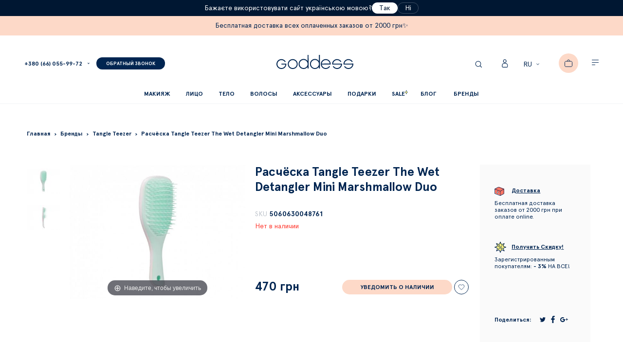

--- FILE ---
content_type: text/html; charset=UTF-8
request_url: https://goddess.com.ua/raschjoska-tangle-teezer-the-wet-detangler-mini-marshmallow-duo
body_size: 44917
content:
<!doctype html>
<html lang="ru">
    <head prefix="og: http://ogp.me/ns# fb: http://ogp.me/ns/fb# product: http://ogp.me/ns/product#">
        <script>
    var BASE_URL = 'https://goddess.com.ua/';
    var require = {
        "baseUrl": "https://goddess.com.ua/static/version1724404194/frontend/Dinarys/goddess/ru_RU"
    };
</script>
        <meta charset="utf-8"/>
<meta name="description" content=" ᐈ ❤️ 【Расчёска Tangle Teezer The Wet Detangler Mini Marshmallow Duo 】Купить в Киеве ⭐ Цена 420 грн ❤️ 100% оригинал ❤️ Интернет-магазин косметики ⭐ Goddess ⭐"/>
<meta name="robots" content="INDEX,FOLLOW"/>
<meta name="title" content="Расчёска Tangle Teezer The Wet Detangler Mini Marshmallow Duo ❤️ Купить в Киеве, Украине | Цены, отзывы"/>
<meta name="viewport" content="width=device-width, initial-scale=1"/>
<meta name="format-detection" content="telephone=no"/>
<title>Расчёска Tangle Teezer The Wet Detangler Mini Marshmallow Duo ❤️ Купить в Киеве, Украине | Цены, отзывы</title>
<link  rel="stylesheet" type="text/css"  media="all" href="https://goddess.com.ua/static/version1724404194/_cache/merged/af47c20bbba45ff59dc4c58dec09ed9f.min.css" />
<link  rel="stylesheet" type="text/css"  media="print" href="https://goddess.com.ua/static/version1724404194/frontend/Dinarys/goddess/ru_RU/css/print.min.css" />
<link  rel="icon" type="image/x-icon" href="https://goddess.com.ua/static/version1724404194/frontend/Dinarys/goddess/ru_RU/Magento_Theme/favicon.ico" />
<link  rel="shortcut icon" type="image/x-icon" href="https://goddess.com.ua/static/version1724404194/frontend/Dinarys/goddess/ru_RU/Magento_Theme/favicon.ico" />
<script  type="text/javascript"  src="https://goddess.com.ua/static/version1724404194/_cache/merged/e897971ddcacaae94c10ebe1ca35ec97.min.js"></script>
<link  rel="alternate" type="application/rss+xml" title="Новинки" href="https://goddess.com.ua/rss/feed/index/type/new_products/" />
<link  rel="alternate" hreflang="ru" href="https://goddess.com.ua/raschjoska-tangle-teezer-the-wet-detangler-mini-marshmallow-duo" />
<link  rel="alternate" hreflang="uk" href="https://goddess.com.ua/ua/raschjoska-tangle-teezer-the-wet-detangler-mini-marshmallow-duo" />
 <meta name="google-site-verification" content="google54ef29e7d0bbd6fe.html">
<meta name='yandex-verification' content='43450fdf47eb96a3' />
<meta name="facebook-domain-verification" content="m6zgv8thdft9ccjra48lrf0v9qa5gn" /><!-- Business Structured Data by Mageplaza SEO--><script type="application/ld+json">{
    "@context": "http:\/\/schema.org\/",
    "@type": "Organization",
    "url": "https:\/\/goddess.com.ua\/",
    "logo": "https:\/\/goddess.com.ua\/media\/logo\/default\/logo.png",
    "name": "Goddess",
    "contactPoint": [
        {
            "@type": "ContactPoint",
            "telephone": "+380660559972",
            "contactType": "customer service",
            "contactOption": null,
            "areaServed": "\u041a\u0438\u0435\u0432, \u0423\u043a\u0440\u0430\u0438\u043d\u0430"
        }
    ]
}</script><!-- Product Structured Data by Mageplaza SEO--><script type="application/ld+json">{
    "@context": "http:\/\/schema.org\/",
    "@type": "Product",
    "name": "\u0420\u0430\u0441\u0447\u0451\u0441\u043a\u0430 Tangle Teezer The Wet Detangler Mini Marshmallow Duo",
    "description": "\u0420\u0430\u0441\u0447\u0435\u0441\u043a\u0430 Tangle Teezer The Wet Detangler Mini Marshmallow Duo \u2013 \u043c\u0438\u043d\u0438-\u0444\u043e\u0440\u043c\u0430\u0442 \u0437\u043d\u0430\u043c\u0435\u043d\u0438\u0442\u043e\u0439 \u043c\u043e\u0434\u0435\u043b\u0438 The Wet Detangler. \u0417\u0430\u043f\u0430\u0442\u0435\u043d\u0442\u043e\u0432\u0430\u043d\u043d\u044b\u0435 \u0434\u0432\u0443\u0445\u0443\u0440\u043e\u0432\u043d\u0435\u0432\u044b\u0435 \u0437\u0443\u0431\u0447\u0438\u043a\u0438 \u0431\u0435\u0440\u0435\u0436\u043d\u043e \u0438 \u0431\u044b\u0441\u0442\u0440\u043e \u0440\u0430\u0441\u043f\u0443\u0442\u044b\u0432\u0430\u044e\u0442 \u0432\u043b\u0430\u0436\u043d\u044b\u0435 \u043f\u0440\u044f\u0434\u0438, \u0430 \u0442\u0430\u043a\u0436\u0435 \u0440\u0430\u0432\u043d\u043e\u043c\u0435\u0440\u043d\u043e \u0440\u0430\u0441\u043f\u0440\u0435\u0434\u0435\u043b\u044f\u044e\u0442 \u043c\u0430\u0441\u043a\u0438 \u0438 \u0431\u0430\u043b\u044c\u0437\u0430\u043c\u044b \u043f\u043e \u0432\u043e\u043b\u043e\u0441\u0430\u043c.\r\n\u0411\u043b\u0430\u0433\u043e\u0434\u0430\u0440\u044f \u0443\u043c\u0435\u043d\u044c\u0448\u0435\u043d\u043d\u043e\u043c\u0443 \u0440\u0430\u0437\u043c\u0435\u0440\u0443 \u0440\u0430\u0441\u0447\u0435\u0441\u043a\u0443 \u0443\u0434\u043e\u0431\u043d\u043e \u0431\u0440\u0430\u0442\u044c \u0441 \u0441\u043e\u0431\u043e\u0439, \u0430 \u0442\u0430\u043a\u0436\u0435 \u0438\u0441\u043f\u043e\u043b\u044c\u0437\u043e\u0432\u0430\u0442\u044c \u0434\u0435\u0442\u044f\u043c. \u0421\u043f\u0435\u0446\u0438\u0430\u043b\u044c\u043d\u043e\u0435 \u043e\u0442\u0432\u0435\u0440\u0441\u0442\u0438\u0435 \u043d\u0430 \u0440\u0443\u0447\u043a\u0435 \u043f\u043e\u0437\u0432\u043e\u043b\u044f\u0435\u0442 \u043f\u0440\u0438\u043a\u0440\u0435\u043f\u0438\u0442\u044c The Wet Detangler Mini \u043a \u043a\u043e\u0441\u043c\u0435\u0442\u0438\u0447\u043a\u0435 \u0438 \u0438\u043c\u0435\u0442\u044c \u043f\u0440\u0438 \u0441\u0435\u0431\u0435 \u0432 \u043b\u044e\u0431\u043e\u0439 \u0441\u0438\u0442\u0443\u0430\u0446\u0438\u0438. \u0412 \u0440\u0435\u0437\u0443\u043b\u044c\u0442\u0430\u0442\u0435 \u0440\u0435\u0433\u0443\u043b\u044f\u0440\u043d\u043e\u0433\u043e \u0438\u0441\u043f\u043e\u043b\u044c\u0437\u043e\u0432\u0430\u043d\u0438\u044f Tangle Teezer \u0432\u043e\u043b\u043e\u0441\u044b \u0441\u0442\u0430\u043d\u043e\u0432\u044f\u0442\u0441\u044f \u0433\u043b\u0430\u0434\u043a\u0438\u043c\u0438 \u0438 \u0431\u043b\u0435\u0441\u0442\u044f\u0449\u0438\u043c\u0438. \u0414\u043b\u044f \u0432\u0441\u0435\u0445 \u0442\u0438\u043f\u043e\u0432 \u0432\u043e\u043b\u043e\u0441.\u00a0\r\n\u0420\u0430\u0437\u043c\u0435\u0440: 15.5 \u0441\u043c \u0445 5.2 \u0441\u043c",
    "sku": "5060630048761",
    "url": "https:\/\/goddess.com.ua\/raschjoska-tangle-teezer-the-wet-detangler-mini-marshmallow-duo",
    "image": "https:\/\/goddess.com.ua\/pub\/media\/catalog\/product\/r\/a\/rascheska-tangle-teezer-the-wet-detangler-mini-marshmallow-duo-62615411689782.jpg",
    "offers": {
        "@type": "Offer",
        "priceCurrency": "UAH",
        "price": 470,
        "itemOffered": 109,
        "availability": "http:\/\/schema.org\/OutOfStock",
        "url": "https:\/\/goddess.com.ua\/raschjoska-tangle-teezer-the-wet-detangler-mini-marshmallow-duo",
        "priceValidUntil": "2024-11-30 00:00:00"
    },
    "gtin8": "\u0420\u0430\u0441\u0447\u0451\u0441\u043a\u0430 Tangle Teezer The Wet Detangler Mini Marshmallow Duo",
    "brand": {
        "@type": "Thing",
        "name": "Tangle Teezer"
    }
}</script>        <style type="text/css">
	.product-item-info a.tocompare {
	    display: none !important;
	}
    .product-item-info .tocompare {
        display: none !important;
    }
</style>        <script>
        window.getWpCookie = function(name) {
            match = document.cookie.match(new RegExp(name + '=([^;]+)'));
            if (match) return decodeURIComponent(match[1].replace(/\+/g, ' ')) ;
        };

        window.dataLayer = window.dataLayer || [];
                var dlObjects = [{"ecommerce":{"detail":{"products":[{"name":"\u0420\u0430\u0441\u0447\u0451\u0441\u043a\u0430 Tangle Teezer The Wet Detangler Mini Marshmallow Duo","id":"5060630048761","price":"470.00","category":"\u0410\u043a\u0441\u0435\u0441\u0441\u0443\u0430\u0440\u044b"}]}}}];
        for (var i in dlObjects) {
            window.dataLayer.push(dlObjects[i]);
        }
                var wpCookies = ['wp_customerId','wp_customerGroup'];
        wpCookies.map(function(cookieName) {
            var cookieValue = window.getWpCookie(cookieName);
            if (cookieValue) {
                var dlObject = {};
                dlObject[cookieName.replace('wp_', '')] = cookieValue;
                window.dataLayer.push(dlObject);
            }
        });
    </script>

    <!-- Google Tag Manager -->
<script>(function(w,d,s,l,i){w[l]=w[l]||[];w[l].push({'gtm.start':
new Date().getTime(),event:'gtm.js'});var f=d.getElementsByTagName(s)[0],
j=d.createElement(s),dl=l!='dataLayer'?'&l='+l:'';j.async=true;j.src=
'https://www.googletagmanager.com/gtm.js?id='+i+dl;f.parentNode.insertBefore(j,f);
})(window,document,'script','dataLayer','GTM-W27JZZ');</script>
<!-- End Google Tag Manager --><script>
    (function(i,s,o,g,r,a,m){
            i["esSdk"] = r;
            i[r] = i[r] || function() {
                (i[r].q = i[r].q || []).push(arguments)
            }, a=s.createElement(o), m=s.getElementsByTagName(o)[0]; a.async=1; a.src=g;
            m.parentNode.insertBefore(a,m)}
    ) (window, document, "script",
        "https://esputnik.com/scripts/v1/public/scripts?apiKey=eyJhbGciOiJSUzI1NiJ9.[base64].YmEvbS7Ba51jVIbbbetVBv9m66lsxBW06jeywhzGmjbhebW3_78Aq5kAh_19vaQiZcVEyGXPDaNoo-oz9ilFkw&domain=7B507307-313F-4999-A3D4-19AD491EBB89", "es");
    es("pushOn");
</script>
<style>
    #social-login-popup .social-login-title {
        background-color: #3399cc    }

    #social-login-popup .social-login #bnt-social-login-authentication,
    #social-login-popup .forgot .primary button,
    #social-login-popup .create .primary button {
        background-color: #3399cc;
        border: #3399cc    }

    .block.social-login-authentication-channel.account-social-login .block-content {
        text-align: center;
    }

    
    /* Compatible ETheme_YOURstore*/
    div#centerColumn .column.main .block.social-login-authentication-channel.account-social-login {
        max-width: 900px !important;
        margin: 0 auto !important;
    }

    div#centerColumn .column.main .block.social-login-authentication-channel.account-social-login .block-content {
        text-align: center;
    }

    @media (max-width: 1024px) {
        div#centerColumn .column.main .block.social-login-authentication-channel.account-social-login .block-content {
            padding: 0 15px;
        }
    }
</style>

<script type="text/javascript" src="https://chimpstatic.com/mcjs-connected/js/users/608918c05fb586b4a38fc8b36/75263ff8dcaaa5aae3f4ca89c.js" defer></script>
    <script async src="https://www.googletagmanager.com/gtag/js?id=AW-854772534"></script>
    <script>
        window.dataLayer = window.dataLayer || [];
        function gtag(){dataLayer.push(arguments);}
        gtag('js', new Date());

        gtag('config', 'AW-854772534');
    </script>
    <script>
        window.valuesConfig = "AW-854772534"
    </script>
<link rel="stylesheet" type="text/css" media="all" href="https://maxcdn.bootstrapcdn.com/font-awesome/latest/css/font-awesome.min.css"/>
<meta property="og:type" content="website" />
<meta property="og:title" content="&#x0420;&#x0430;&#x0441;&#x0447;&#x0451;&#x0441;&#x043A;&#x0430;&#x20;Tangle&#x20;Teezer&#x20;The&#x20;Wet&#x20;Detangler&#x20;Mini&#x20;Marshmallow&#x20;Duo" />
<meta property="og:image" content="https://goddess.com.ua/media/catalog/product/cache/6517c62f5899ad6aa0ba23ceb3eeff97/r/a/rascheska-tangle-teezer-the-wet-detangler-mini-marshmallow-duo-62615411689782.jpg" />
<meta property="og:description" content="" />
<meta property="og:url" content="https://goddess.com.ua/raschjoska-tangle-teezer-the-wet-detangler-mini-marshmallow-duo" />
    <meta property="product:price:amount" content="470"/>
    <meta property="product:price:currency" content="UAH"/>
<script>
    gtag('event', 'view_item', {
        'send_to': 'AW-854772534',
        'value': '470',
        'items': [{
            'id': '9523',
            'google_business_vertical': 'retail'
        }]
    });
</script>

<!-- Magic Zoom Magento 2 module version v1.5.45 [v1.6.79:v5.2.9] -->
<script type="text/javascript">window["mgctlbx$Pltm"] = "Magento 2";</script>
<link type="text/css" href="https://goddess.com.ua/static/version1724404194/frontend/Dinarys/goddess/ru_RU/MagicToolbox_MagicZoom/css/magiczoom.min.css" rel="stylesheet" media="screen" />
<link type="text/css" href="https://goddess.com.ua/static/version1724404194/frontend/Dinarys/goddess/ru_RU/MagicToolbox_MagicZoom/css/magiczoom.module.min.css" rel="stylesheet" media="screen" />
<script type="text/javascript" src="https://goddess.com.ua/static/version1724404194/frontend/Dinarys/goddess/ru_RU/MagicToolbox_MagicZoom/js/magiczoom.min.js"></script>
<script type="text/javascript" src="https://goddess.com.ua/static/version1724404194/frontend/Dinarys/goddess/ru_RU/MagicToolbox_MagicZoom/js/magictoolbox.utils.min.js"></script>
<script type="text/javascript">
	var mzOptions = {
		'zoomWidth':'auto',
		'zoomHeight':'auto',
		'zoomPosition':'right',
		'zoomDistance':15,
		'selectorTrigger':'click',
		'transitionEffect':true,
		'lazyZoom':false,
		'rightClick':true,
		'cssClass':'',
		'zoomMode':'zoom',
		'zoomOn':'hover',
		'upscale':true,
		'smoothing':true,
		'variableZoom':false,
		'zoomCaption':'off',
		'hint':'once',
		'textHoverZoomHint':'Hover to zoom',
		'textClickZoomHint':'Click to zoom'
	}
</script>
<script type="text/javascript">
	var mzMobileOptions = {
		'zoomMode':'off',
		'textHoverZoomHint':'Touch to zoom',
		'textClickZoomHint':'Double tap to zoom'
	}
</script>


<!-- Magic Zoom Magento 2 module version v1.5.45 [v1.6.79:v5.2.9] -->
<script type="text/javascript">window["mgctlbx$Pltm"] = "Magento 2";</script>
<link type="text/css" href="https://goddess.com.ua/static/version1724404194/frontend/Dinarys/goddess/ru_RU/MagicToolbox_MagicZoom/css/magicscroll.min.css" rel="stylesheet" media="screen" />
<script type="text/javascript" src="https://goddess.com.ua/static/version1724404194/frontend/Dinarys/goddess/ru_RU/MagicToolbox_MagicZoom/js/magicscroll.min.js"></script>
<script type="text/javascript">
	MagicScrollOptions = {
		'width':'auto',
		'height':'auto',
		'orientation':'horizontal',
		'mode':'scroll',
		'items':'3',
		'speed':600,
		'autoplay':0,
		'loop':'infinite',
		'step':'auto',
		'arrows':'inside',
		'pagination':false,
		'easing':'cubic-bezier(.8, 0, .5, 1)',
		'scrollOnWheel':'auto',
		'lazy-load':false
	}
</script>
<script type="text/javascript">
(function () {
    window.allowHighlightActiveSelectorOnUpdate = true;
    window.mzOptions || (window.mzOptions = {});
    window.mzOptions['onUpdate'] = function(id, oldA, newA) {
        if (allowHighlightActiveSelectorOnUpdate && id.match(/^MagicZoomImage-product-\d+$/)) {
            //NOTE: to highlight selectors when swipe or switch in expand view
            var aTags = document.querySelectorAll('.MagicToolboxSelectorsContainer a');
            for (var i = 0; i < aTags.length; i++) {
                if (aTags[i].getElementsByTagName('img').length) {
                    $mjs(aTags[i]).jRemoveClass('active-selector');

                }
            }
            $mjs(newA).jAddClass('active-selector');
        }
        allowHighlightActiveSelectorOnUpdate = true;
    }
}());
</script>
    </head>
    <body data-container="body" data-mage-init='{"loaderAjax": {}, "loader": { "icon": "https://goddess.com.ua/static/version1724404194/frontend/Dinarys/goddess/ru_RU/images/loader-2.gif"}}' class="catalog-product-view product-raschjoska-tangle-teezer-the-wet-detangler-mini-marshmallow-duo page-layout-1column">
        <!-- Google Tag Manager (noscript) -->
<noscript><iframe src="https://www.googletagmanager.com/ns.html?id=GTM-W27JZZ"
height="0" width="0" style="display:none;visibility:hidden"></iframe></noscript>
<!-- End Google Tag Manager (noscript) -->    <script>
        require.config({
            deps: [
                'jquery',
                'mage/translate',
                'jquery/jquery-storageapi'
            ],
            callback: function ($) {
                'use strict';

                var dependencies = [],
                    versionObj;

                $.initNamespaceStorage('mage-translation-storage');
                $.initNamespaceStorage('mage-translation-file-version');
                versionObj = $.localStorage.get('mage-translation-file-version');

                
                if (versionObj.version !== 'e4845bacd4cb363e1bd5b02d6c76ff05a9cb4fcf') {
                    dependencies.push(
                        'text!js-translation.json'
                    );

                }

                require.config({
                    deps: dependencies,
                    callback: function (string) {
                        if (typeof string === 'string') {
                            $.mage.translate.add(JSON.parse(string));
                            $.localStorage.set('mage-translation-storage', string);
                            $.localStorage.set(
                                'mage-translation-file-version',
                                {
                                    version: 'e4845bacd4cb363e1bd5b02d6c76ff05a9cb4fcf'
                                }
                            );
                        } else {
                            $.mage.translate.add($.localStorage.get('mage-translation-storage'));
                        }
                    }
                });
            }
        });
    </script>

<script type="text/x-magento-init">
    {
        "*": {
            "mage/cookies": {
                "expires": null,
                "path": "/",
                "domain": ".goddess.com.ua",
                "secure": false,
                "lifetime": "172800"
            }
        }
    }
</script>
    <noscript>
        <div class="message global noscript">
            <div class="content">
                <p>
                    <strong>Скорее всего в вашем браузере отключён JavaScript.</strong>
                    <span>For the best experience on our site, be sure to turn on Javascript in your browser.</span>
                </p>
            </div>
        </div>
    </noscript>

<script>
    require.config({
        map: {
            '*': {
                wysiwygAdapter: 'mage/adminhtml/wysiwyg/tiny_mce/tinymce4Adapter'
            }
        }
    });
</script>
<script id="searchAutocompletePlaceholder" type="text/x-custom-template">
    <div class="mst-searchautocomplete__autocomplete">
        <div class="mst-searchautocomplete__spinner">
            <div class="spinner-item spinner-item-1"></div>
            <div class="spinner-item spinner-item-2"></div>
            <div class="spinner-item spinner-item-3"></div>
            <div class="spinner-item spinner-item-4"></div>
            <div class="spinner-item spinner-item-5"></div>
            <div class="spinner-item spinner-item-6"></div>
            <div class="spinner-item spinner-item-7"></div>
            <div class="spinner-item spinner-item-8"></div>
        </div>

        <div class="mst-searchautocomplete__close">
            &times;
        </div>
    </div>
</script>

<script id="searchAutocompleteWrapper" type="text/x-custom-template">
    <div class="mst-searchautocomplete__wrapper">
        <div data-bind="visible: result.noResults == false">
            <div data-bind="foreach: { data: result.indices, as: 'index' }">
                <div data-bind="visible: index.totalItems, attr: {class: 'mst-searchautocomplete__index ' + index.identifier}">
                    <div class="mst-searchautocomplete__index-title">
                        <span data-bind="text: index.title"></span>
                        <span data-bind="visible: index.isShowTotals">
                            (<span data-bind="text: index.totalItems"></span>)
                        </span>
                    </div>

                    <ul data-bind="foreach: { data: index.items, as: 'item' }">
                        <li data-bind="
                            template: { name:index.identifier, data: item },
                            attr: {class: 'mst-searchautocomplete__item ' + index.identifier},
                            event: { mouseover: $parents[1].onMouseOver, mouseout: $parents[1].onMouseOut, mousedown: $parents[1].onClick },
                            css: {_active: $data.isActive}">
                        </li>
                    </ul>
                </div>
            </div>

            <div class="mst-searchautocomplete__show-all" data-bind="visible: result.urlAll && result.totalItems > 0">
                <a data-bind="attr: { href: result.urlAll }">
                    <span data-bind="text: result.textAll"></span>
                </a>
            </div>
        </div>

        <div class="mst-searchautocomplete__empty-result" data-bind="visible: result.noResults == true && !loading">
            <span data-bind="text: result.textEmpty"></span>
        </div>
    </div>
</script>

<script id="popular" type="text/x-custom-template">
    <a class="title" data-bind="text: query"></a>
</script>

<script id="magento_catalog_category" type="text/x-custom-template">
    <a class="title" data-bind="text: name, attr: {href: url}, highlight"></a>
</script>

<script id="magento_catalog_product" type="text/x-custom-template">
    <!-- ko if: optimize -->
    <a class="title" rel="noreferrer" data-bind="html: name, attr: {href: url}, highlight"></a>

    <div data-bind="html: price" class="price"></div>
    <!-- /ko -->

    <!-- ko if: !optimize -->
    <!-- ko if: image -->
    <img data-bind="attr: {src: image}"/>
    <!-- /ko -->

    <div class="meta">
        <div class="title">
            <a rel="noreferrer" data-bind="html: name, attr: {href: url}, highlight"></a>

            <!-- ko if: sku -->
            <span class="sku" data-bind="text: sku, highlight"></span>
            <!-- /ko -->
        </div>

        <!-- ko if: description -->
        <div class="description" data-bind="text: description, highlight"></div>
        <!-- /ko -->

        <!-- ko if: rating -->
        <div data-bind="html: rating"></div>
        <!-- /ko -->

        <form data-role="tocart-form" class="to-cart"
              data-bind="visible: cart.visible, attr:{action: cart.params.action}, afterRender: $parents[2].afterRender"
              method="post">
            <input type="hidden" name="product" data-bind="value: cart.params.data.product">
            <input type="hidden" name="uenc" data-bind="value: cart.params.data.uenc">
            <input type="hidden" name="form_key" data-bind="value: $parents[2].form_key"/>
            <button type="submit" class="action tocart primary">
                <span data-bind="html: cart.label,event: { mousedown: $parents[2].onSubmit }"></span>
            </button>
        </form>
    </div>

    <div class="store">
        <div data-bind="html: price" class="price"></div>
    </div>
    <!-- /ko -->
</script>

<script id="magento_cms_page" type="text/x-custom-template">
    <a class="title" data-bind="text: name, attr: {href: url}, highlight"></a>
</script>

<script id="magento_catalog_categoryproduct" type="text/x-custom-template">
    <a class="title" data-bind="html: name, attr: {href: url}, highlight"></a>
</script>

<script id="magento_search_query" type="text/x-custom-template">
    <a class="title" data-bind="text: query_text, attr: {href: url}, highlight"></a> <span class="num_results"
                                                                                           data-bind="text: num_results"></span>
</script>

<script id="external_wordpress_post" type="text/x-custom-template">
    <a class="title" data-bind="text: name, attr: {href: url}, highlight"></a>
</script>

<script id="magefan_blog_post" type="text/x-custom-template">
    <a class="title" data-bind="text: name, attr: {href: url}, highlight"></a>
</script>

<script id="magento_catalog_attribute" type="text/x-custom-template">
    <a class="title" data-bind="text: name, attr: {href: url}, highlight"></a>
</script>

<script id="mageplaza_blog_post" type="text/x-custom-template">
    <a class="title" data-bind="text: name, attr: {href: url}, highlight"></a>
</script>

<script id="mirasvit_blog_post" type="text/x-custom-template">
    <a class="title" data-bind="text: name, attr: {href: url}, highlight"></a>
</script>

<script id="mirasvit_gry_registry" type="text/x-custom-template">
    <a class="title" data-bind="text: title, attr: {href: url}, highlight"></a>
    <p data-bind="text: name, highlight"></p>
</script>

<script id="mirasvit_kb_article" type="text/x-custom-template">
    <a class="title" data-bind="text: name, attr: {href: url}, highlight"></a>
</script>

<script id="ves_blog_post" type="text/x-custom-template">
    <a class="title" data-bind="text: name, attr: {href: url}, highlight"></a>
</script>

<script id="amasty_blog_post" type="text/x-custom-template">
    <a class="title" data-bind="text: name, attr: {href: url}, highlight"></a>
</script>

<script id="aheadworks_blog_post" type="text/x-custom-template">
    <a class="title" data-bind="text: name, attr: {href: url}, highlight"></a>
</script>

<script id="fishpig_glossary_word" type="text/x-custom-template">
    <a class="title" data-bind="text: name, attr: {href: url}, highlight"></a>
</script>

<script id="blackbird_contentmanager_content" type="text/x-custom-template">
    <a class="title" data-bind="text: name, attr: {href: url}, highlight"></a>
</script>
    <script>
        require([
                'jquery',
                'Mirasvit_SearchAutocomplete/js/autocomplete',
                'Mirasvit_SearchAutocomplete/js/typeahead'
            ], function ($, autocomplete, typeahead) {
                var selector = 'input#search, input#mobile_search, .minisearch input[type="text"]';

                $(document).ready(function () {
                    $('#search_mini_form').prop("minSearchLength", 10000);

                    var $input = $(selector);

                    $input.each(function (index, searchInput) {
                        
                        new autocomplete($(searchInput)).init({"query":"","priceFormat":{"pattern":"%s\u00a0\u0433\u0440\u043d","precision":0,"requiredPrecision":0,"decimalSymbol":",","groupSymbol":"\u00a0","groupLength":3,"integerRequired":false},"minSearchLength":3,"url":"https:\/\/goddess.com.ua\/searchautocomplete\/ajax\/suggest\/","storeId":"1","delay":500,"layout":"1column","popularTitle":"Hot Searches","popularSearches":[],"isTypeaheadEnabled":"0","typeaheadUrl":"https:\/\/goddess.com.ua\/searchautocomplete\/ajax\/typeahead\/","minSuggestLength":2});
                    });
                });
            }
        );
    </script>

<div class="page-wrapper"><header class="page-header">		<div class="from_russian_lang_block_wrap">
		<div class="from_russian_lang_block_container">
			<div class="from_russian_lang_block_content">
				<div class="block_text">
					<span>Бажаєте використовувати сайт українською мовою?</span>
				</div>
				<div class="block_buttons">
					<div class="block_button">
						<a href="/ua/raschjoska-tangle-teezer-the-wet-detangler-mini-marshmallow-duo" class="to_ukr">Так</a>
					</div>
					<div class="block_button">
						<a href="#" class="from_russian_lang_block_close_btn">Ні</a>
					</div>
				</div>
			</div>
		</div>
	</div>
    <style>
        .from_russian_lang_block_wrap {
            font-family: 'ApercuProRegular';
            font-size: 14px;
            background: #001732;
            padding: 5px 0;
        }
        .from_russian_lang_block_content {
            display: flex;
            align-items: center;
            justify-content: center;
            gap: 0 20px;
        }
        .from_russian_lang_block_wrap .block_text {
            display: flex;
        }
        .from_russian_lang_block_wrap .block_text span {
            color: #fff;
        }
        .from_russian_lang_block_wrap .block_buttons {
            display: flex;
            align-items: center;
            gap: 0 20px;
        }
        .from_russian_lang_block_wrap .block_button {
            display: flex;
        }
        .from_russian_lang_block_wrap .block_button a {
            display: flex;
            align-items: center;
            padding: 0 14px;
            border-radius: 100px;
            height: 21px;
            text-decoration: none;
            transition: .3s all linear;
        }
        .from_russian_lang_block_wrap .block_button a.to_ukr {
            background: #fff;
            color: #001732;
            border: 1px solid #fff;
        }
        .from_russian_lang_block_wrap .block_button a.to_ukr:hover {
            background: transparent;
            border-color: #fff;
            color: #fff;
        }
        .from_russian_lang_block_close_btn {
            background: transparent;
            border: 1px solid rgba(255, 255, 255, 0.25);
            color: #fff;
        }
        .from_russian_lang_block_close_btn:hover {
            border-color: #fff;
            color: #fff;
        }
        @media (max-width: 768px) {
            .from_russian_lang_block_wrap {
                padding: 5px 0 7px;
                font-size: 10px;
            }
            .from_russian_lang_block_wrap .block_text span {
                text-align: center;
            }
            .from_russian_lang_block_content {
                flex-direction: column;
                gap: 5px 0;
            }
            .from_russian_lang_block_wrap .block_buttons {
                gap: 0 10px;
            }
            .from_russian_lang_block_wrap:not([style="display: none;"]) ~ .sticky-header-wrap a.logo {
                top: 135px;
            }
        }
    </style>
	<script>
		require(['jquery'],
			function($) {
				$('.from_russian_lang_block_close_btn').on('click', function(e) {
					e.preventDefault();
					$('.from_russian_lang_block_wrap').hide();
				});
			}
		);
	</script>


	<div class="header_info_block_wrapper">
		<div class="header_info_block_container">
			<p style="text-align: center;">Бесплатная доставка всех оплаченных заказов от 2000 грн✨</p>		</div>
	</div>
<div class="sticky-header-wrap">
    <div class="sticky-header">
        <header class="page-header with_header_info_block">
            <div class="header content">
                <span data-action="toggle-nav" class="action nav-toggle"><span>Toggle Nav</span></span>
                <div class="hp-block left-column">
                    <div class="item-left">
                                                                                <div class="dropdown">
                                <a href="tel:+380 (66) 055-99-72" class="dropdown-heading cover" style="cursor:pointer;" onClick="window.location.href = 'tel:+380 (66) 055-99-72';">
                                    <span>
                                        <span class="value">
                                            <span class="">+380 (66) 055-99-72</span>
                                        </span>
                                    </span>
                                </a>
                                <ul class="dropdown-content">
                                                                            <li>
                                            <a class="no-click" href="tel:&#x2B;380&#x20;&#x28;93&#x29;&#x20;208-29-49">
                                                <span class="content">
                                                    <span>+380 (93) 208-29-49</span>
                                                </span>
                                            </a>
                                        </li>
                                                                    </ul>
                            </div>
                                            </div>

                    <div class="callback">
                        <ul id="callback-header">
                            <li class="nav-item">
                                <a class="btn btn--blue" href="javascript: void(0)" id="callback-button">
                                    <span class="callback-title">Обратный звонок</span>
                                </a>
                            </li>
                        </ul>
                    </div>

                    <div id="callback-popup-wrapper" class="popup-wrap" style="display: none;">
                        <div class="popup">
                            <div class="shines popup-banner1"></div>
                            <div class="shines popup-banner2"></div>
                            <div class="shines popup-banner3"></div>
                            <div class="shines popup-banner4"></div>
                            <a id="callback-popup-close-button" href="javascript:void(0)" class="close"></a>
                            <div class="title">Обратный звонок</div>
                            <p class="sub-title" data-thank-you-text="Спасибо за заявку. Мы свяжемся с Вами в кратчайший срок." data-error-text="Что-то пошло не так. Попробуйте еще раз.">Оставьте Ваш номер телефона и имя. Мы в ближайшее время свяжемся с вами.</p>
                            <div class="body-popup">
                                <div class="iwd_main_wrapper">
                                    <form id="callback-form" action="https://goddess.com.ua/goddess/callback/post/" method="post" data-mage-init='{"validation": {}}'>
                                        <input name="form_key" type="hidden" value="PuKHx50Zufdb9kc4" />                                        <fieldset class="fieldset">
                                            <div class="field _required">
                                                <div class="control">
                                                    <input required type="text" id="name" name="name" value="" title="Имя *" placeholder="Имя *" class="input-text required-entry" data-validate="{required:true}" aria-required="true">
                                                    <label class="label tooltip" for="name"><span>Имя</span></label>
                                                </div>
                                            </div>
                                            <div class="field _required">
                                                <div class="control">
                                                    <div class="mask-telephone">+38 (000) 000 00 00</div>
                                                    <input required type="text" id="telephone" name="telephone" value="" title="Телефон *" class="input-text required-entry validate-length minimum-length-19" data-validate="{required:true}" aria-required="true">
                                                    <label class="label tooltip" for="telephone"><span>Телефон</span></label>
                                                </div>
                                            </div>
                                        </fieldset>
                                        <div class="actions-toolbar">
                                            <div class="primary">
                                                <button type="submit" class="action primary" title="Сохранить"><span>Отправить</span></button>
                                            </div>
                                            <div class="required">* Обязательные поля</div>
                                        </div>
                                    </form>
                                </div>
                            </div>
                        </div>
                    </div>

                </div>
                <a class="logo" href="https://goddess.com.ua/" title="Magento Commerce">
                    <img src="https://goddess.com.ua/static/version1724404194/frontend/Dinarys/goddess/ru_RU/images/logo.svg" title="Magento Commerce" alt="Magento Commerce">
                </a>
                <div class="hp-block right-column">
                    <div class="block block-search">
                        <div class="block block-title"><strong>Поиск</strong></div>
                        <div class="block block-content">
                            <div class="icon-search"></div>
                            <a href="javascript: void(0)" id="close-search" class="close"></a>
                            <form class="form minisearch" id="search_mini_form" action="https://goddess.com.ua/catalogsearch/result/" method="get">
                                <div class="field search">
                                    <label class="label" for="search" data-role="minisearch-label">
                                        <span>Поиск</span>
                                    </label>
                                    <div class="control">
                                        <input id="search" type="text" name="q" value="" placeholder="Я ищу..." class="input-text" maxlength="128" role="combobox" aria-haspopup="false" aria-autocomplete="both" autocomplete="off">
                                    </div>
                                </div>
                            </form>
                        </div>
                    </div>
                    <!-- ko scope: 'customer' -->
                        <div class="user-head">
                            <a href="https://goddess.com.ua/customer/account/" class="icon"></a>
                            <!-- ko if: customer().email  -->
                                <div class="name-user" data-bind="text: customer().firstname, visible: customer().firstname" style="display:none;"></div>
                                <div class="dropdown-user" style="display:none;">
                                    <ul>
                                        <li><a href="https://goddess.com.ua/customer/account/">Моя учётная запись</a></li>
                                        <li><a href="https://goddess.com.ua/wishlist/">Избранное</a></li>
                                        <li><a href="https://goddess.com.ua/sales/order/history/">Мои заказы</a></li>
                                        <li><a href="https://goddess.com.ua/customer/account/logout/">Выйти</a></li>
                                    </ul>
                                </div>
                            <!-- /ko -->
                        </div>
                    <!-- /ko -->
                    <div class="switcher language switcher-language" data-ui-id="language-switcher" id="switcher-language">
    <strong class="label switcher-label"><span>Язык</span></strong>
    <div class="actions dropdown options switcher-options">
        <div class="action toggle switcher-trigger"
             id="switcher-language-trigger"
             data-mage-init='{"dropdown":{}}'
             data-toggle="dropdown"
             data-trigger-keypress-button="true">
            <strong class="view-ru">
                <span>ru</span>
            </strong>
        </div>
        <ul class="dropdown switcher-dropdown"
            data-target="dropdown">
            				<li class="view-ua switcher-option ">
					<a href="https://goddess.com.ua/stores/store/redirect/___store/ua/___from_store/ru/uenc/aHR0cHM6Ly9nb2RkZXNzLmNvbS51YS91YS9yYXNjaGpvc2thLXRhbmdsZS10ZWV6ZXItdGhlLXdldC1kZXRhbmdsZXItbWluaS1tYXJzaG1hbGxvdy1kdW8%2C/">
						ua					</a>
				</li>
            				<li class="view-ru switcher-option active">
					<a href="https://goddess.com.ua/stores/store/redirect/___store/ru/___from_store/ru/uenc/aHR0cHM6Ly9nb2RkZXNzLmNvbS51YS9yYXNjaGpvc2thLXRhbmdsZS10ZWV6ZXItdGhlLXdldC1kZXRhbmdsZXItbWluaS1tYXJzaG1hbGxvdy1kdW8%2C/">
						ru					</a>
				</li>
                    </ul>
    </div>
</div>
                    
<div data-block="minicart" class="minicart-wrapper" id="minicart-wrapper">
    <a class="action showcart" href="https://goddess.com.ua/onepage/"
       data-bind="scope: 'minicart_content'">
        <span class="text">Моя корзина</span>
        <span class="counter qty empty"
              data-bind="css: { empty: !!getCartParam('summary_count') == false }, blockLoader: isLoading">
            <span class="counter-number"><!-- ko text: getCartParam('summary_count') --><!-- /ko --></span>
            <span class="counter-label">
            <!-- ko if: getCartParam('summary_count') -->
                <!-- ko text: getCartParam('summary_count') --><!-- /ko -->
                <!-- ko i18n: 'items' --><!-- /ko -->
                <!-- /ko -->
            </span>
        </span>
    </a>
            <div class="block block-minicart"
             data-role="dropdownDialog"
             data-mage-init='{"dropdownDialog":{
                "appendTo":"[data-block=minicart]",
                "triggerTarget":".showcart",
                "timeout": "2000",
                "closeOnMouseLeave": false,
                "closeOnClickOutside": false,
                "closeOnEscape": true,
                "triggerClass":"active",
                "parentClass":"active",
                "buttons":[]}}'>
            <div id="minicart-content-wrapper" data-bind="scope: 'minicart_content'">
                <!-- ko template: getTemplate() --><!-- /ko -->
            </div>
                    </div>
        <script>
        window.checkout = {"shoppingCartUrl":"https:\/\/goddess.com.ua\/checkout\/cart\/","checkoutUrl":"https:\/\/goddess.com.ua\/onepage\/","updateItemQtyUrl":"https:\/\/goddess.com.ua\/checkout\/sidebar\/updateItemQty\/","removeItemUrl":"https:\/\/goddess.com.ua\/checkout\/sidebar\/removeItem\/","imageTemplate":"Magento_Catalog\/product\/image_with_borders","baseUrl":"https:\/\/goddess.com.ua\/","minicartMaxItemsVisible":3,"websiteId":"1","maxItemsToDisplay":10,"storeId":"1","customerLoginUrl":"https:\/\/goddess.com.ua\/customer\/account\/login\/","isRedirectRequired":false,"autocomplete":"off","freeDeliveryAmount":2000,"captcha":{"user_login":{"isCaseSensitive":false,"imageHeight":50,"imageSrc":"","refreshUrl":"https:\/\/goddess.com.ua\/captcha\/refresh\/","isRequired":false,"timestamp":1769144475}}};
    </script>
    <script type="text/x-magento-init">
    {
        "[data-block='minicart']": {
            "Magento_Ui/js/core/app": {"components":{"minicart_content":{"children":{"subtotal.container":{"children":{"subtotal":{"children":{"subtotal.totals":{"config":{"display_cart_subtotal_incl_tax":0,"display_cart_subtotal_excl_tax":1,"template":"Magento_Tax\/checkout\/minicart\/subtotal\/totals"},"children":{"subtotal.totals.msrp":{"component":"Magento_Msrp\/js\/view\/checkout\/minicart\/subtotal\/totals","config":{"displayArea":"minicart-subtotal-hidden","template":"Magento_Msrp\/checkout\/minicart\/subtotal\/totals"}}},"component":"Magento_Tax\/js\/view\/checkout\/minicart\/subtotal\/totals"}},"component":"uiComponent","config":{"template":"Magento_Checkout\/minicart\/subtotal"}}},"component":"uiComponent","config":{"displayArea":"subtotalContainer"}},"item.renderer":{"component":"uiComponent","config":{"displayArea":"defaultRenderer","template":"Magento_Checkout\/minicart\/item\/default"},"children":{"item.image":{"component":"Magento_Catalog\/js\/view\/image","config":{"template":"Magento_Catalog\/product\/image","displayArea":"itemImage"}},"checkout.cart.item.price.sidebar":{"component":"uiComponent","config":{"template":"Magento_Checkout\/minicart\/item\/price","displayArea":"priceSidebar"}}}},"extra_info":{"component":"uiComponent","config":{"displayArea":"extraInfo"}},"promotion":{"component":"uiComponent","config":{"displayArea":"promotion"}},"free.delivery":{"component":"Dinarys_ExtendedMiniCart\/js\/view\/minicart\/freeDelivery","config":{"displayArea":"freeDelivery","template":"Dinarys_ExtendedMiniCart\/minicart\/freeDelivery"}}},"config":{"itemRenderer":{"default":"defaultRenderer","simple":"defaultRenderer","virtual":"defaultRenderer"},"template":"Magento_Checkout\/minicart\/content"},"component":"Magento_Checkout\/js\/view\/minicart"}},"types":[]}        },
        "*": {
            "Magento_Ui/js/block-loader": "https://goddess.com.ua/static/version1724404194/frontend/Dinarys/goddess/ru_RU/images/loader-1.gif"
        }
    }
    </script>
</div>

<script>
    require(['jquery'], function($) {
        var $window = $(window),
            $showCartElement = $('.action.showcart');

        $.fn.bindFirst = function(name, fn) {
            // bind as you normally would
            // don't want to miss out on any jQuery magic
            this.on(name, fn);

            // Thanks to a comment by @Martin, adding support for
            // namespaced events too.
            this.each(function() {
                var handlers = $._data(this, 'events')[name.split('.')[0]];
                // take out the handler we just inserted from the end
                var handler = handlers.pop();
                // move it at the beginning
                handlers.splice(0, 0, handler);
            });
        };

        $showCartElement.bindFirst('click', function(e) {
            if ($window.width() <= 1024) {
                e.stopImmediatePropagation();
            }
        });
    });
</script>

<button type="button" id="btn-checkout-close" class="action close" title="Закрыть" onclick="window.history.go(-1); return false;"></button>                    <div class="nav-top">
                        <div class="icon-nav"></div>
                        <div class="open-nav-top no_selection" style="display:none;">
                            <div class="head-nav">
                                <div class="title-nav">
                                    Меню                                    <a href="#" class="btn-close"></a>
                                </div>
                            </div>
                            <ul id="mobile-menu-list-container" class="list-nav list-nav-category">
                                                                                                <li  class="level0 nav-1 category-item first level-top parent"><a href="https://goddess.com.ua/makiyazh"  class="level-top" ><span>Макияж</span></a><ul class="level0 submenu"><li  class="level1 nav-1-1 category-item first parent"><a href="https://goddess.com.ua/makiyazh/lico" ><span>Лицо</span></a><ul class="level1 submenu"><li  class="level2 nav-1-1-1 category-item first"><a href="https://goddess.com.ua/makiyazh/lico/tonalnaja-osnova-prajmer" ><span>Тональная основа / Праймер</span></a></li><li  class="level2 nav-1-1-2 category-item"><a href="https://goddess.com.ua/makiyazh/lico/korrektor-konsiler" ><span>Корректор / Консилер</span></a></li><li  class="level2 nav-1-1-3 category-item"><a href="https://goddess.com.ua/makiyazh/lico/hajlajter" ><span>Хайлайтер</span></a></li><li  class="level2 nav-1-1-4 category-item"><a href="https://goddess.com.ua/makiyazh/lico/pudra" ><span>Пудра</span></a></li><li  class="level2 nav-1-1-5 category-item last"><a href="https://goddess.com.ua/makiyazh/lico/rumjana" ><span>Румяна / Бронзер</span></a></li></ul></li><li  class="level1 nav-1-2 category-item parent"><a href="https://goddess.com.ua/makiyazh/guby" ><span>Губы</span></a><ul class="level1 submenu"><li  class="level2 nav-1-2-1 category-item first"><a href="https://goddess.com.ua/makiyazh/guby/blesk-dlja-gub" ><span>Блеск для губ</span></a></li><li  class="level2 nav-1-2-2 category-item"><a href="https://goddess.com.ua/makiyazh/guby/pigment-dlja-gub-i-schek" ><span>Пигмент для губ и щек</span></a></li><li  class="level2 nav-1-2-3 category-item"><a href="https://goddess.com.ua/makiyazh/guby/karandash-dlja-gub" ><span>Карандаш для губ</span></a></li><li  class="level2 nav-1-2-4 category-item last"><a href="https://goddess.com.ua/makiyazh/guby/pomada" ><span>Помада</span></a></li></ul></li><li  class="level1 nav-1-3 category-item parent"><a href="https://goddess.com.ua/makiyazh/glaza" ><span>Глаза</span></a><ul class="level1 submenu"><li  class="level2 nav-1-3-1 category-item first"><a href="https://goddess.com.ua/makiyazh/glaza/teni-dlja-vek" ><span>Тени для век</span></a></li><li  class="level2 nav-1-3-2 category-item"><a href="https://goddess.com.ua/makiyazh/glaza/baza-pod-teni" ><span>База под тени</span></a></li><li  class="level2 nav-1-3-3 category-item"><a href="https://goddess.com.ua/makiyazh/glaza/tush-dlja-resnic" ><span>Тушь для ресниц</span></a></li><li  class="level2 nav-1-3-4 category-item last"><a href="https://goddess.com.ua/makiyazh/glaza/karandash-podvodka-dlja-glaz" ><span>Карандаш / Подводка для глаз</span></a></li></ul></li><li  class="level1 nav-1-4 category-item last"><a href="https://goddess.com.ua/makiyazh/brovi" ><span>Брови</span></a></li></ul></li><li  class="level0 nav-2 category-item level-top parent"><a href="https://goddess.com.ua/uhod-za-licom"  class="level-top" ><span>Лицо</span></a><ul class="level0 submenu"><li  class="level1 nav-2-1 category-item first"><a href="https://goddess.com.ua/uhod-za-licom/sredstva-dlja-umyvanija" ><span>Средства для умывания</span></a></li><li  class="level1 nav-2-2 category-item"><a href="https://goddess.com.ua/uhod-za-licom/tonik" ><span>Тоник / Лосьон</span></a></li><li  class="level1 nav-2-3 category-item"><a href="https://goddess.com.ua/uhod-za-licom/patchi" ><span>Патчи</span></a></li><li  class="level1 nav-2-4 category-item"><a href="https://goddess.com.ua/uhod-za-licom/syvorotka" ><span>Сыворотка / Эмульсия</span></a></li><li  class="level1 nav-2-5 category-item"><a href="https://goddess.com.ua/uhod-za-licom/krem" ><span>Крем</span></a></li><li  class="level1 nav-2-6 category-item"><a href="https://goddess.com.ua/uhod-za-licom/piling-scrab" ><span>Пилинг / Скраб</span></a></li><li  class="level1 nav-2-7 category-item"><a href="https://goddess.com.ua/uhod-za-licom/maska" ><span>Маска</span></a></li><li  class="level1 nav-2-8 category-item last"><a href="https://goddess.com.ua/uhod-za-licom/uhod-dlya-gub" ><span>Уход для губ</span></a></li></ul></li><li  class="level0 nav-3 category-item level-top parent"><a href="https://goddess.com.ua/uhod"  class="level-top" ><span>Тело</span></a><ul class="level0 submenu"><li  class="level1 nav-3-1 category-item first"><a href="https://goddess.com.ua/uhod/los-jon-dlja-tila" ><span>Лосьон для тела</span></a></li><li  class="level1 nav-3-2 category-item"><a href="https://goddess.com.ua/uhod/krem-dlja-ruk" ><span>Крем для рук</span></a></li><li  class="level1 nav-3-3 category-item"><a href="https://goddess.com.ua/uhod/gigiena" ><span>Гигиена</span></a></li><li  class="level1 nav-3-4 category-item"><a href="https://goddess.com.ua/uhod/skrab-dlja-tila" ><span>Скраб для тела</span></a></li><li  class="level1 nav-3-5 category-item"><a href="https://goddess.com.ua/uhod/maslo-dlja-tila" ><span>Масло для тела</span></a></li><li  class="level1 nav-3-6 category-item"><a href="https://goddess.com.ua/uhod/soncezahisni-zasobi" ><span>Солнцезащитные средства</span></a></li><li  class="level1 nav-3-7 category-item last parent"><a href="https://goddess.com.ua/uhod/gigiena-porozhnini-rota" ><span>Уход за полостью рта</span></a><ul class="level1 submenu"><li  class="level2 nav-3-7-1 category-item first"><a href="https://goddess.com.ua/uhod/otbelivanie-zubov/vidbiljujuchi-smuzhki" ><span>Отбеливающие полоски</span></a></li><li  class="level2 nav-3-7-2 category-item"><a href="https://goddess.com.ua/uhod/otbelivanie-zubov/zubna-pasta" ><span>Зубная паста</span></a></li><li  class="level2 nav-3-7-3 category-item last"><a href="https://goddess.com.ua/uhod/otbelivanie-zubov/opoliskuvach" ><span>Ополаскиватель</span></a></li></ul></li></ul></li><li  class="level0 nav-4 category-item level-top parent"><a href="https://goddess.com.ua/volosy"  class="level-top" ><span>Волосы</span></a><ul class="level0 submenu"><li  class="level1 nav-4-1 category-item first"><a href="https://goddess.com.ua/volosy/kondicioner-dlya-volos" ><span>Кондиционер для волос</span></a></li><li  class="level1 nav-4-2 category-item"><a href="https://goddess.com.ua/volosy/shampun-dlya-volos" ><span>Шампунь для волос</span></a></li><li  class="level1 nav-4-3 category-item"><a href="https://goddess.com.ua/volosy/maslo-dlya-volos" ><span>Масло для волос</span></a></li><li  class="level1 nav-4-4 category-item"><a href="https://goddess.com.ua/volosy/maski-dlya-volos" ><span>Маски для волос</span></a></li><li  class="level1 nav-4-5 category-item"><a href="https://goddess.com.ua/volosy/sprej" ><span>Спрей</span></a></li><li  class="level1 nav-4-6 category-item"><a href="https://goddess.com.ua/volosy/suhie-shampuni" ><span>Сухие шампуни</span></a></li><li  class="level1 nav-4-7 category-item last"><a href="https://goddess.com.ua/volosy/stajling" ><span>Стайлинг</span></a></li></ul></li><li  class="level0 nav-5 category-item level-top parent"><a href="https://goddess.com.ua/aksessuary"  class="level-top" ><span>Аксессуары</span></a><ul class="level0 submenu"><li  class="level1 nav-5-1 category-item first parent"><a href="https://goddess.com.ua/aksessuary/kisti-dlya-makiyazha" ><span>Кисти для макияжа</span></a><ul class="level1 submenu"><li  class="level2 nav-5-1-1 category-item first"><a href="https://goddess.com.ua/aksessuary/kisti-dlya-makiyazha/kisti-dlja-lica" ><span>Кисти для лица</span></a></li><li  class="level2 nav-5-1-2 category-item"><a href="https://goddess.com.ua/aksessuary/kisti-dlya-makiyazha/kisti-dlja-glaz" ><span>Кисти для макияжа  глаз</span></a></li><li  class="level2 nav-5-1-3 category-item"><a href="https://goddess.com.ua/aksessuary/kisti-dlya-makiyazha/kisti-dlja-brovej" ><span>Кисти для бровей</span></a></li><li  class="level2 nav-5-1-4 category-item"><a href="https://goddess.com.ua/aksessuary/kisti-dlya-makiyazha/kisti-dlja-gub" ><span>Кисти для губ</span></a></li><li  class="level2 nav-5-1-5 category-item"><a href="https://goddess.com.ua/aksessuary/kisti-dlya-makiyazha/nabory-kistej" ><span>Набор кистей</span></a></li><li  class="level2 nav-5-1-6 category-item last"><a href="https://goddess.com.ua/aksessuary/kisti-dlya-makiyazha/uhod-za-kistjami" ><span>Уход за кистями</span></a></li></ul></li><li  class="level1 nav-5-2 category-item"><a href="https://goddess.com.ua/aksessuary/sponzhi-dlya-naneseniya-makiyazha" ><span>Спонж для макияжа</span></a></li><li  class="level1 nav-5-3 category-item"><a href="https://goddess.com.ua/aksessuary/rascheski" ><span>Расческа для волос</span></a></li><li  class="level1 nav-5-4 category-item"><a href="https://goddess.com.ua/aksessuary/instrumenty" ><span>Инструменты</span></a></li><li  class="level1 nav-5-5 category-item last"><a href="https://goddess.com.ua/aksessuary/gigiena-i-uhod" ><span>Гигиена и уход</span></a></li></ul></li><li  class="level0 nav-6 category-item level-top"><a href="https://goddess.com.ua/kosmeticheskie-nabory"  class="level-top" ><span>Подарки</span></a></li><li  class="level0 nav-7 category-item last level-top"><a href="https://goddess.com.ua/sale"  class="level-top" ><span>Sale</span></a></li><li class="level0 nav-7 category-item level-top ui-menu-item blog-category-item" role="presentation"><a href="https://goddess.com.ua/blog" class="level-top ui-corner-all"  tabindex="-1" role="menuitem"><span>Блог</span></a></li>
<li class="level0 parent ambrands-menu-item category-item brand-category-item" data-ambrands-js="brands-menu-link">
                    <a href="https://goddess.com.ua/brendy/" class="level-top ambrands-link">
            <span class="ui-menu-icon ui-icon ui-icon-carat-1-e ambrands-arrow"></span>
            Бренды        </a>
        <div class="ambrands-list-popup" data-ambrands-js="brands-popup">
                            <style>
                    .ambrands-list-popup .bare-list img {
                        max-width: 100px;
                        max-height: 50px;
                    }

                    .ambrands-list-popup .brand-item .am-image-wrapper {
                        height: 100px;
                    }

                    .ambrands-list-popup .brand-item {
                        max-width: 100px;
                        min-width: 100px;
                        min-height: 130px;
                    }

                    .ambrands-list-popup .brand-item .no-img {
                        width: 100px;
                        line-height: 100px;
                        font-size: 65px;
                    }
                </style>
            
            <div class="ambrands-list-container">
                                                            <div class="ambrands-popup-filter">
                            <a href="/brendy"
                               data-letter=""
                               class="ambrands-letter -letter-all -active"
                               data-ambrands-js="popup-filter-letter"
                               title="Все">
                                Все                            </a>
                                                                                                <a href="javascript:void(0)" data-ambrands-js="popup-filter-letter"
                                       data-letter="A"
                                       class="ambrands-letter letter-A">
                                        A</a>
                                                                    <a href="javascript:void(0)" data-ambrands-js="popup-filter-letter"
                                       data-letter="B"
                                       class="ambrands-letter letter-B">
                                        B</a>
                                                                    <a href="javascript:void(0)" data-ambrands-js="popup-filter-letter"
                                       data-letter="C"
                                       class="ambrands-letter letter-C">
                                        C</a>
                                                                    <a href="javascript:void(0)" data-ambrands-js="popup-filter-letter"
                                       data-letter="D"
                                       class="ambrands-letter letter-D">
                                        D</a>
                                                                    <a href="javascript:void(0)" data-ambrands-js="popup-filter-letter"
                                       data-letter="E"
                                       class="ambrands-letter letter-E">
                                        E</a>
                                                                    <a href="javascript:void(0)" data-ambrands-js="popup-filter-letter"
                                       data-letter="F"
                                       class="ambrands-letter -disabled">
                                        F</a>
                                                                    <a href="javascript:void(0)" data-ambrands-js="popup-filter-letter"
                                       data-letter="G"
                                       class="ambrands-letter letter-G">
                                        G</a>
                                                                    <a href="javascript:void(0)" data-ambrands-js="popup-filter-letter"
                                       data-letter="H"
                                       class="ambrands-letter letter-H">
                                        H</a>
                                                                    <a href="javascript:void(0)" data-ambrands-js="popup-filter-letter"
                                       data-letter="I"
                                       class="ambrands-letter letter-I">
                                        I</a>
                                                                    <a href="javascript:void(0)" data-ambrands-js="popup-filter-letter"
                                       data-letter="J"
                                       class="ambrands-letter letter-J">
                                        J</a>
                                                                    <a href="javascript:void(0)" data-ambrands-js="popup-filter-letter"
                                       data-letter="K"
                                       class="ambrands-letter letter-K">
                                        K</a>
                                                                    <a href="javascript:void(0)" data-ambrands-js="popup-filter-letter"
                                       data-letter="L"
                                       class="ambrands-letter letter-L">
                                        L</a>
                                                                    <a href="javascript:void(0)" data-ambrands-js="popup-filter-letter"
                                       data-letter="M"
                                       class="ambrands-letter letter-M">
                                        M</a>
                                                                    <a href="javascript:void(0)" data-ambrands-js="popup-filter-letter"
                                       data-letter="N"
                                       class="ambrands-letter letter-N">
                                        N</a>
                                                                    <a href="javascript:void(0)" data-ambrands-js="popup-filter-letter"
                                       data-letter="O"
                                       class="ambrands-letter letter-O">
                                        O</a>
                                                                    <a href="javascript:void(0)" data-ambrands-js="popup-filter-letter"
                                       data-letter="P"
                                       class="ambrands-letter letter-P">
                                        P</a>
                                                                    <a href="javascript:void(0)" data-ambrands-js="popup-filter-letter"
                                       data-letter="Q"
                                       class="ambrands-letter letter-Q">
                                        Q</a>
                                                                    <a href="javascript:void(0)" data-ambrands-js="popup-filter-letter"
                                       data-letter="R"
                                       class="ambrands-letter letter-R">
                                        R</a>
                                                                    <a href="javascript:void(0)" data-ambrands-js="popup-filter-letter"
                                       data-letter="S"
                                       class="ambrands-letter letter-S">
                                        S</a>
                                                                    <a href="javascript:void(0)" data-ambrands-js="popup-filter-letter"
                                       data-letter="T"
                                       class="ambrands-letter letter-T">
                                        T</a>
                                                                    <a href="javascript:void(0)" data-ambrands-js="popup-filter-letter"
                                       data-letter="U"
                                       class="ambrands-letter letter-U">
                                        U</a>
                                                                    <a href="javascript:void(0)" data-ambrands-js="popup-filter-letter"
                                       data-letter="V"
                                       class="ambrands-letter letter-V">
                                        V</a>
                                                                    <a href="javascript:void(0)" data-ambrands-js="popup-filter-letter"
                                       data-letter="W"
                                       class="ambrands-letter letter-W">
                                        W</a>
                                                                    <a href="javascript:void(0)" data-ambrands-js="popup-filter-letter"
                                       data-letter="X"
                                       class="ambrands-letter -disabled">
                                        X</a>
                                                                    <a href="javascript:void(0)" data-ambrands-js="popup-filter-letter"
                                       data-letter="Y"
                                       class="ambrands-letter -disabled">
                                        Y</a>
                                                                    <a href="javascript:void(0)" data-ambrands-js="popup-filter-letter"
                                       data-letter="Z"
                                       class="ambrands-letter letter-Z">
                                        Z</a>
                                                                    <a href="javascript:void(0)" data-ambrands-js="popup-filter-letter"
                                       data-letter="#"
                                       class="ambrands-letter letter-#">
                                        #</a>
                                                                                    </div>
                                        <div class="ambrands-popup-items">
                                                    <div class="brand-images">
                                                                    <dl class="brands-letter letter-A"
                                        data-letter="A"
                                        data-ambrands-js="popup-brand-letter">
                                        <dt class="letter">
                                            <span class="title">A</span>
                                        </dt>
                                        <dd>
                                            <div class="bare-list">
                                                                                                    <div class="brand-item">
                                                        <a href="https://goddess.com.ua/a_pieu"
                                                           class="item"
                                                           title="A&#039;PIEU">
                                                                                                                            <div class="am-image-wrapper">
                                                                    <p class="no-img">
                                                                        A                                                                    </p>
                                                                </div>
                                                                                                                        <p class="label">
                                                                A&#039;PIEU                                                            </p>
                                                                                                                            <p class="count">
                                                                    29                                                                </p>
                                                                                                                    </a>
                                                    </div>
                                                                                                    <div class="brand-item">
                                                        <a href="https://goddess.com.ua/anastasia_beverly_hills"
                                                           class="item"
                                                           title="Anastasia Beverly Hills">
                                                                                                                            <div class="am-image-wrapper">
                                                                    <p class="no-img">
                                                                        A                                                                    </p>
                                                                </div>
                                                                                                                        <p class="label">
                                                                Anastasia Beverly Hills                                                            </p>
                                                                                                                            <p class="count">
                                                                    38                                                                </p>
                                                                                                                    </a>
                                                    </div>
                                                                                                    <div class="brand-item">
                                                        <a href="https://goddess.com.ua/anua"
                                                           class="item"
                                                           title="ANUA">
                                                                                                                            <div class="am-image-wrapper">
                                                                    <p class="no-img">
                                                                        A                                                                    </p>
                                                                </div>
                                                                                                                        <p class="label">
                                                                ANUA                                                            </p>
                                                                                                                            <p class="count">
                                                                    11                                                                </p>
                                                                                                                    </a>
                                                    </div>
                                                                                                    <div class="brand-item">
                                                        <a href="https://goddess.com.ua/atache"
                                                           class="item"
                                                           title="ATACHE">
                                                                                                                            <div class="am-image-wrapper">
                                                                    <p class="no-img">
                                                                        A                                                                    </p>
                                                                </div>
                                                                                                                        <p class="label">
                                                                ATACHE                                                            </p>
                                                                                                                            <p class="count">
                                                                    39                                                                </p>
                                                                                                                    </a>
                                                    </div>
                                                                                                    <div class="brand-item">
                                                        <a href="https://goddess.com.ua/australian_gold"
                                                           class="item"
                                                           title="Australian Gold">
                                                                                                                            <div class="am-image-wrapper">
                                                                    <p class="no-img">
                                                                        A                                                                    </p>
                                                                </div>
                                                                                                                        <p class="label">
                                                                Australian Gold                                                            </p>
                                                                                                                            <p class="count">
                                                                    30                                                                </p>
                                                                                                                    </a>
                                                    </div>
                                                                                            </div>
                                        </dd>
                                    </dl>
                                                            </div>
                                                    <div class="brand-images">
                                                                    <dl class="brands-letter letter-B"
                                        data-letter="B"
                                        data-ambrands-js="popup-brand-letter">
                                        <dt class="letter">
                                            <span class="title">B</span>
                                        </dt>
                                        <dd>
                                            <div class="bare-list">
                                                                                                    <div class="brand-item">
                                                        <a href="https://goddess.com.ua/babor"
                                                           class="item"
                                                           title="BABOR">
                                                                                                                            <div class="am-image-wrapper">
                                                                    <p class="no-img">
                                                                        B                                                                    </p>
                                                                </div>
                                                                                                                        <p class="label">
                                                                BABOR                                                            </p>
                                                                                                                            <p class="count">
                                                                    11                                                                </p>
                                                                                                                    </a>
                                                    </div>
                                                                                                    <div class="brand-item">
                                                        <a href="https://goddess.com.ua/bali_body"
                                                           class="item"
                                                           title="Bali Body">
                                                                                                                            <div class="am-image-wrapper">
                                                                    <p class="no-img">
                                                                        B                                                                    </p>
                                                                </div>
                                                                                                                        <p class="label">
                                                                Bali Body                                                            </p>
                                                                                                                            <p class="count">
                                                                    70                                                                </p>
                                                                                                                    </a>
                                                    </div>
                                                                                                    <div class="brand-item">
                                                        <a href="https://goddess.com.ua/banana_boat"
                                                           class="item"
                                                           title="Banana Boat">
                                                                                                                            <div class="am-image-wrapper">
                                                                    <p class="no-img">
                                                                        B                                                                    </p>
                                                                </div>
                                                                                                                        <p class="label">
                                                                Banana Boat                                                            </p>
                                                                                                                            <p class="count">
                                                                    17                                                                </p>
                                                                                                                    </a>
                                                    </div>
                                                                                                    <div class="brand-item">
                                                        <a href="https://goddess.com.ua/batiste"
                                                           class="item"
                                                           title="Batiste">
                                                                                                                            <div class="am-image-wrapper">
                                                                    <p class="no-img">
                                                                        B                                                                    </p>
                                                                </div>
                                                                                                                        <p class="label">
                                                                Batiste                                                            </p>
                                                                                                                            <p class="count">
                                                                    29                                                                </p>
                                                                                                                    </a>
                                                    </div>
                                                                                                    <div class="brand-item">
                                                        <a href="https://goddess.com.ua/beauty_blender"
                                                           class="item"
                                                           title="Beauty Blender">
                                                                                                                            <div class="am-image-wrapper">
                                                                    <p class="no-img">
                                                                        B                                                                    </p>
                                                                </div>
                                                                                                                        <p class="label">
                                                                Beauty Blender                                                            </p>
                                                                                                                            <p class="count">
                                                                    37                                                                </p>
                                                                                                                    </a>
                                                    </div>
                                                                                                    <div class="brand-item">
                                                        <a href="https://goddess.com.ua/beauty_of_joseon"
                                                           class="item"
                                                           title="Beauty of Joseon">
                                                                                                                            <div class="am-image-wrapper">
                                                                    <p class="no-img">
                                                                        B                                                                    </p>
                                                                </div>
                                                                                                                        <p class="label">
                                                                Beauty of Joseon                                                            </p>
                                                                                                                            <p class="count">
                                                                    9                                                                </p>
                                                                                                                    </a>
                                                    </div>
                                                                                                    <div class="brand-item">
                                                        <a href="https://goddess.com.ua/beauugreen"
                                                           class="item"
                                                           title="BeauuGreen">
                                                                                                                            <div class="am-image-wrapper">
                                                                    <p class="no-img">
                                                                        B                                                                    </p>
                                                                </div>
                                                                                                                        <p class="label">
                                                                BeauuGreen                                                            </p>
                                                                                                                            <p class="count">
                                                                    32                                                                </p>
                                                                                                                    </a>
                                                    </div>
                                                                                                    <div class="brand-item">
                                                        <a href="https://goddess.com.ua/becca"
                                                           class="item"
                                                           title="BECCA">
                                                                                                                            <div class="am-image-wrapper">
                                                                    <p class="no-img">
                                                                        B                                                                    </p>
                                                                </div>
                                                                                                                        <p class="label">
                                                                BECCA                                                            </p>
                                                                                                                            <p class="count">
                                                                    74                                                                </p>
                                                                                                                    </a>
                                                    </div>
                                                                                                    <div class="brand-item">
                                                        <a href="https://goddess.com.ua/benefit"
                                                           class="item"
                                                           title="Benefit">
                                                                                                                            <div class="am-image-wrapper">
                                                                    <p class="no-img">
                                                                        B                                                                    </p>
                                                                </div>
                                                                                                                        <p class="label">
                                                                Benefit                                                            </p>
                                                                                                                            <p class="count">
                                                                    59                                                                </p>
                                                                                                                    </a>
                                                    </div>
                                                                                                    <div class="brand-item">
                                                        <a href="https://goddess.com.ua/benton"
                                                           class="item"
                                                           title="Benton">
                                                                                                                            <div class="am-image-wrapper">
                                                                    <p class="no-img">
                                                                        B                                                                    </p>
                                                                </div>
                                                                                                                        <p class="label">
                                                                Benton                                                            </p>
                                                                                                                            <p class="count">
                                                                    13                                                                </p>
                                                                                                                    </a>
                                                    </div>
                                                                                                    <div class="brand-item">
                                                        <a href="https://goddess.com.ua/berrisom"
                                                           class="item"
                                                           title="Berrisom">
                                                                                                                            <div class="am-image-wrapper">
                                                                    <p class="no-img">
                                                                        B                                                                    </p>
                                                                </div>
                                                                                                                        <p class="label">
                                                                Berrisom                                                            </p>
                                                                                                                            <p class="count">
                                                                    33                                                                </p>
                                                                                                                    </a>
                                                    </div>
                                                                                                    <div class="brand-item">
                                                        <a href="https://goddess.com.ua/bilou"
                                                           class="item"
                                                           title="Bilou">
                                                                                                                            <div class="am-image-wrapper">
                                                                    <p class="no-img">
                                                                        B                                                                    </p>
                                                                </div>
                                                                                                                        <p class="label">
                                                                Bilou                                                            </p>
                                                                                                                            <p class="count">
                                                                    49                                                                </p>
                                                                                                                    </a>
                                                    </div>
                                                                                                    <div class="brand-item">
                                                        <a href="https://goddess.com.ua/bio_oil"
                                                           class="item"
                                                           title="Bio-Oil">
                                                                                                                            <div class="am-image-wrapper">
                                                                    <p class="no-img">
                                                                        B                                                                    </p>
                                                                </div>
                                                                                                                        <p class="label">
                                                                Bio-Oil                                                            </p>
                                                                                                                            <p class="count">
                                                                    1                                                                </p>
                                                                                                                    </a>
                                                    </div>
                                                                                                    <div class="brand-item">
                                                        <a href="https://goddess.com.ua/biore"
                                                           class="item"
                                                           title="Biore">
                                                                                                                            <div class="am-image-wrapper">
                                                                    <p class="no-img">
                                                                        B                                                                    </p>
                                                                </div>
                                                                                                                        <p class="label">
                                                                Biore                                                            </p>
                                                                                                                            <p class="count">
                                                                    2                                                                </p>
                                                                                                                    </a>
                                                    </div>
                                                                                                    <div class="brand-item">
                                                        <a href="https://goddess.com.ua/blistex"
                                                           class="item"
                                                           title="Blistex">
                                                                                                                            <div class="am-image-wrapper">
                                                                    <p class="no-img">
                                                                        B                                                                    </p>
                                                                </div>
                                                                                                                        <p class="label">
                                                                Blistex                                                            </p>
                                                                                                                            <p class="count">
                                                                    8                                                                </p>
                                                                                                                    </a>
                                                    </div>
                                                                                                    <div class="brand-item">
                                                        <a href="https://goddess.com.ua/brioderme"
                                                           class="item"
                                                           title="Brioderme">
                                                                                                                            <div class="am-image-wrapper">
                                                                    <p class="no-img">
                                                                        B                                                                    </p>
                                                                </div>
                                                                                                                        <p class="label">
                                                                Brioderme                                                            </p>
                                                                                                                            <p class="count">
                                                                    1                                                                </p>
                                                                                                                    </a>
                                                    </div>
                                                                                            </div>
                                        </dd>
                                    </dl>
                                                            </div>
                                                    <div class="brand-images">
                                                                    <dl class="brands-letter letter-C"
                                        data-letter="C"
                                        data-ambrands-js="popup-brand-letter">
                                        <dt class="letter">
                                            <span class="title">C</span>
                                        </dt>
                                        <dd>
                                            <div class="bare-list">
                                                                                                    <div class="brand-item">
                                                        <a href="https://goddess.com.ua/cailyn"
                                                           class="item"
                                                           title="Cailyn">
                                                                                                                            <div class="am-image-wrapper">
                                                                    <p class="no-img">
                                                                        C                                                                    </p>
                                                                </div>
                                                                                                                        <p class="label">
                                                                Cailyn                                                            </p>
                                                                                                                            <p class="count">
                                                                    139                                                                </p>
                                                                                                                    </a>
                                                    </div>
                                                                                                    <div class="brand-item">
                                                        <a href="https://goddess.com.ua/carmex"
                                                           class="item"
                                                           title="Carmex">
                                                                                                                            <div class="am-image-wrapper">
                                                                    <p class="no-img">
                                                                        C                                                                    </p>
                                                                </div>
                                                                                                                        <p class="label">
                                                                Carmex                                                            </p>
                                                                                                                            <p class="count">
                                                                    22                                                                </p>
                                                                                                                    </a>
                                                    </div>
                                                                                                    <div class="brand-item">
                                                        <a href="https://goddess.com.ua/cerave"
                                                           class="item"
                                                           title="CeraVe">
                                                                                                                            <div class="am-image-wrapper">
                                                                    <p class="no-img">
                                                                        C                                                                    </p>
                                                                </div>
                                                                                                                        <p class="label">
                                                                CeraVe                                                            </p>
                                                                                                                            <p class="count">
                                                                    7                                                                </p>
                                                                                                                    </a>
                                                    </div>
                                                                                                    <div class="brand-item">
                                                        <a href="https://goddess.com.ua/charlotte_tilbury"
                                                           class="item"
                                                           title="Charlotte Tilbury">
                                                                                                                            <div class="am-image-wrapper">
                                                                    <p class="no-img">
                                                                        C                                                                    </p>
                                                                </div>
                                                                                                                        <p class="label">
                                                                Charlotte Tilbury                                                            </p>
                                                                                                                            <p class="count">
                                                                    63                                                                </p>
                                                                                                                    </a>
                                                    </div>
                                                                                                    <div class="brand-item">
                                                        <a href="https://goddess.com.ua/christina"
                                                           class="item"
                                                           title="Christina">
                                                                                                                            <div class="am-image-wrapper">
                                                                    <p class="no-img">
                                                                        C                                                                    </p>
                                                                </div>
                                                                                                                        <p class="label">
                                                                Christina                                                            </p>
                                                                                                                            <p class="count">
                                                                    59                                                                </p>
                                                                                                                    </a>
                                                    </div>
                                                                                                    <div class="brand-item">
                                                        <a href="https://goddess.com.ua/clinisoothe"
                                                           class="item"
                                                           title="Clinisoothe +">
                                                                                                                            <div class="am-image-wrapper">
                                                                    <p class="no-img">
                                                                        C                                                                    </p>
                                                                </div>
                                                                                                                        <p class="label">
                                                                Clinisoothe +                                                            </p>
                                                                                                                            <p class="count">
                                                                    2                                                                </p>
                                                                                                                    </a>
                                                    </div>
                                                                                                    <div class="brand-item">
                                                        <a href="https://goddess.com.ua/colab"
                                                           class="item"
                                                           title="COLAB">
                                                                                                                            <div class="am-image-wrapper">
                                                                    <p class="no-img">
                                                                        C                                                                    </p>
                                                                </div>
                                                                                                                        <p class="label">
                                                                COLAB                                                            </p>
                                                                                                                            <p class="count">
                                                                    13                                                                </p>
                                                                                                                    </a>
                                                    </div>
                                                                                                    <div class="brand-item">
                                                        <a href="https://goddess.com.ua/colordance"
                                                           class="item"
                                                           title="Colordance">
                                                                                                                            <div class="am-image-wrapper">
                                                                    <p class="no-img">
                                                                        C                                                                    </p>
                                                                </div>
                                                                                                                        <p class="label">
                                                                Colordance                                                            </p>
                                                                                                                            <p class="count">
                                                                    72                                                                </p>
                                                                                                                    </a>
                                                    </div>
                                                                                                    <div class="brand-item">
                                                        <a href="https://goddess.com.ua/colourpop"
                                                           class="item"
                                                           title="ColourPop">
                                                                                                                            <div class="am-image-wrapper">
                                                                    <p class="no-img">
                                                                        C                                                                    </p>
                                                                </div>
                                                                                                                        <p class="label">
                                                                ColourPop                                                            </p>
                                                                                                                            <p class="count">
                                                                    16                                                                </p>
                                                                                                                    </a>
                                                    </div>
                                                                                                    <div class="brand-item">
                                                        <a href="https://goddess.com.ua/coola"
                                                           class="item"
                                                           title="COOLA">
                                                                                                                            <div class="am-image-wrapper">
                                                                    <p class="no-img">
                                                                        C                                                                    </p>
                                                                </div>
                                                                                                                        <p class="label">
                                                                COOLA                                                            </p>
                                                                                                                            <p class="count">
                                                                    12                                                                </p>
                                                                                                                    </a>
                                                    </div>
                                                                                                    <div class="brand-item">
                                                        <a href="https://goddess.com.ua/cosrx"
                                                           class="item"
                                                           title="COSRX">
                                                                                                                            <div class="am-image-wrapper">
                                                                    <p class="no-img">
                                                                        C                                                                    </p>
                                                                </div>
                                                                                                                        <p class="label">
                                                                COSRX                                                            </p>
                                                                                                                            <p class="count">
                                                                    55                                                                </p>
                                                                                                                    </a>
                                                    </div>
                                                                                                    <div class="brand-item">
                                                        <a href="https://goddess.com.ua/cover_fx"
                                                           class="item"
                                                           title="Cover FX">
                                                                                                                            <div class="am-image-wrapper">
                                                                    <p class="no-img">
                                                                        C                                                                    </p>
                                                                </div>
                                                                                                                        <p class="label">
                                                                Cover FX                                                            </p>
                                                                                                                            <p class="count">
                                                                    11                                                                </p>
                                                                                                                    </a>
                                                    </div>
                                                                                                    <div class="brand-item">
                                                        <a href="https://goddess.com.ua/crest"
                                                           class="item"
                                                           title="Crest">
                                                                                                                            <div class="am-image-wrapper">
                                                                    <p class="no-img">
                                                                        C                                                                    </p>
                                                                </div>
                                                                                                                        <p class="label">
                                                                Crest                                                            </p>
                                                                                                                            <p class="count">
                                                                    13                                                                </p>
                                                                                                                    </a>
                                                    </div>
                                                                                                    <div class="brand-item">
                                                        <a href="https://goddess.com.ua/curly_shyll"
                                                           class="item"
                                                           title="Curly Shyll ">
                                                                                                                            <div class="am-image-wrapper">
                                                                    <p class="no-img">
                                                                        C                                                                    </p>
                                                                </div>
                                                                                                                        <p class="label">
                                                                Curly Shyll                                                             </p>
                                                                                                                            <p class="count">
                                                                    29                                                                </p>
                                                                                                                    </a>
                                                    </div>
                                                                                            </div>
                                        </dd>
                                    </dl>
                                                            </div>
                                                    <div class="brand-images">
                                                                    <dl class="brands-letter letter-D"
                                        data-letter="D"
                                        data-ambrands-js="popup-brand-letter">
                                        <dt class="letter">
                                            <span class="title">D</span>
                                        </dt>
                                        <dd>
                                            <div class="bare-list">
                                                                                                    <div class="brand-item">
                                                        <a href="https://goddess.com.ua/daeng_gi_meo_ri"
                                                           class="item"
                                                           title="Daeng gi meo ri">
                                                                                                                            <div class="am-image-wrapper">
                                                                    <p class="no-img">
                                                                        D                                                                    </p>
                                                                </div>
                                                                                                                        <p class="label">
                                                                Daeng gi meo ri                                                            </p>
                                                                                                                            <p class="count">
                                                                    46                                                                </p>
                                                                                                                    </a>
                                                    </div>
                                                                                                    <div class="brand-item">
                                                        <a href="https://goddess.com.ua/darling"
                                                           class="item"
                                                           title="Darling">
                                                                                                                            <div class="am-image-wrapper">
                                                                    <p class="no-img">
                                                                        D                                                                    </p>
                                                                </div>
                                                                                                                        <p class="label">
                                                                Darling                                                            </p>
                                                                                                                            <p class="count">
                                                                    17                                                                </p>
                                                                                                                    </a>
                                                    </div>
                                                                                                    <div class="brand-item">
                                                        <a href="https://goddess.com.ua/davines"
                                                           class="item"
                                                           title="Davines">
                                                                                                                            <div class="am-image-wrapper">
                                                                    <p class="no-img">
                                                                        D                                                                    </p>
                                                                </div>
                                                                                                                        <p class="label">
                                                                Davines                                                            </p>
                                                                                                                            <p class="count">
                                                                    93                                                                </p>
                                                                                                                    </a>
                                                    </div>
                                                                                                    <div class="brand-item">
                                                        <a href="https://goddess.com.ua/dermalogica"
                                                           class="item"
                                                           title="Dermalogica">
                                                                                                                            <div class="am-image-wrapper">
                                                                    <p class="no-img">
                                                                        D                                                                    </p>
                                                                </div>
                                                                                                                        <p class="label">
                                                                Dermalogica                                                            </p>
                                                                                                                            <p class="count">
                                                                    160                                                                </p>
                                                                                                                    </a>
                                                    </div>
                                                                                                    <div class="brand-item">
                                                        <a href="https://goddess.com.ua/double_dare"
                                                           class="item"
                                                           title="Double Dare">
                                                                                                                            <div class="am-image-wrapper">
                                                                    <p class="no-img">
                                                                        D                                                                    </p>
                                                                </div>
                                                                                                                        <p class="label">
                                                                Double Dare                                                            </p>
                                                                                                                            <p class="count">
                                                                    37                                                                </p>
                                                                                                                    </a>
                                                    </div>
                                                                                                    <div class="brand-item">
                                                        <a href="https://goddess.com.ua/dr_althea"
                                                           class="item"
                                                           title="Dr. Althea">
                                                                                                                            <div class="am-image-wrapper">
                                                                    <p class="no-img">
                                                                        D                                                                    </p>
                                                                </div>
                                                                                                                        <p class="label">
                                                                Dr. Althea                                                            </p>
                                                                                                                            <p class="count">
                                                                    3                                                                </p>
                                                                                                                    </a>
                                                    </div>
                                                                                                    <div class="brand-item">
                                                        <a href="https://goddess.com.ua/dr_paw_paw"
                                                           class="item"
                                                           title="Dr. Paw Paw">
                                                                                                                            <div class="am-image-wrapper">
                                                                    <p class="no-img">
                                                                        D                                                                    </p>
                                                                </div>
                                                                                                                        <p class="label">
                                                                Dr. Paw Paw                                                            </p>
                                                                                                                            <p class="count">
                                                                    3                                                                </p>
                                                                                                                    </a>
                                                    </div>
                                                                                                    <div class="brand-item">
                                                        <a href="https://goddess.com.ua/dr_ceuracle"
                                                           class="item"
                                                           title="Dr.Ceuracle">
                                                                                                                            <div class="am-image-wrapper">
                                                                    <p class="no-img">
                                                                        D                                                                    </p>
                                                                </div>
                                                                                                                        <p class="label">
                                                                Dr.Ceuracle                                                            </p>
                                                                                                                            <p class="count">
                                                                    79                                                                </p>
                                                                                                                    </a>
                                                    </div>
                                                                                                    <div class="brand-item">
                                                        <a href="https://goddess.com.ua/dr_jart"
                                                           class="item"
                                                           title="Dr.Jart+">
                                                                                                                            <div class="am-image-wrapper">
                                                                    <p class="no-img">
                                                                        D                                                                    </p>
                                                                </div>
                                                                                                                        <p class="label">
                                                                Dr.Jart+                                                            </p>
                                                                                                                            <p class="count">
                                                                    130                                                                </p>
                                                                                                                    </a>
                                                    </div>
                                                                                                    <div class="brand-item">
                                                        <a href="https://goddess.com.ua/dsd_de_luxe"
                                                           class="item"
                                                           title="DSD De Luxe">
                                                                                                                            <div class="am-image-wrapper">
                                                                    <p class="no-img">
                                                                        D                                                                    </p>
                                                                </div>
                                                                                                                        <p class="label">
                                                                DSD De Luxe                                                            </p>
                                                                                                                            <p class="count">
                                                                    52                                                                </p>
                                                                                                                    </a>
                                                    </div>
                                                                                            </div>
                                        </dd>
                                    </dl>
                                                            </div>
                                                    <div class="brand-images">
                                                                    <dl class="brands-letter letter-E"
                                        data-letter="E"
                                        data-ambrands-js="popup-brand-letter">
                                        <dt class="letter">
                                            <span class="title">E</span>
                                        </dt>
                                        <dd>
                                            <div class="bare-list">
                                                                                                    <div class="brand-item">
                                                        <a href="https://goddess.com.ua/e_l_f"
                                                           class="item"
                                                           title="e.l.f.">
                                                                                                                            <div class="am-image-wrapper">
                                                                    <p class="no-img">
                                                                        E                                                                    </p>
                                                                </div>
                                                                                                                        <p class="label">
                                                                e.l.f.                                                            </p>
                                                                                                                            <p class="count">
                                                                    40                                                                </p>
                                                                                                                    </a>
                                                    </div>
                                                                                                    <div class="brand-item">
                                                        <a href="https://goddess.com.ua/ecotools"
                                                           class="item"
                                                           title="ECOTOOLS">
                                                                                                                            <div class="am-image-wrapper">
                                                                    <p class="no-img">
                                                                        E                                                                    </p>
                                                                </div>
                                                                                                                        <p class="label">
                                                                ECOTOOLS                                                            </p>
                                                                                                                            <p class="count">
                                                                    61                                                                </p>
                                                                                                                    </a>
                                                    </div>
                                                                                                    <div class="brand-item">
                                                        <a href="https://goddess.com.ua/elemis"
                                                           class="item"
                                                           title="Elemis">
                                                                                                                            <div class="am-image-wrapper">
                                                                    <p class="no-img">
                                                                        E                                                                    </p>
                                                                </div>
                                                                                                                        <p class="label">
                                                                Elemis                                                            </p>
                                                                                                                            <p class="count">
                                                                    234                                                                </p>
                                                                                                                    </a>
                                                    </div>
                                                                                                    <div class="brand-item">
                                                        <a href="https://goddess.com.ua/embryolisse"
                                                           class="item"
                                                           title="Embryolisse">
                                                                                                                            <div class="am-image-wrapper">
                                                                    <p class="no-img">
                                                                        E                                                                    </p>
                                                                </div>
                                                                                                                        <p class="label">
                                                                Embryolisse                                                            </p>
                                                                                                                            <p class="count">
                                                                    52                                                                </p>
                                                                                                                    </a>
                                                    </div>
                                                                                                    <div class="brand-item">
                                                        <a href="https://goddess.com.ua/emi_jay"
                                                           class="item"
                                                           title="Emi Jay">
                                                                                                                            <div class="am-image-wrapper">
                                                                    <p class="no-img">
                                                                        E                                                                    </p>
                                                                </div>
                                                                                                                        <p class="label">
                                                                Emi Jay                                                            </p>
                                                                                                                            <p class="count">
                                                                    51                                                                </p>
                                                                                                                    </a>
                                                    </div>
                                                                                                    <div class="brand-item">
                                                        <a href="https://goddess.com.ua/endor_technologies"
                                                           class="item"
                                                           title="ENDOR TECHNOLOGIES">
                                                                                                                            <div class="am-image-wrapper">
                                                                    <p class="no-img">
                                                                        E                                                                    </p>
                                                                </div>
                                                                                                                        <p class="label">
                                                                ENDOR TECHNOLOGIES                                                            </p>
                                                                                                                            <p class="count">
                                                                    4                                                                </p>
                                                                                                                    </a>
                                                    </div>
                                                                                                    <div class="brand-item">
                                                        <a href="https://goddess.com.ua/eos"
                                                           class="item"
                                                           title="EOS">
                                                                                                                            <div class="am-image-wrapper">
                                                                    <p class="no-img">
                                                                        E                                                                    </p>
                                                                </div>
                                                                                                                        <p class="label">
                                                                EOS                                                            </p>
                                                                                                                            <p class="count">
                                                                    20                                                                </p>
                                                                                                                    </a>
                                                    </div>
                                                                                                    <div class="brand-item">
                                                        <a href="https://goddess.com.ua/erborian"
                                                           class="item"
                                                           title="Erborian">
                                                                                                                            <div class="am-image-wrapper">
                                                                    <p class="no-img">
                                                                        E                                                                    </p>
                                                                </div>
                                                                                                                        <p class="label">
                                                                Erborian                                                            </p>
                                                                                                                            <p class="count">
                                                                    112                                                                </p>
                                                                                                                    </a>
                                                    </div>
                                                                                                    <div class="brand-item">
                                                        <a href="https://goddess.com.ua/evy_technology"
                                                           class="item"
                                                           title="EVY Technology">
                                                                                                                            <div class="am-image-wrapper">
                                                                    <p class="no-img">
                                                                        E                                                                    </p>
                                                                </div>
                                                                                                                        <p class="label">
                                                                EVY Technology                                                            </p>
                                                                                                                            <p class="count">
                                                                    6                                                                </p>
                                                                                                                    </a>
                                                    </div>
                                                                                            </div>
                                        </dd>
                                    </dl>
                                                            </div>
                                                    <div class="brand-images">
                                                                    <dl class="brands-letter letter-G"
                                        data-letter="G"
                                        data-ambrands-js="popup-brand-letter">
                                        <dt class="letter">
                                            <span class="title">G</span>
                                        </dt>
                                        <dd>
                                            <div class="bare-list">
                                                                                                    <div class="brand-item">
                                                        <a href="https://goddess.com.ua/gaston"
                                                           class="item"
                                                           title="Gaston">
                                                                                                                            <div class="am-image-wrapper">
                                                                    <p class="no-img">
                                                                        G                                                                    </p>
                                                                </div>
                                                                                                                        <p class="label">
                                                                Gaston                                                            </p>
                                                                                                                            <p class="count">
                                                                    15                                                                </p>
                                                                                                                    </a>
                                                    </div>
                                                                                                    <div class="brand-item">
                                                        <a href="https://goddess.com.ua/genosys"
                                                           class="item"
                                                           title="Genosys">
                                                                                                                            <div class="am-image-wrapper">
                                                                    <p class="no-img">
                                                                        G                                                                    </p>
                                                                </div>
                                                                                                                        <p class="label">
                                                                Genosys                                                            </p>
                                                                                                                            <p class="count">
                                                                    30                                                                </p>
                                                                                                                    </a>
                                                    </div>
                                                                                                    <div class="brand-item">
                                                        <a href="https://goddess.com.ua/giorgio_armani"
                                                           class="item"
                                                           title="Giorgio Armani">
                                                                                                                            <div class="am-image-wrapper">
                                                                    <p class="no-img">
                                                                        G                                                                    </p>
                                                                </div>
                                                                                                                        <p class="label">
                                                                Giorgio Armani                                                            </p>
                                                                                                                            <p class="count">
                                                                    7                                                                </p>
                                                                                                                    </a>
                                                    </div>
                                                                                                    <div class="brand-item">
                                                        <a href="https://goddess.com.ua/giovanni"
                                                           class="item"
                                                           title="Giovanni">
                                                                                                                            <div class="am-image-wrapper">
                                                                    <p class="no-img">
                                                                        G                                                                    </p>
                                                                </div>
                                                                                                                        <p class="label">
                                                                Giovanni                                                            </p>
                                                                                                                            <p class="count">
                                                                    118                                                                </p>
                                                                                                                    </a>
                                                    </div>
                                                                                                    <div class="brand-item">
                                                        <a href="https://goddess.com.ua/gkhair"
                                                           class="item"
                                                           title="GKhair">
                                                                                                                            <div class="am-image-wrapper">
                                                                    <p class="no-img">
                                                                        G                                                                    </p>
                                                                </div>
                                                                                                                        <p class="label">
                                                                GKhair                                                            </p>
                                                                                                                            <p class="count">
                                                                    34                                                                </p>
                                                                                                                    </a>
                                                    </div>
                                                                                                    <div class="brand-item">
                                                        <a href="https://goddess.com.ua/glamglow"
                                                           class="item"
                                                           title="GLAMGLOW">
                                                                                                                            <div class="am-image-wrapper">
                                                                    <p class="no-img">
                                                                        G                                                                    </p>
                                                                </div>
                                                                                                                        <p class="label">
                                                                GLAMGLOW                                                            </p>
                                                                                                                            <p class="count">
                                                                    30                                                                </p>
                                                                                                                    </a>
                                                    </div>
                                                                                                    <div class="brand-item">
                                                        <a href="https://goddess.com.ua/glossier"
                                                           class="item"
                                                           title="Glossier">
                                                                                                                            <div class="am-image-wrapper">
                                                                    <p class="no-img">
                                                                        G                                                                    </p>
                                                                </div>
                                                                                                                        <p class="label">
                                                                Glossier                                                            </p>
                                                                                                                            <p class="count">
                                                                    18                                                                </p>
                                                                                                                    </a>
                                                    </div>
                                                                                                    <div class="brand-item">
                                                        <a href="https://goddess.com.ua/grown_alchemist"
                                                           class="item"
                                                           title="Grown Alchemist">
                                                                                                                            <div class="am-image-wrapper">
                                                                    <p class="no-img">
                                                                        G                                                                    </p>
                                                                </div>
                                                                                                                        <p class="label">
                                                                Grown Alchemist                                                            </p>
                                                                                                                            <p class="count">
                                                                    49                                                                </p>
                                                                                                                    </a>
                                                    </div>
                                                                                            </div>
                                        </dd>
                                    </dl>
                                                            </div>
                                                    <div class="brand-images">
                                                                    <dl class="brands-letter letter-H"
                                        data-letter="H"
                                        data-ambrands-js="popup-brand-letter">
                                        <dt class="letter">
                                            <span class="title">H</span>
                                        </dt>
                                        <dd>
                                            <div class="bare-list">
                                                                                                    <div class="brand-item">
                                                        <a href="https://goddess.com.ua/hadat"
                                                           class="item"
                                                           title="Hadat">
                                                                                                                            <div class="am-image-wrapper">
                                                                    <p class="no-img">
                                                                        H                                                                    </p>
                                                                </div>
                                                                                                                        <p class="label">
                                                                Hadat                                                            </p>
                                                                                                                            <p class="count">
                                                                    11                                                                </p>
                                                                                                                    </a>
                                                    </div>
                                                                                                    <div class="brand-item">
                                                        <a href="https://goddess.com.ua/hairburst"
                                                           class="item"
                                                           title="HairBurst">
                                                                                                                            <div class="am-image-wrapper">
                                                                    <p class="no-img">
                                                                        H                                                                    </p>
                                                                </div>
                                                                                                                        <p class="label">
                                                                HairBurst                                                            </p>
                                                                                                                            <p class="count">
                                                                    24                                                                </p>
                                                                                                                    </a>
                                                    </div>
                                                                                                    <div class="brand-item">
                                                        <a href="https://goddess.com.ua/hawaiian_tropic"
                                                           class="item"
                                                           title="Hawaiian Tropic">
                                                                                                                            <div class="am-image-wrapper">
                                                                    <p class="no-img">
                                                                        H                                                                    </p>
                                                                </div>
                                                                                                                        <p class="label">
                                                                Hawaiian Tropic                                                            </p>
                                                                                                                            <p class="count">
                                                                    19                                                                </p>
                                                                                                                    </a>
                                                    </div>
                                                                                                    <div class="brand-item">
                                                        <a href="https://goddess.com.ua/hedonic"
                                                           class="item"
                                                           title="Hedonic">
                                                                                                                            <div class="am-image-wrapper">
                                                                    <p class="no-img">
                                                                        H                                                                    </p>
                                                                </div>
                                                                                                                        <p class="label">
                                                                Hedonic                                                            </p>
                                                                                                                            <p class="count">
                                                                    6                                                                </p>
                                                                                                                    </a>
                                                    </div>
                                                                                                    <div class="brand-item">
                                                        <a href="https://goddess.com.ua/heimish"
                                                           class="item"
                                                           title="HEIMISH">
                                                                                                                            <div class="am-image-wrapper">
                                                                    <p class="no-img">
                                                                        H                                                                    </p>
                                                                </div>
                                                                                                                        <p class="label">
                                                                HEIMISH                                                            </p>
                                                                                                                            <p class="count">
                                                                    23                                                                </p>
                                                                                                                    </a>
                                                    </div>
                                                                                                    <div class="brand-item">
                                                        <a href="https://goddess.com.ua/holika_holika"
                                                           class="item"
                                                           title="Holika Holika">
                                                                                                                            <div class="am-image-wrapper">
                                                                    <p class="no-img">
                                                                        H                                                                    </p>
                                                                </div>
                                                                                                                        <p class="label">
                                                                Holika Holika                                                            </p>
                                                                                                                            <p class="count">
                                                                    96                                                                </p>
                                                                                                                    </a>
                                                    </div>
                                                                                                    <div class="brand-item">
                                                        <a href="https://goddess.com.ua/hourglass"
                                                           class="item"
                                                           title="Hourglass">
                                                                                                                            <div class="am-image-wrapper">
                                                                    <p class="no-img">
                                                                        H                                                                    </p>
                                                                </div>
                                                                                                                        <p class="label">
                                                                Hourglass                                                            </p>
                                                                                                                            <p class="count">
                                                                    20                                                                </p>
                                                                                                                    </a>
                                                    </div>
                                                                                                    <div class="brand-item">
                                                        <a href="https://goddess.com.ua/hurraw"
                                                           class="item"
                                                           title="Hurraw!">
                                                                                                                            <div class="am-image-wrapper">
                                                                    <p class="no-img">
                                                                        H                                                                    </p>
                                                                </div>
                                                                                                                        <p class="label">
                                                                Hurraw!                                                            </p>
                                                                                                                            <p class="count">
                                                                    30                                                                </p>
                                                                                                                    </a>
                                                    </div>
                                                                                                    <div class="brand-item">
                                                        <a href="https://goddess.com.ua/hyalulip"
                                                           class="item"
                                                           title="HYALULIP">
                                                                                                                            <div class="am-image-wrapper">
                                                                    <p class="no-img">
                                                                        H                                                                    </p>
                                                                </div>
                                                                                                                        <p class="label">
                                                                HYALULIP                                                            </p>
                                                                                                                            <p class="count">
                                                                    2                                                                </p>
                                                                                                                    </a>
                                                    </div>
                                                                                            </div>
                                        </dd>
                                    </dl>
                                                            </div>
                                                    <div class="brand-images">
                                                                    <dl class="brands-letter letter-I"
                                        data-letter="I"
                                        data-ambrands-js="popup-brand-letter">
                                        <dt class="letter">
                                            <span class="title">I</span>
                                        </dt>
                                        <dd>
                                            <div class="bare-list">
                                                                                                    <div class="brand-item">
                                                        <a href="https://goddess.com.ua/invisibobble"
                                                           class="item"
                                                           title="Invisibobble">
                                                                                                                            <div class="am-image-wrapper">
                                                                    <p class="no-img">
                                                                        I                                                                    </p>
                                                                </div>
                                                                                                                        <p class="label">
                                                                Invisibobble                                                            </p>
                                                                                                                            <p class="count">
                                                                    158                                                                </p>
                                                                                                                    </a>
                                                    </div>
                                                                                                    <div class="brand-item">
                                                        <a href="https://goddess.com.ua/iridina_due"
                                                           class="item"
                                                           title="Iridina due">
                                                                                                                            <div class="am-image-wrapper">
                                                                    <p class="no-img">
                                                                        I                                                                    </p>
                                                                </div>
                                                                                                                        <p class="label">
                                                                Iridina due                                                            </p>
                                                                                                                            <p class="count">
                                                                    1                                                                </p>
                                                                                                                    </a>
                                                    </div>
                                                                                                    <div class="brand-item">
                                                        <a href="https://goddess.com.ua/it_cosmetics"
                                                           class="item"
                                                           title="It Cosmetics">
                                                                                                                            <div class="am-image-wrapper">
                                                                    <p class="no-img">
                                                                        I                                                                    </p>
                                                                </div>
                                                                                                                        <p class="label">
                                                                It Cosmetics                                                            </p>
                                                                                                                            <p class="count">
                                                                    7                                                                </p>
                                                                                                                    </a>
                                                    </div>
                                                                                            </div>
                                        </dd>
                                    </dl>
                                                            </div>
                                                    <div class="brand-images">
                                                                    <dl class="brands-letter letter-J"
                                        data-letter="J"
                                        data-ambrands-js="popup-brand-letter">
                                        <dt class="letter">
                                            <span class="title">J</span>
                                        </dt>
                                        <dd>
                                            <div class="bare-list">
                                                                                                    <div class="brand-item">
                                                        <a href="https://goddess.com.ua/james_read"
                                                           class="item"
                                                           title="James Read">
                                                                                                                            <div class="am-image-wrapper">
                                                                    <p class="no-img">
                                                                        J                                                                    </p>
                                                                </div>
                                                                                                                        <p class="label">
                                                                James Read                                                            </p>
                                                                                                                            <p class="count">
                                                                    35                                                                </p>
                                                                                                                    </a>
                                                    </div>
                                                                                                    <div class="brand-item">
                                                        <a href="https://goddess.com.ua/janeke"
                                                           class="item"
                                                           title="Janeke">
                                                                                                                            <div class="am-image-wrapper">
                                                                    <p class="no-img">
                                                                        J                                                                    </p>
                                                                </div>
                                                                                                                        <p class="label">
                                                                Janeke                                                            </p>
                                                                                                                            <p class="count">
                                                                    45                                                                </p>
                                                                                                                    </a>
                                                    </div>
                                                                                            </div>
                                        </dd>
                                    </dl>
                                                            </div>
                                                    <div class="brand-images">
                                                                    <dl class="brands-letter letter-K"
                                        data-letter="K"
                                        data-ambrands-js="popup-brand-letter">
                                        <dt class="letter">
                                            <span class="title">K</span>
                                        </dt>
                                        <dd>
                                            <div class="bare-list">
                                                                                                    <div class="brand-item">
                                                        <a href="https://goddess.com.ua/kevin_murphy"
                                                           class="item"
                                                           title="Kevin Murphy">
                                                                                                                            <div class="am-image-wrapper">
                                                                    <p class="no-img">
                                                                        K                                                                    </p>
                                                                </div>
                                                                                                                        <p class="label">
                                                                Kevin Murphy                                                            </p>
                                                                                                                            <p class="count">
                                                                    62                                                                </p>
                                                                                                                    </a>
                                                    </div>
                                                                                                    <div class="brand-item">
                                                        <a href="https://goddess.com.ua/kevyn_aucoin"
                                                           class="item"
                                                           title="Kevyn Aucoin">
                                                                                                                            <div class="am-image-wrapper">
                                                                    <p class="no-img">
                                                                        K                                                                    </p>
                                                                </div>
                                                                                                                        <p class="label">
                                                                Kevyn Aucoin                                                            </p>
                                                                                                                            <p class="count">
                                                                    12                                                                </p>
                                                                                                                    </a>
                                                    </div>
                                                                                                    <div class="brand-item">
                                                        <a href="https://goddess.com.ua/kiehls"
                                                           class="item"
                                                           title="Kiehls">
                                                                                                                            <div class="am-image-wrapper">
                                                                    <p class="no-img">
                                                                        K                                                                    </p>
                                                                </div>
                                                                                                                        <p class="label">
                                                                Kiehls                                                            </p>
                                                                                                                            <p class="count">
                                                                    65                                                                </p>
                                                                                                                    </a>
                                                    </div>
                                                                                                    <div class="brand-item">
                                                        <a href="https://goddess.com.ua/koelf"
                                                           class="item"
                                                           title="Koelf">
                                                                                                                            <div class="am-image-wrapper">
                                                                    <p class="no-img">
                                                                        K                                                                    </p>
                                                                </div>
                                                                                                                        <p class="label">
                                                                Koelf                                                            </p>
                                                                                                                            <p class="count">
                                                                    14                                                                </p>
                                                                                                                    </a>
                                                    </div>
                                                                                                    <div class="brand-item">
                                                        <a href="https://goddess.com.ua/kv_1"
                                                           class="item"
                                                           title="KV-1">
                                                                                                                            <div class="am-image-wrapper">
                                                                    <p class="no-img">
                                                                        K                                                                    </p>
                                                                </div>
                                                                                                                        <p class="label">
                                                                KV-1                                                            </p>
                                                                                                                            <p class="count">
                                                                    0                                                                </p>
                                                                                                                    </a>
                                                    </div>
                                                                                                    <div class="brand-item">
                                                        <a href="https://goddess.com.ua/kylie_cosmetics"
                                                           class="item"
                                                           title="Kylie Cosmetics">
                                                                                                                            <div class="am-image-wrapper">
                                                                    <p class="no-img">
                                                                        K                                                                    </p>
                                                                </div>
                                                                                                                        <p class="label">
                                                                Kylie Cosmetics                                                            </p>
                                                                                                                            <p class="count">
                                                                    22                                                                </p>
                                                                                                                    </a>
                                                    </div>
                                                                                            </div>
                                        </dd>
                                    </dl>
                                                            </div>
                                                    <div class="brand-images">
                                                                    <dl class="brands-letter letter-L"
                                        data-letter="L"
                                        data-ambrands-js="popup-brand-letter">
                                        <dt class="letter">
                                            <span class="title">L</span>
                                        </dt>
                                        <dd>
                                            <div class="bare-list">
                                                                                                    <div class="brand-item">
                                                        <a href="https://goddess.com.ua/l_a_girl"
                                                           class="item"
                                                           title="L.A. Girl">
                                                                                                                            <div class="am-image-wrapper">
                                                                    <p class="no-img">
                                                                        L                                                                    </p>
                                                                </div>
                                                                                                                        <p class="label">
                                                                L.A. Girl                                                            </p>
                                                                                                                            <p class="count">
                                                                    25                                                                </p>
                                                                                                                    </a>
                                                    </div>
                                                                                                    <div class="brand-item">
                                                        <a href="https://goddess.com.ua/lady_cotton"
                                                           class="item"
                                                           title="Lady Cotton">
                                                                                                                            <div class="am-image-wrapper">
                                                                    <p class="no-img">
                                                                        L                                                                    </p>
                                                                </div>
                                                                                                                        <p class="label">
                                                                Lady Cotton                                                            </p>
                                                                                                                            <p class="count">
                                                                    10                                                                </p>
                                                                                                                    </a>
                                                    </div>
                                                                                                    <div class="brand-item">
                                                        <a href="https://goddess.com.ua/laneige"
                                                           class="item"
                                                           title="Laneige">
                                                                                                                            <div class="am-image-wrapper">
                                                                    <p class="no-img">
                                                                        L                                                                    </p>
                                                                </div>
                                                                                                                        <p class="label">
                                                                Laneige                                                            </p>
                                                                                                                            <p class="count">
                                                                    15                                                                </p>
                                                                                                                    </a>
                                                    </div>
                                                                                                    <div class="brand-item">
                                                        <a href="https://goddess.com.ua/laura_mercier"
                                                           class="item"
                                                           title="Laura Mercier ">
                                                                                                                            <div class="am-image-wrapper">
                                                                    <p class="no-img">
                                                                        L                                                                    </p>
                                                                </div>
                                                                                                                        <p class="label">
                                                                Laura Mercier                                                             </p>
                                                                                                                            <p class="count">
                                                                    15                                                                </p>
                                                                                                                    </a>
                                                    </div>
                                                                                                    <div class="brand-item">
                                                        <a href="https://goddess.com.ua/lime_crime"
                                                           class="item"
                                                           title="Lime Crime">
                                                                                                                            <div class="am-image-wrapper">
                                                                    <p class="no-img">
                                                                        L                                                                    </p>
                                                                </div>
                                                                                                                        <p class="label">
                                                                Lime Crime                                                            </p>
                                                                                                                            <p class="count">
                                                                    24                                                                </p>
                                                                                                                    </a>
                                                    </div>
                                                                                                    <div class="brand-item">
                                                        <a href="https://goddess.com.ua/lorac"
                                                           class="item"
                                                           title="LORAC">
                                                                                                                            <div class="am-image-wrapper">
                                                                    <p class="no-img">
                                                                        L                                                                    </p>
                                                                </div>
                                                                                                                        <p class="label">
                                                                LORAC                                                            </p>
                                                                                                                            <p class="count">
                                                                    6                                                                </p>
                                                                                                                    </a>
                                                    </div>
                                                                                            </div>
                                        </dd>
                                    </dl>
                                                            </div>
                                                    <div class="brand-images">
                                                                    <dl class="brands-letter letter-M"
                                        data-letter="M"
                                        data-ambrands-js="popup-brand-letter">
                                        <dt class="letter">
                                            <span class="title">M</span>
                                        </dt>
                                        <dd>
                                            <div class="bare-list">
                                                                                                    <div class="brand-item">
                                                        <a href="https://goddess.com.ua/m2_beaute"
                                                           class="item"
                                                           title="M2 Beaute">
                                                                                                                            <div class="am-image-wrapper">
                                                                    <p class="no-img">
                                                                        M                                                                    </p>
                                                                </div>
                                                                                                                        <p class="label">
                                                                M2 Beaute                                                            </p>
                                                                                                                            <p class="count">
                                                                    14                                                                </p>
                                                                                                                    </a>
                                                    </div>
                                                                                                    <div class="brand-item">
                                                        <a href="https://goddess.com.ua/make_up_for_ever"
                                                           class="item"
                                                           title="MAKE UP FOR EVER">
                                                                                                                            <div class="am-image-wrapper">
                                                                    <p class="no-img">
                                                                        M                                                                    </p>
                                                                </div>
                                                                                                                        <p class="label">
                                                                MAKE UP FOR EVER                                                            </p>
                                                                                                                            <p class="count">
                                                                    13                                                                </p>
                                                                                                                    </a>
                                                    </div>
                                                                                                    <div class="brand-item">
                                                        <a href="https://goddess.com.ua/malin_goetz"
                                                           class="item"
                                                           title="MALIN+GOETZ">
                                                                                                                            <div class="am-image-wrapper">
                                                                    <p class="no-img">
                                                                        M                                                                    </p>
                                                                </div>
                                                                                                                        <p class="label">
                                                                MALIN+GOETZ                                                            </p>
                                                                                                                            <p class="count">
                                                                    69                                                                </p>
                                                                                                                    </a>
                                                    </div>
                                                                                                    <div class="brand-item">
                                                        <a href="https://goddess.com.ua/manyo_factory"
                                                           class="item"
                                                           title="Manyo Factory">
                                                                                                                            <div class="am-image-wrapper">
                                                                    <p class="no-img">
                                                                        M                                                                    </p>
                                                                </div>
                                                                                                                        <p class="label">
                                                                Manyo Factory                                                            </p>
                                                                                                                            <p class="count">
                                                                    14                                                                </p>
                                                                                                                    </a>
                                                    </div>
                                                                                                    <div class="brand-item">
                                                        <a href="https://goddess.com.ua/mario_badescu"
                                                           class="item"
                                                           title="MARIO BADESCU">
                                                                                                                            <div class="am-image-wrapper">
                                                                    <p class="no-img">
                                                                        M                                                                    </p>
                                                                </div>
                                                                                                                        <p class="label">
                                                                MARIO BADESCU                                                            </p>
                                                                                                                            <p class="count">
                                                                    39                                                                </p>
                                                                                                                    </a>
                                                    </div>
                                                                                                    <div class="brand-item">
                                                        <a href="https://goddess.com.ua/marvis"
                                                           class="item"
                                                           title="Marvis">
                                                                                                                            <div class="am-image-wrapper">
                                                                    <p class="no-img">
                                                                        M                                                                    </p>
                                                                </div>
                                                                                                                        <p class="label">
                                                                Marvis                                                            </p>
                                                                                                                            <p class="count">
                                                                    39                                                                </p>
                                                                                                                    </a>
                                                    </div>
                                                                                                    <div class="brand-item">
                                                        <a href="https://goddess.com.ua/medi_peel"
                                                           class="item"
                                                           title="Medi-Peel">
                                                                                                                            <div class="am-image-wrapper">
                                                                    <p class="no-img">
                                                                        M                                                                    </p>
                                                                </div>
                                                                                                                        <p class="label">
                                                                Medi-Peel                                                            </p>
                                                                                                                            <p class="count">
                                                                    45                                                                </p>
                                                                                                                    </a>
                                                    </div>
                                                                                                    <div class="brand-item">
                                                        <a href="https://goddess.com.ua/medicube"
                                                           class="item"
                                                           title="Medicube">
                                                                                                                            <div class="am-image-wrapper">
                                                                    <p class="no-img">
                                                                        M                                                                    </p>
                                                                </div>
                                                                                                                        <p class="label">
                                                                Medicube                                                            </p>
                                                                                                                            <p class="count">
                                                                    20                                                                </p>
                                                                                                                    </a>
                                                    </div>
                                                                                                    <div class="brand-item">
                                                        <a href="https://goddess.com.ua/medik8"
                                                           class="item"
                                                           title="Medik8">
                                                                                                                            <div class="am-image-wrapper">
                                                                    <p class="no-img">
                                                                        M                                                                    </p>
                                                                </div>
                                                                                                                        <p class="label">
                                                                Medik8                                                            </p>
                                                                                                                            <p class="count">
                                                                    48                                                                </p>
                                                                                                                    </a>
                                                    </div>
                                                                                                    <div class="brand-item">
                                                        <a href="https://goddess.com.ua/missha"
                                                           class="item"
                                                           title="Missha">
                                                                                                                            <div class="am-image-wrapper">
                                                                    <p class="no-img">
                                                                        M                                                                    </p>
                                                                </div>
                                                                                                                        <p class="label">
                                                                Missha                                                            </p>
                                                                                                                            <p class="count">
                                                                    42                                                                </p>
                                                                                                                    </a>
                                                    </div>
                                                                                                    <div class="brand-item">
                                                        <a href="https://goddess.com.ua/mizon"
                                                           class="item"
                                                           title="MIZON">
                                                                                                                            <div class="am-image-wrapper">
                                                                    <p class="no-img">
                                                                        M                                                                    </p>
                                                                </div>
                                                                                                                        <p class="label">
                                                                MIZON                                                            </p>
                                                                                                                            <p class="count">
                                                                    58                                                                </p>
                                                                                                                    </a>
                                                    </div>
                                                                                                    <div class="brand-item">
                                                        <a href="https://goddess.com.ua/mon_mou"
                                                           class="item"
                                                           title="MON MOU">
                                                                                                                            <div class="am-image-wrapper">
                                                                    <p class="no-img">
                                                                        M                                                                    </p>
                                                                </div>
                                                                                                                        <p class="label">
                                                                MON MOU                                                            </p>
                                                                                                                            <p class="count">
                                                                    52                                                                </p>
                                                                                                                    </a>
                                                    </div>
                                                                                                    <div class="brand-item">
                                                        <a href="https://goddess.com.ua/moroccanoil"
                                                           class="item"
                                                           title="Moroccanoil">
                                                                                                                            <div class="am-image-wrapper">
                                                                    <p class="no-img">
                                                                        M                                                                    </p>
                                                                </div>
                                                                                                                        <p class="label">
                                                                Moroccanoil                                                            </p>
                                                                                                                            <p class="count">
                                                                    107                                                                </p>
                                                                                                                    </a>
                                                    </div>
                                                                                            </div>
                                        </dd>
                                    </dl>
                                                            </div>
                                                    <div class="brand-images">
                                                                    <dl class="brands-letter letter-N"
                                        data-letter="N"
                                        data-ambrands-js="popup-brand-letter">
                                        <dt class="letter">
                                            <span class="title">N</span>
                                        </dt>
                                        <dd>
                                            <div class="bare-list">
                                                                                                    <div class="brand-item">
                                                        <a href="https://goddess.com.ua/nars"
                                                           class="item"
                                                           title="NARS">
                                                                                                                            <div class="am-image-wrapper">
                                                                    <p class="no-img">
                                                                        N                                                                    </p>
                                                                </div>
                                                                                                                        <p class="label">
                                                                NARS                                                            </p>
                                                                                                                            <p class="count">
                                                                    15                                                                </p>
                                                                                                                    </a>
                                                    </div>
                                                                                                    <div class="brand-item">
                                                        <a href="https://goddess.com.ua/nashi_argan"
                                                           class="item"
                                                           title="Nashi Argan">
                                                                                                                            <div class="am-image-wrapper">
                                                                    <p class="no-img">
                                                                        N                                                                    </p>
                                                                </div>
                                                                                                                        <p class="label">
                                                                Nashi Argan                                                            </p>
                                                                                                                            <p class="count">
                                                                    0                                                                </p>
                                                                                                                    </a>
                                                    </div>
                                                                                                    <div class="brand-item">
                                                        <a href="https://goddess.com.ua/needly"
                                                           class="item"
                                                           title="Needly">
                                                                                                                            <div class="am-image-wrapper">
                                                                    <p class="no-img">
                                                                        N                                                                    </p>
                                                                </div>
                                                                                                                        <p class="label">
                                                                Needly                                                            </p>
                                                                                                                            <p class="count">
                                                                    27                                                                </p>
                                                                                                                    </a>
                                                    </div>
                                                                                                    <div class="brand-item">
                                                        <a href="https://goddess.com.ua/nouba"
                                                           class="item"
                                                           title="Nouba">
                                                                                                                            <div class="am-image-wrapper">
                                                                    <p class="no-img">
                                                                        N                                                                    </p>
                                                                </div>
                                                                                                                        <p class="label">
                                                                Nouba                                                            </p>
                                                                                                                            <p class="count">
                                                                    29                                                                </p>
                                                                                                                    </a>
                                                    </div>
                                                                                                    <div class="brand-item">
                                                        <a href="https://goddess.com.ua/novita"
                                                           class="item"
                                                           title="NOVITA">
                                                                                                                            <div class="am-image-wrapper">
                                                                    <p class="no-img">
                                                                        N                                                                    </p>
                                                                </div>
                                                                                                                        <p class="label">
                                                                NOVITA                                                            </p>
                                                                                                                            <p class="count">
                                                                    11                                                                </p>
                                                                                                                    </a>
                                                    </div>
                                                                                                    <div class="brand-item">
                                                        <a href="https://goddess.com.ua/nubian_heritage"
                                                           class="item"
                                                           title="Nubian Heritage">
                                                                                                                            <div class="am-image-wrapper">
                                                                    <p class="no-img">
                                                                        N                                                                    </p>
                                                                </div>
                                                                                                                        <p class="label">
                                                                Nubian Heritage                                                            </p>
                                                                                                                            <p class="count">
                                                                    10                                                                </p>
                                                                                                                    </a>
                                                    </div>
                                                                                                    <div class="brand-item">
                                                        <a href="https://goddess.com.ua/nyx"
                                                           class="item"
                                                           title="NYX">
                                                                                                                            <div class="am-image-wrapper">
                                                                    <p class="no-img">
                                                                        N                                                                    </p>
                                                                </div>
                                                                                                                        <p class="label">
                                                                NYX                                                            </p>
                                                                                                                            <p class="count">
                                                                    126                                                                </p>
                                                                                                                    </a>
                                                    </div>
                                                                                            </div>
                                        </dd>
                                    </dl>
                                                            </div>
                                                    <div class="brand-images">
                                                                    <dl class="brands-letter letter-O"
                                        data-letter="O"
                                        data-ambrands-js="popup-brand-letter">
                                        <dt class="letter">
                                            <span class="title">O</span>
                                        </dt>
                                        <dd>
                                            <div class="bare-list">
                                                                                                    <div class="brand-item">
                                                        <a href="https://goddess.com.ua/ogx"
                                                           class="item"
                                                           title="OGX">
                                                                                                                            <div class="am-image-wrapper">
                                                                    <p class="no-img">
                                                                        O                                                                    </p>
                                                                </div>
                                                                                                                        <p class="label">
                                                                OGX                                                            </p>
                                                                                                                            <p class="count">
                                                                    110                                                                </p>
                                                                                                                    </a>
                                                    </div>
                                                                                                    <div class="brand-item">
                                                        <a href="https://goddess.com.ua/origins"
                                                           class="item"
                                                           title="Origins">
                                                                                                                            <div class="am-image-wrapper">
                                                                    <p class="no-img">
                                                                        O                                                                    </p>
                                                                </div>
                                                                                                                        <p class="label">
                                                                Origins                                                            </p>
                                                                                                                            <p class="count">
                                                                    19                                                                </p>
                                                                                                                    </a>
                                                    </div>
                                                                                                    <div class="brand-item">
                                                        <a href="https://goddess.com.ua/orising"
                                                           class="item"
                                                           title="Orising">
                                                                                                                            <div class="am-image-wrapper">
                                                                    <p class="no-img">
                                                                        O                                                                    </p>
                                                                </div>
                                                                                                                        <p class="label">
                                                                Orising                                                            </p>
                                                                                                                            <p class="count">
                                                                    53                                                                </p>
                                                                                                                    </a>
                                                    </div>
                                                                                            </div>
                                        </dd>
                                    </dl>
                                                            </div>
                                                    <div class="brand-images">
                                                                    <dl class="brands-letter letter-P"
                                        data-letter="P"
                                        data-ambrands-js="popup-brand-letter">
                                        <dt class="letter">
                                            <span class="title">P</span>
                                        </dt>
                                        <dd>
                                            <div class="bare-list">
                                                                                                    <div class="brand-item">
                                                        <a href="https://goddess.com.ua/palmers"
                                                           class="item"
                                                           title="Palmers">
                                                                                                                            <div class="am-image-wrapper">
                                                                    <p class="no-img">
                                                                        P                                                                    </p>
                                                                </div>
                                                                                                                        <p class="label">
                                                                Palmers                                                            </p>
                                                                                                                            <p class="count">
                                                                    40                                                                </p>
                                                                                                                    </a>
                                                    </div>
                                                                                                    <div class="brand-item">
                                                        <a href="https://goddess.com.ua/patchology"
                                                           class="item"
                                                           title="Patchology">
                                                                                                                            <div class="am-image-wrapper">
                                                                    <p class="no-img">
                                                                        P                                                                    </p>
                                                                </div>
                                                                                                                        <p class="label">
                                                                Patchology                                                            </p>
                                                                                                                            <p class="count">
                                                                    60                                                                </p>
                                                                                                                    </a>
                                                    </div>
                                                                                                    <div class="brand-item">
                                                        <a href="https://goddess.com.ua/perricone_md"
                                                           class="item"
                                                           title="Perricone MD">
                                                                                                                            <div class="am-image-wrapper">
                                                                    <p class="no-img">
                                                                        P                                                                    </p>
                                                                </div>
                                                                                                                        <p class="label">
                                                                Perricone MD                                                            </p>
                                                                                                                            <p class="count">
                                                                    57                                                                </p>
                                                                                                                    </a>
                                                    </div>
                                                                                                    <div class="brand-item">
                                                        <a href="https://goddess.com.ua/petitfee"
                                                           class="item"
                                                           title="Petitfee">
                                                                                                                            <div class="am-image-wrapper">
                                                                    <p class="no-img">
                                                                        P                                                                    </p>
                                                                </div>
                                                                                                                        <p class="label">
                                                                Petitfee                                                            </p>
                                                                                                                            <p class="count">
                                                                    33                                                                </p>
                                                                                                                    </a>
                                                    </div>
                                                                                                    <div class="brand-item">
                                                        <a href="https://goddess.com.ua/physicians_formula"
                                                           class="item"
                                                           title="Physicians Formula">
                                                                                                                            <div class="am-image-wrapper">
                                                                    <p class="no-img">
                                                                        P                                                                    </p>
                                                                </div>
                                                                                                                        <p class="label">
                                                                Physicians Formula                                                            </p>
                                                                                                                            <p class="count">
                                                                    2                                                                </p>
                                                                                                                    </a>
                                                    </div>
                                                                                                    <div class="brand-item">
                                                        <a href="https://goddess.com.ua/phyto_c"
                                                           class="item"
                                                           title="Phyto-C">
                                                                                                                            <div class="am-image-wrapper">
                                                                    <p class="no-img">
                                                                        P                                                                    </p>
                                                                </div>
                                                                                                                        <p class="label">
                                                                Phyto-C                                                            </p>
                                                                                                                            <p class="count">
                                                                    20                                                                </p>
                                                                                                                    </a>
                                                    </div>
                                                                                                    <div class="brand-item">
                                                        <a href="https://goddess.com.ua/pixi"
                                                           class="item"
                                                           title="PIXI">
                                                                                                                            <div class="am-image-wrapper">
                                                                    <p class="no-img">
                                                                        P                                                                    </p>
                                                                </div>
                                                                                                                        <p class="label">
                                                                PIXI                                                            </p>
                                                                                                                            <p class="count">
                                                                    12                                                                </p>
                                                                                                                    </a>
                                                    </div>
                                                                                                    <div class="brand-item">
                                                        <a href="https://goddess.com.ua/pure_paw_paw"
                                                           class="item"
                                                           title="Pure Paw Paw">
                                                                                                                            <div class="am-image-wrapper">
                                                                    <p class="no-img">
                                                                        P                                                                    </p>
                                                                </div>
                                                                                                                        <p class="label">
                                                                Pure Paw Paw                                                            </p>
                                                                                                                            <p class="count">
                                                                    11                                                                </p>
                                                                                                                    </a>
                                                    </div>
                                                                                                    <div class="brand-item">
                                                        <a href="https://goddess.com.ua/purito"
                                                           class="item"
                                                           title="Purito">
                                                                                                                            <div class="am-image-wrapper">
                                                                    <p class="no-img">
                                                                        P                                                                    </p>
                                                                </div>
                                                                                                                        <p class="label">
                                                                Purito                                                            </p>
                                                                                                                            <p class="count">
                                                                    10                                                                </p>
                                                                                                                    </a>
                                                    </div>
                                                                                            </div>
                                        </dd>
                                    </dl>
                                                            </div>
                                                    <div class="brand-images">
                                                                    <dl class="brands-letter letter-Q"
                                        data-letter="Q"
                                        data-ambrands-js="popup-brand-letter">
                                        <dt class="letter">
                                            <span class="title">Q</span>
                                        </dt>
                                        <dd>
                                            <div class="bare-list">
                                                                                                    <div class="brand-item">
                                                        <a href="https://goddess.com.ua/q_a"
                                                           class="item"
                                                           title="Q+A">
                                                                                                                            <div class="am-image-wrapper">
                                                                    <p class="no-img">
                                                                        Q                                                                    </p>
                                                                </div>
                                                                                                                        <p class="label">
                                                                Q+A                                                            </p>
                                                                                                                            <p class="count">
                                                                    49                                                                </p>
                                                                                                                    </a>
                                                    </div>
                                                                                                    <div class="brand-item">
                                                        <a href="https://goddess.com.ua/queen_helene"
                                                           class="item"
                                                           title="Queen Helene">
                                                                                                                            <div class="am-image-wrapper">
                                                                    <p class="no-img">
                                                                        Q                                                                    </p>
                                                                </div>
                                                                                                                        <p class="label">
                                                                Queen Helene                                                            </p>
                                                                                                                            <p class="count">
                                                                    20                                                                </p>
                                                                                                                    </a>
                                                    </div>
                                                                                            </div>
                                        </dd>
                                    </dl>
                                                            </div>
                                                    <div class="brand-images">
                                                                    <dl class="brands-letter letter-R"
                                        data-letter="R"
                                        data-ambrands-js="popup-brand-letter">
                                        <dt class="letter">
                                            <span class="title">R</span>
                                        </dt>
                                        <dd>
                                            <div class="bare-list">
                                                                                                    <div class="brand-item">
                                                        <a href="https://goddess.com.ua/radical_tan"
                                                           class="item"
                                                           title="Radical Tan">
                                                                                                                            <div class="am-image-wrapper">
                                                                    <p class="no-img">
                                                                        R                                                                    </p>
                                                                </div>
                                                                                                                        <p class="label">
                                                                Radical Tan                                                            </p>
                                                                                                                            <p class="count">
                                                                    1                                                                </p>
                                                                                                                    </a>
                                                    </div>
                                                                                                    <div class="brand-item">
                                                        <a href="https://goddess.com.ua/rare_paris"
                                                           class="item"
                                                           title="Rare Paris">
                                                                                                                            <div class="am-image-wrapper">
                                                                    <p class="no-img">
                                                                        R                                                                    </p>
                                                                </div>
                                                                                                                        <p class="label">
                                                                Rare Paris                                                            </p>
                                                                                                                            <p class="count">
                                                                    14                                                                </p>
                                                                                                                    </a>
                                                    </div>
                                                                                                    <div class="brand-item">
                                                        <a href="https://goddess.com.ua/rated_green"
                                                           class="item"
                                                           title="Rated Green">
                                                                                                                            <div class="am-image-wrapper">
                                                                    <p class="no-img">
                                                                        R                                                                    </p>
                                                                </div>
                                                                                                                        <p class="label">
                                                                Rated Green                                                            </p>
                                                                                                                            <p class="count">
                                                                    39                                                                </p>
                                                                                                                    </a>
                                                    </div>
                                                                                                    <div class="brand-item">
                                                        <a href="https://goddess.com.ua/real_techniques"
                                                           class="item"
                                                           title="Real Techniques">
                                                                                                                            <div class="am-image-wrapper">
                                                                    <p class="no-img">
                                                                        R                                                                    </p>
                                                                </div>
                                                                                                                        <p class="label">
                                                                Real Techniques                                                            </p>
                                                                                                                            <p class="count">
                                                                    112                                                                </p>
                                                                                                                    </a>
                                                    </div>
                                                                                                    <div class="brand-item">
                                                        <a href="https://goddess.com.ua/redken"
                                                           class="item"
                                                           title="REDKEN">
                                                                                                                            <div class="am-image-wrapper">
                                                                    <p class="no-img">
                                                                        R                                                                    </p>
                                                                </div>
                                                                                                                        <p class="label">
                                                                REDKEN                                                            </p>
                                                                                                                            <p class="count">
                                                                    19                                                                </p>
                                                                                                                    </a>
                                                    </div>
                                                                                                    <div class="brand-item">
                                                        <a href="https://goddess.com.ua/rejudicare"
                                                           class="item"
                                                           title="RejudiCare">
                                                                                                                            <div class="am-image-wrapper">
                                                                    <p class="no-img">
                                                                        R                                                                    </p>
                                                                </div>
                                                                                                                        <p class="label">
                                                                RejudiCare                                                            </p>
                                                                                                                            <p class="count">
                                                                    24                                                                </p>
                                                                                                                    </a>
                                                    </div>
                                                                                                    <div class="brand-item">
                                                        <a href="https://goddess.com.ua/rejuvenated"
                                                           class="item"
                                                           title="Rejuvenated">
                                                                                                                            <div class="am-image-wrapper">
                                                                    <p class="no-img">
                                                                        R                                                                    </p>
                                                                </div>
                                                                                                                        <p class="label">
                                                                Rejuvenated                                                            </p>
                                                                                                                            <p class="count">
                                                                    18                                                                </p>
                                                                                                                    </a>
                                                    </div>
                                                                                                    <div class="brand-item">
                                                        <a href="https://goddess.com.ua/ren"
                                                           class="item"
                                                           title="REN">
                                                                                                                            <div class="am-image-wrapper">
                                                                    <p class="no-img">
                                                                        R                                                                    </p>
                                                                </div>
                                                                                                                        <p class="label">
                                                                REN                                                            </p>
                                                                                                                            <p class="count">
                                                                    25                                                                </p>
                                                                                                                    </a>
                                                    </div>
                                                                                                    <div class="brand-item">
                                                        <a href="https://goddess.com.ua/revitalash"
                                                           class="item"
                                                           title="RevitaLash">
                                                                                                                            <div class="am-image-wrapper">
                                                                    <p class="no-img">
                                                                        R                                                                    </p>
                                                                </div>
                                                                                                                        <p class="label">
                                                                RevitaLash                                                            </p>
                                                                                                                            <p class="count">
                                                                    18                                                                </p>
                                                                                                                    </a>
                                                    </div>
                                                                                                    <div class="brand-item">
                                                        <a href="https://goddess.com.ua/rexaline"
                                                           class="item"
                                                           title="Rexaline">
                                                                                                                            <div class="am-image-wrapper">
                                                                    <p class="no-img">
                                                                        R                                                                    </p>
                                                                </div>
                                                                                                                        <p class="label">
                                                                Rexaline                                                            </p>
                                                                                                                            <p class="count">
                                                                    23                                                                </p>
                                                                                                                    </a>
                                                    </div>
                                                                                            </div>
                                        </dd>
                                    </dl>
                                                            </div>
                                                    <div class="brand-images">
                                                                    <dl class="brands-letter letter-S"
                                        data-letter="S"
                                        data-ambrands-js="popup-brand-letter">
                                        <dt class="letter">
                                            <span class="title">S</span>
                                        </dt>
                                        <dd>
                                            <div class="bare-list">
                                                                                                    <div class="brand-item">
                                                        <a href="https://goddess.com.ua/sachajuan"
                                                           class="item"
                                                           title="SachaJuan">
                                                                                                                            <div class="am-image-wrapper">
                                                                    <p class="no-img">
                                                                        S                                                                    </p>
                                                                </div>
                                                                                                                        <p class="label">
                                                                SachaJuan                                                            </p>
                                                                                                                            <p class="count">
                                                                    49                                                                </p>
                                                                                                                    </a>
                                                    </div>
                                                                                                    <div class="brand-item">
                                                        <a href="https://goddess.com.ua/schmidt_s"
                                                           class="item"
                                                           title="Schmidt&#039;s">
                                                                                                                            <div class="am-image-wrapper">
                                                                    <p class="no-img">
                                                                        S                                                                    </p>
                                                                </div>
                                                                                                                        <p class="label">
                                                                Schmidt&#039;s                                                            </p>
                                                                                                                            <p class="count">
                                                                    11                                                                </p>
                                                                                                                    </a>
                                                    </div>
                                                                                                    <div class="brand-item">
                                                        <a href="https://goddess.com.ua/secret_key"
                                                           class="item"
                                                           title="Secret Key">
                                                                                                                            <div class="am-image-wrapper">
                                                                    <p class="no-img">
                                                                        S                                                                    </p>
                                                                </div>
                                                                                                                        <p class="label">
                                                                Secret Key                                                            </p>
                                                                                                                            <p class="count">
                                                                    31                                                                </p>
                                                                                                                    </a>
                                                    </div>
                                                                                                    <div class="brand-item">
                                                        <a href="https://goddess.com.ua/sensai"
                                                           class="item"
                                                           title="Sensai">
                                                                                                                            <div class="am-image-wrapper">
                                                                    <p class="no-img">
                                                                        S                                                                    </p>
                                                                </div>
                                                                                                                        <p class="label">
                                                                Sensai                                                            </p>
                                                                                                                            <p class="count">
                                                                    59                                                                </p>
                                                                                                                    </a>
                                                    </div>
                                                                                                    <div class="brand-item">
                                                        <a href="https://goddess.com.ua/skin_gym"
                                                           class="item"
                                                           title="Skin Gym">
                                                                                                                            <div class="am-image-wrapper">
                                                                    <p class="no-img">
                                                                        S                                                                    </p>
                                                                </div>
                                                                                                                        <p class="label">
                                                                Skin Gym                                                            </p>
                                                                                                                            <p class="count">
                                                                    26                                                                </p>
                                                                                                                    </a>
                                                    </div>
                                                                                                    <div class="brand-item">
                                                        <a href="https://goddess.com.ua/skin1004"
                                                           class="item"
                                                           title="SKIN1004">
                                                                                                                            <div class="am-image-wrapper">
                                                                    <p class="no-img">
                                                                        S                                                                    </p>
                                                                </div>
                                                                                                                        <p class="label">
                                                                SKIN1004                                                            </p>
                                                                                                                            <p class="count">
                                                                    22                                                                </p>
                                                                                                                    </a>
                                                    </div>
                                                                                                    <div class="brand-item">
                                                        <a href="https://goddess.com.ua/skyn_iceland"
                                                           class="item"
                                                           title="Skyn ICELAND">
                                                                                                                            <div class="am-image-wrapper">
                                                                    <p class="no-img">
                                                                        S                                                                    </p>
                                                                </div>
                                                                                                                        <p class="label">
                                                                Skyn ICELAND                                                            </p>
                                                                                                                            <p class="count">
                                                                    21                                                                </p>
                                                                                                                    </a>
                                                    </div>
                                                                                                    <div class="brand-item">
                                                        <a href="https://goddess.com.ua/sleek_makeup"
                                                           class="item"
                                                           title="Sleek MakeUP">
                                                                                                                            <div class="am-image-wrapper">
                                                                    <p class="no-img">
                                                                        S                                                                    </p>
                                                                </div>
                                                                                                                        <p class="label">
                                                                Sleek MakeUP                                                            </p>
                                                                                                                            <p class="count">
                                                                    34                                                                </p>
                                                                                                                    </a>
                                                    </div>
                                                                                                    <div class="brand-item">
                                                        <a href="https://goddess.com.ua/smashbox"
                                                           class="item"
                                                           title="Smashbox">
                                                                                                                            <div class="am-image-wrapper">
                                                                    <p class="no-img">
                                                                        S                                                                    </p>
                                                                </div>
                                                                                                                        <p class="label">
                                                                Smashbox                                                            </p>
                                                                                                                            <p class="count">
                                                                    18                                                                </p>
                                                                                                                    </a>
                                                    </div>
                                                                                                    <div class="brand-item">
                                                        <a href="https://goddess.com.ua/smile"
                                                           class="item"
                                                           title="Smile">
                                                                                                                            <div class="am-image-wrapper">
                                                                    <p class="no-img">
                                                                        S                                                                    </p>
                                                                </div>
                                                                                                                        <p class="label">
                                                                Smile                                                            </p>
                                                                                                                            <p class="count">
                                                                    12                                                                </p>
                                                                                                                    </a>
                                                    </div>
                                                                                                    <div class="brand-item">
                                                        <a href="https://goddess.com.ua/st_moriz"
                                                           class="item"
                                                           title="St. Moriz">
                                                                                                                            <div class="am-image-wrapper">
                                                                    <p class="no-img">
                                                                        S                                                                    </p>
                                                                </div>
                                                                                                                        <p class="label">
                                                                St. Moriz                                                            </p>
                                                                                                                            <p class="count">
                                                                    31                                                                </p>
                                                                                                                    </a>
                                                    </div>
                                                                                                    <div class="brand-item">
                                                        <a href="https://goddess.com.ua/stila"
                                                           class="item"
                                                           title="Stila">
                                                                                                                            <div class="am-image-wrapper">
                                                                    <p class="no-img">
                                                                        S                                                                    </p>
                                                                </div>
                                                                                                                        <p class="label">
                                                                Stila                                                            </p>
                                                                                                                            <p class="count">
                                                                    12                                                                </p>
                                                                                                                    </a>
                                                    </div>
                                                                                                    <div class="brand-item">
                                                        <a href="https://goddess.com.ua/summer_fridays"
                                                           class="item"
                                                           title="Summer Fridays">
                                                                                                                            <div class="am-image-wrapper">
                                                                    <p class="no-img">
                                                                        S                                                                    </p>
                                                                </div>
                                                                                                                        <p class="label">
                                                                Summer Fridays                                                            </p>
                                                                                                                            <p class="count">
                                                                    4                                                                </p>
                                                                                                                    </a>
                                                    </div>
                                                                                                    <div class="brand-item">
                                                        <a href="https://goddess.com.ua/superfood_for_skin"
                                                           class="item"
                                                           title="Superfood For Skin">
                                                                                                                            <div class="am-image-wrapper">
                                                                    <p class="no-img">
                                                                        S                                                                    </p>
                                                                </div>
                                                                                                                        <p class="label">
                                                                Superfood For Skin                                                            </p>
                                                                                                                            <p class="count">
                                                                    16                                                                </p>
                                                                                                                    </a>
                                                    </div>
                                                                                            </div>
                                        </dd>
                                    </dl>
                                                            </div>
                                                    <div class="brand-images">
                                                                    <dl class="brands-letter letter-T"
                                        data-letter="T"
                                        data-ambrands-js="popup-brand-letter">
                                        <dt class="letter">
                                            <span class="title">T</span>
                                        </dt>
                                        <dd>
                                            <div class="bare-list">
                                                                                                    <div class="brand-item">
                                                        <a href="https://goddess.com.ua/tangle_angel"
                                                           class="item"
                                                           title="Tangle Angel">
                                                                                                                            <div class="am-image-wrapper">
                                                                    <p class="no-img">
                                                                        T                                                                    </p>
                                                                </div>
                                                                                                                        <p class="label">
                                                                Tangle Angel                                                            </p>
                                                                                                                            <p class="count">
                                                                    56                                                                </p>
                                                                                                                    </a>
                                                    </div>
                                                                                                    <div class="brand-item">
                                                        <a href="https://goddess.com.ua/tangle_teezer"
                                                           class="item"
                                                           title="Tangle Teezer">
                                                                                                                            <div class="am-image-wrapper">
                                                                    <p class="no-img">
                                                                        T                                                                    </p>
                                                                </div>
                                                                                                                        <p class="label">
                                                                Tangle Teezer                                                            </p>
                                                                                                                            <p class="count">
                                                                    169                                                                </p>
                                                                                                                    </a>
                                                    </div>
                                                                                                    <div class="brand-item">
                                                        <a href="https://goddess.com.ua/tarte"
                                                           class="item"
                                                           title="Tarte">
                                                                                                                            <div class="am-image-wrapper">
                                                                    <p class="no-img">
                                                                        T                                                                    </p>
                                                                </div>
                                                                                                                        <p class="label">
                                                                Tarte                                                            </p>
                                                                                                                            <p class="count">
                                                                    40                                                                </p>
                                                                                                                    </a>
                                                    </div>
                                                                                                    <div class="brand-item">
                                                        <a href="https://goddess.com.ua/ten_science"
                                                           class="item"
                                                           title="Ten Science">
                                                                                                                            <div class="am-image-wrapper">
                                                                    <p class="no-img">
                                                                        T                                                                    </p>
                                                                </div>
                                                                                                                        <p class="label">
                                                                Ten Science                                                            </p>
                                                                                                                            <p class="count">
                                                                    43                                                                </p>
                                                                                                                    </a>
                                                    </div>
                                                                                                    <div class="brand-item">
                                                        <a href="https://goddess.com.ua/thalgo"
                                                           class="item"
                                                           title="Thalgo">
                                                                                                                            <div class="am-image-wrapper">
                                                                    <p class="no-img">
                                                                        T                                                                    </p>
                                                                </div>
                                                                                                                        <p class="label">
                                                                Thalgo                                                            </p>
                                                                                                                            <p class="count">
                                                                    124                                                                </p>
                                                                                                                    </a>
                                                    </div>
                                                                                                    <div class="brand-item">
                                                        <a href="https://goddess.com.ua/thayers"
                                                           class="item"
                                                           title="Thayers">
                                                                                                                            <div class="am-image-wrapper">
                                                                    <p class="no-img">
                                                                        T                                                                    </p>
                                                                </div>
                                                                                                                        <p class="label">
                                                                Thayers                                                            </p>
                                                                                                                            <p class="count">
                                                                    12                                                                </p>
                                                                                                                    </a>
                                                    </div>
                                                                                                    <div class="brand-item">
                                                        <a href="https://goddess.com.ua/the_body_shop"
                                                           class="item"
                                                           title="The Body Shop">
                                                                                                                            <div class="am-image-wrapper">
                                                                    <p class="no-img">
                                                                        T                                                                    </p>
                                                                </div>
                                                                                                                        <p class="label">
                                                                The Body Shop                                                            </p>
                                                                                                                            <p class="count">
                                                                    37                                                                </p>
                                                                                                                    </a>
                                                    </div>
                                                                                                    <div class="brand-item">
                                                        <a href="https://goddess.com.ua/the_oozoo"
                                                           class="item"
                                                           title="The OOZOO">
                                                                                                                            <div class="am-image-wrapper">
                                                                    <p class="no-img">
                                                                        T                                                                    </p>
                                                                </div>
                                                                                                                        <p class="label">
                                                                The OOZOO                                                            </p>
                                                                                                                            <p class="count">
                                                                    24                                                                </p>
                                                                                                                    </a>
                                                    </div>
                                                                                                    <div class="brand-item">
                                                        <a href="https://goddess.com.ua/the_ordinary"
                                                           class="item"
                                                           title="The Ordinary">
                                                                                                                            <div class="am-image-wrapper">
                                                                    <p class="no-img">
                                                                        T                                                                    </p>
                                                                </div>
                                                                                                                        <p class="label">
                                                                The Ordinary                                                            </p>
                                                                                                                            <p class="count">
                                                                    32                                                                </p>
                                                                                                                    </a>
                                                    </div>
                                                                                                    <div class="brand-item">
                                                        <a href="https://goddess.com.ua/thebalm"
                                                           class="item"
                                                           title="TheBalm">
                                                                                                                            <div class="am-image-wrapper">
                                                                    <p class="no-img">
                                                                        T                                                                    </p>
                                                                </div>
                                                                                                                        <p class="label">
                                                                TheBalm                                                            </p>
                                                                                                                            <p class="count">
                                                                    94                                                                </p>
                                                                                                                    </a>
                                                    </div>
                                                                                                    <div class="brand-item">
                                                        <a href="https://goddess.com.ua/theramid"
                                                           class="item"
                                                           title="Theramid">
                                                                                                                            <div class="am-image-wrapper">
                                                                    <p class="no-img">
                                                                        T                                                                    </p>
                                                                </div>
                                                                                                                        <p class="label">
                                                                Theramid                                                            </p>
                                                                                                                            <p class="count">
                                                                    13                                                                </p>
                                                                                                                    </a>
                                                    </div>
                                                                                                    <div class="brand-item">
                                                        <a href="https://goddess.com.ua/tocobo"
                                                           class="item"
                                                           title="TOCOBO">
                                                                                                                            <div class="am-image-wrapper">
                                                                    <p class="no-img">
                                                                        T                                                                    </p>
                                                                </div>
                                                                                                                        <p class="label">
                                                                TOCOBO                                                            </p>
                                                                                                                            <p class="count">
                                                                    9                                                                </p>
                                                                                                                    </a>
                                                    </div>
                                                                                                    <div class="brand-item">
                                                        <a href="https://goddess.com.ua/tom_ford"
                                                           class="item"
                                                           title="Tom Ford">
                                                                                                                            <div class="am-image-wrapper">
                                                                    <p class="no-img">
                                                                        T                                                                    </p>
                                                                </div>
                                                                                                                        <p class="label">
                                                                Tom Ford                                                            </p>
                                                                                                                            <p class="count">
                                                                    48                                                                </p>
                                                                                                                    </a>
                                                    </div>
                                                                                                    <div class="brand-item">
                                                        <a href="https://goddess.com.ua/tony_moly"
                                                           class="item"
                                                           title="TONY MOLY">
                                                                                                                            <div class="am-image-wrapper">
                                                                    <p class="no-img">
                                                                        T                                                                    </p>
                                                                </div>
                                                                                                                        <p class="label">
                                                                TONY MOLY                                                            </p>
                                                                                                                            <p class="count">
                                                                    114                                                                </p>
                                                                                                                    </a>
                                                    </div>
                                                                                                    <div class="brand-item">
                                                        <a href="https://goddess.com.ua/too_cool_for_school"
                                                           class="item"
                                                           title="TOO COOL FOR SCHOOL">
                                                                                                                            <div class="am-image-wrapper">
                                                                    <p class="no-img">
                                                                        T                                                                    </p>
                                                                </div>
                                                                                                                        <p class="label">
                                                                TOO COOL FOR SCHOOL                                                            </p>
                                                                                                                            <p class="count">
                                                                    11                                                                </p>
                                                                                                                    </a>
                                                    </div>
                                                                                                    <div class="brand-item">
                                                        <a href="https://goddess.com.ua/too_faced"
                                                           class="item"
                                                           title="Too Faced">
                                                                                                                            <div class="am-image-wrapper">
                                                                    <p class="no-img">
                                                                        T                                                                    </p>
                                                                </div>
                                                                                                                        <p class="label">
                                                                Too Faced                                                            </p>
                                                                                                                            <p class="count">
                                                                    43                                                                </p>
                                                                                                                    </a>
                                                    </div>
                                                                                                    <div class="brand-item">
                                                        <a href="https://goddess.com.ua/transparent_lab"
                                                           class="item"
                                                           title="TRANSPARENT Lab">
                                                                                                                            <div class="am-image-wrapper">
                                                                    <p class="no-img">
                                                                        T                                                                    </p>
                                                                </div>
                                                                                                                        <p class="label">
                                                                TRANSPARENT Lab                                                            </p>
                                                                                                                            <p class="count">
                                                                    46                                                                </p>
                                                                                                                    </a>
                                                    </div>
                                                                                                    <div class="brand-item">
                                                        <a href="https://goddess.com.ua/tree_hut"
                                                           class="item"
                                                           title="Tree Hut">
                                                                                                                            <div class="am-image-wrapper">
                                                                    <p class="no-img">
                                                                        T                                                                    </p>
                                                                </div>
                                                                                                                        <p class="label">
                                                                Tree Hut                                                            </p>
                                                                                                                            <p class="count">
                                                                    31                                                                </p>
                                                                                                                    </a>
                                                    </div>
                                                                                                    <div class="brand-item">
                                                        <a href="https://goddess.com.ua/trish_mcevoy"
                                                           class="item"
                                                           title="Trish McEvoy">
                                                                                                                            <div class="am-image-wrapper">
                                                                    <p class="no-img">
                                                                        T                                                                    </p>
                                                                </div>
                                                                                                                        <p class="label">
                                                                Trish McEvoy                                                            </p>
                                                                                                                            <p class="count">
                                                                    1                                                                </p>
                                                                                                                    </a>
                                                    </div>
                                                                                            </div>
                                        </dd>
                                    </dl>
                                                            </div>
                                                    <div class="brand-images">
                                                                    <dl class="brands-letter letter-U"
                                        data-letter="U"
                                        data-ambrands-js="popup-brand-letter">
                                        <dt class="letter">
                                            <span class="title">U</span>
                                        </dt>
                                        <dd>
                                            <div class="bare-list">
                                                                                                    <div class="brand-item">
                                                        <a href="https://goddess.com.ua/urban_decay"
                                                           class="item"
                                                           title="Urban Decay">
                                                                                                                            <div class="am-image-wrapper">
                                                                    <p class="no-img">
                                                                        U                                                                    </p>
                                                                </div>
                                                                                                                        <p class="label">
                                                                Urban Decay                                                            </p>
                                                                                                                            <p class="count">
                                                                    28                                                                </p>
                                                                                                                    </a>
                                                    </div>
                                                                                            </div>
                                        </dd>
                                    </dl>
                                                            </div>
                                                    <div class="brand-images">
                                                                    <dl class="brands-letter letter-V"
                                        data-letter="V"
                                        data-ambrands-js="popup-brand-letter">
                                        <dt class="letter">
                                            <span class="title">V</span>
                                        </dt>
                                        <dd>
                                            <div class="bare-list">
                                                                                                    <div class="brand-item">
                                                        <a href="https://goddess.com.ua/v_sun"
                                                           class="item"
                                                           title="V.SUN">
                                                                                                                            <div class="am-image-wrapper">
                                                                    <p class="no-img">
                                                                        V                                                                    </p>
                                                                </div>
                                                                                                                        <p class="label">
                                                                V.SUN                                                            </p>
                                                                                                                            <p class="count">
                                                                    9                                                                </p>
                                                                                                                    </a>
                                                    </div>
                                                                                                    <div class="brand-item">
                                                        <a href="https://goddess.com.ua/valmont"
                                                           class="item"
                                                           title="Valmont">
                                                                                                                            <div class="am-image-wrapper">
                                                                    <p class="no-img">
                                                                        V                                                                    </p>
                                                                </div>
                                                                                                                        <p class="label">
                                                                Valmont                                                            </p>
                                                                                                                            <p class="count">
                                                                    88                                                                </p>
                                                                                                                    </a>
                                                    </div>
                                                                                            </div>
                                        </dd>
                                    </dl>
                                                            </div>
                                                    <div class="brand-images">
                                                                    <dl class="brands-letter letter-W"
                                        data-letter="W"
                                        data-ambrands-js="popup-brand-letter">
                                        <dt class="letter">
                                            <span class="title">W</span>
                                        </dt>
                                        <dd>
                                            <div class="bare-list">
                                                                                                    <div class="brand-item">
                                                        <a href="https://goddess.com.ua/wiqo"
                                                           class="item"
                                                           title="WiQo">
                                                                                                                            <div class="am-image-wrapper">
                                                                    <p class="no-img">
                                                                        W                                                                    </p>
                                                                </div>
                                                                                                                        <p class="label">
                                                                WiQo                                                            </p>
                                                                                                                            <p class="count">
                                                                    2                                                                </p>
                                                                                                                    </a>
                                                    </div>
                                                                                            </div>
                                        </dd>
                                    </dl>
                                                            </div>
                                                    <div class="brand-images">
                                                                    <dl class="brands-letter letter-Z"
                                        data-letter="Z"
                                        data-ambrands-js="popup-brand-letter">
                                        <dt class="letter">
                                            <span class="title">Z</span>
                                        </dt>
                                        <dd>
                                            <div class="bare-list">
                                                                                                    <div class="brand-item">
                                                        <a href="https://goddess.com.ua/zo_skin_health_by_zein_obagi"
                                                           class="item"
                                                           title="ZO Skin Health by Zein Obagi">
                                                                                                                            <div class="am-image-wrapper">
                                                                    <p class="no-img">
                                                                        Z                                                                    </p>
                                                                </div>
                                                                                                                        <p class="label">
                                                                ZO Skin Health by Zein Obagi                                                            </p>
                                                                                                                            <p class="count">
                                                                    0                                                                </p>
                                                                                                                    </a>
                                                    </div>
                                                                                            </div>
                                        </dd>
                                    </dl>
                                                            </div>
                                                    <div class="brand-images">
                                                                    <dl class="brands-letter letter-#"
                                        data-letter="#"
                                        data-ambrands-js="popup-brand-letter">
                                        <dt class="letter">
                                            <span class="title">#</span>
                                        </dt>
                                        <dd>
                                            <div class="bare-list">
                                                                                                    <div class="brand-item">
                                                        <a href="https://goddess.com.ua/3lab"
                                                           class="item"
                                                           title="3LAB">
                                                                                                                            <div class="am-image-wrapper">
                                                                    <p class="no-img">
                                                                        #                                                                    </p>
                                                                </div>
                                                                                                                        <p class="label">
                                                                3LAB                                                            </p>
                                                                                                                            <p class="count">
                                                                    46                                                                </p>
                                                                                                                    </a>
                                                    </div>
                                                                                            </div>
                                        </dd>
                                    </dl>
                                                            </div>
                                            </div>
                            </div>
        </div>
    </li>                            </ul>
                            <ul class="list-nav">
	<li><a href="https://goddess.com.ua/payment">Оплата</a></li>
	<li><a href="https://goddess.com.ua/delivery">Доставка</a></li>
	<li><a href="https://goddess.com.ua/warranty-and-service">Подлинность товара</a></li>
	<li><a href="https://goddess.com.ua/vozvrat-tovara">Возврат товара</a></li>
	<li><a href="https://goddess.com.ua/blog">Блог</a></li>
	<li><a href="https://goddess.com.ua/contacts">Контакты</a></li>
</ul>                        </div>
                    </div>
                </div>
            </div>
        </header>
        <div class="sections nav-sections">
            <div class="section-items nav-sections-items" role="tablist">
                <div class="section-item-title nav-sections-item-title active" data-role="collapsible" role="tab" data-collapsible="true" aria-controls="store.menu" aria-selected="false" aria-expanded="true" tabindex="0">
                    <a class="nav-sections-item-switch" data-toggle="switch" href="#store.menu">Меню</a>
                </div>
                <div class="section-item-content nav-sections-item-content" id="store.menu" data-role="content" role="tabpanel" aria-hidden="false">
                    <nav class="navigation" data-action="navigation">
                        <div class="shines nav-shines"></div>
                        <ul id="desktop-menu-list-container" class="ui-menu ui-widget ui-widget-content ui-corner-all">
                                                                                    <li  class="level0 nav-1 category-item first level-top parent"><a href="https://goddess.com.ua/makiyazh"  class="level-top" ><span>Макияж</span></a><ul class="level0 submenu"><li  class="level1 nav-1-1 category-item first parent"><a href="https://goddess.com.ua/makiyazh/lico" ><span>Лицо</span></a><ul class="level1 submenu"><li  class="level2 nav-1-1-1 category-item first"><a href="https://goddess.com.ua/makiyazh/lico/tonalnaja-osnova-prajmer" ><span>Тональная основа / Праймер</span></a></li><li  class="level2 nav-1-1-2 category-item"><a href="https://goddess.com.ua/makiyazh/lico/korrektor-konsiler" ><span>Корректор / Консилер</span></a></li><li  class="level2 nav-1-1-3 category-item"><a href="https://goddess.com.ua/makiyazh/lico/hajlajter" ><span>Хайлайтер</span></a></li><li  class="level2 nav-1-1-4 category-item"><a href="https://goddess.com.ua/makiyazh/lico/pudra" ><span>Пудра</span></a></li><li  class="level2 nav-1-1-5 category-item last"><a href="https://goddess.com.ua/makiyazh/lico/rumjana" ><span>Румяна / Бронзер</span></a></li></ul></li><li  class="level1 nav-1-2 category-item parent"><a href="https://goddess.com.ua/makiyazh/guby" ><span>Губы</span></a><ul class="level1 submenu"><li  class="level2 nav-1-2-1 category-item first"><a href="https://goddess.com.ua/makiyazh/guby/blesk-dlja-gub" ><span>Блеск для губ</span></a></li><li  class="level2 nav-1-2-2 category-item"><a href="https://goddess.com.ua/makiyazh/guby/pigment-dlja-gub-i-schek" ><span>Пигмент для губ и щек</span></a></li><li  class="level2 nav-1-2-3 category-item"><a href="https://goddess.com.ua/makiyazh/guby/karandash-dlja-gub" ><span>Карандаш для губ</span></a></li><li  class="level2 nav-1-2-4 category-item last"><a href="https://goddess.com.ua/makiyazh/guby/pomada" ><span>Помада</span></a></li></ul></li><li  class="level1 nav-1-3 category-item parent"><a href="https://goddess.com.ua/makiyazh/glaza" ><span>Глаза</span></a><ul class="level1 submenu"><li  class="level2 nav-1-3-1 category-item first"><a href="https://goddess.com.ua/makiyazh/glaza/teni-dlja-vek" ><span>Тени для век</span></a></li><li  class="level2 nav-1-3-2 category-item"><a href="https://goddess.com.ua/makiyazh/glaza/baza-pod-teni" ><span>База под тени</span></a></li><li  class="level2 nav-1-3-3 category-item"><a href="https://goddess.com.ua/makiyazh/glaza/tush-dlja-resnic" ><span>Тушь для ресниц</span></a></li><li  class="level2 nav-1-3-4 category-item last"><a href="https://goddess.com.ua/makiyazh/glaza/karandash-podvodka-dlja-glaz" ><span>Карандаш / Подводка для глаз</span></a></li></ul></li><li  class="level1 nav-1-4 category-item last"><a href="https://goddess.com.ua/makiyazh/brovi" ><span>Брови</span></a></li></ul></li><li  class="level0 nav-2 category-item level-top parent"><a href="https://goddess.com.ua/uhod-za-licom"  class="level-top" ><span>Лицо</span></a><ul class="level0 submenu"><li  class="level1 nav-2-1 category-item first"><a href="https://goddess.com.ua/uhod-za-licom/sredstva-dlja-umyvanija" ><span>Средства для умывания</span></a></li><li  class="level1 nav-2-2 category-item"><a href="https://goddess.com.ua/uhod-za-licom/tonik" ><span>Тоник / Лосьон</span></a></li><li  class="level1 nav-2-3 category-item"><a href="https://goddess.com.ua/uhod-za-licom/patchi" ><span>Патчи</span></a></li><li  class="level1 nav-2-4 category-item"><a href="https://goddess.com.ua/uhod-za-licom/syvorotka" ><span>Сыворотка / Эмульсия</span></a></li><li  class="level1 nav-2-5 category-item"><a href="https://goddess.com.ua/uhod-za-licom/krem" ><span>Крем</span></a></li><li  class="level1 nav-2-6 category-item"><a href="https://goddess.com.ua/uhod-za-licom/piling-scrab" ><span>Пилинг / Скраб</span></a></li><li  class="level1 nav-2-7 category-item"><a href="https://goddess.com.ua/uhod-za-licom/maska" ><span>Маска</span></a></li><li  class="level1 nav-2-8 category-item last"><a href="https://goddess.com.ua/uhod-za-licom/uhod-dlya-gub" ><span>Уход для губ</span></a></li></ul></li><li  class="level0 nav-3 category-item level-top parent"><a href="https://goddess.com.ua/uhod"  class="level-top" ><span>Тело</span></a><ul class="level0 submenu"><li  class="level1 nav-3-1 category-item first"><a href="https://goddess.com.ua/uhod/los-jon-dlja-tila" ><span>Лосьон для тела</span></a></li><li  class="level1 nav-3-2 category-item"><a href="https://goddess.com.ua/uhod/krem-dlja-ruk" ><span>Крем для рук</span></a></li><li  class="level1 nav-3-3 category-item"><a href="https://goddess.com.ua/uhod/gigiena" ><span>Гигиена</span></a></li><li  class="level1 nav-3-4 category-item"><a href="https://goddess.com.ua/uhod/skrab-dlja-tila" ><span>Скраб для тела</span></a></li><li  class="level1 nav-3-5 category-item"><a href="https://goddess.com.ua/uhod/maslo-dlja-tila" ><span>Масло для тела</span></a></li><li  class="level1 nav-3-6 category-item"><a href="https://goddess.com.ua/uhod/soncezahisni-zasobi" ><span>Солнцезащитные средства</span></a></li><li  class="level1 nav-3-7 category-item last parent"><a href="https://goddess.com.ua/uhod/gigiena-porozhnini-rota" ><span>Уход за полостью рта</span></a><ul class="level1 submenu"><li  class="level2 nav-3-7-1 category-item first"><a href="https://goddess.com.ua/uhod/otbelivanie-zubov/vidbiljujuchi-smuzhki" ><span>Отбеливающие полоски</span></a></li><li  class="level2 nav-3-7-2 category-item"><a href="https://goddess.com.ua/uhod/otbelivanie-zubov/zubna-pasta" ><span>Зубная паста</span></a></li><li  class="level2 nav-3-7-3 category-item last"><a href="https://goddess.com.ua/uhod/otbelivanie-zubov/opoliskuvach" ><span>Ополаскиватель</span></a></li></ul></li></ul></li><li  class="level0 nav-4 category-item level-top parent"><a href="https://goddess.com.ua/volosy"  class="level-top" ><span>Волосы</span></a><ul class="level0 submenu"><li  class="level1 nav-4-1 category-item first"><a href="https://goddess.com.ua/volosy/kondicioner-dlya-volos" ><span>Кондиционер для волос</span></a></li><li  class="level1 nav-4-2 category-item"><a href="https://goddess.com.ua/volosy/shampun-dlya-volos" ><span>Шампунь для волос</span></a></li><li  class="level1 nav-4-3 category-item"><a href="https://goddess.com.ua/volosy/maslo-dlya-volos" ><span>Масло для волос</span></a></li><li  class="level1 nav-4-4 category-item"><a href="https://goddess.com.ua/volosy/maski-dlya-volos" ><span>Маски для волос</span></a></li><li  class="level1 nav-4-5 category-item"><a href="https://goddess.com.ua/volosy/sprej" ><span>Спрей</span></a></li><li  class="level1 nav-4-6 category-item"><a href="https://goddess.com.ua/volosy/suhie-shampuni" ><span>Сухие шампуни</span></a></li><li  class="level1 nav-4-7 category-item last"><a href="https://goddess.com.ua/volosy/stajling" ><span>Стайлинг</span></a></li></ul></li><li  class="level0 nav-5 category-item level-top parent"><a href="https://goddess.com.ua/aksessuary"  class="level-top" ><span>Аксессуары</span></a><ul class="level0 submenu"><li  class="level1 nav-5-1 category-item first parent"><a href="https://goddess.com.ua/aksessuary/kisti-dlya-makiyazha" ><span>Кисти для макияжа</span></a><ul class="level1 submenu"><li  class="level2 nav-5-1-1 category-item first"><a href="https://goddess.com.ua/aksessuary/kisti-dlya-makiyazha/kisti-dlja-lica" ><span>Кисти для лица</span></a></li><li  class="level2 nav-5-1-2 category-item"><a href="https://goddess.com.ua/aksessuary/kisti-dlya-makiyazha/kisti-dlja-glaz" ><span>Кисти для макияжа  глаз</span></a></li><li  class="level2 nav-5-1-3 category-item"><a href="https://goddess.com.ua/aksessuary/kisti-dlya-makiyazha/kisti-dlja-brovej" ><span>Кисти для бровей</span></a></li><li  class="level2 nav-5-1-4 category-item"><a href="https://goddess.com.ua/aksessuary/kisti-dlya-makiyazha/kisti-dlja-gub" ><span>Кисти для губ</span></a></li><li  class="level2 nav-5-1-5 category-item"><a href="https://goddess.com.ua/aksessuary/kisti-dlya-makiyazha/nabory-kistej" ><span>Набор кистей</span></a></li><li  class="level2 nav-5-1-6 category-item last"><a href="https://goddess.com.ua/aksessuary/kisti-dlya-makiyazha/uhod-za-kistjami" ><span>Уход за кистями</span></a></li></ul></li><li  class="level1 nav-5-2 category-item"><a href="https://goddess.com.ua/aksessuary/sponzhi-dlya-naneseniya-makiyazha" ><span>Спонж для макияжа</span></a></li><li  class="level1 nav-5-3 category-item"><a href="https://goddess.com.ua/aksessuary/rascheski" ><span>Расческа для волос</span></a></li><li  class="level1 nav-5-4 category-item"><a href="https://goddess.com.ua/aksessuary/instrumenty" ><span>Инструменты</span></a></li><li  class="level1 nav-5-5 category-item last"><a href="https://goddess.com.ua/aksessuary/gigiena-i-uhod" ><span>Гигиена и уход</span></a></li></ul></li><li  class="level0 nav-6 category-item level-top"><a href="https://goddess.com.ua/kosmeticheskie-nabory"  class="level-top" ><span>Подарки</span></a></li><li  class="level0 nav-7 category-item last level-top"><a href="https://goddess.com.ua/sale"  class="level-top" ><span>Sale</span></a></li><li class="level0 nav-7 category-item level-top ui-menu-item blog-category-item" role="presentation"><a href="https://goddess.com.ua/blog" class="level-top ui-corner-all"  tabindex="-1" role="menuitem"><span>Блог</span></a></li>
<li class="level0 parent ambrands-menu-item category-item brand-category-item" data-ambrands-js="brands-menu-link">
                    <a href="https://goddess.com.ua/brendy/" class="level-top ambrands-link">
            <span class="ui-menu-icon ui-icon ui-icon-carat-1-e ambrands-arrow"></span>
            Бренды        </a>
        <div class="ambrands-list-popup" data-ambrands-js="brands-popup">
                            <style>
                    .ambrands-list-popup .bare-list img {
                        max-width: 100px;
                        max-height: 50px;
                    }

                    .ambrands-list-popup .brand-item .am-image-wrapper {
                        height: 100px;
                    }

                    .ambrands-list-popup .brand-item {
                        max-width: 100px;
                        min-width: 100px;
                        min-height: 130px;
                    }

                    .ambrands-list-popup .brand-item .no-img {
                        width: 100px;
                        line-height: 100px;
                        font-size: 65px;
                    }
                </style>
            
            <div class="ambrands-list-container">
                                                            <div class="ambrands-popup-filter">
                            <a href="/brendy"
                               data-letter=""
                               class="ambrands-letter -letter-all -active"
                               data-ambrands-js="popup-filter-letter"
                               title="Все">
                                Все                            </a>
                                                                                                <a href="javascript:void(0)" data-ambrands-js="popup-filter-letter"
                                       data-letter="A"
                                       class="ambrands-letter letter-A">
                                        A</a>
                                                                    <a href="javascript:void(0)" data-ambrands-js="popup-filter-letter"
                                       data-letter="B"
                                       class="ambrands-letter letter-B">
                                        B</a>
                                                                    <a href="javascript:void(0)" data-ambrands-js="popup-filter-letter"
                                       data-letter="C"
                                       class="ambrands-letter letter-C">
                                        C</a>
                                                                    <a href="javascript:void(0)" data-ambrands-js="popup-filter-letter"
                                       data-letter="D"
                                       class="ambrands-letter letter-D">
                                        D</a>
                                                                    <a href="javascript:void(0)" data-ambrands-js="popup-filter-letter"
                                       data-letter="E"
                                       class="ambrands-letter letter-E">
                                        E</a>
                                                                    <a href="javascript:void(0)" data-ambrands-js="popup-filter-letter"
                                       data-letter="F"
                                       class="ambrands-letter -disabled">
                                        F</a>
                                                                    <a href="javascript:void(0)" data-ambrands-js="popup-filter-letter"
                                       data-letter="G"
                                       class="ambrands-letter letter-G">
                                        G</a>
                                                                    <a href="javascript:void(0)" data-ambrands-js="popup-filter-letter"
                                       data-letter="H"
                                       class="ambrands-letter letter-H">
                                        H</a>
                                                                    <a href="javascript:void(0)" data-ambrands-js="popup-filter-letter"
                                       data-letter="I"
                                       class="ambrands-letter letter-I">
                                        I</a>
                                                                    <a href="javascript:void(0)" data-ambrands-js="popup-filter-letter"
                                       data-letter="J"
                                       class="ambrands-letter letter-J">
                                        J</a>
                                                                    <a href="javascript:void(0)" data-ambrands-js="popup-filter-letter"
                                       data-letter="K"
                                       class="ambrands-letter letter-K">
                                        K</a>
                                                                    <a href="javascript:void(0)" data-ambrands-js="popup-filter-letter"
                                       data-letter="L"
                                       class="ambrands-letter letter-L">
                                        L</a>
                                                                    <a href="javascript:void(0)" data-ambrands-js="popup-filter-letter"
                                       data-letter="M"
                                       class="ambrands-letter letter-M">
                                        M</a>
                                                                    <a href="javascript:void(0)" data-ambrands-js="popup-filter-letter"
                                       data-letter="N"
                                       class="ambrands-letter letter-N">
                                        N</a>
                                                                    <a href="javascript:void(0)" data-ambrands-js="popup-filter-letter"
                                       data-letter="O"
                                       class="ambrands-letter letter-O">
                                        O</a>
                                                                    <a href="javascript:void(0)" data-ambrands-js="popup-filter-letter"
                                       data-letter="P"
                                       class="ambrands-letter letter-P">
                                        P</a>
                                                                    <a href="javascript:void(0)" data-ambrands-js="popup-filter-letter"
                                       data-letter="Q"
                                       class="ambrands-letter letter-Q">
                                        Q</a>
                                                                    <a href="javascript:void(0)" data-ambrands-js="popup-filter-letter"
                                       data-letter="R"
                                       class="ambrands-letter letter-R">
                                        R</a>
                                                                    <a href="javascript:void(0)" data-ambrands-js="popup-filter-letter"
                                       data-letter="S"
                                       class="ambrands-letter letter-S">
                                        S</a>
                                                                    <a href="javascript:void(0)" data-ambrands-js="popup-filter-letter"
                                       data-letter="T"
                                       class="ambrands-letter letter-T">
                                        T</a>
                                                                    <a href="javascript:void(0)" data-ambrands-js="popup-filter-letter"
                                       data-letter="U"
                                       class="ambrands-letter letter-U">
                                        U</a>
                                                                    <a href="javascript:void(0)" data-ambrands-js="popup-filter-letter"
                                       data-letter="V"
                                       class="ambrands-letter letter-V">
                                        V</a>
                                                                    <a href="javascript:void(0)" data-ambrands-js="popup-filter-letter"
                                       data-letter="W"
                                       class="ambrands-letter letter-W">
                                        W</a>
                                                                    <a href="javascript:void(0)" data-ambrands-js="popup-filter-letter"
                                       data-letter="X"
                                       class="ambrands-letter -disabled">
                                        X</a>
                                                                    <a href="javascript:void(0)" data-ambrands-js="popup-filter-letter"
                                       data-letter="Y"
                                       class="ambrands-letter -disabled">
                                        Y</a>
                                                                    <a href="javascript:void(0)" data-ambrands-js="popup-filter-letter"
                                       data-letter="Z"
                                       class="ambrands-letter letter-Z">
                                        Z</a>
                                                                    <a href="javascript:void(0)" data-ambrands-js="popup-filter-letter"
                                       data-letter="#"
                                       class="ambrands-letter letter-#">
                                        #</a>
                                                                                    </div>
                                        <div class="ambrands-popup-items">
                                                    <div class="brand-images">
                                                                    <dl class="brands-letter letter-A"
                                        data-letter="A"
                                        data-ambrands-js="popup-brand-letter">
                                        <dt class="letter">
                                            <span class="title">A</span>
                                        </dt>
                                        <dd>
                                            <div class="bare-list">
                                                                                                    <div class="brand-item">
                                                        <a href="https://goddess.com.ua/a_pieu"
                                                           class="item"
                                                           title="A&#039;PIEU">
                                                                                                                            <div class="am-image-wrapper">
                                                                    <p class="no-img">
                                                                        A                                                                    </p>
                                                                </div>
                                                                                                                        <p class="label">
                                                                A&#039;PIEU                                                            </p>
                                                                                                                            <p class="count">
                                                                    29                                                                </p>
                                                                                                                    </a>
                                                    </div>
                                                                                                    <div class="brand-item">
                                                        <a href="https://goddess.com.ua/anastasia_beverly_hills"
                                                           class="item"
                                                           title="Anastasia Beverly Hills">
                                                                                                                            <div class="am-image-wrapper">
                                                                    <p class="no-img">
                                                                        A                                                                    </p>
                                                                </div>
                                                                                                                        <p class="label">
                                                                Anastasia Beverly Hills                                                            </p>
                                                                                                                            <p class="count">
                                                                    38                                                                </p>
                                                                                                                    </a>
                                                    </div>
                                                                                                    <div class="brand-item">
                                                        <a href="https://goddess.com.ua/anua"
                                                           class="item"
                                                           title="ANUA">
                                                                                                                            <div class="am-image-wrapper">
                                                                    <p class="no-img">
                                                                        A                                                                    </p>
                                                                </div>
                                                                                                                        <p class="label">
                                                                ANUA                                                            </p>
                                                                                                                            <p class="count">
                                                                    11                                                                </p>
                                                                                                                    </a>
                                                    </div>
                                                                                                    <div class="brand-item">
                                                        <a href="https://goddess.com.ua/atache"
                                                           class="item"
                                                           title="ATACHE">
                                                                                                                            <div class="am-image-wrapper">
                                                                    <p class="no-img">
                                                                        A                                                                    </p>
                                                                </div>
                                                                                                                        <p class="label">
                                                                ATACHE                                                            </p>
                                                                                                                            <p class="count">
                                                                    39                                                                </p>
                                                                                                                    </a>
                                                    </div>
                                                                                                    <div class="brand-item">
                                                        <a href="https://goddess.com.ua/australian_gold"
                                                           class="item"
                                                           title="Australian Gold">
                                                                                                                            <div class="am-image-wrapper">
                                                                    <p class="no-img">
                                                                        A                                                                    </p>
                                                                </div>
                                                                                                                        <p class="label">
                                                                Australian Gold                                                            </p>
                                                                                                                            <p class="count">
                                                                    30                                                                </p>
                                                                                                                    </a>
                                                    </div>
                                                                                            </div>
                                        </dd>
                                    </dl>
                                                            </div>
                                                    <div class="brand-images">
                                                                    <dl class="brands-letter letter-B"
                                        data-letter="B"
                                        data-ambrands-js="popup-brand-letter">
                                        <dt class="letter">
                                            <span class="title">B</span>
                                        </dt>
                                        <dd>
                                            <div class="bare-list">
                                                                                                    <div class="brand-item">
                                                        <a href="https://goddess.com.ua/babor"
                                                           class="item"
                                                           title="BABOR">
                                                                                                                            <div class="am-image-wrapper">
                                                                    <p class="no-img">
                                                                        B                                                                    </p>
                                                                </div>
                                                                                                                        <p class="label">
                                                                BABOR                                                            </p>
                                                                                                                            <p class="count">
                                                                    11                                                                </p>
                                                                                                                    </a>
                                                    </div>
                                                                                                    <div class="brand-item">
                                                        <a href="https://goddess.com.ua/bali_body"
                                                           class="item"
                                                           title="Bali Body">
                                                                                                                            <div class="am-image-wrapper">
                                                                    <p class="no-img">
                                                                        B                                                                    </p>
                                                                </div>
                                                                                                                        <p class="label">
                                                                Bali Body                                                            </p>
                                                                                                                            <p class="count">
                                                                    70                                                                </p>
                                                                                                                    </a>
                                                    </div>
                                                                                                    <div class="brand-item">
                                                        <a href="https://goddess.com.ua/banana_boat"
                                                           class="item"
                                                           title="Banana Boat">
                                                                                                                            <div class="am-image-wrapper">
                                                                    <p class="no-img">
                                                                        B                                                                    </p>
                                                                </div>
                                                                                                                        <p class="label">
                                                                Banana Boat                                                            </p>
                                                                                                                            <p class="count">
                                                                    17                                                                </p>
                                                                                                                    </a>
                                                    </div>
                                                                                                    <div class="brand-item">
                                                        <a href="https://goddess.com.ua/batiste"
                                                           class="item"
                                                           title="Batiste">
                                                                                                                            <div class="am-image-wrapper">
                                                                    <p class="no-img">
                                                                        B                                                                    </p>
                                                                </div>
                                                                                                                        <p class="label">
                                                                Batiste                                                            </p>
                                                                                                                            <p class="count">
                                                                    29                                                                </p>
                                                                                                                    </a>
                                                    </div>
                                                                                                    <div class="brand-item">
                                                        <a href="https://goddess.com.ua/beauty_blender"
                                                           class="item"
                                                           title="Beauty Blender">
                                                                                                                            <div class="am-image-wrapper">
                                                                    <p class="no-img">
                                                                        B                                                                    </p>
                                                                </div>
                                                                                                                        <p class="label">
                                                                Beauty Blender                                                            </p>
                                                                                                                            <p class="count">
                                                                    37                                                                </p>
                                                                                                                    </a>
                                                    </div>
                                                                                                    <div class="brand-item">
                                                        <a href="https://goddess.com.ua/beauty_of_joseon"
                                                           class="item"
                                                           title="Beauty of Joseon">
                                                                                                                            <div class="am-image-wrapper">
                                                                    <p class="no-img">
                                                                        B                                                                    </p>
                                                                </div>
                                                                                                                        <p class="label">
                                                                Beauty of Joseon                                                            </p>
                                                                                                                            <p class="count">
                                                                    9                                                                </p>
                                                                                                                    </a>
                                                    </div>
                                                                                                    <div class="brand-item">
                                                        <a href="https://goddess.com.ua/beauugreen"
                                                           class="item"
                                                           title="BeauuGreen">
                                                                                                                            <div class="am-image-wrapper">
                                                                    <p class="no-img">
                                                                        B                                                                    </p>
                                                                </div>
                                                                                                                        <p class="label">
                                                                BeauuGreen                                                            </p>
                                                                                                                            <p class="count">
                                                                    32                                                                </p>
                                                                                                                    </a>
                                                    </div>
                                                                                                    <div class="brand-item">
                                                        <a href="https://goddess.com.ua/becca"
                                                           class="item"
                                                           title="BECCA">
                                                                                                                            <div class="am-image-wrapper">
                                                                    <p class="no-img">
                                                                        B                                                                    </p>
                                                                </div>
                                                                                                                        <p class="label">
                                                                BECCA                                                            </p>
                                                                                                                            <p class="count">
                                                                    74                                                                </p>
                                                                                                                    </a>
                                                    </div>
                                                                                                    <div class="brand-item">
                                                        <a href="https://goddess.com.ua/benefit"
                                                           class="item"
                                                           title="Benefit">
                                                                                                                            <div class="am-image-wrapper">
                                                                    <p class="no-img">
                                                                        B                                                                    </p>
                                                                </div>
                                                                                                                        <p class="label">
                                                                Benefit                                                            </p>
                                                                                                                            <p class="count">
                                                                    59                                                                </p>
                                                                                                                    </a>
                                                    </div>
                                                                                                    <div class="brand-item">
                                                        <a href="https://goddess.com.ua/benton"
                                                           class="item"
                                                           title="Benton">
                                                                                                                            <div class="am-image-wrapper">
                                                                    <p class="no-img">
                                                                        B                                                                    </p>
                                                                </div>
                                                                                                                        <p class="label">
                                                                Benton                                                            </p>
                                                                                                                            <p class="count">
                                                                    13                                                                </p>
                                                                                                                    </a>
                                                    </div>
                                                                                                    <div class="brand-item">
                                                        <a href="https://goddess.com.ua/berrisom"
                                                           class="item"
                                                           title="Berrisom">
                                                                                                                            <div class="am-image-wrapper">
                                                                    <p class="no-img">
                                                                        B                                                                    </p>
                                                                </div>
                                                                                                                        <p class="label">
                                                                Berrisom                                                            </p>
                                                                                                                            <p class="count">
                                                                    33                                                                </p>
                                                                                                                    </a>
                                                    </div>
                                                                                                    <div class="brand-item">
                                                        <a href="https://goddess.com.ua/bilou"
                                                           class="item"
                                                           title="Bilou">
                                                                                                                            <div class="am-image-wrapper">
                                                                    <p class="no-img">
                                                                        B                                                                    </p>
                                                                </div>
                                                                                                                        <p class="label">
                                                                Bilou                                                            </p>
                                                                                                                            <p class="count">
                                                                    49                                                                </p>
                                                                                                                    </a>
                                                    </div>
                                                                                                    <div class="brand-item">
                                                        <a href="https://goddess.com.ua/bio_oil"
                                                           class="item"
                                                           title="Bio-Oil">
                                                                                                                            <div class="am-image-wrapper">
                                                                    <p class="no-img">
                                                                        B                                                                    </p>
                                                                </div>
                                                                                                                        <p class="label">
                                                                Bio-Oil                                                            </p>
                                                                                                                            <p class="count">
                                                                    1                                                                </p>
                                                                                                                    </a>
                                                    </div>
                                                                                                    <div class="brand-item">
                                                        <a href="https://goddess.com.ua/biore"
                                                           class="item"
                                                           title="Biore">
                                                                                                                            <div class="am-image-wrapper">
                                                                    <p class="no-img">
                                                                        B                                                                    </p>
                                                                </div>
                                                                                                                        <p class="label">
                                                                Biore                                                            </p>
                                                                                                                            <p class="count">
                                                                    2                                                                </p>
                                                                                                                    </a>
                                                    </div>
                                                                                                    <div class="brand-item">
                                                        <a href="https://goddess.com.ua/blistex"
                                                           class="item"
                                                           title="Blistex">
                                                                                                                            <div class="am-image-wrapper">
                                                                    <p class="no-img">
                                                                        B                                                                    </p>
                                                                </div>
                                                                                                                        <p class="label">
                                                                Blistex                                                            </p>
                                                                                                                            <p class="count">
                                                                    8                                                                </p>
                                                                                                                    </a>
                                                    </div>
                                                                                                    <div class="brand-item">
                                                        <a href="https://goddess.com.ua/brioderme"
                                                           class="item"
                                                           title="Brioderme">
                                                                                                                            <div class="am-image-wrapper">
                                                                    <p class="no-img">
                                                                        B                                                                    </p>
                                                                </div>
                                                                                                                        <p class="label">
                                                                Brioderme                                                            </p>
                                                                                                                            <p class="count">
                                                                    1                                                                </p>
                                                                                                                    </a>
                                                    </div>
                                                                                            </div>
                                        </dd>
                                    </dl>
                                                            </div>
                                                    <div class="brand-images">
                                                                    <dl class="brands-letter letter-C"
                                        data-letter="C"
                                        data-ambrands-js="popup-brand-letter">
                                        <dt class="letter">
                                            <span class="title">C</span>
                                        </dt>
                                        <dd>
                                            <div class="bare-list">
                                                                                                    <div class="brand-item">
                                                        <a href="https://goddess.com.ua/cailyn"
                                                           class="item"
                                                           title="Cailyn">
                                                                                                                            <div class="am-image-wrapper">
                                                                    <p class="no-img">
                                                                        C                                                                    </p>
                                                                </div>
                                                                                                                        <p class="label">
                                                                Cailyn                                                            </p>
                                                                                                                            <p class="count">
                                                                    139                                                                </p>
                                                                                                                    </a>
                                                    </div>
                                                                                                    <div class="brand-item">
                                                        <a href="https://goddess.com.ua/carmex"
                                                           class="item"
                                                           title="Carmex">
                                                                                                                            <div class="am-image-wrapper">
                                                                    <p class="no-img">
                                                                        C                                                                    </p>
                                                                </div>
                                                                                                                        <p class="label">
                                                                Carmex                                                            </p>
                                                                                                                            <p class="count">
                                                                    22                                                                </p>
                                                                                                                    </a>
                                                    </div>
                                                                                                    <div class="brand-item">
                                                        <a href="https://goddess.com.ua/cerave"
                                                           class="item"
                                                           title="CeraVe">
                                                                                                                            <div class="am-image-wrapper">
                                                                    <p class="no-img">
                                                                        C                                                                    </p>
                                                                </div>
                                                                                                                        <p class="label">
                                                                CeraVe                                                            </p>
                                                                                                                            <p class="count">
                                                                    7                                                                </p>
                                                                                                                    </a>
                                                    </div>
                                                                                                    <div class="brand-item">
                                                        <a href="https://goddess.com.ua/charlotte_tilbury"
                                                           class="item"
                                                           title="Charlotte Tilbury">
                                                                                                                            <div class="am-image-wrapper">
                                                                    <p class="no-img">
                                                                        C                                                                    </p>
                                                                </div>
                                                                                                                        <p class="label">
                                                                Charlotte Tilbury                                                            </p>
                                                                                                                            <p class="count">
                                                                    63                                                                </p>
                                                                                                                    </a>
                                                    </div>
                                                                                                    <div class="brand-item">
                                                        <a href="https://goddess.com.ua/christina"
                                                           class="item"
                                                           title="Christina">
                                                                                                                            <div class="am-image-wrapper">
                                                                    <p class="no-img">
                                                                        C                                                                    </p>
                                                                </div>
                                                                                                                        <p class="label">
                                                                Christina                                                            </p>
                                                                                                                            <p class="count">
                                                                    59                                                                </p>
                                                                                                                    </a>
                                                    </div>
                                                                                                    <div class="brand-item">
                                                        <a href="https://goddess.com.ua/clinisoothe"
                                                           class="item"
                                                           title="Clinisoothe +">
                                                                                                                            <div class="am-image-wrapper">
                                                                    <p class="no-img">
                                                                        C                                                                    </p>
                                                                </div>
                                                                                                                        <p class="label">
                                                                Clinisoothe +                                                            </p>
                                                                                                                            <p class="count">
                                                                    2                                                                </p>
                                                                                                                    </a>
                                                    </div>
                                                                                                    <div class="brand-item">
                                                        <a href="https://goddess.com.ua/colab"
                                                           class="item"
                                                           title="COLAB">
                                                                                                                            <div class="am-image-wrapper">
                                                                    <p class="no-img">
                                                                        C                                                                    </p>
                                                                </div>
                                                                                                                        <p class="label">
                                                                COLAB                                                            </p>
                                                                                                                            <p class="count">
                                                                    13                                                                </p>
                                                                                                                    </a>
                                                    </div>
                                                                                                    <div class="brand-item">
                                                        <a href="https://goddess.com.ua/colordance"
                                                           class="item"
                                                           title="Colordance">
                                                                                                                            <div class="am-image-wrapper">
                                                                    <p class="no-img">
                                                                        C                                                                    </p>
                                                                </div>
                                                                                                                        <p class="label">
                                                                Colordance                                                            </p>
                                                                                                                            <p class="count">
                                                                    72                                                                </p>
                                                                                                                    </a>
                                                    </div>
                                                                                                    <div class="brand-item">
                                                        <a href="https://goddess.com.ua/colourpop"
                                                           class="item"
                                                           title="ColourPop">
                                                                                                                            <div class="am-image-wrapper">
                                                                    <p class="no-img">
                                                                        C                                                                    </p>
                                                                </div>
                                                                                                                        <p class="label">
                                                                ColourPop                                                            </p>
                                                                                                                            <p class="count">
                                                                    16                                                                </p>
                                                                                                                    </a>
                                                    </div>
                                                                                                    <div class="brand-item">
                                                        <a href="https://goddess.com.ua/coola"
                                                           class="item"
                                                           title="COOLA">
                                                                                                                            <div class="am-image-wrapper">
                                                                    <p class="no-img">
                                                                        C                                                                    </p>
                                                                </div>
                                                                                                                        <p class="label">
                                                                COOLA                                                            </p>
                                                                                                                            <p class="count">
                                                                    12                                                                </p>
                                                                                                                    </a>
                                                    </div>
                                                                                                    <div class="brand-item">
                                                        <a href="https://goddess.com.ua/cosrx"
                                                           class="item"
                                                           title="COSRX">
                                                                                                                            <div class="am-image-wrapper">
                                                                    <p class="no-img">
                                                                        C                                                                    </p>
                                                                </div>
                                                                                                                        <p class="label">
                                                                COSRX                                                            </p>
                                                                                                                            <p class="count">
                                                                    55                                                                </p>
                                                                                                                    </a>
                                                    </div>
                                                                                                    <div class="brand-item">
                                                        <a href="https://goddess.com.ua/cover_fx"
                                                           class="item"
                                                           title="Cover FX">
                                                                                                                            <div class="am-image-wrapper">
                                                                    <p class="no-img">
                                                                        C                                                                    </p>
                                                                </div>
                                                                                                                        <p class="label">
                                                                Cover FX                                                            </p>
                                                                                                                            <p class="count">
                                                                    11                                                                </p>
                                                                                                                    </a>
                                                    </div>
                                                                                                    <div class="brand-item">
                                                        <a href="https://goddess.com.ua/crest"
                                                           class="item"
                                                           title="Crest">
                                                                                                                            <div class="am-image-wrapper">
                                                                    <p class="no-img">
                                                                        C                                                                    </p>
                                                                </div>
                                                                                                                        <p class="label">
                                                                Crest                                                            </p>
                                                                                                                            <p class="count">
                                                                    13                                                                </p>
                                                                                                                    </a>
                                                    </div>
                                                                                                    <div class="brand-item">
                                                        <a href="https://goddess.com.ua/curly_shyll"
                                                           class="item"
                                                           title="Curly Shyll ">
                                                                                                                            <div class="am-image-wrapper">
                                                                    <p class="no-img">
                                                                        C                                                                    </p>
                                                                </div>
                                                                                                                        <p class="label">
                                                                Curly Shyll                                                             </p>
                                                                                                                            <p class="count">
                                                                    29                                                                </p>
                                                                                                                    </a>
                                                    </div>
                                                                                            </div>
                                        </dd>
                                    </dl>
                                                            </div>
                                                    <div class="brand-images">
                                                                    <dl class="brands-letter letter-D"
                                        data-letter="D"
                                        data-ambrands-js="popup-brand-letter">
                                        <dt class="letter">
                                            <span class="title">D</span>
                                        </dt>
                                        <dd>
                                            <div class="bare-list">
                                                                                                    <div class="brand-item">
                                                        <a href="https://goddess.com.ua/daeng_gi_meo_ri"
                                                           class="item"
                                                           title="Daeng gi meo ri">
                                                                                                                            <div class="am-image-wrapper">
                                                                    <p class="no-img">
                                                                        D                                                                    </p>
                                                                </div>
                                                                                                                        <p class="label">
                                                                Daeng gi meo ri                                                            </p>
                                                                                                                            <p class="count">
                                                                    46                                                                </p>
                                                                                                                    </a>
                                                    </div>
                                                                                                    <div class="brand-item">
                                                        <a href="https://goddess.com.ua/darling"
                                                           class="item"
                                                           title="Darling">
                                                                                                                            <div class="am-image-wrapper">
                                                                    <p class="no-img">
                                                                        D                                                                    </p>
                                                                </div>
                                                                                                                        <p class="label">
                                                                Darling                                                            </p>
                                                                                                                            <p class="count">
                                                                    17                                                                </p>
                                                                                                                    </a>
                                                    </div>
                                                                                                    <div class="brand-item">
                                                        <a href="https://goddess.com.ua/davines"
                                                           class="item"
                                                           title="Davines">
                                                                                                                            <div class="am-image-wrapper">
                                                                    <p class="no-img">
                                                                        D                                                                    </p>
                                                                </div>
                                                                                                                        <p class="label">
                                                                Davines                                                            </p>
                                                                                                                            <p class="count">
                                                                    93                                                                </p>
                                                                                                                    </a>
                                                    </div>
                                                                                                    <div class="brand-item">
                                                        <a href="https://goddess.com.ua/dermalogica"
                                                           class="item"
                                                           title="Dermalogica">
                                                                                                                            <div class="am-image-wrapper">
                                                                    <p class="no-img">
                                                                        D                                                                    </p>
                                                                </div>
                                                                                                                        <p class="label">
                                                                Dermalogica                                                            </p>
                                                                                                                            <p class="count">
                                                                    160                                                                </p>
                                                                                                                    </a>
                                                    </div>
                                                                                                    <div class="brand-item">
                                                        <a href="https://goddess.com.ua/double_dare"
                                                           class="item"
                                                           title="Double Dare">
                                                                                                                            <div class="am-image-wrapper">
                                                                    <p class="no-img">
                                                                        D                                                                    </p>
                                                                </div>
                                                                                                                        <p class="label">
                                                                Double Dare                                                            </p>
                                                                                                                            <p class="count">
                                                                    37                                                                </p>
                                                                                                                    </a>
                                                    </div>
                                                                                                    <div class="brand-item">
                                                        <a href="https://goddess.com.ua/dr_althea"
                                                           class="item"
                                                           title="Dr. Althea">
                                                                                                                            <div class="am-image-wrapper">
                                                                    <p class="no-img">
                                                                        D                                                                    </p>
                                                                </div>
                                                                                                                        <p class="label">
                                                                Dr. Althea                                                            </p>
                                                                                                                            <p class="count">
                                                                    3                                                                </p>
                                                                                                                    </a>
                                                    </div>
                                                                                                    <div class="brand-item">
                                                        <a href="https://goddess.com.ua/dr_paw_paw"
                                                           class="item"
                                                           title="Dr. Paw Paw">
                                                                                                                            <div class="am-image-wrapper">
                                                                    <p class="no-img">
                                                                        D                                                                    </p>
                                                                </div>
                                                                                                                        <p class="label">
                                                                Dr. Paw Paw                                                            </p>
                                                                                                                            <p class="count">
                                                                    3                                                                </p>
                                                                                                                    </a>
                                                    </div>
                                                                                                    <div class="brand-item">
                                                        <a href="https://goddess.com.ua/dr_ceuracle"
                                                           class="item"
                                                           title="Dr.Ceuracle">
                                                                                                                            <div class="am-image-wrapper">
                                                                    <p class="no-img">
                                                                        D                                                                    </p>
                                                                </div>
                                                                                                                        <p class="label">
                                                                Dr.Ceuracle                                                            </p>
                                                                                                                            <p class="count">
                                                                    79                                                                </p>
                                                                                                                    </a>
                                                    </div>
                                                                                                    <div class="brand-item">
                                                        <a href="https://goddess.com.ua/dr_jart"
                                                           class="item"
                                                           title="Dr.Jart+">
                                                                                                                            <div class="am-image-wrapper">
                                                                    <p class="no-img">
                                                                        D                                                                    </p>
                                                                </div>
                                                                                                                        <p class="label">
                                                                Dr.Jart+                                                            </p>
                                                                                                                            <p class="count">
                                                                    130                                                                </p>
                                                                                                                    </a>
                                                    </div>
                                                                                                    <div class="brand-item">
                                                        <a href="https://goddess.com.ua/dsd_de_luxe"
                                                           class="item"
                                                           title="DSD De Luxe">
                                                                                                                            <div class="am-image-wrapper">
                                                                    <p class="no-img">
                                                                        D                                                                    </p>
                                                                </div>
                                                                                                                        <p class="label">
                                                                DSD De Luxe                                                            </p>
                                                                                                                            <p class="count">
                                                                    52                                                                </p>
                                                                                                                    </a>
                                                    </div>
                                                                                            </div>
                                        </dd>
                                    </dl>
                                                            </div>
                                                    <div class="brand-images">
                                                                    <dl class="brands-letter letter-E"
                                        data-letter="E"
                                        data-ambrands-js="popup-brand-letter">
                                        <dt class="letter">
                                            <span class="title">E</span>
                                        </dt>
                                        <dd>
                                            <div class="bare-list">
                                                                                                    <div class="brand-item">
                                                        <a href="https://goddess.com.ua/e_l_f"
                                                           class="item"
                                                           title="e.l.f.">
                                                                                                                            <div class="am-image-wrapper">
                                                                    <p class="no-img">
                                                                        E                                                                    </p>
                                                                </div>
                                                                                                                        <p class="label">
                                                                e.l.f.                                                            </p>
                                                                                                                            <p class="count">
                                                                    40                                                                </p>
                                                                                                                    </a>
                                                    </div>
                                                                                                    <div class="brand-item">
                                                        <a href="https://goddess.com.ua/ecotools"
                                                           class="item"
                                                           title="ECOTOOLS">
                                                                                                                            <div class="am-image-wrapper">
                                                                    <p class="no-img">
                                                                        E                                                                    </p>
                                                                </div>
                                                                                                                        <p class="label">
                                                                ECOTOOLS                                                            </p>
                                                                                                                            <p class="count">
                                                                    61                                                                </p>
                                                                                                                    </a>
                                                    </div>
                                                                                                    <div class="brand-item">
                                                        <a href="https://goddess.com.ua/elemis"
                                                           class="item"
                                                           title="Elemis">
                                                                                                                            <div class="am-image-wrapper">
                                                                    <p class="no-img">
                                                                        E                                                                    </p>
                                                                </div>
                                                                                                                        <p class="label">
                                                                Elemis                                                            </p>
                                                                                                                            <p class="count">
                                                                    234                                                                </p>
                                                                                                                    </a>
                                                    </div>
                                                                                                    <div class="brand-item">
                                                        <a href="https://goddess.com.ua/embryolisse"
                                                           class="item"
                                                           title="Embryolisse">
                                                                                                                            <div class="am-image-wrapper">
                                                                    <p class="no-img">
                                                                        E                                                                    </p>
                                                                </div>
                                                                                                                        <p class="label">
                                                                Embryolisse                                                            </p>
                                                                                                                            <p class="count">
                                                                    52                                                                </p>
                                                                                                                    </a>
                                                    </div>
                                                                                                    <div class="brand-item">
                                                        <a href="https://goddess.com.ua/emi_jay"
                                                           class="item"
                                                           title="Emi Jay">
                                                                                                                            <div class="am-image-wrapper">
                                                                    <p class="no-img">
                                                                        E                                                                    </p>
                                                                </div>
                                                                                                                        <p class="label">
                                                                Emi Jay                                                            </p>
                                                                                                                            <p class="count">
                                                                    51                                                                </p>
                                                                                                                    </a>
                                                    </div>
                                                                                                    <div class="brand-item">
                                                        <a href="https://goddess.com.ua/endor_technologies"
                                                           class="item"
                                                           title="ENDOR TECHNOLOGIES">
                                                                                                                            <div class="am-image-wrapper">
                                                                    <p class="no-img">
                                                                        E                                                                    </p>
                                                                </div>
                                                                                                                        <p class="label">
                                                                ENDOR TECHNOLOGIES                                                            </p>
                                                                                                                            <p class="count">
                                                                    4                                                                </p>
                                                                                                                    </a>
                                                    </div>
                                                                                                    <div class="brand-item">
                                                        <a href="https://goddess.com.ua/eos"
                                                           class="item"
                                                           title="EOS">
                                                                                                                            <div class="am-image-wrapper">
                                                                    <p class="no-img">
                                                                        E                                                                    </p>
                                                                </div>
                                                                                                                        <p class="label">
                                                                EOS                                                            </p>
                                                                                                                            <p class="count">
                                                                    20                                                                </p>
                                                                                                                    </a>
                                                    </div>
                                                                                                    <div class="brand-item">
                                                        <a href="https://goddess.com.ua/erborian"
                                                           class="item"
                                                           title="Erborian">
                                                                                                                            <div class="am-image-wrapper">
                                                                    <p class="no-img">
                                                                        E                                                                    </p>
                                                                </div>
                                                                                                                        <p class="label">
                                                                Erborian                                                            </p>
                                                                                                                            <p class="count">
                                                                    112                                                                </p>
                                                                                                                    </a>
                                                    </div>
                                                                                                    <div class="brand-item">
                                                        <a href="https://goddess.com.ua/evy_technology"
                                                           class="item"
                                                           title="EVY Technology">
                                                                                                                            <div class="am-image-wrapper">
                                                                    <p class="no-img">
                                                                        E                                                                    </p>
                                                                </div>
                                                                                                                        <p class="label">
                                                                EVY Technology                                                            </p>
                                                                                                                            <p class="count">
                                                                    6                                                                </p>
                                                                                                                    </a>
                                                    </div>
                                                                                            </div>
                                        </dd>
                                    </dl>
                                                            </div>
                                                    <div class="brand-images">
                                                                    <dl class="brands-letter letter-G"
                                        data-letter="G"
                                        data-ambrands-js="popup-brand-letter">
                                        <dt class="letter">
                                            <span class="title">G</span>
                                        </dt>
                                        <dd>
                                            <div class="bare-list">
                                                                                                    <div class="brand-item">
                                                        <a href="https://goddess.com.ua/gaston"
                                                           class="item"
                                                           title="Gaston">
                                                                                                                            <div class="am-image-wrapper">
                                                                    <p class="no-img">
                                                                        G                                                                    </p>
                                                                </div>
                                                                                                                        <p class="label">
                                                                Gaston                                                            </p>
                                                                                                                            <p class="count">
                                                                    15                                                                </p>
                                                                                                                    </a>
                                                    </div>
                                                                                                    <div class="brand-item">
                                                        <a href="https://goddess.com.ua/genosys"
                                                           class="item"
                                                           title="Genosys">
                                                                                                                            <div class="am-image-wrapper">
                                                                    <p class="no-img">
                                                                        G                                                                    </p>
                                                                </div>
                                                                                                                        <p class="label">
                                                                Genosys                                                            </p>
                                                                                                                            <p class="count">
                                                                    30                                                                </p>
                                                                                                                    </a>
                                                    </div>
                                                                                                    <div class="brand-item">
                                                        <a href="https://goddess.com.ua/giorgio_armani"
                                                           class="item"
                                                           title="Giorgio Armani">
                                                                                                                            <div class="am-image-wrapper">
                                                                    <p class="no-img">
                                                                        G                                                                    </p>
                                                                </div>
                                                                                                                        <p class="label">
                                                                Giorgio Armani                                                            </p>
                                                                                                                            <p class="count">
                                                                    7                                                                </p>
                                                                                                                    </a>
                                                    </div>
                                                                                                    <div class="brand-item">
                                                        <a href="https://goddess.com.ua/giovanni"
                                                           class="item"
                                                           title="Giovanni">
                                                                                                                            <div class="am-image-wrapper">
                                                                    <p class="no-img">
                                                                        G                                                                    </p>
                                                                </div>
                                                                                                                        <p class="label">
                                                                Giovanni                                                            </p>
                                                                                                                            <p class="count">
                                                                    118                                                                </p>
                                                                                                                    </a>
                                                    </div>
                                                                                                    <div class="brand-item">
                                                        <a href="https://goddess.com.ua/gkhair"
                                                           class="item"
                                                           title="GKhair">
                                                                                                                            <div class="am-image-wrapper">
                                                                    <p class="no-img">
                                                                        G                                                                    </p>
                                                                </div>
                                                                                                                        <p class="label">
                                                                GKhair                                                            </p>
                                                                                                                            <p class="count">
                                                                    34                                                                </p>
                                                                                                                    </a>
                                                    </div>
                                                                                                    <div class="brand-item">
                                                        <a href="https://goddess.com.ua/glamglow"
                                                           class="item"
                                                           title="GLAMGLOW">
                                                                                                                            <div class="am-image-wrapper">
                                                                    <p class="no-img">
                                                                        G                                                                    </p>
                                                                </div>
                                                                                                                        <p class="label">
                                                                GLAMGLOW                                                            </p>
                                                                                                                            <p class="count">
                                                                    30                                                                </p>
                                                                                                                    </a>
                                                    </div>
                                                                                                    <div class="brand-item">
                                                        <a href="https://goddess.com.ua/glossier"
                                                           class="item"
                                                           title="Glossier">
                                                                                                                            <div class="am-image-wrapper">
                                                                    <p class="no-img">
                                                                        G                                                                    </p>
                                                                </div>
                                                                                                                        <p class="label">
                                                                Glossier                                                            </p>
                                                                                                                            <p class="count">
                                                                    18                                                                </p>
                                                                                                                    </a>
                                                    </div>
                                                                                                    <div class="brand-item">
                                                        <a href="https://goddess.com.ua/grown_alchemist"
                                                           class="item"
                                                           title="Grown Alchemist">
                                                                                                                            <div class="am-image-wrapper">
                                                                    <p class="no-img">
                                                                        G                                                                    </p>
                                                                </div>
                                                                                                                        <p class="label">
                                                                Grown Alchemist                                                            </p>
                                                                                                                            <p class="count">
                                                                    49                                                                </p>
                                                                                                                    </a>
                                                    </div>
                                                                                            </div>
                                        </dd>
                                    </dl>
                                                            </div>
                                                    <div class="brand-images">
                                                                    <dl class="brands-letter letter-H"
                                        data-letter="H"
                                        data-ambrands-js="popup-brand-letter">
                                        <dt class="letter">
                                            <span class="title">H</span>
                                        </dt>
                                        <dd>
                                            <div class="bare-list">
                                                                                                    <div class="brand-item">
                                                        <a href="https://goddess.com.ua/hadat"
                                                           class="item"
                                                           title="Hadat">
                                                                                                                            <div class="am-image-wrapper">
                                                                    <p class="no-img">
                                                                        H                                                                    </p>
                                                                </div>
                                                                                                                        <p class="label">
                                                                Hadat                                                            </p>
                                                                                                                            <p class="count">
                                                                    11                                                                </p>
                                                                                                                    </a>
                                                    </div>
                                                                                                    <div class="brand-item">
                                                        <a href="https://goddess.com.ua/hairburst"
                                                           class="item"
                                                           title="HairBurst">
                                                                                                                            <div class="am-image-wrapper">
                                                                    <p class="no-img">
                                                                        H                                                                    </p>
                                                                </div>
                                                                                                                        <p class="label">
                                                                HairBurst                                                            </p>
                                                                                                                            <p class="count">
                                                                    24                                                                </p>
                                                                                                                    </a>
                                                    </div>
                                                                                                    <div class="brand-item">
                                                        <a href="https://goddess.com.ua/hawaiian_tropic"
                                                           class="item"
                                                           title="Hawaiian Tropic">
                                                                                                                            <div class="am-image-wrapper">
                                                                    <p class="no-img">
                                                                        H                                                                    </p>
                                                                </div>
                                                                                                                        <p class="label">
                                                                Hawaiian Tropic                                                            </p>
                                                                                                                            <p class="count">
                                                                    19                                                                </p>
                                                                                                                    </a>
                                                    </div>
                                                                                                    <div class="brand-item">
                                                        <a href="https://goddess.com.ua/hedonic"
                                                           class="item"
                                                           title="Hedonic">
                                                                                                                            <div class="am-image-wrapper">
                                                                    <p class="no-img">
                                                                        H                                                                    </p>
                                                                </div>
                                                                                                                        <p class="label">
                                                                Hedonic                                                            </p>
                                                                                                                            <p class="count">
                                                                    6                                                                </p>
                                                                                                                    </a>
                                                    </div>
                                                                                                    <div class="brand-item">
                                                        <a href="https://goddess.com.ua/heimish"
                                                           class="item"
                                                           title="HEIMISH">
                                                                                                                            <div class="am-image-wrapper">
                                                                    <p class="no-img">
                                                                        H                                                                    </p>
                                                                </div>
                                                                                                                        <p class="label">
                                                                HEIMISH                                                            </p>
                                                                                                                            <p class="count">
                                                                    23                                                                </p>
                                                                                                                    </a>
                                                    </div>
                                                                                                    <div class="brand-item">
                                                        <a href="https://goddess.com.ua/holika_holika"
                                                           class="item"
                                                           title="Holika Holika">
                                                                                                                            <div class="am-image-wrapper">
                                                                    <p class="no-img">
                                                                        H                                                                    </p>
                                                                </div>
                                                                                                                        <p class="label">
                                                                Holika Holika                                                            </p>
                                                                                                                            <p class="count">
                                                                    96                                                                </p>
                                                                                                                    </a>
                                                    </div>
                                                                                                    <div class="brand-item">
                                                        <a href="https://goddess.com.ua/hourglass"
                                                           class="item"
                                                           title="Hourglass">
                                                                                                                            <div class="am-image-wrapper">
                                                                    <p class="no-img">
                                                                        H                                                                    </p>
                                                                </div>
                                                                                                                        <p class="label">
                                                                Hourglass                                                            </p>
                                                                                                                            <p class="count">
                                                                    20                                                                </p>
                                                                                                                    </a>
                                                    </div>
                                                                                                    <div class="brand-item">
                                                        <a href="https://goddess.com.ua/hurraw"
                                                           class="item"
                                                           title="Hurraw!">
                                                                                                                            <div class="am-image-wrapper">
                                                                    <p class="no-img">
                                                                        H                                                                    </p>
                                                                </div>
                                                                                                                        <p class="label">
                                                                Hurraw!                                                            </p>
                                                                                                                            <p class="count">
                                                                    30                                                                </p>
                                                                                                                    </a>
                                                    </div>
                                                                                                    <div class="brand-item">
                                                        <a href="https://goddess.com.ua/hyalulip"
                                                           class="item"
                                                           title="HYALULIP">
                                                                                                                            <div class="am-image-wrapper">
                                                                    <p class="no-img">
                                                                        H                                                                    </p>
                                                                </div>
                                                                                                                        <p class="label">
                                                                HYALULIP                                                            </p>
                                                                                                                            <p class="count">
                                                                    2                                                                </p>
                                                                                                                    </a>
                                                    </div>
                                                                                            </div>
                                        </dd>
                                    </dl>
                                                            </div>
                                                    <div class="brand-images">
                                                                    <dl class="brands-letter letter-I"
                                        data-letter="I"
                                        data-ambrands-js="popup-brand-letter">
                                        <dt class="letter">
                                            <span class="title">I</span>
                                        </dt>
                                        <dd>
                                            <div class="bare-list">
                                                                                                    <div class="brand-item">
                                                        <a href="https://goddess.com.ua/invisibobble"
                                                           class="item"
                                                           title="Invisibobble">
                                                                                                                            <div class="am-image-wrapper">
                                                                    <p class="no-img">
                                                                        I                                                                    </p>
                                                                </div>
                                                                                                                        <p class="label">
                                                                Invisibobble                                                            </p>
                                                                                                                            <p class="count">
                                                                    158                                                                </p>
                                                                                                                    </a>
                                                    </div>
                                                                                                    <div class="brand-item">
                                                        <a href="https://goddess.com.ua/iridina_due"
                                                           class="item"
                                                           title="Iridina due">
                                                                                                                            <div class="am-image-wrapper">
                                                                    <p class="no-img">
                                                                        I                                                                    </p>
                                                                </div>
                                                                                                                        <p class="label">
                                                                Iridina due                                                            </p>
                                                                                                                            <p class="count">
                                                                    1                                                                </p>
                                                                                                                    </a>
                                                    </div>
                                                                                                    <div class="brand-item">
                                                        <a href="https://goddess.com.ua/it_cosmetics"
                                                           class="item"
                                                           title="It Cosmetics">
                                                                                                                            <div class="am-image-wrapper">
                                                                    <p class="no-img">
                                                                        I                                                                    </p>
                                                                </div>
                                                                                                                        <p class="label">
                                                                It Cosmetics                                                            </p>
                                                                                                                            <p class="count">
                                                                    7                                                                </p>
                                                                                                                    </a>
                                                    </div>
                                                                                            </div>
                                        </dd>
                                    </dl>
                                                            </div>
                                                    <div class="brand-images">
                                                                    <dl class="brands-letter letter-J"
                                        data-letter="J"
                                        data-ambrands-js="popup-brand-letter">
                                        <dt class="letter">
                                            <span class="title">J</span>
                                        </dt>
                                        <dd>
                                            <div class="bare-list">
                                                                                                    <div class="brand-item">
                                                        <a href="https://goddess.com.ua/james_read"
                                                           class="item"
                                                           title="James Read">
                                                                                                                            <div class="am-image-wrapper">
                                                                    <p class="no-img">
                                                                        J                                                                    </p>
                                                                </div>
                                                                                                                        <p class="label">
                                                                James Read                                                            </p>
                                                                                                                            <p class="count">
                                                                    35                                                                </p>
                                                                                                                    </a>
                                                    </div>
                                                                                                    <div class="brand-item">
                                                        <a href="https://goddess.com.ua/janeke"
                                                           class="item"
                                                           title="Janeke">
                                                                                                                            <div class="am-image-wrapper">
                                                                    <p class="no-img">
                                                                        J                                                                    </p>
                                                                </div>
                                                                                                                        <p class="label">
                                                                Janeke                                                            </p>
                                                                                                                            <p class="count">
                                                                    45                                                                </p>
                                                                                                                    </a>
                                                    </div>
                                                                                            </div>
                                        </dd>
                                    </dl>
                                                            </div>
                                                    <div class="brand-images">
                                                                    <dl class="brands-letter letter-K"
                                        data-letter="K"
                                        data-ambrands-js="popup-brand-letter">
                                        <dt class="letter">
                                            <span class="title">K</span>
                                        </dt>
                                        <dd>
                                            <div class="bare-list">
                                                                                                    <div class="brand-item">
                                                        <a href="https://goddess.com.ua/kevin_murphy"
                                                           class="item"
                                                           title="Kevin Murphy">
                                                                                                                            <div class="am-image-wrapper">
                                                                    <p class="no-img">
                                                                        K                                                                    </p>
                                                                </div>
                                                                                                                        <p class="label">
                                                                Kevin Murphy                                                            </p>
                                                                                                                            <p class="count">
                                                                    62                                                                </p>
                                                                                                                    </a>
                                                    </div>
                                                                                                    <div class="brand-item">
                                                        <a href="https://goddess.com.ua/kevyn_aucoin"
                                                           class="item"
                                                           title="Kevyn Aucoin">
                                                                                                                            <div class="am-image-wrapper">
                                                                    <p class="no-img">
                                                                        K                                                                    </p>
                                                                </div>
                                                                                                                        <p class="label">
                                                                Kevyn Aucoin                                                            </p>
                                                                                                                            <p class="count">
                                                                    12                                                                </p>
                                                                                                                    </a>
                                                    </div>
                                                                                                    <div class="brand-item">
                                                        <a href="https://goddess.com.ua/kiehls"
                                                           class="item"
                                                           title="Kiehls">
                                                                                                                            <div class="am-image-wrapper">
                                                                    <p class="no-img">
                                                                        K                                                                    </p>
                                                                </div>
                                                                                                                        <p class="label">
                                                                Kiehls                                                            </p>
                                                                                                                            <p class="count">
                                                                    65                                                                </p>
                                                                                                                    </a>
                                                    </div>
                                                                                                    <div class="brand-item">
                                                        <a href="https://goddess.com.ua/koelf"
                                                           class="item"
                                                           title="Koelf">
                                                                                                                            <div class="am-image-wrapper">
                                                                    <p class="no-img">
                                                                        K                                                                    </p>
                                                                </div>
                                                                                                                        <p class="label">
                                                                Koelf                                                            </p>
                                                                                                                            <p class="count">
                                                                    14                                                                </p>
                                                                                                                    </a>
                                                    </div>
                                                                                                    <div class="brand-item">
                                                        <a href="https://goddess.com.ua/kv_1"
                                                           class="item"
                                                           title="KV-1">
                                                                                                                            <div class="am-image-wrapper">
                                                                    <p class="no-img">
                                                                        K                                                                    </p>
                                                                </div>
                                                                                                                        <p class="label">
                                                                KV-1                                                            </p>
                                                                                                                            <p class="count">
                                                                    0                                                                </p>
                                                                                                                    </a>
                                                    </div>
                                                                                                    <div class="brand-item">
                                                        <a href="https://goddess.com.ua/kylie_cosmetics"
                                                           class="item"
                                                           title="Kylie Cosmetics">
                                                                                                                            <div class="am-image-wrapper">
                                                                    <p class="no-img">
                                                                        K                                                                    </p>
                                                                </div>
                                                                                                                        <p class="label">
                                                                Kylie Cosmetics                                                            </p>
                                                                                                                            <p class="count">
                                                                    22                                                                </p>
                                                                                                                    </a>
                                                    </div>
                                                                                            </div>
                                        </dd>
                                    </dl>
                                                            </div>
                                                    <div class="brand-images">
                                                                    <dl class="brands-letter letter-L"
                                        data-letter="L"
                                        data-ambrands-js="popup-brand-letter">
                                        <dt class="letter">
                                            <span class="title">L</span>
                                        </dt>
                                        <dd>
                                            <div class="bare-list">
                                                                                                    <div class="brand-item">
                                                        <a href="https://goddess.com.ua/l_a_girl"
                                                           class="item"
                                                           title="L.A. Girl">
                                                                                                                            <div class="am-image-wrapper">
                                                                    <p class="no-img">
                                                                        L                                                                    </p>
                                                                </div>
                                                                                                                        <p class="label">
                                                                L.A. Girl                                                            </p>
                                                                                                                            <p class="count">
                                                                    25                                                                </p>
                                                                                                                    </a>
                                                    </div>
                                                                                                    <div class="brand-item">
                                                        <a href="https://goddess.com.ua/lady_cotton"
                                                           class="item"
                                                           title="Lady Cotton">
                                                                                                                            <div class="am-image-wrapper">
                                                                    <p class="no-img">
                                                                        L                                                                    </p>
                                                                </div>
                                                                                                                        <p class="label">
                                                                Lady Cotton                                                            </p>
                                                                                                                            <p class="count">
                                                                    10                                                                </p>
                                                                                                                    </a>
                                                    </div>
                                                                                                    <div class="brand-item">
                                                        <a href="https://goddess.com.ua/laneige"
                                                           class="item"
                                                           title="Laneige">
                                                                                                                            <div class="am-image-wrapper">
                                                                    <p class="no-img">
                                                                        L                                                                    </p>
                                                                </div>
                                                                                                                        <p class="label">
                                                                Laneige                                                            </p>
                                                                                                                            <p class="count">
                                                                    15                                                                </p>
                                                                                                                    </a>
                                                    </div>
                                                                                                    <div class="brand-item">
                                                        <a href="https://goddess.com.ua/laura_mercier"
                                                           class="item"
                                                           title="Laura Mercier ">
                                                                                                                            <div class="am-image-wrapper">
                                                                    <p class="no-img">
                                                                        L                                                                    </p>
                                                                </div>
                                                                                                                        <p class="label">
                                                                Laura Mercier                                                             </p>
                                                                                                                            <p class="count">
                                                                    15                                                                </p>
                                                                                                                    </a>
                                                    </div>
                                                                                                    <div class="brand-item">
                                                        <a href="https://goddess.com.ua/lime_crime"
                                                           class="item"
                                                           title="Lime Crime">
                                                                                                                            <div class="am-image-wrapper">
                                                                    <p class="no-img">
                                                                        L                                                                    </p>
                                                                </div>
                                                                                                                        <p class="label">
                                                                Lime Crime                                                            </p>
                                                                                                                            <p class="count">
                                                                    24                                                                </p>
                                                                                                                    </a>
                                                    </div>
                                                                                                    <div class="brand-item">
                                                        <a href="https://goddess.com.ua/lorac"
                                                           class="item"
                                                           title="LORAC">
                                                                                                                            <div class="am-image-wrapper">
                                                                    <p class="no-img">
                                                                        L                                                                    </p>
                                                                </div>
                                                                                                                        <p class="label">
                                                                LORAC                                                            </p>
                                                                                                                            <p class="count">
                                                                    6                                                                </p>
                                                                                                                    </a>
                                                    </div>
                                                                                            </div>
                                        </dd>
                                    </dl>
                                                            </div>
                                                    <div class="brand-images">
                                                                    <dl class="brands-letter letter-M"
                                        data-letter="M"
                                        data-ambrands-js="popup-brand-letter">
                                        <dt class="letter">
                                            <span class="title">M</span>
                                        </dt>
                                        <dd>
                                            <div class="bare-list">
                                                                                                    <div class="brand-item">
                                                        <a href="https://goddess.com.ua/m2_beaute"
                                                           class="item"
                                                           title="M2 Beaute">
                                                                                                                            <div class="am-image-wrapper">
                                                                    <p class="no-img">
                                                                        M                                                                    </p>
                                                                </div>
                                                                                                                        <p class="label">
                                                                M2 Beaute                                                            </p>
                                                                                                                            <p class="count">
                                                                    14                                                                </p>
                                                                                                                    </a>
                                                    </div>
                                                                                                    <div class="brand-item">
                                                        <a href="https://goddess.com.ua/make_up_for_ever"
                                                           class="item"
                                                           title="MAKE UP FOR EVER">
                                                                                                                            <div class="am-image-wrapper">
                                                                    <p class="no-img">
                                                                        M                                                                    </p>
                                                                </div>
                                                                                                                        <p class="label">
                                                                MAKE UP FOR EVER                                                            </p>
                                                                                                                            <p class="count">
                                                                    13                                                                </p>
                                                                                                                    </a>
                                                    </div>
                                                                                                    <div class="brand-item">
                                                        <a href="https://goddess.com.ua/malin_goetz"
                                                           class="item"
                                                           title="MALIN+GOETZ">
                                                                                                                            <div class="am-image-wrapper">
                                                                    <p class="no-img">
                                                                        M                                                                    </p>
                                                                </div>
                                                                                                                        <p class="label">
                                                                MALIN+GOETZ                                                            </p>
                                                                                                                            <p class="count">
                                                                    69                                                                </p>
                                                                                                                    </a>
                                                    </div>
                                                                                                    <div class="brand-item">
                                                        <a href="https://goddess.com.ua/manyo_factory"
                                                           class="item"
                                                           title="Manyo Factory">
                                                                                                                            <div class="am-image-wrapper">
                                                                    <p class="no-img">
                                                                        M                                                                    </p>
                                                                </div>
                                                                                                                        <p class="label">
                                                                Manyo Factory                                                            </p>
                                                                                                                            <p class="count">
                                                                    14                                                                </p>
                                                                                                                    </a>
                                                    </div>
                                                                                                    <div class="brand-item">
                                                        <a href="https://goddess.com.ua/mario_badescu"
                                                           class="item"
                                                           title="MARIO BADESCU">
                                                                                                                            <div class="am-image-wrapper">
                                                                    <p class="no-img">
                                                                        M                                                                    </p>
                                                                </div>
                                                                                                                        <p class="label">
                                                                MARIO BADESCU                                                            </p>
                                                                                                                            <p class="count">
                                                                    39                                                                </p>
                                                                                                                    </a>
                                                    </div>
                                                                                                    <div class="brand-item">
                                                        <a href="https://goddess.com.ua/marvis"
                                                           class="item"
                                                           title="Marvis">
                                                                                                                            <div class="am-image-wrapper">
                                                                    <p class="no-img">
                                                                        M                                                                    </p>
                                                                </div>
                                                                                                                        <p class="label">
                                                                Marvis                                                            </p>
                                                                                                                            <p class="count">
                                                                    39                                                                </p>
                                                                                                                    </a>
                                                    </div>
                                                                                                    <div class="brand-item">
                                                        <a href="https://goddess.com.ua/medi_peel"
                                                           class="item"
                                                           title="Medi-Peel">
                                                                                                                            <div class="am-image-wrapper">
                                                                    <p class="no-img">
                                                                        M                                                                    </p>
                                                                </div>
                                                                                                                        <p class="label">
                                                                Medi-Peel                                                            </p>
                                                                                                                            <p class="count">
                                                                    45                                                                </p>
                                                                                                                    </a>
                                                    </div>
                                                                                                    <div class="brand-item">
                                                        <a href="https://goddess.com.ua/medicube"
                                                           class="item"
                                                           title="Medicube">
                                                                                                                            <div class="am-image-wrapper">
                                                                    <p class="no-img">
                                                                        M                                                                    </p>
                                                                </div>
                                                                                                                        <p class="label">
                                                                Medicube                                                            </p>
                                                                                                                            <p class="count">
                                                                    20                                                                </p>
                                                                                                                    </a>
                                                    </div>
                                                                                                    <div class="brand-item">
                                                        <a href="https://goddess.com.ua/medik8"
                                                           class="item"
                                                           title="Medik8">
                                                                                                                            <div class="am-image-wrapper">
                                                                    <p class="no-img">
                                                                        M                                                                    </p>
                                                                </div>
                                                                                                                        <p class="label">
                                                                Medik8                                                            </p>
                                                                                                                            <p class="count">
                                                                    48                                                                </p>
                                                                                                                    </a>
                                                    </div>
                                                                                                    <div class="brand-item">
                                                        <a href="https://goddess.com.ua/missha"
                                                           class="item"
                                                           title="Missha">
                                                                                                                            <div class="am-image-wrapper">
                                                                    <p class="no-img">
                                                                        M                                                                    </p>
                                                                </div>
                                                                                                                        <p class="label">
                                                                Missha                                                            </p>
                                                                                                                            <p class="count">
                                                                    42                                                                </p>
                                                                                                                    </a>
                                                    </div>
                                                                                                    <div class="brand-item">
                                                        <a href="https://goddess.com.ua/mizon"
                                                           class="item"
                                                           title="MIZON">
                                                                                                                            <div class="am-image-wrapper">
                                                                    <p class="no-img">
                                                                        M                                                                    </p>
                                                                </div>
                                                                                                                        <p class="label">
                                                                MIZON                                                            </p>
                                                                                                                            <p class="count">
                                                                    58                                                                </p>
                                                                                                                    </a>
                                                    </div>
                                                                                                    <div class="brand-item">
                                                        <a href="https://goddess.com.ua/mon_mou"
                                                           class="item"
                                                           title="MON MOU">
                                                                                                                            <div class="am-image-wrapper">
                                                                    <p class="no-img">
                                                                        M                                                                    </p>
                                                                </div>
                                                                                                                        <p class="label">
                                                                MON MOU                                                            </p>
                                                                                                                            <p class="count">
                                                                    52                                                                </p>
                                                                                                                    </a>
                                                    </div>
                                                                                                    <div class="brand-item">
                                                        <a href="https://goddess.com.ua/moroccanoil"
                                                           class="item"
                                                           title="Moroccanoil">
                                                                                                                            <div class="am-image-wrapper">
                                                                    <p class="no-img">
                                                                        M                                                                    </p>
                                                                </div>
                                                                                                                        <p class="label">
                                                                Moroccanoil                                                            </p>
                                                                                                                            <p class="count">
                                                                    107                                                                </p>
                                                                                                                    </a>
                                                    </div>
                                                                                            </div>
                                        </dd>
                                    </dl>
                                                            </div>
                                                    <div class="brand-images">
                                                                    <dl class="brands-letter letter-N"
                                        data-letter="N"
                                        data-ambrands-js="popup-brand-letter">
                                        <dt class="letter">
                                            <span class="title">N</span>
                                        </dt>
                                        <dd>
                                            <div class="bare-list">
                                                                                                    <div class="brand-item">
                                                        <a href="https://goddess.com.ua/nars"
                                                           class="item"
                                                           title="NARS">
                                                                                                                            <div class="am-image-wrapper">
                                                                    <p class="no-img">
                                                                        N                                                                    </p>
                                                                </div>
                                                                                                                        <p class="label">
                                                                NARS                                                            </p>
                                                                                                                            <p class="count">
                                                                    15                                                                </p>
                                                                                                                    </a>
                                                    </div>
                                                                                                    <div class="brand-item">
                                                        <a href="https://goddess.com.ua/nashi_argan"
                                                           class="item"
                                                           title="Nashi Argan">
                                                                                                                            <div class="am-image-wrapper">
                                                                    <p class="no-img">
                                                                        N                                                                    </p>
                                                                </div>
                                                                                                                        <p class="label">
                                                                Nashi Argan                                                            </p>
                                                                                                                            <p class="count">
                                                                    0                                                                </p>
                                                                                                                    </a>
                                                    </div>
                                                                                                    <div class="brand-item">
                                                        <a href="https://goddess.com.ua/needly"
                                                           class="item"
                                                           title="Needly">
                                                                                                                            <div class="am-image-wrapper">
                                                                    <p class="no-img">
                                                                        N                                                                    </p>
                                                                </div>
                                                                                                                        <p class="label">
                                                                Needly                                                            </p>
                                                                                                                            <p class="count">
                                                                    27                                                                </p>
                                                                                                                    </a>
                                                    </div>
                                                                                                    <div class="brand-item">
                                                        <a href="https://goddess.com.ua/nouba"
                                                           class="item"
                                                           title="Nouba">
                                                                                                                            <div class="am-image-wrapper">
                                                                    <p class="no-img">
                                                                        N                                                                    </p>
                                                                </div>
                                                                                                                        <p class="label">
                                                                Nouba                                                            </p>
                                                                                                                            <p class="count">
                                                                    29                                                                </p>
                                                                                                                    </a>
                                                    </div>
                                                                                                    <div class="brand-item">
                                                        <a href="https://goddess.com.ua/novita"
                                                           class="item"
                                                           title="NOVITA">
                                                                                                                            <div class="am-image-wrapper">
                                                                    <p class="no-img">
                                                                        N                                                                    </p>
                                                                </div>
                                                                                                                        <p class="label">
                                                                NOVITA                                                            </p>
                                                                                                                            <p class="count">
                                                                    11                                                                </p>
                                                                                                                    </a>
                                                    </div>
                                                                                                    <div class="brand-item">
                                                        <a href="https://goddess.com.ua/nubian_heritage"
                                                           class="item"
                                                           title="Nubian Heritage">
                                                                                                                            <div class="am-image-wrapper">
                                                                    <p class="no-img">
                                                                        N                                                                    </p>
                                                                </div>
                                                                                                                        <p class="label">
                                                                Nubian Heritage                                                            </p>
                                                                                                                            <p class="count">
                                                                    10                                                                </p>
                                                                                                                    </a>
                                                    </div>
                                                                                                    <div class="brand-item">
                                                        <a href="https://goddess.com.ua/nyx"
                                                           class="item"
                                                           title="NYX">
                                                                                                                            <div class="am-image-wrapper">
                                                                    <p class="no-img">
                                                                        N                                                                    </p>
                                                                </div>
                                                                                                                        <p class="label">
                                                                NYX                                                            </p>
                                                                                                                            <p class="count">
                                                                    126                                                                </p>
                                                                                                                    </a>
                                                    </div>
                                                                                            </div>
                                        </dd>
                                    </dl>
                                                            </div>
                                                    <div class="brand-images">
                                                                    <dl class="brands-letter letter-O"
                                        data-letter="O"
                                        data-ambrands-js="popup-brand-letter">
                                        <dt class="letter">
                                            <span class="title">O</span>
                                        </dt>
                                        <dd>
                                            <div class="bare-list">
                                                                                                    <div class="brand-item">
                                                        <a href="https://goddess.com.ua/ogx"
                                                           class="item"
                                                           title="OGX">
                                                                                                                            <div class="am-image-wrapper">
                                                                    <p class="no-img">
                                                                        O                                                                    </p>
                                                                </div>
                                                                                                                        <p class="label">
                                                                OGX                                                            </p>
                                                                                                                            <p class="count">
                                                                    110                                                                </p>
                                                                                                                    </a>
                                                    </div>
                                                                                                    <div class="brand-item">
                                                        <a href="https://goddess.com.ua/origins"
                                                           class="item"
                                                           title="Origins">
                                                                                                                            <div class="am-image-wrapper">
                                                                    <p class="no-img">
                                                                        O                                                                    </p>
                                                                </div>
                                                                                                                        <p class="label">
                                                                Origins                                                            </p>
                                                                                                                            <p class="count">
                                                                    19                                                                </p>
                                                                                                                    </a>
                                                    </div>
                                                                                                    <div class="brand-item">
                                                        <a href="https://goddess.com.ua/orising"
                                                           class="item"
                                                           title="Orising">
                                                                                                                            <div class="am-image-wrapper">
                                                                    <p class="no-img">
                                                                        O                                                                    </p>
                                                                </div>
                                                                                                                        <p class="label">
                                                                Orising                                                            </p>
                                                                                                                            <p class="count">
                                                                    53                                                                </p>
                                                                                                                    </a>
                                                    </div>
                                                                                            </div>
                                        </dd>
                                    </dl>
                                                            </div>
                                                    <div class="brand-images">
                                                                    <dl class="brands-letter letter-P"
                                        data-letter="P"
                                        data-ambrands-js="popup-brand-letter">
                                        <dt class="letter">
                                            <span class="title">P</span>
                                        </dt>
                                        <dd>
                                            <div class="bare-list">
                                                                                                    <div class="brand-item">
                                                        <a href="https://goddess.com.ua/palmers"
                                                           class="item"
                                                           title="Palmers">
                                                                                                                            <div class="am-image-wrapper">
                                                                    <p class="no-img">
                                                                        P                                                                    </p>
                                                                </div>
                                                                                                                        <p class="label">
                                                                Palmers                                                            </p>
                                                                                                                            <p class="count">
                                                                    40                                                                </p>
                                                                                                                    </a>
                                                    </div>
                                                                                                    <div class="brand-item">
                                                        <a href="https://goddess.com.ua/patchology"
                                                           class="item"
                                                           title="Patchology">
                                                                                                                            <div class="am-image-wrapper">
                                                                    <p class="no-img">
                                                                        P                                                                    </p>
                                                                </div>
                                                                                                                        <p class="label">
                                                                Patchology                                                            </p>
                                                                                                                            <p class="count">
                                                                    60                                                                </p>
                                                                                                                    </a>
                                                    </div>
                                                                                                    <div class="brand-item">
                                                        <a href="https://goddess.com.ua/perricone_md"
                                                           class="item"
                                                           title="Perricone MD">
                                                                                                                            <div class="am-image-wrapper">
                                                                    <p class="no-img">
                                                                        P                                                                    </p>
                                                                </div>
                                                                                                                        <p class="label">
                                                                Perricone MD                                                            </p>
                                                                                                                            <p class="count">
                                                                    57                                                                </p>
                                                                                                                    </a>
                                                    </div>
                                                                                                    <div class="brand-item">
                                                        <a href="https://goddess.com.ua/petitfee"
                                                           class="item"
                                                           title="Petitfee">
                                                                                                                            <div class="am-image-wrapper">
                                                                    <p class="no-img">
                                                                        P                                                                    </p>
                                                                </div>
                                                                                                                        <p class="label">
                                                                Petitfee                                                            </p>
                                                                                                                            <p class="count">
                                                                    33                                                                </p>
                                                                                                                    </a>
                                                    </div>
                                                                                                    <div class="brand-item">
                                                        <a href="https://goddess.com.ua/physicians_formula"
                                                           class="item"
                                                           title="Physicians Formula">
                                                                                                                            <div class="am-image-wrapper">
                                                                    <p class="no-img">
                                                                        P                                                                    </p>
                                                                </div>
                                                                                                                        <p class="label">
                                                                Physicians Formula                                                            </p>
                                                                                                                            <p class="count">
                                                                    2                                                                </p>
                                                                                                                    </a>
                                                    </div>
                                                                                                    <div class="brand-item">
                                                        <a href="https://goddess.com.ua/phyto_c"
                                                           class="item"
                                                           title="Phyto-C">
                                                                                                                            <div class="am-image-wrapper">
                                                                    <p class="no-img">
                                                                        P                                                                    </p>
                                                                </div>
                                                                                                                        <p class="label">
                                                                Phyto-C                                                            </p>
                                                                                                                            <p class="count">
                                                                    20                                                                </p>
                                                                                                                    </a>
                                                    </div>
                                                                                                    <div class="brand-item">
                                                        <a href="https://goddess.com.ua/pixi"
                                                           class="item"
                                                           title="PIXI">
                                                                                                                            <div class="am-image-wrapper">
                                                                    <p class="no-img">
                                                                        P                                                                    </p>
                                                                </div>
                                                                                                                        <p class="label">
                                                                PIXI                                                            </p>
                                                                                                                            <p class="count">
                                                                    12                                                                </p>
                                                                                                                    </a>
                                                    </div>
                                                                                                    <div class="brand-item">
                                                        <a href="https://goddess.com.ua/pure_paw_paw"
                                                           class="item"
                                                           title="Pure Paw Paw">
                                                                                                                            <div class="am-image-wrapper">
                                                                    <p class="no-img">
                                                                        P                                                                    </p>
                                                                </div>
                                                                                                                        <p class="label">
                                                                Pure Paw Paw                                                            </p>
                                                                                                                            <p class="count">
                                                                    11                                                                </p>
                                                                                                                    </a>
                                                    </div>
                                                                                                    <div class="brand-item">
                                                        <a href="https://goddess.com.ua/purito"
                                                           class="item"
                                                           title="Purito">
                                                                                                                            <div class="am-image-wrapper">
                                                                    <p class="no-img">
                                                                        P                                                                    </p>
                                                                </div>
                                                                                                                        <p class="label">
                                                                Purito                                                            </p>
                                                                                                                            <p class="count">
                                                                    10                                                                </p>
                                                                                                                    </a>
                                                    </div>
                                                                                            </div>
                                        </dd>
                                    </dl>
                                                            </div>
                                                    <div class="brand-images">
                                                                    <dl class="brands-letter letter-Q"
                                        data-letter="Q"
                                        data-ambrands-js="popup-brand-letter">
                                        <dt class="letter">
                                            <span class="title">Q</span>
                                        </dt>
                                        <dd>
                                            <div class="bare-list">
                                                                                                    <div class="brand-item">
                                                        <a href="https://goddess.com.ua/q_a"
                                                           class="item"
                                                           title="Q+A">
                                                                                                                            <div class="am-image-wrapper">
                                                                    <p class="no-img">
                                                                        Q                                                                    </p>
                                                                </div>
                                                                                                                        <p class="label">
                                                                Q+A                                                            </p>
                                                                                                                            <p class="count">
                                                                    49                                                                </p>
                                                                                                                    </a>
                                                    </div>
                                                                                                    <div class="brand-item">
                                                        <a href="https://goddess.com.ua/queen_helene"
                                                           class="item"
                                                           title="Queen Helene">
                                                                                                                            <div class="am-image-wrapper">
                                                                    <p class="no-img">
                                                                        Q                                                                    </p>
                                                                </div>
                                                                                                                        <p class="label">
                                                                Queen Helene                                                            </p>
                                                                                                                            <p class="count">
                                                                    20                                                                </p>
                                                                                                                    </a>
                                                    </div>
                                                                                            </div>
                                        </dd>
                                    </dl>
                                                            </div>
                                                    <div class="brand-images">
                                                                    <dl class="brands-letter letter-R"
                                        data-letter="R"
                                        data-ambrands-js="popup-brand-letter">
                                        <dt class="letter">
                                            <span class="title">R</span>
                                        </dt>
                                        <dd>
                                            <div class="bare-list">
                                                                                                    <div class="brand-item">
                                                        <a href="https://goddess.com.ua/radical_tan"
                                                           class="item"
                                                           title="Radical Tan">
                                                                                                                            <div class="am-image-wrapper">
                                                                    <p class="no-img">
                                                                        R                                                                    </p>
                                                                </div>
                                                                                                                        <p class="label">
                                                                Radical Tan                                                            </p>
                                                                                                                            <p class="count">
                                                                    1                                                                </p>
                                                                                                                    </a>
                                                    </div>
                                                                                                    <div class="brand-item">
                                                        <a href="https://goddess.com.ua/rare_paris"
                                                           class="item"
                                                           title="Rare Paris">
                                                                                                                            <div class="am-image-wrapper">
                                                                    <p class="no-img">
                                                                        R                                                                    </p>
                                                                </div>
                                                                                                                        <p class="label">
                                                                Rare Paris                                                            </p>
                                                                                                                            <p class="count">
                                                                    14                                                                </p>
                                                                                                                    </a>
                                                    </div>
                                                                                                    <div class="brand-item">
                                                        <a href="https://goddess.com.ua/rated_green"
                                                           class="item"
                                                           title="Rated Green">
                                                                                                                            <div class="am-image-wrapper">
                                                                    <p class="no-img">
                                                                        R                                                                    </p>
                                                                </div>
                                                                                                                        <p class="label">
                                                                Rated Green                                                            </p>
                                                                                                                            <p class="count">
                                                                    39                                                                </p>
                                                                                                                    </a>
                                                    </div>
                                                                                                    <div class="brand-item">
                                                        <a href="https://goddess.com.ua/real_techniques"
                                                           class="item"
                                                           title="Real Techniques">
                                                                                                                            <div class="am-image-wrapper">
                                                                    <p class="no-img">
                                                                        R                                                                    </p>
                                                                </div>
                                                                                                                        <p class="label">
                                                                Real Techniques                                                            </p>
                                                                                                                            <p class="count">
                                                                    112                                                                </p>
                                                                                                                    </a>
                                                    </div>
                                                                                                    <div class="brand-item">
                                                        <a href="https://goddess.com.ua/redken"
                                                           class="item"
                                                           title="REDKEN">
                                                                                                                            <div class="am-image-wrapper">
                                                                    <p class="no-img">
                                                                        R                                                                    </p>
                                                                </div>
                                                                                                                        <p class="label">
                                                                REDKEN                                                            </p>
                                                                                                                            <p class="count">
                                                                    19                                                                </p>
                                                                                                                    </a>
                                                    </div>
                                                                                                    <div class="brand-item">
                                                        <a href="https://goddess.com.ua/rejudicare"
                                                           class="item"
                                                           title="RejudiCare">
                                                                                                                            <div class="am-image-wrapper">
                                                                    <p class="no-img">
                                                                        R                                                                    </p>
                                                                </div>
                                                                                                                        <p class="label">
                                                                RejudiCare                                                            </p>
                                                                                                                            <p class="count">
                                                                    24                                                                </p>
                                                                                                                    </a>
                                                    </div>
                                                                                                    <div class="brand-item">
                                                        <a href="https://goddess.com.ua/rejuvenated"
                                                           class="item"
                                                           title="Rejuvenated">
                                                                                                                            <div class="am-image-wrapper">
                                                                    <p class="no-img">
                                                                        R                                                                    </p>
                                                                </div>
                                                                                                                        <p class="label">
                                                                Rejuvenated                                                            </p>
                                                                                                                            <p class="count">
                                                                    18                                                                </p>
                                                                                                                    </a>
                                                    </div>
                                                                                                    <div class="brand-item">
                                                        <a href="https://goddess.com.ua/ren"
                                                           class="item"
                                                           title="REN">
                                                                                                                            <div class="am-image-wrapper">
                                                                    <p class="no-img">
                                                                        R                                                                    </p>
                                                                </div>
                                                                                                                        <p class="label">
                                                                REN                                                            </p>
                                                                                                                            <p class="count">
                                                                    25                                                                </p>
                                                                                                                    </a>
                                                    </div>
                                                                                                    <div class="brand-item">
                                                        <a href="https://goddess.com.ua/revitalash"
                                                           class="item"
                                                           title="RevitaLash">
                                                                                                                            <div class="am-image-wrapper">
                                                                    <p class="no-img">
                                                                        R                                                                    </p>
                                                                </div>
                                                                                                                        <p class="label">
                                                                RevitaLash                                                            </p>
                                                                                                                            <p class="count">
                                                                    18                                                                </p>
                                                                                                                    </a>
                                                    </div>
                                                                                                    <div class="brand-item">
                                                        <a href="https://goddess.com.ua/rexaline"
                                                           class="item"
                                                           title="Rexaline">
                                                                                                                            <div class="am-image-wrapper">
                                                                    <p class="no-img">
                                                                        R                                                                    </p>
                                                                </div>
                                                                                                                        <p class="label">
                                                                Rexaline                                                            </p>
                                                                                                                            <p class="count">
                                                                    23                                                                </p>
                                                                                                                    </a>
                                                    </div>
                                                                                            </div>
                                        </dd>
                                    </dl>
                                                            </div>
                                                    <div class="brand-images">
                                                                    <dl class="brands-letter letter-S"
                                        data-letter="S"
                                        data-ambrands-js="popup-brand-letter">
                                        <dt class="letter">
                                            <span class="title">S</span>
                                        </dt>
                                        <dd>
                                            <div class="bare-list">
                                                                                                    <div class="brand-item">
                                                        <a href="https://goddess.com.ua/sachajuan"
                                                           class="item"
                                                           title="SachaJuan">
                                                                                                                            <div class="am-image-wrapper">
                                                                    <p class="no-img">
                                                                        S                                                                    </p>
                                                                </div>
                                                                                                                        <p class="label">
                                                                SachaJuan                                                            </p>
                                                                                                                            <p class="count">
                                                                    49                                                                </p>
                                                                                                                    </a>
                                                    </div>
                                                                                                    <div class="brand-item">
                                                        <a href="https://goddess.com.ua/schmidt_s"
                                                           class="item"
                                                           title="Schmidt&#039;s">
                                                                                                                            <div class="am-image-wrapper">
                                                                    <p class="no-img">
                                                                        S                                                                    </p>
                                                                </div>
                                                                                                                        <p class="label">
                                                                Schmidt&#039;s                                                            </p>
                                                                                                                            <p class="count">
                                                                    11                                                                </p>
                                                                                                                    </a>
                                                    </div>
                                                                                                    <div class="brand-item">
                                                        <a href="https://goddess.com.ua/secret_key"
                                                           class="item"
                                                           title="Secret Key">
                                                                                                                            <div class="am-image-wrapper">
                                                                    <p class="no-img">
                                                                        S                                                                    </p>
                                                                </div>
                                                                                                                        <p class="label">
                                                                Secret Key                                                            </p>
                                                                                                                            <p class="count">
                                                                    31                                                                </p>
                                                                                                                    </a>
                                                    </div>
                                                                                                    <div class="brand-item">
                                                        <a href="https://goddess.com.ua/sensai"
                                                           class="item"
                                                           title="Sensai">
                                                                                                                            <div class="am-image-wrapper">
                                                                    <p class="no-img">
                                                                        S                                                                    </p>
                                                                </div>
                                                                                                                        <p class="label">
                                                                Sensai                                                            </p>
                                                                                                                            <p class="count">
                                                                    59                                                                </p>
                                                                                                                    </a>
                                                    </div>
                                                                                                    <div class="brand-item">
                                                        <a href="https://goddess.com.ua/skin_gym"
                                                           class="item"
                                                           title="Skin Gym">
                                                                                                                            <div class="am-image-wrapper">
                                                                    <p class="no-img">
                                                                        S                                                                    </p>
                                                                </div>
                                                                                                                        <p class="label">
                                                                Skin Gym                                                            </p>
                                                                                                                            <p class="count">
                                                                    26                                                                </p>
                                                                                                                    </a>
                                                    </div>
                                                                                                    <div class="brand-item">
                                                        <a href="https://goddess.com.ua/skin1004"
                                                           class="item"
                                                           title="SKIN1004">
                                                                                                                            <div class="am-image-wrapper">
                                                                    <p class="no-img">
                                                                        S                                                                    </p>
                                                                </div>
                                                                                                                        <p class="label">
                                                                SKIN1004                                                            </p>
                                                                                                                            <p class="count">
                                                                    22                                                                </p>
                                                                                                                    </a>
                                                    </div>
                                                                                                    <div class="brand-item">
                                                        <a href="https://goddess.com.ua/skyn_iceland"
                                                           class="item"
                                                           title="Skyn ICELAND">
                                                                                                                            <div class="am-image-wrapper">
                                                                    <p class="no-img">
                                                                        S                                                                    </p>
                                                                </div>
                                                                                                                        <p class="label">
                                                                Skyn ICELAND                                                            </p>
                                                                                                                            <p class="count">
                                                                    21                                                                </p>
                                                                                                                    </a>
                                                    </div>
                                                                                                    <div class="brand-item">
                                                        <a href="https://goddess.com.ua/sleek_makeup"
                                                           class="item"
                                                           title="Sleek MakeUP">
                                                                                                                            <div class="am-image-wrapper">
                                                                    <p class="no-img">
                                                                        S                                                                    </p>
                                                                </div>
                                                                                                                        <p class="label">
                                                                Sleek MakeUP                                                            </p>
                                                                                                                            <p class="count">
                                                                    34                                                                </p>
                                                                                                                    </a>
                                                    </div>
                                                                                                    <div class="brand-item">
                                                        <a href="https://goddess.com.ua/smashbox"
                                                           class="item"
                                                           title="Smashbox">
                                                                                                                            <div class="am-image-wrapper">
                                                                    <p class="no-img">
                                                                        S                                                                    </p>
                                                                </div>
                                                                                                                        <p class="label">
                                                                Smashbox                                                            </p>
                                                                                                                            <p class="count">
                                                                    18                                                                </p>
                                                                                                                    </a>
                                                    </div>
                                                                                                    <div class="brand-item">
                                                        <a href="https://goddess.com.ua/smile"
                                                           class="item"
                                                           title="Smile">
                                                                                                                            <div class="am-image-wrapper">
                                                                    <p class="no-img">
                                                                        S                                                                    </p>
                                                                </div>
                                                                                                                        <p class="label">
                                                                Smile                                                            </p>
                                                                                                                            <p class="count">
                                                                    12                                                                </p>
                                                                                                                    </a>
                                                    </div>
                                                                                                    <div class="brand-item">
                                                        <a href="https://goddess.com.ua/st_moriz"
                                                           class="item"
                                                           title="St. Moriz">
                                                                                                                            <div class="am-image-wrapper">
                                                                    <p class="no-img">
                                                                        S                                                                    </p>
                                                                </div>
                                                                                                                        <p class="label">
                                                                St. Moriz                                                            </p>
                                                                                                                            <p class="count">
                                                                    31                                                                </p>
                                                                                                                    </a>
                                                    </div>
                                                                                                    <div class="brand-item">
                                                        <a href="https://goddess.com.ua/stila"
                                                           class="item"
                                                           title="Stila">
                                                                                                                            <div class="am-image-wrapper">
                                                                    <p class="no-img">
                                                                        S                                                                    </p>
                                                                </div>
                                                                                                                        <p class="label">
                                                                Stila                                                            </p>
                                                                                                                            <p class="count">
                                                                    12                                                                </p>
                                                                                                                    </a>
                                                    </div>
                                                                                                    <div class="brand-item">
                                                        <a href="https://goddess.com.ua/summer_fridays"
                                                           class="item"
                                                           title="Summer Fridays">
                                                                                                                            <div class="am-image-wrapper">
                                                                    <p class="no-img">
                                                                        S                                                                    </p>
                                                                </div>
                                                                                                                        <p class="label">
                                                                Summer Fridays                                                            </p>
                                                                                                                            <p class="count">
                                                                    4                                                                </p>
                                                                                                                    </a>
                                                    </div>
                                                                                                    <div class="brand-item">
                                                        <a href="https://goddess.com.ua/superfood_for_skin"
                                                           class="item"
                                                           title="Superfood For Skin">
                                                                                                                            <div class="am-image-wrapper">
                                                                    <p class="no-img">
                                                                        S                                                                    </p>
                                                                </div>
                                                                                                                        <p class="label">
                                                                Superfood For Skin                                                            </p>
                                                                                                                            <p class="count">
                                                                    16                                                                </p>
                                                                                                                    </a>
                                                    </div>
                                                                                            </div>
                                        </dd>
                                    </dl>
                                                            </div>
                                                    <div class="brand-images">
                                                                    <dl class="brands-letter letter-T"
                                        data-letter="T"
                                        data-ambrands-js="popup-brand-letter">
                                        <dt class="letter">
                                            <span class="title">T</span>
                                        </dt>
                                        <dd>
                                            <div class="bare-list">
                                                                                                    <div class="brand-item">
                                                        <a href="https://goddess.com.ua/tangle_angel"
                                                           class="item"
                                                           title="Tangle Angel">
                                                                                                                            <div class="am-image-wrapper">
                                                                    <p class="no-img">
                                                                        T                                                                    </p>
                                                                </div>
                                                                                                                        <p class="label">
                                                                Tangle Angel                                                            </p>
                                                                                                                            <p class="count">
                                                                    56                                                                </p>
                                                                                                                    </a>
                                                    </div>
                                                                                                    <div class="brand-item">
                                                        <a href="https://goddess.com.ua/tangle_teezer"
                                                           class="item"
                                                           title="Tangle Teezer">
                                                                                                                            <div class="am-image-wrapper">
                                                                    <p class="no-img">
                                                                        T                                                                    </p>
                                                                </div>
                                                                                                                        <p class="label">
                                                                Tangle Teezer                                                            </p>
                                                                                                                            <p class="count">
                                                                    169                                                                </p>
                                                                                                                    </a>
                                                    </div>
                                                                                                    <div class="brand-item">
                                                        <a href="https://goddess.com.ua/tarte"
                                                           class="item"
                                                           title="Tarte">
                                                                                                                            <div class="am-image-wrapper">
                                                                    <p class="no-img">
                                                                        T                                                                    </p>
                                                                </div>
                                                                                                                        <p class="label">
                                                                Tarte                                                            </p>
                                                                                                                            <p class="count">
                                                                    40                                                                </p>
                                                                                                                    </a>
                                                    </div>
                                                                                                    <div class="brand-item">
                                                        <a href="https://goddess.com.ua/ten_science"
                                                           class="item"
                                                           title="Ten Science">
                                                                                                                            <div class="am-image-wrapper">
                                                                    <p class="no-img">
                                                                        T                                                                    </p>
                                                                </div>
                                                                                                                        <p class="label">
                                                                Ten Science                                                            </p>
                                                                                                                            <p class="count">
                                                                    43                                                                </p>
                                                                                                                    </a>
                                                    </div>
                                                                                                    <div class="brand-item">
                                                        <a href="https://goddess.com.ua/thalgo"
                                                           class="item"
                                                           title="Thalgo">
                                                                                                                            <div class="am-image-wrapper">
                                                                    <p class="no-img">
                                                                        T                                                                    </p>
                                                                </div>
                                                                                                                        <p class="label">
                                                                Thalgo                                                            </p>
                                                                                                                            <p class="count">
                                                                    124                                                                </p>
                                                                                                                    </a>
                                                    </div>
                                                                                                    <div class="brand-item">
                                                        <a href="https://goddess.com.ua/thayers"
                                                           class="item"
                                                           title="Thayers">
                                                                                                                            <div class="am-image-wrapper">
                                                                    <p class="no-img">
                                                                        T                                                                    </p>
                                                                </div>
                                                                                                                        <p class="label">
                                                                Thayers                                                            </p>
                                                                                                                            <p class="count">
                                                                    12                                                                </p>
                                                                                                                    </a>
                                                    </div>
                                                                                                    <div class="brand-item">
                                                        <a href="https://goddess.com.ua/the_body_shop"
                                                           class="item"
                                                           title="The Body Shop">
                                                                                                                            <div class="am-image-wrapper">
                                                                    <p class="no-img">
                                                                        T                                                                    </p>
                                                                </div>
                                                                                                                        <p class="label">
                                                                The Body Shop                                                            </p>
                                                                                                                            <p class="count">
                                                                    37                                                                </p>
                                                                                                                    </a>
                                                    </div>
                                                                                                    <div class="brand-item">
                                                        <a href="https://goddess.com.ua/the_oozoo"
                                                           class="item"
                                                           title="The OOZOO">
                                                                                                                            <div class="am-image-wrapper">
                                                                    <p class="no-img">
                                                                        T                                                                    </p>
                                                                </div>
                                                                                                                        <p class="label">
                                                                The OOZOO                                                            </p>
                                                                                                                            <p class="count">
                                                                    24                                                                </p>
                                                                                                                    </a>
                                                    </div>
                                                                                                    <div class="brand-item">
                                                        <a href="https://goddess.com.ua/the_ordinary"
                                                           class="item"
                                                           title="The Ordinary">
                                                                                                                            <div class="am-image-wrapper">
                                                                    <p class="no-img">
                                                                        T                                                                    </p>
                                                                </div>
                                                                                                                        <p class="label">
                                                                The Ordinary                                                            </p>
                                                                                                                            <p class="count">
                                                                    32                                                                </p>
                                                                                                                    </a>
                                                    </div>
                                                                                                    <div class="brand-item">
                                                        <a href="https://goddess.com.ua/thebalm"
                                                           class="item"
                                                           title="TheBalm">
                                                                                                                            <div class="am-image-wrapper">
                                                                    <p class="no-img">
                                                                        T                                                                    </p>
                                                                </div>
                                                                                                                        <p class="label">
                                                                TheBalm                                                            </p>
                                                                                                                            <p class="count">
                                                                    94                                                                </p>
                                                                                                                    </a>
                                                    </div>
                                                                                                    <div class="brand-item">
                                                        <a href="https://goddess.com.ua/theramid"
                                                           class="item"
                                                           title="Theramid">
                                                                                                                            <div class="am-image-wrapper">
                                                                    <p class="no-img">
                                                                        T                                                                    </p>
                                                                </div>
                                                                                                                        <p class="label">
                                                                Theramid                                                            </p>
                                                                                                                            <p class="count">
                                                                    13                                                                </p>
                                                                                                                    </a>
                                                    </div>
                                                                                                    <div class="brand-item">
                                                        <a href="https://goddess.com.ua/tocobo"
                                                           class="item"
                                                           title="TOCOBO">
                                                                                                                            <div class="am-image-wrapper">
                                                                    <p class="no-img">
                                                                        T                                                                    </p>
                                                                </div>
                                                                                                                        <p class="label">
                                                                TOCOBO                                                            </p>
                                                                                                                            <p class="count">
                                                                    9                                                                </p>
                                                                                                                    </a>
                                                    </div>
                                                                                                    <div class="brand-item">
                                                        <a href="https://goddess.com.ua/tom_ford"
                                                           class="item"
                                                           title="Tom Ford">
                                                                                                                            <div class="am-image-wrapper">
                                                                    <p class="no-img">
                                                                        T                                                                    </p>
                                                                </div>
                                                                                                                        <p class="label">
                                                                Tom Ford                                                            </p>
                                                                                                                            <p class="count">
                                                                    48                                                                </p>
                                                                                                                    </a>
                                                    </div>
                                                                                                    <div class="brand-item">
                                                        <a href="https://goddess.com.ua/tony_moly"
                                                           class="item"
                                                           title="TONY MOLY">
                                                                                                                            <div class="am-image-wrapper">
                                                                    <p class="no-img">
                                                                        T                                                                    </p>
                                                                </div>
                                                                                                                        <p class="label">
                                                                TONY MOLY                                                            </p>
                                                                                                                            <p class="count">
                                                                    114                                                                </p>
                                                                                                                    </a>
                                                    </div>
                                                                                                    <div class="brand-item">
                                                        <a href="https://goddess.com.ua/too_cool_for_school"
                                                           class="item"
                                                           title="TOO COOL FOR SCHOOL">
                                                                                                                            <div class="am-image-wrapper">
                                                                    <p class="no-img">
                                                                        T                                                                    </p>
                                                                </div>
                                                                                                                        <p class="label">
                                                                TOO COOL FOR SCHOOL                                                            </p>
                                                                                                                            <p class="count">
                                                                    11                                                                </p>
                                                                                                                    </a>
                                                    </div>
                                                                                                    <div class="brand-item">
                                                        <a href="https://goddess.com.ua/too_faced"
                                                           class="item"
                                                           title="Too Faced">
                                                                                                                            <div class="am-image-wrapper">
                                                                    <p class="no-img">
                                                                        T                                                                    </p>
                                                                </div>
                                                                                                                        <p class="label">
                                                                Too Faced                                                            </p>
                                                                                                                            <p class="count">
                                                                    43                                                                </p>
                                                                                                                    </a>
                                                    </div>
                                                                                                    <div class="brand-item">
                                                        <a href="https://goddess.com.ua/transparent_lab"
                                                           class="item"
                                                           title="TRANSPARENT Lab">
                                                                                                                            <div class="am-image-wrapper">
                                                                    <p class="no-img">
                                                                        T                                                                    </p>
                                                                </div>
                                                                                                                        <p class="label">
                                                                TRANSPARENT Lab                                                            </p>
                                                                                                                            <p class="count">
                                                                    46                                                                </p>
                                                                                                                    </a>
                                                    </div>
                                                                                                    <div class="brand-item">
                                                        <a href="https://goddess.com.ua/tree_hut"
                                                           class="item"
                                                           title="Tree Hut">
                                                                                                                            <div class="am-image-wrapper">
                                                                    <p class="no-img">
                                                                        T                                                                    </p>
                                                                </div>
                                                                                                                        <p class="label">
                                                                Tree Hut                                                            </p>
                                                                                                                            <p class="count">
                                                                    31                                                                </p>
                                                                                                                    </a>
                                                    </div>
                                                                                                    <div class="brand-item">
                                                        <a href="https://goddess.com.ua/trish_mcevoy"
                                                           class="item"
                                                           title="Trish McEvoy">
                                                                                                                            <div class="am-image-wrapper">
                                                                    <p class="no-img">
                                                                        T                                                                    </p>
                                                                </div>
                                                                                                                        <p class="label">
                                                                Trish McEvoy                                                            </p>
                                                                                                                            <p class="count">
                                                                    1                                                                </p>
                                                                                                                    </a>
                                                    </div>
                                                                                            </div>
                                        </dd>
                                    </dl>
                                                            </div>
                                                    <div class="brand-images">
                                                                    <dl class="brands-letter letter-U"
                                        data-letter="U"
                                        data-ambrands-js="popup-brand-letter">
                                        <dt class="letter">
                                            <span class="title">U</span>
                                        </dt>
                                        <dd>
                                            <div class="bare-list">
                                                                                                    <div class="brand-item">
                                                        <a href="https://goddess.com.ua/urban_decay"
                                                           class="item"
                                                           title="Urban Decay">
                                                                                                                            <div class="am-image-wrapper">
                                                                    <p class="no-img">
                                                                        U                                                                    </p>
                                                                </div>
                                                                                                                        <p class="label">
                                                                Urban Decay                                                            </p>
                                                                                                                            <p class="count">
                                                                    28                                                                </p>
                                                                                                                    </a>
                                                    </div>
                                                                                            </div>
                                        </dd>
                                    </dl>
                                                            </div>
                                                    <div class="brand-images">
                                                                    <dl class="brands-letter letter-V"
                                        data-letter="V"
                                        data-ambrands-js="popup-brand-letter">
                                        <dt class="letter">
                                            <span class="title">V</span>
                                        </dt>
                                        <dd>
                                            <div class="bare-list">
                                                                                                    <div class="brand-item">
                                                        <a href="https://goddess.com.ua/v_sun"
                                                           class="item"
                                                           title="V.SUN">
                                                                                                                            <div class="am-image-wrapper">
                                                                    <p class="no-img">
                                                                        V                                                                    </p>
                                                                </div>
                                                                                                                        <p class="label">
                                                                V.SUN                                                            </p>
                                                                                                                            <p class="count">
                                                                    9                                                                </p>
                                                                                                                    </a>
                                                    </div>
                                                                                                    <div class="brand-item">
                                                        <a href="https://goddess.com.ua/valmont"
                                                           class="item"
                                                           title="Valmont">
                                                                                                                            <div class="am-image-wrapper">
                                                                    <p class="no-img">
                                                                        V                                                                    </p>
                                                                </div>
                                                                                                                        <p class="label">
                                                                Valmont                                                            </p>
                                                                                                                            <p class="count">
                                                                    88                                                                </p>
                                                                                                                    </a>
                                                    </div>
                                                                                            </div>
                                        </dd>
                                    </dl>
                                                            </div>
                                                    <div class="brand-images">
                                                                    <dl class="brands-letter letter-W"
                                        data-letter="W"
                                        data-ambrands-js="popup-brand-letter">
                                        <dt class="letter">
                                            <span class="title">W</span>
                                        </dt>
                                        <dd>
                                            <div class="bare-list">
                                                                                                    <div class="brand-item">
                                                        <a href="https://goddess.com.ua/wiqo"
                                                           class="item"
                                                           title="WiQo">
                                                                                                                            <div class="am-image-wrapper">
                                                                    <p class="no-img">
                                                                        W                                                                    </p>
                                                                </div>
                                                                                                                        <p class="label">
                                                                WiQo                                                            </p>
                                                                                                                            <p class="count">
                                                                    2                                                                </p>
                                                                                                                    </a>
                                                    </div>
                                                                                            </div>
                                        </dd>
                                    </dl>
                                                            </div>
                                                    <div class="brand-images">
                                                                    <dl class="brands-letter letter-Z"
                                        data-letter="Z"
                                        data-ambrands-js="popup-brand-letter">
                                        <dt class="letter">
                                            <span class="title">Z</span>
                                        </dt>
                                        <dd>
                                            <div class="bare-list">
                                                                                                    <div class="brand-item">
                                                        <a href="https://goddess.com.ua/zo_skin_health_by_zein_obagi"
                                                           class="item"
                                                           title="ZO Skin Health by Zein Obagi">
                                                                                                                            <div class="am-image-wrapper">
                                                                    <p class="no-img">
                                                                        Z                                                                    </p>
                                                                </div>
                                                                                                                        <p class="label">
                                                                ZO Skin Health by Zein Obagi                                                            </p>
                                                                                                                            <p class="count">
                                                                    0                                                                </p>
                                                                                                                    </a>
                                                    </div>
                                                                                            </div>
                                        </dd>
                                    </dl>
                                                            </div>
                                                    <div class="brand-images">
                                                                    <dl class="brands-letter letter-#"
                                        data-letter="#"
                                        data-ambrands-js="popup-brand-letter">
                                        <dt class="letter">
                                            <span class="title">#</span>
                                        </dt>
                                        <dd>
                                            <div class="bare-list">
                                                                                                    <div class="brand-item">
                                                        <a href="https://goddess.com.ua/3lab"
                                                           class="item"
                                                           title="3LAB">
                                                                                                                            <div class="am-image-wrapper">
                                                                    <p class="no-img">
                                                                        #                                                                    </p>
                                                                </div>
                                                                                                                        <p class="label">
                                                                3LAB                                                            </p>
                                                                                                                            <p class="count">
                                                                    46                                                                </p>
                                                                                                                    </a>
                                                    </div>
                                                                                            </div>
                                        </dd>
                                    </dl>
                                                            </div>
                                            </div>
                            </div>
        </div>
    </li>                            </ul>
                    </nav>
                </div>

                
            </div>
        </div>
    </div>
</div>

<script>
    require(['jquery'], function ($) {
        $(window).scroll(function(){
            if ($(window).scrollTop() >= 50) {
                $('.sticky-header').addClass('sticky-header-scroll');
            }
            else {
                $('.sticky-header').removeClass('sticky-header-scroll');
            }
        });
    });
</script>

<script>
    require(['jquery'], function ($) {
        var $openNavTop = $('.open-nav-top'),
            $openMenuButton = $('.icon-nav'),
            $closeMenuButton = $openNavTop.find('.btn-close');

        $openMenuButton.click(function (e) {
            $openNavTop.css('display', 'block');

            return false;
        });

        $closeMenuButton.click(function (e) {
            $openNavTop.css('display', 'none');

            return false;
        });
    });
</script>

<script>
    require(['jquery'], function ($) {
        var animationDuration = 400,
            openSearchClass = 'open-search',
            $searchInputElement = $('#search'),
            $iconSearchElement = $('.icon-search'),
            $blockSearchElement = $('.block-search'),
            $closeSearchElement = $('#close-search'),
            $searchMiniFormElement = $('#search_mini_form');

        var observer = new MutationObserver(onMutation),
            observerOptions = { attributes: true },
            isOpened;

        function onMutation(mutationList) {
            isOpened
            && mutationList.forEach(function (item) {
                if (item.attributeName === 'class') {
                    var $elem = $(item.target);

                    if ($elem && $elem.hasClass(openSearchClass)) {
                        $searchInputElement.focus();
                    }
                }
            });
        }

        observer.observe($blockSearchElement[0], observerOptions);

        $iconSearchElement.click(function (e) {
            if (!$blockSearchElement.hasClass(openSearchClass)) {
                isOpened = true;
                $blockSearchElement.addClass(openSearchClass, animationDuration);

                return;
            }

            if ($searchInputElement.val()) {
                $searchMiniFormElement.submit();
            }
        });

        $closeSearchElement.click(function (e) {
            isOpened = false;
            $blockSearchElement.toggleClass(openSearchClass, animationDuration);
        });
    });
</script>

<script>
    require(['jquery'], function ($) {
        $('.name-user').hover(function () {
            $('.dropdown-user').toggle()
        });
    });
</script>

<script>
    require(['jquery', 'customScroll'], function ($) {
        var maxItemsCount = 3,
            customScrollAsync = function (selector) {
                var $itemsWrapper = $(selector);

                if (!$itemsWrapper.length) {
                    setTimeout(function () {
                        customScrollAsync(selector);
                    }, 10);

                    return;
                }

                var itemsCount = $itemsWrapper.find('.product-item').length;

                if (!itemsCount) {
                    setTimeout(function () {
                        customScrollAsync(selector);
                    }, 10);

                    return;
                }

                if (itemsCount > maxItemsCount) {
                    $itemsWrapper.customScroll();
                }
            };

        customScrollAsync('.minicart-items-wrapper');

        $('.ambrands-popup-items').customScroll();
    });
</script>

<script>
    require(['jquery', 'jquery/ui', 'jqueryMask'], function ($) {
        var $callbackForm = $('#callback-form'),
            $callbackButton = $('#callback-button'),
            $callbackPopupWrapper = $('#callback-popup-wrapper'),
            $callbackPopupElement = $callbackPopupWrapper.find('.popup'),
            $callbackPopupBodyElement = $callbackPopupElement.find('.body-popup'),
            $callbackPopupTitleElement = $callbackPopupElement.find('.sub-title'),
            $callbackPopupCloseButton = $('#callback-popup-close-button'),
            $telephoneMaskPlaceholder = $callbackPopupWrapper.find('.mask-telephone'),
            telephoneMaskPlaceholderInitVal = $telephoneMaskPlaceholder.text();

        $.jMaskGlobals.translation['U'] = {pattern: /0/};

        $callbackForm.find('[name="telephone"]').mask('+38 (U00) 000 00 00', {
            onKeyPress: function(val, e, field, options) {
                var maskPlaceholderValue = $telephoneMaskPlaceholder.text();

                $telephoneMaskPlaceholder.text(val + maskPlaceholderValue.substring(val.length));

                if (val.length < maskPlaceholderValue.length) {
                    $telephoneMaskPlaceholder.text(val + telephoneMaskPlaceholderInitVal.substring(val.length));
                }
            }
        });

        $callbackButton.click(function () {
            $callbackPopupWrapper
                .css({opacity: 0, display: 'block'})
                .stop()
                .animate({opacity: 1}, {duration: 100});
        });

        $callbackPopupCloseButton.click(function () {
            $callbackPopupWrapper
                .stop()
                .animate({opacity: 0}, {duration: 300})
                .promise()
                .done(function () {
                    var $element = $(this);

                    setTimeout(function () {
                        $element.css({display: 'none'});
                    }, 150);
                });
        });

        $callbackForm.submit(function () {
            var data = '',
                $this = $(this);

            if ($this.valid()) {
                data = $this.serialize();

                $this.find(':input').prop('disabled', true);

                $.post($this.attr('action') , data)
                    .done(function (response) {
                        if (!response.success) {
                            $callbackPopupTitleElement.addClass('error').text($callbackPopupTitleElement.attr('data-error-text'));
                        } else {
                            $callbackPopupBodyElement.remove();
                            $callbackPopupTitleElement.removeClass('error').text($callbackPopupTitleElement.attr('data-thank-you-text'));
                        }
                    }).fail(function (response) {
                        $callbackPopupTitleElement.addClass('error').text($callbackPopupTitleElement.attr('data-error-text'));
                    }).always(function (response) {
                        $this.find(':input').prop('disabled', false);
                    });
            }

            return false;
        });
    });
</script>

<script>
    require(['jquery'], function ($) {
        var activeClassGlobal = 'opened',
            dimmedClassGlobal = 'dimmed',
            standardActiveClassGlobal = 'active',
            initMenuWidget = function (menuContainerId) {
                var dimmedClass = dimmedClassGlobal,
                    activeClass = activeClassGlobal,
                    buttonElementClass = 'sub-nav-control',
                    parentLiElementsSelector = 'li:has(ul, .ambrands-list-container)',
                    $mobileMenuParentLiElements = $(menuContainerId + ' ' + parentLiElementsSelector);

                $mobileMenuParentLiElements.append('<div class="' + buttonElementClass + '"/>');

                $(menuContainerId + ' li.' + standardActiveClassGlobal)
                    .parentsUntil(menuContainerId, parentLiElementsSelector)
                    .addClass(standardActiveClassGlobal);

                $(menuContainerId + ' .' + buttonElementClass).click(function () {
                    var $this = $(this),
                        $liElement = $this.parent(),
                        isOpened = $liElement.hasClass(activeClass);

                    $mobileMenuParentLiElements.removeClass(activeClass).find('li').removeClass(dimmedClass);

                    if (('#' + $liElement.parent().attr('id')) !== menuContainerId) {
                        $liElement.siblings().addClass(dimmedClass);
                    }

                    $liElement.removeClass(dimmedClass)
                        .toggleClass(activeClass, !isOpened)
                        .parentsUntil(menuContainerId, parentLiElementsSelector)
                        .addClass(activeClass);

                    if (isOpened) {
                        $liElement.siblings().removeClass(dimmedClass);
                    }
                });
            };

        initMenuWidget('#desktop-menu-list-container');
        initMenuWidget('#mobile-menu-list-container');

        $('#desktop-menu-list-container > li:has(ul, .ambrands-list-container)').hover(function () {
            $(this).addClass(activeClassGlobal);
        }, function () {
            $(this).removeClass(activeClassGlobal);
        }).find('> .sub-nav-control').remove();
    })
</script>

<script type="text/x-magento-init">
{
    "*": {
        "Magento_Ui/js/core/app": {
            "components": {
                "customer": {
                    "component": "Magento_Customer/js/view/customer"
                }
            }
        }
    }
}
</script>

<script>
    require([
        'jquery',
        'domReady!'
    ], function ($) {
        var initAdvancedScrolling = function (containerSelector) {
                $(containerSelector).on('click', '[data-ambrands-js="popup-filter-letter"]', function (e) {
                    var $this = $(this),
                        letter = $this.data('letter'),
                        $scrollElement = $(containerSelector).find('.ambrands-popup-items > .custom-scroll_inner'),
                        $dlElement = $scrollElement.find('dl[data-letter="'+ letter +'"]');

                    if (letter) {
                        if ($dlElement.position()) {
                            $scrollElement.scrollTop(0);
                            $scrollElement.scrollTop($dlElement.position().top);
                        }

                        return false;
                    }
                });
            };

        initAdvancedScrolling('#desktop-menu-list-container');
        initAdvancedScrolling('#mobile-menu-list-container');
    });
</script><!-- BLOCK customer_hidden_block --><!-- /BLOCK customer_hidden_block --></header>    <div class="breadcrumbs">
        <ul class="items">
                            <li class="item home">
                                            <a href="https://goddess.com.ua/" title="Перейти на главную страницу">
                            <span>Главная</span>
                        </a>
                                    </li>
                            <li class="item amshopby-brand-general">
                                            <a href="https://goddess.com.ua/brendy/" title="Бренды">
                            <span>Бренды</span>
                        </a>
                                    </li>
                            <li class="item all-products">
                                            <a href="https://goddess.com.ua/tangle_teezer" title="Tangle Teezer">
                            <span>Tangle Teezer</span>
                        </a>
                                    </li>
                            <li class="item product">
                                            <strong>Расчёска Tangle Teezer The Wet Detangler Mini Marshmallow Duo</strong>
                                    </li>
                    </ul>
    </div>
            <script type="application/ld+json">
    {
     "@context": "http://schema.org",
     "@type": "BreadcrumbList",
     "itemListElement":
     [
     		      {
       "@type": "ListItem",
       "position": 1,
       "item":
       {
        "@id": "https://goddess.com.ua/",
        "name": " Главная"
        }
      },                    		      {
       "@type": "ListItem",
       "position": 2,
       "item":
       {
        "@id": "https://goddess.com.ua/brendy/",
        "name": "⏭ Бренды"
        }
      },                    		      {
       "@type": "ListItem",
       "position": 3,
       "item":
       {
        "@id": "https://goddess.com.ua/tangle_teezer",
        "name": "💄 Tangle Teezer"
        }
      },                    		      {
       "@type": "ListItem",
       "position": 4,
       "item":
       {
        "@id": "",
        "name": "⭐ Расчёска Tangle Teezer The Wet Detangler Mini Marshmallow Duo"
        }
      }                         ]
    }
    </script>
<main id="maincontent" class="page-main"><a id="contentarea" tabindex="-1"></a>
<div class="page messages"><div data-placeholder="messages"></div>
<div data-bind="scope: 'messages'">
    <!-- ko if: cookieMessages && cookieMessages.length > 0 -->
    <div role="alert" data-bind="foreach: { data: cookieMessages, as: 'message' }" class="messages">
        <div data-bind="attr: {
            class: 'message-' + message.type + ' ' + message.type + ' message',
            'data-ui-id': 'message-' + message.type
        }">
            <div data-bind="html: message.text"></div>
        </div>
    </div>
    <!-- /ko -->
    <!-- ko if: messages().messages && messages().messages.length > 0 -->
    <div role="alert" data-bind="foreach: { data: messages().messages, as: 'message' }" class="messages">
        <div data-bind="attr: {
            class: 'message-' + message.type + ' ' + message.type + ' message',
            'data-ui-id': 'message-' + message.type
        }">
            <div data-bind="html: message.text"></div>
        </div>
    </div>
    <!-- /ko -->
</div>
<script type="text/x-magento-init">
    {
        "*": {
            "Magento_Ui/js/core/app": {
                "components": {
                        "messages": {
                            "component": "Magento_Theme/js/view/messages"
                        }
                    }
                }
            }
    }
</script>
</div><div class="columns"><div class="column main"><div class="product_view_main_content"><div class="product-info-main mobile">    <div class="page-title-wrapper">
        <div class="page-title"
                        >
            <span class="base" data-ui-id="page-title-wrapper" >Расчёска Tangle Teezer The Wet Detangler Mini Marshmallow Duo</span>        </div>
            </div>
<div class="product-info-price"><div class="product-info-stock-sku">
<div class="product attribute sku">
    <strong class="type">SKU</strong>    <div class="value" >5060630048761</div>
</div>

            <div class="stock unavailable" title="Доступность">
            Нет в наличии        </div>
    
<script>
    require(['jquery'], function ($) {
        var mobileStockSelector = '.product-info-main.mobile .stock',
            stockSelector = '.sidebar-right-wrapper .product-info-main .stock',
            swatchWrapperSelector = '#product-options-wrapper',
            $mobileStockElem = $(mobileStockSelector),
            $stockElem = $(stockSelector);

        stockPossibleValues = {
            inStock: "Есть в наличии",
            outOfStock: "Нет в наличии"
        };

        function initialize() {
            var $swatchWrapper = $(swatchWrapperSelector);

            if (!$swatchWrapper.length) {
                setTimeout(initialize, 10);

                return;
            }

            var $swatchOptions = $swatchWrapper.find('.swatch-option');

            if (!$swatchOptions.length) {
                setTimeout(initialize, 10);

                return;
            }

            $swatchOptions.click(function () {
                var $elem = $(this);

                var mobileStockVal = $mobileStockElem.text(),
                    stockVal = $stockElem.text();

                if ($elem.hasClass('out-of-stock')) {
                    if (mobileStockVal !== stockPossibleValues.outOfStock
                        || stockVal !== stockPossibleValues.outOfStock) {

                        $mobileStockElem.text(stockPossibleValues.outOfStock);
                        $mobileStockElem.removeClass('available');
                        $mobileStockElem.addClass('unavailable');
                        $stockElem.text(stockPossibleValues.outOfStock);
                        $stockElem.removeClass('available');
                        $stockElem.addClass('unavailable');
                    }

                    return;
                }

                if (mobileStockVal !== stockPossibleValues.inStock
                    || stockVal !== stockPossibleValues.inStock) {

                    $mobileStockElem.text(stockPossibleValues.inStock);
                    $mobileStockElem.removeClass('unavailable');
                    $mobileStockElem.addClass('available');
                    $stockElem.text(stockPossibleValues.inStock);
                    $stockElem.removeClass('unavailable');
                    $stockElem.addClass('available');
                }
            })
        }

        initialize();
    });
</script></div>	<div class="price-box price-final_price" data-role="priceBox" data-product-id="9523" data-price-box="product-id-9523">
    

<span class="price-container price-final_price tax weee"
        >
        <span  id="product-price-9523"                data-price-amount="470"
        data-price-type="finalPrice"
        class="price-wrapper "
    ><span class="price">470<span class="currency">грн</span></span></span>
        </span>

</div>

</div></div><div class="product media"><a id="gallery-prev-area" tabindex="-1"></a>
<div class="action-skip-wrapper"><a class="action skip gallery-next-area" href="#gallery-next-area"><span>Skip to the end of the images gallery</span></a>
</div><div class="action-skip-wrapper"><a class="action skip gallery-prev-area" href="#gallery-prev-area"><span>Skip to the beginning of the images gallery</span></a>
</div><a id="gallery-next-area" tabindex="-1"></a>
<div class="MagicToolboxContainer selectorsLeft minWidth" data-mage-init='{"magicToolboxThumbSwitcher": {"playIfBase":0,"showRelated":0,"videoAutoRestart":0,"tool":"magiczoom","switchMethod":"click","productId":"9523"}}'>
    <div class="MagicToolboxSelectorsContainer" style="flex-basis: 88px; width: 88px;">
        <div id="MagicToolboxSelectors9523" class="MagicScroll" data-options="autostart:false;orientation:vertical;items:4;">
        <a class="mt-thumb-switcher active-selector " data-zoom-id="MagicZoomImage-product-9523" href="https://goddess.com.ua/media/catalog/product/cache/74c1057f7991b4edb2bc7bdaa94de933/r/a/rascheska-tangle-teezer-the-wet-detangler-mini-marshmallow-duo-62615411689782.jpg"  data-image="https://goddess.com.ua/media/catalog/product/cache/600cb6e8630c906ea21fe2661309ac4e/r/a/rascheska-tangle-teezer-the-wet-detangler-mini-marshmallow-duo-62615411689782.jpg" title="Расчёска Tangle Teezer The Wet Detangler Mini Marshmallow Duo"><img src="https://goddess.com.ua/media/catalog/product/cache/7c322b02a63a7a5554df40b68ae916f9/r/a/rascheska-tangle-teezer-the-wet-detangler-mini-marshmallow-duo-62615411689782.jpg"  alt="Расчёска Tangle Teezer The Wet Detangler Mini Marshmallow Duo" /></a>
		<a class="mt-thumb-switcher " data-zoom-id="MagicZoomImage-product-9523" href="https://goddess.com.ua/media/catalog/product/cache/74c1057f7991b4edb2bc7bdaa94de933/r/a/rascheska-tangle-teezer-the-wet-detangler-mini-marshmallow-duo-81037119118932.jpg"  data-image="https://goddess.com.ua/media/catalog/product/cache/600cb6e8630c906ea21fe2661309ac4e/r/a/rascheska-tangle-teezer-the-wet-detangler-mini-marshmallow-duo-81037119118932.jpg" title="Расчёска Tangle Teezer The Wet Detangler Mini Marshmallow Duo"><img src="https://goddess.com.ua/media/catalog/product/cache/7c322b02a63a7a5554df40b68ae916f9/r/a/rascheska-tangle-teezer-the-wet-detangler-mini-marshmallow-duo-81037119118932.jpg"  alt="Расчёска Tangle Teezer The Wet Detangler Mini Marshmallow Duo" /></a>        </div>
    </div>
    <div class="MagicToolboxMainContainer">
        <div id="mtImageContainer" style="display: block;"><div><a id="MagicZoomImage-product-9523"  class="MagicZoom" href="https://goddess.com.ua/media/catalog/product/cache/74c1057f7991b4edb2bc7bdaa94de933/r/a/rascheska-tangle-teezer-the-wet-detangler-mini-marshmallow-duo-62615411689782.jpg" title="Расчёска Tangle Teezer The Wet Detangler Mini Marshmallow Duo" data-options="zoomWidth:450;textHoverZoomHint:Наведите, чтобы увеличить;textClickZoomHint:Кликните, чтобы увеличить;" data-mobile-options="textHoverZoomHint:Тапните, чтобы увеличить;textClickZoomHint:Тапните дважды, чтобы увеличить;"><img itemprop="image" src="https://goddess.com.ua/media/catalog/product/cache/600cb6e8630c906ea21fe2661309ac4e/r/a/rascheska-tangle-teezer-the-wet-detangler-mini-marshmallow-duo-62615411689782.jpg"  alt="Расчёска Tangle Teezer The Wet Detangler Mini Marshmallow Duo" /></a></div></div><div id="mt360Container" style="display: none;"></div><div id="mtVideoContainer" style="display: none;"></div>    </div>
</div>
<script type="text/x-magento-init">
    {
        "[data-gallery-role=gallery-placeholder]": {
            "Magento_ProductVideo/js/fotorama-add-video-events": {
                "videoData": [{"mediaType":"image","videoUrl":null,"isBase":true},{"mediaType":"image","videoUrl":null,"isBase":false}],
                "videoSettings": [{"playIfBase":"0","showRelated":"0","videoAutoRestart":"0"}],
                "optionsVideoData": []            }
        }
    }
</script>
</div><div class="sidebar-right-wrapper"><div class="product-secondary-column grid12-3 custom-sidebar-right">
                        <div class="inner">
                            <div class="benefits-container">
                                <ul class="benefits-grid benefits-per-row-4">
                                    <li class="benefit no-image">
                                        <a href="https://goddess.com.ua/delivery">
                                            <span class="benefit-heading clearer">
                                                <span class="img-wrap">
                                                    <img class="benefit-image svg" src="https://goddess.com.ua/static/version1724404194/frontend/Dinarys/goddess/ru_RU/images/icons/icon_delivery.svg" alt="Доставка">
                                                </span>
                                                <span class="benefit-title ">Доставка</span>
                                            </span>
                                            <span class="benefit-text"><p style="text-align: center;">Бесплатная доставка заказов от 2000 грн при оплате online.</p></span>
                                        </a>
                                    </li>
                                    <li class="benefit no-image">
                                        <a href="https://goddess.com.ua/customer/account/create">
                                            <span class="benefit-heading clearer">
                                                <span class="img-wrap">
                                                    <img class="benefit-image png" src="https://goddess.com.ua/static/version1724404194/frontend/Dinarys/goddess/ru_RU/images/icons/procentage.svg" alt="Получить скидку!">
                                                </span>
                                                <span class="benefit-title ">Получить скидку!</span>
                                            </span>
                                            <span class="benefit-text">
                                                <p style="text-align: center;">Зарегистрированным покупателям: <strong>- 3%</strong> НА ВСЕ!</p>
                                            </span>
                                        </a>
                                    </li>
                                </ul>
                            </div>
                            <div class="action-box share-icons">
                                <div class="social-links ib-wrapper--round">
                                    <p class="title-s">Поделиться:</p>
                                    <ul class="social-list">
                                        <li>
                                            <a onclick="location.href = 'https://twitter.com/share?url=' + location.href" title="Поделиться в Twitter">
                                                  <svg class="twitter-icon icon icon-blue">
                                                     <use xlink:href="#twitter-icon" />
                                                 </svg>
                                             </a>
                                        </li>
                                        <li>
                                            <a onclick="location.href = 'https://www.facebook.com/sharer/sharer.php?u=' + location.href" title="Поделиться в Facebook">
                                                 <svg class="facebook-icon icon icon-blue">
                                                     <use xlink:href="#facebook-icon" />
                                                 </svg>
                                             </a>
                                        </li>
                                        <li>
                                            <a onclick="location.href = 'https://plus.google.com/share?url=' + location.href" title="Поделиться в Google+">
                                                 <svg class="google-plus-icon icon icon-blue">
                                                     <use xlink:href="#google-plus-icon" />
                                                 </svg>
                                             </a>
                                        </li>
                                     </ul>
                                </div>
                            </div>
                        </div>
                    </div>
<div class="product-info-main"><div class="page-title-wrapper product">
    <h1 class="page-title"
                >
        <span class="base" data-ui-id="page-title-wrapper" itemprop="name">Расчёска Tangle Teezer The Wet Detangler Mini Marshmallow Duo</span>    </h1>
    </div>
<div class="product-info-price clearfix"><div class="product-info-stock-sku">
<div class="product attribute sku">
    <strong class="type">SKU</strong>    <div class="value" >5060630048761</div>
</div>

            <div class="stock unavailable" title="Доступность">
            Нет в наличии        </div>
    
<script>
    require(['jquery'], function ($) {
        var mobileStockSelector = '.product-info-main.mobile .stock',
            stockSelector = '.sidebar-right-wrapper .product-info-main .stock',
            swatchWrapperSelector = '#product-options-wrapper',
            $mobileStockElem = $(mobileStockSelector),
            $stockElem = $(stockSelector);

        stockPossibleValues = {
            inStock: "Есть в наличии",
            outOfStock: "Нет в наличии"
        };

        function initialize() {
            var $swatchWrapper = $(swatchWrapperSelector);

            if (!$swatchWrapper.length) {
                setTimeout(initialize, 10);

                return;
            }

            var $swatchOptions = $swatchWrapper.find('.swatch-option');

            if (!$swatchOptions.length) {
                setTimeout(initialize, 10);

                return;
            }

            $swatchOptions.click(function () {
                var $elem = $(this);

                var mobileStockVal = $mobileStockElem.text(),
                    stockVal = $stockElem.text();

                if ($elem.hasClass('out-of-stock')) {
                    if (mobileStockVal !== stockPossibleValues.outOfStock
                        || stockVal !== stockPossibleValues.outOfStock) {

                        $mobileStockElem.text(stockPossibleValues.outOfStock);
                        $mobileStockElem.removeClass('available');
                        $mobileStockElem.addClass('unavailable');
                        $stockElem.text(stockPossibleValues.outOfStock);
                        $stockElem.removeClass('available');
                        $stockElem.addClass('unavailable');
                    }

                    return;
                }

                if (mobileStockVal !== stockPossibleValues.inStock
                    || stockVal !== stockPossibleValues.inStock) {

                    $mobileStockElem.text(stockPossibleValues.inStock);
                    $mobileStockElem.removeClass('unavailable');
                    $mobileStockElem.addClass('available');
                    $stockElem.text(stockPossibleValues.inStock);
                    $stockElem.removeClass('unavailable');
                    $stockElem.addClass('available');
                }
            })
        }

        initialize();
    });
</script><meta itemprop="productID" content="sku:5060630048761" /></div>	</div><div class="price-box price-box-out-of-stock price-final_price" data-role="priceBox" data-product-id="9523" data-price-box="product-id-9523">
    

<span class="price-container price-box-out-of-stock price-final_price tax weee"
         itemprop="offers" itemscope itemtype="http://schema.org/Offer">
        <span  id="product-price-9523"                data-price-amount="470"
        data-price-type="finalPrice"
        class="price-wrapper "
    ><span class="price">470<span class="currency">грн</span></span></span>
                <meta itemprop="price" content="470" />
        <meta itemprop="priceCurrency" content="UAH" />
                    <meta itemprop="availability" content="http://schema.org/OutOfStock">
            </span>

</div>



<div class="product-add-form">
    <form data-product-sku="5060630048761"
          action="https://goddess.com.ua/checkout/cart/add/uenc/aHR0cHM6Ly9nb2RkZXNzLmNvbS51YS9yYXNjaGpvc2thLXRhbmdsZS10ZWV6ZXItdGhlLXdldC1kZXRhbmdsZXItbWluaS1tYXJzaG1hbGxvdy1kdW8%2C/product/9523/" method="post"
          id="product_addtocart_form">
        <input type="hidden" name="product" value="9523" />
        <input type="hidden" name="selected_configurable_option" value="" />
        <input type="hidden" name="related_product" id="related-products-field" value="" />
        <input type="hidden" name="item"  value="9523" />
        <input name="form_key" type="hidden" value="PuKHx50Zufdb9kc4" />                            
<script id="notify-of-availability-popup-content-template" type="text/x-magento-template">
    <div class="content">
        <div class="product-image">
            <img src="<%- data.product.imgSrc %>" alt="<%- data.product.title %>"/>
        </div>
        <div class="product-description">
            <div class="product-title"><%- data.product.title %></div>
            <div class="product-sku-container">
                <div class="product-sku-title">Код товара:</div>
                <div class="product-sku-value"><%- data.product.sku %></div>
            </div>
            <div class="product-options-selected">
                <% if (data.product.mussMatte) { %>
                <div class="product-muss-matte">
                    <div class="label"></div>
                    <div class="swatch-value" style="background-color: <%- data.product.mussMatteSwatchValue %>"></div>
                    <div class="value"><%- data.product.mussMatte %></div>
                </div>
                <% } %>
                <% if (data.product.volumeMl) { %>
                <div class="product-volume-ml">
                    <div class="label"></div>
                    <div class="value"><%- data.product.volumeMl %></div>
                </div>
                <% } %>
            </div>
            <div class="product-price">
				<% if (data.product.specialPrice) { %>
					<span class="old-price">
						<span class="price-container price-final_price">
							<span class="price-wrapper">
								<span class="price"><%- data.product.finalPrice %></span>
							</span>
						</span>
					</span>
					<span class="special-price">
						<span class="price-container price-final_price">
							<span class="price-wrapper">
								<span class="price"><%- data.product.specialPrice %></span>
							</span>
						</span>
					</span>
                <% } else { %>
					<span class="normal-price">
						<span class="price-container price-final_price">
							<span class="price-wrapper">
								<span class="price"><%- data.product.finalPrice %></span>
							</span>
						</span>
					</span>
				<% } %>
			</div>
        </div>
        <div class="product-actions">
            <form id="notify-of-availability-popup-form" method="post" action="https://goddess.com.ua/outofstocknotification/product/addcustomer/">
                <div class="email-field">
                    <input id="notify-of-availability-email" type="email" name="email" required placeholder="Email"/>
                    <label for="notify-of-availability-email">Email</label>
                    <input id="notify-of-availability-product-id" type="hidden" name="productId" value="<%- data.product.id %>"/>
                </div>
                <div class="comment">(Мы отправим письмо, как только товар снова появится в наличии)</div>
                <button>Отправить</button>
            </form>
        </div>
    </div>
</script>

    <div class="box-tocart">
        <div class="fieldset">
            <div class="actions">
                <button type="submit"
                        title="Уведомить о наличии"
                        class="action primary tocart unavailable"
                        id="product-addtocart-button">
                    <span>Уведомить о наличии</span>
                </button>
            </div>
            <div class="product-social-links"><div class="product-addto-links" data-role="add-to-links" data-bind="scope: 'wishlist_products'">
        <!-- ko if: inWishlist(9523) -->
    <a href="#"
       data-bind="attr: {'data-post': removeParams(9523),'style':null}"
       title="&#x0411;&#x043E;&#x043B;&#x044C;&#x0448;&#x0435;&#x20;&#x043D;&#x0435;&#x20;&#x0445;&#x043E;&#x0447;&#x0443;"
       aria-label="&#x0411;&#x043E;&#x043B;&#x044C;&#x0448;&#x0435;&#x20;&#x043D;&#x0435;&#x20;&#x0445;&#x043E;&#x0447;&#x0443;"
       class="action fromwishlist active"
       style="display:none;">
        <span>Больше не хочу</span>
    </a>
    <!-- /ko -->
    <!-- ko ifnot: inWishlist(9523) -->
    <a href="#"
       class="action towishlist"
       title="&#x0425;&#x043E;&#x0447;&#x0443;&#x21;"
       aria-label="&#x0425;&#x043E;&#x0447;&#x0443;&#x21;"
       data-post='{"action":"https:\/\/goddess.com.ua\/wishlist\/index\/add\/","data":{"product":"9523","uenc":"aHR0cHM6Ly9nb2RkZXNzLmNvbS51YS9yYXNjaGpvc2thLXRhbmdsZS10ZWV6ZXItdGhlLXdldC1kZXRhbmdsZXItbWluaS1tYXJzaG1hbGxvdy1kdW8,"}}'
       data-action="add-to-wishlist"><span>Хочу!</span></a>
    <!-- /ko -->
<script type="text/x-magento-init">
    {
        "body": {
            "addToWishlist": {"productType":"simple"}        }
    }
</script>
</div>
</div>        </div>
    </div>

    <script type="text/x-magento-init">
        {
            "*": {
                "Dinarys_ProductOutOfStockOptions/js/product-out-of-stock-notify-simple":{}
            }
        }
    </script>
        
                    </form>
</div>
<script>
    require([
        'jquery',
        'priceBox'
    ], function($){
        var dataPriceBoxSelector = '[data-role=priceBox]',
            dataProductIdSelector = '[data-product-id=9523]',
            priceBoxes = $(dataPriceBoxSelector + dataProductIdSelector);

        priceBoxes = priceBoxes.filter(function(index, elem){
            return !$(elem).find('.price-from').length;
        });

        priceBoxes.priceBox({'priceConfig': {"productId":"9523","priceFormat":{"pattern":"%s\u00a0\u0433\u0440\u043d","precision":0,"requiredPrecision":0,"decimalSymbol":",","groupSymbol":"\u00a0","groupLength":3,"integerRequired":false}}});
    });
</script>

</div></div></div>    <div class="product info detailed">
                <div class="product data items" data-mage-init='{"tabs":{"openedState":"active"}}'>
                                            <div class="data item title"
                     aria-labelledby="tab-label-description-title"
                     data-role="collapsible" id="tab-label-description">
                    <a class="data switch"
                       tabindex="-1"
                       data-toggle="switch"
                       href="#description"
                       id="tab-label-description-title">
                        Описание                    </a>
                </div>
                <div class="data item content" id="description" data-role="content">
                    
    <div class="product attribute description">
                <div class="value" >
            <div class="text-tabs">
				<!--seo-text-begin-->
                <p>Расческа Tangle Teezer The Wet Detangler Mini Marshmallow Duo – мини-формат знаменитой модели The Wet Detangler. Запатентованные двухуровневые зубчики бережно и быстро распутывают влажные пряди, а также равномерно распределяют маски и бальзамы по волосам.</p>
<p>Благодаря уменьшенному размеру расческу удобно брать с собой, а также использовать детям. Специальное отверстие на ручке позволяет прикрепить The Wet Detangler Mini к косметичке и иметь при себе в любой ситуации. В результате регулярного использования Tangle Teezer волосы становятся гладкими и блестящими. Для всех типов волос. </p>
<p>Размер: 15.5 см х 5.2 см</p>				<!--seo-text-end-->
            </div>
            <div class="video-tabs">
                            </div>
        </div>
    </div>
                </div>
                                            <div class="data item title"
                     aria-labelledby="tab-label-reviews-title"
                     data-role="collapsible" id="tab-label-reviews">
                    <a class="data switch"
                       tabindex="-1"
                       data-toggle="switch"
                       href="#reviews"
                       id="tab-label-reviews-title">
                        Отзывы                    </a>
                </div>
                <div class="data item content" id="reviews" data-role="content">
                    <div id="product-review-container" data-role="product-review"></div>
<div id="product-review-wrappper">
	</div>
<div class="block review-add">
    <div class="block-title"><strong>Напишите ваш собственный отзыв</strong></div>
    <div class="block-content">
                    <form action="https://goddess.com.ua/review/product/post/id/9523/" class="review-form" method="post" id="review-form" data-role="product-review-form" data-bind="scope: 'review-form'">
                <input name="form_key" type="hidden" value="PuKHx50Zufdb9kc4" />                                <fieldset class="fieldset review-fieldset" data-hasrequired="&#x2A;&#x20;&#x041E;&#x0431;&#x044F;&#x0437;&#x0430;&#x0442;&#x0435;&#x043B;&#x044C;&#x043D;&#x044B;&#x0435;&#x20;&#x043F;&#x043E;&#x043B;&#x044F;">
                    <legend class="legend review-legend"><span>Вы пишете отзыв на товар:</span></legend><br />
                                            <span id="input-message-box"></span>
                        <fieldset class="field review-field-ratings">
                            <div class="control">
                                <div class="nested" id="product-review-table">
                                                                            <div class="field choice review-field-rating">
                                            <label class="label" id="Рейтинг_rating_label"><span>Ваша оценка</span></label>
                                            <div class="control review-control-vote">
                                                                                                                                                    <input
                                                            type="radio"
                                                            name="ratings[1]"
                                                            id="&#x0420;&#x0435;&#x0439;&#x0442;&#x0438;&#x043D;&#x0433;_1"
                                                            value="1"
                                                            class="radio"
                                                            data-validate="{'rating-required':true}"
                                                            aria-labelledby="&#x0420;&#x0435;&#x0439;&#x0442;&#x0438;&#x043D;&#x0433;_rating_label &#x0420;&#x0435;&#x0439;&#x0442;&#x0438;&#x043D;&#x0433;_1_label" />
                                                    <label
                                                            class="rating-1"
                                                            for="&#x0420;&#x0435;&#x0439;&#x0442;&#x0438;&#x043D;&#x0433;_1"
                                                            title="1&#x20;star"
                                                            id="&#x0420;&#x0435;&#x0439;&#x0442;&#x0438;&#x043D;&#x0433;_1_label">
                                                        <span>1 star</span>
                                                    </label>
                                                                                                                                                        <input
                                                            type="radio"
                                                            name="ratings[1]"
                                                            id="&#x0420;&#x0435;&#x0439;&#x0442;&#x0438;&#x043D;&#x0433;_2"
                                                            value="2"
                                                            class="radio"
                                                            data-validate="{'rating-required':true}"
                                                            aria-labelledby="&#x0420;&#x0435;&#x0439;&#x0442;&#x0438;&#x043D;&#x0433;_rating_label &#x0420;&#x0435;&#x0439;&#x0442;&#x0438;&#x043D;&#x0433;_2_label" />
                                                    <label
                                                            class="rating-2"
                                                            for="&#x0420;&#x0435;&#x0439;&#x0442;&#x0438;&#x043D;&#x0433;_2"
                                                            title="2&#x20;stars"
                                                            id="&#x0420;&#x0435;&#x0439;&#x0442;&#x0438;&#x043D;&#x0433;_2_label">
                                                        <span>2 stars</span>
                                                    </label>
                                                                                                                                                        <input
                                                            type="radio"
                                                            name="ratings[1]"
                                                            id="&#x0420;&#x0435;&#x0439;&#x0442;&#x0438;&#x043D;&#x0433;_3"
                                                            value="3"
                                                            class="radio"
                                                            data-validate="{'rating-required':true}"
                                                            aria-labelledby="&#x0420;&#x0435;&#x0439;&#x0442;&#x0438;&#x043D;&#x0433;_rating_label &#x0420;&#x0435;&#x0439;&#x0442;&#x0438;&#x043D;&#x0433;_3_label" />
                                                    <label
                                                            class="rating-3"
                                                            for="&#x0420;&#x0435;&#x0439;&#x0442;&#x0438;&#x043D;&#x0433;_3"
                                                            title="3&#x20;stars"
                                                            id="&#x0420;&#x0435;&#x0439;&#x0442;&#x0438;&#x043D;&#x0433;_3_label">
                                                        <span>3 stars</span>
                                                    </label>
                                                                                                                                                        <input
                                                            type="radio"
                                                            name="ratings[1]"
                                                            id="&#x0420;&#x0435;&#x0439;&#x0442;&#x0438;&#x043D;&#x0433;_4"
                                                            value="4"
                                                            class="radio"
                                                            data-validate="{'rating-required':true}"
                                                            aria-labelledby="&#x0420;&#x0435;&#x0439;&#x0442;&#x0438;&#x043D;&#x0433;_rating_label &#x0420;&#x0435;&#x0439;&#x0442;&#x0438;&#x043D;&#x0433;_4_label" />
                                                    <label
                                                            class="rating-4"
                                                            for="&#x0420;&#x0435;&#x0439;&#x0442;&#x0438;&#x043D;&#x0433;_4"
                                                            title="4&#x20;stars"
                                                            id="&#x0420;&#x0435;&#x0439;&#x0442;&#x0438;&#x043D;&#x0433;_4_label">
                                                        <span>4 stars</span>
                                                    </label>
                                                                                                                                                        <input
                                                            type="radio"
                                                            name="ratings[1]"
                                                            id="&#x0420;&#x0435;&#x0439;&#x0442;&#x0438;&#x043D;&#x0433;_5"
                                                            value="5"
                                                            class="radio"
                                                            data-validate="{'rating-required':true}"
                                                            aria-labelledby="&#x0420;&#x0435;&#x0439;&#x0442;&#x0438;&#x043D;&#x0433;_rating_label &#x0420;&#x0435;&#x0439;&#x0442;&#x0438;&#x043D;&#x0433;_5_label" />
                                                    <label
                                                            class="rating-5"
                                                            for="&#x0420;&#x0435;&#x0439;&#x0442;&#x0438;&#x043D;&#x0433;_5"
                                                            title="5&#x20;stars"
                                                            id="&#x0420;&#x0435;&#x0439;&#x0442;&#x0438;&#x043D;&#x0433;_5_label">
                                                        <span>5 stars</span>
                                                    </label>
                                                                                                                                                </div>
                                        </div>
                                                                    </div>
                                <input type="hidden" name="validate_rating" class="validate-rating" value="" />
                            </div>
                        </fieldset>
                                    </fieldset>
                <div class="iwd_main_wrapper">
                    <fieldset class="fieldset">
                        <div class="field review-field-nickname">
                            <div class="control">
                                <input placeholder="&#x0412;&#x0430;&#x0448;&#x0435;&#x20;&#x0438;&#x043C;&#x044F;" type="text" name="nickname" id="nickname_field" class="input-text" data-validate="{required:true}" data-bind="value: nickname()" />
                                <label for="nickname_field" class="label tooltip"><span>Ваше имя</span></label>
                            </div>
                            <div class="actions-toolbar review-form-actions">
                                <div class="primary actions-primary">
                                    <button type="submit" class="action submit primary"><span>Добавить отзыв</span></button>
                                </div>
                            </div>
                        </div>
                        <div class="field review-field-text">
                            <div class="control">
                                <textarea placeholder="&#x0412;&#x0430;&#x0448;&#x20;&#x043E;&#x0442;&#x0437;&#x044B;&#x0432;" class="textarea" name="detail" id="review_field" cols="5" rows="3" data-validate="{required:true}" data-bind="value: review().detail"></textarea>
                                <label for="review_field" class="label tooltip"><span>Ваш отзыв</span></label>
                                <span id="review_field_quantity" class="quantity"></span>
                            </div>
                        </div>
                    </fieldset>
                </div>
                <input type="hidden" name="title"/>
            </form>
<script type="text/x-magento-init">
{
    "[data-role=product-review-form]": {
        "Magento_Ui/js/core/app": {"components":{"review-form":{"component":"Magento_Review\/js\/view\/review"}}}    },
    "#review-form": {
        "Magento_Review/js/error-placement": {},
        "Magento_Review/js/validate-review": {}
    }
}
</script>
<script>
    require(['jquery'], function ($) {
       $('#review-form').submit(function(event) {
           $('input[name="title"]').val('Отзыв на товар ' + 'Расчёска Tangle Teezer The Wet Detangler Mini Marshmallow Duo');
        });
    });
</script>
            </div>
</div>

<script type="text/x-magento-init">
    {
        "*": {
            "Magento_Review/js/process-reviews": {
                "productReviewUrl": "https\u003A\u002F\u002Fgoddess.com.ua\u002Freview\u002Fproduct\u002FlistAjax\u002Fid\u002F9523\u002F",
                "reviewsTabSelector": "#tab-label-reviews"
            }
        }
    }
</script>
                </div>
                                    </div>
    </div>
<div id="amasty-shopby-product-list">
    <div class="block-discounts">
                <div id="populars-wrapper" class="block widget block-discounts grid grid">
            <div class="shines discounts-shines"></div>
            <div class="shines discounts-shines2"></div>
            <div class="shines discounts-shines3"></div>
                            <div class="block-title">
                    <strong>Популярные товары</strong>
                </div>
                        <div class="block-content">
                <!-- new_products_content_widget_grid-->                <div class="products-grid grid">
                    <div class="pager-slider">
                        <ul>
                            <li class="prev"><a href="#"></a></li>
                            <li class="page-number"><span class="active">1</span>/1</li>
                            <li class="next"><a href="#"></a></li>
                        </ul>
                    </div>
                    <ul class="product-items widget-product-grid">
                                                                            <li class="product-item">                            <div class="product-item-info">
                                <a href="https://goddess.com.ua/rezinka-braslet-dlja-volos-invisibobble-sprunchie-kids-unicorn" class="product-item-photo">
                                    
<span class="product-image-container"
      style="width:240px;">
    <span class="product-image-wrapper"
          style="padding-bottom: 125%;">
        <img class="product-image-photo"
                        src="https://goddess.com.ua/media/catalog/product/cache/2765542505660baab28ecd555e27366e/r/e/rezinka-braslet-dlya-volos-invisibobble-sprunchie-kids-unicorn-12994134347843.jpg"
            max-width="240"
            max-height="300"
            alt="Резинка-браслет для волос Invisibobble SPRUNCHIE KIDS Unicorn"/></span>
</span>
                                </a>
                                <div class="product-item-details">
                                    <strong class="product-item-name">
                                        <a title="Резинка-браслет для волос Invisibobble SPRUNCHIE KIDS Unicorn"
                                           href="https://goddess.com.ua/rezinka-braslet-dlja-volos-invisibobble-sprunchie-kids-unicorn"
                                           class="product-item-link">
                                            Резинка-браслет для волос Invisibobble SPRUNCHIE KIDS Unicorn                                        </a>
                                    </strong>
                                                                                                                
                                    <div class="price-box price-final_price" data-role="priceBox" data-product-id="9517" data-price-box="product-id-9517">
    

<span class="price-container price-final_price tax weee"
        >
        <span  id="old-price-9517-widget-product-grid"                data-price-amount="225"
        data-price-type="finalPrice"
        class="price-wrapper "
    ><span class="price">225<span class="currency">грн</span></span></span>
        </span>

</div>


                                    
                                                                            <div class="product-item-inner">
                                            <div class="product-item-actions">
                                                                                                    <div class="actions-primary">
                                                                                                                                                                                    <div class="stock unavailable"><span>Нет в наличии</span></div>
                                                                                                                                                                        </div>
                                                                                                                                                    <div class="actions-secondary" data-role="add-to-links" data-bind="scope: 'wishlist_products'">
                                                                                                                    <!-- ko if: inWishlist(9517) -->
                                                            <a href="#"
                                                               data-bind="attr: {'data-post': removeParams(9517),'style':null}"
                                                               title="&#x0411;&#x043E;&#x043B;&#x044C;&#x0448;&#x0435;&#x20;&#x043D;&#x0435;&#x20;&#x0445;&#x043E;&#x0447;&#x0443;"
                                                               class="action fromwishlist active" style="display:none;">
                                                                <span>Больше не хочу</span>
                                                            </a>
                                                            <!-- /ko -->
                                                            <!-- ko ifnot: inWishlist(9517) -->
                                                            <a href="#"
                                                               data-post='{"action":"https:\/\/goddess.com.ua\/wishlist\/index\/add\/","data":{"product":"9517","uenc":"aHR0cHM6Ly9nb2RkZXNzLmNvbS51YS9yYXNjaGpvc2thLXRhbmdsZS10ZWV6ZXItdGhlLXdldC1kZXRhbmdsZXItbWluaS1tYXJzaG1hbGxvdy1kdW8,"}}'
                                                               class="action towishlist" data-action="add-to-wishlist"
                                                               title="Хочу!">
                                                                <span>Хочу!</span>
                                                            </a>
                                                            <!-- /ko -->
                                                                                                                                                                    </div>
                                                                                            </div>
                                        </div>
                                                                    </div>
                            </div>
                                                                                </li><li class="product-item">                            <div class="product-item-info">
                                <a href="https://goddess.com.ua/fiksirujuschij-gel-dlja-brovej-colordance-eyebrow-setting-gel" class="product-item-photo">
                                    
<span class="product-image-container"
      style="width:240px;">
    <span class="product-image-wrapper"
          style="padding-bottom: 125%;">
        <img class="product-image-photo"
                        src="https://goddess.com.ua/media/catalog/product/cache/2765542505660baab28ecd555e27366e/i/m/image-by-item-and-alias.png"
            max-width="240"
            max-height="300"
            alt="Фиксирующий гель для бровей Colordance Eyebrow Setting Gel"/></span>
</span>
                                </a>
                                <div class="product-item-details">
                                    <strong class="product-item-name">
                                        <a title="Фиксирующий гель для бровей Colordance Eyebrow Setting Gel"
                                           href="https://goddess.com.ua/fiksirujuschij-gel-dlja-brovej-colordance-eyebrow-setting-gel"
                                           class="product-item-link">
                                            Фиксирующий гель для бровей Colordance Eyebrow Setting Gel                                        </a>
                                    </strong>
                                                                                                                
                                    <div class="price-box price-final_price" data-role="priceBox" data-product-id="9499" data-price-box="product-id-9499">
    

<span class="price-container price-final_price tax weee"
        >
        <span  id="old-price-9499-widget-product-grid"                data-price-amount="418"
        data-price-type="finalPrice"
        class="price-wrapper "
    ><span class="price">418<span class="currency">грн</span></span></span>
        </span>

</div>


                                    
                                                                            <div class="product-item-inner">
                                            <div class="product-item-actions">
                                                                                                    <div class="actions-primary">
                                                                                                                                                                                <form data-role="tocart-form" data-product-sku="CL0206" action="https://goddess.com.ua/checkout/cart/add/uenc/aHR0cHM6Ly9nb2RkZXNzLmNvbS51YS9yYXNjaGpvc2thLXRhbmdsZS10ZWV6ZXItdGhlLXdldC1kZXRhbmdsZXItbWluaS1tYXJzaG1hbGxvdy1kdW8%2C/product/9499/" method="post">
                                                                <input type="hidden" name="product" value="9499">
                                                                <input type="hidden" name="uenc" value="[base64],,">
                                                                <input name="form_key" type="hidden" value="PuKHx50Zufdb9kc4" />                                                                <button type="submit"
                                                                        title="Купить"
                                                                        class="action tocart primary">
                                                                    <span>Купить</span>
                                                                </button>
                                                            </form>
                                                                                                            </div>
                                                                                                                                                    <div class="actions-secondary" data-role="add-to-links" data-bind="scope: 'wishlist_products'">
                                                                                                                    <!-- ko if: inWishlist(9499) -->
                                                            <a href="#"
                                                               data-bind="attr: {'data-post': removeParams(9499),'style':null}"
                                                               title="&#x0411;&#x043E;&#x043B;&#x044C;&#x0448;&#x0435;&#x20;&#x043D;&#x0435;&#x20;&#x0445;&#x043E;&#x0447;&#x0443;"
                                                               class="action fromwishlist active" style="display:none;">
                                                                <span>Больше не хочу</span>
                                                            </a>
                                                            <!-- /ko -->
                                                            <!-- ko ifnot: inWishlist(9499) -->
                                                            <a href="#"
                                                               data-post='{"action":"https:\/\/goddess.com.ua\/wishlist\/index\/add\/","data":{"product":"9499","uenc":"aHR0cHM6Ly9nb2RkZXNzLmNvbS51YS9yYXNjaGpvc2thLXRhbmdsZS10ZWV6ZXItdGhlLXdldC1kZXRhbmdsZXItbWluaS1tYXJzaG1hbGxvdy1kdW8,"}}'
                                                               class="action towishlist" data-action="add-to-wishlist"
                                                               title="Хочу!">
                                                                <span>Хочу!</span>
                                                            </a>
                                                            <!-- /ko -->
                                                                                                                                                                    </div>
                                                                                            </div>
                                        </div>
                                                                    </div>
                            </div>
                                                                                </li><li class="product-item">                            <div class="product-item-info">
                                <a href="https://goddess.com.ua/rezinka-braslet-dlja-volos-invisibobble-power-magic-rainbow" class="product-item-photo">
                                    
<span class="product-image-container"
      style="width:240px;">
    <span class="product-image-wrapper"
          style="padding-bottom: 125%;">
        <img class="product-image-photo"
                        src="https://goddess.com.ua/media/catalog/product/cache/2765542505660baab28ecd555e27366e/r/e/rezinka-braslet-dlya-volos-invisibobble-power-magic-rainbow-55191863316567.jpg"
            max-width="240"
            max-height="300"
            alt="Резинка-браслет для волос invisibobble POWER Magic Rainbow"/></span>
</span>
                                </a>
                                <div class="product-item-details">
                                    <strong class="product-item-name">
                                        <a title="Резинка-браслет для волос invisibobble POWER Magic Rainbow"
                                           href="https://goddess.com.ua/rezinka-braslet-dlja-volos-invisibobble-power-magic-rainbow"
                                           class="product-item-link">
                                            Резинка-браслет для волос invisibobble POWER Magic Rainbow                                        </a>
                                    </strong>
                                                                                                                
                                    <div class="price-box price-final_price" data-role="priceBox" data-product-id="9495" data-price-box="product-id-9495">
    <span class="old-price">
        

<span class="price-container price-final_price tax weee"
        >
        <span  id="old-price-9495-widget-product-grid"                data-price-amount="225"
        data-price-type="oldPrice"
        class="price-wrapper "
    ><span class="price">225<span class="currency">грн</span></span></span>
        </span>
    </span>
    <span class="special-price">
        

<span class="price-container price-final_price tax weee"
        >
        <span  id="old-price-9495-widget-product-grid"                data-price-amount="190"
        data-price-type="finalPrice"
        class="price-wrapper "
    ><span class="price">190<span class="currency">грн</span></span></span>
        </span>
    </span>

</div>


                                    
                                                                            <div class="product-item-inner">
                                            <div class="product-item-actions">
                                                                                                    <div class="actions-primary">
                                                                                                                                                                                    <div class="stock unavailable"><span>Нет в наличии</span></div>
                                                                                                                                                                        </div>
                                                                                                                                                    <div class="actions-secondary" data-role="add-to-links" data-bind="scope: 'wishlist_products'">
                                                                                                                    <!-- ko if: inWishlist(9495) -->
                                                            <a href="#"
                                                               data-bind="attr: {'data-post': removeParams(9495),'style':null}"
                                                               title="&#x0411;&#x043E;&#x043B;&#x044C;&#x0448;&#x0435;&#x20;&#x043D;&#x0435;&#x20;&#x0445;&#x043E;&#x0447;&#x0443;"
                                                               class="action fromwishlist active" style="display:none;">
                                                                <span>Больше не хочу</span>
                                                            </a>
                                                            <!-- /ko -->
                                                            <!-- ko ifnot: inWishlist(9495) -->
                                                            <a href="#"
                                                               data-post='{"action":"https:\/\/goddess.com.ua\/wishlist\/index\/add\/","data":{"product":"9495","uenc":"aHR0cHM6Ly9nb2RkZXNzLmNvbS51YS9yYXNjaGpvc2thLXRhbmdsZS10ZWV6ZXItdGhlLXdldC1kZXRhbmdsZXItbWluaS1tYXJzaG1hbGxvdy1kdW8,"}}'
                                                               class="action towishlist" data-action="add-to-wishlist"
                                                               title="Хочу!">
                                                                <span>Хочу!</span>
                                                            </a>
                                                            <!-- /ko -->
                                                                                                                                                                    </div>
                                                                                            </div>
                                        </div>
                                                                    </div>
                            </div>
                                                                                </li><li class="product-item">                            <div class="product-item-info">
                                <a href="https://goddess.com.ua/gialuronovyj-toner-s-keramidami-dermalogica-hyaluronic-ceramide-mist" class="product-item-photo">
                                    
<span class="product-image-container"
      style="width:240px;">
    <span class="product-image-wrapper"
          style="padding-bottom: 125%;">
        <img class="product-image-photo"
                        src="https://goddess.com.ua/media/catalog/product/cache/2765542505660baab28ecd555e27366e/h/y/hyaluronic-ceramide-mist_5.1oz_front-of-bottle_2048x2048-500x500.jpg"
            max-width="240"
            max-height="300"
            alt="Гиалуроновый тонер с керамидами Dermalogica Hyaluronic Ceramide Mist"/></span>
</span>
                                </a>
                                <div class="product-item-details">
                                    <strong class="product-item-name">
                                        <a title="Гиалуроновый тонер с керамидами Dermalogica Hyaluronic Ceramide Mist"
                                           href="https://goddess.com.ua/gialuronovyj-toner-s-keramidami-dermalogica-hyaluronic-ceramide-mist"
                                           class="product-item-link">
                                            Гиалуроновый тонер с керамидами Dermalogica Hyaluronic Ceramide Mist                                        </a>
                                    </strong>
                                                                                                                
                                    <div class="price-box price-final_price" data-role="priceBox" data-product-id="9492" data-price-box="product-id-9492">
    

<span class="price-container price-final_price tax weee"
        >
        <span  id="old-price-9492-widget-product-grid"                data-price-amount="2130"
        data-price-type="finalPrice"
        class="price-wrapper "
    ><span class="price">2130<span class="currency">грн</span></span></span>
        </span>

</div>


                                    
                                                                            <div class="product-item-inner">
                                            <div class="product-item-actions">
                                                                                                    <div class="actions-primary">
                                                                                                                                                                                    <div class="stock unavailable"><span>Нет в наличии</span></div>
                                                                                                                                                                        </div>
                                                                                                                                                    <div class="actions-secondary" data-role="add-to-links" data-bind="scope: 'wishlist_products'">
                                                                                                                    <!-- ko if: inWishlist(9492) -->
                                                            <a href="#"
                                                               data-bind="attr: {'data-post': removeParams(9492),'style':null}"
                                                               title="&#x0411;&#x043E;&#x043B;&#x044C;&#x0448;&#x0435;&#x20;&#x043D;&#x0435;&#x20;&#x0445;&#x043E;&#x0447;&#x0443;"
                                                               class="action fromwishlist active" style="display:none;">
                                                                <span>Больше не хочу</span>
                                                            </a>
                                                            <!-- /ko -->
                                                            <!-- ko ifnot: inWishlist(9492) -->
                                                            <a href="#"
                                                               data-post='{"action":"https:\/\/goddess.com.ua\/wishlist\/index\/add\/","data":{"product":"9492","uenc":"aHR0cHM6Ly9nb2RkZXNzLmNvbS51YS9yYXNjaGpvc2thLXRhbmdsZS10ZWV6ZXItdGhlLXdldC1kZXRhbmdsZXItbWluaS1tYXJzaG1hbGxvdy1kdW8,"}}'
                                                               class="action towishlist" data-action="add-to-wishlist"
                                                               title="Хочу!">
                                                                <span>Хочу!</span>
                                                            </a>
                                                            <!-- /ko -->
                                                                                                                                                                    </div>
                                                                                            </div>
                                        </div>
                                                                    </div>
                            </div>
                            </li>                                            </ul>
                </div>
                            </div>
        </div>

        <script>
            require(['jquery', 'slick', 'loader'], function ($) {
                var desktopSteps = 4,
                    tabletSteps = 3,
                    mobileSteps = 2,
                    desktopBreakpoint = 1211,
                    tabletBreakpoint = 768,
                    containerSelector = '#populars-wrapper',
                    $sidebar = $(containerSelector),
                    $slickElement = $(containerSelector + ' .product-items'),
                    mountSlick = function () {
                        $slickElement.on('init', function (e) {
                            $sidebar.find('.loading-mask').remove();
                        }).on('init reInit afterChange', function(event, slick, currentSlide, nextSlide) {
                            var step, i, windowWidth;

                            windowWidth = window.innerWidth;

                            if (windowWidth < tabletBreakpoint)
                                step = mobileSteps;
                            else if (windowWidth < desktopBreakpoint)
                                step = tabletSteps;
                            else
                                step = desktopSteps;

                            i = Math.ceil(((currentSlide ? currentSlide : 0) + 1) / step);

                            //checking rule for "inner" slick-s
                            if (!$(event.target).hasClass('product-items')) {
                                return;
                            }

                            $(containerSelector + ' .page-number').html('<span class="active">' + i + '</span>/' + Math.ceil(slick.slideCount / step));
                        }).slick({
                            slidesToShow: desktopSteps,
                            slidesToScroll: desktopSteps,
                            responsive: [
                                {
                                    breakpoint: desktopBreakpoint,
                                    settings: {
                                        slidesToShow: tabletSteps,
                                        slidesToScroll: tabletSteps
                                    }
                                },
                                {
                                    breakpoint: tabletBreakpoint,
                                    settings: {
                                        slidesToShow: mobileSteps,
                                        slidesToScroll: mobileSteps
                                    }
                                }
                            ]
                        });

                        $(containerSelector + ' .pager-slider').css('display', 'block')
                    };

                $(containerSelector + ' .pager-slider .prev a').click(function (e) {
                    e.preventDefault();

                    $(containerSelector + ' .slick-prev.slick-arrow').click();

                    return false;
                });

                $(containerSelector + ' .pager-slider .next a').click(function (e) {
                    e.preventDefault();

                    $(containerSelector + ' .slick-next.slick-arrow').click();

                    return false;
                });

                mountSlick();
            });
        </script>
    </div>
</div>

<div id="viewed-wrapper" class="slider-wrap">
    <div class="pager-slider" style="display: none; position: relative; top: 0;">
        <ul>
            <li class="prev"><a href="#"></a></li>
            <li class="page-number"><span class="active">1</span>/6</li>
            <li class="next"><a href="#"></a></li>
        </ul>
    </div>

    <!--
/**
 * Copyright &copy; Magento, Inc. All rights reserved.
 * See COPYING.txt for license details.
 */
--><div class="admin__data-grid-outer-wrap" data-bind="scope: 'widget_recently_viewed.widget_recently_viewed'">
    <div data-role="spinner" data-component="widget_recently_viewed.widget_recently_viewed.widget_columns" class="admin__data-grid-loading-mask">
        <div class="spinner">
            <span></span><span></span><span></span><span></span><span></span><span></span><span></span><span></span>
        </div>
    </div>
    <!-- ko template: getTemplate() --><!-- /ko -->
<script type="text/x-magento-init">{"*": {"Magento_Ui/js/core/app": {"types":{"dataSource":[],"text":{"component":"Magento_Ui\/js\/form\/element\/text","extends":"widget_recently_viewed"},"column.text":{"component":"Magento_Ui\/js\/form\/element\/text","extends":"widget_recently_viewed"},"columns":{"extends":"widget_recently_viewed"},"widget_recently_viewed":{"deps":["widget_recently_viewed.recently_viewed_datasource"],"provider":"widget_recently_viewed.recently_viewed_datasource"},"html_content":{"component":"Magento_Ui\/js\/form\/components\/html","extends":"widget_recently_viewed"}},"components":{"widget_recently_viewed":{"children":{"widget_recently_viewed":{"type":"widget_recently_viewed","name":"widget_recently_viewed","children":{"widget_columns":{"type":"columns","name":"widget_columns","children":{"image":{"type":"column.text","name":"image","config":{"dataType":"text","component":"Magento_Catalog\/js\/product\/list\/columns\/image","componentType":"column","bodyTmpl":"Magento_Catalog\/product\/list\/columns\/image_with_borders","label":"\u0418\u0437\u043e\u0431\u0440\u0430\u0436\u0435\u043d\u0438\u0435","sortOrder":"0","displayArea":"general-area","imageCode":"recently_viewed_products_grid_content_widget"}},"name":{"type":"column.text","name":"name","config":{"dataType":"text","component":"Magento_Catalog\/js\/product\/name","componentType":"column","bodyTmpl":"Magento_Catalog\/product\/name","label":"\u041d\u0430\u0437\u0432\u0430\u043d\u0438\u0435","sortOrder":"1","displayArea":"details-area"}},"price":{"type":"column.text","name":"price","config":{"dataType":"text","component":"Magento_Msrp\/js\/product\/list\/columns\/msrp-price","componentType":"column","label":"\u0426\u0435\u043d\u0430","sortOrder":"3","displayArea":"details-area","renders":{"prices":{"default":{"component":"Magento_Catalog\/js\/product\/list\/columns\/pricetype-box","bodyTmpl":"Magento_Catalog\/product\/final_price","children":{"special_price":{"label":"\u0426\u0435\u043d\u0430 \u043e\u0441\u043e\u0431\u043e\u0433\u043e \u043f\u0440\u0435\u0434\u043b\u043e\u0436\u0435\u043d\u0438\u044f","component":"Magento_Catalog\/js\/product\/list\/columns\/final-price","bodyTmpl":"Magento_Catalog\/product\/price\/special_price","sortOrder":"1","children":{"tax":{"component":"Magento_Tax\/js\/price\/adjustment"},"weee":{"component":"Magento_Weee\/js\/price\/adjustment"}}},"regular_price":{"label":"\u041e\u0431\u044b\u0447\u043d\u0430\u044f \u0446\u0435\u043d\u0430","component":"Magento_Catalog\/js\/product\/list\/columns\/final-price","bodyTmpl":"Magento_Catalog\/product\/price\/regular_price","sortOrder":"2","children":{"tax":{"component":"Magento_Tax\/js\/price\/adjustment"},"weee":{"component":"Magento_Weee\/js\/price\/adjustment"}}},"minimal_price":{"label":"","component":"Magento_Catalog\/js\/product\/list\/columns\/final-price","bodyTmpl":"Magento_Catalog\/product\/price\/minimal_price","sortOrder":"3","children":{"tax":{"component":"Magento_Tax\/js\/price\/adjustment"},"weee":{"component":"Magento_Weee\/js\/price\/adjustment"}}},"minimal_regular_price":{"label":"\u041e\u0431\u044b\u0447\u043d\u0430\u044f \u0446\u0435\u043d\u0430","component":"Magento_Catalog\/js\/product\/list\/columns\/final-price","bodyTmpl":"Magento_Catalog\/product\/price\/minimal_regular_price","sortOrder":"4","children":{"tax":{"component":"Magento_Tax\/js\/price\/adjustment"},"weee":{"component":"Magento_Weee\/js\/price\/adjustment"}}},"max_price":{"label":"","component":"Magento_Catalog\/js\/product\/list\/columns\/final-price","bodyTmpl":"Magento_Catalog\/product\/price\/max_price","sortOrder":"5","children":{"tax":{"component":"Magento_Tax\/js\/price\/adjustment"},"weee":{"component":"Magento_Weee\/js\/price\/adjustment"}}},"max_regular_price":{"label":"\u041e\u0431\u044b\u0447\u043d\u0430\u044f \u0446\u0435\u043d\u0430","component":"Magento_Catalog\/js\/product\/list\/columns\/final-price","bodyTmpl":"Magento_Catalog\/product\/price\/max_regular_price","sortOrder":"6","children":{"tax":{"component":"Magento_Tax\/js\/price\/adjustment"},"weee":{"component":"Magento_Weee\/js\/price\/adjustment"}}}}},"configurable":{"children":{"regular_price":{"bodyTmpl":"Magento_Catalog\/product\/final_price"},"minimal_price":{"label":"As low as:","bodyTmpl":"Magento_ConfigurableProduct\/product\/minimal_price"}}},"bundle":{"bodyTmpl":"Magento_Bundle\/product\/final_price","children":{"minimal_price":{"label":"\u0421","component":"Magento_Catalog\/js\/product\/list\/columns\/final-price","bodyTmpl":"Magento_Bundle\/product\/price\/minimal_price","sortOrder":"1"},"special_price":{"label":"\u0426\u0435\u043d\u0430 \u043e\u0441\u043e\u0431\u043e\u0433\u043e \u043f\u0440\u0435\u0434\u043b\u043e\u0436\u0435\u043d\u0438\u044f","component":"Magento_Catalog\/js\/product\/list\/columns\/final-price","bodyTmpl":"Magento_Catalog\/product\/price\/special_price","sortOrder":"2"},"max_price":{"label":"\u041f\u043e","showMaximumPrice":"true","sortOrder":"3"}}},"grouped":{"children":{"regular_price":{"bodyTmpl":"Magento_GroupedProduct\/product\/price\/regular_price"},"minimal_price":{"label":"\u041d\u0430\u0447\u0438\u043d\u0430\u044f \u043e\u0442","bodyTmpl":"Magento_GroupedProduct\/product\/price\/minimal_price"}}}}},"bodyTmpl":"Magento_Msrp\/product\/price\/price_box"}},"addtocart-button":{"type":"column.text","name":"addtocart-button","config":{"dataType":"text","component":"Magento_Catalog\/js\/product\/addtocart-button","componentType":"column","bodyTmpl":"Magento_Catalog\/product\/addtocart-button","label":"\u041a\u0443\u043f\u0438\u0442\u044c","displayArea":"action-primary-area"}},"addtocompare-button":{"type":"column.text","name":"addtocompare-button","config":{"dataType":"text","component":"Magento_Catalog\/js\/product\/addtocompare-button","componentType":"column","bodyTmpl":"Magento_Catalog\/product\/addtocompare-button","label":"Add To Compare","sortOrder":"2","displayArea":"action-secondary-area"}},"learn-more":{"type":"column.text","name":"learn-more","config":{"dataType":"text","component":"Magento_Catalog\/js\/product\/learn-more","componentType":"column","bodyTmpl":"Magento_Catalog\/product\/link","label":"Learn more","displayArea":"description-area"}},"addtowishlist-button":{"type":"column.text","name":"addtowishlist-button","config":{"dataType":"text","component":"Magento_Wishlist\/js\/product\/addtowishlist-button","componentType":"column","bodyTmpl":"Magento_Wishlist\/product\/addtowishlist-button","label":"Add To Wishlist","sortOrder":"1","displayArea":"action-secondary-area"}},"review":{"type":"column.text","name":"review","config":{"dataType":"text","component":"Magento_Ui\/js\/grid\/columns\/column","componentType":"column","bodyTmpl":"ui\/grid\/cells\/html","label":"\u043e\u0442\u0437\u044b\u0432","sortOrder":"3"}}},"config":{"childDefaults":{"storageConfig":{"provider":"ns = ${ $.ns }, index = bookmarks","root":"columns.${ $.index }","namespace":"current.${ $.storageConfig.root }"}},"component":"Magento_Catalog\/js\/product\/list\/listing","storageConfig":{"namespace":"current","provider":"ns = ${ $.ns }, index = bookmarks"},"componentType":"columns","displayMode":"grid","template":"Magento_Catalog\/product\/list\/listing","label":"\u041f\u0440\u043e\u0441\u043c\u043e\u0442\u0440\u0435\u043d\u043d\u044b\u0435","additionalClasses":"widget block-viewed-products-grid","listTemplate":"Magento_Catalog\/product\/list\/listing"}}},"config":{"component":"uiComponent"}},"recently_viewed_datasource":{"type":"dataSource","name":"recently_viewed_datasource","dataScope":"widget_recently_viewed","config":{"data":{"store":"1","currency":"UAH","allowWishlist":true,"displayTaxes":"1","displayWeee":"1"},"component":"Magento_Catalog\/js\/product\/provider","productStorageConfig":{"namespace":"product_data_storage","className":"DataStorage","updateRequestConfig":{"url":"https:\/\/goddess.com.ua\/rest\/ru\/V1\/products-render-info"}},"identifiersConfig":{"namespace":"recently_viewed_product"},"type":"Magento\\Catalog\\Block\\Widget\\RecentlyViewed","uiComponent":"widget_recently_viewed","page_size":"24","show_attributes":"name,image,price","show_buttons":"add_to_cart,add_to_wishlist","template":"product\/widget\/viewed\/grid.phtml","type_name":"Recently Viewed Products","store_id":"1","module_name":"Magento_Catalog","params":{"namespace":"widget_recently_viewed"}}}}}}}}}</script></div>
</div>

<script>
    require(['jquery', 'slick', 'Magento_Catalog/js/product/list/listing'], function ($) {
        var desktopSteps = 4,
            tabletSteps = 3,
            mobileSteps = 2,
            desktopBreakpoint = 1211,
            tabletBreakpoint = 768,
            wrapperSelector = '#viewed-wrapper',
            selector = wrapperSelector + ' .block-viewed-products-grid .product-items',
            mountSlick = function () {
                if ($(selector).length) {
                    $(selector).on('init reInit afterChange', function(event, slick, currentSlide, nextSlide){
                        var step, i, windowWidth;

                        windowWidth = window.innerWidth;

                        if (windowWidth < tabletBreakpoint)
                            step = mobileSteps;
                        else if (windowWidth < desktopBreakpoint)
                            step = tabletSteps;
                        else
                            step = desktopSteps;

                        i = Math.ceil(((currentSlide ? currentSlide : 0) + 1) / step);

                        $(wrapperSelector + ' .page-number').html('<span class="active">' + i + '</span>/' + Math.ceil(slick.slideCount / step));
                    }).slick({
                        slidesToShow: desktopSteps,
                        slidesToScroll: desktopSteps,
                        responsive: [
                            {
                                breakpoint: desktopBreakpoint,
                                settings: {
                                    slidesToShow: tabletSteps,
                                    slidesToScroll: tabletSteps
                                }
                            },
                            {
                                breakpoint: tabletBreakpoint,
                                settings: {
                                    slidesToShow: mobileSteps,
                                    slidesToScroll: mobileSteps
                                }
                            }
                        ]
                    });

                    $(wrapperSelector + ' .pager-slider').css('display', 'block')
                } else {
                    setTimeout(mountSlick, 1000);
                }
            };

        $(wrapperSelector + ' .pager-slider .prev a').click(function (e) {
            e.preventDefault();

            $(wrapperSelector + ' .slick-prev.slick-arrow').click();

            return false;
        });

        $(wrapperSelector + ' .pager-slider .next a').click(function (e) {
            e.preventDefault();

            $(wrapperSelector + ' .slick-next.slick-arrow').click();

            return false;
        });

        setTimeout(mountSlick, 1000);
    });
</script>
<script>
    requirejs([
        'jquery',
        'Dinarys_MagentoCatalog/js/product/recently-viewed-provider'
    ], function ($, recentlyViewedProvider) {
        recentlyViewedProvider().productIds.subscribe(function (idsData) {
            $.post('https://goddess.com.ua/recentlyviewed/render/', {ids: Object.keys(idsData)})
                .success(function (html) {
                    //todo: add custom logic
                    // $('#viewed-wrapper').html(html);
                });
        });
    });
</script><input name="form_key" type="hidden" value="PuKHx50Zufdb9kc4" /><div id="authenticationPopup" data-bind="scope:'authenticationPopup'" style="display: none;">
    <script>
        window.authenticationPopup = {"autocomplete":"off","customerRegisterUrl":"https:\/\/goddess.com.ua\/customer\/account\/create\/","customerForgotPasswordUrl":"https:\/\/goddess.com.ua\/customer\/account\/forgotpassword\/","baseUrl":"https:\/\/goddess.com.ua\/"};
    </script>
    <!-- ko template: getTemplate() --><!-- /ko -->
    <script type="text/x-magento-init">
        {
            "#authenticationPopup": {
                "Magento_Ui/js/core/app": {"components":{"authenticationPopup":{"component":"Magento_Customer\/js\/view\/authentication-popup","children":{"messages":{"component":"Magento_Ui\/js\/view\/messages","displayArea":"messages"},"captcha":{"component":"Magento_Captcha\/js\/view\/checkout\/loginCaptcha","displayArea":"additional-login-form-fields","formId":"user_login","configSource":"checkout"},"msp_recaptcha":{"component":"MSP_ReCaptcha\/js\/reCaptcha","displayArea":"additional-login-form-fields","configSource":"checkoutConfig","reCaptchaId":"msp-recaptcha-popup-login","zone":"login","badge":"inline","settings":{"siteKey":"6LdMUAAVAAAAACtakdUdpp0Ki7uLdXAFIfAx8OMD","size":"invisible","badge":"bottomleft","theme":null,"lang":"ru","enabled":{"login":false,"create":true,"forgot":false,"contact":false}}},"amazon-button":{"component":"Amazon_Login\/js\/view\/login-button-wrapper","sortOrder":"0","displayArea":"additional-login-form-fields","config":{"tooltip":"Securely login into our website using your existing Amazon details."}},"social-buttons":{"component":"Mageplaza_SocialLogin\/js\/view\/social-buttons","displayArea":"before"}}}}}            },
            "*": {
                "Magento_Ui/js/block-loader": "https\u003A\u002F\u002Fgoddess.com.ua\u002Fstatic\u002Fversion1724404194\u002Ffrontend\u002FDinarys\u002Fgoddess\u002Fru_RU\u002Fimages\u002Floader\u002D1.gif"
            }
        }
    </script>
</div>
<script type="text/x-magento-init">
{"*":{"Magento_Customer\/js\/section-config":{"sections":{"stores\/store\/switch":"*","directory\/currency\/switch":"*","*":["messages"],"customer\/account\/logout":["recently_viewed_product","recently_compared_product"],"customer\/account\/loginpost":"*","customer\/account\/createpost":"*","customer\/account\/editpost":"*","customer\/ajax\/login":["checkout-data","cart","captcha"],"catalog\/product_compare\/add":["compare-products"],"catalog\/product_compare\/remove":["compare-products"],"catalog\/product_compare\/clear":["compare-products"],"sales\/guest\/reorder":["cart"],"sales\/order\/reorder":["cart"],"checkout\/cart\/add":["cart","gtm"],"checkout\/cart\/delete":["cart","gtm"],"checkout\/cart\/updatepost":["cart","yireo-gtm-order","yireo-gtm-quote"],"checkout\/cart\/updateitemoptions":["cart"],"checkout\/cart\/couponpost":["cart"],"checkout\/cart\/estimatepost":["cart"],"checkout\/cart\/estimateupdatepost":["cart"],"checkout\/onepage\/saveorder":["cart","checkout-data","last-ordered-items","checkout-fields","yireo-gtm-order","yireo-gtm-quote"],"checkout\/sidebar\/removeitem":["cart","gtm"],"checkout\/sidebar\/updateitemqty":["cart"],"rest\/*\/v1\/carts\/*\/payment-information":["cart","checkout-data","last-ordered-items","instant-purchase","gtm"],"rest\/*\/v1\/guest-carts\/*\/payment-information":["cart","gtm"],"rest\/*\/v1\/guest-carts\/*\/selected-payment-method":["cart","checkout-data"],"rest\/*\/v1\/carts\/*\/selected-payment-method":["cart","checkout-data","instant-purchase"],"paypal\/express\/placeorder":["cart","checkout-data"],"paypal\/payflowexpress\/placeorder":["cart","checkout-data"],"paypal\/express\/onauthorization":["cart","checkout-data"],"authorizenet\/directpost_payment\/place":["cart","checkout-data"],"braintree\/paypal\/placeorder":["cart","checkout-data"],"wishlist\/index\/add":["wishlist","wishlist_products"],"wishlist\/index\/remove":["wishlist","wishlist_products"],"wishlist\/index\/updateitemoptions":["wishlist","wishlist_products"],"wishlist\/index\/update":["wishlist","wishlist_products"],"wishlist\/index\/cart":["wishlist","cart","wishlist_products"],"wishlist\/index\/fromcart":["wishlist","cart","wishlist_products"],"wishlist\/index\/allcart":["wishlist","cart","wishlist_products"],"wishlist\/shared\/allcart":["wishlist","cart","wishlist_products"],"wishlist\/shared\/cart":["cart"],"review\/product\/post":["review"],"customer\/address\/*":["instant-purchase"],"customer\/account\/*":["instant-purchase"],"vault\/cards\/deleteaction":["instant-purchase"],"multishipping\/checkout\/overviewpost":["cart"],"persistent\/index\/unsetcookie":["persistent"],"sociallogin\/popup\/create":["checkout-data","cart"],"checkout\/cart\/configure":["gtm"],"rest\/*\/v1\/guest-carts\/*\/shipping-information":["gtm"],"rest\/*\/v1\/carts\/*\/shipping-information":["gtm"],"checkout\/onepage\/success":["yireo-gtm-order","yireo-gtm-quote"]},"clientSideSections":["checkout-data","cart-data"],"baseUrls":["https:\/\/goddess.com.ua\/","http:\/\/goddess.com.ua\/"]}}}</script>
<script type="text/x-magento-init">
{"*":{"Magento_Customer\/js\/customer-data":{"sectionLoadUrl":"https:\/\/goddess.com.ua\/customer\/section\/load\/","expirableSectionLifetime":60,"expirableSectionNames":["cart","persistent"],"cookieLifeTime":"172800","updateSessionUrl":"https:\/\/goddess.com.ua\/customer\/account\/updateSession\/"}}}</script>
<script type="text/x-magento-init">
{"*":{"Magento_Customer\/js\/invalidation-processor":{"invalidationRules":{"website-rule":{"Magento_Customer\/js\/invalidation-rules\/website-rule":{"scopeConfig":{"websiteId":1}}}}}}}</script>

<script type="text/x-magento-init">
    {
        "body": {
            "pageCache": {"url":"https:\/\/goddess.com.ua\/page_cache\/block\/render\/id\/9523\/","handles":["default","catalog_product_view","catalog_product_view_type_simple","catalog_product_view_id_9523","catalog_product_view_sku_5060630048761","remove_compare_products","mpseo_remove_schema"],"originalRequest":{"route":"catalog","controller":"product","action":"view","uri":"\/raschjoska-tangle-teezer-the-wet-detangler-mini-marshmallow-duo"},"versionCookieName":"private_content_version"}        }
    }
</script>
<div id="monkey_campaign" style="display:none;"
     data-mage-init='{"campaigncatcher":{"checkCampaignUrl": "https://goddess.com.ua/mailchimp/campaign/check/"}}'>
</div>
<script type="text/x-magento-init">
    {
        "*": {
            "Bss_ProductLabel/js/label":{}
        }
    }
</script><script type="text/x-magento-init">
    {
        "*": {
            "Bss_ProductLabel/js/label-productlist-page":{
            	            		"selector" : ".product-image-container"
            				}
        }
    }
</script><script type="text/x-magento-init">
    {
        "body": {
            "requireCookie": {"noCookieUrl":"https:\/\/goddess.com.ua\/cookie\/index\/noCookies\/","triggers":[".review .action.submit"]}        }
    }
</script>
<script type="text/x-magento-init">
    {
        "*": {
                "Magento_Catalog/js/product/view/provider": {
                    "data": {"items":{"9523":{"add_to_cart_button":{"post_data":"{\"action\":\"https:\\\/\\\/goddess.com.ua\\\/checkout\\\/cart\\\/add\\\/uenc\\\/%25uenc%25\\\/product\\\/9523\\\/\",\"data\":{\"product\":\"9523\",\"uenc\":\"%uenc%\"}}","url":"https:\/\/goddess.com.ua\/checkout\/cart\/add\/uenc\/%25uenc%25\/product\/9523\/","required_options":false},"add_to_compare_button":{"post_data":null,"url":"{\"action\":\"https:\\\/\\\/goddess.com.ua\\\/catalog\\\/product_compare\\\/add\\\/\",\"data\":{\"product\":\"9523\",\"uenc\":\"aHR0cHM6Ly9nb2RkZXNzLmNvbS51YS9yYXNjaGpvc2thLXRhbmdsZS10ZWV6ZXItdGhlLXdldC1kZXRhbmdsZXItbWluaS1tYXJzaG1hbGxvdy1kdW8,\"}}","required_options":null},"price_info":{"final_price":470,"max_price":470,"max_regular_price":470,"minimal_regular_price":470,"special_price":null,"minimal_price":470,"regular_price":470,"formatted_prices":{"final_price":"<span class=\"price\">470\u00a0\u0433\u0440\u043d<\/span>","max_price":"<span class=\"price\">470\u00a0\u0433\u0440\u043d<\/span>","minimal_price":"<span class=\"price\">470\u00a0\u0433\u0440\u043d<\/span>","max_regular_price":"<span class=\"price\">470\u00a0\u0433\u0440\u043d<\/span>","minimal_regular_price":null,"special_price":null,"regular_price":"<span class=\"price\">470\u00a0\u0433\u0440\u043d<\/span>"},"extension_attributes":{"msrp":{"msrp_price":"<span class=\"price\">0\u00a0\u0433\u0440\u043d<\/span>","is_applicable":"","is_shown_price_on_gesture":"","msrp_message":"","explanation_message":"Our price is lower than the manufacturer&#039;s &quot;minimum advertised price.&quot;  As a result, we cannot show you the price in catalog or the product page. <br><br> You have no obligation to purchase the product once you know the price. You can simply remove the item from your cart."},"tax_adjustments":{"final_price":470,"max_price":470,"max_regular_price":470,"minimal_regular_price":470,"special_price":470,"minimal_price":470,"regular_price":470,"formatted_prices":{"final_price":"<span class=\"price\">470\u00a0\u0433\u0440\u043d<\/span>","max_price":"<span class=\"price\">470\u00a0\u0433\u0440\u043d<\/span>","minimal_price":"<span class=\"price\">470\u00a0\u0433\u0440\u043d<\/span>","max_regular_price":"<span class=\"price\">470\u00a0\u0433\u0440\u043d<\/span>","minimal_regular_price":null,"special_price":"<span class=\"price\">470\u00a0\u0433\u0440\u043d<\/span>","regular_price":"<span class=\"price\">470\u00a0\u0433\u0440\u043d<\/span>"}},"weee_attributes":[],"weee_adjustment":"<span class=\"price\">470\u00a0\u0433\u0440\u043d<\/span>"}},"images":[{"url":"https:\/\/goddess.com.ua\/media\/catalog\/product\/cache\/2765542505660baab28ecd555e27366e\/r\/a\/rascheska-tangle-teezer-the-wet-detangler-mini-marshmallow-duo-62615411689782.jpg","code":"recently_viewed_products_grid_content_widget","height":300,"width":240,"label":"\u0420\u0430\u0441\u0447\u0451\u0441\u043a\u0430 Tangle Teezer The Wet Detangler Mini Marshmallow Duo","resized_width":240,"resized_height":300},{"url":"https:\/\/goddess.com.ua\/media\/catalog\/product\/cache\/c831b74073e8f93ee349897f877fc397\/r\/a\/rascheska-tangle-teezer-the-wet-detangler-mini-marshmallow-duo-62615411689782.jpg","code":"recently_viewed_products_list_content_widget","height":270,"width":270,"label":"\u0420\u0430\u0441\u0447\u0451\u0441\u043a\u0430 Tangle Teezer The Wet Detangler Mini Marshmallow Duo","resized_width":270,"resized_height":270},{"url":"https:\/\/goddess.com.ua\/media\/catalog\/product\/cache\/d7d52afd56287491cb7a52758a71b450\/r\/a\/rascheska-tangle-teezer-the-wet-detangler-mini-marshmallow-duo-62615411689782.jpg","code":"recently_viewed_products_images_names_widget","height":90,"width":75,"label":"\u0420\u0430\u0441\u0447\u0451\u0441\u043a\u0430 Tangle Teezer The Wet Detangler Mini Marshmallow Duo","resized_width":75,"resized_height":90},{"url":"https:\/\/goddess.com.ua\/media\/catalog\/product\/cache\/2765542505660baab28ecd555e27366e\/r\/a\/rascheska-tangle-teezer-the-wet-detangler-mini-marshmallow-duo-62615411689782.jpg","code":"recently_compared_products_grid_content_widget","height":300,"width":240,"label":"\u0420\u0430\u0441\u0447\u0451\u0441\u043a\u0430 Tangle Teezer The Wet Detangler Mini Marshmallow Duo","resized_width":240,"resized_height":300},{"url":"https:\/\/goddess.com.ua\/media\/catalog\/product\/cache\/8e51b0b2b035d41985251f96e1d3d785\/r\/a\/rascheska-tangle-teezer-the-wet-detangler-mini-marshmallow-duo-62615411689782.jpg","code":"recently_compared_products_list_content_widget","height":207,"width":270,"label":"\u0420\u0430\u0441\u0447\u0451\u0441\u043a\u0430 Tangle Teezer The Wet Detangler Mini Marshmallow Duo","resized_width":270,"resized_height":207},{"url":"https:\/\/goddess.com.ua\/media\/catalog\/product\/cache\/d7d52afd56287491cb7a52758a71b450\/r\/a\/rascheska-tangle-teezer-the-wet-detangler-mini-marshmallow-duo-62615411689782.jpg","code":"recently_compared_products_images_names_widget","height":90,"width":75,"label":"\u0420\u0430\u0441\u0447\u0451\u0441\u043a\u0430 Tangle Teezer The Wet Detangler Mini Marshmallow Duo","resized_width":75,"resized_height":90}],"url":"https:\/\/goddess.com.ua\/raschjoska-tangle-teezer-the-wet-detangler-mini-marshmallow-duo","id":9523,"name":"\u0420\u0430\u0441\u0447\u0451\u0441\u043a\u0430 Tangle Teezer The Wet Detangler Mini Marshmallow Duo","type":"simple","is_salable":"","store_id":1,"currency_code":"UAH","extension_attributes":{"wishlist_button":{"post_data":null,"url":"{\"action\":\"https:\\\/\\\/goddess.com.ua\\\/wishlist\\\/index\\\/add\\\/\",\"data\":{\"product\":\"9523\",\"uenc\":\"aHR0cHM6Ly9nb2RkZXNzLmNvbS51YS9yYXNjaGpvc2thLXRhbmdsZS10ZWV6ZXItdGhlLXdldC1kZXRhbmdsZXItbWluaS1tYXJzaG1hbGxvdy1kdW8,\"}}","required_options":null},"review_html":"<div class=\"product-reviews-summary short empty\">\n    <div class=\"reviews-actions\">\n        <a class=\"action add\" href=\"https:\/\/goddess.com.ua\/raschjoska-tangle-teezer-the-wet-detangler-mini-marshmallow-duo#review-form\">\n            \u041e\u0441\u0442\u0430\u0432\u0438\u0442\u044c \u043e\u0442\u0437\u044b\u0432        <\/a>\n    <\/div>\n<\/div>\n","label_data":[]}}},"store":"1","currency":"UAH"}            }
        }
    }
</script>
<script type="text/x-magento-init">
    {
        "*": {
            "Bss_ProductLabel/js/label-product-page":{
            	            		"selector" : ".MagicZoom"
            	            	            		,
            	            	            		"selectorProductList" : ".product-image-container"
            	        	}
        }
    }
</script>

</div></div></main><footer class="page-footer"><div class="footer content"><div class="footer-logo__wrapp">
    <a href="/" class="footer-logo">
        <img src="https://goddess.com.ua/static/version1724404194/frontend/Dinarys/goddess/ru_RU/images/footer-logo.svg" alt="">
    </a>
</div>

<div class="grid12-3 footer-about">
    <div>
        <div class="block-content">
            <div class="block-title heading address"><span>Адрес магазина:</span></div>
            <div class="feature first last">
                <p>м. Київ, вул. Деревлянська 8, оф. 21</p>
            </div>
            <div class="block-title heading time"><span>Часы работы:</span></div>
            <div class="feature first last">
                                                    <p>09:00 - 18:00</p>
                            </div>
        </div>
    </div>
            <div class="footer-block">
            <div class="block-content footer-contacts-holder">
                                    <div class="no-margin block-footer-contacts">
                        <div class="content">
                            <span class="phone">+380 (66) 055-99-72</span>
                            <span class="details"></span>
                        </div>
                    </div>
                                    <div class="no-margin block-footer-contacts">
                        <div class="content">
                            <span class="phone">+380 (93) 208-29-49</span>
                            <span class="details"></span>
                        </div>
                    </div>
                            </div>
        </div>
        <a class="fancybox callback callback-footer btn btn--blue" href="javascript: void(0);" onclick="document.getElementById('callback-button').click()">Обратный звонок</a>
</div><div class="grid12-2 footer-catalog footer-links-container">
    <div class="collapsible mobile-collapsible">
        <div class="block-title heading"><span>Категории</span></div>
        <div class="block-content">
<div><a class="level-top" title="" href="https://goddess.com.ua/makiyazh"> Макияж </a></div>
<div><a class="level-top" title="" href="https://goddess.com.ua/uhod-za-licom"> Лицо </a></div> 
<div><a class="level-top" title="" href="https://goddess.com.ua/uhod"> Тело </a></div> 
<div><a class="level-top" title="" href="https://goddess.com.ua/uhod/solncezaschitnye-sredstva"> Солнцезащита </a></div>
<div><a class="level-top" title="" href="https://goddess.com.ua/volosy"> Волосы </a></div>
<div><a class="level-top" title="" href="https://goddess.com.ua/aksessuary"> Аксессуары </a></div>
<div><a class="level-top" title="" href="https://goddess.com.ua/volosy/stajling"> Стайлинг </a></div>
<div><a class="level-top" title="" href="https://goddess.com.ua/sale"> Sale </a></div>
</div>    </div>
</div>

<div class="grid12-3 footer-info footer-links-container" style="padding-left:0px;width:15%;">
    <div class="collapsible mobile-collapsible">
        <div class="block-title heading"><span>Информация</span></div>
        <div class="block-content">
<div><a class="level-top" title="" href="https://goddess.com.ua/pol-zovatel-skoe-soglashenie" rel="nofollow"> Пользовательское соглашение </a></div>
<div><a class="level-top" title="" href="https://goddess.com.ua/payment" rel="nofollow"> Оплата </a></div>
<div><a class="level-top" title="" href="https://goddess.com.ua/delivery" rel="nofollow"> Доставка </a></div>
<div><a class="level-top" title="" href="https://goddess.com.ua/warranty-and-service" rel="nofollow"> Подлинность товара </a></div>
<div><a class="level-top" title="" href="https://goddess.com.ua/vozvrat-tovara" rel="nofollow"> Возврат товара </a></div>
<div><a class="level-top" title="" href="https://goddess.com.ua/blog/news" rel="nofollow"> Новости </a></div>
<div><a class="level-top" title="" href="https://goddess.com.ua/blog" rel="nofollow"> Блог </a></div>
<div><a class="level-top" title="" href="https://goddess.com.ua/contacts" rel="nofollow"> Контакты </a></div>
<div><a class="level-top" title="" href="https://goddess.com.ua/about-us" rel="nofollow"> О нас </a></div>
</div>    </div>
</div>

<div class="grid12-3 footer-info footer-links-container brands" style="padding-left:0px;width:15%;">
    <div class="collapsible mobile-collapsible">
        <div class="block-title heading" style="margin-bottom:20px;"><span>Бренды</span></div>
        <div class="block-content">
<div><a style="line-height: 1.0;" href="https://goddess.com.ua/davines">Davines</a></div>
<div><a href="https://goddess.com.ua/dr_jart">Dr. Jart</a></div>
<div><a href="https://goddess.com.ua/erborian">Erborian</a></div>
<div><a href="https://goddess.com.ua/3lab">3Lab</a></div>
<div><a href="https://goddess.com.ua/elemis">Elemis</a></div>
<div><a href="https://goddess.com.ua/dermalogica">Dermalogica</a></div>
<div><a href="https://goddess.com.ua/kiehls">Kiehls</a></div>
<div><a title="" href="https://goddess.com.ua/beauty_blender">Beauty Blender</a></div>
<div><a title="" href="https://goddess.com.ua/carmex">Carmex</a></div>
<div><a title="" href="https://goddess.com.ua/covergirl">Covergirl</a></div>
<div><a title="" href="https://goddess.com.ua/e_l_f">e.l.f.</a></div>
<div><a title="" href="https://goddess.com.ua/ogx">OGX</a></div>
<div><a title="" href="https://goddess.com.ua/palmers">Palmers</a></div>
<div><a title="" href="https://goddess.com.ua/tangle_teezer">Tangle Teezer</a></div>
<div><a title="" href="https://goddess.com.ua/tony_moly">TONY MOLY</a></div>
<div><a title="" href="https://goddess.com.ua/nyx">NYX</a></div>
<div><a title="" href="https://goddess.com.ua/crest">Crest</a></div>
<div><a style="line-height: 1.0;" title="" href="https://goddess.com.ua/benefit">Benefit</a></div>
<div style="display: none;"><a title="" href="https://goddess.com.ua/anastasia_beverly_hills">Anastasia Beverly Hills</a></div>
<div style="display: none;"><a title="" href="https://goddess.com.ua/australian_gold">Australian Gold</a></div>
<div style="display: none;"><a title="" href="https://goddess.com.ua/banana_boat">Banana Boat</a></div>
<div style="display: none;"><a title="" href="https://goddess.com.ua/becca">BECCA</a></div>
<div style="display: none;"><a title="" href="https://goddess.com.ua/blackwell">Blackwell</a></div>
<div style="display: none;"><a title="" href="https://goddess.com.ua/blistex">Blistex</a></div>
<div style="display: none;"><a title="" href="https://goddess.com.ua/cococare">COCOCARE</a></div>
<div style="display: none;"><a title="" href="https://goddess.com.ua/colourpop">ColourPop</a></div>
<div style="display: none;"><a title="" href="https://goddess.com.ua/crystal">Crystal</a></div>
<div style="display: none;"><a title="" href="https://goddess.com.ua/desert_essence">Desert Essence</a></div>
<div style="display: none;"><a title="" href="https://goddess.com.ua/embryolisse">Embryolisse</a></div>
<div style="display: none;"><a title="" href="https://goddess.com.ua/essence">Essence</a></div>
<div style="display: none;"><a title="" href="https://goddess.com.ua/etude_house">Etude House</a></div>
<div style="display: none;"><a title="" href="https://goddess.com.ua/eylure">Eylure</a></div>
<div style="display: none;"><a title="" href="https://goddess.com.ua/freeman">Freeman</a></div>
<div style="display: none;"><a title="" href="https://goddess.com.ua/giovanni">Giovanni</a></div>
<div style="display: none;"><a title="" href="https://goddess.com.ua/holika_holika">Holika Holika</a></div>
<div style="display: none;"><a title="" href="https://goddess.com.ua/invisibobble">Invisibobble</a></div>
<div style="display: none;"><a title="" href="https://goddess.com.ua/jay_manuel_beauty_">Jay Manuel Beauty</a></div>
<div style="display: none;"><a title="" href="https://goddess.com.ua/koelf">Koelf</a></div>
<div style="display: none;"><a title="" href="https://goddess.com.ua/l_a_girl">L.A. Girl</a></div>
<div style="display: none;"><a title="" href="https://goddess.com.ua/laura_mercier">Laura Mercier</a></div>
<div style="display: none;"><a title="" href="https://goddess.com.ua/lime_crime">Lime Crime</a></div>
<div style="display: none;"><a title="" href="https://goddess.com.ua/lorac">LORAC</a></div>
<div style="display: none;"><a title="" href="https://goddess.com.ua/love_beauty">Love &amp; Beauty</a></div>
<div style="display: none;"><a title="" href="https://goddess.com.ua/lucas_papaw_ointment">Lucas Papaw Ointment</a></div>
<div style="display: none;"><a title="" href="https://goddess.com.ua/make_up_for_ever">MAKE UP FOR EVER</a></div>
<div style="display: none;"><a title="" href="https://goddess.com.ua/maybelline">MAYBELLINE</a></div>
<div style="display: none;"><a title="" href="https://goddess.com.ua/mizon">MIZON</a></div>
<div style="display: none;"><a title="" href="https://goddess.com.ua/nars">NARS</a></div>
<div style="display: none;"><a title="" href="https://goddess.com.ua/natural_remedy">Natural Remedy</a></div>
<div style="display: none;"><a title="" href="https://goddess.com.ua/nature_republic">Nature Republic</a></div>
<div style="display: none;"><a title="" href="https://goddess.com.ua/nubian_heritage">Nubian Heritage</a></div>
<div style="display: none;"><a title="" href="https://goddess.com.ua/redken">REDKEN</a></div>
<div style="display: none;"><a title="" href="https://goddess.com.ua/sally_hansen">Sally Hansen</a></div>
<div style="display: none;"><a title="" href="https://goddess.com.ua/secret_key">Secret Key</a></div>
<div style="display: none;"><a title="" href="https://goddess.com.ua/smashbox">Smashbox</a></div>
<div style="display: none;"><a title="" href="https://goddess.com.ua/snp">SNP</a></div>
<div style="display: none;"><a title="" href="https://goddess.com.ua/soap_glory">Soap &amp; Glory</a></div>
<div style="display: none;"><a title="" href="https://goddess.com.ua/tangle_angel">Tangle Angel</a></div>
<div style="display: none;"><a title="" href="https://goddess.com.ua/tarte">Tarte</a></div>
<div style="display: none;"><a title="" href="https://goddess.com.ua/thebalm">TheBalm</a></div>
<div style="display: none;"><a title="" href="https://goddess.com.ua/too_faced">Too Faced</a></div>
<div style="display: none;"><a title="" href="https://goddess.com.ua/urban_decay">Urban Decay</a></div>
<div style="display: none;"><a title="" href="https://goddess.com.ua/white_egret">White Egretv</a></div>
<div style="display: none;"><a title="" href="https://goddess.com.ua/yes_to">Yes to</a></div>
</div>        <a href="/brendy" class="more-link">
            Еще...        </a>
    </div>
</div>

<script>
    require(['jquery'], function ($) {
        $('.footer-links-container .block-title.heading').click(function (e) {
            $(this).toggleClass('active');
        });

    });
</script>

<div class="grid12-4 footer-social" style="width:20%;">
    <div class="block-content clearfix">
        <div class="block-title heading"><span>Мы в соц.сетях</span></div>
        <div class="social-links ib-wrapper--round">
            <a href="https://vk.com/escoceses" title="Присоединиться к нам в VKontakte" target="_blank" rel="nofollow">
                <svg class="vk-icon icon icon-white">
                      <use xlink:href="#vk-icon" />
                </svg>
            </a>
            <a href="https://www.facebook.com/Cailyn_ua-548871161974410/" title="Присоединиться к нам в Facebook" target="_blank" rel="nofollow">
                <svg class="facebook-icon icon icon-white">
                      <use xlink:href="#facebook-icon" />
                </svg>
            </a>
            <a href="https://www.instagram.com/goddess.com.ua/" title="Присоединиться к нам в Instagram" target="_blank" rel="nofollow">
                <svg class="instagram-icon icon icon-white">
                      <use xlink:href="#instagram-icon" />
                </svg>
            </a>
        </div>        <div class="clearfix"></div>
        <div id="subscribe-form">
            <form
                    action="https://goddess.com.ua/newsletter/subscriber/new/"
                    novalidate method="post"
                    id="newsletter-validate-detail"
                    data-mage-init='{"validation": {"errorClass": "mage-error"}}'>
                <div>
                    <label for="newsletter">Узнавай первой о распродажах и скидках!</label>
                    <div class="input-box">
                        <input type="text" name="email" id="newsletter"
                               title="Подписаться на нашу рассылку:"
                               placeholder="Ваш адрес электронной почты"
                               class="input-text required-entry validate-email"
                               data-mage-init='{"mage/trim-input":{}}'
                               data-validate="{required:true, 'validate-email':true}">
                        <button type="submit" title="Подписаться" class="button btn-subscribe"><span>Подписаться</span></button>
                    </div>
                </div>
            </form>
        </div>
    </div>
</div>
<div class="clearfix"></div>
<div class="footer-copy clearfix">
    <div class="copy-text">&copy; 2020 Goddess. All Rights Reserved.</div>
</div><a id="scrollUp" href="#top" class="ic ic-arrow"></a>

<script>
    require(['jquery', 'scrollUp'], function ($) {
        var getElementVisibleHeight = function ($element) {
                var scrollTop = $(window).scrollTop(),
                    scrollBot = scrollTop + $(window).height(),
                    elTop = $element.offset().top,
                    elBottom = elTop + $element.outerHeight(),
                    visibleTop = elTop < scrollTop ? scrollTop : elTop,
                    visibleBottom = elBottom > scrollBot ? scrollBot : elBottom;

                return visibleBottom - visibleTop;
            };

        $.scrollUp({
            scrollName: 'scrollUp', //  ID элемента
            topDistance: '300', // расстояние после которого появится кнопка (px)
            topSpeed: 300, // скорость переноса (миллисекунды)
            animation: 'fade', // вид анимации: fade, slide, none
            animationInSpeed: 200, // скорость разгона анимации (миллисекунды)
            animationOutSpeed: 200, // скорость торможения анимации (миллисекунды)
            scrollText: 'Scroll to top', // текст
            activeOverlay: false, // задать CSS цвет активной точке scrollUp, например: '#00FFFF'
        });

        $('#scrollUp').click(function () {
           $(this).css('bottom', '15px');
        });

        $(document).scroll(function() {
            var movableElement = $('#scrollUp'),
                footerElement = $('footer.page-footer'),
                marginBetweenMovableElementAndFooterElement = 15,
                elementVisibleHeight = getElementVisibleHeight(footerElement);

            if (elementVisibleHeight > 0) {
                movableElement.css('bottom', (elementVisibleHeight + marginBetweenMovableElementAndFooterElement) + 'px');
            } else {
                movableElement.css('bottom', marginBetweenMovableElementAndFooterElement + 'px');
            }
        });
    });
</script><script>
    require(['jquery'], function ($) {
        var $window = $(window),
            $shines = $('.shines:not(.nav-shines)');

        $shines.css('opacity', 0);

        $window.scroll(function() {
            $shines.each(function () {
                var minDistance = 150,
                    maxDistance = 850,
                    $this = $(this),
                    distance = ($this.offset().top - $window.scrollTop()),
                    distanceInPercent = ((distance - minDistance) * 100) / (maxDistance - minDistance),
                    parabolicFunction = function (x) {
                        /** parabola with coordinates (0, 0) (50, 100) (100, 0) */

                        return (-0.04 * (x * x)) + (4 * x);
                    };

                if (distance > minDistance && distance < maxDistance) {
                    $this.css('opacity', parabolicFunction(distanceInPercent) / 100);
                } else {
                    $this.css('opacity', 0);
                }
            });
        });
    });
</script><script>
    require(['jquery'], function ($) {
        var openPopup,
            minicartElement;

        if (window.location.href.indexOf('show-minicart') !== -1) {
            minicartElement = $('[data-block="minicart"]').find('[data-role="dropdownDialog"]');
            openPopup = function () {
                if (minicartElement.dropdownDialog !== undefined) {
                    setTimeout(function () { minicartElement.dropdownDialog('open'); }, 500);
                } else {
                    setTimeout(function () { openPopup(); }, 500);
                }
            };

            openPopup();
        }
    });
</script>
<script type="text/x-magento-init">
    {
        "[data-role='tocart-form']": {
            "catalogAddToCart": {
                "bindSubmit": true
            }
        }
    }
</script>
<script>
    require(['jquery'], function ($) {
        $('body').on('click', '[data-action="add-to-wishlist"]', function (e) {
            var $this = $(this);

            if ($this.attr('data-clicked')) {
                e.preventDefault();

                return false;
            }

            $this.attr('data-clicked', true);
        })
    });
</script>
<div
    class="field-recaptcha"
    id="invisible-captcha-container-1"
    data-bind="scope:'invisible-captcha-newsletter'"
>
    <!-- ko template: getTemplate() --><!-- /ko -->
</div>

<script type="text/javascript">
    require(['jquery', 'domReady!'], function ($) {
        $('#invisible-captcha-container-1')
            .appendTo('#newsletter-validate-detail');
    });
</script>

<script type="text/x-magento-init">
{
    "#invisible-captcha-container-1": {
        "Magento_Ui/js/core/app": {"components":[]}    }
}
</script>

<a id="scrollUpStatic" href="#top" class="ic ic-arrow"></a>

<script>
    require(['jquery'], function ($) {
        var topSpeed = 300,
            scrollText = 'Scroll to top',
            scrollId = '#scrollUpStatic';

        $('<a/>', {id: scrollId, href: '#top', title: scrollText}).appendTo('body');

        $(scrollId).css({
            'position': 'absolute'
        }).click( function(event) {
            $('html, body').animate({scrollTop:0}, topSpeed);

            event.preventDefault();
        });
    });
</script><svg display="none">
    <symbol id="twitter-icon" xmlns="http://www.w3.org/2000/svg" viewBox="0 0 12 10">
        <g transform="translate(90.000000, 5.000000)">
            <path d="M-78-3.84c-0.44,0.2-0.92,0.33-1.41,0.39c0.51-0.3,0.9-0.79,1.08-1.36c-0.48,0.28-1,0.49-1.56,0.6
        c-0.45-0.48-1.09-0.78-1.8-0.78c-1.36,0-2.46,1.1-2.46,2.46c0,0.19,0.02,0.38,0.06,0.56c-2.05-0.1-3.86-1.08-5.07-2.57
        c-0.21,0.36-0.33,0.79-0.33,1.24c0,0.85,0.43,1.61,1.09,2.05c-0.4-0.01-0.78-0.12-1.12-0.31v0.03c0,1.19,0.85,2.19,1.97,2.41
        c-0.21,0.06-0.42,0.09-0.65,0.09c-0.16,0-0.31-0.02-0.46-0.05c0.31,0.98,1.22,1.69,2.3,1.71c-0.84,0.66-1.9,1.05-3.06,1.05
        c-0.2,0-0.39-0.01-0.59-0.03c1.09,0.7,2.38,1.11,3.77,1.11c4.53,0,7-3.75,7-7l-0.01-0.32C-78.75-2.91-78.33-3.34-78-3.84z"/>
        </g>
    </symbol>
    <symbol id="facebook-icon" xmlns="http://www.w3.org/2000/svg" viewBox="143.084 117.445 309.11 601.141">
        <path d="M343.74,718.586V447.07h91.102l13.666-105.846H343.74v-67.567
		c0-30.635,8.473-51.513,52.453-51.513l56.002-0.023v-94.672c-9.684-1.259-42.928-4.144-81.621-4.144
		c-80.798,0-136.113,49.317-136.113,139.869v78.05h-91.376V447.07h91.376v271.516H343.74z"/>
    </symbol>
    <symbol id="google-plus-icon" xmlns="http://www.w3.org/2000/svg" viewBox="0 0 16 10">
        <g transform="translate(149.000000, 5.000000)">
            <polygon id="Path" class="st0" points="-135,-1 -135,-3 -136,-3 -136,-1 -138,-1 -138,0 -136,0 -136,2 -135,2 -135,0 -133,0
			-133,-1"/>
            <path class="st0" d="M-144-1v2h2.83c-0.41,1.16-1.52,2-2.83,2c-1.65,0-3-1.35-3-3s1.35-3,3-3c0.72,0,1.41,0.26,1.94,0.72
			l1.31-1.51C-141.64-4.57-142.8-5-144-5c-2.76,0-5,2.24-5,5s2.24,5,5,5s5-2.24,5-5v-1H-144z"/>
        </g>
    </symbol>
    <symbol id="vk-icon" xmlns="http://www.w3.org/2000/svg" viewBox="0 0 16 10">
        <path d="M15.897 8.256a1.095 1.095 0 0 0-.055-.104c-.277-.499-.807-1.112-1.589-1.839l-.016-.016-.009-.008-.008-.009h-.008c-.355-.338-.58-.566-.674-.682-.173-.222-.211-.447-.117-.674.067-.172.316-.535.749-1.09.227-.294.408-.53.54-.707.96-1.276 1.376-2.092 1.249-2.447l-.05-.083c-.033-.05-.119-.095-.258-.137a1.31 1.31 0 0 0-.532-.02l-2.397.016a.311.311 0 0 0-.166.004l-.108.025-.042.02-.033.026a.37.37 0 0 0-.092.087.571.571 0 0 0-.083.146c-.26.671-.557 1.295-.89 1.872-.205.344-.394.642-.566.894a4.304 4.304 0 0 1-.433.558c-.116.12-.221.215-.316.287-.094.072-.166.103-.216.091a6.097 6.097 0 0 1-.142-.033.553.553 0 0 1-.187-.204.913.913 0 0 1-.095-.324 3.578 3.578 0 0 1-.03-.337 7.04 7.04 0 0 1 .005-.4c.005-.172.008-.288.008-.35 0-.21.004-.439.012-.686l.021-.586c.006-.144.008-.297.008-.458 0-.16-.01-.287-.029-.379a1.295 1.295 0 0 0-.087-.266.448.448 0 0 0-.17-.2.961.961 0 0 0-.28-.112A5.537 5.537 0 0 0 7.689.023C6.657.012 5.994.079 5.7.223a1.12 1.12 0 0 0-.316.25c-.1.121-.114.188-.042.199.333.05.568.17.707.358l.05.1c.04.072.078.2.117.382.039.183.064.386.075.608.027.405.027.751 0 1.04-.028.288-.054.513-.08.674A1.35 1.35 0 0 1 6 4.408a.143.143 0 0 1-.041.041.623.623 0 0 1-.225.042c-.078 0-.172-.039-.283-.116a1.996 1.996 0 0 1-.345-.32 4.282 4.282 0 0 1-.404-.57 9.946 9.946 0 0 1-.466-.866l-.133-.241a20.757 20.757 0 0 1-.34-.679 13.075 13.075 0 0 1-.384-.86.548.548 0 0 0-.2-.267L3.138.547a.883.883 0 0 0-.324-.125L.533.44C.3.439.142.492.058.597l-.033.05A.27.27 0 0 0 0 .78c0 .061.017.136.05.225a27.46 27.46 0 0 0 1.086 2.263c.39.727.73 1.312 1.019 1.755.288.444.582.863.882 1.257.3.394.498.646.595.757.097.111.173.194.229.25l.208.2c.133.132.328.292.586.478.258.186.544.369.858.55.313.18.678.326 1.094.44.416.114.82.16 1.215.137h.956c.195-.016.342-.077.442-.183l.033-.041a.552.552 0 0 0 .062-.154c.02-.07.03-.146.03-.229a2.742 2.742 0 0 1 .053-.645c.042-.191.089-.335.142-.432a1.063 1.063 0 0 1 .32-.366.543.543 0 0 1 .067-.03c.133-.044.29-.001.47.13.18.13.35.29.507.482.159.192.349.406.57.645.222.238.416.416.583.532l.166.1c.111.067.255.128.433.183.177.056.333.07.466.042l2.13-.033c.21 0 .375-.035.49-.104.117-.07.187-.146.209-.23a.644.644 0 0 0 .004-.282 1.044 1.044 0 0 0-.058-.22z"/>
    </symbol>
    <symbol id="instagram-icon" xmlns="http://www.w3.org/2000/svg" viewBox="0 0 14 14">
        <path d="M10.08,0H3.84C1.72,0,0,1.72,0,3.84v6.24c0,2.12,1.72,3.84,3.84,3.84h6.24
		c2.12,0,3.84-1.72,3.84-3.84V3.84C13.92,1.72,12.2,0,10.08,0z M12.69,10.08c0,1.44-1.17,2.61-2.61,2.61H3.84
		c-1.44,0-2.61-1.17-2.61-2.61V3.84c0-1.44,1.17-2.61,2.61-2.61h6.24c1.44,0,2.61,1.17,2.61,2.61L12.69,10.08L12.69,10.08z"/>
        <path d="M6.96,3.37c-1.98,0-3.59,1.61-3.59,3.59c0,1.98,1.61,3.59,3.59,3.59s3.59-1.61,3.59-3.59
		C10.55,4.98,8.94,3.37,6.96,3.37z M6.96,9.31c-1.3,0-2.35-1.06-2.35-2.35c0-1.3,1.06-2.35,2.35-2.35s2.35,1.06,2.35,2.35
		C9.31,8.26,8.26,9.31,6.96,9.31z"/>
        <path d="M10.7,2.33c-0.24,0-0.47,0.1-0.64,0.27c-0.17,0.17-0.27,0.4-0.27,0.64
		c0,0.24,0.1,0.47,0.27,0.64c0.17,0.17,0.4,0.27,0.64,0.27c0.24,0,0.47-0.1,0.64-0.27c0.17-0.17,0.27-0.4,0.27-0.64
		c0-0.24-0.1-0.47-0.27-0.64C11.17,2.42,10.94,2.33,10.7,2.33z"/>
    </symbol>
</svg></div></footer><script type="text/x-magento-init">
        {
            "*": {
                "Magento_Ui/js/core/app": {
                    "components": {
                        "storage-manager": {
                            "component": "Magento_Catalog/js/storage-manager",
                            "appendTo": "",
                            "storagesConfiguration" :
                                         {"recently_viewed_product":{"requestConfig":{"syncUrl":"https:\/\/goddess.com.ua\/catalog\/product\/frontend_action_synchronize\/"},"lifetime":"3600","allowToSendRequest":null},"recently_compared_product":{"requestConfig":{"syncUrl":"https:\/\/goddess.com.ua\/catalog\/product\/frontend_action_synchronize\/"},"lifetime":"1000","allowToSendRequest":null},"product_data_storage":{"updateRequestConfig":{"url":"https:\/\/goddess.com.ua\/rest\/ru\/V1\/products-render-info"},"allowToSendRequest":null}}                        }
                    }
                }
            }
        }
</script>
<div style="display:none" > Verification: 43450fdf47eb96a3 </div>
<script>
var cssFix = function(){
		  var u = navigator.userAgent.toLowerCase(),
		  addClass = function(el,val){
		    if(!el.className) {
		      el.className = val;
		    } else {
		      var newCl = el.className;
		      newCl+=(" "+val);
		      el.className = newCl;
		    }
		  },
		  is = function(t){return (u.indexOf(t)!=-1)};
		  addClass(document.getElementsByTagName('html')[0],[
		    (!(/opera|webtv/i.test(u))&&/msie (\d)/.test(u))?('ie ie'+RegExp.$1)
		      :is('firefox/2')?'gecko ff2'
		      :is('firefox/3')?'gecko ff3'
		      :is('gecko/')?'gecko'
		      :is('opera/9')?'opera opera9':/opera (\d)/.test(u)?'opera opera'+RegExp.$1
		      :is('konqueror')?'konqueror'
		      :is('applewebkit/')?'webkit safari'
		      :is('mozilla/')?'gecko':'',
		    (is('x11')||is('linux'))?' linux'
		      :is('mac')?' mac'
		      :is('win')?' win':''
		  ].join(" "));
		}();
</script>
<script>
require(['jquery'], function ($) {
    $('img').css('pointer-events', 'none');

    $('body').on('contextmenu', '.MagicToolboxContainer', function(e) {
        return false;
    });
});
</script>
<script>
require(['jquery'], function ($) {
        //Custom-scroll init example
        //$('.ui-front').customScroll();
});
</script>
<style>
.minicart-wrapper {
    margin-left: 20px;
}
#pp-email-widget-73hgm78 {
	display: none !important;
}
</style><script type="text/x-magento-init">
    {
        "*": {
            "Magento_Ui/js/core/app": {"components":{"wishlist_products":{"component":"Dinarys_Wishlist\/js\/view\/wishlist_products"}}}        }
    }
</script>
<!-- Facebook Pixel Code -->
<script>
!function(f,b,e,v,n,t,s){if(f.fbq)return;n=f.fbq=function(){n.callMethod?
n.callMethod.apply(n,arguments):n.queue.push(arguments)};if(!f._fbq)f._fbq=n;
n.push=n;n.loaded=!0;n.version='2.0';n.agent='dvapptrian';n.queue=[];
t=b.createElement(e);t.async=!0;t.src=v;s=b.getElementsByTagName(e)[0];
s.parentNode.insertBefore(t,s)}(window,
document,'script','https://connect.facebook.net/en_US/fbevents.js');

    fbq('init', '3382811671793931');

fbq('track', 'PageView');

</script>
<noscript><img height="1" width="1" style="display:none" alt="Facebook Pixel" 
src="https://www.facebook.com/tr?id=3382811671793931&ev=PageView&noscript=1"
/></noscript>

<script>
require([
    'jquery'
], function ($) {
    $(function () {

fbq('track', 'ViewContent', {
    content_name: 'Расчёска Tangle Teezer The Wet Detangler Mini Marshmallow Duo',
content_ids: ['5060630048761'],
content_type: 'product',
currency: 'UAH',
value: 470.00
});
//Add Pixel Events to the button's click handler
$('#product-addtocart-button').click(function() {
    fbq('track', 'AddToCart', {
        content_name: 'Расчёска Tangle Teezer The Wet Detangler Mini Marshmallow Duo',
content_ids: ['5060630048761'],
content_type: 'product',
currency: 'UAH',
value: 470.00
    });
});


    });
});
</script>
<!-- End Facebook Pixel Code -->
</div>    <script>
        require(['jquery','weltpixel_persistentLayer', 'weltpixel_gtm', 'Magento_Customer/js/customer-data'],
            function ($, wpPersDl, wpgtm, customerData) {
                $( document ).ajaxComplete(function( event, xhr, settings ) {
                    if (settings.url.search('/customer\/section\/load/') > 0) {
                        var response = xhr.responseJSON;
                        if (response.gtm) {
                            var dataLayerData = $.parseJSON(response.gtm.datalayer);
                            for (index in dataLayerData) {
                                window.dataLayer.push(dataLayerData[index]);
                            }
                        }
                    }
                });
                var wpPersDlOptions = {'storageExpiryTime' : 30 };
                var wpGtmOptions = {
                    'enabled' : 0,
                    'persDataLayer' : wpPersDl
                };
                wpPersDl.init(wpPersDlOptions);
                wpgtm.trackPromotion(wpGtmOptions);
                customerData.invalidate(['gtm']);
            });
    </script>
    <script defer src="https://static.cloudflareinsights.com/beacon.min.js/vcd15cbe7772f49c399c6a5babf22c1241717689176015" integrity="sha512-ZpsOmlRQV6y907TI0dKBHq9Md29nnaEIPlkf84rnaERnq6zvWvPUqr2ft8M1aS28oN72PdrCzSjY4U6VaAw1EQ==" data-cf-beacon='{"version":"2024.11.0","token":"20d169ccbf374424a7e3808faf2754c4","r":1,"server_timing":{"name":{"cfCacheStatus":true,"cfEdge":true,"cfExtPri":true,"cfL4":true,"cfOrigin":true,"cfSpeedBrain":true},"location_startswith":null}}' crossorigin="anonymous"></script>
</body>
</html>


--- FILE ---
content_type: text/html; charset=UTF-8
request_url: https://goddess.com.ua/static/version1724404194/frontend/Dinarys/goddess/ru_RU/Magento_Catalog/template/product/list/listing.html
body_size: 175
content:
<!--
/**
 * Copyright © Magento, Inc. All rights reserved.
 * See COPYING.txt for license details.
 */
-->
<div if="hasData()"
     class="block" css="additionalClasses">
    <div class="block-title">
        <strong role="heading"
                aria-level="2"
                text="label"/>
    </div>
    <div class="block-content">
        <div css="'products-' + displayMode">
            <ol class="product-items">
                <li class="product-item" repeat="foreach: filteredRows, item: '$row'">
                    <div class="product-item-info">
                        <fastForEach args="data: getRegion('general-area'), as: '$col'" >
                            <render args="$col.getBody()"/>
                        </fastForEach>

                        <div class="product-item-details">
                            <fastForEach args="data: getRegion('details-area'), as: '$col'" >
                                <render args="$col.getBody()"/>
                            </fastForEach>

                            <div if="getRegion('action-primary-area')().length || getRegion('action-secondary-area')().length"
                                 class="product-item-actions">
                                <div class="actions-primary" if="getRegion('action-primary-area')().length">
                                    <fastForEach args="data: getRegion('action-primary-area'), as: '$col'" >
                                        <render args="$col.getBody()"/>
                                    </fastForEach>
                                </div>

                                <div if="getRegion('action-secondary-area')().length"
                                     class="actions-secondary"
                                     data-role="add-to-links">
                                    <fastForEach args="data: getRegion('action-secondary-area'), as: '$col'" >
                                        <render args="$col.getBody()"/>
                                    </fastForEach>
                                </div>
                            </div>

                            <div if="getRegion('description-area')().length"
                                 class="product-item-description">
                                <fastForEach args="data: getRegion('description-area'), as: '$col'" >
                                    <render args="$col.getBody()"/>
                                </fastForEach>
                            </div>
                        </div>
                    </div>
                </li>
            </ol>
        </div>
    </div>
</div>

--- FILE ---
content_type: application/javascript; charset=UTF-8
request_url: https://goddess.com.ua/static/version1724404194/frontend/Dinarys/goddess/ru_RU/Magento_Ui/js/lib/knockout/bindings/autoselect.min.js
body_size: -262
content:
define(['ko','jquery','../template/renderer'],function(ko,$,renderer){'use strict';function onFocus(e){e.target.select();}
ko.bindingHandlers.autoselect={init:function(element,valueAccessor){var enabled=ko.unwrap(valueAccessor());if(enabled!==false){$(element).on('focus',onFocus);}}};renderer.addAttribute('autoselect');});

--- FILE ---
content_type: application/javascript; charset=UTF-8
request_url: https://goddess.com.ua/static/version1724404194/frontend/Dinarys/goddess/ru_RU/Dinarys_ProductOutOfStockOptions/js/product-out-of-stock-notify.min.js
body_size: 1044
content:
define(['jquery','uiComponent','Magento_Ui/js/modal/modal','Magento_Ui/js/modal/alert',"mage/template",'mage/translate','mage/cookies'],function($,Component,modal,alert,mageTemplate){return Component.extend({elementsCache:{addToCartButton:$('#product-addtocart-button'),qtyControlsContainer:$('.details-qty.qty'),notifyOfAvailabilityPopUpFormSelector:'#notify-of-availability-popup-form',notifyOfAvailabilityPopUpContentTemplateSelector:'#notify-of-availability-popup-content-template'},initialize:function(){this._super();var self=this;this.notifyOfAvailabilityPopUp=$('<div/>');this.notifyOfAvailabilityPopUp.modal({title:$.mage.__('Notify of availability'),buttons:[]});$(document).on('swatchOptionSelected',function(e){var $selectedSwatchOptionElement=$(e.target);self.changeAddToCartCallbacks($selectedSwatchOptionElement.hasClass('out-of-stock'));self.slideDownAddToCartControls($selectedSwatchOptionElement.hasClass('out-of-stock'));});return this;},showNotifyOfAvailabilityPopUp:function(){var self=this;this.notifyOfAvailabilityPopUp.html(mageTemplate(this.elementsCache.notifyOfAvailabilityPopUpContentTemplateSelector)({data:self._getPopupData()})).modal('openModal');this.notifyOfAvailabilityPopUp.find('form').submit(function(e){var $form,data={};e.preventDefault();$form=$(this);$($form.serializeArray()).each(function(index,obj){data[obj.name]=obj.value;});self._ajax($form.attr('action'),data,$form.find(':input'));return false;})},changeAddToCartCallbacks:function(isOutOfStock){var self=this,callbackNamespace='click.notifyOfAvailability';if(isOutOfStock){this.elementsCache.addToCartButton.on(callbackNamespace,function(e){e.preventDefault();self.showNotifyOfAvailabilityPopUp();return false;});}else{this.elementsCache.addToCartButton.off(callbackNamespace);}},slideDownAddToCartControls:function(isOutOfStock){var self=this,interval=250;if(isOutOfStock){this.elementsCache.addToCartButton.addClass('unavailable',interval,'swing',function(){$(this).text($.mage.__('Notify of availability'));});this.elementsCache.qtyControlsContainer.animate(this._genFx('hide'),interval);}else{this.elementsCache.addToCartButton.text($.mage.__('Buy')).removeClass('unavailable',interval);this.elementsCache.qtyControlsContainer.animate(this._genFx('show'),interval);}},_genFx:function(animationType){return{marginBottom:animationType,marginLeft:animationType,marginRight:animationType,marginTop:animationType,opacity:animationType,paddingBottom:animationType,paddingLeft:animationType,paddingRight:animationType,paddingTop:animationType,width:animationType};},_ajax:function(url,data,elem){var self=this;$.extend(data,{'form_key':$.mage.cookies.get('form_key')});$.ajax({url:url,data:data,type:'post',context:this,beforeSend:function(){elem.attr('disabled','disabled');},complete:function(){elem.attr('disabled',null);}}).done(function(response){if(!response.error){alert({content:response.msg});}else{alert({content:response.error?response.error:$.mage.__('Something went wrong.')});}}).fail(function(error){console.log(JSON.stringify(error));}).always(function(){self.notifyOfAvailabilityPopUp.modal('closeModal');});},_getPopupData:function(){var imageSrc=$('[itemprop="image"]').attr('src');if(!imageSrc){imageSrc=$('.MagicToolboxContainer.placeholder').find('img').attr('src');}
if($('.price-box').first().find('span').hasClass('special-price')){var finalPrice=$('.box-tocart .price-final_price .special-price').first().text();}else{var finalPrice=$('.box-tocart .price-final_price .price').first().text();}
if($('.price-box').first().find('span').hasClass('special-price')){var specialPrice=$('.box-tocart .price-final_price .special-price').first().text();}else{var specialPrice='';}
return{product:{imgSrc:imageSrc,mussMatteSwatchValue:$('#product_addtocart_form .swatch-option.selected').attr('option-tooltip-value'),title:$('.product-info-main:not(.mobile) .page-title').first().text(),sku:$('.product.attribute.sku div').first().text(),finalPrice:finalPrice,specialPrice:specialPrice,volumeMl:$('.swatch-attribute.volume_ml').find('.swatch-attribute-selected-option').text(),mussMatte:$('.swatch-attribute.muss_matte').find('.swatch-attribute-selected-option').text(),id:$('.swatch-option.selected').data('product-id')}};}});});

--- FILE ---
content_type: image/svg+xml
request_url: https://goddess.com.ua/static/version1724404194/frontend/Dinarys/goddess/ru_RU/images/icons/favorites.svg
body_size: -189
content:
<svg xmlns="http://www.w3.org/2000/svg" width="18" height="16" viewBox="0 0 18 16">
    <path fill="#FA7564" fill-rule="nonzero" stroke="#FA7564" d="M5.487 1.272a4.137 4.137 0 0 0-2.992 1.283C.86 4.26.861 6.992 2.495 8.697L8.42 14.88a.8.8 0 0 0 1.159 0c1.977-2.06 3.955-4.115 5.933-6.175 1.636-1.704 1.636-4.446 0-6.15a4.15 4.15 0 0 0-5.992 0l-.516.542-.517-.542a4.155 4.155 0 0 0-3-1.283z"/>
</svg>


--- FILE ---
content_type: application/javascript; charset=UTF-8
request_url: https://goddess.com.ua/static/version1724404194/frontend/Dinarys/goddess/ru_RU/Magento_Review/js/process-reviews.min.js
body_size: 298
content:
define(['jquery'],function($){'use strict';var url='',maxPages=0,currentPage=1;function processReviews(url,fromPages){$.ajax({url:url,cache:true,dataType:'html',showLoader:true,loaderContext:$('.product.data.items')}).done(function(data){$('#product-review-wrappper').remove();if($('#product-review-container').children().length){currentPage++;$('#product-review-container .items.review-items').append($(data).find('li.item.review-item'));if(currentPage>maxPages){$('#load').hide();}}else{currentPage++;$('#product-review-container').append(data);url=$('[data-role="product-review"] .pages a.page:last').attr('href');maxPages=parseInt($('[data-role="product-review"] .pages a.page:last span.label').next().text(),10);if(Number.isNaN(maxPages)){$('#load').hide();return;}
$('#load-reviews-button').click(function(e){if(currentPage>maxPages){return;}
processReviews(url.substr(0,url.lastIndexOf('?p='))+'?p='+currentPage,true);});}});}
return function(config){var reviewTab=$(config.reviewsTabSelector),requiredReviewTabRole='tab';if(reviewTab.attr('role')===requiredReviewTabRole&&reviewTab.hasClass('active')){processReviews(config.productReviewUrl);}else{reviewTab.one('beforeOpen',function(){processReviews(config.productReviewUrl);});}
$(function(){$('.product-info-main .reviews-actions a').click(function(event){var anchor;event.preventDefault();anchor=$(this).attr('href').replace(/^.*?(#|$)/,'');$('.product.data.items [data-role="content"]').each(function(index){if(this.id=='reviews'){$('.product.data.items').tabs('activate',index);$('html, body').animate({scrollTop:$('#'+anchor).offset().top-50},300);}});});});};});

--- FILE ---
content_type: image/svg+xml
request_url: https://goddess.com.ua/static/version1724404194/frontend/Dinarys/goddess/ru_RU/images/icons/icon_delivery.svg
body_size: 2921
content:
<?xml version="1.0" encoding="UTF-8"?>
<svg width="20px" height="20px" viewBox="0 0 20 20" version="1.1" xmlns="http://www.w3.org/2000/svg" xmlns:xlink="http://www.w3.org/1999/xlink">
    <!-- Generator: Sketch 52.4 (67378) - http://www.bohemiancoding.com/sketch -->
    <title>icon</title>
    <desc>Created with Sketch.</desc>
    <defs>
        <polygon id="path-1" points="0 0.012483844 19.7295624 0.012483844 19.7295624 18.5276074 0 18.5276074"></polygon>
    </defs>
    <g id="goddess-desktop" stroke="none" stroke-width="1" fill="none" fill-rule="evenodd">
        <g id="product" transform="translate(-1108.000000, -323.000000)">
            <g id="content" transform="translate(0.000000, 209.000000)">
                <g id="delivery-sale-social" transform="translate(1078.000000, 65.000000)">
                    <g id="delivery" transform="translate(30.000000, 48.000000)">
                        <g id="icon" transform="translate(0.000000, 1.500000)">
                            <polygon id="Fill-1" fill="#FF7663" points="8.87694479 0.0408752556 1.11285481 4.07474029 1.11285481 13.2701595 12.563816 17.6943722 19.9808712 13.660589 19.9808712 4.07474029"></polygon>
                            <g id="Group-9" transform="translate(0.000000, 0.122618)">
                                <g id="Group-4">
                                    <mask id="mask-2" fill="white">
                                        <use xlink:href="#path-1"></use>
                                    </mask>
                                    <g id="Clip-3"></g>
                                    <path d="M18.8680082,13.8068753 L12.3125072,17.3721513 L12.3125072,9.14601636 L17.4556564,6.0781636 L18.8680082,5.23575051 L18.8680082,13.8068753 Z M0.861586912,5.10544376 L11.4509121,9.19677301 L11.4509121,17.4685112 L0.861586912,13.377182 L0.861586912,5.10544376 Z M8.22559509,0.912805726 L18.2986012,4.57215133 L11.8412188,8.42388957 L1.47647444,4.41934969 L8.22559509,0.912805726 Z M19.72809,4.45485072 C19.7277628,4.44867485 19.7282536,4.44258078 19.727681,4.43640491 C19.7273947,4.43370552 19.7266585,4.43112883 19.7263313,4.42842945 C19.7250225,4.41685481 19.7228139,4.40556646 19.7206053,4.39419632 C19.7190102,4.38613906 19.7177423,4.3779591 19.7156973,4.37002454 C19.7127117,4.3584499 19.7087853,4.34732515 19.7048589,4.33611861 C19.702364,4.32883845 19.7002781,4.32139468 19.6973742,4.31427812 C19.6923845,4.30213088 19.6863313,4.29051534 19.680319,4.2788998 C19.6774151,4.27329652 19.675002,4.26740695 19.6718528,4.26196728 C19.6622004,4.24519836 19.6514847,4.22900204 19.6396237,4.21366462 C19.6387239,4.21251943 19.6376196,4.21153783 19.6367198,4.21039264 C19.625636,4.19632311 19.6137342,4.18282618 19.6008916,4.17018814 C19.5960245,4.16540286 19.590544,4.16131288 19.5854724,4.15677301 C19.5760245,4.14834765 19.5666994,4.13984049 19.5564744,4.13219223 C19.5498487,4.12724335 19.5426503,4.12307157 19.5356973,4.1184908 C19.5276401,4.11317382 19.5199918,4.10736605 19.5115256,4.10253988 C19.5099714,4.10164008 19.5082945,4.10106748 19.5066994,4.10020859 C19.4993783,4.09615951 19.4916074,4.09288753 19.484,4.08924744 C19.4735297,4.08425767 19.4630593,4.07922699 19.4523027,4.07509611 C19.4500941,4.07427812 19.4481309,4.07305112 19.4458814,4.07223313 L8.34195501,0.0383680982 C8.22866258,-0.00281799591 8.1032638,0.00544376278 7.99626994,0.0610265849 L0.232179959,4.09489162 C0.21802863,4.10221268 0.204613497,4.11051534 0.191525562,4.11922699 C0.190134969,4.12016769 0.188580777,4.12086299 0.187149284,4.12184458 C0.186208589,4.12249898 0.185431493,4.12327607 0.184490798,4.12393047 C0.171852761,4.13272393 0.159787321,4.14217178 0.148294479,4.15215133 C0.146167689,4.15399182 0.144122699,4.15591411 0.14203681,4.1577955 C0.130462168,4.16826585 0.119378323,4.17914519 0.109071575,4.19071984 C0.108335378,4.19153783 0.107721881,4.19239673 0.106985685,4.19321472 C0.0971288344,4.20446217 0.0879672802,4.21624131 0.0793783231,4.22842945 C0.0779877301,4.23035174 0.0765562372,4.23223313 0.075206544,4.23419632 C0.0667402863,4.24658896 0.0590102249,4.25943149 0.0518936605,4.27268303 C0.0505030675,4.27530061 0.0491124744,4.2779182 0.0477627812,4.28057669 C0.0408507157,4.29403272 0.0345112474,4.30777505 0.0290306748,4.32192638 C0.0283762781,4.32368507 0.027803681,4.32548466 0.0271492843,4.32724335 C0.02199591,4.34114928 0.0174969325,4.35534151 0.0138159509,4.36977914 C0.013406953,4.37129243 0.0129161554,4.37280573 0.0125071575,4.37435992 C0.00886707566,4.38924744 0.00616768916,4.40446217 0.00408179959,4.41984049 C0.00371370143,4.42270348 0.00330470348,4.42556646 0.00297750511,4.42842945 C0.0012597137,4.44364417 0.000278118609,4.4589816 0.000155419223,4.47452352 C0.000155419223,4.47538241 -8.1799591e-06,4.47628221 -8.1799591e-06,4.4771411 L-8.1799591e-06,13.6726012 C-8.1799591e-06,13.8505971 0.109480573,14.0103108 0.275533742,14.0744417 L11.726454,18.4986544 C11.7397464,18.5038078 11.7532434,18.5081431 11.766863,18.5119059 C11.769317,18.5126012 11.771771,18.5129693 11.7742249,18.5136237 C11.7885808,18.5173456 11.8030593,18.5202086 11.8176196,18.5223763 C11.8220777,18.5230716 11.8264949,18.5236851 11.8309939,18.5242577 C11.8478446,18.5262618 11.8647771,18.5276115 11.8816687,18.5276115 L11.8817096,18.5276115 L11.8817914,18.5276115 C11.8976196,18.5276115 11.9134479,18.5264254 11.9291943,18.5247076 C11.9322618,18.5243395 11.9353292,18.5240532 11.9383967,18.5236442 C11.9535706,18.5215992 11.9686626,18.518818 11.9835501,18.5151779 C11.9865358,18.5144826 11.9894397,18.5136237 11.9924254,18.5128466 C12.0074356,18.5088384 12.022364,18.5042168 12.0369243,18.4985726 C12.037456,18.4983681 12.0380286,18.4982045 12.0385603,18.498 C12.0535706,18.4921513 12.0681718,18.4851575 12.0825276,18.4775501 C12.0841636,18.4767321 12.0859223,18.4761186 12.0875174,18.4752597 L19.5046135,14.4414356 C19.6432638,14.3660164 19.7295624,14.2208221 19.7295624,14.0629898 L19.7295624,4.4771411 C19.7295624,4.46965644 19.728499,4.46229448 19.72809,4.45485072 Z" id="Fill-2" fill="#002051" mask="url(#mask-2)"></path>
                                </g>
                                <path d="M7.45887935,11.2143722 C7.45887935,11.9921636 6.828409,12.622593 6.05065849,12.622593 C5.27294888,12.622593 4.64247853,11.9921636 4.64247853,11.2143722 C4.64247853,10.4366217 5.27294888,9.80619223 6.05065849,9.80619223 C6.828409,9.80619223 7.45887935,10.4366217 7.45887935,11.2143722" id="Fill-5" fill="#BAE7F6"></path>
                                <path d="M4.87224949,11.0818078 C5.49707566,11.4730552 5.99593047,12.1831984 6.27584867,13.0701922 C6.56701431,12.1563272 7.06349693,11.4427894 7.67155419,11.0721554 C7.04672802,10.680908 6.54787321,9.97084663 6.26795501,9.08381186 C5.97687117,9.99767689 5.48038855,10.7111738 4.87224949,11.0818078 M6.27192229,14.0702331 L6.2702863,14.0702331 C6.17826176,14.0694151 6.10034765,14.0020123 6.08635992,13.9110102 C5.88746421,12.6182086 5.23486708,11.5989448 4.38316973,11.2508057 C4.31147239,11.2214397 4.26513292,11.1510511 4.26648262,11.073546 C4.26795501,10.9960409 4.31687117,10.9273701 4.3896319,10.9006626 C5.19392638,10.6060204 5.86010225,9.56148057 6.08685072,8.23976278 C6.10243354,8.14900613 6.18231084,8.08053988 6.27351738,8.08373006 C6.36554192,8.08454806 6.44345603,8.15195092 6.45744376,8.24295297 C6.65633947,9.5357546 7.30893661,10.5550593 8.16059305,10.9031984 C8.23233129,10.9325235 8.27867076,11.0029121 8.27728016,11.0804581 C8.27580777,11.1579223 8.22689162,11.226593 8.15417178,11.2532597 C7.3499591,11.5479427 6.68378323,12.5925235 6.45695297,13.9142413 C6.44145194,14.0044254 6.36329243,14.0702331 6.27192229,14.0702331" id="Fill-7" fill="#002051"></path>
                            </g>
                        </g>
                    </g>
                </g>
            </g>
        </g>
    </g>
</svg>

--- FILE ---
content_type: image/svg+xml
request_url: https://goddess.com.ua/static/version1724404194/frontend/Dinarys/goddess/ru_RU/images/icons/cart.svg
body_size: 20724
content:
<?xml version="1.0" encoding="utf-8"?>
<!-- Generator: Adobe Illustrator 23.0.1, SVG Export Plug-In . SVG Version: 6.00 Build 0)  -->
<!DOCTYPE svg PUBLIC "-//W3C//DTD SVG 1.1//EN" "http://www.w3.org/Graphics/SVG/1.1/DTD/svg11.dtd" [
	<!ENTITY ns_extend "http://ns.adobe.com/Extensibility/1.0/">
	<!ENTITY ns_ai "http://ns.adobe.com/AdobeIllustrator/10.0/">
	<!ENTITY ns_graphs "http://ns.adobe.com/Graphs/1.0/">
	<!ENTITY ns_vars "http://ns.adobe.com/Variables/1.0/">
	<!ENTITY ns_imrep "http://ns.adobe.com/ImageReplacement/1.0/">
	<!ENTITY ns_sfw "http://ns.adobe.com/SaveForWeb/1.0/">
	<!ENTITY ns_custom "http://ns.adobe.com/GenericCustomNamespace/1.0/">
	<!ENTITY ns_adobe_xpath "http://ns.adobe.com/XPath/1.0/">
]>
<svg version="1.1" id="Слой_1" xmlns:x="&ns_extend;" xmlns:i="&ns_ai;" xmlns:graph="&ns_graphs;"
	 xmlns="http://www.w3.org/2000/svg" xmlns:xlink="http://www.w3.org/1999/xlink" x="0px" y="0px" viewBox="0 0 16 16"
	 style="enable-background:new 0 0 16 16;" xml:space="preserve">
<style type="text/css">
	.st0{fill:none;stroke:#002551;}
</style>
<switch>
	<foreignObject requiredExtensions="&ns_ai;" x="0" y="0" width="1" height="1">
		<i:pgfRef  xlink:href="#adobe_illustrator_pgf">
		</i:pgfRef>
	</foreignObject>
	<g i:extraneous="self">
		<g id="goddess-desktop">
			<g id="home" transform="translate(-1320.000000, -46.000000)">
				<g id="header">
					<g id="cart" transform="translate(1308.000000, 35.000000)">
						<g id="border" transform="translate(12.000000, 12.000000)">
							<path class="st0" d="M2.5,3.2h11c1.1,0,2,0.9,2,2v7c0,1.1-0.9,2-2,2h-11c-1.1,0-2-0.9-2-2v-7C0.5,4.09,1.4,3.2,2.5,3.2z"/>
							<path class="st0" d="M10.67,2.87c0-1.49-1.19-2.71-2.67-2.71S5.33,1.37,5.33,2.87"/>
						</g>
					</g>
				</g>
			</g>
		</g>
	</g>
</switch>
<i:pgf  id="adobe_illustrator_pgf">
	<![CDATA[
	eJztvel2Msm2GOgX4B0ACQnElAOzRmYkIQkJCQlNiCElkJiUCVX13R9e3e4f3b26l/0CvdrrvsG1
l4/dd13f06/w1Rs5InIeIjMS+Hxsd9c5pYLMIHbEjh17ir1jB3yNZjQ/mPW4KBujvJ5AoMhz3cWM
z3nRU+/peLwUFjx8FLwJeel0jAKN8qeZjtSwxfHCaDbNeRnQQYwGLyvw18HudMBzv4+7/Gga8gZD
4PntaDHmwJt+l1/EhN8+QjI08PNSdwFe0dkYzcQYis546UyOysAG3elvXUEY/R18nWIzLHhWmC2n
g9H0ozD7I+elwP/oFPg/eFEb3XCC8W2MpRLpFJ3JpJLZVCqDGidjLJuhskmGZTKJRAL8tDTrLyfc
dNHgZ31OEIqz8YwXct7ij+7Ue9H9AG+63jY3Hs9+9xbG3f6XB+Ag2amMxhyY7qS78NIsxEz+lGY6
heVoPLhcTnocQEQygR6zHdTlnQD6At3Cz/BxunM6AU+a3GIBhgwAQuzeVAvaYYhzpLzBp59///Ov
P//9z//88y9//u8///Lzn3/+Pz//8hKSuudn80mX/xJ0KIFvbrnJfAzwixCSiSW9afCv9F+pBZgG
ehtlshlvlM1kvCyd8CaohPheRQ7324j7Pee9nE05EQN5ftEUFyeRoCjxr/jmZjnm+LvpaAFGhEaS
FVFwMRtwY9Be+X1l3P0Q5EnS6l+xwW2X/+AWYF1n4+UCEVpGhgBQXO/+4OA60SKAqzk3vZ210Bij
6WyMSrIUk8pkwGonE14WTDqdotKpRCqZZLJpLyA2GvzDJpN0kkkzGS+TTAACYamkl0mhgaS8CVYZ
Ga3+FQcAwUFg8ijSYPEaYDmv+NHHaJqLZpO0N5pkWXGlq/xooC50mvFmxD9osjEwK/gPTWcZKstk
SZ9k0T+AvpMZOsGQPBExBZC+WHBTCXOAaIsXGiKkYhdNMJfydFCcTeDKC3DbcWBSgDDHsw/xnfIZ
vQE/X85FvKDvHUAkDbD7YZ+eS/Qm02mMl+BVlZ8t56fT95knKHKZFtcHrATQ0cB71fsEXwDLeGYY
5plNUc9sAvybosV/k5T4LJkCz8H7JAPfe8UXibT0glZ/mIDfk+B5UmzDpkHfCrxYdzQP2Q6txL2D
De4V36JhUYzYG+w1Tak9g8UGfxLSEMB/Uyz4DP5NJyRmWp7+xo1ncw50I3brDL4x7k67vBc9XxO6
H/wYICbNStjUYJdNe0XswS/wRwibCnr9ADIcCLd4cB4xoCyeU/GFvsr/df51fTSVf6yZNC0PC84n
ZR5/KiUvLuoA/OZ0wHVV7uwMt/nFLfrDtSCLXawAuwGYxxxQ5Og309QdG2heEUzyx6Q3G4+EiTq1
pH5KiGgS6o5JMdI0KYXKxK7AR7TZvJqdRovEh36ThC9or7ppUa+M2AIiMyE9S1JwFkAlGPXHXPOH
sOAIdkWzD7kX7y3wS2HovZ3NxuKMpP2vnRH6nhZnA0lf3CfyQBLyPKSNJHGVtDxoRpwu6F0CiSBC
gP+DDLKBfjC9moIPQ+NQ1+I1DKsyZERaEnuRSQrxHDRHSkVGOgF5DVAKxAH9f3Eiym82OglaEotp
RtrcjDhO1OH/PwnLSRS74/Hog+/Oh6P+ZufBaCStLG1ZjVBJSFNIiwAQD3WmNu143e0csExjbjoQ
NjA1eciU9F+ZYaER1oGYEiERb2hveTACuhpGMNq2af7eBQK5PurZQoPTfx9NB4BTN5ejBSeqnrIs
o9V9nmBUBi3Kt4Rm6aTlS7MKM1Y7birwkx2gN2s142jUXmXOim+gmbX4MeYET/x8Ovt9ir54cx5g
E/7bn3/1/vm/AKPwrz//6c//9ec/QLPwz3/9EvLGL7sTzhvxxJsjYABy8k8o75WH0tg0tPehCx7c
eKhYMkMBJSeTAuwumwIGIBVLQJuZSaeSTCqRpGn4hAZ2M3gKbKYMtG+oWDaRpagEk2USGWBTZ6Su
H/Ie2ZoDX36AL2fgwyd49LuXprwX3qcXyjsAjx9uPGgQA0+80QVz9+57vHGgHoP/ovkDhKmzd0Rh
ozsGZgyHZtjobXhOOAscYfLh7zxYC73R9zQKyuDlMbpZ+PpIWNittglX6AerUBxNia9EZRF28y+k
x6Ajw0NM59LYZbdBqbvoegKduPwdECH8NupDe77L/xC/P1zUL2cDzvLlvjf4x2Q8Ba+jYMfzo95y
wQFmFYFN8zzf/a/TxQb617TqD0fjAc9NxTaMN34KMKO8hX8WP6CpCN8Gd6ZC57cuL+yDbd0EvU8/
9E1/646Xclv4XMC0mwKWIDaTRiLovv13ip3pDNp8jogZz/pf3IAEM3LLyN92Xr0R8mTSBHMDxNHk
FpdoEs7z07be0PKviQnaFhNE8x91e2OOhPAdV/W/p42e+414q8Omf2OKhtPrL4XFbPK35WS/jg5z
QhdqW1DmgS1GSo6/fF+Asfw3NJT/EXap8P77f8PS+G+8DYTxqE/Mi3/dKN5//1sPYcItugPAC9Yd
R3bNcWwNJOWbhBQ1jSPWtKWo9uBNvPzHfMYv4NbOCwLY3OfcD/GHlDeapChv/IbrjhszYCHAoWpd
1vBIrHPDjbvwS2U8m/Gt7nQkDMHwUHu5G3Huph+OPoYLdC7RGgmj3mg8WvxoLroLaSIZOkt709kE
7TgApZ/b2VwDF3WQSbjpoDBbANmm7SOVpmPisR3F0MmkF3VK0p8VJtLZJLBNxX8yWYb1Zlg65dRb
nXsXB1fkxuPyHwvOEa/w5FY8wzydDrg/mlx/NpW04UyCVeZDU+kM0QhU/Kw6hMqIFxx+gsgHTw24
nynYWY+GlG5WJCHl9yYKSqdpZc3TmQQZBcHurAgI/LAwm429QWjQe9/FQ2CO9855TuD43zjv7DeO
n0NjXrD/QX88mnv7M6jq/OHlgbU/k4UXTcmoNvyE7woLjo/+hs5evb0umG1fZk9PP//+z//p519+
/oef/wz+/sULvvzDz/8EH/35v2n8LPG76agPuJXMwQAE2qu4FdAJtLeiAGzASS28qplDJyVmBH+Z
9V5wwtB7g0Y1+jsUhuJV4wzEX7CU7hdXy8V8uXD4jWb6psHVu9OPZfeD8zZmc+ij1OoaxjW8Vdg7
o47b2KgGj7Fn0xoHt5g8ZlxjuPtgtIaMDbt2xdlSs0mt26Etd/X+LnBSS/w4IUFezbt9sL3Epqlk
krXZkjey+Z3MZDO0TcOCIuOYFEMnbFpWeU6WpvhxilPSDpRl0qm0Hc9RhurYUh1rIplJ48aKmmoH
m6F0EsQGw1rWSvgzxJtJWDIM5ZF5giP/afa7Y84lC4RsF2wiDbdKZLDrBMNuAAsojYSFykYStsip
dPtcfvoxdmyMUGJojacY1NpE2kk7nUWhGFvNRqUWO8JCTTXUEhTj8DRq3lf+tLIcj2VOJAXsgbfS
D+iURCea3zRbVRRRVpj9oWUtTm3vR4PFUJmapeCYLRdjGOMhLPjZl2ySaBunNI2708XI2x2Puhbt
rDpdcH9gdFZ5s/VnY97QF+jfKOyE+UyWvjJ3HsxHMWk1UjIpzLuDgaGzSVf4UvTo/Kk3v1zMFHnB
mekDSpUuv+jNuvwAyNMxkIy0t6esvGPTD3XlNcjJeufdOcCLMJosx11VNDGarhZ8dyrMu8DC6P8A
3YwGXkEZoRbPtFe2BrwjIOiAagTGxyHHpLQ1mASTwY+RAerBgLClZjaObVUk0dhmtrP5ms76X4By
ANSZLIsd8a3MhdZ12pD1p1tAgeg4sivqklJjGLmqdCvvRDG2VRXIQZlheynrXQaZHthlD20994Cb
L89z3TziCmY/gWErKCM/FfLS9JrcGLAU09TUBiXuvbscazzGGRpMCP0xcHWN5q4fJWDV83H3x0WX
lzZI8Of/9fOvP//5z38FVL3/CFS8f/jz33jBg3/385/Ax//5z3/15//ppc0qn0abUzhy/kYGpbNF
gGF5O7sRxyJKnJkwUkQMLS+NlyL+DWOw1WX0IGTL70Bn/Rk/4AZmRuSNX84Wutc6lZRmvIBlVPnu
YAQJtDsdSDqqnVYq/gjFzYHhoB8hIjT+SA+J9pYbTdegxF85w1J2nEnGD2e/10YDzkBopmbT7ty0
dxlK1aYboz+4MfjVO4oV1TUEGwWdwENCAfytb2AS4HVlNl00lz1BjHc1beesdzpT7SDvaIrsHEgG
irUiBgjIMQ4wFkIOmBADA+SIuLTaKE3p41ATyRfN7paX0cZ40ctIKFqgcMxD4Wg1C7G/IjTTipKZ
dqM109IqmxObikIqLobGegta80zP6yAJXEkCt4mT4vpmt4pcprXGEWpiNjh1wzK+16MB9mCBB+3k
RDA2s/s1yymCtTNGTdjCLxZlXFdLxFo30S2REzeS0BZXfcbxz1kvhhagOx7L4tCwVrjmegFgbMVz
YGkFDkLn7VsC4Ts2OXKMjYSv0bwHllWWLmbRYfyFPBugCH2YHKmmOQGrXdNwXxH8kEeczXowmMgL
sUuEaNwkeqPFpAudMUZ2KrJgbfP5x+QrBjQxbjB7f4/1kNtIUmKwzVGCiLG51SrqO18KHOC8BfhV
UBw2+LgjG7TDleQQYnQbwQRfWIxjA1HnQMQkU4jDqsKfSe1VhzbJb+aDCXg9nhIPaj4g7lw871R+
YbX08zkvNbNZEtBGgi4tM9jnVgsN2v2u2mHpLLbVUGPZWZMYaDSC+UmxMbCfiRouZnPH0YkteRW4
zRjFtlpyDf78v3/+v5Kz8C9AV4TewX/+8//4+Y/en/8BuQ3/8ee///kX8OmvP/+z/eLA/qda+Woe
Qt+ATXwjR2SKXc003jKbzgzNTMSAWiELzp4pDjhh9DG1sAAtWXYPps6R8PbZ+2jswI5FGSCIDI2Y
JeuWwzzrMR+D+9S+RX82BYJlAW14G+zAloqS14MpfbLBb9maH8RmPFSVu2ZHr7HhO5Djwxn/d5Ih
i2k1lwwLO1pAUD9itsQntZFiO2gK20qAPjm5L8d2v9nPUejPx/0feFIR2/SnxlMbY5sFsJJlrQ0/
P7BO4+7cGQ9SO5uxI8HGTeFhpR0/hq0EGEZJRLmouci/1Y1B8htA8guYFSuNJMYksaIbsH6ozul5
kY3cdmjT52dzhyZQ4xkBrcahGTz8QRnCtvtCBAqdKL0uL9iso17zcJI7usYLzZSc2mqkD4G6pA6D
oLEqAp3baoZhtYvep4vYYGzP8sQ2c/59NrXjd7CZAIxe+ZDIao0EMNHfOBu1HbTojaBOa9tkyn10
VU8UphG0qYGeK9hTDWwHxM3Uvq8xDXvrKudf1usvxIRhF9ganA2WYCNuAR3LUzA2g5/J0FDfKm3F
5/+Yx3TnnCxlBRS04o0qP/LWWLX8sDAOrNpJUnBhsryt24nuePuWQKzZgoTe+q7ODsc0nM37NlwF
NRBsVhw1GCzxCg1oICzniLx+H44WnLwhVz1mNvRtr6QAe1JwljCo1fty2rehMbGN5A==
	]]>
	<![CDATA[
	QZDpzEGsoN90p1P5/MLaoEWtnAyO/kSjbEkJNzfVgvc5SGezmeeQg6U3ASqgRk+0WifQBtpq2ugE
qzZycEJ/8uPLRptQG84WQ9lg1Nvpebm5xlI3OAbrs76FugxelqdgqibKBi9KtyVTT+VJjxuIPieD
ewa8hE4bMRnNBKTBc/2RyhMNY1MjAlj1Bcr2UN9o/aAPJi8qgi5eB2EeV+Pj3fwQHmCdA3NaP6A6
mJrs/D4tyag2uTnUFB59LghcEjFHBOJCfueJw+faJ9B1km8WT08zyRIHKQ32Gj5KvqXDx61enIqH
L6Lh4+GChZ+YxMF1jlVeXCuf0It99vh2USi9Z6tfta2bw27pnWofKW+Z8OFNaugLsbVDXzS+e+MJ
+MJHXwe+0OVj1hcZjsCrt/eYL7zMNX2Ri4eSL0pdMFT8sB1E4JO+Yug6ITDCBRhc6StxfPV2xBYy
bCb1mJo8HkTfKrP0PUsN1LdUrcMVPQGePzrs5SPzy7OT86xwlKkd3Mcqs8dEq8w/P1Klx0r7tnKY
P+zTe/n0VILCbrubGsCYODmeT/girddTXzQTzfjC/VgTzioDn5V9kc4g6QuNvsa+0KIwglMLaaeW
iNzATwUwkOc8msZRtrb9qU7IE0BTEnwvuyVm98hfMjSKxYVMlTneqr2Cr9UxNdhpl+Rp1AWe3xda
/PM4c07FE00RqSqewC8DD+zJdTAIoAx2aISJK3Xd+Jfi3kmMrWeW4aOqb0ddCAQ0MbtpTnFAX/mX
zrBpACrPJVM9fEt+780pS6CvqccGDmhta9yLP1oDPfA9CVutdgNAsZzr9eHuUa74dGYFNLzfTxxg
gKa2tlqPl0kDUAgFgU20H6lKIXVlCdRf+cxsT9n9hhVQqvLer2GB7jCJdhntSou5JtoDqlrl29Yz
rXzfMcXbHlzTxMy0pruTnAS0sbuLgCIo0qqyfCs+REABSfbK+lV94l9KrQYEGjKTUuIlsYjdRa2B
zmtnnoABrAo0dUntb+GA9vnXDP1gDfSyvLf1nVpeqEA9ARWssDUvVHBAa8fMlH60BpoItcP747tL
S6D+SjfpCRjAalf1/LqAAZraCiQzyWMM0HaHqsxub1WgYC4asNXtw506N7yzBFq9zrSwM92J+mLS
mpafvyq6TeMPeQLC7klEgGD3THOtdSbyTk3PjUDrp5cvEtB2NGiYaToZiz2qQAGNaef6WKDqk+u0
NdBT/zJTb/czlkCvxlwNC9QTOI99zyPWc008halm/XtpDfScfa1XKsc+S6C3p6NTFShYFz3Y5kXq
9g0HtES1qNesNdB6dOt20NnbtwIKOEzr9VDAzrUV5DpzHNAL6j56XMAALYfvTzJ8EQH1BIxzfYzc
vmKBfvpv6wUM0OcU9dJ9C1sBBTTmv7wbfeUClxFLBL++PnSwQGfccfADB/SCeivXSwgopDHjXr2j
/Q+L61MroDx/Gd2SgPbYkGHThLN7ZVYE2vUvqipQqF0c+HL8ki1SEGzEBPTqMPj9Wn44AUAPeaOk
yc3aEQnoV3bPADTw/uR/R0A9AabQpk/1DOKGKl8+VSHQqJkVXkZlSVNcGNFbLn/GRKDHwXJEBQp4
clxIDncHYYkrsdu54rmeFXLhw8zlEwQaNwNNBfyH7VoNAD3zGYD6mMLVEAGF65K7jhnm+jk7LH+J
QI/v6nW9KAc4/hzOkHijam+NovYts5j4mNy0Z3irSGRmueNjB5O59a8TIbBpjpIc7i0PiOFihHmL
tIvywVVZfG8Sy4+HVP2EZdBbM4N/PKbqN8cJ3Ns8VR+cp9BbT8DifZG68N1ncL8uU1f90xvc2w7V
LH4tDG9VHeYpQjVbWz7Mr59i1O3JRRD3Nknd+b5j1m8PfBTYL0tfWnpv5lQ1qnXnOxTf6jcafHtG
tT6ix7i3dep+O5uXMWZ+f0ndp8pF3K8b1ONW+gX39pN6eXjcM7xVMfacpl4+3yOYXz9nqde7fRb3
9oTqpDpZzNsOD+YS2ztPYt53g3T2jbnAvO1t0YWd1wrubZM+v/afYTHWn9GXX8wI8+tBiG5/nu9Y
v02+Tm/3DxaPOIwxQsO3GzpDOlUQWDLBmm5PC3lfrHZyJL41cj5mMfYdJM4+rd8mQs+AwxwwH9e4
9y/hg/3JjeZtMbp3I1l8gKMdzYOD23BhJlyK3OvocB7QmGblZ64gcUuDcYa4IM8f04GT+GK3WLk9
TreRcVl6LB/EwDOqUizE+sViIX4eBj9rzqWfvQXGcDSsCE8DeYvdRdr42UQ0d+7m4yeVb8YvMtNd
YEM+LJG5A5jr+4Fis27FR4e9ENiB/jIwdnINHbPm/czuYSMqGztXFzq5D8HKQJPDvcCBb2YNNNF+
wAP1VwZxA1AgxRSwVOW2cI0BChTjq9FFFwf0zQZoNZrVyf3Bzs6WCpQXcmFBAcrqgGZqiYdhfV8G
Wh3r0OsPaoEmmtuegAqWX77RMSxQRG0YoMCaBJbDszXQRPsJWUlasDoETxgsUGQ7YIFCy2GgAgVz
0YHl8EAzl9cPeKBQH8Gi1xOAGkkHN9dr06pu5SISePRJovOcfTvIYaSW+0Q9Jp7rZO1CDbEd5BZI
56+n9B4i3datLIGdvvtUlKi/e1NA+p/IXGTMqjv+hI7c0RHlz5O0LpJOIXmI5tr99Baewi5uNK64
o8bODA4P6vLNEy1jguDPkoEA+gOX815vi0kArpTxlKDlWEGNZHhnx5KzqXrXAF93AtKf7kNJVfIN
PjrQ+KlEl1+EquiHkSasGfJROSD9iVzMROyIOr/MjtUZAAos6hCoxXshPuRKAUDJ4D+AJI+pU/tB
KU0wQ4qUI+IfCZ+0xjGoWq8i0pcESEd/pPkhm9xyfg2fOj8kK00zVP7caE0gi/UDOvaF0/p1ltBK
kgYvWkQG16dIVMoir7p+0NcnznA/7BJZeGLYjxi6UjwkduRuTezV9tyeslS6EikZT1nUO+1vE2De
Hu9Q7gPMO5Ep8c7Zp6zwLq2LM7L0rCc2M7GedmSuA6DMHnTvCbhZjTKcRlXThTJkHesJ7SCqxO3K
dmSBHY80EMDb0R8Jd8jpaoG78nPLsCu1jNt6V4qGj8XUjunzOsHUPAHD5HRTi27ZT038wzViO0fz
0MHcGsfVxsQTwIkjdVY74qysif21THHC1739hDyWq2WgHSQjlDGw1nRePd8x6OpaGgMLVYpvAjEd
vJQGc+EWd3GJdhRKFu0by856ArYzbFcaiazfd/TctO96zDfBnK12nU7nB+OpQBfUqc1adpa7QNe7
iCg8yfJYDjTuVpiXZQEdMrGiBx6zoPCPNHjRiW2mDTA/PQ/UdRUpBNGQkGWhGVkYOzLqvRh7wkzy
6tpKC1NXV8SYfkkS36Yl+crw9jLOnvVopRiY1YOAE0yWOqNeY1RXt2rgqmhX6gUT8foOqnR3e7dG
oD2p2gVtdbAKkZX1OSHrsBe0HxK0xMGgmMJj9sx6UIo2h1Pp9EPaspGV6uIRCA+Az69tW8Viy0Hn
166gg0rnYv0gH+t27jbTGcV9ci2rrtC6uO5ML1Ccx6XhlqbO3ne/HzaGMQe9zs0k33PBx41hzMDR
3GJM8mzJfpjF0bfBcGUKD69YJmTUjlXdWOSW+tF+1PSC3k6htRbQNXg6U7PlY1oF21JXABP68m9o
V9bgGcq5G0M5hFnJj5onwG7vn9fXwo6z2edxxk4nRuxGwM8FyxZcLFPH0mpRB+IhGYoTF3AcCDx9
e+gwa+MEu+3RQDwBs22Y+7YWUYsjwUbaWVmG6EhTspKQkxsRkBLeBQelurPBeD5PARfolskB6Jwa
Oh3mRZj63LAP3Ab5PDWoHXqLz3FQuiEttkgZgD7qxrTlTjfDABDn/zwlZwD281uEd63mB+biGulO
moKRZhMzhfPrqfY4WFrQe4XPygbmJwwZVbck83VibHJg8VSfv7HE4Am4Q5btFrdCFuoF+pPNyHK5
xXXI0m/wmCTFdFt8cqbf4hgjzdG7xG7n/H4SD4mtL2FyZmPnmV2ymhhFM6HRoqPAyRHg7JKFEjlH
767pJpmcscet2wvs1DwkDg52O/tNrePeEPf+GYDSmq09IaNM1fhg7b10umU6W+o5OrHfRytfIGKS
7nwgGH/NmcFfg6fkLWtPg16VPs41FgZVmj2+C/gMyJdjFG2VafMazM9d+cwUDqMnquM72t4JaNSE
cWLwHIlBSVbaOTcJNOH5uV4MrrZfju8OQ+vQOaLk+blR/BF6o7V0nrv26eWeZkKegD2l62knsSID
0NDYuUnercAAAFoMgg4OSYocxog6jC4LsaMXdA5yCEKRtVkLUbcLIG/tao5iwacieBacOM9Zs+uw
XoWH5ornE9pZVRsTzVkSibyz8VfBzhR/q+1+IfC3gs7sNx8RT4abhl7XFw9XLRQ09GJ9xufcz56r
0VieiaN+whuZlUaHWaufKMFoPASSD3UWW0OIzvXRtm+hkNmkfLhd+4RB5TCgM4PdtbK4gePSHfqQ
nfFhUTnYYUjOoTw6BdSOowHTJRkycDTwLEegxm3BkxEHTeLhbm2OBtcFqJWuNHg7jga6suBoYkSE
2xMk0JkrjmatKUG/NLv23ocH8Xsb2Pvm6AcsjTn2Q8JD7HtB8cn7JOzDeTRxrFEPLfFZ+FCmIpNn
y2LBwnZHQtLRIfwTV3UUne9CFHDyVoE2z54xqAs8I1kIkpirInh1ij17JtTMHloqk5Vl5coHuaAz
ZybrIWWzLdLoBys2o+z9antub00TqNJo1fRBTVgO49gPVrXH9qKXlUo/64ZAiL0oBrXtybtjP6SB
Rx5LAWbsbDVftSoLNZ7eXSB4q2GjNOz66wQ2jYNVjSy+h/tN6PfP+KgFRRsnloagM1v93koWYnyw
sLMV9XvtmtL+5CakWNd/sREpBvpZX/qgDIiLtSOI0GjwjjptLJxzPzRWGtrLQgsOQ/uj7qWhjSzM
BWGstVEa5oIurQhMEGARDORpIdv7DsFTahgGlgnlgnhzFKHSY7EhcadvwFhYUdM1+/lRZ653N3Zc
aG/behXseK0eYyn7lfSQulXhWrZItEyr01ONxfdg67rGh9PhhqShCJ3f0nl7WRlpTOGhHTWIJUPk
BIk/GWukte3EkjZyDfAxi9g14/wLD0OjI9rV5tL5Yd6LMQfbiDRgCnaVtFkXV6c3sDMHIib3kDCF
tn/HjYphjEHUUHIb+dlIO8Ns9p5gFXyrQtHShGNgJBoS3i1s3FzSuhh8QNptMYTXxVQ6luQsrQHK
lju6GlbHrW6ntDVYlivZ7ZPXyu1Ro4wy6DyBzeTQhW0z6DQZQ2vl0GmDqMwZdNpbAtbJobPPoFOz
BdfLodMAtcig00QOr5VDZ59Bp80WXCeHzj6DziZb0FUOnX0GnTZbcJ0cOvsMOn224Oo5dPYZdKIU
Wz+Hzj6DDlLyJnLo7DPoxLm4y6HTByTbpL0pfgH59M1Jr8NnYH0TDInA0wsG5RS4fQ==
	]]>
	<![CDATA[
	MbNXzsUogpLRk79yMOxTSa/9Mmt4ehu7rmLJ8Wd8TyW9i2kFPMl5ZcYsG3Okmc7kskvCs43Hszrj
s+nMKQ4LMz9jzghB5hzx/IyeqzWQ3rFPExWHRJT56OS5shnSXK8nu02ac8FrXssw+2lN7yEY/NXC
PhREtCwIgkHK65zNaTUlNLm1/VVgas9bhqlZRt04Jru5DQWxsPdhsptrj7F5QqUYmZXklOxGHgqC
5ZYAMRbBICuZIZCSSTO0SEKwjnrMzKBCIFexQ+YjGc/qMUsnDwlxkmnX3/E7L4RliqlFHp9dCqMr
xxn0QTI2nl6dmwTjONM7DqGmG9G7SaoQLWV9dMcaqWl4yabJSiPKA8ssnNQJF3l8r0tXGSc2eXw6
zcsyj29P67TCp6Zx2CQYoyrtEANftYuBv7pRPMsO6yfl8TnFwJPn8VlGiGtz3l3k8Rk8mE7EgCIi
8J05JNiQjgvZyC38mbnrSTreEuCmM/zpxQoYc0i/cYcxdp3O9I5f8XpJXaATyn5yyJ4h0mVrRp+v
OWNI3exk+XI23ALTAVwXJ2MP7W7akTt/1KyMPYs4WAJjb3HskP+h6s5qB/qMocXxjvsudB0cCZTF
1Sh661VZaRxOnBLlMCuk0WBrppMRGzMMm2tnuV31e98RHcT+BZxv3ClLziTeMJoLnFDCMCFT7Kje
vLIL5Q+WeGNW7IvwsbBCuSbHSq9HYigZiE5XbouQRutzSJBz4Dr4jChjBNHK+tjnKXbHq1vdQ7Tj
AZ6It6tVHJJKY5+n7tw7Nplj+lMcQAJGu5KQBJwz43RDUm4EtRyUK4+MzZBgRMRm6MnOI6Pc2UU2
KHceGYOVpPf/Hi6MHhmYkrSOR0alscnZ2h4ZdjsX3Lay47QchtBsOHPvkcHa+5OztT0yYGqJID66
gzwNjdAjY3efEkpDW9cjA5PQWENG6goemTMCj4yHLD8P75EhSs6RdRiIHVfpObZREnGDsiznWDnk
oRIpy+fYAAk3OYm5a4dFxNoGppgr9vguTZA6SnBv2LkaOYuL6SWaWoiUPqF/zJpCzwlDF5zSx2Do
AkG2oGNenTOT9RDk1ZHkj9puXJT5aON2IwkQ0WAH5wLVUzJu/xpC9QCP3DWeo4JneGLQRHY5Hz6s
nA+nt8XkjLhN58Ote/8YWT6cE41tJh9OvEnPmBHnvh/7fDjyCNV18uE0erImI27T+XCON4JuJB/O
JhpKVjU3kA+nrWRksQ03lA8nxsAbM+I2nQ+HyeLccD6cvS2GO9aptmYbyKyHAs4hlpw4JhJ0RZPp
lgQxkaAzZgN7H+C7SXBiZakGaCIh7zahTqBeTJHB7k94UT9649lxNFZ+GNTP2jn2qBdpE2pkpeaQ
xlXEM/YOYKsYeKKIZ6CIH+0Zt2H5uWiPQDGuj2Abtte6FFb2W77vOt2aQh6avPtt3DnOfAwbmrz7
TZxOitfGi1ahDa4JrbWZ24BRP053yxBYr6gfl9vQUoq1NrINW1hZiL9NCxtm3TJdCex0G1rY9rZG
MD9TVBF85tqgxmSkdv032AuMSRF4v8mM1PtNZqTebyYj9fl7AxmptD+6kYxU0M9GMlJhP+tnpMJe
NpGRCrPXnK+BNsT1YfO3wAaxuTSVKMhIXzEHMAjzNuzwa/u1RA6jSYZbO6LHKhVOK8VIInr0kyQ1
253vgt5EKpy6K6VkuF+SCreyXekqFQ5/B9EmU+HEiAiH9Mi1U+HQHaqv9rKE0D7rCVjGhDRYDTMg
S3zSB0g43wiv1EqzWF/j1cIrX6gmYuzb8gDItQMZjmthqd+toMO0jZcMOx8uYLPRYRIbwRGO3e28
kJXHkcjD5b06JzcbhmS46VtPEZooaPsYVFVhL6CbPSzgacuiB2+2077I8LMJi6LXPQFYQLzj2zvf
p32R0s09LCDehAXEb317t/kU/NSALYu+6HknScUfvtKSMDqcfWmHLHuc9OXixFwsjV2pS3ZrxCkt
lnV5Z8Lu9kxbPFWf7Bbsbd984TLsEqFnu2S31ygWKCqqjQGa2kJpUfgMu1e7ZDdfEg8UFtVWgLLm
enz4vLMD34tNEbXrkxsNUEO5OFhqGpthlxzundzvzXEpYG27ZLcPygBUX4/vpYbPsAt8xVs9HNCu
DdAqlbOtx/dxtoUF6nveSt3h0Buxy7DzV053DKsKt2sUgUef5Ey85YCo3dUWp4/pxbX0Xx36CHrk
l50v7UXccM6qIqr4x+StC34dCRoEqp3v2Dnk1qTBNnYmxkB5o0d1pdQesY7VHOt4svaa4OtYnVhe
1YyNucKn9jjWaDEffln5+tarJKcf0tIQab+pSnJWS0fohWvs+tfJhlQ9vU8l54ojurg+m1JmxhJy
zl44F0XksPNzrvvmVGyEZH5Wd6mtnIJKUmeEFOkOlRjI9wv1Xk88E+FJ6/PEF6BTLL6NZdNZmRcu
/TAE2XRWdoClF26tbDqrXDrn+2HcZtNZ+QQ9gU1n01nl0sH9stlsOivK8Ww8mw7rtd5oNp1VIImb
G0LIsumcYhQ3k01ndU5jffa6Tjadfk3FXDr8yciq2XTWZ6+bzqbD54xsMpuO8J6rNbPpNIH3Si6d
5anoWtl0VsLIo3MSbiKbzmpImtPqDWXTWeXSWVTMWTObzmr9lDshN5ZNZ9WVdMK7wWw6q1w6i5yR
NbPpVsWYu2w6B4xtKJvOKpfOJcYIsumscukwOVZrZNNZaZ7G3Or1s+msGI6+bsImsumsTkuQXbnR
bDp9BztO1uuK2XRW64w9GVk5m067QvLRio18WTGbztquxKJjxWw6DTIUVRKfybVqNp3VhDR3EOGU
UjioNQ1AdL6fE0zJO8GSo4phlyAmj+HzFBmAutsaV018cuQWeu1iE/XqHLSLDdWrO7KoVmelXZDh
ybGyrYZIkUcRXxfOMRmejATgncNOlWj3yJZuiBe2lpH2dtXlnErQWg7JFN0BB0WynYmGJFuYhBzG
Bk8pcg6DtYjY7exXXG8RnRktInP0kdEJhqmWpS90t2LOmuovxsXDEKrkhGXuPCQe47XL3CHfhVOh
O8JEug3cnr1WmTttFie20B15mhKmzJ1Lj+KKZe4sPYrGQncuc5XMZe5MN4FbFbpbIdgDyAVNLfZV
77k632Cexfx8M7d1w3XJXa+dy3NuH4uhREI6JtJZxR66jLWGa752iZxzbOyvMVLFsUAdPoiDNCsN
1aZzCG8jCyKDuEkTUTK2wpbuACQUNBvKMBNPJ+i0tpir8x7omidO7LKJTgcDTdh7xF1EQyGdfzPR
UCj3f20aA/gmCYQiyHzcwFEI6kWnsFqsPmE/bkQeNrIL9rPSDjT1AkxY50xhgqLpqDP83YIEFdiN
ibWfXNCUWPvJOZ4lkSd+fXJEJX8t9DtzRDfobI+ImWlkFxaVzSlCpbt6r3ZHS0BbM0dQt8RLb+2r
ZJK4/oqmyJHVMlPuNlnB8G5zFQzvDIkMK+791syV/o7PfAyvo06ovdhGdbrpZ/1bAsR+VqtWrbNf
YD82IUPuYlXBBrFIZFjjhBfoXuZtCJ5ZJDKs4IFfocKdZX5la+1tqOlqc3WrnSrckWnj61a402Q+
Wta4c5l5g6lwt1KlPNf5RJhKeetuQ0OFO9v7+QnyQ8gq3HnwnRkTa1eqcEd6q3n1+XvtxC54SzPt
d7jRgjyxlvZb2o3auwfJE2tpv7sq6djMR44g98Ix81HObl/nnivUD5E3yz7mCvWzXmIt6gXJyvUT
a+9t74U7gbLSTX67KbiGqFyeVocxpjGZg2tg/tadvQCz9GtZ132z2YYuk5ge0EkTVopZpzHZJan1
8M476b4+UsMddDYkCBc0mu3WuxJ09kWwKwmSmB6Q7b4Zu7LD2xvwRrsSI5NywZhNLKOjYmjwKoBB
2aYxuVUMe+J5qwEKeLqJu9tgftpAc0G6sVKe2xzXYgwfZ6eyAsM98DYZYetcTWXC2MbKPfYE9QDW
NreaQIcpxtIEUpOwUt5Dh7wKKO4sCVWk21i5RzAku7s7iHNc1d17lLyYWsKTVqAu8Dyz2PYEpCS9
s2wbZvfdwj8nvnA/dgbT+oooty/G1rPbytLtGDAmfdKlpvECHeBVoJCS9XXY/Ewua50Pd+DfwebD
8cu3GD4JD0A5YD6MNefCah02i+p6SpbYo13m3yett18MuX/vl00s0B36rNPHAR1gU9M8ASFzWWhq
5qpPTRO2hhwuHy5TO/renigzNeTDhTRJeEqtNA2CDxksUKqSpS4xQFNb2zcT5tUKqCcA52qTcOiv
CAk80GrkrYUFussF00PVc2VMw4vZAa3vYoHywt2RzwqoJyDm/p28RG91q8plZfDok7QQoeLjYELS
7nU5mWo5DKZlauv7tfxw5dhjcijRnSQmYYrMc96gdKoREcGJyatSWfJ4EaUIOoKwSdEStzgPeipt
pAhBCdpaFf2JlVPIkE0BOp3Oa1XFjHRQpIGY5oMuLecH61axv4+HVNMtGdy5FpVZiD1JTyXHIihq
JKQ9ntyEVjlkpe1hzSt3WWm4CE3DPb1E9OQySgsb2wPn5xiTTpp1B/Ru2/1CnnXnEM3mcTEo/IU3
LvfLvk1VenE05thYvWltcRkmqvy1CVOibH8dLaEPth1ZrOPc0mGs/NyyD4UhPbcub+SUpx3dWt8/
Vt7EvY0wB1Devavfa40q6hE6NEXvKDYL0OHCTrIcQOJ8MSerpWwbpUXkH9MHjdDms50e820/Z1IO
061szkbusX6ShSDIg+/6LzTMyhR14/KyK4Asm6vwZQeNmFlP5lX5ysyNZWWMDkaMPiLeQuOY3QY0
NwzTJ0okU08SB1V7zc1FIllmaZAf6+RY9RzuOVDdZYhb4rPb8PccEGjjWk3J5PB0mwqoWT/DcaJV
/j5xKqdjzRvT+uFie74yvGOiDjEx8AS10sg7w+arKvXF3HTmmuJtMOaYy+MGY5u6cwR0hj25XAVj
NglppnRh3QnvilmApNqhvlaa2yxA/a7E5wBa3KrhIgtQPwZ8DqChPrLLLEDSHECJ82NNIFwX7irq
WZyLucgCxLA6Uw6gbY1UxyxAZ9GCiVVwlQWIwacpB9AuxwqLDtcV9axtZNIsQNIcQKyNfHVnPauV
ivKtWJHNZVE+bEbqRovyOXgVNlSUz0PONNYoymfgY7+oKJ/oHV21Ah5pUT7ZC/dri/JBGoOD+rVF
+dzXr1ylKJ+lVwEOirMsqol0Z3E0TndDaav6aauYbeJuKOuqfq4zuTB1/Va4G2qFun7YqW3gbii1
rt86cUrkdf3ss+42cDcUquu3/t1QJHX9iPIr167rp2LHypVhQckr1fU7sq3q5wkQqOwKdvB1/dxl
cq1a189IEfqqfsZIlVXr+tlPzbZ+pYu6fvZV/dauACLV9bOfkGdDdf2cIlQ3U9fPvhCWJ+Ai5sym
rp/97pW1cWP6kdu6fvaCzqCPrVzXTxeiZKrqt8YNVLq6fvahU54N1fVzzubYRF0/+w==
	]]>
	<![CDATA[
	qn7u6vHh6/q5q8e3al0/fS/Gqn6Ym1pd1/XDh5OJUDZT18/+QEXkY+vX9bNNT0Fx45vKEsNX9TPm
va5a18/+nAbK/U3U9bMPuMZmpLqs64fLAtOcJqyZ9wA6c2AeHvK8B86urh/53l+nrp9CaJZV/Vas
x+fyFg9sPb718x40Vf3Wyua4w5rehiNiomhbgrp+9oGtSv6+sg1Xq+tnf5+HWpdnvbp+SsqVZWK0
NmOIPP3IXNfPmY9toq6ffVW/zdTjcwrSIK3Ht/JlOqr1uoG6fnIv1ra0u9sbzHX9HEvx4TnMCnX9
7JItnr9Fu3L9un6W5KVU9Vs3K41MzdGcV65V189ezdFk1q9V10/FtlUW7ir1+Nxn4WLq8a3rzTJU
9VuvHh9pFq5NzJVFXb9Vk+GlnMS16/rptqGpqh+CsoG6fnIym3VVP5GPrV/Xzz7QCWmwG6jrZ2+2
SxjbWM6TdVU/cr+lHmPGun4r25Wu6vrheKBY1W9D0YNF+6p+htvmV67rZ1/VzxMgUA3VdLYVE2It
JfIKdf3sq/o56GPkCbG2Vf00HsW16vqtoMOsUNcPu5LoAIc4u9ahrh9JvOX6df3shQP0jhrFA7cw
62jgGV44SHLBFPGhOHYlHYZ6v8vFja5d8MyGwdsH3uvTFlE2h4ae5gYfFlicRlHd9rrT1fBUiwKU
JqCkQHX906KET9CVPoKowxV5/uhmdBJfHJzl6cx9k9k98pdQE5hPVQvfNrq8L/Ac3vFBR5Bv97U2
9MUOP/Ph/aPvbPhg/6Ydvh19zahy+TNOlT+jOapyfp0HnL8yG9Wp6nU2StVPLztUffL+QV2NuSHV
vGCz1O3pqEXdCcN3qkUtxlTr9XBJ3UdbQeoxcheiXnr+K+r19eGd6tywC+qNfdil3i6C1zzPl+O8
8Dzb55f0tOUJ8MtOJijspnegSnCzgLmdu9HRoHZVu8y+n7ReHj98ezuBh8Z2Zn9cCDSa1bOd4VfA
78/GL4Nb437gNJHduep9PpQO9uREQN8yMk9cvqElQalnnoAvX7m9DVDb3AA8bcwseYi0Lii/VBBg
OmndFy20E5oSkFIdwVzBgCyEKoCx6nUuAdCx/KbeDl5DPH8ZDatzNc00EXoIH7C7J1SlcF6gKu/9
M6p6dTkRtl5TPZi56pPgHX2Xw4eZyycqXun4xJzEa6rcSndQmT8qfsVFDMqWfvvoSva9BSeqv1Uz
NVX6KHJfzLTd8R8Mpmn/UUHI+48+Uhn/yV6o5T/uj5/9x8e1kP+Ejd/7j1OXVX8+zx3Arxf+48f3
gv94zF/APyXf3vcWmHP3OyNRt1hIkwmLPHmb3ivS+8VRN07DGXZO9us+Hi1TpcxcZMCn5pyOfHwc
gU+tb2TgU/Evfwz9lt3OThYUFYzF0VfIHoPSp09uD/yiBiOIEMT33e8wfBCWvuaCUfg1Kn2tJ6Qu
AD9YlPtf31kqnjyl8pNZXcif39+/AH6wyErDPEqH1Bdo/J6A/OowrHnV3S4eyi+KUfUFU3i8O5Zf
nMbVF0AL+8jLL65o5cUrWLrAGK5L9XBPfarFXbUY0bzQQK6exgC+I3tAqD2HQT9bIeZF+FyCFzc0
Yol07fiGBci43guXIoGlJ1AJ1k5P6d5HOAafRhCK6P52OietIGC4ImvqRw9p2CSOKh3S/eNTuGDX
tPSL6zvULcxDPdiCkMMwB1lcdiBfQtEEXIPbKAKLgDKh45N9CGWfPb5d3BTGsY+9fKP/Xi+dn/qa
qt1ByaUbi3q5bgiAgHHjoVrlYIM9MqHr+qHSXyG5aGxznkD15THzkW8ut0flx0GDgrOiw+XWQw2u
xhtQ019PpNVov7IyYd8mNBMvHaf7Mu3fi1TJlK6LMATgPi5bfOAz6Lv3Ao9H7mlJJU/eo/07g59Y
5VNC7KK8P0mBr49Sj51+BS7JY1z+7SOlfKK1q8+8Ma8jeTyPrGagb6WvbWmDfH0m5bk8pkSGQ4W2
MxQzbgbKkWzo9WSfam1r5ZWcsivfC6f5I5kpikB9ialA2Z3QFUTqC/jTvodJuS+08onRtrv4SMBn
CZmP6cZzXXlrtYulcCZUqZQvWhmJCy4mSYrr5VKQQmPs9sHBW6UTenrUSnuoCao88uhwruotkMYK
7XBZFdEmAX2cDodvF+E0Ve5e5unXrfNM8vqz2ErcTovP7AFNhZITqn7P+vb3q9lyij4A7faSzOPi
fT993ru5oncWt3G0+s25jMfAGOJxV+Kg+cwu2tjyWgIZh2wjwODDqAmyJ0S+OfI3dhS+KcisLiaa
IVI1E/AgEULnRsDMPoFfc2EazAwy4VpEIexn8JsWXJdaDBlSMKwnhjxAdPU1BgNqanGrEzA0lxql
7LYdjVfsKHkehBG633SEmr7JFHi+J7KUSDEwl4Z8dBKBc4bq2c03YqNUsncON/N5TMfHIvMiVTo7
mFFmlgr2vkgCgKvK87sMI9oRGRyYBmRRQJLDsFi6Os/BDXkJ/qRbteLbVx7sfcBNBwLipmrf7PGd
D3DYxskeiU4oKar1Q224hjF6EFWzjpRuGF80vnvpCz8GT3zhcaICS1afwa8h8TaMcD926YswlaIv
tFeIwHLXr77QaHzki06vn+FbCl6dcSxejqGl6dkXWn1mV7xPQLo74GIK6SCq2d2U0OJOWueHp5XO
4tZXfktdDSudSG0rf/VxUM/flhLbpfdr4QbRvuB72S1Rg8C0xPOHj1saK+lKrw04Ay1NC1eNk5dK
KZl8y9/ufwZLp0+pM8Bzg/6Tg+NKTNF5vyWvAtJ/48PAlAdE3EwYFT5SyEy/s3ey/zzslGI3b3zx
/XDaU6frCThMGPbIlPpXx3rLSbyMBGgzh2EqftiWqiyXnyvfilKG5AuQGpUd3hM4ae0+fJ/Manyb
GNUQMpvnfSVSyJ6AHvZ16X1nvpVji6VeufvW7xAgXYfy56wVyn8tjQFTW6nArtF6RW4ZlK/RiG9D
8DGktMj20huQYqktoRwePQ7zt617fp/L8l9gpr5h+rt2Uy93u7sxINz9Q7QTAZTMUt6Vex9CYN2V
xmMb0Jgtvo/uOntlqDvHVU+L+4l7Aq6mbpg4KaEBG9nN1AknzgABTJ8qohrdEqAeS+rPjRzZKOWL
fM/vRTYavvbvQw565dud323DF1eQeW5D/toEdmU0zx7BPwNf5OKh5gM2X8QX8b3twvm1Vtzshq0O
Vp9ws6/DZsDqd9/KXyfT7/gbGMBN28Vmn0VW5TCWE16bt8H4MccJu5kuILTWdkl1UMQStcKuMcdq
rUW2mjNkZg0gxdbYbaR7zRNYm60TMHWojbuV4u5luCfwS5SWFaXYOtN9zppzE8jVJfLpQp8SIDUj
oa0M2XrOllLMYmflJ2vSmK2+5o6vQLcwMHG6C1Pchc66+0jnXhoX2XwtlToBfw4KhbfLrUv0NVvO
LJlqckk3y/eFZv0kvjg+z9eSPr74clZqFspMDTbpR8r8a+51/7E+PaqOWw/PoMkTBbS+uDAfIrNP
ZzFs7UKTGXqzzibSvWGVTlg1D9lChs2ktnL1m5NcmRsVvoLB63KtMaJPvvPxfOl0MhIqpTFdQE4+
5FEsjeQ1EC6hYeAPH+8f7RhmTQ55XiwWvnanz6VYeldAygRafUd1IjB7Ka4IdP98u/QM+Fi1evgF
Fpn9JtZhIFCDEmGvPaE4pfUURwJ+Lp3ybFiUGbUn04mVK3yTYnvjUsyFpmTJ29YADzMgNqE/2EP2
rGAnuOevv9oSrx3lik9nUFaKxtnhzdoLj8U7Rr7AAWjAr+sDABzGWapAh19Ds9G+tyd1vVCDbqDW
txrCYrrxAP2wWIhRDJAb7ct8ZE6d5PvXl5XScTh5lo/M7qjSsju8B0Lm7fLk/Xa+X+Zfelf7x3Qr
U9oaLMul470yW7k9Trd/kXwhZQCSjWzBcNcyVw3slly+rAMZ8uTU9jaQqt/PcAeCzVd8fcaKVrNg
hXd6/teTL7aSTarH54hqN9OFh7fTaGasOmMQ5yea9TpzBpb43sd8294z4Bb8PVOKxQ7ugQL9Qp/s
n33dABuZfKVXVqGAfHEtX92TOIpV2JQbDAtZvamVFOmrbC6owbrYXitOF8/H1qAx03Rtacy8vVac
M+Jj5Iu84uaypzHT9lpxc0kRRDDAgLKL6VikfKHLxyz066F7wgvQh3cpfg3tFRhf9LnchD7BOvTw
ncMXMRgF0oRfK4DDhA4uc75I65VCzr8Nu/5Erc4T2LS33Uq5QeuyUT/F6h6SVY11kfazfughWcdS
XclG3oCfwmrinoC9L3AzRowYnb6CK9IVeBIf7Mpuf0WfXsc/Rk7xkiWO0+U3dJyItV4dTIlf6YM1
mU/W/rEv/8r+sRQbisaKL2eZK/D1vYG1VawsFZQpTLbPj2/2nvO3d5+vREIGfap0fDBGrydrsMhg
E8/yXfL2fKXzNd6r5MfdTxsfrMrd0CfQT7gi+A4fZ1KEQvc7tpKKsRssjnxPIXIrSZSv8FOUOn7w
iUFPshOUhNrk7CdE7vQutygO0y8c4e7+Dktxm8nJg28Wh8UK6jkpL1DH3sUIol+48PI58q9deLTY
kofk1y08WnZP4BcvvC7m6pctPFp2tC6/cuHRsisR3b9q4dGyS3v/1y08WnZ4wvtLF16WL5tceEmx
ZwzxUzDvdcWoepmUJCNV+llYm5eDkG9Rv1IKIDiqLMfaJAIk4w7jn6qUpjh/Mq6CQs8CicvStXzS
xIf1912gLg6Om5ouTp8jMX0XQ8nukuygO13hHzFsfUujo+08Mmfq7CXrlSofXKldXJu7WOq6qO3U
tNHiiaZYTEYKNYxcMjCnHRBDpBaGn5DnSnoaV55S4FMTbJBFkBcj96hg7NGwpdD89gIHvjdNOR+Z
LIbB3vbNM1iwRBW8oGOG2B4UUSoG1L9o4uYP9ic3yp6GtYOyW3IA/92llizA9pHWpRA6D8uFaGqe
wEvM/3mHdqVYvwmGVaLxhILHT2MNKaHEfoQxNn31JRXxYZa0uq/C+/2rCxiq77eoZBS+2NMg4Yln
ezIScrSKBFiS51VGgr6a1FviW0HBqxYFzMe1mjUQetQiAYxHi4TF0bcVErQo6B5cqihgn8Z0RkUB
8yL0YhKNSWClqk0vBEiAKIiptA+5QFlEAV9oPxnoAGULSpSgQ8LJUibspU9Fgi8hPO0odPBgQwew
jr2MxWek9VmSkm0XzanaBUEHAGOmLlDBdvIuzB2gUtPa/aCsC+mOgAm/rsegP0sSc3zXmQYqjGja
1rBWGvE0UCLZKmOQOf9RdbguUY192A7g3ifootGa2u9u+72NThPas3W6AB08z9flMI0OhkmRUkSj
x6MzC4cuHu264ATH5dzbFve+1MVx8Xum62K4KlHJHXwtFa/1ql3MfM54EHeGvPdNXfB+uYv2RO2C
ql20+zqd6VmhnLZmrFTlpXajp7F2x4FEnGbV7jlwHRFjtl1w/Hp03h4KCo2tuOPbXw==
	]]>
	<![CDATA[
	JASiozFTF9PlmtPgferJyIrTWPpJx6DQmGEUj1tbTqhkhGd1DL7d1lBXkLLX05CUXiKTYqLHfbsa
gydgHsVwTaLqfQkGirCUyHar0ZsuCBiXgW3pJXLve7ka44ImV01MyYFZk1lNGHXwaS8BMBbpDB5g
bHQdHoVcyeZzTZPWh/IrJSvisJ0wJIISpIFK2U/rJIISpIGCvb9uIihBGqgnsHYiKEEaKICybiIo
QRqoSGNrJYISpIF6Avi0TeQS0iWS6ZI1CZM/JY8ivh9z0ueKKZ8Aipukz/BqKZ9ov5Anfa6Y8qnz
9Donfa6Y8om0C/KkzxVTPuHpG0r6ZOppo8NPzKU8bIssBdjD+SD84Z6MxeZcatL9hpTc5gF3SgSh
ywPunM5CxlgNea0hIwVcKSxxJeh/0HCl9iyGqJHZPfG9wCGh643hBS2NCCCqg9P46GERE4l0FMmF
UW4q4BblM209cfVWPfa4dXkuckvlD3xxB6CkeRMLy6eniHvJQz6Xtn3kjoZzOVczHwcw71XDveqU
kn+pISq6WvhOgZ3zcQVeXO4p8wuJlX2l7MtiRHzW9Xf8Ip9C3Knw0P6Ee98/rdC1aAVymEtt3yq7
Ui4O/JdHngydYb0ZOpv1xm+WY46/4kcfo6k34tn3xPOnNH03HcwqPMfdcn8sSrP+csJNF96cN55v
Fk9PM8kS158NOC8qY598U2khKg1WcgRqbyDReQhFFlF6z1a/als3h93SO9U+MiYghdjaIQw2uBEL
mR+IsQmR4Qi8enuP+cLLXBNK05IvSl0wiPasrjfSOLwfU5PHg+hbZZa+Z6mBdvtJIf5Hh718ZH55
dnKeFY4ytYP7WGX2mGiV+edHqvRYad9WDvOHfUQB5jtU6llsaqp0JPwCXcz+k4NkBd4OUYY3RpTg
16Y/n/l68G2XSjT8euk/vn57Er8epy5r/qO7vRJ8duE/uhU6UP8ImPzti5MM8klpBZuGDLrbk2e0
U8AmaSflfOcOoqmozEWfBfhVYYG1XeVTUHTpcsIXUhT2FFWA9sOKWbWIpCoUY3AH1GLKD+NqIjTY
ZfOCvBMSQY22MAgGc/KL3J5mq5VfcwfqtREnEY1SsHtcP5JfVGKaFxqhAvabRlvQgK/mQmj3qJDR
tREnYY2+AGHLzSvqvRSvqEwieFaPSwytekVBD39Y1K/i1TsGMT6tDtQohmGTCDosgdyjcRqVKW+5
J22aRj2GGgEAD0AbbtxQ0GVIS6nTjQexW7BzpjFJKdiOhSQdr32KVjKsv2ijfRXTBKNyr6H34jBV
uSqMM1sZK2+92Jnx2lHV4d++iav9eQKb6PGO0uzPu8NcMX+3s/9WHKbP5/nb/PQeXQ1fzzKFp71X
kX5D/QdFAt+yqjahXd9eXSWVLtDnYkC49m4Qx4zAaqsh8VPX34qiT+gip+Ye+gwYNltDKZJIlKBP
0tL2PpJov0j65dddDHRRpZW7BaKK2ItqdcqvLqPZlT2tRPj6SCiqQlKZS489vqvU5LOqx2gp3j3Y
yX1Md+8qB+XEp+YkR8yUrz5cS3dKSgUb5MsqZVZYP9BS4+IpjmQ6GHd+T/xUfj4Li5804158sOiZ
fHWDdjSeQOpxUhuX3gPC7cnB8UMif/5AweSglyTgJteiFsDujAI7SCnSc8ui9mwIoFJ7gKLcgQPT
7g3HSytdtwPaJf3H0dq+/+Tt4krhoNvmNJLNqTBWCgzklptVYawUGE9g0yqMlQKDMLZRFcZKgZEv
p7BQYZyvHEFknzTKYePOUS8LE28CO2yWB/IJZF93K5R4/nh+r57BMMXbXsJwhLn1nVpeyB28BcxH
mMte4xt7Aik+8x225VMWqyPMRFsbZraTnFVMR5g+9vRJ7aIpdiFrKUlxpUUSqHR2mdCkkIZHTkG6
+vpBwVP6kPSs+70nPfvyh6EwElmUyMcGhosxxFlLB3Li2dhw7+R+r0twPCheLKTxtRw+LEVXpu5s
bHx3iTsbC5KejRlOxtTw69hsPadmj5nJKDhhNSiAJ7YopR8hIRFXkQDH86U5IIR7X0JCSWgqx4PP
WhQsn64UFDzoURDRBuFhkcCeXAeDEhK6x1e648Gc0Qnn1i17TJ8JTmekdnQAzQJKdjK6PihGG1t0
dhAesoo0ZupCQ42rnNNK1SSUDqBu6boL5cBc3RH2+0FJI1G6ALpJeJ1paAlS7sBiV9p2ge5tdTMN
OaRM7QKem68zDaC8fcWtYg9ESibqQqHLVcMXglq6XGV3B7VUae5AOWCw60JLlyuNAfExhS61XZCu
RlBLlZgO4JG/dhTGLlS6xK/Gce5rKnewFzB2IF7jtQZRBUmpEq4+pguVLm1QaSfytNySqpWaPbmL
9lTfMqQSH1W5LSijbb8Y25HRmA1iQgbe5xqzITyNkZJpSKUxLIFAGrMbhRXvczUNPY2tNA2Vxuy5
Dp7GQjgaIx4DkUT27Zaer6UuGOFV38WeK86nHmDrulDocsUxGDifRiKTYmJPS5VkFGGUyHsEdGnL
uPZWl8jI6gYGaVz01ulCIofwUrxHeIfTI0zpqvkiV6EIOtOBNukAOVvE6whjko3F1FP2DsgV3Y9i
ugKxA3JF9yNcfRcOyBXdjwgKuQNyRfejx50DckX3I4TiwgG5ovtR9l0QOiBXdD963DkgV3Q/ag6w
SRyQK7ofUaAnuQNyRfejJ+DKAbmi+1Hc+8QOSNfuxwKAwhXka+7FLAmRS5xNJL8eWGHR9df1n6EV
CstNWt9QBMUgpwpqDkoU5iJ52ZK0qGMjP//hHDxIi+IP9NhMSDETueC3HDNxEkWZCjCi4jF8FGnx
svMuLXHs97vck2WdkvfXk2fzBcHwFR3ZHUIufx7S8N9IdgE9j+dhZcgvYEincxRsIV4RCzb7l+iF
i7ymOeVSWXS0LPsCDSwM7pwLdBoMsJOhRdxV74IZxRMouRWrH4kk/BoTv9a2T+LSbbOAdyFG6Alo
ozlUFiblJ1wnZv/yyLMPdtUpTXfK04H2YNITCIAnTW6xnMMGyU6B+xhN690fHO+hveL/KPA/+Ded
9dJMxsskk+BLEj6t9zzBn3//859+/vXnP3rpkLc+BT/Klz2BTjzPL0qj/mI0m3b5H94cfPRwUb87
LXlzXuU3HfCbfW8QDIzqgB+AtyF4MNoBg+14KG8e/PvwO/zAeZYO/7nxULEsRSVpmk4kk1k6zaa8
VCydZDNpGnxLM4kUlQVPWNgky2aTTDJFJVjwJJFg6HQyyyTS6XQ2A+dGxUAfVDZDsVmGTqYysCeW
TqcSaSqZyTBsksl6H+DgIFYY8O/DD/DlDHz4BI9+9ya8F96nF8o7gOO/8TCxpJemYxkqkU7RmUwq
mU2lvRMPzVo9r3voRAyMLJnKJlg41JS5DZ2Ev4TzzbIszYLh0ylWfJrVNU1lvEUPes4Yn9fF53Qs
TVE0mHySBvOnwAMjdMr4SzRu09MimqbpMQATA8hOsFQCdJqmqYy5DWU1Dspq0EUPZTXHOnpsRogR
sgmRlitT9AjWBEx546fThTfYbFU7zWF3zt3+mHMagqW9JQ8YRAr9k80AMsyA7cPEaJZmUgxLMWw2
gxbe1IaNpUALKpFJZJhMFs4wkWYQTaYyTIpOw1UBMpYCVMsymUQi4c2YH/U9qViSAYROAaoH9J9h
zW2SMRb9k8gyTDoLl9sI2tzCOIGip2mNn7QDfu6sfxakYxT6B6y58YPyCoxC8ykEf4a+hrzx5oIf
TT8AFxnMetxV75PrLy664NkfIui4kQ0ZwS/47lQYdxfcc1CBElEBPoc0MFDb9xk/kaYlTja/AK97
ywUnwL51r9QHGvbXm/EDjrdlfSLXRZyFprwXHvR54El5gyHvw/16qGSpjPyZTSJUSl83jEwVTgQA
+nXo7Hf5hS0ySVCn6W/IdZ2WZ2OLEQXcSnkaRYuRSP2S5dBCinijCpRfsCDD2YTb5IJ8zAYDThCi
4M/XYjYn77peEJUaoOIglSYK9PFAo/vB3fLd0RioOB9C9zfO251OZwuApDl44/3gOWEx4zmvMJz9
Dp+An8jNgbJ0VfH8F9PqxFc=
	]]>
</i:pgf>
</svg>


--- FILE ---
content_type: image/svg+xml
request_url: https://goddess.com.ua/static/version1724404194/frontend/Dinarys/goddess/ru_RU/images/icons/arrow-right-lg.svg
body_size: 309040
content:
<?xml version="1.0" encoding="utf-8"?>
<!-- Generator: Adobe Illustrator 23.0.1, SVG Export Plug-In . SVG Version: 6.00 Build 0)  -->
<!DOCTYPE svg PUBLIC "-//W3C//DTD SVG 1.1//EN" "http://www.w3.org/Graphics/SVG/1.1/DTD/svg11.dtd" [
	<!ENTITY ns_extend "http://ns.adobe.com/Extensibility/1.0/">
	<!ENTITY ns_ai "http://ns.adobe.com/AdobeIllustrator/10.0/">
	<!ENTITY ns_graphs "http://ns.adobe.com/Graphs/1.0/">
	<!ENTITY ns_vars "http://ns.adobe.com/Variables/1.0/">
	<!ENTITY ns_imrep "http://ns.adobe.com/ImageReplacement/1.0/">
	<!ENTITY ns_sfw "http://ns.adobe.com/SaveForWeb/1.0/">
	<!ENTITY ns_custom "http://ns.adobe.com/GenericCustomNamespace/1.0/">
	<!ENTITY ns_adobe_xpath "http://ns.adobe.com/XPath/1.0/">
]>
<svg version="1.1" id="Слой_1" xmlns:x="&ns_extend;" xmlns:i="&ns_ai;" xmlns:graph="&ns_graphs;"
	 xmlns="http://www.w3.org/2000/svg" xmlns:xlink="http://www.w3.org/1999/xlink" x="0px" y="0px" viewBox="0 0 10.19 19.39"
	 style="enable-background:new 0 0 10.19 19.39;" xml:space="preserve">
<style type="text/css">
	.st0{clip-path:url(#SVGID_2_);}
	.st1{fill:none;stroke:#172A51;stroke-width:2;stroke-miterlimit:10;}
	.st2{clip-path:url(#SVGID_4_);}
</style>
<switch>
	<foreignObject requiredExtensions="&ns_ai;" x="0" y="0" width="1" height="1">
		<i:pgfRef  xlink:href="#adobe_illustrator_pgf">
		</i:pgfRef>
	</foreignObject>
	<g i:extraneous="self">
		<g>
			<defs>
				<path id="SVGID_1_" d="M0.85,0.15l9.19,9.19c0.2,0.2,0.2,0.51,0,0.71c-0.2,0.2-0.51,0.2-0.71,0L0.15,0.85
					c-0.2-0.2-0.2-0.51,0-0.71C0.34-0.05,0.66-0.05,0.85,0.15z"/>
			</defs>
			<clipPath id="SVGID_2_">
				<use xlink:href="#SVGID_1_"  style="overflow:visible;"/>
			</clipPath>
			<g class="st0">
				<path class="st1" d="M0.85,0.15l9.19,9.19c0.2,0.2,0.2,0.51,0,0.71c-0.2,0.2-0.51,0.2-0.71,0L0.15,0.85
					c-0.2-0.2-0.2-0.51,0-0.71C0.34-0.05,0.66-0.05,0.85,0.15z"/>
			</g>
		</g>
		<g>
			<defs>
				<path id="SVGID_3_" d="M0.15,18.54l9.19-9.19c0.2-0.2,0.51-0.2,0.71,0c0.2,0.2,0.2,0.51,0,0.71l-9.19,9.19
					c-0.2,0.2-0.51,0.2-0.71,0C-0.05,19.05-0.05,18.73,0.15,18.54z"/>
			</defs>
			<clipPath id="SVGID_4_">
				<use xlink:href="#SVGID_3_"  style="overflow:visible;"/>
			</clipPath>
			<g class="st2">
				<path class="st1" d="M0.15,18.54l9.19-9.19c0.2-0.2,0.51-0.2,0.71,0c0.2,0.2,0.2,0.51,0,0.71l-9.19,9.19
					c-0.2,0.2-0.51,0.2-0.71,0C-0.05,19.05-0.05,18.73,0.15,18.54z"/>
			</g>
		</g>
	</g>
</switch>
<i:pgf  id="adobe_illustrator_pgf">
	<![CDATA[
	eJzsvduOZUl6HvYE6x22BRCYETzJOMdaY8HA3rl3UiPPkIOZoUSDIhrF6uSwyOqqRnU1x+Mr2YAN
GDIgGzDgC8MGfOVbSfDYoiXyGWreyN/3/xHrELF2Zva5KFYGuitzRayIWHH44z9+8Tv/yU9//oPj
x6//9P4H/sYcht/5nds398/evn7zw4M8Pfzo5cvPP3v7ho++97PvH2y+MSh0/NH4USn4T+/ffPbi
9asfHhwquLHIvOPb33v26uM39796+ezNi1ffP3zv+3j+ixdvX94j593//O437/7f3/7Ld//ht//q
3d+8+xv89tc/8N+vbaOy87O3KGinG+tunLHjwY4/dGz39tmrv3r22Wcv/mtmJz96PDu9/vzVxy9e
/fL0+r/Cw2zC4Qd2ivjNRvyWI4r84xc/u/+sK3cTk0nJWD9mz3fCjZ+mwJSMSawg3OToTQhj8GmU
ym6MydYEvJESv/X8+vnnn9y/evvTN6+f33/22e3rl6/ffPbDw+2vn706/OTZL5Hz7PBf3r98+fpX
h9PLZ8//csDQxY/uXry8xyh98uztwXoO6PFH1n10+vzFy49///NP/vQe4xeDPPYfSZV/+BnqQrX8
nY/zRz/6BE9+fv/2Lb4IDXJwfvZ7p3U38FDS9/743f/57m/f/dt3/+Hdb377P2Do/+bdv3v3mz/5
fqn+zetPP3n25i8/+9rGhLX+4v6TT19iEmWsp2RuMBX4Ivyz/qOUxWDonATjb1JMY3Rhsg6FRnOT
jXfTNJlp9OGAtRDXJZy1N25K2RgzGZuSVrjMyf1fvbj/1Q8Pv//61b0O/PHN25/r4gnBGP2/5vzs
85f3b/7w1Yu3GAipZ9KR/8nrj+9fovz8/t3LZzLgkuzyfy3wi2dvfnn/Fqvt9cvP38q2GGsLmNkf
P/v1PZeH1Qb+4NP7V794/U+ljzZN5sbnFO2Ide0cR9beRBnqbMcx4+vDjcMPxtqbGGI6uBiwNfAH
9od0JB2Cn3tm5/+XDrA5NlZ7kbFmfopV9AdvXvzyxasfYuYPPxh12eWPfu/Ni4+X5ZXdYdT/SX03
+Cj+WDs5M7npqU8m+cnJxtEG95QnOlAY87dv71+VgcNWuf3Jaumbm5/8HJ9yefXx7etPOPGfkSrc
45uwHV6+/qXmzb9LDl7//FMdFvn7I6yRn4JUsc7h9yVn/OinLz9H1u+9ef35pz969Wevh+8pSfyn
989B97CMPj78wZ/+Bf4AffvnmJh/7pP55z7gv2T1v2j0WUx4jvzomH/QjJBLhl1eDPw74nnUMj6j
7rm9m2cvPv3+g1073/8ZyMpBc6VbxmltrDWbpeZo2Y1QuoB/k8fv+A8LTeu6vPqr+5evP71HNVrt
483/9OWzV8/eHOT5V2z9H+BlDEz2ZTRXo+vzQUePf/AlGc15eP8BWmZH7t/+0eM9xsp6c7+Ml/xZ
/3387R+/eFVfXn20rd3i96S+/ynVyZUK8M6PPr5/tpwJj7f787+8f/v8z79Sy1rFl2j7p6Adn2JF
vvir7tMfLbDKesJH/vqTP3398sVnnyyfFrefJIsmLDsmufKZZl5lWhV+lc12WO00q4tP3onMsIdl
00qtTktwMEN5Fg2/4tmbty+ev7z/+a8/e3v/hF3x8+ekXm8Opzeff/bnh1+8fv1Sv6js//UXyd9Z
v4ZLX/dJ7Uio31E2UqEquXba6eei9tKktMgG/yPp5E/lhVd/8Aq//Hnb1a9Ea5xfCLIsrUJe6pIS
miPfaJbByIG0BjyBdujv44fM73ytH2HLsZhd2dxO+ykVfviI3Y+4ffby5Ytfvnn26Z+/eP71fodb
nbT1tPWrQyWUT8jagNDQx1fbur9fbOdgml7ev/r4s6/h02qXTfm3Eizp4Y9xTGlLT97Qh8vHL8Cr
XTkYHyzz8189w4H84xd/+mBr/Pw/e/HqY1Dqn3/+4u29sp71LLPLPg9uIdB6voXV1JXpg4xXifFS
8c/n9uNH4JvXnPEPfvAAy2zT4fRqlf97b559/ALcOCT+P3z16tknYJd/WR4d7PeHvYeQLdzh9PHw
x8M/GkwRH4yDuBOQokkmmxGS3mSO5mRuzdlckO6stVik1ttgo00Qm0Y72RPSrT3bi73DGrHODeDQ
A1Jy2Y1uckd3cmd3cXfeeOud9xiZiBHJfvSTP/pbpLO/oGWIIQFLIsSQQoYkfAyncBsuQ7iEu2ii
i374z5cOs8va6drtbcdr19n5O3TezN1fPkA+YbBHpPVXyHc4j49Ao6sP0U/Zfgw/J8nHjPiYEz9m
8Bd/p9+z7rDdjPHS2WMzyuyobTo6Is29HNDRO3T0eidvtZPSTTePee3mpN1Eqr1chh0dNujy3d3d
5e58d3t3ujveTXfjXb5Ld/Eu3HlUau/M5e5yuZwvt5fT5XiZLuMlX9IlXsLFX9zFXsz57nw5n8+3
59P5eJ7O43DO53QOaNOd7dnc3t1ebs+3t7en2+PtdDve5tt0G28D1oK7tbfmdHe6nM6n29PpdDxN
p/GUT+kUT+HkTw4LzhzvhuPleD7eHk/Ho4zxhw5/sx0Oh9/56PQGBMPcYMlla6c8Yk1hdR7MjYtj
MtOIfefzaCKf5NFRn2TTFLHGRJeRNj/5SU/cwR7SIZqDNYY9+PnwOx99hz04fTaotkeezD3aPEOZ
03mm6pU4P5VeG7NLsfEYVccNzXZCR7JQkFuhHKQZEdSCVPlcCATJQxbCcAY5IM0KQnwnIbwkuy6E
AZufFFfoLYgtSG2MMcUxHuMpXuJdsgkHGwckTemYbtM5XdJdNiChLoccc8o5j3nKp3ybsRKHfMl3
owHZcqA4YcT0IOWRP9N4HLHgxtvxjHSRhPVPqj2h65OThA6qPlRSHKa4SqmkLGl8NO38DHsPv8rP
V6+w6fXwhA/7QulDhR8qZIGZJ6n8SKUiJ2WWCvcRC4d3FM5IuTsvzEZe2Drhg8BeDD4Jb0HOgtwP
eblQqMoRVOUcLuB5LOhKAGXJ2MSkLOdCW5xQFxAcUJhRKMxxSKdKZgqhIamBVCHkphKcUSjAEakQ
HqRLSXdCgYxQIdChAaSIxIjkSFOUlJqUm7T81AE8ahrqL1fT6YulYefhww08MtWD/LP/037m9bQa
nKEbrZril0phmCfj8eSfkoanFZO18KQ0PL3o35sK1xTEd1zImnostEM5kYS3KaLcFhmKokkU0jEN
oB3gXkUioThSZcCzcCR2xZNMoBy3QjnMTDvImSjlOFWiMRT2xD9CMS4rOsHPW0jEQh7kxWGmB1tK
8AW3+cMbvt/2y4Z+dA8P1zbu1X3abq7dpWB3k1kSae0qXa6nQf4576TbK+n0YDoOMpdPS9NT0vC0
Yk+nn8PTi/69qXCryPmafp5eoS3JFf2Rn9VeqpI5qUJmmPUxqolZ80OXWQGjVI1Cy6nQNeGIil5I
lS0qaVkqWrxwRdx0R5G2LqLacsIXKWek9A0UDvTNgL45oW9JNvBRKBxoHLua3SDiVwBtSzKwXOW6
bbDNZJdyU+tWZwGlI6QwIneJzGVE1vIqWlXu8SjpLOmO6ehKCiXVXVV/zppOZk6eaZB/0pymVVr/
XNbp1jbJL2mQf9JOmq6k04PpMtxenprO9ilpeFqxs39qGp5e9O9NhVWJdr47YXXmu3jn7+zl7nLG
8pmw+OPFX+z57nw+n6geE92YE73YGZNOjVgSbZgVTRj1YNMpD1igVIFRAUbt1wnresQaj1jv/miP
BjvhjCV1FGk9Y8MEbBw7mfEO2+lWDu5JDuYoZyrOTyun40UOsqMcGxl7NWLPeuxdmw1YlQtYllvZ
HkewMCM2c4IoBA4IrI0Di2MiPg8MzzneDqANJ8hOk+zpDH6IPwG8kQcNAY2KJtwhXcA3nUFf8Dmy
XSehOKQVrBcvgMMiLXIDBDUQNyqlPYYQwtuljDD3GTcvvlwJhHAIWRI65qVNoXPB6w9VzW7worlW
skodNNJF0rmk25JOJVXSUjQ/K/YjMw3yT5pTXKWwSn6T2h+7pEH+MX2iVn03XR5MopB/aupI214a
nlZMjC9PSsPTi/49qfDu7gMF+UBBPlCQ93V/vv8VfqAgHyjIBwry/u7P979CoSDFsm5KspK+8EMa
5rEhHShBciFEk8YDnliTTbBxYsiI93gSxJDixxx8HiUOwOXgUMZje1qLB9bEcXTYyfw7pyc9YUU2
7Vjq358uFdM9YzesP0R7Q3eBtQG/yanlb1JERrI3dMo5+HCTbAyb9/ZLbN/PqDU69IrOC1Peeb8t
Mb+f8463wfrxV3Q4cPsOB44OB746HKxM8X2KT0lyVooePhZtfE3rn8c1i6wmTZt03KRF17SrJNKk
J3c5GQqFpZcY3W7oeEPXm3NR+ixqqWObqhpzMaQuOsTq2EVN4m3xRDsXf7QmvXfVFKLyjxavi515
1xnVedEfnc95jnWubme24iisxSpJAYzjiao1jPkd/fQklZnRL7qgl7foOVgffAs4EfIJPCqN+VoK
rEnoGHhO+wwOwJhJqBMO8pz9hIH1JCo45KcRBAvsV4gjCdhkR5/wXhKjCJ2PTAyTsROGfwzehic9
2Xd1el86BCLDzhhPM5sPeUryTohTSi4nUK4QhVYHa6aIpzHacYp8grViTABPFUasxLHEzWntzt9k
N45sZfXJ32Ar5Tu++0F9z+b4Kx4ju4eI++p+xle9jOlnHIpJufEz/tJOwtddhO1xKM63nZPwl/fw
verfS2b+bv7QjYfvV3HPveo6es4DRNO45zz65V1V/060tqL848qJc0OB24xv3AfU7+0lv9lLGJ3z
3df4M3yJVzhX4uhlRHr3ItAnEe+n4vR1gvh/J777Rgyc6vrVmzituJfGFAfxL50K94Z5pY2zmDij
MBqTWP3pL3BX3Lq+kiXZzfs1iSOD7tXboWzWfWf8LEbgJWTgwlq+Y4v28opSCFER3YqZ9VicS+m1
wNFVZs6LnsMWxRFVR/TGvS0KpGPxNuGYi9PIUHxE1B3EFIXSpXhunIpiaSrMoLCBX5eb+9N283U3
9/U+tyqBYuJdjMFPOVImtS5herHUEo30PIBBy0c8GUl1LUQtI1zIWsDkiZsh1E7gViZnIxiWXRbu
W2xReBuwCWARPHaGgwwtvvHgiKyP0+TDKDK4JoqpqMKVKgNq2mNOvqb6vhpFHHdJ4kiaGGYR9Zor
+J6vNpfmxvdzkTCrf9fG01Jf+AKuXvJCIXvq1XEq5M6JJ8ex+HA4cd4Ys7YgSlRXFKiXojw9itI0
FXUpaS21pJdv5YVFEHzIz/RL/Cze8vtVYjJ1zGv8QFxN044z7hP86Gan3cWVbpn1lYdclWun2Ufw
MkczVA/BzjdwZ+k80dVv7qq0C8JmQdJoHUhiGbiIVSCdPKTX8/F4zMdwdGICOKKpCDpuQLtPou73
oxUt/xGdSVhYLpshnUX2HrHqAtaeiReswxPWYxadvYt6cnX8te+Y69udML5Ugvg0oA==
	]]>
	<![CDATA[
	bA57C36Y4/jGOZLvXAL51Jcz/D1sd9lOtgtyaaNbrke2PLidHvt5LDCgcZ63DzjF9ot/j3I+6CLb
+rgum7I6q6oJS0iB37Tfbrrpi/riDqu298nB3H7xgV2YntmSpmyw3zj7XYoPs/r5iZfflZMgdGcB
XfhuB/Hd8+KzR2+9i/joRXHLO4srXhDHu7M42SXxpLuIl1wSdzf6qalgKia8xYAn5rvZdqeWu/0D
YWqPBDHLnQexxx3FDpfF/hbE5mbFzHYRw9pJzGij2Mui2MRo+TJiwqLt6fShZ1+qZxtLj/wkFMyQ
Tchi4sjG7waMvbcSyBiVDzMpg/qo0ixPk0vZQ4px+L+wcugF8lUpZJ/0ZGbqpvEGMlFaG3veo16p
om+y2LXYZ6CvaIbtO0eBcwp4zVsxSAVnJwot/P9EZZu3LoPpdYkWcsNe+8KC40+y5E96MvcouZuJ
w7Eap/eoV2WcvjszXe2PvQE9ze+H6bDpk44RjxzIcZizUaYoTJgQbPlgcVxbWdyE84PoAyKAtSxy
3jRacA0BkhLkOzbmq/JVV++Tnuwqjd+L7nwlsS7sSXVhY3c83s5H3O3pDjI9D7hbOeDieTxP5/P5
7uIu4ZIu0+V0udyZO38X78a7493t16ToekQN9qHCb7/CVsNfI+HHTSR8KLr725nLr5Ea2zgN5elP
gz+XuFUnnPwkfktniT2zEnu2RGdg8dEdShSXGp+xjdCgzfMyqAIz3QmRsuJt5YttdCzKTE01mGkJ
hppjqdYRV21cXh8ieS0688rPcOX5Y3GtV9PjIbHfdIVVuDuu/GzUaiNsVPFYqv8tJY7NO6f5yZFu
PEt2reR2Ve1ZuLTL6v/qrnW3+vduce1yZlBPr8Xna/EGW/++LvNgssN1J7LicXbl1X1ns9LDrzN9
9xW+Lxr6DxW+dxWq5sOAYN8+rCuDvEdpj7IeJT3KeaosPYuQtxbxxAn1moS3kvFmKe9cSNKRRhmQ
ex4aPGF4/gQaoAbZyfpD1xXxV5J0Fv+WW/FxOYmfy1F8XTTNUbolpZoGsVLXFFbJd+kqAVmnYftn
l775mfzaK5SlAZaT5qUspiW38dceC26SoibNkEnisp2K07YrbtsXscqdpuMwqUGumuOqMW5rijsV
X+61KS7NUdt+rZga5ijsyyrAeh1A3cZAL8qu5WfxyUtrV70oruJt8leS20/DlQz7ZdPw5V/9mipU
97XFeLk2X1YDZnVJUKcENWQeJax2lDlKYs+kRTOIx7sbxLBpZUffiXnzIiZOGjlvxdB5EmPnUVbk
JEbPUQyfmtS/Mc4pDFiyQSyiNblV2jpzm23CMu/TZdjG6m7S+Uuk2+HhAN0vnr77Cte6/u9cXPpQ
4TdU4e3dEfSaUT9muFwk6IeuSE6cFrjDoxjzbsWY57B3bmdT3m21KH+34tJXqfCL/VxFEOql2K2U
uxKAVxAjs6g8zNLz9mTTY8sL+ouyUnfC4F2EybsVMX0UVi+J+O5E4W/j3QDJniT5JLJ+FrnfCw9G
3o86gUl0/K5o+M+F70ui1rfC8JHdI7NHVo+ymXB4t4WrIy/nhHW7BZNGtoy8l1vYI1ka37m49A1U
eE3YvFah8rs7Ref8p/Rw9ZpUt/P7XGZpaBV1Nf87NFL+pUj/64iq08zF9/+1yoXbdXzQ7Uq5cFpV
u3npgwz7ocJrL/ydXRoPy4zb1O3yofzSS6xreXYt587i7ywQVwFZxOWhOIEeiyy9xMuorK1Y0qbI
4Wt38SjienUZn6rCUCMzH0aWbr1NFrjmCtZ8twCjDStUxbtHPAtuqYJW9cZ3LS59lQqvCJVXUhFF
h0427aXYrZSbdsPSVrBWlceo0rRyHip6rdEnG+zJlQPN2n1FFPDquUJZvwLiKhhu9RAKxSMoi+fP
cTpB5jtD2LzDErVHd/THcIzgZjJ4suNwPEEwPB8vWLn25MCtRDCco3iI3EI+u8OJ4iAMRnR4ggSp
bOh3Li59ExU+KHQOVzKuS7aXPWF4EZWH8stWnl5L2ov8HUpahHQV2qsILwL9UKR7lfT1m/SHugDV
CjAMgJSJBIZR7VQgUJFA/pWKBS7IUZQNWBIDvo/vnkUbcQdSJq7rFy/aikhbFRHBkEpAXuc3HazB
QnSJq1qcOayLoN6TyT6MapAHNR81VGkEmVMn5s53Iy9/0q5c7Ml5vKER/pDDjQXjvvGf/nZbFnN/
ysGSOPtpsmacpEJrQiDAOLYmmP9RG6m+2HR8Zhu0s0+7XhfWH0K+wcGwWPG/0VY0UuWbHr0x88K8
vPqsb7fRr+SCEPdcEOIm1qbYjNsz2hfk0rz1CO2usRgr/HFxBfVDwUBOgp5xlDP7LKf2goNccdYF
Avk9YOzmQFoyYPW/p//mVr+pLUH/88NsWlg97H5bcl2JbqnRIF88GKTcedDceDCI8v5upb6fHlHg
S2xLiRqXmPElavy8iho/FsXwJHCLyhwkURHHoiamotgrNsmg+mIx6NwVrTH1xqo5vpUT6rjSH9P5
dAMAEdwYDdgMSzbUjbrFMrhN78H3Yp/Jk5Gs7zj6kLPXXZdMR14KTVGnKLeO5dgEx31rLQpNtmgr
OT9mN03RK2U04O5HvJHHlJGpt2Z2ca9TEzezH+vyDdX/1SjUbjhg/BAP+CEe8GmvfIgH/BAP+B9Z
PGCa9mginnZ4A1solHFGGqD0o9H+iuusWPVV7drEBJUt9MQNZ+f/Fq+H+nd5+kWi+J90AVTdWnfC
iQjzQNtxkVKPkiZpYpRm2FCSxthckCa9NCtgOC1f8Y2cixs+4htrgXtgdVP37pq+lv+V1mjeFS1y
fBgT4zoqRn//3jgfO3Ms2z70RVhVnYq6cw+UwohfUXe6XUe42OvpHorGGt1i6enOFrh+IFw/EjZb
4foZ89RT5oHd9bSD60m3tZ3zNqDHOk8/MrBFJKGC5oJhzWCvk53wn4QpOIsDFas9TBbiZdkP7YnQ
75DxWqjMdgd+Vz34uvE03v2v7/723b9/97e//W/x728O7/4//vnb//G3//27v8WOfCgX7WXdmbsQ
e1dOALsSb6+ZH8LGzU6NEJH+d4sNYm2HmG0Rczqu0gphf3b7O+uZNqxwvO6WtDGhrH/WiJR+k4Km
Qf5Js3EjbtTyxSq/Mnmo56Ludk1TMV1qOm0tnmsEybURdQ1WuUa53LEbV6uxvZLWPwWXc481t0Vd
sbYx+VkPofPpN7S0MSkNnV0pzTO5ntHjzoxuTU0FnG1YWZxWM1pYirviBVo9QvfmsM5i1DQ0MzgW
0UVnbComq+N8ppxWxmhN6qW6MoffbW3r83DbGQI1FJSmWAxeSYxemtTBoyKuHt1xEC2bpqo3P5cb
VzXdlUtNBdSVX7g9nPZZvbvVqbZc4qGHZjXK1fBvUfUNc4RIjf2OcmWt3vGqV6cumj6Vc8florNV
0He5sEgRc7d6vig3FhUdX7nizJe7FBV84FakWlNCgVMJBr5lOPCAJeSKaUgNQ6diFLJiEEo0Bm1s
Qf4UxBJ0PJ3EzkHbhRNjBA0Ox0EMCxcxKDgxIajp4Igz6yK2Ai9RVrQRHGkdKFB9jLbKOBFPOBsv
X12FYNb+cpdVOq/S7SqtrTHHTZpqGmbGd2F/a0qbFFcprJJfJaISNsCRNa1I7rrrl/XPeZOKHWdo
cCa3SJPTKo2btL5YKa1SHIqCcVEyhpWysSa3SmsyuzpE6pAP5Zd179c/t6tUTGlbmWQrl7SyyTJb
2ynaTgumYljNxnYKtgO/He7bDZLnZlyHbjDTSkEbm1HbjtVmhOqwDM2InFZqW1XciupWUp5dgKsb
cHUFDvNFJ+IQ7Obj0MyOwVvn4MVBeOsivHUSFjfhYfYSrn7CoXER3roG07r5zd1Y/OX097t3Fg9f
RIM/e+BX//uKoH5eMNSHou1SDIiK/3B+Eo76FkW9wAkMXw1PQGF5SqyJAAoMXxxRYO2aXJ7aFdZA
dTo7lkiUsXAKqUah0HtRlb17zY0lvKWBLyiViR/mQhi+6M/57lQNQCexZJ9nS7Yrluwou1ct2cc1
tKyCy2o0hxHTvBcTfJLzbxIbO4/AO7GnO7GkR7Gh6zGIBjW28IsCxhQD4XrYC88GLk6r5Nh6PtSh
OYlTsbvMByLxcD0V5woRdCtRz/hqnYajXJx48ZuZLUzPwvissSYXFmiRyRcsHLsCtiyvbzXdWzBO
Vy6FTYWba0ZCgyTu8AUR5GIURuFL/NShiOUAqBRnTXMWqrPQnTXlWTQE+yL5mho9RouKuWO7G7/y
ZuyvDViLMqb565pfbTmehno1wFXs//OuILZ2OF1LA9OwEhCYxpXgMJXdvYiFo229uBYhsvw2VDFz
Tq0A43dEur2fIrkNm2CzmSdYM2Zr5mb+rQpdGwGMItmwkbZPm/C6Pk1X0yzXDxshfx2Vt58WoXJx
XtwE7Q2NKLqXwhOTX2zyT0k7Dt57fppDl2lnkftLhAS+D762Vysq56Jdi6nz3SPt7SOP3T2S690j
2ztH+rtGbEMsWrJQVSdFoTJIMMKy5bebf626WRQ642qHb/f2rFmoG1vjVdsdHXb39FoNNSuncCwu
Oqsru7fdyUvaBLDVNOzs2+nq3m13cquVa/Zx6tR4qUlx50mT9vfxA/u0UzQ223PY2alPD+vtd/Ru
cG+7r79QyO97vo+/FIu6/rnMF0PJ1VDFX6gYCcYVcjW5kYvIcJUTUSnQrWQiRiCTCwlFQoM0NJSQ
S4pDowQi671RSyByDUUeIQfp7VG2yEBnyEBTQdqco5AHUB8Vgi4l/HgqFn819ldDvxr5jxJzNQrW
ZCxSkKcUJHIQRdrboYhCRxGFMl06RBSSUKsZXU3loZP4wk0iFaVyp1S9UcrJXgDrN4g8fi5B+Efx
LKFb9XKhVNQrpVY3StXbpG7LfVJHSeW+60Ecw/USKf6/XiElNHym4Eq9ydUuFHuh1WvyHIaZMu+z
aVsubE1yKxO1Jq9CXOMVpqhhfnboZEcHSeqGjuKtadse69ETrA096jmGHeqxs8uuEoivcx8XaVHT
Wk21/tmq5VaqxuZqlMJRD+UXt0l+k7Zqt9iktEl5aG5JH5s0Nam9iKbzVR/6q4u71P/c9amuqGGt
3dwP49tNfjcVTV6f4pWUrqZZlzts76BnBMaDaXokHYdGobyXdiPk9wIFmIaN5vqhdH5aGnYe7k3i
k9NwNetL/nxtgdtVcbNEWGyjKrYxFWkvokLUPOugiuOwiau4nWnDsm3qfFTusorRlZOvWlrV2Yah
BF/UAIw0h2FoKEZN5WL1WS18XMWgbCjU0BGoPdK0qO73qdGKDg1XiNA16nON6qwojVzY/gCteYDG
bIhKISzDgzRlh5I8RkKGh+nGE0hGQxqGNZX40qRhtd+vEYYnkoF+51/fxw+nb2kffyEdatgLs5iB
tyXUYmigt3vw7RpykWmNRZrDLuRwWUIvSvDFINAANQKD9tmLWGiNhCL64n+cSnTgVA==
	]]>
	<![CDATA[
	AgF7qHhfoOIF9iDvB/sJ27UE+63D/TTgT0P+NOhPw/7M0Q4l9k+j/6JcrpaF0+cbNP2ehMSdZbty
OZoSEuh4nyrHSEIDk0Qwoj8DXYP5lkQK3s7RcDXKrZLcSmwrma3kdRurhp9hJqULCV0Hqi2hanFF
JRfquFDFQg2HmQ6u6d9C97a0bk3i1mRtRcyGFR3bkq6GWO1wPj09WvE0+3zLNSrTsB3rNDxENR4l
E0884L/sPl7c1xoHSt6kORKc1+RD9jeCX3zF13Kv6I7LprmJ6go22psUV5jTj5XTsBEfMzZsTt5P
0QsqMDYczXrZeGxQuibvu7LluAmxUxe4lVfz4sk2uhtvlotBv91G5StNiZ+xhv6yEnhT4m4gawd1
6ZtGB7rl2ANq66QDrQMtujQ7bfOhuHivH8S86oG/MSByy2d/p73QcYg8TbyG10VxZEyJQYYmZOsn
QUamwRcSr0dvTRrVkbGDPV7PS8gKOr6NUVp3IPLmvmUYvsNOfDtr3uWbEXWz1THm6Vtc+G3L1128
p4kxso/4eZdCX8jF9H979xs6kNKftP4qVRbn0c4H2238BmU/zA6f67tZz9WRs0WZGGZ/6urQV6Em
8uy3t7Xl3Vat/8o9T39EPzUUmy3/n4vtdqx+eHNSK8XigDe73wl/Zov9QX6Gcgu73sieJCnqgmra
9PZ21b0JB1IkN+UF9OiuoyQfORQ7h9YbSxIebYZvUMCoeoXKUdKppHMRCStHcDfMsWdG+EJN1axS
Ol7bifUniDIyCe+oaaxpiMeSTnNagvpnQXAlcKkmrSJH2xk/WvWhdlgumC+g0jqQcZPWPxvEiv5S
5GH3XuT9u5EbndSuzGSGHRvlNcyOhyAh5xkcdjA59pA5npIKcGX6OtLWr7QGEcUHAx7WnhKLj2mJ
CVRQ5eJbUYSeXLZcFXvKJrsi+qyEHxF/yq1D63uHxrL+z7Lua6ClK8s6lkVMEehWsWJm8cfLgotD
CT6vQObHGng5iz++OKnm4qaqjqriqgoW2xR3VV9RToZyP89RxB7+p2LPpeie9Qaket/RJAGKK2EH
fDqJoxO3VpFzBvFtzSLmnIqH61bIqSJOLALOKF6vVbY5reBByPebQUBR7EqbVMUbhdOsws1WVaTK
oq1kY5WWDY1gs1UDUbRRsWarfO7VzbMmZxDqWP0RdXtWn8VWN9PKM3tKmcswyzd7Kt1r6pUHNLJ7
KpanKld20/CF1bW7SfT/to2Nq96n66i4xd+0Ov9uXUzXV8NfLudhN8p/cSTdxvgvzqPXAvzPQ+Ms
ujiKrp1EFwfR4hy68g1d/EKlZ8PGKXTtEtqjxva+oFugWKFiwwYTdgv4WjF39OdYkmzm+bqtitNY
j6A4yA6t53VhCqpPxOyEVO1Wi1Bc13rVnc6erkNt+Lj8THNakCtn9KblcDzOR/kxLGk4+lVa+KKN
F9TGiWC7/NbaU5nPYZpVv9PtJp26dGzS7mVue/cy5ispPZDmy+eG1T102xS+cBKOb5j815G+uAfy
wz7IGtjX+P31fshb77+tL/LaG7n4Iw+6smeX5AVVpHolL37J1TO5+CbP3snVP/lY5zeX+dEBFUfl
2Uq/ROgrTPgcn38tPH8okODHOT6/An/HGdVbQblNcWe+qClfNu1R3JonYQ+yMKBRr0tTTlUZ2cLi
CvlT43417x+LeX8UNqQa+ZXfVlO/i3agH7Ra+wvnfi68vFKKtdl/FFYxrcz/QXylfZEdiiBhxHH6
Ttw1qzfAucgfJ3HePIoDpyaVV5R1VQY8FgcBTX6YvQSKpwB9PYvh++5Bj689r6+jm4bO9WtcMctr
oSCuUtgkv06D6396T8prLj87xt2he3T5MukhraGI9uPDYdmSr/L+DabcYWaTjWBDDfVDU87gxAP+
znRWkXfNTZwBskTZQK2C3TzaD4j95lr4QpqG//3db979G9U01F+XS4+tXpCrN//kEh9WIsTEqFC5
6zibE04lUKyGijkJFovFdnCs0MO2REvGoiDIK/VAjc87bxQCa2VA1QOIBmCRpPaRPLeObLH40rUx
6hv0leLWMZMsvUfAzPEXC7maShSGxmHEmU5VKnUp4RigUIqE+GCAyRxf8sTokmW5c6ZK8OBFRLcg
t4NO8w1TfkbwPItOYIPfKWJXLGg3inTj6kVHa2ThChx8W/5f7yVawmjvVBCtEMdr6ONvBLJGe3lZ
RZVMxb9puddkDoaYLzI5Fe+ksXghRfFuVIcirfKJMTzj0wJ4NKyiXsYQSgyAm5nqy+yDd5o56LFw
zpUr8IVPLpzB2rFfFWTz+RFLNKnqxrJcGzs1erGiE5u1YVURFir+a5o1X9XgKRJ/kdS2Ur8GoWYx
ex4r0FLRR4n+aRC7Zyz6pKkoixazpy2hqWkOTVXQpSrvu1niz8KHnAbSIJHabKFA4xKkWiT6GqY6
iiBPMb6K72qZnGQXKmipGzAocRbGT3IFoMbpqKRNw+FRZOqLSM5+BrSkSHwWSddJsCoF0+nuNLTx
ql/SlL0bjV9d7erv26j9487T+uw0zA/nR6sq62/t3+f5uT7R/0t3hlmtXEMczrOauYIaL0/Xz+q/
a4frO/pm11j0i/oczvHoVV9tmpj0JTJdHcJj+X9UaIFhgy2QhDpUFIFJ8AO22u0VLEClZJvwczvM
R1cobNMSZ65811nCu7lO9OhxArnMlOU6QL3WeRPq3yrw12jSW1zptf/k8lvjM55XLpc90MPirH4q
J+Ay49VOIBAByzxdZsfPMjXrySlwAXY1SbaJpZHhG+b5ChunfTU6LE79aXb4X8wQaZ6+cYEXGDYe
rdMmc3WvwyrMYAk2WP8240oMqwfT7DY7lt8q4MRx/nvrYFsx9I3e6bRoRq7pRrZ6kaoTKVGxsyKk
3GJzmkXBqeg7qjQYimqjSoR3RYFxu5EKG7lwKJoGU3QJFcFti9+2oLctcuF5PgCPRSqUi6OG1WXm
9SRcn4XrcNZtQOs2pHUOah3mS7L3wlqvBbY+ENo6rKLpvuR12RrftxPC3gZqPxDDvjjjFRXTMGvk
2uDt6wHcqxDuVk93NsMjQdzXV+UVnd3Qqe1WNzptdHZrjd1aX7fW1mWqMqqqLs56urWGbqWdW2nl
1hq5RREn2oxhpXtbdG6qaVsUbCuV2kqFVvRlqgTa8xtuURratO+c7Fp/ww7HYRfPYQsx0GE7DD3A
Q4NAsI/z0GI9zBrlHqOgh3xYYxY8hvvgh6vQD7vgD4/sG+ycYXfznFb+rcv+We+h1U5qURlBYiBA
SxwFaBtdIXAoZQfKAUER9EtcS7IFHcJBGsh4KkKcX4MOerlcfbriPjNNNwH0cI3M+C22WtG5v3ks
yDGhlTR+ywiUtdXynRhQgvvZiHZcmhTn3PgEfgTDmss4tooTokiuH/mH0MRiQm9sWn/nt9iquN04
Y3AiJcKDo3bx+wm0zo5TyNOUjYwrzlVUYkJ04DyLMwz/W3n+GPqyTc2iKk1ONzFSG7W43HyrrX4h
9dX/8dt/8dv/7t2/e/d/v/vNb/8VlVjbBwsWoiHkfgiGoPEZXAFkVvFpAwtgI9HwwXaILQ9rcOsS
pVj9q0U4bXSMba2HttaixAudo1VTa/FW7NWE30wDRcv5NVbOaQzpxvuYDt/UB2zb+EJL5f/CivgX
7/7m3d/+4N2/efebd//+t//y3V9zxew+fxBE8xqEZgugqV4aWzQLiJCD+Ei1juk9tEeePTNur2D/
q3LmVoMWVSuzdkQ/yk3yF/EG2kX+Vy+clde5+pzLPTTH4nB+nh3O9ZaZMN8vUx0v1t7m9XIZI/KT
+pz7KQzFYrdY+9Lsk9EbGFWX8+DP8Ej+fqW9BXO2Tw6PWSL3oU/9SmbPG2e7Wam8i1haEA2HFrb0
gSucjrOn3LJMuFDSDBx38rfDJnihWylN1ILio4/beIXiNKbLJQ7FXWeanXXO1XurKO6WeIWyema3
ndPepUXDzp1Fy61Fab67SNNYVtm0e0OkyBLDeOpSLVBnvEKLr284biXVGVV8mO943N5aPDuCXQes
XWMDtui3Pa77Grb2PCjy4YPTP9tEikppDQG03ORV7vIammtCdAn0C6AGrSwLwGyWwDz/wy7R8LtT
31IPM+7cUjWsprpO87RM7JPTPNdDWS/L+kk7E25XYPJ7SFsr0/QgmonFNl3t03N6X1D4v84KWxPa
jvFsKCdf66PoC9y5eidWmra4JI7FGVGdECv1wsIdiuFK73Wot9pcHrl87pTOcmFDELsB/QQvBcwy
D2KrvIgHYMTSOEIsvBNrZD4ej2d03RcbwAXE12OSqfa/iI9dFGX/rWB/VVxKCMnzxVV0bFv5tBVZ
/wOG3X88GHYzrFxFqEsrWyK2010xaqghUc2I1YhozQc4ww9L4cNS+LAU+qWwQuSPEGvJWPmAoRQU
+wCpCPxewkEZohWJ2Jop4mmMdpzkFiuMuDEB3QvjSK2fujDtI+5/Yy18U3de4MFHv//61U/fvHj1
9sWrX/7gBytJfp0x/P6nzPGa89Nnb9/ev3lFEf9/evfv3/273/437/415frlDwnBSm7iRYxgHfzB
hXBjJpdpAvKQQg/OphusUyzoCNk8TPIFR/n/H/1K/7jHP5/Lr7Z82x/9Wv78J/j1L/DwVxibw08O
f/wn5vCxvvkz/FObbls4fILMR/tx+PFeqfoZP17Vv/dst7ZX+O93j2/enl88f/vi9atnb359+KEo
M3/39Pr1y8P3jj8qA/rR5eMXb1+/+ej07PlfYtA/+sWLl/cf/ez++dvvH/5TvPCf4b92ZOTXf/i5
VHeWJ3+g+kPV7FAeSfi/3r0y8c5JD/7MZ9GIJrlvfcJydJYRjdT9do5v4zY6iSt4pRx2OR7+6Jk0
v5kkb+0NlbIoBrEKr8XxxkOA0UnAcGFPeHZvSsFRFZnANx5A2G7YRsw3sn/ciLdGKnWz5RWThxhv
LCbl8Jy1jPEGpMpxnqxlLe4mRdYy+pvgEt4ag8GGPITpBuIOfQ3TjeXHuwxKEt0h+BtQHFeqm6gk
s5PDhHvMuUfhLJ3I0ik33mBIRvxLUwDm2LHZ0TN6EYNltZYcbiCfHVy6AWeOviS0DYI0eQsCa+zB
O/0CZvhIEdJOBLg6eIwBeH6tBZmWLL0HGYsGHQ03o0VLKYOiYFR5HV+YLK8FRQUOGR7rLuIFz65E
Zjg/loFKDNh0aAqjMo2Z6jxy/AeHcbdct5AAHMN2g71hPOehe8PHm1ArszcxZy6iyRmT5693Kd5Q
MEDfxmwjPt3jb8O+JRA9yJreUX7zBxtvHHZOqS7dTJZr0kWUHg/sEQijfBGoKKrDeYHD5YBmxxDQ
XvRYHBl7E387zyWKQarVYaA4Vz+wN/geTrkfGbkbcWqOib0KmER8FzLQ75TsxCWCUwek5CZD+NFq
MPeJCyUYHkT5YHMZmAByTfW7x9xPmE6HBRuiPA85y+GM+ZLF4mlJ0tpIHTiGFt9yYA==
	]]>
	<![CDATA[
	5ZDypXLIYlgSWFg0P/ig6ypgGcaA2Yg3afRlXXl7Q9PNVOQ12ijwjKMcb3Bq8C0cIRinFLDgIr48
OKxE8A1+lDDCQ0KXuDSlOuww69IhoyvgGWTycKSisKeNKLAWcBvIAJXzGBYs9sTz+YD5ytiR85Zh
7DK3DN4LbCJa4w/eYFgmXnfr8xiSO4yBsdEHUgXdz9iGI+YOGxJnva4sfM1NMtgR3IIGqx37LkwZ
A+fYOQyYpWEDnRIoAOwhLCjd6DZHT9tVdrrrpDosTAxvQiYGCtUkd4PauAPx+piwfUaMs02kNjQQ
Hq7SLFb3Z0Jcz7JkxxsQlszNOWLT4HWhLp/s5CUGy5skewDj4bnMI2kGdhEHxMk4g5p6Cuf4tPJc
twa+ZuKawiIBPV/e4V28q6rlz9qLuuH5CJsW3Mehqwg7KNFe2bVeM+adue7y8lbz/XMz++NSRw8U
8AaUPzN0fOKwZn8j9rpPdjOD7hZMHXZs4KoAf4sNjAxweiBJOGpjosLbYMPhQc3QtYS9Y8lTYY9N
IJDLW0E7yZvuQPVW7bQZpXdaXZvpbnC+Yy117dgbHPt7vSsZWl37TfNb7SjM7VwZuzq4//AP8b8/
fDKj8aPPPvrJM7B4t68//fVHr/9MGI/fe/P680+V09h/42f3n94/e3v/8UdoYsORTIfvff/wR//s
Ud5EjFCJrLsn/dMbqWjkNDi6cNYHse9OVNsmKi9NsAVKwm6ujN7lSnJj8VWuJIw3aAhcBkbRcn5I
U4Ju1j7TgBrxwjksdZAnkDwLcQQZOIvSyBtscayWN8D5gZZiS1JxK9OArYLOMzOMEE4cN4BWB8Km
b03UdYZDjtqJLmMqb0h1bSaIP3PjBHo2yqHkyIHiHKaZL4MBwrCVEgY9x+rAsN3weIe0ARqIU7Ur
IS0Fnk+sB1OTTNqpB3tc6yGsBZafNSM/nH2B2Ihjuysx8Qb2+iltJs4NIRndDIw88qb+eZ22LSXG
UYh5ylgUHsKtj0RPAZc4ltltM8HT83DCdgUTBXKYgrE43uvhZMn98NgJMwmGEIvPTCyKbYczvBbl
VHscPJhqByZuqbvLKD2aF8gm02LVjuxR24xR0jl3ySyktO/+XLj94Ln6K8O0IR57+5X8A2RaHK0Z
EyF3QVNXDGYugBdxcleomeQW+DGDMeVKEPPzxoFEfC2am0PxZHPTfdD96sA0YqLB5oADMglnWOD1
01EPVxJbh4PIgmvHeQ1ijIMb8k0YIVuDC0vcgORrDXgidBgZ4EqCDDRIhx5rBqd9ArUNZA2srEXh
RrHPIYln8FAJFU/TYQo3PMiQMYIAQU4KgTxNPExgR3haSnVkQTytfZBCMvlX0H1PBpAMm6XMZemQ
g70N6YR+Jw4SgLNyDSZ4IBB/sDkTJJLC5rkbRuITBgZdl54n0kVH6SOD0QsOrAk+XiCWIjPwOgZw
YmATwVkykXNCqQ6ZYGVQnSOFAD+CgZmmSXrHhcjegWmfyE6OFCiuTkDDA5E4GV4byHMLTAH6GcG7
lXlqMzmy5FUxkjHIbuFmcTgGubshLIPiQpQoz5/XuYYwijwazlbvgEkGu4fno9H9Vapunpf+aF1N
Hg8igg21bWROdEh9x2qG1qYfsRRuv3au/soYbbadPRw//Y7ORksJ1BiGcoCaeBEGwFcr9ewyI5YV
Dx18Pva/QntZPStyBHXnp4ZVhp5hkfy97AyRfpe3MJ2QuqbME8euam+ely5pZU1evqFS9NA3AkE+
Yi33XSsZWlv5jrlw+8Fz9VeGadkRC+E0OpvfGf2E6HZDHC6cnZ5ecrJtRlV9WepLrPTfoAMHMJ+g
fNjq0dBdP/KLISuRfOKEQZ9BPkfkWdLVibRGlz92HFYayCTltET2P5JAQAi/cUK6JkvBESyTQQfs
SEe7JEoOG0jJSoZMAvUclGFqYZChwigESBEQGH3lyJqM6NbsRZMJQSSBQztYCqtkI0A5k58CmX2t
DoLPmGmnHEVVS1o/Vf7CUpeSfUBmMjguwOxEVeplCJwR5wyIBacWDTKuOXtdgjSrcgl673ZKOBCD
QG1wBonNteNtKQjzSRgBTmJOwlaRecOnxQlrSc5yUZBQFEsJjBd6S4lLgrAzt1BbQlrKxGgDxccq
MpjJvhoMTabraEQ93nthHXl7M1r3nvqEnRJCkNBZfHUsX9QVkvPE074wGgc5iFPuZXQzllJSUgD6
i12KlWC5E7FALaczRioeSBQsFyo3Pnak07PIgpp66pkiNhadUsmSUhXAEoHiPArf+GDAkjvLvSP0
wIClIls7gRBiB5ChGMeJo4/hRQmexWwJ1NSZQvANVjD2BBY2RNzohSIkb4QzB+dFRmSkMyY2DPcn
vxr1ZJ4AJAGonyh5FJ3Jwgep33kq15YdZdEgGA/MS6LCH0LliNpxYMleMtTWZK5ScBrsN9jjMfPS
Xpwr5EiwG6gxkYHBH2BU8G2YwhFH44SBcmAIwApiDQR8rVdt32RU43iNaDTMNpU748jNRBPGJBNH
TxROHG/bVCLTl6IgjCFJWZxykYE+RycHiaF2GmNNTSdKYBMZqkNBzszUF6ibE2Qpc3OCa0p71ThM
RjIqKLt1D7qM5gO0ga4UpgdbAKUE03KnB5DewZdyeYI72/uQpoC2041HV003lG1PHpuROoNYW5xh
bAUDWjwJRTORntReYuF16rAbRlAh7gbn+GFtKXAYN5MxLAH5JXPPJXIpLIE1afcKQKId0XB2vAi+
bN2+FAk2Tldu3ZFiVN8VkE/wfyjB4HiMVvdFTQFtyN+AboNGWD3hdqoBM04dN+QH0bnudKUrsftJ
Xal2ZLqudIP7yBzNkwkaq9MesZcxOAHLjTzBJ7uZWGZU5FpqjGS9UXcBvibwQzM6kkEfsFyQgW9O
cc6oB3SQc4OrEsMxv5XGsk2yRCMv7XQZpXfPC3XYZnpsTchAfTuOw+d2elcy9LRpv2l+qx2F2s61
sXtUFP72DWrUvxJiFMwLpE23saCRLwARmA1nVExFj50v3ovjYkEDywWuDFQFsqfstbUFjeoFkAlw
AeCbCL9aLWiqysqqyjI0lE1Vx+D43czg4Z03FjS2hRHJ1CWNxDGtFjRyG9o7cT2LsynNiikEZ1XC
iAXa1lamNOEvlGXirfVxtqlZB5YzhyQWCUoT1abGDGygjSnNukD5GJ0CVYUUWE1pZEzAzgljEhgG
UU1pcrpj0Hm6U9uwtqQJB4GjpBrQyPdhikaxCNEGVQ1oteBiNyNLEEKmlAISTom1fKp1lmYfyhdu
tNReFLuZdaApozhuW2LwbuxmzMS6YPenkadFtZt14kq1m5H2ic8qaAwHe2M3I8shM4RhFZ53NqCB
btEzY7abkY55YbcWcxmIHwSsMFvJQN+xl3M1juFPj3W0sYmRwHuzGMVQhfcpVFvYRKgWFF2bwEbw
VOCyZssXbcXgKWeDF5giXiq0sXNZlVZ4ItIrdzF4cdQNjmdRgVicndXghd5gDeFRoiEIO2lt8EIl
SnCwwgMnsRq8sHnQb64y8nE5z4pCnPKy/Qigi/nYGLws9cB5mu1cZGkpP4CldYxFmO1ckPd1O0KU
CdjDazOXFYzgkYrnREVItXJZSHMxZvqaoNd+NnJdJSsNt4dtAznbc9uAUMaNlavLrLYorsoxggIm
0hSccsVkBaIo07qybpFvAzttyLfxMJ2LWlqLyffT6OgWE1qXsbYv9ZnFKNU1U61YtUtrk1fX/aVw
Oxq1+mvDtD6sIXxh6pIxmNyN0avPLMYoHmyeEnmxWkEsvwHRBTEApeaaX9u6eEQG4et5Brq8esto
57gyQ8qr6tuMlTWpzyw2qL6dYrXqe7eydc2fMhduv3mu/spI/d0ycX37KvOJzEkQZUxiOWtorKRA
7SO9ZorLTVMK1DKRg+h8YsCGWoq+jtSH9nPwE6BgSvljLDIrdUXB0i0Ah6sV7bYXfwhON8OQwBVF
UmFytb5Yh8kwoCCOiurm0nit0C4U6VPSOpmMRqkaCmMUGMaWUKnqciVDnT+oCsHGJcxACml5i+4c
OYjHBY5BdxjH4jbTZkwTO1R18U0mSYZJcrSCJaGOH2wRjgYciyAYRujEpDx7yvQ3yWJ6p9KAHGIQ
Ut6W0NEcbyDOow2h1tNOPd0kk+C5TF1GpGZlp0S7DBoNfjZqoAbfQvuJMA48u8g4jLM/Q1cK56Yj
25vE/6ZY/elH48E2jJRbHI9cMnsjGZpJfB8yLVtgtyhW9yV0LdBzR3hp3vE37tXj6Eaz0wN93va/
+lBIHk4/tI/RovonHPrWqMGDUEoNHvfmTq/bElp/+/VdPf04t315dCbeP+Gkc5WhTA+mghK7x0Hh
9/38qLiikWoKE43WcXb44+seG24SVB5Oauv5RwEaEiPVWmC44rTvAggeGAImVS+WnKztfQFBiMHZ
Gkp/GCsz9gSQbFii82Yktc21pcY7UCRJOofGKCAts5sgGSysWCMMFh18O39B6ocyrYIRgggIycZx
kKpp8M6Upf00mdB7EPKA1pGAYEDJpHMlJO9H1RT6hqFydSs0PoXkHC0vaACdxhrf8S5Egzd0DsRY
kab2XoY0KTDwnrdCWF8dKVvnQeoXadZGKce4s97vEPN8wysz0H10JI+9AyLZCKrFyB2Msxdbe0x0
I9s5JYp6j3w/Zi3Sk2fHO5HGCDxIVnSo+26KInBjgYjAHYTSt/6K9PoLYu2X1DsuWhF2wsZxUdTu
1FBR7Z5FGmwcGCmCgyjQmk/XLbvjyRg409gSEF/R5XDFpRE8rIx5MtzqU+/baMl6G+q4uJZz6r0c
xcDCE4v5sZpu1d2RM0ZDBo2Y2fJQb/0eqejHHPPQ4503rveA5MoB+0TBByJ6XV+tK6RozmgFpuYM
A9j7RDrjcXITPIHHbPa9cyQ4Hsh/lAaJA1q3TPGSdOL+ReM7mbodb0mpP7IAb0ShM2zrNkmXBFvZ
ntZtko2P2dF+QCFv6v0naZYXNRj9H6lB6TwpwUNDHKa12VOHXB3NGpdKiP6QcPDdHBeq+jvfSkcm
hyo6MGl8q3eypFVDKBQWN3u3721JcyB7RnMgubHe7ZJKXrCQWDyGCqOp97/sDpWHHTFZXEk7jpDR
2l2PTB5BIWAKcK7RAaR3zaS9R8caLWP39m6SXYldd82desQtc6cH5XnT/ZUrJ08/3q4DgoR9Jw7f
TWvUQBue+tyOVHV2ve5K7Hp57tTTDmDXlUem4aoDKPYQPs7Sswtk3V7xBKV9TLoSkqcY1buEYg+A
z7C902XN2HUJXd5qnDt3GuxKNB3fdRLlRolieAZDbkPvLOqokqOetOt3ydh1Fl3e6gaqbe+x8f4g
Wj/sTYGTRt0QEzWMPNNpNsfSTnTlsrG4yuSiWDUgfWQg8RqmmJFfIzYVhTWjDgpgHaLYvKlAdlS8
O3ySU7cXKQC5jmpCMiFawNJ4HWcVsnQHDYGBGOWAHtGvifJwEKU2GDbqGdNoyU2JXg==
	]]>
	<![CDATA[
	MkmHQdOpvuUXqK9EYh25L6F6Tl9cWf1oeB1dXw99RrlHElZdTsp6OZ53UThEfkI5u5MlrhZ9GcgQ
kS4wVaeeOJaWMGsQ+eQ1Qm/xNQPOQVoCF8uWvGqZ6SRB79lHZ6dRaXqqTamjxQLyrCAaPV4ov+Vq
WelLWeVeCdAQOOpenTLpvYHjDoNtGSM2iUMEg/XB5DFGMfYlVMk4UvVNswZV0julLK9Do0NTIm/r
wk4X+hLNp2hLbSkMpSgNwEpF4bu7vgScTY76TKrS084nNQWel20iA9K93A5l1/6jU/Ko6Pvdu5TT
jVB2IYcQe2Lft5w+IrKDQkYvZMoaJ3O6XRkKXkG2yI63ObYVrTCj3ihbBMfO7Vy8WiY5f6mQdb2b
OU++0uMpx70CvlQBBppc6b5DOnhYLYW+8Zt6h3QMcClB62sRbzYO6V2JXYf0vp7Wo9wJRfXsC237
Oy7rFJOsfpMZTdFj9qW4Z8jdBN1o3TQ6+hwLI+6p+twp0S6HR3zWHfVZThhuLOI47TuvO0eBhSKC
H2nN7b3YOxGhOo93Gbue7f3rrbd634W+RPMpu17vImFgBihhGCef0vaFCjBykAGrKYsHe/mUNmPX
IX7n9W40uy48Nivvn688mQicljS3G3H02lX8d6Wq4r8z5VfFP/eoWBQZtE5xd6345xlLMHCesRPK
zIp/qqwtEYGS4G1Ps+KfJjI1/o/YJZD71haA1theDQCdtbyq8ul9Q3o/iX/kNG4MANTek8+tz2iX
poKgqvvr32stf33WKffpf5PGHY29eA4LO25APqLf1+nTjpwD1SuRx3bYqaebv1an//gMt0bbpIY4
OnmOcdrX6felWo26WDVly4JxG7mBWl08HySeiYkHaHb7On2xsVJHKprItFePrQwIiKnYLLu+dCX2
tOM7pRote9+XVlPff9Oexr8fm76ebha6vjw2T/shAt++D1KI5UAnmBTdj+m5I5pSKo6nwjL3pXjU
cowyr4yexAtJHZ2pjs4yAKqhHEHanVJoQlFR4ABvP/Ylqr8SviPSlmBE/9zXQ0nLskSgR0XfkSa/
+Zx6NG7KTDTOke0gwKIeRtteeEKsCtLHZEfxxmq/pi1R3aU2g9JX041r15XH5ud9DFJwPCoSA6oY
B5VVmW68CJMUmIvxyMUb8dQOYN+jHFcqFwZirFBZLA5M2DaWKtJJnMkg9Y10JhP9Mnk5HCESGhWp
iLISk0UgHQxxdSJkO56+psGjMQ4qPbOclUUDGmSFF4AEaskL8DIEWXaUJGRlpagBQxgHchyTKNHw
hY6+v1h0MRaPdWqRnXhtR2w/nhuQfvREAPNj2JAEKtkkgUoqUUbZqvgkalxH0f1Q4gatIOxvEhsC
Q9xQAv2u8AUMjINIycC4IBEMWNKR5mVwWDjys9jJOEYTxDAQsSwt8ZxhS8TeFO959ROiKiPqWvME
WsRao3mreB9ROLcshYVCJWMk9jLBC9FuKvpEkHrxjHV0+aTcg3VEcRerVTxssUl5nUwE2TVJNQdY
u7RMjKHG2RkwIWDI8EmJd9tKRIiXagw5v1GU6BhMBvYJ6qBIANQasxrQSVUkRhbHlpETPuIgr0Nm
yRbhy8h10BENM60DG2mXzcogj1Tckfo6ibwgWaedgTCMdKXwlFIYQWh4K/woljox5sSMzeOqpScy
ko1eCphzytx0dKHmPoLboh8YttoNo9ImsE80qtBrFuuFzrF+UggMHpIMYMGsy6gnkBK6hBH+CfNa
rBf0qSMznxgRMcmAiGRCRD8J9PF0ueGyxUD7onuhazODcXBMHx7fqY1G3tFMxuhBhgVzjFAjJEHD
GjN3yif7pYrZjqYo79RMAVHNcu+D9dHAIMh1lNXR11TMHSn1GbqlfQl7xO7bf9vR6LfXcM1o+q3V
1kz6QFpRzk20KfftORUekiUcVlz1tsmoBKj52O71bsC6Hjw28O+fIsVFxvnQ8kqeKwhrL8sTrH2k
b+gnO4UYsyJIQcFq6I6nsgSdG+V4mHTJOhHg6WmfGVJuXHGW5C4fk1Byigk0tYYgoE00E05ENsNu
R0/KWZMF0zerRSBRosQqyaPGfIgygQexqYgZZgTLP6o6hWEYjOCZKJAar50NjAAgi0gtrGoqMXMS
i+dUiUMq6XYK1JAnJThYbCbnnWrypPwAfV199oWxZImJYK/qty8KDwjMRtngpoSqRaqahoj6Ie3U
E4rGOpHC8AFoiRIXusyQ/HYlQG6Lthrng88zE7Qtlb0qciKlprLbRFhIvKeRgivWgDhqg+iJlijS
YJv1yNJXBf+0DFouwYGRFJR7cCyKODq1Cd+V6qCRFPLowwPtKPH1KRuOpsxO4BKJfYl6Fmq0oTOQ
fHdKqe8JA61wWHIV0fWEMOt0hqf7BKvQrjjsKmrmpqLSjnRGqA6fOLw1QI6AeLTIGldUWxCrZOyn
sqIjt6lExGdd0eBoS4wnAwREHUnnhCTHZymB2RlXFE9s6H5kqJ2asWlOCkQXFjAjU/YO/nZJ7ZD6
0TzdnRKv0au7ibrmgM5Qcq8NlEM1WzIZ2eKIVl0ozxga1IkKKOYFnbWRFrQkPdGGR8vOCdUsJhNC
ApQzkGb9YMSyPonAyRgFT/du70c6AoiNjNVgb4bKKrkwCqtkxCnB1i/ETE2Fz9SVjjVV9Gk81QVy
wGesoahWAnWvSFn621I7J3SJMmDghUt9gZYcNkctKZAEr2MFOHIJo1cPBiFisUImdKXAAo8YQXws
4yKFtIF9otEQ8xVlrVPTz7VOhyxhSoNMRRzpGN+XUMqKFZfJ+wg6dtqrB9x43OtAed50X2stefGG
gJN0M6J+/LDTGs3YPLfobxbsXq+bElp/+/FdNd34dV15bB5mV3DQK/WfZjwGt0oclecGQRy5Bz/Z
LzUVHxuG6XiN+FUHbbAynmoi+gg4IayBwPPi5CSB7zhwR/p7twU0FssyaJTePViLQtS6anDeuCjm
RTkod7rSlWg+qbbUlMqqxqIROkrMZtsXhivQYSfRnYZHcvtJbQFtqB2ZvppudLuuPDZL83xiJYPK
0WmN0qHavww6SfsX3TlL1H1bihJSFiMY2PCy48Roi52Solr7RgrWlHMsme48SrBXl1HPNxOyREsz
nGnvdXD14jpHP66w14OuRPsl2lJXihI6eUwcxxL11PWF0Wfi6VW+oPytx2Xz2bVsP6xtM48OfJ0i
OiHRME+EVUtoVa6QRN0tRXC6dn2yXypQHybiVAgidmOTB5o+6L1EapKiKuxAXRKFTTr7uFE8W3lg
7pTQk5sGUDrh0bTld0pJaLej7wlR/UPo+7JTovkmbakr5agMYUsjA8cOO32ha6QvrpF0e+u/qSnx
vIxeMzZdPd34Nn15fJ7mGfVWbq3haQzOwkvALukVjkkK/kV31JWiBwbVNRkkmj6X5FsM5W36flox
kjpVXGRK++RsGK5m6IzIqyFCX+B5EWV5nwPhf6hT2qtGItwoG/I+rrzTla5E+0lVSmxKFXsmjkEn
Zr62K+CQcrb9h5Tn6kvZDkN9qR/nprlHJ+L9s5h14EZkVn0iQ2551ULewEyRGafmZJKIMAL6tHhT
ZKKpC8EGJu8Ye+ApmiIJ1oaBoZGryokNBBUVleJyTLnO2h0sKuJCRfph4Kji1Qs9KBWEGQ0jxedh
KtO8PDfoVNT4jOTjW3QqLgSxzIAZDXRab1GqWNXMlrUoVWJPDfQ8o7k09WhVInh7VV9ZccxuYavI
R/npCmwVR97R6hfEKd73+FV0enBy9Js0RtGZPDbXLT/doDXxgSjbqYJhKMEutBV1w7xHcCKQjifg
bIGHEtGJyC2huFB1oFJdied18a0xqXbq2aJZ7fSgKdB+SFVGbwuNvMOwx8Rit0FQyEiz93vf0Zao
mhYZhv71bpxry49NwL5R7LvHzRL3cCdjSfiUcR9Ai043DISswFPc445+z9g3owSCt3BVXQm1dDZo
Vzv1bHGylobb5023tfq2ECStZFTSEhGpbz+r1xcN90F0Tt13NCWqxdbuZe4MXNeFxyZg5hboY0Uq
64mexDMRhMlMZPcxsQwY+mS3FCR8EOIgIP2JSzEwipga+cyrFRSGicw1/UWo1ZOAAmMY3DHiSEpT
X0IJJ07XQK8Sw3v5/E49nibccacLNaP9gnqMSybdKUZvxJ0iChlvG+T+DrxNwtDhf9zpeFtC1Rvt
AHT1dIPY9eXRyXgfjZUdOBIJclQPMKI/2Q22mqgdohELnoD6tBhrpK+R5ntesWSF9W3A1qhFFiwx
bAb6KsyKig3qmnjh62lmnEDlb+HXKFGDExPP71F8hVsctq6EStAKyNa/3mKsUVOnCjneb+H8TonJ
Vt1lpm9v0Sw3pYQZoh4sZJayPWibKGlEu5kYfLeD3kbeR3WXZGmqabKFcWOIlfTHj7w/ZOpB2rhC
RXWDFWolnqwrkWgyTIwWm62tfSEIysQ6ozUnC1xcA+LG0GoJHiNUiwTktyBuXQkVwLcgbn01Lfoa
aKLG53mDxertTolqW6R+xPmqM+9KWeoie/A2J77LVHTRy1uMmQ14G2Okk4wYlbwV968Fb6MrqXhM
0FFMLNYteBtdQBlHNImt3kw9eBsVqLIKfFyuPmix2xjSJaGRnt6INN232G2ih8X0ih42CsPVoLix
s6KZ5S2AJDDzDl2juDFwj8hPFbyNixTrm0wz766xPYobmVqsBOHBaVQvgnwD50YDVxp34NzIdMun
Bf5JGvAo6Wrcx1o8Me4HiuOYO8ylSfsIb5wZUFwOWII0EHuoN5mZKXfAaPV53a4bWLXlpQaQbae9
rkTTb22gK2XVqkMrelWkbLvA+H6GCYPvwPzvfEBbQBtqP7+vphvCriuPTcWshWxgwwiCgI2EHTnO
gLwdnFpbqENkI60Un1qs9xDGsFciKqClZ3xRsQLslKK/AGPDZIflHtnNie6OV+1k722N5tx8UFNA
G2rg1HaqaRDZdrrSldj9pK5UNzRdX9rRfXiK5qlswcm4xbO0TaSeNO0jvIlJgg5DEKOxKneg3sAK
4UCaxKxBma4DVWsLVFZgA8nW1dKCufUd6Us0H/R82AGFE/0uLb6R11Oa3KPDiXGJcxADnZf3Pmhb
QE+1bljaWrqRbTvy6Aw9qvT67nHkdqEaKqBch9DQIct1UA0dxNwuVEOHNddBNXSgcx1UQ+eyvgvV
0MHQdVANHR5dh9nQAdPtYjZ0CHUdeEMHVdeBN1TMul3Mhg68rsNs6GDsWsyG1sN+F7KhwtV1SA0d
wF2H1DC/ugfQ0Lnxd8PYod91AA07MHg7AA0dHl4H0NAD47UADR1C3hqgoUPI65AaKlJeB9AwQ+bt
4TLM2HktHEMF0etQGCqc3i74QsXV69AXKsBeB7pQofZ2sRYq5l4HsVDB9zpkhYrCtwuo0MHxtcgK
HSxfh6zQ4fOtkRU6fL4OWaED6uvjnlrIvl1khYrd1wEqdCB+HaBCi+a3i6fQwvp1cA==
	]]>
	<![CDATA[
	Ci2+X4em8Djdb4NHGii7XTiFnVINmkEHotfhIFTovV0YhQ6wr3+9xfrru9CX2IEk2CnVIBt0fenA
Eeqn7GIrdCOx83o3mm0XHp2VNfe4wc/bRVfYKdWAHVTAvgqP0KH7rUEVOkzA5a0GRXCnna7EDjrB
TqktyEHfgwKP0Pd7Baowf+RcuBuWtpnHRnfPOtHHKNCHIkEIobjgcvE/6EvRlkc2IlnqMEXmly2c
ie7JTU8Pdq8y/8iI/EDvZrtTQu1pZOpEMwDKQLakrwcHtafqga7iIex1oSvRfMpsuduWAkUWDo0Y
RqOa1Zu+FKkLbBEI07j3TU0JbakOSft6P5ptFx6dlZkyfvvWpeayW1HgC6IUt3tQoxDFL+qZcMQU
C0ZfyhKY1snqVLMvuHfaQzOBKXR5gyfj8uZ9FKKdgojlqEJltGJXoNp9RZtNo7Bxdq8acvlSTdzt
R5vdfMzz4ryxLeT1UoaggE6HnW6AS6WxJFDyMXHna5oC2k43KF013bB2XXlsepal9O2bLhhHYARY
IgaJoaKDdBZwAcvYkyL5daXoWkDlLHazcIaRIH1B4lgFio/YfPiNcpkNRlEbFAwE0kU0sS+henKj
t8olZ9Qi0VYjKOOC9EF+Ke/0pC/RfJFygW0pYmPSIZ/QdQwW6LqCAnmSgxknhYQGtV/UltAvagam
r6Yd274nj83RfL6HsYiSBAEvobK8C4K8MjjFPONONKXwqeCGGddsyhWGVM4TVMLplUu8E8EJrAOj
3awg+TO2hGFbrsvXEWakMn3yPQQq63cqEQQ28dmjCL3Tja5A8zWVn+9KjaTUidvBaxD1tif0lxj7
r9DHWmk7AvWVnQFuGntsCr7Dg8O2B4e/seL5TiVMLiG2EuBOf57ipbBTivH85FkDTVh6XR0YgSSe
R0YALyyvimMJK3BUnkoydcUxIlc3BWaanhjZaCmO7NViiHrPAtnKhus70pVoPqhawrtS2ZWjZ9sD
+hTt9l8z6onXfH19a2d4tZ3Hxn1ZI9+6LrBhLlQZT/oKjsxLFL84GRK00NNJf2U92JQiIASjjuky
EFU74J1oByYzFXT9LBFsk5NgUhqxqJKL1tMI3RVQTXuRpdqXxwIAxRjTKFJT235fovmOGp/TlMo0
/TFKd8LvegxoD+i8RC0EjnLxdO7735R4XkwxzTB09XRD2XXhsSl5j0gMjateLm119fyZnzGsixpR
Ym1M4h0csY/HAxWYo+qZlXGiQSHk+lzHMYPMUkcKSYsOP/M7hDAlw2A8PQZWjbQZpUfVJrXNxIkh
1zJ1zWS9C6bvW15dYdN9UMmcv7xU347OEgbiihllouLMU5UWeV/kJ7uZmAojsWRW9bwRm4L+jROJ
BUFkUzVikMc2fs5QBmUq9grqD7Ai57cYi0fwKcbi8Wax2kz7vPRNK2vyuCd4bnaNkAJSFdZ1rWTU
oJDtB81vtUNQ27k2cO8PQRVxQCRLQxlClZNgMogKYOjvs0hr21JULlBcGRmu7xUI12kkefShqFkN
xYoRO7McMwxrF28CAd5vS9RjlxGrPNtAt/xePZyjaa8LNaP5gnrKamZWeLhAF8+owXJNg6OaSBgW
Ij4IfcebElU2awagq6cbxK4vj03GdymbNQvHxeIFxnsFRa1higsO6y1eZn0pGkYlEibzzgVRVeP8
GYlOZpK4So2q53Ji+8RYeAbaxjlDVSl0Bg+yUZKcuPNbpvh5h3J9eNdeW6DtttbflSLwhaifMLlZ
vai3PRBbLQ9cMOmZSvLuA9oS2lL7/X093UB3fXlsKt4f7RDZh1TuM7UScwjegfh4n2wyXbETjeMY
o8KXRMHwQo/kukrFUScuJ7pJ2xaDU9NOhqq1/U1iLCz2VJbwsf51kmwKXxO98fNeF7oSzRdUBXpT
il6nWaKA9ULNvi/pZiR4C5j8KNehzp/SZGgD3Uh0r9dB7Fq+MvTvD1ERmygN8Bg+aY66cuIL002C
4atlmXSlaKKOaqIORaRWq9oEkSqoPwYt2gxsT4SyZAjCJK6+cjNAV0DHmmYuuTU1Ui2zU4uptr+U
hMnuO9KVaD6oNtSUcnroYYszyvvQdwUlaP2jrcAwaL3/orZEXZ/bgenr6Qa368tjk/RdMvyMh/bq
V+4Fh2gaRa3/ySZz5P1ltKOZJBwcXRDo6iF+CpwAAS4OBbg4qRMCA7fphICPzH0JFdiC3pZLWc/J
dXtdPRC6eQVxhBhofNrrS1ei+ZRqbd2WwgrBOFD1k1wc1Zdy2xeUEDTjJJBBaeeb2hLPy6Btx6av
pwxr34Urk1EXyNcG4P1UYO7v2jd/rLfG7+GHEWdAiEYLHIZhNMTS6vDCGLgva2YPJmwkHujYg4PR
ncLEsccEy1xSLu5jgYGy2SgILg0EGDKIrtojfyXeOMdVtQf4RWRtIaEtzhedYLjjO3gvujrmfAXV
iw5UxvkezCsIfonvMbwiAe/EN6eH7kLnKHz1iF1yhQHt7i1QV2JEmHUbgK7MsHw/9bhceQIt976H
4xJlTp72UbjoziNB5eyQHXsQLqvIISgATtIUl9wNCpdExCZBdZ/AXPp9FC6GxTrSogxhV+4MbVG4
KJMHF3v0ravLe+u4MdLzSeABdrC2lswG6QrrOYuHV4uNxduK/DVkrUwXPfpgtJkZXykXxLbtLBk7
gFRLZoNntbTTQGEtvdtB0lq+qX1rHoWmnatj96gf53cQdmixtaiTslTVxH28rK5UBcyaeMnoFGec
LHr6yd8reCyGffCmkAqMBV7FaksNHpZcsUpj1R4MFn0gbQFq3cBggRBIFzrYKpIVzuke6BWI9CQw
vG0mKJqnJqtFpiLc8BVUK7+XY3roKrOPVWV6cCoiPgkIbMGkctT5XUGioimhR59y5TNarCjenZzS
PtIUb8XdywuMO5LmG1ypUBrZQ5MivFmLHxXLxHewUYyp4sTvokVxNxM3pgOJYndkHbXYUNx+prhR
d9hQqE4Je8GE4pR4cdBroKCSLdXvIUDhkIlWDI5b4Cf688hLLd7TmEvGHsyTlYuZCHIQPI+GDuap
36UtztPj+3hL3nmsCaboHr7TktmgKsnFxFOPwpTFDLsD8yQj7ugDvvcW8etM6ptZMnZAj5bMBjNp
aaeBW1p6twPWNH9Sk7eMQdPM1ZGrA0ybtKIN7QAxLZkt6FFxPOrgkoisl6+ALeUbYvbuYSzdcIXt
QSvVjF1EpZrZohfVdjrgo9K5Xdik8kFt3jICTStXx60OrJeLR64gIs2ZLQwRSZ7ltYMtghHos+Gd
YrsASDTfCkxg+xK5Pjp3dc3UjD3UoCWzAR2qzRSUorlLK0Sjuf+1zDwKbV3XhqeOH2+RtmYH2ueT
TWaDDMT5EwyXFlSIEY1y+eweJlEUHL2w8xZdvrPbaWfO2AHpWTIbjJ+lnQYeaOndDrrQ8k3tW/Mo
tO1cG7s6uDTYxSvAQTWvxegBaeE9aj28D02QvKR6Fx0Ix1tweSeTPuICCNm1UzP2wHSWzC0Uz9xM
we6Z+7QC+pk/oJapg9BUdWVs9pxbGS7hcMCzkJnoI7sHrtCXapENeKmBVUlLfbwaSARwrpjZsI+o
wDgEK5cpNJk4JSLRULrm5ow99IE5swUvmNtpcQ/m3u3BJrSf1pbpB6dt9/FB/tq1P1/6+rYrPQiH
3/3Rq7fr6tjg6zfyz7M/fXmvHfnx6+cf/Rf3v9a6ozn87s/un73ceev84pOPfnr/5vn9q7dL+Z0+
r4qj/hf3n61Ke3oe0lstmgC+7Wpbv3iB3v3j+xe//PPyzfHat/z0zf1fvbj/1Uc/e/2rz55Y9Pb1
y88e6/2P7//s7UeYqrs3r1+VLhTE3FgQcx/u+z978fHbP3+skV+8/rRpo5nay/A7xx/5jy6vPi5v
6t+n+1++eFWe/PDwvXf/y7v/592/fvfX7/7t94f1H6KEEs6X4PVkFrIj/roqfsZJb1+ycrPoRKx4
HhOJyDEqesv//+hXnRry06Gzh5nDP8Gvf4GHv0Jrh58c/vhPzOFjreBnIutoT9qG5hDIh3pz+PFO
oe6bfrxq5sHM3epfPXkTl7k7PXv+ly9e/VJn+2f3z7cT+PCFioc/kN+pbmVoA+RqsNMQG6m5oBJs
4slrQszUbtiRIcsj+EM6TwXRZbjZY4K62ShOErvXKEa9PyHxjMbTzADNWAJPmSm3eiETnPoh015H
px5kEIKIGZERCHTjj0bv/5OBS8RYMVkz5itCCCtEf1qH85SiCwvncpkxO8EwOoiUVEwFuacQUjQv
zyCmhWgdxyQ3Md8O6qQitw5E3kMOQoEjmJcviNupJ9hI8obAOVRYYeS8RAVmR+fSCOE5TlQqy+yq
AiLTWmnl9rMYxBnKTGO5ckkHgRcrS4azovVABk4X/O2rlKa1GL1DjZGCvOJczgq2bal/ZtDRKArt
KBctk+EkMDHRBSDha4Z384gJEhjveiIL4OloYYXrF4s7xAHDT+TZqGwVmFcCsRLvRC5ZYoCsDBdY
OQhZ1KJ5Bpkxb9K7IO2N3CSVb5wEpfLvxFHCkZ0L4Lpg1GGRJVOvhuwLhWRFCyVg1CwgHGHi6uNo
GV7wQPgwnJXGaDuBcUEo4UX+MWKgY0PgJmvIGUrxYjJmyvQgk7fIyeviQcKjX0JP+ToRANmA0x5k
fRwYScKe4XgvtTpwBpZKSOJTW946NdGGjUHigPEeLlHiiMzLXCzy0qFEcDYuO3DcFKAZexpE/xYn
Za6zvIRVgPb5QZxdwe0pt3xH+qEXNTbNiFRjE66k1J/0Woc40hTphN8TmKjMnRBcsWoz6JQBbE5R
KwV+MjuiHSt8UBJQ8MnqpQeMBYEMTl52pC9Z9fKSAaNrQBbcKAmjZUvcHgpUJLOKLWZF8iJPHCQK
1wTB2pcSFExQQu6VtOKxJSXsfJGolBqlFIMipdRE7HIsYQVXZ1+ShIEy7ieIJoa8mYY5iXsBtTtR
YIipn9MSvFOEJXyqKMOQOAiVRWcGqrdEC+rK1shFK+qyaEWLYSDy0jS+4amy0nrtpPWGOSYN/TNO
I9mCiA0gqIaBhxgZWc6ZV5zwRKH+hRHFJimGK6aYmg+N7pXR5FdweRkxg3HBC466bFNGzWcuEoY/
Ui/I7TdSPgmYY8poEBfGQAWiN8S9EB6dvsvEgPBeMCA4kpOsHN0zjpFiFd6HPpFBSiUBhef6Aslj
KZ4xUk/Ux6MsBkZMZHksteFFI0SIJWix4sJEobl6LGeJh2QsvJZSFAseIXyOjo/aOY4EKTLBtqSE
o43IlUvADO9LmqQH6EB1FKbJhookHnW0OXGbST8JwSNh+IlwnEQnGpM4kxs6UPLaMEIVit2Zqk72
xWMzGCF9icG9t7UBRrehAUaTc/Nn+Vx6EBMOH40rcZ3oJa9QvFaupxEETc/qbEj1uh8qLUZCfwVn
lMwaBipLhsCkT1gvmZHj0+jUVdWRbMhxbUuouVsqY6Az8zKO24lR5nqbuRXPPrpxuQ==
	]]>
	<![CDATA[
	gwQTK+4xNyEfZ96NJM9DVSzRd5k+niYT7ouZRDUT7AdQMobBYE2McvcggcZEPe5GWQBBLomXglaP
F7nhh5MlMikdQGmEIoYTvTUyfQqFcFuK657kUKAD/SjQgZn7N8l0VwhMZBoG4tOhJ4rV0QkQZSq3
J3F/YPXS2hEk5LPeSCWAIVIbKi0ukbz2U1xdxeQteXK/AOTt6OU2UKrJpJU0KtBmliC2SOWKamzH
GsUggIbJMize0183E8KX8XVEqwoi4mcjd61jQY+EeMLiwwePahnQ0fIK2Yeuh8INgO+MUoe8AxoD
kTmz8jSWYFjxegb7NmG1UR1r53hLZgokbTYjr3HMdK6d9EoqT6VjyMIa0SiBD5LnPPP5d6pDburl
LJk2YsnzpQ5jolyOawyYr6WSkbE6nHLH64dro8/LcrDEmQy8ch2sCaHHUtC4cvADpK+c3VGsiblA
C2W9FiPTh5gZoojT8bKlb2BZuFsyofucU3PGRITKEdWD3NBBRwDlaASR22R4uxwGkvhRpuI1M5M0
kJlgV5lJeCJ9S6B3CcEVR2bYJPHJqbSTMfpJqrOr2kwOop/D0pOXjIxPJCstY5CpWuQ7vvi68iZB
ZqAZyXChDhwdqRm1SauHzCTOJY1/z9z6kVHxoFkC5643d9AQwCOQvDj196ZGUdKhSW78BvcLXmWk
1p32HbGXE9qNN+xmr9dlWfHDx1Bxk9KqbafKJ2Q5QkPSeRdjvpM7WUA+vWao61lFmMpEGbHMyDNW
ExExsniUgSzjtGPmOClUBqkVa8kFY1AEM7JJOOfxfJoqFkoSppXmJVo6Mt0UqKFTPwIRBnjJpBXT
Nv2cZXxoi6D1iv7m3IX0/BdSz0U5Ei8lcjXKLkQHrRrvfDHeMRolM+7PqQsiDbIMX8841ZSxzroN
GEdE/T6D3mO5KYpOMjg0KQ+QiCS5gj5gU068w5B28Kirz88X5k68GEzXitwzOCnWc4KYmmg8wuLK
EsU3iVVbAEuISZPEm3aRtOicw8xEwDtm1jvEhfFKbDFp2zFrgJ1cUsUM0hdkkG+dO2V49aG0hYGi
w4uYVomextETXD0MayICjX67IEiDAkcdEnEdlvHChMrySZ4Wes3ktqC1T1DLk+ARJ44yPSpE2OTW
T/TdwJdmXthVIXcpohLNGpmE3qCZ3KhPjXB1eDw5cNFZiLY7XJV3t4Y94fKduot43sGHU4y38SzX
gNCWyUtQPR31BW5AGHNaCvinK9dVgDgIcqQdRa2AvTq5WY4gQjczwbRJJT4VlT44w8gMvWHMFsGM
GRS6yfdPogThCV6B7XBkjeR6IH3zNLJ0Ayj3JXjD+HlGU4vPFTGC1X+Y6JN01tG4k5LxvKhShOtM
oGwiv9a3otOIHTCU5H9pIzdTuQqKfBzdNxjcSSsMj6LbUlvKFPVA2B1P3knJqiC+BPG3wVDQrEVu
x+qtKGMSVZonDAI9B6yr4CDJ6I5Dpp+8ZJqgX0R1uXwRec/Vc9ABikMMOJW6bL1QlFqELAg+BDX3
kinG4yTQ3aJeiISEdByBUYUrx1MYGUlQKrEaquVS/Kgm3gKKzeewJoj8bqP63qg8DNGKfKt4g7md
5yMXXpxldkwnvbI8GdZDoAzt1LiHxUHBjCffdPB0nJjU7CMO8tgN4m7gRcldLZP+RlyoIigwYddp
KItiFhUjrJhj6JTL517oIK9VtAK6iCNY5tSaih9FXFTjRQwloySZOWtt4Gm9AKYSGAsZ3or/t9dz
j2/QcuGDcnU6cvikiet0ItLiRLpviGbEjGmS2R49Mc3oa1DvsuCKnuSWTHSABJYy3nxSkAJS15WT
sHCQcdVYRaAQeYvbChlqr03UCYxytgiwKjLEu6VWV0ZizMIxTHWIHBk0tjMZa4WlMiLc0bmBaIUk
QJEUfVrYI677sr1coAiPc0XPDHqpMR7VCqrOAZs3ywVdJLQUFUloE6hFpM0Yg3BbdCSW0wfh0pCS
RtGMaaQ88RNoXkX3omh75RwLAjfEU4UBN/kQLEH9q6YILJoh1psVdNKDqHJ8CcLmFajURhHYn4ib
cq2SHwvljgLpkK0aYJ9XfT59OvAsc8Dwt/PiI0lGL0pGFJdPOjAyWpyOpcLg0ltgrkQCk8DR8RuF
LeKgaoY4gqBjGCiFpFF4MEs5Ogk4lDBSaSYgwZYjm8uHh11SfU8ICnOfKGmDu6LvpoAH0E9V5iWI
fyOdcAhTWw404gLJNXk4VIwe0ZSXiGGhXzqpux0vUhrLrev8emLW0rpfM6RvoLTiA8TAU0Y1z2+B
3Q7krjKEj4jRldNmHItBkGokkCW6k8WVyEg1N5hZCunoCni1SckO6Tk54MxIaDBQDOYX5q7etQpu
ybMVXoRcRQRmohHx4DY8bYMsV6sXgQsVm6acuJ4ICGw1Y7JiMyN/5JgB2pnn6mhKYybRgJipy5MZ
vCCMGYRclXkpoE+QpSWDPjuSMVa8I1uEKsjgDBA5YB0H1Ws5+Wgh9VOBIdDqDQPiOJLUg+lsQsJM
vAIWCwEDNqpnnNG2cybfQt88LLUgGl2NJOY9K7T6OYIlkpOdD1JXwNkTtbjKKwst5MUvpDZ4nogc
xwy5WNpR9523bC+fyXrNlFSFPSd6YynsJINnBDOcQJCzenraIANUTzPGOo28LsQI8KGZGC7JfZ0E
/AuclcB2g26T0lqVJbrnxDevrGabNxa9tmAJcXIzqQIIoxE6QFxG1c6DTzPzY93lRcYhd5dIMusr
RaOT8PV0U1Dtt9vJoK9cDTVpM2kWoL6GbmHaA7pSoGeBuj2ySu2+DBIbVy9f4DXS3DGG4y0HuDr0
WXuTE3WrNK5gPwbKKE71YyM5L2rQeKxyDrhgquux6n5xOICmMxPivHoXiPpFwFLBvTBDHHq4/3H4
MGPSqfYmLI7MPgt9d6oU4/SLFpbKUCmMCSkZIfEmZCK9yyJeTiVe80KZOdsx8ZChG6eR1RT1Ginq
00hlveiblM0uxHwUKzpNIqAnupPcqPdhYw2CuRGvH1M2kiO2TzZCaMgNKu0BrRLVOmiAJ/6fGFhq
50jIeI03dZWaV25SmvTmbjyfeOgwIxf7vZ2EXsrV4FIbyMZcm+HpnAlWhJOXmeRMJSNx+xNA2Ik/
EO+/0OpocskSwSzVuYX0WPoqW1kDVLQwSoHSE79VtF/yn3DLQW+KoClK7oLHEUHs87SoJ7hyHe9G
B3tJzvTgchXSrIIrQaajIY0TFAhcGihqJjmeEkESiMXKNaLHU7nGE8sBrCMZUmUBeISStwwgN3R2
FTOXevrSJZi7MGcj4swUVluU8InIBN0P1LsRyF9ekqXD5xOdbTEggZPN2iixJ94PKJWxxFwZkd2Z
N9qgcpRsKbkvaZIMuWHJql5OCIQY0SA6a89ihXst/DRvFkrVR4wqMUiZFJw5wKB1ihOTxXLFOBjw
fWR2Z+LfZjqq8AR/JomPnrNlcclM0ACKmRCrD5F4o5vZC90uWCnCOGXeUDzJW6IpTlSgyvV/5fxk
RpK/3RzKGYp9k6C8gQ7dcrePYrjIHqbCS0BNc2E5ycVBOGNGEjzOTHmoIutQHhO5EBy8Yg0p3XbU
/1pxnayKhWRUPWEo8hLjlex15Q3lait6kYuZhpC3GqlAfRghmH25RY7A+vXvqgEi5PpShqoOcD83
hEGd5r8JRhirOaE+o6U4qnFtFLAPHKd600DZGtcE9tmflPdPUmwDa5/FfGt9IQFg4OoVUnQBFY4h
3ei1BZTgSxjdKNfm0AszCGC5p16HNwE7qS0L0yfaSt5BQLWb3BQiZ7pl9EiWiEWKt46n+2j5Orgl
p57IAqTD2B8TpF9OBDonZ7MXmBK73FKPvca3iXuqfkfIZ+ATb2lIUk2E2CyfJ7oDx+OGzEumRlbx
1AMZM95c5YPWobxvZoBMmluigMdSWKhXWiJkNEtEORKkw6N2GKuvlOCnj4SVLxyObM1MfNRxbolQ
FJPObfXyovM2WMTEu1e4wycBScXCJNXj3SPCqdHQKFeNMMZEL04Lcl81DxQ1aKJrRfXuR9VFMFJR
YJtt0doE8ffj/RjUfDJ6WQxZxLb0AjiHXQzaNkn0qNfvkPbxHdgSFSAv826MzFJBbrCWcXU6rmSJ
nWAT0+pgyqVKLEHjNOdG7n/2ZO+Ir2Ms8ZW0Jdo+Wcc4VpwHrlGBUOA8lv7w9OV5awRtkTQvsS+8
iU25Qkh0VuZGdE4sQQUCS8jVQcJQpuVT6HDLT6G5Wm+Z44jg+yYnb4tnAO8CEZ9xGTMBRAWJkYuR
AuMkvSJwcc5IQEWXh7NorDYyMmSOtiPLKJ1Y2PwouJZg5YlHSXxIlU4EfpCsg1U4ACf3LlLfowGb
vB+LcZl2qle/y5nAAadfR8EUE0MWUatFIeSIW8yr+LyPAibmaH7K0gE0xMvuklNef1KjM2bCLBdN
QgCYaJbjt9LYSU4nEMg4M9rBCkaoqHwDbZcksoTC4vWdJOPWK9YHhF+OQRb3DHKpojxMcmdeHSmu
UcIZW9r6nZYKWkqVhayYd/GIgZD7moMr0ik9AsplVUIIWULso7wtMtMtB6QtziAfRgkGsbqEL/VW
t1/ith21x7zfmSW8KPOILzKOUo9XHK7idUAGI+kn8UJEKWDqZXSi2VNYiFEM6USQpM9PgvAgly5J
rFKlG6nQjay33eENub9uNAo48P+z9+66EiTbdt0X8B/aJA22Mt6RpngECDLkUIbkXRBXlEDj8hIU
aejvFWOsiKyqXfvoOEeCDAHdjd4VUVlZWZnxWGuuOQTKrNsvX2cI4/G+AnmV1Pfcamp3Rg071HUt
DA0nhkTyxNe6lncYsrhfTNr6MmBQT7bPezWaqKdSfKg+jaogGhrhv9UwXIqYs1x38Xo768PoIbl1
on8OYBcBMbSnfKHnA+qM49y706RcbGA4HgdhHKpG2brtg8T1au/kGz1Dk2b4LbpLbzGkrh6jH0Js
3zhHomOUuGujidyEMY2Hg0HUl7mwbK7HDLdNV4mVmK5yjBqfhsD7Sdutuf02Lwl2IgZkHfnW2ndm
kQZkLsmRkSaZoZqY0w3KLTuTdHRn3gCbU1s4wTPkMajzgTubnSJX4I86DHc04eN3ChVGIz+YY1tA
jahvr/zsN7seQs2J8M2IHcU93GnM+wiebigw0+MMVcj0Qn/E9qLU+CS3lfS4YmOytj12qCoh6MBX
44NCn0hk87JH7ydehg4r8qAJ4nYImPiF1hyhpM6ELN5Y5LId9a4cbxm4sqag8lWJZEgteHSuvcgi
dknax1+Hn7CFgsIMAeymus2YAdXeMUokFRTqCxg3KhwmPtH0/FwTohoJM5tPBnPqOg8S1DZYlVdy
SXUTOE3771lLnDceU9N8wT/udC87VNtw76eUxVR0Jurqx3YkIrcFezWK5GTFr6UK6YLbqfDgLq+d
Omf7itirxRYIuuWoofZybwIQ4s5OJ8mEJjejG2IyJDs8CqipX5gIUg9XQgFWSXat5Q==
	]]>
	<![CDATA[
	ZoKKwLjEDAg2kTuADyzEdjiTkA4wfayx2Jq70p7THFJd161AKSaNiXo+RVe4mq3xefgmY4++3lEp
rNfRCoArGIc6SCM5D4zr+/RoNViu1yZbuS2XPSALWUnW9Ny4r6PhEVDUcL4DBYAoDfDOvOIS+jSx
WZ6bpyA6Ek+gge/7ekjZ6twUOex8ECM6456Gq+SQMr8Q3xD+3WWds0syfpD1hUaJXVfMF2sQw/F9
/UgXYlfKPmdYAw1QWjU4Jb6Olk8KACRepk0K5XXPbuM5Gk8ajWY4+Ci52LlHAnE1QDXRMqDVgArc
d/EdFxEU2BqPhmJNZtMCt4JRVxSTuIdmC7+u29x5Gr24XOKttQSLYrAsqJfiDsPJyZNiFiNjPe4w
w3QG3iw2c9wknlyZ3necyXitQ9eUw2rW8iAbieVkAycTIxSCTPHFbl9e38+XUUXZP5fXwSYLvdW4
RphoDFL3iBwQRBV1GeV1Suw2pe2Ns2BFh8u2xQymtoLV2Ac7ToQwhJDgrtwaoa3d14z1g45xw5tr
XtseiEa20TR2tsU0snikweX0aihYGcD+SEhPbLjRM12P/RWv4URA5zWb0pjILXt49kqrYe1rGg3u
gj0ppLoEgdRNKQs7J0WvLAhvva1z168Tb4EZW5sFMGPDh7v+GdlGFg1swwbbweHzM3b6D27W+g3Y
RyZiS2iqsnBB4pzcPYXoRnPsLJLurfAHGNrC4wbl6snE0LhGBF9jkcvf4NZW59LwOrhDNaaK3mpM
mEG+Pk7o2EYC8MV6TXWzyZ9qp5/X61Pw0HXF2owtTmcbSA54TWicWpi/qk4j2rd61H4uIKGTW9ha
q6por/DtXINrQ6PFFRvFnTePgvPJ1YOVemcKwtfulQi7erYt6mNHnmOmi5WYlKgque2+PKm1WEsR
fQ3xZyaNtA7bLa8vOBRmGex35BVxWHgcdHuOFTQ68KypDt9+El4UA+5hcDelx4gCfESDihuTSqPo
UYwQrJEjlLQ5okvreh2tEb0qG/LVq5WohlPhhQ6Vy8ypMHZwKncobVVZr0H9Bv3jF8rGQYYwGjrE
F7ru63gTkjrxunRkpzmC3DNHgBP7AXfjU/1AzopBR8iWKVabLWzt1/zp1q/hmHHPyF3HJrzFaGM6
LbTSZmRYWsmtRgsydPDIrvUjoj13RJu6eCLXPodDbVooexE943eAx098kTWJYnFQcENRt4sVsJSb
jFORzzPFFOt5Jgm/Ec2hEF47PuRa5tS53Qux1xGBB8Rg60Etz9NFcp302+qVaonCQpVuqxfba48T
AQbYVyPt40SPNZlFj/VtBj3WMxPHGOfRU9yffDtV1DaqFRwsfRjg6JGgZpWictkQF9I9kD6iJP5W
EOyJlrFSIc62Hsw1yETwHFlCgNZbBBrWtjRTmUip7DVCN1ku5QB4zAwykW6j108TqPsut4N8K3uj
vbbAzsvlTXO1RzI21jfk66R4rFujmKU1uUhDrPa6VoA2lF6ewxmfIUK6hgHa0l573bEKXD999hTI
Bvi6O5A+1Db0/gocikjokkbWszn10nHBhvbRx3d1BYBGInIakkbfWBE73YD2yh+Em/rRyCo1QF24
diLr5zCfrrhTdVgmF8cuYWpUnACnlafBzQF4oiJ5iLjtq1FKBlfe6haEA5exVhSAhU3jmq0RsjWk
0CepThsLI4px+Jna9YBMMMjmdTcuLQxFNVDD93O9zlLQ14+t/2pzjdoQB63JFRN/E8AjR9Z0NaxJ
Z5w3KU2kSK5ZEjH9cG6wOBp6IYQi0Ni47IR/eaZYGKKpa5WbwmyjGUKMfNd0tP+MfVSJTUzDBmZd
4NNVClclt3mrMt9/E9A9V/m8xIAyAgzg0ngNN6TrKIZ3D4NknSj3+Tt+orIFIfjGpffO7Iv4xhWr
I++MaWLvZ0NF+XA/P/hnGwvxEVUA17ZnyWFd4gAK3oLVSL0ffSptZjNZfm0dd1dHtsZoNKRIDPWb
osEfcTXU6UFeSSkaOYF7J8rmLk3CCpuaMBZxVtiDjrg9yhr6L9/xUl7MtUCaqG/WJ7T47F43FBL3
RhDYeBeZXcfsZ+0dIqC1povK81m3aMl0BIViLMYx7SEwWk+Wx4YrGrD7JrFjIHzwnVAtsWtap0uV
0DjkUhoLy+XVyAoU3wKxYKshiiaqmyoSzWExoHyZZ6LG6EHD2YPRqMo2by3nuHeZW8XzwNcNZLOQ
75im1JA+c5Dr3AHIIy8IOWuvh26+Ugil9Urzpycqq3Bg7gGusTORfUqtzs7bgETzFm5rTiOqUyIP
p4+jYt4OZ2vdy+zsuF0RzHAWq+FCUsB1P7UDtqXdFjIM1d0ejYoDjob8Vkf+Eb6V5g2pW8Ewmob7
dTTcVWhD4Kl4JPWgUCkib4Micd/T4lWqkUjuk5Pjw18yyM7WARHXRQk26c5I4KF4ntyVa0NOiLki
RRvxy3q3rl8WGEU1NNwfgXBjGQes8OJZVr82tteQp5ycHb3ycW4ZpQdfBX+z+uet6ux8T3UifJ3G
rYfArYd4+XJgHZfGI+td/nLbhXOEC6fptGnu/6TGhFo3wnlobjApYclHA4FNGtDRVh/M+tvn8L3O
2dWY0SBmaaL6pzO5V0jpWcOpOVFdeobba1fMkJjxh10D/JoL258xqMVvV5DtcVYUmwUPwBIy6iC1
v9sNMfLWCD429Gdegf0uLLIM47FlWIPmtEimB+DXcJnCtPVLkFB/AxGTLkY0hstdCX2gr68LBgl1
MrHdWzjEDpxI9l6MPgfBn8n8Nnnzu4QWB+ei23uihNiOLTxrBciqCEaL8ZMzG6G70N8PTHT3t2/b
9NtTJ4wLS/2OUPN3A4qtcUJsP9vuXS9rKIscFXsUQec4SsSqwuASYlRW49nZcccbKGFcy3bWLBQp
oVJg/2AgcMjlUL7Afn+XQyScRCzDwXY3ctOjvQpkVNNFRpQ/kdRYL8P6znQ1K/iklSEFQAMvNg9y
1KXBe7qHvCfCOWnsjbnU0yoIagT9LdYGNjC60mCyCOXGPIc7WKr1uOJOSsomtcPINHJIbjf9EVCR
scuguKsTDjodSUeiROdcsTlUtipXDlQmP2/DQC7R2VuL6qfLFMha9LC74Ae5dymejUheV2NFOUuj
Kmgk30lTbmq+p6M1ATCLqcgsV4AnxlmQkYzncGsRj1fp+iJ3/Paso3kdFfx6nW0HWRILsJRVEPqv
19p/KH1GX7gPhmkeUbNabgQtV8zu+cjj1srQcMvayakd+6s7hr/8i7/h1lfX4qBi99bZ7har1y9q
itLaw7BCueK1/m08+vyFVyW18fcPWMA25l4f8okCQGdBYdzathA5RTGJxvKfTiMpeBpREfZdgWVW
lrjverop0aDhcipdiw5r79bAWVgX74YTEVxjGd7ohQQkjbVvGFnOwVyc1C+3GGeCAsDxJhvHhDKT
gXgHTtMOgIM4ulyCd9N+P+OY2K0R5NSsv5AKIBKdXQddW1xBW6fEbbWt69VpVHImfS0uwbgUJ86o
Sfcdw4zyOrmucvCVLq6hSuBoDK+rTX2qp1BNeOM16HbRZGouu46CykBCkTbME+dlq+qF49mIzZI1
bUmmrANAvdcspL7AjNg8JXKlspaHWd2eK/dja8rqu+T9gDL6r+8xVAOp1+f+V3WOOmqdBCK1Z678
rTGb5kUdk3zdYDd1DpHIBj7GJajMFSMKIPLLgt/dToUjPaPROjEApk07MilaNtwbW9uSTzpx8ESD
Qr1/3MH1EiZmGL8XxiKHHKsakQPykxeVYKxt3E4HZMl9YGMITEdHTwqPy5J25JFaY/uuJ4yZYoRO
RnqDqcbLXZ7GeukcgvwnJ0TQdDopRbiAYJtD+XDVrboqBhl2otSMwjEOAVg+s7oJDKMAGGEGoleZ
ZbUyu1oWYy0lHZ14kE1YLMj40F9HCbu0KOLV7SnCAANEL78YZb+eS9+wUfY5NJSDKSRT5vf/0wUD
38gUH/GiIWjmT2JeXMW833q+BlXJzXFjTV8zWf9jHvcmkcHKaX2JjGlm24UnpJGs5LkIiHifKDR1
EYajLlk3Auast7gluqD27iOaKRVGtYK5KDpK1DrVqeVJ3dE2Yx66LGCilNVq+vXwIwHJ+c9b+eKs
EeXAfBEvYxrmY9jNkMMCnfqKGoe7AmJNtI+937VnNUuhbXDBWtijOKvlIwwSfY2OGPR1YWE0XB0H
LJ0oHKYWV8y5Uc0y2eJhhLjuQBBEKPz62QhxuBTb8wROFJNnxb8w3hGCEhcgkzx2SrFZWtA5iiW6
J9xBJ4e8HjaYJjMbcaL1uzOAuu7SUt4wByoBz8UdxHMU1l00ppBzeqH4aJ6mZp5YHa5TAA2qPdbI
h7VnNBx53RjuB5HkqlqYpAfxW6iM/4lAxFqjBKf+piSAsD+mKvWKwcjrQx2ZhZTmsbIf4X6/YfR9
SV3UCwY5dd/W0VHPd0W5DyWFjMeeFI2shFbj2sVbGxuKRwSDVqCsteBMuz63xuEYS+l4HzQ5k6aq
wyu+N43ueRsbtEFhWd1HD5kgr+ubcmFZUqKO9+xeGxxcdEwXMmRnXsvyrNeDT8f3YPVMiJngntE1
S4PCN9XaJIbOuGJk8TEMWMMCPwYhGUMaUULJXnQQa9aI2+otionCpmXdCuv2wdriVdyWA7fSrA+i
LewHeP2O10mQ0BAlMF1/Vi0v0s1FSLHljaOVyNw7NiTfZTIsWfjZPDkQ7h+HW3OJFWSs8eIEnvrb
ztjKSVzYYROYI179R0Qpyo5SrBmp5V17MUbkH3R4S4ZUbkTff9mxjTi7dRk8XI0sqCXGeji4CL4J
Z7oA4fYMYPc6Z6ZjSvnbCULSOHRANoLL39tO15UcVfyWKhIk8OiULSe9Al6iZL4iyftGvVeLxh5v
UlK/FsxTB9NTzktDhGLbWT0bBzBOSwVL8vy5RQz1uNUi+XGvVY0JO6M3M7RLBAiYUtsdUfDYPW5V
S9Vvx+pgE6FMx4bv6xp8E/nXHtXB1sVnLRBHOUorXqN0k+cNmxhG+6bpQNtODJMBs+o/zQNBg9KY
1ZCpxaPhZM4vaoDVb1xGHGnrORyGW5zTutu7R7OyZSOePKd+8jOocQgu8Du0XVenNuOn1INEzol0
wjjjQjWKahF6c2ljFuzuOaGIahdxtDN1Shw25Gb46+rx0BDTI8zY7pfImd2cjwCeWpRcHzUCCUte
ZnkXJdJ7nUbl4GWd2U0aVjfcdjYAeYswC9vMKAPnYWeBS9qNhoaOqc+zyWOwio6ndJPXsGVmC0Ey
wkYXOavB/ORqAITkzQ+81gZyIDSMuU0v2nM0P6Fj4tT9ApgGr76Tuwg/z+p67I50Nk4oPihX1B2F
SgH/DgUX06mNxrQ5Y1b6I8Plk5sl7KExWIdBULoWyetc2ps+3e0VAbq17ZrcNjR6EuzHqlVthnb/
6ubt5K5+8Wj7l/+a+ve1kS//6o//5n/6L//5P/zH//2Pf/lv/s1/+4//+F//6d/+8w==
	]]>
	<![CDATA[
	f/l39P1hzvbfncUvKv+KlrlGXtdw79qdUlSyzYhx8OKHHNreRC/KbcjcKpa7RsTxGJYsz0rbroAe
Law0XORQ7YZLjGld5h6sNeoBnpJ0Ugg0KvL76DXD+Cm5DaRH94RJQqZt/FS6xk9pr1CtLidxdafo
saVh63460RdUgQgSKzjWFKpAGayDVUG691dCrTTYNnQF8PgK3OOieKdHlo7RjCwda8OvHrEO71FA
8v120gZmz9kU3QF94Lux+la/cORbHQO1s83rBF6m4Ym2XcfutD3FdqRmYHCNdZ6B4TWEyowcOBvE
bsgyS9KRYkDQzil+w5zo6BRIWjpEdOVc9nLBb0UEdgUdZllI74y8DXLKd6Q1dSxgWrTu4fcPuLY8
jkzEjA/Qhm71yuSG7dHi/MJnKq8xrkZ6NGx/OgKgaY9dDUbB4RNf0wFtbQY7PIx7hssAV9AKj3UF
XW8jfFTU9uN1jDWYWs7uGlYHGWErltA5GTRJu2JnDSBoUpGotRxeOWNqz4IXYNaC6QRLaYwoJtcs
6TJr+ScNFrCv7dXas2umNNwDsvWPu5E9h+/ohzzhpgwFNEoUfLFki25uIbFbGpRcEGQmaWDD0Mip
nKw436THD3she0WWNeKClYj51w6HeGBbMRXjMLdlpfFr9gyD/uvYyOnAo8PkeqIYWXMUm/smb6z1
JqJ1LPt4LG0IZyBWYJ2GJ7XgPjS+/9oosBjJIL/vEO8Ov+LFDa9hiiGEK9Q+dDyrO6OYvLltG4uB
ZK8p76Mqpm/cg9NFYre/xoaclYNZDviXE9TEbYwFCdsBqSA8eTlHPV5lDbJuy7BCHlt2eW3Z5S0c
piDIPodDgEWQco2QHs44TMSHlBJUY9XUhjnrXLf8qX69iQJMA6FoxbuLpphp2Rnm0KgMxAC8xxtN
8YoVGEDGPdhcj+ET6NI2ZjVWto4s7pRv6IDA2LIaRHEkU2Z+DEXq4li6S2qvVxyNkZ7Q8VqY4E+I
H51hGQvyoviBSrtBmal7cNI7UrTXSn5dJrKK7VS3oJFHzbJGBLxFYvV6xyyqPV2henk4Kd8hvuMZ
ev4M0QylpYiVapjpPH1Zd6piW2N0wXNmbFEpmwaok4zdyI6wWzl7kOydmpUkmfNAxEBYA3fmkDe6
Cm1IL5HqtLV2yxv5+wiSSoQxiRJgGjPHNgRj80bIrWApcR8e8G1DQTpfAHvzOSMSm+dwmXrNQhrz
0ls71oU0oP2mgaXQJFlxxeesu314OOk0PUIhR0VoKU4hx1G0Is2G3iUHIOgxMi5Ewa0JesARn4PL
kDwEYqb+hirlxlbKNX1wclewV6ICGGUB/GliGRQdZlKga36713hUiOTPGmJbT66WfXKznPW41kg0
TL/SLCq/jP5YaVVCMUsDpQes2NtZp9HI/Vq4+W1TaR1vMj1Z1vq806BQwM+nxoiyvOIbDIDHwVqY
cax9snoOadLcDFQn8ve1tUD777WbNHcRb96vlR1OJj9s7dwMU9SRwsIoa/eAJg4b+lyfhnj+2JFN
JKxrIOzz9a4iyqSIqL3DdagYMPvx+h2ewXGwz7bZQkCRlXRwBpghrFNT+czQEE8fApO7Hoklpgod
ieWo0oFSBBwpTlTsUKpf5Q+2jDq0ETuJC35KUFWjWQBY1peKnzCGSURoPakAu4tvMkmmMmxUH20s
6XzD8SryuacOqyhMc6/XfIsR6PUiYRNvhRyjBKMsd80ztTCAkv8vmLPmUGee4Scx8q29CYp/TTG7
wsg1wswZguU9SK/JJinEPfrYEk5h61Z0iOS9RNsbz0VW1Zm7FR0pbKr4he8UIsgtBX7CQrwGxp1h
yuoydMIz+t4h/1vzz3pMeN09tlZcCvKkHnCw9ug02WHpnagfg38j9Vt9mb5VDTut68wVR6ewnIb6
jCv84upKEcBOpbtWiSJDo5ysaPQba2Mr2ta6qOlVxL0weRRyls/NTl5Dx7U+avfrbrUKtV5rSr5i
LWzdiAVdV1RUxpY3QejjVyNOa2XXlSA+k1iv6tphd7/J1y2riDGV+jILJ1W0bagAsfb1MUNfrDLD
QoHKwXRHkc6M7U/u6XlOgUXQZw2yocTVr2f1qaxC7OE9RoDoDo/WizQ5+ahp5hObkmtYDVdGMB4S
e1NVuLvw2rNBo0Ql5dietmQ73K0V82NzP0S4tKQ4Tlz/TPVjtoc5L8x95/6k/Cp3dFLAtDuHf0tk
j3p4dlA6qR3CNppcN18iZmwho2kn5N3ljnXxqRn40YakdioMLmFJYOFEsWT4uq6983MjMjDsYsHH
r52tn2WhEFJYBRRrVqjPc0IinCeWDTAY8SigTb49MYHDUgobl7p3JtY1RmTgssCGeLO8pRoFqatH
fyYFenHzchp1RoVux6Vh4FVTosjxTvF2kzarAVvZqG1kWq1wsNvuoSyZnO0ZzigrjYqQgBC6tGfv
uTbt1AqStGVmkQ0y/ALrIKS/qP1BxE5+MZ1itDd7nbNkdeVBkj73wJE2PepQw9RIokckDnXMCJKx
U9hxcqZqFBPy0/Dk0cwMWyLdXu+68knKrVulh19LCk8W6oPSLz2I7FDOhk4pHxn7d68evs1sHsZO
/0GZ4cLEQJEUgf/xtyMlf8/ojB4pEdVYz5Hayhh+DmXPEvWR1uigdxY+3OHFcTWCLlcamjiULU7L
NSTAFHR0/TSC1GRIMezdqHom30zdQhgiUbIfLh0TMwdkT3PbO/VtGE/ALiEESq5wDeVmxAEOdBfB
oT/CzrH4rqg3h9SabMB/K+CldYiiWUexoZ4icBpv/Lc7PNO1zn8dzvAZ/kIYpvbnJKJBddKzGfWk
9HmJ4KuFutw5FOpOovg3ubBgmAYeEdkF0ZIcmTqvFK4dU92NcmE0MGR3KW2suGtaOT030i8pVF5z
LXKr9Iqcaxt4y/tLLHoL6+9NSb20CtT7M65PlEC34xu2fqEU73i+GdmwHt6RmammGP3qvitkXTk0
vvyt1d46FL89earH/5KTKh5l/Z74grloCtwBGYXXV5shPkcIYT39FSkfj8IikP10h5JsMbnpCpw5
4hS2VSBWUEije15LXYX+lNq+iAAmtXEoQSx1b0MZNPiW9q9FA6JCKudMatUWycSO5p8VoBmBc7Qa
6qeORJoRTw+IqaOMxcZrIriw6rsMYDY9Rhwre2VO/SPM749wum65fGfYX48eniwhscOa5Iaoidhy
W9mEXeQahC/BwmpAXwZtSs07+2iOk8L3kE/3bNANtPBCseh5zU43k9CFtuxx7SMVVzRPRad2//Gv
rz83ilC1IK4I5XkSsGLMzWTiGAQPDX88HII9ePTrUgNO7YbiTZN5Uz/B7uDRt1teuEkzVleLMRoZ
suNOOHe2nko15uKTR8OmkKritcQBk+67gmg344sioqPmIrXIMJ/DjakkFlIIbpMv1WtoCYhwMVf3
ne025ZUDmGsOvsej/+TR1OZPKngk18UIqrt+2u76aEPnplu0bQW/dolrPRR6wL1K15mlm7is2UmE
zE6JNPc0o7ameRcQqOlaqPwdI5EWUEue81uSb1Imy2XFhkmJ3VYLoyDnkV0NImJ40x2vhysxCx88
mN79ZWhUN08WwyQPFmAz3kUqnwbW6RgNq1W4tjUFyoiTxyf15fBMFElhxrYKddTlq6/pk8jZvW0e
27YZuqij+SOm6+O+OMOuCdUhBVp6v6UwrqQqoexksWpeHi6o6EjcS36FUNUaixEYlDJHowZgKpSL
RsmTL7QaVBCGCtvqDuLOlQbD6k8+cyoOZsOgakJzxi/f5XJy3GOb4qPS1q+rROoobrC0E+BElHPQ
BbVx/jKRLRHbCsPK6S0yDwCm3pEQWJcDK1ZFSpYMkEbGkBulxK7PKNvS1akcWMVALDwjcHfOSfM3
UsQTEOBxkO57Q0oegUq9suNtvuMe8jOo2NaElW/xHI41H4cjXFyI616bqYHpFSwMAlU0qETHcLbp
BZupobHhxDrULCS5xGuhOT0c0fGgfbNYob4NtV3ZUj09mxli8Gx2mGtRoRQ3WQ5xKwXrazWlBZ6J
dyoeTEMktE5tW1lTc8kzR/FaI1qoHecZq3sIuhV7W2cTdk61R2XBen3ySDXIDdwzNRRJbUY9yjnI
B7OHxjC76nqjtxCa+adWiu7HeHmeGCGOVuErxDDTLSnqUAe1vmIkZvszNOgLUXndXvSdaiJUbjPq
0ePuYnTyjNbvcSkzNFFVd9U9b2LKNDGtQUqNwbFbBVXi3I4OA6UQYiUSOFhC8X2cwMpWUq+GG382
GnQNoQHlEAtbAm005HN3lViH8xF6gxTDCWxr11tqXJdzUsYee1cTDIAxH1Cpj+TeC7MbroAMXMDm
/fzcCKq9LmAmrJ3UYWQtGNdkUrabvAdjD2UaMRE/Vf7LCO6bWuBUSgYIIe/onruB3flq4FKUncw5
h2uWD69GHu3tBOjr04rGckG2ofQ9PD6L+Tf+fp3TCBfyQeStO8zo6acBKFNCv4UN/CHIWqMupIqs
ted6MC4HASSNeydQQoVBBc3gXayxKKLM116B3sppGbW2+2nXlYSampOKcE+lncelb7Fqy4hW9Hj+
16EvL2/eqi8a3MmvBgpbkaj150JZ/gO2sCkowXnQ5QefY13vuk74BxF1qPG6tTv6m949Xj9FIGgn
GUhIbtQ4mj77bHYseMEykwAH0waelhgiMdwc1dnZMsni6Jr0tz80pprh/BhRKAokZgjeNR+jqloe
UM7Fwuz0trqhCmFaCL1uO60qtiSKhrBgwYmxhbng9njZEtH2mFtqPWOuPE8MSvVk62H34oO+Gtq2
KAwq2bXraAbc7epJGdU/Vyo2McwllAvwlUdsnVwfr61TjUVNiI60NybFvU5pPchOiMSOYuvU98O+
FiYMsLjGCkfg12HiXYe7GO+9Bze6OofAtD3rNpS/HXtBoCVZ6nFo91KJDOh6arrqu6Es9Zvxc79t
V8jCWk+dWxV5JHBghEOpJK91G6PYu6Oew9fVecYIdg6iJnuAOuBZmeGWYQNiUBrq9Fzjhvpre/u/
awCBSTgZyjWHHYjB9WB471M5081FxBn9JKeNFnbBmtRbqnszw5q60wE9FgBX7KBwsCfWRV5PM13S
hZYmYlWzJtlew+lXm3qXTFj/AW1obzbamBe7kr+DAEzj9rYvsZTKlcUP59BOg6vr1TDj863yPCe3
YVr10h1kxEpIxoAloKiI1/1FmqtYo5g2/Wk9gnjz4tFxyhLUDOKTs36xcgU7z+uKji+7YRia45AC
X8NILModS5vuo+1pCLnbtQEjiWKwVyNVYP4SlblymsjxjiMubgn5DaRrarvSrmMNdccePe11CZ31
siGTmOX6KnbG56LUXUEJpTYRArifg7gIrBAKSTOmSE4qzXMzxJle+XmXDUrPdF9PfszRjaNTY5gb
fRub3taTkttkp6+PitEHgepuIvNALfI0xKp8uiN4OnM4S57Z6qw718o9ntifDbO+Hw==
	]]>
	<![CDATA[
	5UcjSnIhj/MsSPFCJWeDNFgSWIvwYiu5kIs/DbGjmqE4AIBIHv55182WBDZ8ivAl/kbW+H01XK8a
qa/GefDqpGwpN2zhESBCyR0OFBdl8qURZCPd/FJ3zh3qpTp7dhutqLRBAWsJiSXgZooFbCBFQAMu
C/NjM1qChkFuGmnNzNt/28GDBCk5qPUbUQ7p1MTZDQ+3dhu5PQ1xuBGG6OtuT+Iuc1TE6WLG0nZ9
cAG5g4RbY3qKDklSK1vwWQQUFMWMzGmh8tTe7rYWcDfImYxImCZUrNUSDqXqCZ4yCRvDjWA9Vy1u
KXfVdwSvxr1n8DtvBXxiuKk09GcsvLfLxGrMu22XUloCRX1mD1CnuWRrLv0JseBIfup4AEk/AFJI
jQQxgl0LoFnC4i9yXlxqcl7p2k5vjpWJ3fpmfyNnVqK0qyF5Nqe3/Zo7rw3IOw5mQ5nsWhb3ruuZ
XvY0mGRYDa1NRQOKeuN8U+xSaWTgnHsp6+EQ83M4JJ1IGlxmkK0U2sWQfKlc0D74HE75K9ZoJfQO
FjtpgcZ3qepyfJeGyLyuWce8KR38IzB+RzfUwy+zkjOJjJLTs8JiK3DWGRGiYNmI9fdN6bAL7ntH
CLltRoocRvA8x7gPFs5iFhBrDZk/azYclTWKXjfpZAN07xCVUlhtTEcI4BnvUqnbOa4qBWYZQqCc
UGHfWK2TunAvw7cPy9QePxbhdLyQtawr4TcXLMvc99KKtfgWCzsREHC/PQHzPM8HuHTFgDV1T9N3
FHbLvIifiRkZwmqd1ENrv33q2DynMSlF3c/HEXbeOhNqD2pAHtc2eVeJUEC4cI5d1fMxL5yGuOhp
h/PDcNkxVNX+ekaM2lBCh8AOXBzRXaq1Y3ZnSdzyd4+YKUZAX1ujgKj+chx0P8bg2gxckGnJuS0O
CJFxp6VIbAWhShun4wRwR9KCWhnr6YEIhPtxr35NxU54ljA43xu+cGtsjLgoxydZjgGJcIR57stq
YCIi9u23TFY4CRZajNZdMjOnWv5Qp5AlXUdZUuM6iuUVPWLthMHn/gAtBDjGIZ5ihJb6vg37vg3H
juM2d6DhHYx2nhf26+nNhuS8lM1U6DkgvWd9UeAkyDq3FRXp66j4aU2rjGJ1sKZJmmetiRhdgHcH
QjJJcoSrJeS2KD3AtdXCaUymNoggiS/ozEFtbGbMlfBpi+St+WPK7dKJk48dWWKD5469xtvIwGpP
QCjLlNWVnySwck+yuICEpOMoBrjytlYlAcyTsY4xyysk5t19atE5DT16wUPgQ9VZC/boUdmPosMN
Ls6IiYcemAGJQ3HvTTT+Yf5ce1G2Vh6ddPO1Z/s1sEBI0GnBm4+qb4Wq9158z/38XoeXu5Zh9ZrP
DxBmImtPh6MpE443o0G+eBcVZ0FmJrmBSOsKk61TfyH0x59jrdNSju2XpsMUG1U92VNsEa4Nz0Ff
Az1bE3dTmoki4qBCWIjGWw/1j3qvQBFphfXL7YaZEAsKajbTHTdkzBEE4FgUtCuYjiydt0b6xC2o
xNgM3G0tWlva3PkIyl0dQRJXJzJ0P/Zsf/k77getTf97HOivHOcXRvz/8H/8w//47/7Df/yHv/zz
f/o//+Gf/zeZ8f/9f/7n//qf4ni/v+Pf/vv/9O//3X/59//rP6yP+Pjc+49/+a/++F/+53/xN7Dy
/y8A5a8/0kepPWZea6H6jpVnTMQS9NDkmW9JaR2IPDntikzvjR1f2MrM/iDjW9rH3aR4NtXUtb0B
4gnM4m99uPBEJFmoHBw8kSsCQO8UeAq54Roc+Dt/c6qH+c7ftaUP5rvvQe+2Ue8cdy2BHsI7SZ/7
/uC6U3EJWvfw3EnqjvVIBca9UVmFFOxFb6cyH9bzgbZjdnjd+YG2a37Y5++w9vfGD0h7ZQtwjW82
e4Vuas3FL0j2eiD0P5HslShALl8k9qpEN/2OYleplvMhsJOxbXc+BPaWQhj5TmCncnRsrvMHeV0V
rif2g7xO5uGu9+/AdULl4ez4g7OO1aV6hp94dZXFef5OVUdATJboC6beghj7hVD39b8CTrftvr95
6XxKnu0bk94sB6u/09EbeixjwAFFp3qzaFf5A4pOKMxL/BsL/dTSfiHQtVhyQfGDfN7DOuw33jmx
C6pOf1LOB7uXPh+4Oeu+K/2ONHfV2O5vkrn+Wyl9xznHfsx/RZjrCJX6IZfjCTbu9g0sp2Hef4VT
zj65u3n8gScf1NnoNPqDSj5qmAG+w8jZilO+fBjks/1JPupBjyMNho/2ThzHP3BElYvV9evvu8z2
AMb5O40PrjhvIeC4ceIclQrjjRFnN4Fc5Z0ePiH7jvuBhjOQobQ9rHBOHG3gOyKcCiPK2w8ZXO/J
Yjppzf29P2Rw1xE34epM+j9/kMFjkVH3IiPdDxrc1UWz6g4D3PKgwaO+Ku36qjt/oMEtq8JKYzXW
K8p9zRVTVZXagwT378tfn715/UCCe8OL5gLEcbUHCc7vduUXEnze5IPudxQ4VwzH00MAj1FN49wO
d+MhgLtSwn+GlRJxs3cCeDS60MSSaTwwbhqurDl5HVFfu1lbVzjfYqADQfQdBe69eT8EcFexb+Bv
/07d904k2e/kbyIIeBkc4Dc24ohLD+cbO4q2Y5MH733jcvowvY2/5PagvG8Wp71+ELx5jUf+gLvv
PbcfXjdnwTHeMN2IZUurh87NY3b1F5SborAa1gKHxX2XeBIPg9v7kwc/0NssT1A0vBO3IQMTlzug
7XYHUfqAttt2sn/na7dNJj18bZyn+diD1cZwmu3HO027mVZpD0Qbc0s+50C0+Ru1wTtFEFXEjFIz
mdn6BKxzOqhslmjsPd8I2dKW0nzA2D1UXAeHTUqawNo7DlsbyJ4PBZviD+Rdp1q+bpOOd+Y1urg7
WNT6JEImA0J+UNdi+Pr8IFyTha/pBbbGjrjHr6u+jL8Zy94x1gfnd+jVih56P9DqWgNS/Q6rLnsw
PoxqkrXSRANNzcq1XZ9Eanf8dzkk6ryn0gOg/rkgPmmtqDhmbQPi+h03jYVGpESxg8K0u6khDsg0
qxTG8Xe2tGbcFrsGUlq5UdDLvOi8J0f745zYdu3j4UbzOV0ZR4CfGz6uV/ugROuPoSojXtPUUWxW
MKGRHrLhe0NBY7NKeuQQoPEejaukkRq6FMpD3nHPsFa5ozbNmRNp6e2vWbWDfjGdgY8z4x2UM39j
o3IIzvytM90buBn5ZAvBkSJMH1BMrAIr9/z5RmfG+4q570CZ12Y36yC3Pf4bWZIwiXsQzEgMc+kP
eRn6c7/qQ1xm6U8Y6h20zCqth42N2UXGEuzFDlaZdn6Fd5pyC/vfw1BGCcOW56CTG142uX0Qk3nN
J2oPR/ydwjXDhAvDR/2AIrOc5GQPC5nCJZ6Gg0DGDB85xDv5GFWSw2wAj6n/AnJyOMeiOLEcfsMb
K0W96kM1RvJZgpjpKARgmOH5nWEMEJGMwkEXu+HKL2IxAEuf4zdSMTUt1LIcUrFYyvYCFPO3M9kb
mDizMEv54RHnSFQcCjFvYYZ4Yw+XEnfzRg4jTWOdeEjDpcQFeQcMozPJkQb1tgUxHucVevO+dhzr
w94pwqSy34jD6GXdSh9m8OXvX36wgv9UoHQYwT2m2IcMjD4wWLwvIDD+A228OMD6kr3hf6+otP6g
/oqNGi/YLxfnDfF7Ocy9g31dIXE/bZ5vDWTCi+db3c28U3yB7jItPPBe0s21v5i9d8AiPlC9d6zE
DqIXu4/6cHnztSejtxkV3Y+esRvHa5+AqkYWkExafOoLvjtiMHqYu9gd4Sh8WLvn73fG7nntsHXv
CKBsPi6AThc/L5Ru3kuV02NvOg449/n7jZd7XjuYXHxLOOpDx9232TsU99blsj4s3BKh8geBC3tA
kcs7+vbRgB/k7eXeoeYHdXtZbfCDccvTqb71QG7/NR+aN1hXuu2lr1wqH1TbYvXgeMFsWVbx92bY
mu1p7QNdC0YOP6JNrF03i0PgA6o1AFE++bTr2eQROFxaXOUnOvvDo71UHYRs7uHQXmIQ9qGQ6lwA
tnsI2bQUvowM5Q/cbHBT0osye22m0qHLEtkq8wMqS76lhmOfFx8F79XKQcgy7rB3fSfHMqGw2zzI
WKxRmU0OKRYqMAyKd0AsU79taVcqxtr94GD5e8p0e+XkOUxp46G/omwKm//YenEvD30KH9ory7Be
0kN75RpHrWZ4xFCmQsTrne16XjtIV8SeM3z3/H28IOEn+5TRooHmXjkAV1RvjIGH20q7BK43bmvZ
YceDay3b7fBQWtF9KZB+ed9IqkYvvtmsGFfeGhPH65BgXb+9kVhZdVgGuQmsjGxErQ5dtRF34L1v
BFbX6+X1mkqkNwLr+fudwPq8tgmsjcmhvsCrP1esZz1LHN+qTx7tq5RfeatkATI8io71e3qBV5Nq
W7IPFrSmbwIrerpbaiGp1VI+CKwJefS0fmQtfEkp/SSw8nbxQWup7+biEFgTDx51pn0tr/0dfyGw
2km8+noMIxv8g4tKD5mQuMDkzUX9ILAm3ZDIhDOmz/t3AivKQMT9v3wAWz303a3mtDGiH+BVe0yl
xZUY5O/gVU7DMkhcNsQ4/gSvBpAR+XTfbtM/wauhjJUPrjXgb9xVue9F4P1FRvThrnL4wv3YWaLW
/k1eFbqJrrizsdqU0i/yqr2wfu/W1JRv8iovaJv0E7jqC52K/YEdS/kduBp81eKLAuW/gKv+BNPv
GDLOL+Cqb0nxFtiuH8BV/n/dct4iybXAT+Kq+fDLqr51R3rmP4ir3sa3ImUiwvl34irpZz0hoMzc
Mz3EVX58wtJQMhGG/CSuxkNGzP1adx3a+t+Iq+oCcv8GrcqwxJsWMasm8xu0ysdokLs+N0bh30Cr
nN2krM2S7py+Qat82wuKkvYonMJP0KrnhK/w6p4sv/sNtJryxj6hcLnS+AatqiGHPYuGXN3ZT9Bq
qMxvZfSjb4TqF2jVT5KofkvL+OKsesK3VzhdbHW/OKv0SPHEpiIi8zfQqnxQ7qGffFWC/FqoDCpE
0y+gVUPfvf0OWFU+oD98YbfXv0mrxiBv80E10BU/Sav3+rvV9DtpFdvb0h6+Kki1nMY3VnU1hIj5
N5oqjfXcgS+Kqu/ZcNUPeCqfcv9KTCX0OPv9DUo1BosrwPqate4A9zszlSuVGECQmbKj/Y2Zet9/
qoD/QqXeRHjNWfwgpJKLFGnxGxiVwPy1tfIfYNSpfvcbh8rreaNavyiok0jKN/p07q3CF/LU1Oq4
fyedYuTYevoGnBp+xlmQuoXU8zfgVEmeQtz85qH2E3Dq9c7emfwi5Zt06p3JgM2dmec36BSoIKPP
O+D0DuOpzTUlSNwCgeoanL9r+8CZ8tKa+h6MKQe4NqQUeqlYQ7I5b9DSpKDNaH/GT/2BlkbW7dZq
Yi137odeytCcsRUdFxHP/Du91FkXnI7aupm+6aXeEdWs5rpP4pPDbJffySxHVb/6QQ==
	]]>
	<![CDATA[
	LzWBB0KOBB6BjEMvteEqZvYa1JODL7Uhmz4m6z8/8KWRx3bIWCfVXvjSyCHPFDnknV/odSed8bsj
VT2DrfqW5cEPmG9dYD2Xh1+qBwYmW3hgjHY//FKuk0Zyb9hSBkrRedTCmdvY/FIWRDHArT0umt4w
DPUXwZCIAs002gfH1EYMd/i5StA7o0aGjZ/OImvhGPBTw3s0tCvEiomH651jSqNU1KHmqTwcUxtY
cQ7IL7M9HFMbTGciQBvjg2Nq8RAlv7rGoWXYHFPmaVhUjO3MzQ/QlKkhu4SaOKbVD6BplBXlXVZU
X0hT3+XSkoUlmaSNNE3GhxNrtyLD5p1tSmN20QMIsj5o06hFije5fQ+0adK6f3wQTXmtxUIqT4wy
D9HUhq66NFP+9hBNbRjKRdFAfqJNWWXol438mIDLQZtSn+7DRMaSze1Gm6KMiimbkPH6fu9oUxq1
hOsaAt8P2jSJZWQFukY1582NNrWBKZyGfPcPxmk0sipdjWSaD+PUzyl6CVzMqAdxyutrcefrLY/5
gThlZxasxPULsIQ7iNOo2cdBAY1BTQdxygZjZvc5a6NYywfiVEOJyeWmDrU+hNO1Rdwr8nV+a655
CKdJThuyt7zWVCN9EE6tAMWSBzbenR7SKa87NqzXs/ZbYX7o680LPXKM8g/p1LaaH8JpVJdmuXs4
OP/xRTj11HA+Xz2wBPnjV8Jp1JWmqCvl4n4RTtmaFpfwjZG8PYjTqBW9dq3oJ+HU7TBIpS4zO8SK
H6xTfrjmLirqML9Qp5RNy6rhuUs9tnFfrFN6YbpPL1dKX6xTevAGenC3frNO7ZHYzK4eaabfWaf2
uuYX4tQzcDRJDIf9m3FKUfTNzoZvcu9h/gtyyi8R20rmszG+Iaculd0rMMW3kBJ8UE7ZbulchX05
zvDvlFMV8S6LftBNOW4qVuWug6VYH33QTfk5h48gBUd3/p1uSmGzgBB8kizf/kk35VFmV83mrMvl
/Uk3TaapFOwiZC+/0031xnDLfG1V9U+6KT1iG3+hMT+U1De6qREhIhM4aoa66EU3TSF68+1ZS7Of
dFN7WE7FeqiNb7rp3ww5PbEp1gpXrCetE3unm4ZbLsopHA/mi27KIuI2LLImzZHmoZvGk8aCiSct
fcBNbWM/am12bQ/clFOgHuPWf+OqD9yUBm0DiJearn+Dmyq5g5Q9sMPK6aGb2hDLRX7G9OBNowFZ
WRU09YE35ezWGFQ5iUyY7OBNHQiv8lBNWUtdo7/DTNWpNAgm1XreB2aqTChM9UWTMhXOyBw+HFNm
2/t+vYZRf7/HoZZ2Zq/1se+0Ul67gmDKMok/lSAEm5SyRYyK3pCkvYYG55BIkWawWdld+FMD/jfu
aB9P7luk2NiM0I0OHT1S72+UUSmc8z4vUYxzt/TARc/fb3DR56UNF50uW1+YUHCXxG3fmaKjRWL1
6SPFNz0E0fP3Gzj0eWnzQte5D4Srmxc6L1Nmb5RQyarlRQmdzEqpPHBQ/uZyvjNBec8MiKfJi7ll
rQcFOllcx3ue/Of6LiYLDvhz7Dq7w/vEIZUs9jvmU3BifdE9/TvVB+pJhnbbVTwsT17jATgIT/6u
b+ROsrjEEt+BnWRxVetsYCd52zvYA4I6zePm9MHnRHDCeR8sJ08khYUHyzl8MPsHjRO6RddwL7Ig
nfhN7Q97s5O9TuMduelLG3bJ1oO3IMo7gE0s+1tQOk+xC6gPXA8OThO9TwqAKql/rlVuH/RMKzzw
BtvQTNRLeglsWKaZcH7PN0Ymok/NTzYas++IykFichYUZL2TMD0TrEI2ALMb0GoP91IeCirnN9yl
fircj5tyqflKHQ/c8nWMF9OytxjGDspybHXB9TzKQbDEYJccAODKUeIqHfIkRbBszt8xlYjMm8U8
u89tLOUwKaVkIAR5Y1EGWek+CEr+XEuGB0E5twrwnTzJa4wUhzxJ1W3SLi2Ak0A4GTzfOZNUTl9+
k8BLEt8yzrUt1s7fbzDJ56XNkMR9u+tmHRYMhJdQY70TI2+tvF+gSOIoktzWhtYs1AFFakyqKLMw
qvQPUCSNsZ9mMyet2gyOcso2H1Cku3cWMWv3bknRGydSKgDlZ1jk5v7iRKr1BhMxdJRpDyfSd2BQ
QI4hrIpenEhmxFuZJwaPJT2cSDYzGNsfPCRxNW6ZdyokAQw2XYcK6Xm7Yy/hf3mokC6NDCviJ1r7
BxXSVZGXLBH8yg8V0hXRsJKK/VV9qJA03AZm1kJobMjkoULGGijvNdBBgrICSfjuuc4jMtMeLqQN
sUSsROA/uJCukZuWoIMSxgcMqYspOzbWn9d2R1Hg8NcWW3/5F/+fA0OaIZp6LVZnuXcwpI1mBkfo
lQ8ZMtJHuUf6CIHZBkCa7aF8iARR/gRDGnEuzSg1G8YHDKlxK+fALYhz4wZD3phSXvcHD5Jru0Xk
wDvaw4P8igcdHiQJF42Iqau+g+D4ACHNN1GtsG7Om7zaAULa4FeXpJQeIKQNZvXWZUJyX9/TWdvP
lqMhNThAyEj6kEth09L7A4TUfme2Dw6kuQKfyPUBToqbA2l483KDu3atPT0cSIO4sRaGodA/OJBf
i/jNgfSRNE6WsAZ4gSBjozP2RueTA/lLm2qAZG7el0O5uDGQ2qa2sE1F5PVOgbTMkzX6YINZykOB
TIJC9UkiOpweCmS40zpQdO73DwqklRvNqshbK/JDgQxcSN24kJweDCT3ndEFllRXkPEeDCSl7pTw
HA4k/hXU2G/+I2VI9wf0EbW1Io6tfmBHwQ76IB4N6bOhHCA0xwfh0eBvjxhvuClv1ONXAdNBPdrQ
5gfhMV6rRqTTkGYVRRMevrklSoRID+nRU3I3VAF/9Q/So8mdpl6+6gx1kI8GeciYAp/E6G4jH43/
o3R5Yz4SxNa0Z6MeYRXoj7QJjxZ1h2zwATviKFHvB+c4kIiM9OAcIZTP8kFx5CWBkpviqL8HxvUb
3jh6bObemY2o9e9cD6qRP7GmOYRGFO93kBwfMONoIUI7PMaBeCu3B8NIyBhF9jt9cZhOGw90sbMx
uNIDXew7E/LOWsSYXsPazVrsO8FyEIsa2o8PsCIvsTzZPMVuGPhAFPtWOr2zE9W8smLbLlaD1ASi
q41M5LwROryTEilSRh9yAIm6ygUbUC5i3dLxdxyi8sN7PBTEOqKy4MAP4Za1/Ak/JPyA0OcwD9nB
EW48rEP+ZtP1jjhEZUt0/pANEXzLLdxAQwB49YNiiCEQWq4DL2zYCz3EQpS+VCS+gwp5DXf0AyhE
H0xc/IAE0Q+jhX3HEbYalUWHQtiqtUhvb8EX4QM5iGOdlYDbIdX9Vu0PYJASbEoV37mC2JTyMQcn
SIUF0sZDEaRGnZn1HR7Iazw1Bx7YRkhoDzSQ8yhR9/Mo1ygdpMJoIwKRVxF6PbUOuCQiKH4nA/JV
jXxsICBbWW7VwwHEF2mizHzD/90pilEP9U9PjXo/sD8Kqlh0v8P+eG1DdgwRWGN+v9B+VIeR5n0j
+llE1toD8rtHyLcPv4+/z8ccfp8J1MuF/1qTErrZ/L6T4zzYPgri1+3yQevDJqWWF61P4EK/H0jf
PeIOemfzkdPVYQQLAyK5/eTaUkCUGZNGPOZ7+rTAdFvMb07jgfPZOCMB33JND5wviQmz8v2CwPbA
+cwLumehlCzuj4fSRyPkHVMQZYMlnZ9g01speoU5y6H02WDwXDR9eaf0fX/UxvXRcKGF4gwtUtu8
PstEyc0wyECOeef1sSSMqjrUChvmJ8CSnR3MANRbGlduXt+XZO2d1+dqmAxtJ64UjpZxEnkGBHs1
QAl6wH1/dXF9wrJ/P3DfrRKifrvQ/1M04oXxRekjKXSKbd/hfPdWW//K5KMSU4XoTxQfDfo0/yTw
cTgiOb+C9zSCKb/w9jy5HAKsD06e8WI6ES/WL+83zF7UqOoEQtC+/XKclAKJtBbFc+So4v3g7X0r
D97Ae27/qpK/NenXX8h77vY94U/gniFyankJkcc7f+HhGS+P535tIdQVBHDP71+iYPODs+feqIQg
oOLK9FePq2knMrOD0/vg7EWZ+4wy975Rfx/APXuM7lftYWrxDdzzuI5DeRa2wQe450/jbmEtH+Hb
BG/v58vvuD3TUKgIoW8S2ju4vbC8YjFKdqk8uD1FHlF5D8eifOD2TEBC9ZLkOMuD26MhW0+9Xk6b
NxLrcMLHij2GsoB33J4LYigiZD3zeGh7JFJ1NTiFZpf1NsmFM2vPd9qeX6SUB7JnGXjWemXNXnhH
bMiedaycHBMQSdF3yJ6NjscVktkD2fN1bybUZ+V+IHtOZ1F8C0HzE7LnFiC+dcW28IHs0ZAZJ1dD
tiBqQ/ZoKFmW0Xo4KXN6o+0ZHfL7lzUB5EPdUztrvIZqjFYe6p6j/lSmp3Lgg7pn0MifKum791D3
GEjWFyDVse62YPuG1bZyoRxyIfJ+79Q9DUORZKNcI3J1qHuh3OMkLsvuDn2PPOieQwrNH/Q9zWOx
GMG4Ejb94e/REErGGZKBw9+LtGqNtOodyvSHv6fEFY8LlAGc+eHv2aCeYTJ/lcPf82j1/sDuIUnx
FujYfTPBb+yeZJRkA/7r7eHu8Q5/mL5uxPWTfXD3kMFe5lnvsLM63D2FLH7FdTkwNTksPSTqCqaw
QkpRqvQUhAIuYFuPeTeq69e7WAYrsoDHCx5yE/hIivscUAfBpXwn8NFYIXX1tY7U1VMCHxbhUqLW
zJJLe0h8KAXk/+Hlw4e8k/jkSRhAQtc820Pio+FiwOowrmp5SHw2UGK/GjpStncSn97cak0Bd2Ln
t0l8Ydr98Pc8CE8mR59hlfLw95L1jehikISN+fD3sECKlDNcxtkf/p48iv5O3VO9kUIjMsGVHOqe
X1ioFJyzNB/qHvCPgX9SJ+ha7w/qHo1xSgzi1/1Q95Ku0XwReJyjPNQ9GxQ0rK3JTB/QPdqqdyuO
Y3d/qHu+yWu73jRSfqh7fr5Cc528ywd2D0mOUxp5Bax9D3aPmzKz2O8Qv+d4+HtfDe8gvu/GTeTj
JCJi2tbJo7LabL1kFSQSjo4g9P4g8iGmEhTadeN64frQU0BJY48ozOUg+b4b3ph8X40HypcEJngS
1RKXA+X7ejTf8Xzqn+4XlU8jK3R02s9hzbmpfAormC7WE5ny/OTz2Wh5iC6XD55PFUUuShj6ZuqZ
nFDbAJkP8USJcfyp93ZUULW/ZuNWAs+nkRaZ//UfUhoHz2fnwQ6FBMSdPzh9ggHI6oP2ukZ6OH0K
UuAZdV2fwo7ig9NnsDtGOn0w30B9wnUuK1GCcbpBfVxLKFxslu7Qnv4A9TlyuZlgD1TnB7FPzsP1
gPr4s4eSRXbiA+qjIfYxFxuTT1IfjZM5usOMnPNB9tnAsqiLURgPss+GKxQzzAcfyD5vh5BHUTR0
iH2Kr6xLYNt6hYr7ndhHsU4mko8GTLTKb8Q+7uWoWiLPrcTsB7FPY0H2wes3v4jeHg==
	]]>
	<![CDATA[
	ZJ91IEPv29xBE70j+xRoopRGoEm48bD72BuGRkr6x/jji93H04pvMHU9Lezmvth99JGx2YWBbL7f
O7vPHt53ayi16uonu88eUd6jacwfv7L7PBvkwVjr9bPLe2f3WYfkE4amv+3t3ju7jx6Rnlj7CWXt
L3afe2UnlLX6tMRlw/tkDYRilizJ3ua80/ssijFZcN3XDAeSQ+/7avui97lcu5vLNUhkf3zR+/zl
J0VY65fXl/I3eh+94jleG3niWIfeR4O6I+oVWo+GD3qfb0VgzlvvvwLvs5P3MUZiJf/xBe8LugTj
D763dfd4p/hZONP/+JXdZ4GSsyQW6SXADx/wPrTLzkaY92pd/pPip9sjMdl1YXK4Sn1T/MybagwE
IiV9Q/zccFKXM7BgfWP1Obj5U1U31B8QP2Na1+u1u0Yi5QvZ9zT8Rup7Nf4A9N09vAu+AH1/NSLy
dw2+aPfBoPDG4wunvPRg+G6FjeNF3+thxPMB3esRv35Yez2Klx/E3gxbvg+y3nptSHjbBLwZNl4P
R48o7PyBz5tyHt/eMnTwOKy8GfZNH6w8nHYs7YtAZ0aOocluIPLImqFNeifjUdHsaB1kPLIo5MIO
NS5bnDA+OHi8NmUHBv6OfM/1gt5RtM5D/866o/g5NCSBuOPv0I8E4o6/8St5J9tJI8QhbwPtKO3m
/nlOjVrQ/smxUwKRH3wdxcuayG3nFJApCOveqXWovCHCxjxZiG3j3bIRdYVY9QeXjpU1aouDoyMZ
iyDwUOgArGCn+kGfKyX0MA90jkprSnMewwFe4En9YM3xIvqQw5grJcLcD2OukJwp5RMtV26L6QTK
IaFCQXNuE2RqRPre+XHV2/5+sHFmVO7y0OIIxhp8fKPEEdoOBFxkPq5tr7iRcP2K83onwfFaVfcb
uz/ec2ueuhNuRsvvD9xbG/sH25Q3XQKDHmIVeHOCH+9MN5SvZnM3yg0xJZmPQ3Bj78Sz+A5uI6dG
zcfhtSH823+qzcrhcvVOZ0M7l+vDZONPNpaHxcZbuPPeWWzoa3P4C4XXzzqjGkg2zUzGNgF4I67x
/bA5OKA1vr/PzU52kY0iaffOVyONU9pDVVPkFpQ1hTd9e+69M9S6EPL8oNOO/dYhpvXt5fcOShP4
jq/G5qM9hkobi1a27dc7Fo2KEwLPh4YGMQvfsw1BI6XH0PrOPtOzEubldgLjb3Rzh3TWrNKZH4Az
XsPm6nDNsKrExeHgzPicFOKLh2JWreMuD7yMRXGe5WGWYS1S7w9SmWLF/gKU4SXKc7PJZFwAbqp3
IBmvkUQ+IDLAOyRiD3+s7BT6O3/seMMe7Bh/46+6sWP8ycb2HTfGxWDbcShjpW/R4qaLlW189w4V
w1FDT5XwGig55o6DEMOvgyfvnRxmCfjmgglMV1B3P5ww9Dx9fNDB8l4EHDoYf6fZHygYf2Ph8A4D
yzXsvR4GWN13TaC/mkNN/kB+kSvfziSSviy/7S/Al7rC2T64Xus14xbHOaWZNBgPxovwNQHAd4zX
rR1betG7qm5GL2gX41aQ716srhYp0wfRlfZ8uclcM6pi38FcUdabHh7X9P5tD4aLKdGv+0bfwoUQ
zeSBbs0oMt6orRmS3U/AVqhuH67W2GrZjdPK223jA6fVsa+cL4qWVUVv8Cyd78onM4t4X6kvVFZM
HQ8gS31N/wRkkXjEvO1wsbhVZVJvHJZ62/JJwSqxcjn0q7zn5QO90jKr1Q/WFYpKBuRNuGJDJafi
gK2wtbjSD7DVuva1PjwrFBdXezBWbvlYOrzjqy59kEd5sFXkMpTnHl7VpY1UrCYfYFVIx+JFbwde
CJDuBlR9LXL/nitoRs0Rq/8HTIUajnvm8KiOF/TBUKGEsMDijT5FGIcF04FOYSfGqvSwpto2snlH
TDEK3VGMsZ317h0YV3zP32N8cqRaDrfhg49CZ0I29FCjtOfs9QMW1bYl0Elo4drMoHcgT9hpbrXD
Q4Sa6dHS+BqxCy9BWALhMkuG8h37xGuuZDf2ib9TyJJIs4CCwfXpHfJE5o1p77CdqLiXLLT7oMNA
n/BOcpozlvaH5CRfaL4ATri35qjufRbdBKFZYJzX+owikoNrOn+/U5rOawfONPb0euhK1HdYKvqG
YqI8Q+Xofm2yaFnnf8BLz99vvKXz2sEsiZia90NXGk1Lrw+oEuUpPPWHpYRHew9bAEs79GzP+YOc
xGvqUzYwaajyLA8OiZu7xHuenA14IFTrh4pE1JoZ+MCQEMgjbHjHIRHs1V5322/6d+4P/ch4eUSM
H+UgoVUeqMM6MnA708M6IpCKUOYdcWS0vt4HbaRmJvBIzndqatL9DjI6xriHXzRnWCp/YYvmfhB/
pRVB20o14lDbjqCQ/T5sIv5GyfaOJPK1VB4S0c0GZ+QHQETpNsuyd+6QtgajPbghKVP9oQxZoZza
B1wIT958vZhC3IbGkX6ihObe3f1KEJrhw/zFDbrPzuYnLkhDhlZ+5wTJwNrOOh94IL7A3do3FYgS
a61JfqMCEWF2/ste6dsd3U8G0OvQv6B/5tGPbOLPrGGQdng+Z/x45/tQkREhiOD7zBS/xReOZ9Rt
c/4bzQcnT6kAPxvJ6e7afM1+r9hR/Urswejy6ukb1KMDZvuFzzO20PAdyzOo6dsOWB80HkbKvm2T
PiA8qyFs7n9h73TzG+mbvdOvzSH4Cd95Gt7oO6/XAr/Tt3PrFwaFva47+99gOwo5fdcPxg41zMea
/p2yU+8wM/0VrkMtnl5lP5k61vHtiOk7SYcNVz6InZ8AHXLM4en0A6BT5wEf/ODm1Bmj2q+4nJZi
5vui5JC7b/UFx1FcO6I8/guOg3yDjd1h4rhl3J2R1gi+2HKfI1ykor7sa/lBwKk5pMNfBBz2aBFf
/AbfVOIS6Re8Eg0lb3v6d8xNzWFp/s63qZhNeN4/+DaRZn5hbX6u+P7yd1xN/v9Ym/+nsDZkNGFj
k9GcWsgxiWGM1oh21wDd2AstGb2C0IXLLVh60pElkv5Jhn2bemra4w5xAWwqGsIUyYbiB6SRXjqR
dReBGF2jIUmbuXVSa/GkSEWIFSdK9Y98pTlDbkdKnI0YECuFQA0PDG58UoYs19fC5ZpHYNRTiCKR
wKQRULnRgub+QW5PsZCZAEAvx2gCABTg9CYKRaodyR/5q7mcHOEIsgeahFaDibqGBdCT5bq3M2OL
q5mb3nkiCK9NrnQSHWJVhVGSzwFGeR9NjR+gIgJRzf1HUClxbEkwtuLtrq04UV3xbgLGXE15NeHq
KN+uU1qT8+5RJVXe9zYsS5bCk8zM1bQC5zmbHzTc9YcPL1n+cnnNHA2Sl7xSpAdRd4qqnN38sIBD
8spEv9rRAf4kE2dNkNi0EKZ6EGIUxvSoHVyT81pChzJGlh+0U2nYKfidtbuZ3snsn51Yga5xn3Si
Ikz9tc12D+5xe5g7rdqblFDguKZLzMUjelDvuXo4y5wPsowl5TCjXI3rP9m3i/gGVWdEmVNgt84H
VHlhSgl43Tz9OjVEF08yXtgqzn8J03jFdSzqNdqssp2rMM4ZlW+Vy8PjRuScKqwrDOo9HA7T+Lms
02bFnslAo3hYT94lAE0DAb5GCQcXls9OzISl2UPiIITaNqf+eAjQqKlIm1cmz5nJMSGUXr9EwUZA
KjNizzVI5MuLeAcsaM3pwzvV8mduoDs1DJsy3tRiRyt72RdEWjATwRlW3vbiBq/U7eJgCeGBCivc
JdA20oNcgK9zn98w+7qv1wMfsXHaeLHSpXHN+CyX88RExw9Gsc4HV/yAqZKi+LRi2c6Sgi8QRGqk
GSV6sMWkRztWRt1QP7/A1EuIXoM7tBI49ScoGllGw9rVVuuSuYYtzHjWfZbq/mYdgxg+oB9fqIgo
TOCI6FLtpe5sXem1bqyylFuGq93WhtX4WKfQiWL3GoXUwzIu1vz5Di/kFN4mFTHWHk+ntsMAMdf1
NFJHLuXixgY/XqUsz8qosYZR0x4s4hwCEIExQk79KoCAdi3EuHHi8dFA9iCPx8YNrn22BApuL7ZS
3F64KNOj+XLN3gvTmyzNPSI3EO0iJ2aIcRwhjhkXO0sEFmtQxhgpDn9DSpWgWT0Osx89GnOSp4mK
oGL9hJaBHoiy6cENTw9FrlVruvNJRG0bvSq+sz5mccb9mkWIM9YreGatVzXAJoEMcWrdnmiMBJ1O
XGrQPXbOBak2Mg2NgvdPMwO7uD6ndhG65DTWL1HxaXTu0xAL1PC9R2d85jGkG2gyKAK8guXODchs
zQA8UCWsARh9UgTdEViDyVy98rWHaTXrqxc7BY9jun71uPDIRpRPSozXQZy5WEm+3tCvVsxO6/06
PKRPOg1rFkEHkG5bzzwGFvn4HcZzEh0QgVQ8SKgh1MKK5+uO0ubo4bV4MiFAfjd5GdfEOIwOoBVu
5R3k5XazBkHQNId8YSXB6xYMlSUXfXqz1RLFl1tUzSqlbiM5vyaoLdiu6MI9HVnJA3s4xiXi2ICL
a1Qqc3IKhtbJlUtQCgkxMM44tbFsH/tmw2bvxHPsdTH8rDtFk4AZT/m6QTF89qln08RTLyWaGCjT
wOpQ1g+zejSC4nBsGTric6yVokc+8EAytdWHmgscndYilU7sFj2MBGWKFNpG6Sr+Xz0ozIgesMbp
QZQ0BWNMV1nWhvuDth5pjR5rpRaPJaI7HrqcvM1nyKW5u6s/542/mWRtrZhwOdbKpMVkuZ7VnnYl
f8ZLyAEXf6K9eLIiBLq3iYRrxmEq0vYRv7l+fes3z4wDPkbergOlXhH3ux4EvklzIonb+g4b60rE
AoGPUTa/L+XWNR7YuCskP9Khxcvi7/gz+YOzjpvPUWGc855+x0FZvdnJXAbmpthNrY9GgfQ6Ks5r
rCYQkLXvs/nHfeMS/uCJWGPYHt2vGN0xP//ji2vO1aE4MumjBxR57RP93ImOgp3A+rzxEAvSPv21
/WekYCycJJ9x8IvzJ87DlLt+jWp+X6MEQMaFVd1+mNp+mPiBiDIz+a0zn62W56s4n9CLFPua9Aj0
0ausWXaPEWwJHEU08kBbliDeQjq/Y4DwXNbW103IyCH4B5F+rJHpdaFe5sNSjuO4k1i9OmtHvpP3
cN0xPnsgb+M45JDpgTENPeZM0UMLaub8usNYrJvX2ktMtyU+1DsMScprC4RIicCh0OQ1W6u8AuE2
cQpggHPuKeEP2Ip7uT+Y4bUfpwYdwlqsL3KYIXIl9PQDdIiKVKagK60ZKjJQNZRgrP3fWpvF4hJr
1ZvZ35Gt9VjArNk512eNOnR2olGU84gvRiypl73gVW9P0TovUF+CvcfqQa1H9CjoeNeMdNy36DXW
WdCr6+NiL2Sfq5f+9j1ogX4w66zVsG7ssde+7j8jctP2Wnh1YGP3LOxuQedrPR2J0RwaPfa1Yfqy
q/LWM3OHWGu6Z+DCZ9bCOM4HmQCjuOLwlO6deWdRFoN8q8FSJurN8LyGp6zrtbg7dg==
	]]>
	<![CDATA[
	8IxZbFPnHTaYbS0CreKkALPGIkI/w/XrYAO492IjhoFOnMmlxub1rXGrhUMepfxtww56zCku13R4
59eqdyyd1lPZI8G5LV+4WftZxRsjbHGvD4HgZb85wsuZIaVHO0JMnpbBlbcsXLvL9f68e6Do5AjH
CsDaE+O8OEKX3YulC70uEWAzaKSdObjv06S0lNNMDLjGFrGJXT1iIC9RFMYYmI5ncJSp7/PhNwGp
l/m61EZQWVfv0IP3NX2pJgXO2byofe8vyY6w0Eyl7atOWNmfhAJ3bn5qcQ3RTjN8jHjAVzlPyq1z
2I9iw+pPOxmH1rq6RxlF0j1/nY/3/axhZ4xxz3P3EudRG9qm8XY6MVvDfojAxN58rA635qGWY4xB
NEeR3t8OKJ00c1S4uhfFnachPCjhCp+AMq6HcLAS+qfdy/3P6hWJf3opEu4wtW63lkFhIE/K3cNK
mVw7DYaqJszUZo9L99E+eU6eLbHC8YaJ64gPsKC548BQ4gPQI9IjjPPxytXBtd/FmZYebFXZ3fpc
lCsGG2+N46QYZl7sgdcHlrHzEboAd4q4PI7u3o0tuQCIAi4VwXKf9YrdLYVh65fBErt+94ioQdtZ
iEsD8l+OQzqdoRiX0IswUDkVBuHFqQOpVb+d2BInp1Xn2Fadx0NRLCTBkTWvR9XOjIlyLaGKDmPY
EsA4Rt2vCRRyS2XwWKPXCFTMzkCJHpoSvVK2G1FHOb8v3hWDUyMVU6JT5z5fnTBA9tJQPOulYRv3
a4/kjLfGPB4VP+eKz7mPi41MLiIVKC69rwoJZH5tnqPAuFtFTY9k5UMJR55OgqhGLCMWjjfBp+7V
vVSM8z3PpqOxl1kjAbcxpftYBquhX79MId/g72hwaq1V2S9qumz1RKZOpv7WYwZbDPQqcYoTZZvJ
mjsiVjHm6Ou9TripHwfMRf3pWrlQfOD4NzHzWSPb7S2Nw8foPAVDUpYGx3jNMjaPY0eAvqEzok/s
waLXLpBZs55hkhIZntUDLYgd9JEuQ6tdPSJYaU2MVWZ8znEW0/qkGEZis2DjtOatAK24fftNGefq
sR77YY+wFS4s3Wp8AA8HxyBbyI3txmj1uI4cxgvCWNFQ6TOXcqdbJQW9h7tHWLd35NQCLenLwPwO
9IVsDksCDIAo99OWesyopmUj9Jj40ovZilj96LH5qTkmVS176dAcx4gRFDtY9ahXPs8q1b8Uo6we
xOXtYaS4kUw6lVH9rGEZn2ds53psG2c3BU/ZL3PFGuPXF4idmg64q0dj/02Phh8ts0ArsQLYewVq
j47X7jjjT64GYrTjYdJjkchmtMnb4wZcs4obnBqmTiRHvd5MnAQ+mDjNoPYZvv8NftD21SR2aup3
PZuXmnwHkxqDiXU5jSqTS8fxeVvuNrY3+PoFZCrUHrlINjfiNyTZUcy/RotxrPNRSV6+yIQWn0Qe
3xHJHYBBc0te6zTfPOoJo5G6Sw6OMVmzBa8u0tmasX/p6ZBtyuY3T0hq/jrrvk3xbqo7ePfwm0Rt
I9e+NFeERUEoU/BasMchGrHd1WEcGAmdTCV2trVX9KreyETu4ygScuhAWJEOJksbodgZ3s7Wo/A5
LrAQ6vTYbVCWuRdHaa8neQZcQm1zNiK4JCuTyER6iLfIrmCpXiXTQ171Dxyu4z7Bdt/JOLt0jNVR
0V7zdi917XUeNeSsFy2tcVare1bjWZ+obi9Z8OtEs1UrjevZCeTxws8eId/DZCZZ3USV3S/HWXvo
emlowJ6hu16Mgaiz5Q59i6PB4DZH9dl3xItpph894o9CnrXsiBE/CEWRCA+bjvBPiGrIKtegJzUp
axU2+jZDvzQx51nYXwTAvH7H1+VCD6Nx4wUcjrEE2aAzyhqutXP2OHkfR/WLaXcJCj1QAD/szM8n
3cwXcBbKfSzTee5AxYimUbUoMamObbteLItPV+TLZDrd9uizRh2k8VLKwOd1tJU7bkNVTpiaXntJ
Zwwq6qfQ+LAD2/v8NXGNjUCKU7gw1vCRNSHCFr4/1gR908IunsXpbYqFOQnHIc6Sy0qUB/hTK7Hq
2V7i/NrBvVqzLlKO9Zxce5Pqkmyt48spHEZS0uVSNAPPdHLyIucyQ0YCiUe1iNt6NqtRTr9+1W15
o2X7r5tUKwQEtDUFfPTSZ7JDk9k1sDWJHGusFuwxmVrXX0KKPIUU6LK13I0ed2ykiXycT+qxSNKI
kUuteD3KxHqUiYXsS8eEbMj2CiDYzw4l3DebacxzoX52mjvPqaAhLkMkrgeDbey+IyzJiBNypcj6
rj3D9d0eQ+WOmYDGdjz5OsgO1/e2gWpEGZrP9BxInn/pEYUXcfyfja1tqtnlrBJILs8S5wmOx4TH
fNvNttZfBjDswtnKAstoT9EhUraAqPDgOr0KxMINFft/flt15tZPu+4n+heqoClyKHOp456ZcW+X
UU+i9ZqBcVu9Sk5x6+5Rz7g56iCNOHk9xlFLIh04tX7NSi9tj/BOxL/O0Ys3kahTF7K9zr6xA31j
B+54e1gaXJrxRI8qbGod1Eezx4qFoNNRXAnGkTSE4GfEbseVcI8lF4jPKh8QAkK2wn4Av0G04CCI
3CGmGuSngdtI1Z0/q4FTpqw9l4/XhYswx9kUx0HUw6GE7Yq4OuNIxSCtriqiOFDEjkCCBEMmr7nv
sWS5MZ2VedV2J1EAzKpEJSVfzQAb3j7O9mgletiudQFkrJ6CMBLcBJTF4zVLBZYgVypj48t2CS0z
512Qqp0IPaLmYYC/JaBCZWIwuFK4R7HAma7DVH6A/jrZhSBa1CBaGAkX0nJtSMsdY6/5Ev+NH2L9
6P4QVtaxzaaSG31lCSeAvp04jKDm51nkZ2JbGpV7pUdIqDPHBwiHb7s+uKBYCUOP2BCXDWnJm7BX
136i78w+Drl4KjF/xaqFZTing+zP/UlMi2XNSayS6hV+N+vuxaF4gzhd1SFSjq1vxYMO09RxiHtS
GwFszvYMXoHlW9tBx0h6JffDoODiON70ZqmZ2Rlt5G2uAT+YgZh4GenIVqBSkkXAbnXApen5oDpi
nz01VyISYxSkxLOPR8ZWgLpoIcATpNKy5Srr/t3fI7a3q8N1VkQbYJ8sK6t+n1E3YfUWBrqeAiWc
DKdCchhOe2xiza2vzw9InptNIsMW6ezqlK9e+jt3dTYq8N0h5LFH4+YXYJre9wTip0C/hHTWeMgg
BlafhXAMHutG142eXlcYemiTag8ed4YCndosdWVZtm7JmoNNdAyGTXmwP0xn2VC3tGm9PYfWuIcD
NxpgfcmlOBGNguK0sZUBWBzrHi91+8nIa8nEQLf41OjUPU8OzmExRehqyL8ZiGJimIgJGeUiMxdW
wknBK1a1PWacK0LD19j34334WmvSul12pIg/YnWb2G3duoI4aifhcdUqGC0BLE2HI5DHd8MJ+lva
/P0uItB5e0hZfh47pKeBwlDDd8pRzlb9NKJR41dGRjMjSTGr6ph1w+9VWAwe+Mlzen8z2nmio7kL
vljDa4Gqi+ttjlFkHQnfB+OiGSdQ9S87N7HWzZHq38yhzIKTrRQOCMS88xno10Sas8ftsVuqPNK7
zrtu1BVpOXyWcrFyCb8AolJlHaZH0BJbB4p6sgY+leUbcjtKORuiVecHFS25zEeBRKOzr5Zd+vUy
g4PFNXTXfXtDRlLCyDl6WJqLc1cB7k3oc7+Vm5q47Wz9+QBtJlavtXP8Kx8gu2n1aPLTOb+0X4ev
vF5ng5LdCK9htbDPP+luTo89dfza5OtvcQYIIPAOW8e5gn+Kfgyz9Jx32qSiwcAqGik8i5TKWpVf
kdr7UDFR0BU/BagahhL8LolkZYK4eGNWY/LdD5IDUAghrKOWMP2pOB/7y4ywO1wbU3nzflFOZH2h
VA9WHRK0aJ2LBdHYl7X4wcT6PY5T1OoxLKArM1jUq4dIHno4oK3f/6LM1B6korjo6Tqf1GN1C+MT
jJvn4w3S43nC4EENhAEGtBc35NsZPViO0QPvF38bnrbVo6dtKuFXIeXGV0GjVlqsNdfOArMTD+MO
s15mXPc14xtZLco9j+i5+xOZ2V/Dab/2lOqLxO94kRwQD1kDLLY2tMPTwqpJoU0mVl59Qcj1Wq0w
dGRs5liIV4PUydsHia+030OCzmLhueIISXPcMXGF1teXgZBrWH3Xvfjgu044fZWCThRIVnGg78hd
LytvKGZ6bqi5a0YdJrBxqlJVubB3SFtlqqY4wVBDIV2acX/7FTB4LrpBMBZ5rUaIOFnCrB+AG7P1
cS7eFZFgNGY6QNBrRq/KXoQexv3V+nBbVVIxKRoYEmlQFeV8efNV1gOa7ucDTGHgx26VMNMiOhmi
7OzxPIUy/IDiYMm0SHip4OQy91fB5palF9WsdriHHc58zrU3ybeuPUORvaysIU3ACK26sZ4RZOwR
5EYjNwK5V0lJZe8/1Yp4E+b2Erposo57rWK4vFaGjACqS1Q/AQGNu0mP/DXjbpFWEVlIw7iP2qSE
UI+SMBaUNE6lolnANh0aSQiCvFZk827wtSSycQ23R1IasxbV/FT4Hj7KkBJoOimR0aY4BVoHqxvf
zQBUjcl3ezAJ0qOHSKwERnj1AOkcPRxUyzXm0bf0oOxSZw0VIUsf4ucs+DbF9WkOtzfp/0qJcGjs
WC1XIvfqMikqunx0KGnY6pPxp0iFCvstx5BcyNasLvovJArSVGqQNZkhm9QTqjbxtGrEOjNHW+1V
VMBtIWpIzNKfUeNMPQhjiLDE7rt0KSIbhg7BHuyUVg/W2fbwVBhq1OYROVNlBDI8vz5Am53VC0yf
vXSZRL+nMv/ewQR6XKFzdPmNVehQd2DldPeDWMHTozuGEH46a0BZCcp5NgQC4SfxcpTLLHYUGg0l
iUkcldpsvN/wZ1Wog+0PUTyu3eRJOQsx0tiIZf1R+OkYYMDDoEypOMrl0DSvj+p3DAohX3Q7vl4g
l6OOPNRva4V9hzTM5KuMg2MZcB3JNf+U6ISGh0mIPR+apHuLq+Gs0jCdN64jNtdptdnD7Gh1zXye
vNULEY5EyxBa1apoCF/p4VleqgGJA/Y4A6cJxPJEwBHLly1tOzJSNKEhMiMaoVyp7QkasVIPneuo
WxTONAzg896PvmIdMlQXPIS0CT/8EKxzve55s/jWQ9VZu6sTd8TrVFxkf65O2cZaTcDL9hQu4pBI
b8mJ85ZQ6/XhrpWvZJqhrg1YO0NpusLzuFIVySJG5oW/29QAkR6dzVN1S2UHEgC+jtEUr6cR19Jl
Hb/4I8BKV4ickCr0GccXdMxPji+pZzA1LyckEx0UyRkVznZYs4xfBGb47pF3jyO+Q5yINrRS8+8N
x4yd7HWDzglVca2qivUNuHbxR52MOc3xTBzKGrg0h+Ki6qC8htf1Lbf7QNqRO4z5HETXRW1O1NwW
XClmA5J1844FYyORKj+jSYRNc5vjsqq9npVACzPJdWtcTYFfCfPktS5ILsR/Tgv0UA==
	]]>
	<![CDATA[
	BNfga90xsGupzjTfj7SJt3CMa5ft0YvBg16R4p0lnLs5H8yKs4Yf2eOEBoMzFiVa8NeLSWbtrzzG
ZVhvli2JLOSbnolaZ/F1WS71Q5T8YIoPyNcFIRWtynt3urveRkNdcHVXtKla3M8UlbBDrbPjqbkf
lDvSQGttVEJWGpu8S3dbj9LCT7feBjCRfCEEoIIniRkbUavK6ZsM4vTPTVU29bfcbMHbluhNL1Rz
CKckqLtFMUMUPQpiFWhHbm5GKKSICZsko4eFEOBY5mvl7FyxeqUwj4ja2ayPTPEUrlBllv0N1k2K
46U9UjR4KqvhOi5DrCYNV5uQ12ejRHKxrVsN1E6udwBBCZoWplX9zHlk55rreJJIxbMmw7KeikQX
HJgBVzTgO21KL9/GjjDtpZC5DnrlfRyZ66sH0eNYlwBPZt3jIGaP+K115GPF1HeNiI2sxnh7bvEB
EyFVJQfBhMspuGupGOc2e3Bp/AYs04hzhryc5KDfwO77A2oE10jfNUZdLMOTY2GG+8mlcsAolKo4
WEoE5VKtTQDfqPZQf1ALQ3KQi7kPMXRhjU3+hCPOJj8RWQ2JKRvpCnFDnE+O/RzVFVSAq6w2DIBL
OWtGcR9r97c2KOwunYHFC6E+Tvf5Ss1kh423KtfEksm33+sRWW+3Fky9c8j2EwpUO1AnZocQyt4h
14zQSH8dnwQhve5YF3ih0UVmdoBta65Whymn7rrDLb8OJ157mINfXyS1K861t6o4mwu9PyiFhfJ6
ZtYqLj4JZ2Kz6yRmuPRGaYrF5bFkcAYfjFB0yBHeJoGQ/KAeESBrDLb3FQGYHCueGGr7unnkFKJ8
8TQnyfGYgS3+aW6J/8h9Q6HKeh/3WBK4wDKyUaER36PjaIGAouiiGr3w7KMXmgR6SGTG6jrNXanV
rWSpVA7uHqXbo5RY5k711KyPj8iaXlRQ0avtcih1dTy6jI2cCmMnp3LvSi7i9uT5yWz5hbK/9iAz
Yof4QkWvsvhhNtJhfcoa9rPlEy6nKXArfKG6d6eEY6wB6vuxpbyT71PQ93X3/k2Y1TVDHVWBMG/5
Lftrx1GFCFEhZziaLBlpULfFhGwJ68Pf5Bcy3DRij7bG/ymCitgmjx/XoZVzg+ldwxOXqLF0MSBC
rCKjY4WJ3ohAgeh690hlF4gVqgTWgZVo8SBsZSfruHJGYtKo7DtWY3IMIiqF+ydSaczTs8oswkkF
gUHab48ehcoxQ5Ms0ouLyjhGLDnW1HK2aRZ+Jg+jgT+dmmMHLHjBsiWCu/SoKQ7Tq8GMMAX+2zHQ
J1rKMpNgVcWevsydiSrmmbAGj2ipjoPc5W3tz0iyAEfSEv1KIyrDWpQMQ7dTuNt3PIV7p7jLSRiH
VJeNuO0hZ9Fnn6G3HAtLEom3y9Xmml/Ri+tVUicUtpImKaGGQXrJ25G+2SPW/MDa69bLEDtqCG9O
lEMrqWYvRUCjhzk4nW6f6GtvDrFTz3GaTHt4ug3rca5dcqA9cJyiA1FjutwXl8/B/5kv0kyBcncp
E8IZgaJADFuSpUw1W7qNOoNgBq6tyBesCKls+xCOKLWa25d/fYNypiMSzLpyj7X9LWlrGFNoGBtr
BL+nJiwI27GojM3qxK1i9aih0P7Rw80q9jzEgCLD+UsvJB9RLE70YqcAnHrWCmuaWkDJ71swzbmj
srYqAGWyPnWXeb/Y2aWGPiyWz1QHpdCYW3zYunGE0KmoilMXd9ujUWDdZG7WqH1nV4mk6bGDx0WS
HVFDwWvp7LULQ6msKPfW1RfV7K2M8X0c9e4UeTU1IlFl72OjcHznrYDGKapYT616Msy3FOmtG9hr
J3M7pGOUZqrD2AIJbE6iSkh19s+GiCSU2Mavqad4Wl9vv1lAhGpCf3gKmXTxPg1Am4jAIieohxj7
NF7bGZ2MuAv0vZdb4zFChfBvZ8tFbeXNeUJvyOO7IW6msvWR5CjTr2/Xaw+NwmWCkTu+KnfIlJXN
X3ooLEQGbOXd67b90avufULbVvFS5ZwJ6q61Usm0JrVbyWXbsYx2Qw8/h51/hkZkhvNzu3Xw5HVJ
SU0qbXQAK0KHVrbpQtx0QC7RALZ7V1bd0yH1HD8MXu+QA7AnsfBkbkOB9XbOyh6ZVcXq0f1p5vbB
aVQCXWX3yNHjqRyZkLu1nwBhk6OXpR2o1WpoKqd72zUx6bKOO+ylVYEleihWR2gV2fGFBC4kymlN
SpuErAiX/eVaKl5zhm4lkstX1fozelzR40bK0bTyVEM97xnldVW1cjXRGzXohztHI1FKGhWQcItD
03ExekXpYJQ9V0MYUWGuXHTtP1ONQr3Qqtc9kuv02vhdiQe355OiHivtapsbQ7L4gHDWwPAojj+Y
aHi3fImBQg+9XN2Fe5wBEzVncErPqDjnojC0VPHLqMu1WWd5o/aqabyr8EKx2hp2xhaoOlex3va2
FkC7fwEM1XhWm1g3BQBbfFDcgKHGapaGUUmj1puYC49jjTwSPXy2GqEc3STKtpjXK+V8gSsy0/ZS
Zlg2HyGh4EnxScmyPZT6WzZ5qTteU6B3wxVqi6YINuon7hKflMoRfI1t3Lx6UY0TvVqoz6yu3CAW
z8A6qrUa9PmjA34G6MXUIrSyS0xS2A2cfHcU6CK+T6GPDykDUq0UKmrLZxDK6WVfI9tK+VaKe86n
EGAWGpG1zDXxNLbFSPw0R7lK6fBmNHmUkUrMFGOH/MEHC0MosQhfHa64WrhIeR36CKt+9GoYNdWH
IeRFyXFR2h0+T2rwiSVpzIIezwkTJ7a6j8Na3jr3OxL9t84O7Ai3TqAdRheNiUcYksK1baFuIVTo
X1q8vcRaYFheRW5G7sj6Sio9fzsFr/Dq0dozZ9ddcEdshB+esKOoXpwKZpT0qndfC+Bumac7VarN
wUTm10z643V/EIXebQu9RR+08EeiDFktOmVh3mCkVGvbGG10dlQjWY14x4YVvem1NSgfPWJqxX+T
AfiKgML3ce4Nl2usSVqA+tzaiG1sYVsTCYQUhcqiAtuzJBD5gDj9LnFrBYEsrVVyj0JW11fIfiWH
p9il2cB+CJvlfsW96xYNDPx4LTnKZsdLYQCOoC713uEiqilVq5N0IAe7evSIEZZYETduDskcZaND
wZwdzehN9pygEmGJvi3NArF9bV+AEnUCpMNmD0F14J1/NsCtJ/K1pr9x7cXNL73u8EOyZKFEMNMS
m0pdSelbxsWeqMtTd+1s2B2/ez0I9fBmdkPlMY9XAeMrXg5rz5kPq2lY4jdaxPSJDSSDMnB0JBJF
+Rf1iKRwjzVbbeOxJwxlzwhJ/ome6/93JClojvodjiFDo422XX/ULYUl3s2DRI+bbdTqkcIbrz/1
Qlk4KTvY9UwZsc5786/orIfHAS759BjWuKK8Yo1LpK/HxtBJkg4W8WQwofvwOSSB5OpzD4MnY4So
6u4dqkQVQvztUqOGRhB/DDSCEZJO+9FNLMa6+j/3vt2aiPv5KTSZoQjP4jnKMZrfXosV0g4O4ErB
8Exg+WMmOMU9tKbr3ne1WnCYKGTdm728KyPhGlo3L58A+fZa2dY4invdqjfZjA4hhStZcQrSCC1Z
1nKptS0urDnEhSfESXDGIB6cyXvfmC2CNmhN1utaIqEcLKFw7H1/i2q4DY/VK6SDxvG6Jbzna1w7
uVO1EOVSOlh3frwU2S6V/OuZn05/aH6uyAL934cR/rIDDjrSfRu4IYlYT/pa91H+RtgDaza8Vtar
yVX1Fa9RIzih3VOjs24kLQz2X+vGSBi/3Y95m75ux8Btfci7hZu6HFRt6HK0o8D40qoUx88wX7aX
0SygOtlO4VmB75L8jxHbUMQ7lmVbJc468BFaoUbUwSWhr/jucbIt4vMqffZxDKw1lMN3RDVzZpO9
LrEmppS2gWzgq84IvMfzOkdqu+DDaVIbqr02NwRi1lSdaGyTY1ewJh1Fal8Zpp53Hmqt2DlwFshB
Apr0ZWx4wjJk7ePmluPRKYLFoCZa1PwpLluLSiGR9BhxcUfYLLStXCJ2EaqbGjIu9iAkK+gRsuFL
LtXrk3STusBFhcGa5UPrkb32BwndY8ty54hgbRV+goZsDyulsY0xFUSPwH8l9COPssg1PkFDbSmF
CCiH375erBxiQKxuaQFQGFtaD/ZVI+6zPU6KPrLWiurTsh5FQr1/2UPvZ0CNnfCwdjXKXWNkYsZe
F2pENdguf21gNg2UWmGJENqifHEOFhcD+O3PQ/+j19wr78qiPwKud7g+JU29LVI2LrDOZM7wyNKa
EA8hSc+WMTNP1DCrO5/UQ6WXCal/I+W0DWPLjW1YuvcnWTxcEUuFbViIY8gw7Gq7KDRg8BhnPmTr
53HITIX4PAbttZJhlaVlTjeKXWVS4RSqNiWePRUX+M1Ww1EhIN7fOTG57LXECIrdFfkf9nS3ubO6
3z1BjzmvqTJV3lIi3b8FO1dEmLiBHS8bo8rLM+a6zeqsGYC5DdyIYVe+7c6SxPQ73AyHwjxqstmd
h47A8sm1IbnCR5ip8CilLglkvkbug9SLA0m6omilaoJWoyLfWRVgdMgHYmEB+SoHMy2IkhTQXeN1
/DuQa7pjgW4zIomu4I4YqtVblhMh/Ou4CceEssOnbMXCEiCQjKvDc0fpujUD2DaiGMmkFLqNaUKu
mOe1g+EeFvSOlEMAqkc9PyZ+lo7T6+mZAZwzR06k2JAzBtZ4tKxtScP2g18tKtfXuIhBfBgjUfZ8
Eabe1SeWAyHx35bdhNEauhnSsm4mymGaAaYyDrZmIp+0vosQiHL37e5JCK/kaanAgbkxRZ9af4Gi
I+6WcHSoU/oUDqKa55WSRX7Tw1qP3q4r3EkNODcyC2UfIr9iR2i7aJxM6XE3Wm6wftwaxye5Q3Tp
ilXOJnB3PFxyfIAKPEsxUNqz4I07D7FMez7J4rOGqSUBWZ6fKyoKfFrw3gnhxPq9XbZtcSShYW07
sEjCoaStJ530j2Xwu4KEw6cIQ6Y8ggUbJU1klGYEy2/LclIk4SiWyRH2NcXQrO0NRq1OBWAnr/QK
ZctBpBENMO4sQ/eirXpq5AQE49a9sQARmMLfSPUMxV6jx6Ae4ET0lcefgl5sLOiVLKWp+5cguXXv
E2V8aQrRoh4rFgLApkbU+lps0ygEu3cP6xWYlcaJsgXyyboFqYfrt78jcK3rA3fltUs8LEPDq3xL
ZMKAdQ3/Vr3We88IGZOHbSnborKoqTLJ8T0sg6LQqEX1+dTjIW3/3Ca6hhUEzvVR0hYWL9c2LCA0
3wynget9eUWIBFu9Rt9GUhaINFxre9R7JqvYr7amk2N91cL6qt7x0XISaTDQyBM+Xx8QdZ/Xvpz6
3eTwu4mIM0GfYUHpcwbaFHQAoHn7JrmwQeRXtmlW8xy1l44Pwn/fEj7K3MJYwr0HicU7TFCyde/I
KkqUfkTRzsUM3yNjo90ByocUoNqY/C612PvHwZ8B2zzw5JYGjnAB6mZRw4oijjNxzw==
	]]>
	<![CDATA[
	zq4SXc3h5W4sB8uEMLFdO3Aey5F2UJqylh1SoBNC/qblgX2cCthRkiq2wx0dquyykXYqrWv9Etcg
hStouveTFh6dSEDHy/1Cr0PH3hTHUcBCL+2BwJVgqrh6NMnVv31SucLGo7b9SWpxPdv5MssS1MDK
3dlR83idIQzR/xFB37KDviXtOhyLrq/6f7H2brv6HdeV3xPoHfZNADuA6LXqvC5txuk4oTuG0em2
EQSEItHdCkxRkOkY/fap3xhz1re5959WLiSAInet+tZ5Vc2acxxMtg4vBGRe1h0J7imdl/0ljJBV
mKEuvg8/fKRmnBV6PL6maQGHruXn41SoFIsnbAMLoyrC4pLvK5UMaygZ3vmYumcVqQ+62HIhgssG
kfvB1rJAkvhgDfHBZu1bn8FidWrhDGWieY2RaT/3DEhkJwHS3csFNZbqMKpYeUFW7WJUtS/IZw2L
6uocJZcIkS3QqkqaqpQJYf72jehKBIACvrw/JWxIvssQDwk2FYdXfGx4Oxfpi5bHX5uluJy6eqLC
LbnkrjFAOYj98a4GxmHHheL14LIhabTVQ6Frf2NGcnfztJBgnBnldOu+MS7NYX1GFcX2as1iej0E
LReTXVMHq6/skacUi+AZjb3fpLvO6CGJ7x0n5npt92pG5V4ugj0tShPQBqaRTt0XcA08fLQfDXNa
q6yIbH0BLt7gWjNOuGYx1mmQsmpJElhDB/b6AqD3FspFQ8pjk1BEEdfQE+hSpUK/gaeI9fWd0hbY
oK5QT5I2zSXFPeNjBYIn9/cEn7y4aFOuy9KlGkv4QkZ3TTZ5duSL9PkjIs9QOhIiusPo6zGIVPXU
FkuBz3qE2OxKnxSwZgk5T9ZtvKzUKn4dEGITVirpr5CKc9lNRsuCr1wSUBUO0fsxKpVZFwANeNhU
mUNpyDJq9SxkpYQmqGD2kuiSvCCFn+leDU0RzznNqhz5fvNv715LfnrMlcqlI5RLy4uK45MIxBoD
bjE4pkHhaQhzTw+I4Bi78B1NqCgNEq0ZDMq9Vp6HROU6UOvhxAROuwqY6KUxQe9YDbIYH8eeY3Sa
Y5kg3PHyETlo2uK6kZSYTrwoFOrMd7nyJ83D6N2u/WYNDzY+Y2aTZr6Y1AFHlDr3a1aQS/3jiaaE
4/xJPHiVUNPSFGptm11Od9xPlaRJi7K8+T56LUGUpvSbjUXrQlnv2x7yyCoA7R4kE92DxGRTqH17
DUq0DrZRGsYciZw/BxqJkAXtIhz6bHBU/aUUK5jfI/EwEiyfIKz8Ld2UqzjfFss6KcmBmHkCsm3W
A+9g2HeI54JKEPKW8rjjSxFOtSrKj2sCNT9Z3g/BmP0GSAbBgt0qnYElki3uxx5e3g65OH7h5x+w
g1J7v5TG53Oa7xgG+2SVGpzKc8Qog/cvaDdWmaGpL2bWcIJIaf27qSrQhUyXEzdCqcyxJoxITgcY
FctO8UNE8EDmMFGZgK00mg0RDdRL4op8ZlYKl3na0n2owTPRjKgewlHeVj4kVqEK/jNHutJcYA99
y0cSKX/3qvcdNIHuEw0x9XvIt5UDSIB68E2ZN/T0pA106/vvOQJeux5t2BwAK7bYs5jRlKlqteK1
4Emog4kd97GH3BpmO2k4eHwg3yxrANJdxMZnUiQVkNEsoCFtZFFPBOBf3KCkzkhUF4+OErkHoJBz
wCM534eLTjuWXgJtzeBazqEUOwwZcn8wZORgSweN0BNrhenEol9rVujehfK6u8eO4+o5EBhHcVqk
GU8vET+mAe3qIfLY3qsAqrvHFfwesT2vYNeDe2jhvl1kw65X5bIEKLkQ4Tn2vO2kUnXVuu1IpMnR
JJCNqFtfgS6uRSyjHaaUUPO9XvrMMkSBqRd4MIu0DUEgAgQ9DIJWGSQdhiXfrltJVO7FryXiyNgl
wpNkkm/fjmWmp+7qlaRwQIZHT90YMtBew9WqZXYDKmbw84gNXhXst+pAD5uGC+maKWggYl4Gulbp
5fP9GpPoK0vUNZOlxu49oEmVbRXztdAmn5ExJh8s6489W2gl/FzmwwBRIdJgNxInaUSTj4u2wpp2
yCVBiFTgKH7TY9ae3NhgJkEvyCMNcTn2GNOHj6TE8j7SWsKbWnSQK6FAYIAeI20N2AU5f5X8AH4I
pDkkihdzbTW1FWiyZYMc2Yy9opjO1XvuAEXxGKiij0UZxPkEKFmM6oXsnHpYnXn4wFk2sMsAUXBo
DHfRSprXSGwozYgLAV8EphFbvJmIwQEkv4LhmR7JXoqcBCv5RYnlkxpdRktqqd2VjTCDxiSKYiUm
lNEuadrB810mOKvmh4Eq9WrsdS6DzSqSj34k6Kfd4iFfV8SLUq7RKmi6TKUlcUVja3rpYn1ZfNqm
FQ7m/bnd+OrpxdieBCy+/OnXoJLFrqjVLll7Falq4p7Ch8hCrJ0Rm0SAR1kqeS9KuNmI6QS+Sxdz
jzw3IbuAqmB5OosbWCbzKyty91wFDTlEgvEXumoPb0Uqic8062LHo5QI40qqK1dkIbVAfmLG2b1u
kYIw3abeUcHm6SOYkcthP5RTO6EvlBqwatP2PUJOdbDFAUIsPWhZEHo66VU8zbTWALMSZ6wMIT0U
BT+U53lLr3oLjs+RkJThSBK9pQcpWzKj6Y4qbPsjas4euKq9mfhy9gsbiHMVZ28l7rx6RzmB0g2+
9D4FnqXRzAZud8R9IiIRy2MGy6P7NX0I3/faDGsN3zQSgMpCTsM9VLjbY8sUjp36FGeODoZq0Kwd
p24H1ZMUuKhxKau+VphMPqgV6k4sEJrLGwTb3V+g2HP0oOhOD2muag1KHI905fU6gLJqiindSfQm
/Zpnine1gDItQJhiU97qoVITI3v1L12fvaQZ7713i43WuYzoJZiQt9xdEDLQV+YNl4Ht+TceLLKp
KKC782Rz40fXEnLLEglZYSCF9a30talwBcdfNVwkJ6Ug9bGHB6jl/DJuRTKD/LSf2i1o0FDIcwki
1NZZT80vdMAwidwwokQ9R9oPnZ4e8NdrxzsEqO2K04VvJUesx55ZfHaNpbuHJ4Hiq9r3nHAnkamF
XgbqppcJxhbzeAxHQvBFgFSiZCYyAjnZO6AggnKa6B/x2PXeqmaWg1IA9ABJj3i1PLEhmtX8a/GJ
5Ovm3VxB+WBWqEJ8+611uvZyzupwPrjWKmaIEy9a9LHc7dOMDtU8yWmXy/svikt2HK7bQ4/bZ+bQ
49ICIg5wWfit7lemFJOnPH1Jx2Xq7mLTAc0GyrUJF+ItgWGJVWxMujsGMTZH43JbFGcDW4BClDRd
qTg1r6QsfwGhg2AMPUzec6rU43KAr3EcgAr+rZoBgkaoL1UEwUiysVErpSqapE9DlhBNtTTzqx7T
eDrgcve4TUes+nhIF09RbPZbPlL1QfIJ93xH+JFNOWchItHiTRn6tZYu+9eEk2YjcmVsaD5wkff6
FSMeSbUjw8CLKAoZ3MHlsNUCQHN/C7eHUt3Y2q3NIiMZJYM6pCt9/BIwJrfcYvlnNq/Ck34+OSkN
od6iywZZKb0HcsyhiuJk1V5qhVUGpBteiqG3roZeYwNMKH/1J9axlOLu+o7F6wWJiVnTcozs3wI6
opgUrQDksLB3iYabBD5EGK7gHx/nDppzB8eSi06LFSr1vxnUPGnYgWFXfEwPvd6ksZ8g7zlC3c9I
JvNBUK7WPwtaXglaXmIDBUhg9H6sya1kh4aRvSPKVhaBuS0CoywYyQ49G/IYy2pNQppU5JfiSP5O
9j6ujHLk5rskSCP2m9YAJdYAPHMEQMW93qPzMhBQfgH7TpcrQmzrAUAhjayGghLWgyDGvo702097
3UGURs6jKo3XLXQKb138fO6MPpcm+nZoWEluacizkp1qNkKPbY3XFWkAQfdQA1IJBLf0lpZft1s0
tRvpKyuJeK1fjbzUkSSvcKPy2NXDcTjjYoYI9OL153zgUkiRhJARRZK7WwlH4U+JaQHtIHG3gDEQ
7TRKfz16iM3IyHtnznIavddUXXCmU7pImGRI4KVpWmYhJLKEhCxnMPHE4t3D6B0vkMo6iMlTw8v1
k59UcyqR05J0VsOgdDgn4ZQ/eGOmR9QULfK6J6cVkhLE0UhKiLv8scdBkAgQJrWt/oX9wHA2VAWh
uR4rNA3zAGzuL/Qoy9iqVjAgyPzep17DaoX7BZ7GcjYZBmoVatmZJbDZH81U/imzoxJUJb0/SRze
tqHWkIYeL3GSbDNuzPk6542Ht6HEMnTcgxWeEAId7/gXNMwNhEWKd6Y0ENT0ULmDqAZnXcUC9iHl
3+WknCoVpUU9dwEY65Lus+70bpLy7/5Aray5EDc0OF01F/h1qlDsW21fVBL6YVmtoBPCZBoSC/qr
oW3t5QgLwDvsYSCVS5lWkoWC0Tx4fqiHRruplzw80FGmUl2yRw/pnVJ0TF4AGOBhDHCRaurnIwEC
bhJYvKS2/fGM3cOXoqAbGPlY7y5FeOfb9aO9ZuolpDOlajLQ8CGVggbUY5uXR0KTOPYZJxW4E3mA
+1kAm10t9CVBHZDZH+5NqojdjnbZJ1xwLWDlkqEN+ZIh4nfxFad4MCghqYBC+2ENp5tWfNPu9H6R
yYfcj+K2Mn8JxsnbhSqrpemtged96L4gn5Ta9D30r8n3yPa7GK64e91r2IfG+P0QT0EoXqQjNsjj
Yh9FbCZuvAQ9cEx+1utSqg6w3zMCAuDdRrbL5OTTfVlm25J4R+DtZnKRc8Yzj1cEoT/5r9Hw3PGn
JMUKHGQCFmIl2jT4WKxpplAnomGCsRChsFAOR7Vbghsvj2Rh1RAoFc2LQVmwp73SvELodC+n4WEM
o0FAcVLbAU8GDh+gswA1gErEt8MVPkkRcsBYdsCQrdIdcqEoACirg2gtFNiB4pp0OC+n+HZw0aXm
CQaJ8x5Npi13WssSErbrpYQqVNyAIVJNg9GUiiRcCxVSVhn3ZYwKaFh5wvBL2dHgRTVMg3mSSydN
YMA7Ta6ebNMsCTgHMr1OrvhHcq+GaSxGUYPyxtSF/N5j3WLxC+ixYpEpk+oqYypqZVZRNr2m4A97
WzVbbBaIZ/XzV0+Vt3ShZ/YiuvtNU/IAYMFKJlqPQRlssChukPTF8toP+klAyhJCZXhM7nahGJAq
5D2zwsoWXnvx6CuF9x24HjEyrEoE4EMQRaSJwHfQS8C5sWxbvM9xqShIDyijuwflFvdoxtdMcepL
6HOigjmf5xxpLvHWwo+DDK0YaSC+q8vTBiWSrR/ej9FsS3dMPYYwInjEUn5EiEjD5jryzaMHoXmR
0qgaAz3h4dYyDAEXV0XOu1JOXyHxyph49aDMPjKpVEFU84lRl3ztgVhByXUIzbPXIN0a7ZJ9Ycwe
d5CrhfMYRI63RleJbA1MkKYdNTSVAVJEiFNauIZqDq2XDSNErYhH2Ww6qF68O3BcMfHG93AYhCgX
H+iUcsIjFpYWdqrYSsB5nt3Kd6G3AIbVYg3IATe8Gh0naCI9gtWjxOdg/VLN29SAVg==
	]]>
	<![CDATA[
	owg+ZOaUdEpApZpgyW0bJm2UaTOli3XmErpoErMIPur5Slo91YAuyeNdowfbQzEdmL2Xd/iykLZI
zJfB1oq+ATeKXam1dsg0D+sjWxkL0l5XFCOrINNyRFlFNaSm1eFlmxMBjVr0Eky3qcYYPMYqSz8Z
r8qvRKyXhgtH9BBFF8anzqW4YMo7N8Y7XugSPZAVr8dbqcxCZSTu/Wwe2AKrpuLRkwzRaoZoj3Ox
t4Pkl+JIgouUYrhIMQNGJRSsL4W9+Wz8VZyvd6Yw/HIcMxjaSXo4WbvyFaDz/nEZxpYLNzFwl1m2
/mHYEYnQVPvhRTomdzLjgyZdZRZbiGvtrHM+9Nt+B6DI1rJTnzyt4CaLYrmnBXl2tqgzDBnymr0M
TVw9xhMmV7r2Qlrv5QWO16QOcKwAqbwM5qwnrMSnSmp7qrtspiDn693D8t1YhMkxB00rads/Thqp
R30hIWGf8sq3Zf9DghK5CV7dbOWFCyws4Gf5kswu8cJOu2Uc5xead9BIlgQHDOkUOGdyUmXpJpuQ
JhLIjWMiweTdb08re3wMh7MQpqi8S3pEGolQh+mqsaCpz2CKYGjKI/BigC4WzbRbFZv1QmfwFMx3
mLA9mPJkZzed8YYPY/Jb4MbZvwQK9pB9pTVbC1dWIK/qTS9KvpyFSQ7D/rhjpmPnHj/CW0Cl28Hy
YKqDK7dkSlPeu03b8g7G9WFRDJHaKLYLPgeMmMmVhMO0WYbJr1QsBUIOD9yBIIaoFdMqfdQC7vcW
AL6Q/X5cHu8szX9Bcw08uNYByIQWW3M1G8lpEhuS/6hxISMuJPUvIGMALydl2S5jKKPYNVQz17cL
LXPAdyp+VkbKyeOtxZxFaDqUC/c+BN+cDO71HKndvuG2JJvgZO0nWJmvmVKspzPzAlTL2e1iAO5m
yRx1wBdpJiKp/0h11Wm1CyXXsSZdzfLsHkQeEzKkLKPaTaGmYvKvwpN9ykP2DWFTO6TCk7YodY8Z
4uZSxjLtTzx1eqnhDuXb/Vwk0KuXRKaNgESuET3uoR6yl2iBa8CdoYUukHpdYhNXD4sf3DvMkO/q
sCPqsNQg8yI4WVCWxQVBUMpXstpRfyX/RlwzKUEMfwpCIAinBgvskfuyh2+ZDxT5dynKuRgWoZ33
ywOehLbQHkPA1+v8anAoCdqp/XQX41FjsJXWFUu8R6Q5URbsHFUXwLk3jJQExYOLRM0cHnsqUbNR
yEYRH6vVHGxBKCId2zWmEsCPMOQwJaCJKOoeDJf0qKEHYdoF+tw5itBr4RS5BziBZFlzKITm8NNH
kqAxKAnlSlCBho41ROtyDylGyBHqGdFDzLQiuKNX+bc1G6jPtziS8va40pb6RDDcIxjmEogfAA4M
FMpDEEMF0Q8Ehky9yJ99yHG42yFOMfoe9LR8QHNUjvUQ1lfweqfNV2SAO5Eo4jikuk0R3zFVMmZY
Li05WxT4LWEQ0sXOuhQbaEF1qweUzXAIadUOIbniCrsDBfWkQUP0TBuBgUn4aTqUvhxSQA+b+rlG
yt2j24HkCpOY4bKRrgRGzu6Bn5973K8n4LQGkcTU3ZTG6UAF+I58i1atO3ZvEaoLqjaGzETDU6/5
W0ENX4N3kBztZdrtZap5ETFMeWEhFzJ93ZPIbh/gkmwMTHtbgVYZVrKuSoaX1jRgfHJ4QoOaeXq/
CrLWLiH3OfbIIkw96ghUH/aoMWQBiKCplyysvbv8j6YNf5Acn84oKXDcuxgZs4PeWlrQ9qYlNL3A
pbKyES5f8C3EFAr+luoQRHykepc7XP6lZpI9/d138nCSMzqxhQ4jM/EgEQfsetLL3Ct6IMWuvKY+
hdn3BdnJ6d/PfP5J86zS6nHxjTWQsqowUfRBI6sQWhQ6RxYcWo7jXtVlv1olhQ9A3oZy0OQVW10h
W/YQsRlRIwvTLuOoXKBfoVKGCIEEu1rYpEmA3ZznR/JDCEQ391AdpGv4dJjqBQE2HNW8GesHsfCq
r3C3aPm9w3XDuZttc+l1yd34Npyu88V170cOoAhzlmUMuokN6DLG2Vo+as8H5x0YwZmUR4HgM9Ny
xFA+pC1FBZRv4RkJrJBYocHVt0znBVRTTl9jf9vR7wgAmbgtQ2AxssDrACEJMoqW/kzIiDxM10Zl
fcmk1uW11M8G0yGucJ6/UTx5bQROo4cMkFzXv8K3qLNMELSDkhmlI/m8LoEljIu5yRK/+BYaRJ8r
4mRNIAEdkJg0CB8mceAwQtxxlgEukLGlcA6squghLegbCcVyDqAlEWHdLSBQuLkgUCl7OigfSodw
hVf5vB/1EOFADqq3z5aSIiudY1rKE9OdiKJJZ/bqho9cEv6SjrJlgo3PgC55mypqhZ4yhxjpH3t4
hby8lP/0c2QUpSFH0oPVI8xJgDzUd2VH9akHEAbtYweTGX187ARMQ+7hVDAxf+EhhwvqPmVBEOCk
lOCk3FboUUmLldctKsaHHk6/LIMwkYAuo35hP8I9ClofRa+ryALuc/tlVjiyoT3LJB976dkoNteY
ZIk7VIK69SgtnDMvC+do0lrV7Gk4jItZ5SlBeEJJJ4sYK1SSUcNbI3oh0gnaAWsg9RBJrAahaPdQ
jbUrLWqZafnh0UPpyycSYbwvKw206EU1UfCH8EwQpqGreGC6Juj9Rx6IvCco3AjNePcQsKtGWqMn
rMTHxx4+0rRr6Y7KbtE+6RVqk1ob7oWhzFoFD5NV7Z6XejMW1ZA9AzmxsrmCiviEUmtXKBMEKIrh
VLJFzCa/dUeHovskuNo+CellMZAxzZMwUZyIWJNuZGFBFCcvqJYUMfeY0/0p9Hh8or7tvxX9PSV4
vDfjtZXileDb38xM9wJJdcvmiMWAOxmxs8N9afHw3iDngVaTn+bzVSolmUV+Q/3ziSiAhs087hdf
XWvl/faCUBOiScjJfY9WDWTjnvCHln6PECA9JCPQ8yl+PJ6bbhallv+1VUxVcemwqZY+3asgAya0
go0eABECc7pw6tM4GEBiuRMKKq0UoHqIMdwQNFyeBcyto8DSU5zpdvqLXnIMfWKd10UKHD5S07hy
VfGWuMjiDUr27A3mJT5hqtRJGs93lhJifqFomdhOdH1Bf9ZgiIm72QS3jv1odkIsS7AetMAum0sU
3hNOUpyj68bV4ZTei+QEgBsEPsPSFZgMqqHZSRo2YBc1bNiqlUFCGfUnyka8txLgkdbMEgYLIbR4
PEgrC0uHJuNtqK9MKS5sipvfDIIU8cUe694jLEKPu3Y/wEclf6o+ggmk0qJvyKPLbTanGgb2Y3kr
MRisI6rdPAjv/HNhlpF26xall5oSAb9lY4pwgHkArbL2TLoot9LLCq4wCfxIKuk1Oszh07NdCdJM
c3z5DETy2j32C5Xia8lBAp70GHQoR200ClAI5obLsJGl1jXsgaS8yP7zVkH543T7qYcfya0CtVyl
RDa5BPXwHCRm8H5purA0LZwT6v6gJcBZIlbbL9+UmcOHHp5vCcnQSukyyfjCfoiLVeTofOpVwI5b
0uCKMFbIU4o+S53bZgWiLVEmepUjHpfqESR4guY2LyvuwabQhhFeBys87c0cZ+kz/dYKCVTRdDsC
nruXIgbA4JdBXMoCA7+Vlgkxi7jWjSVtmJYJt/esriT+XBESy4Jgxj5AeKKLmMUBgJEjXtsZry3D
LJUz9pr2cgT7Tz/tJaRxsbm9joVhbLstvCQp9eLYVuycPTx3rNilLy8K2B5YWtjEg4SnuCSFL+ub
S5OLpcx9+NyyTO6UJznSHRlp8GdakCIML/6YKWHIDcgrlaWt9AtuImWDooQpqiQS28mZO5VNOoNn
JkzKLTOnKutLsurCblzlQLDsb1drUUpW3txPeHOPhF/xUVd0P+Y5Uom31yeKnPmyjAD5Dn4u/T1h
vGycAtvF2k2aF+mBBLeQZAax7eVMimBItdmazHNIUyYZreMuQhBjM/6wAGEMui1Mr4UXTKyadcRh
MNWRTb1DNRY+PwiuaxiXzcssyIvqDiYr2QZMJaWmKkBRMRyUuphl0yRr3oEnnb0pHuhB7fiD+o3e
FEGjOxowLi9csrqKIkGDcyHNYJYxYIVudLvMtZPCC2TSO2MwNDMggUi1+b6/8Cr2y+HSXtzccnfi
RDXx7CmkDis/ywmI5U/wAqWnhGxhrkdJ3sfN82BMLoIckMgCsjwnz+IIXdpJDbmz8vYxN/D1nzDv
IH25P8WOfmY/99tf/NUPP/zz25/95d/83a9+/PG7P/zu27/5l2//9le//d23X//w+//+7Q//9O1f
/+a3P/6HP/zwr7/3/r78i7//7vff/erH737z7T7ET477vP3Zn7/9w3/5xVHJ+9dffEkw70b4bj/z
i6VPlargGyVOZnicry+ooW9gSECY7sFwR7a4EqGCV44ynlR80cXzf4Zo3hHMu38ilyflSGv4uBhS
hZsMP1XsTJYlhi4JTFdjRaG83P6VAkyMKMVGaMZc7473jFVqRcN1pcyRFiwFfsPb/iLi2MscN6Z2
cglkcSQ99IxQoddE68AITwjJc2NbtOM0pqEpq51lfAsOFkL1El4PrxP0KZI2SJsEJJXlqfsU4xQ7
eV7ApDj0zkiTjCtWFxAxHyYUrxssggOwKpkQ7E44/WpsQQ9lYE5CcI2n2swUTQ1Wa8Crn2xvWhU8
T0jANxarK1Y4Ek3B/WIPNRRvJRH9IKshJgEF5PHW0XjIKFbhwLJEG3ds/2pIr5IVs7iECAvuj7wJ
3Gh1hODXWlBUriywUe90dBs2LNfZnY2EkFX+dZzMmyobwv6XyBJQytuz1t4gvV1Tnu+gPK/YXUUu
9PZGGTsOcMuFX1X52t1RT2yixd5sAKBjiz051VHKCH6WUPTFaxUP0/v1xyOd+k0P0zuFhxBhycJ3
Bcm2y0tHXnSDSAaWBGxhaM+gKk5Ws4GikDRNIozjTSKILUjhoVjXBZ0vdjkT87GByag8Ll2/UNnT
dHmEJ99EQROp8wra/I4rSuB+4ZVRw9dGS+5habT4lTQriyY8/WUqfgubJjWxQkBoD+AfUnxkGdll
Wdbos9RiI488dSL6iNgA9o8NPWC7yO6LHoNCIPEqCoEg9KnYSh9WG+TFCH9uX/DAbXPF7m7vLqkA
4mS0kNmQnCMgrf22SZZb4dJI+jj8yYcNfjMoUolC32eYNc8aziLFcWejrLQvZGr1ZL6EvaGJLfeP
CHgvuwP69dtjVfoaK0ruNoVUEpUHOPYQIvX4279qRY8CBZn5NmNc0QbLKy7B72J3VUGrXO9EHiAG
bvyKIcAnIQE+am978GfDkuTvCk6rEpNnd0vLcqSidRJwCPddllaPaAxXSLMM7JWetwm57gkaunwI
J0m7r72z5woPJ5v1Si28vK2O4rN50pL7g9FCzcSpoqbRQxJSe/QAv6VzIxclYhAbWYjJZmW/lqSy
6jJXCbPUx37nCsjEYKC2FkrF4ohWR2tajTV4HPt5cOineu/hkIWS2M0GJJNig66CsQ==
	]]>
	<![CDATA[
	TnvbazxJgNpiqofF1L6XGO2Js3QhJyqh1X2mVQ/zaeF46XAXhf9QjXnwQwppGRVYOTnp66OAXVVk
h+8StDiRAK9ZhUCDU4MROtn6Uq2upMe7D7+OTBu9hsqRFI28dDKnlZTEo90I6QHZThgySTxdIfG0
3ENWpZOF9uMDWQt/9zgGGJnDwMfzCpEmO44Q4qpgOSVJbJkocdixQ4wNYN32T8e8Q71JqZ0mnGEc
IHTkJg7Xl4scQtH3vZogKUzmHkSLeG5SnL0egAFvJOvkdSgNRhYGF052fmeRXXcmsIbKDXlUyuKI
dDOSkFTC0VNGGtL3Lc2itVegeTAqVU15PmEPA1s/cVXqhZYKyaxwr9A4iQUery89VJyd8CbtFaCy
3GXeAFgzVTRplxPjHqvSypBe09uEnmCbC8iMkvP9zgb03glNqNyfz0IfC7iiaXMZC8yRst/P6BFO
0WEWnxoqlD1rAmi5UxPAIUe3tOiMdh/Vy3pxEkG5QiWvpcxcBLLEs/YBCj5aCOtVC+v1QNSykeHT
qniXjHUw0X17MmaboYwOKBQwJxfRQ5PRRi2j9vQt3RulL6eNRcYTFSEXfmUZqY+yTA+1tMfKDTJe
Yc5Jiw5y1UvkfLh7WsM3yRXvG2i2J4KUS7qWF5C1Nxw75Gm87qg7oi8QQhBjT4pr+CMUpqZTl2U+
fr6S3690xyR4sIOCHbm/2W9mWcvP1k6t5Eq4S18kBAQbfX2ySBJS9t59JxEfLorC17KhWhBwXRHl
dhWYcyOF5Qtd18Wvqs5J8oTCVu9Xaa/y2XBdcU7C3O+nesUqF5DiCpEOUadQyCDhAH4yLXOAHUoL
g6wCbP6pLOvAyV2vmOBtd5gLgNTAXACnpxEwdxLm0g/bAQE+OeCcpGCHXYPAjJUSo8cAoJXy5FgJ
zwMLv0cieN3CxH/UkwNv0sPBSlEvL0VyqwBmKvMityilfnjlmsp70SxptyGfPzbMHtogcsKjf5Zo
wKsJuKf3kmLT3kgKGPe9EW+yJgJOAVglG6aUBLOihx59sGR1rJnOMZy4hILmm2gATDQEGF33YDjw
RkH0cS2Wx80NIx24QpNCmZWOjcEeOAA8W462sMCU59UUB3l/k5fXb2LV9XDS+3UsEa1ty8Atoyz4
zPjuOeKTOKyqOhU7Vq0dv7ziTKCCpa6IwJVbFQMRKYCxZ8bd8L03XoHPkXoXZTNSJxhoSiGdDRbJ
3Z/kfhoE3EPY79D0BzBSg3ooO8zbQB6ZMcIeYtIR4LqEkjJvCrL7SEH1HutfmIdiIoD6GCWj/iab
mTJN1ZXIJGE6kZTQLdUmGqB++N4779rVP2/QU4cyxWfxcaOEaB9DjqfQOZKK3Rs6S0qLv8p+m1am
xa+9u1oDwmNTCnmr7uWWVz9G7xSjd8Z+ucDJlmLvAnFrKfiEAlQv8fHVanjE3rZjiKor6vcX250N
1M4u7+wJEFovDg3ZaH1wp0j51SO921oDM4+IyH7ObJAiILotxg/tDyPiPeg/4ru1JBihn7R3xx29
L2feVAPCmg7O92vDCp8Dku7jrKKbOEIYOQkqhJPNXjl01cRvA6cFzStWquhUvoU5ry7hMWbMUGiH
+lIEak+jLRw/WXlR+L7sUoRMNsIb5NdY4gvu1Oqx8pBKYuggCy6zd0IFmM6kjLVB5VDVZ4c+BM+I
LVi6sJuSs8WVaMrpdhQi1YfWGmZsEm2BISNxDlCeeyLoKEmW0KUhF9iN7cjZIka/FbpMiHMN/egO
SVGX4OUXv9jQHUFaJ2mHjCk4KBPF4hB4OFBeEJL5TdXgpKIBtV+KBvv24Rvco94QsdL+bnKUf+Kb
wuRRkwaT9b4QhD4eKtxTS1wmcVAEj4bYq5h2Y8VGyP5BMRQPLCwXFLHzI/CCgDHrbaiucWwXcLz6
VhWO3s4Ky6LmBus3cneaj4RmAoMJmom8mPJCxegoJYK7RODvt3rl0H0FmEnkVE8bVawx58WnNIRh
zrB4BY/THdQNpdT3x6AUN/jCJ6obEvtBPDrtixFsvL07q+iSgtKPNOjs5kCEUBJRBkz1I1wRLXVJ
5cNfPMODxg/8OhXdd6lXv1HVEXp1PAEomJLofqs1HtCw471mNPCi4d8ooxwmZwGipLPueM3KjPCw
xYHZj+N+Pm9QIAcasn7edpGk7MU+XqJKd+lVk6Id4kNaJFIeYPjkZHnmK4HO7f+nkvMjgMjbiOhY
3+Qb1Qqx/ZDSEAiQ+uzIhQiLchucSaRtsAzjdss5YcavSvyKG0QkIS/AKMTsDQBTcndDIxNfid7L
vdbH0J0NxecgwMbAZ0MLwK/SeUSZhv2Q1ooCrBZhw69riB2zbtxvvwdRkXAi/N+joPD/RmHj/yUY
4I7wR6R3+bxaSH7eLF333DSFVQHWowiYStWKSpWAFV/ZtoYgVxPkDmdqKFTeTywR2dgt5T2HHNVF
cSX+lfkej0ISMwgf3l+Of4tklhyTm0R0UXYc/lX1BkFwxrVPWaCSr54ZYbshsBfrmSyWxrRG7lDE
D3xUbIHq5QVvGTfqbKiu6HQlkpNMmBtXZJgnJlMsmSN7P6/0D7260rO5+Pppu64wlz4ffxMZJYmo
dr3ga4KVe2249ZlrJ9nWu1WfyNlUlcXjyD1xz0pit9f32DEMpApJ5B9pLiTJ1Eksqj02fMVs+Zhe
KhcGwUwfKh7UvvxUwwYGJqE/w0seftNLG320JH2aH9ojN1KEIvnOb6RdoqPXWl5OejcXqCwrx0ue
BHIx9Y1fXtITG355pihxMAEadkbX5RCT18rGMhSgo0AiBR77WNn1pNpbGG19u02oFDdIQl+qtnjc
hgwhu6eCDmJoxkGak3XHE+4BcG/3DInwkoah6qSCEtz1M+fCQ9a1BJwmWqSQzBjMMhyTZNFLvcX+
wYtiE9DMYJTIWJndJZX60tIoDib1Lc4YYQFmJEZ88zfAkJA+6Cp7UekoYmYY244pTWSsUOAGZ2GO
s7iHpclMlMejwLwHGZwlhlai6Cc5vFWeYigVEPgh2Qo1bdRyDAeGfTGV8DIMce1OtKcczMmZhZTI
67cduAds2iAywf6RFTaVDQ2udQ97t3bXJdNdQyZ1yDADPTiYZ16AQMQFv9G5rfFJXsoislF0qB1E
Ku3bI/VSk2axR56LXCpuuPcdtAN5gy4xs2J3++YE9wD4RXfy0+usS1yEKf3bHpWrGjhe+UrFnMZa
cVQH+HITlP7Ojqjk6bF8K+0MK7X2h9jFUmQKa8lT7LD2DjLe2ZhyhqODrr2Jk8pavpRwVuMlaH40
sciSsNeOVGdp5+z85ZQAi0nyYa8yanHKWloWmkankR78QvkQvq0hLgSo5OfsTu8Oi13yrbDj0PuH
tZCmkAo+5b+3bxF3pQRVWt+WtO0993JjNMOUaVtazHKY/eoTA7lKkKxy0FypiiLtblrvo1kOFVYz
TrnCOVCQtMEaZooMhicnSbK5/wthfKxRdSs/bog164Pu1qeNAtRLk2BalHm/AgoFz4aSbOoHcodf
stfGZh2l/XEgukkurF/NPAZ/aRNU7Hz72eV+ZgWYTCQ7xaCtQkUp/vYaogn1DjJCCesWXpbbgjUu
9xRywcXUXpTaZdAhuWmIXVQRy34jLxOGJJgFM/uuRvAprmxFqnBClNQAVA+VUFJPiVIp3q76mFcO
wI9SRMDGLAl2Uc82L6YigTUAhkuVb50KpDZKV2YPdMbPof1JskUW1SOGESi45FyKf66sm6TP5UiJ
03D8lKx6hc8XC1C+UFjeX9jvCCJabyBffVq32zXOkDGagdxiuAK5lSUzDl7s9lgLNxwhMQsPF+Q0
bvHj9Sqhwm2sUGK1asigiFZHXsf+MNJbcsFzABzwA7is0guFqI7AE0EHkDJVtQ+SA8Wh9LKwcpYP
3EOWssyYhIp6xuUvX5HOBJxsSxYhvZQRkS5EjdtZp26n2E+8zdNgN0kSw09/mtUUlMaGMKRXSQu/
IR2x504EI+QgMY+PxNoyZBg+kOaDaSYVG4QWwK9WnLsSi2V6XPEOaKoCK4fMXB7goU7KFUDakIqc
1PlwMrl9JDvwwIUtLe6VdSdsY7fkjaP3XJWUduNhl5SyEpEe92P5o+qG2ZWZEjGXRiiYtaA0y/Rb
tmfuGgOMtAt33ARm1xK5Er8lc5yqMki4SGLuDoG2HQJcUm7pzvBDKJMFKiBNyXFdMCFrGMpKVujR
1GHVt2rVtxfhMqTyh7hz3PLH6BFq45JhQpFZYafObAhvqlxBxc1OA3ixEeQeEu8VMpgSWGJIOgjG
UoIR+yBHE72WezXJUcJSlesqwQbfMalr8dlKjIV7w1gGtCozjhBNFiR0AAWoj7zj6SRDkd2pr8uK
PGZGPszh06hXQGYVGPbylaguCXFauDn1eKZ65HTLvRcKCG6qgI/7SRTNJreL4LwCrFc8YswYMR7T
10bokxkQud/iNDG8rxiqJ5q4YGb4nFSjL3g3TlffSFBgSXOHx6U0q9G0AIBEAUJo5tKPdBOlRLID
vNoCghS92Q8ZObm2drP8KL3CY31gq13ecKptspIe1tYW/rvuwHO/L+o8vHcpdlJ3UeEbqRg3azTc
q9LgjFAmW8OKdMMaanuCqL68W0pdiKZ1S4YjwikDEaLdbskCWE8koITLZOEBaBOwkkp6FAUCbGK7
mLb/HCrg34JDw0CmholhM/WthaRztW9EquNQJE8dN0Hr4eAzXcA9WtFXIPCGO1NVu0RJ72V1KSQN
kpm9yOhq05IafsMGdO8rFogyUpD8fpvyD2dnbRqIoYJ2YxUfERV1zT4CD8RQDh5ItFLqqzxJCMt3
OB884gYN3Lj8/ik3vEONl9GBJBy73Wy+jhdRmQ28RVozJEnqF9hIWkPp9lTIiyh10liz4QHNOg9N
9tFq+AZIDL+gGZCVSEujxmxBNZL1BxXKhCwhesoGUKza0Lqxr8rwN4WZ5dQ1QYHIOaDd1Zak+3Zw
GCMWlujTnBNcRv5OTMktXoDq4ojymK6lVQw2RCI0kYhRabvsu1fCWUB6jFMe0hErktS9gKrbrsHU
hQ6NPyZwmcYXm8bjsSWsFWUt3pMRilVSVNwjOloWOhdJdgO2kasYxj8CFjSRmOwEFNrOyIiea9K8
P1FdS78gcRWJhgj56EFpa6I0+Zj8INdfkRSA9e8NskGBkyBfBal/Pq8DNA1DOCeYm2bPZa5GPOB9
RElfsTYOdoU8AZlzH+JSgfMeLoUXqUSPEj0OYiDqtSApSkBT5B2JudVFroglsFDlIFDkbxBAxn2j
EKZTjG8jiW5CKbZPe80QTwXukCT79lQkDOZjKAC3tYcMocfcGy0qlWtNw8RUuFnESwUSZISU7lth
i82seY2XNoM48bwkUt9ghFH2tiJjVbUfJYNYdZawH7xtEMnFDcuFya9+j72I7WgfcjSuU2FBHkn8
9ilsenUvJNw5H9XYhbiGcg+zZcUZyzytYoDe3YOSCD1msAGN59jDyf1OrAH+gIwkBA==
	]]>
	<![CDATA[
	+kSr6pYlaFGYxVjYJZQHdXTaeEQ4/EeKuQp9xSejVgHLBzi1xvi29oVGhcAiCiVEFJohRr0Aob3C
V4n9KMgmxCZ6F8MSjEzZk4DUQh5PLoP06m3aoZPXXFK+cCxGvYQlq69OepF3J5uwSovBu3HiiR4I
/3XWNvB+gbrevmUiIfRqS5Lcf3fgSYHQlESXO58w+QKacfmp+QJ2tC8SLj2YiejRuw8gIYAuFekU
YwkeMaAiRbRAdFV3vgnwQsiCYYbKTQkQrVZue3i4lGGmUKgwiELfbW1pecAhzdWT7tvDFmLIS85S
13s4uNSrxH5kn0Z6s4kDVcMnAqaLJPMuR0z0KI+PJD7p7kGAdI4k5xB6XU+KatcQ1V622NSYzLnc
1rt+bpc8nZNCMmwarW/b5SU/Yu+fMli1+FRVMI318a0Bs9TQNXTanLxbCxlYLb72yCLiJ7ShojXo
fvcDfBy72J97jjaEzlYZ6bLdIeKT+xjAmBkGr/oc9sWQMJQvlZbZE6BmJCJVmy/7C5qG8d5S64Xt
9OQVTcuR7171iU6yKka8dHk3zlftEUBeRvKdeew7IwxNC08PejQDJU2Hm+jDj3McWY2APlYcCrVy
hkKO9bJmlzMBmoqyUZ/yxvOFWHdrognrHohs0OPYAEsl6bZKkh/gE4QjOa5andMaf53p10GCFKhg
6l4BGJAfjHSOegAiRwAiR8qmrqgcM5FPI2odFqOAc1k9U9pHwyJAYqQI2wv+Rg6k1KT4sFDrHvWz
g5Zf5mbIOgUqSdJL5psJixhsuBpViopeF59PyHxfIfM9V9SxuupVYNEtz80bTdxcUuCRXpdByMJ5
8Anf9+cSmQDWImQ2pY5cdmNpy5U8l6HWt68Ertg6zyaUbIjZpwhlZJWQhB5i4NRcGRLX6Z6N+HBh
LSiV2K2dju/nuh3FaTZtpL0CQkXusClOjvQrBRAZl5KYVdkKYEXEs2G5bnHIJgM7XYBl3XFHTukZ
AUaeAIxoKVQtRIUTmwyXe7hrDqt52RNISO8KYHiq6CNHwYEKXHOeruZgDOpB1YErSIS5BAW6VqqN
H6O6R7Qy4+fuUUtxValJ9OdCG9PS082S5Os6zr3dyHA0yaW2X8KVCsi80I/0kIADYW73gWQ0g8q3
iB5/NON4cpPEbpdQDHupcK2oc1RVMwqu2spNXlFMIZK/ZHs8w/j9QueV9dwwvoWIVko8I5IYyG+5
qgu/hJCYwvatwjkiPhTOESmNILE6QyGlsWbrqYxmRdmUZOhlW5h2Aeekws8kS7DIqDcpbN4+gJ2c
qOffr3hXJokTyccSvUT7Vurk1n6GlxG8BnGiPPndAyR49EDJUeGPzyUsaEnA3edScPnhjEuRwktI
31MCZf0EcniJ/tZC5A9l9H0ngL1e0zqJGsgRf6o58QAQZuGEYuEkpSLIz23ID9ppjzCZt+CcZmuD
PPZStMmW9uMGzndi8vB8YSN2ukMae4+5wx2d770oGxhncP7I6kn1D+p/aJWw8YqKsGNjAMz7rNgg
aUNq7hYllBkXG8xohkjZTaREbS53V1UXEctSIqE77Kj6lWvrH3815El7+zjDxr015lRE6mp4Uz/C
yizZobxhiH4FXCiKyB2SyNscAc/7uEGreKpW6/m8cTF1dytgitQMRhrd1rOhB6eXAm4Lub/Xxss0
RREnq3IMeLJo+tKiGmYEao3Y1qpA8nGDHmwPnNGnX7F2n0Z/RYSx4xJ4JbkB9JR0XIXLP+9JbGyi
gU0BCnwpFtdFP2G9YeykMS8yA4jwZhEUQE0T6GCFLOSjMhUAHIET4SpJb4hk2z4YG/T4+xNY7Ydl
ST17U90IlMpwKhVRB52CoO/9sXUMaqG6kbwrNTcUb0gcLcawGJRp4/KQggDWGyZ9fLci3EoC9RIg
Hye3oqJ74uH2BLRjSZNTENFrLp87SiNfCd2GDbdvkG0Jd9yILcUEVxWqnal5QNsT2k3y1SRK5Ntj
g5A4qKUKPvVgd9HZvRGJ43atbm8gYvTursR13wEVfnAsq/zKCFc2NLsQNxR82aC1GMeROSt8koCj
41IuIameqru3yjdvQC6UeKF0raB7z8CwAKfG2OGC4ZPY6ksvd61Z+sVQrL4NYXoducvTDOFN6msD
sNltZJG88Iboo3FOJSqPPUx79kalU9mdRN0JjDRH3nCOJxtcre7hE8KG9NIeyr51b+yGjYuykN44
6IjxpvqOuqPxtTfIq8OqG8pM7LWBi8WAPMDXQjRVnbbZ12lIyGLe8Z7uYEk1gxncTN0whn2ZGYQX
FDaUz765I/K4lqBUDhscEZdQpOSOWQgpQeKvAHLoeqozLM4WQBfYcxHPW6MyGzTpwa16BHlHKlYb
ehgt2BG+qk2sp706hxP/JqXe5mPrSyRz1vcI8H73wkPjktxz0O8xQcLo1lQKUW3HSTMhjVqJSOZu
34DyGqU/tOtDFEdzWUpf22A/7kieiU+PEoMQKeDt2W0vwt8QiJJg2scNGnRAw0hY7+OvHiWVSbuo
+gQ5CBgmFGJFb1De4jtc+AhMP0KBUFGLBZDGhrGsB1jQPJ63Q+iVvKEMnycKTi33Jpi6WFzKLeHl
s2M6dKzuMIEQDhsVe1Zyi7rB7PGLog3yPVcylqWGblizeJFeidtFBWE5VZYqr79LLprWINl0qg3e
+JgpLcgoKdwrwMLUT6xUqRyVUvgiLIBR0IhJVXrNJPncTxg8dBeKZxeO+mLBwiUQJjdrpRslzgqd
KE0COPSod1fBHsSEAAgIAGfJFE6csoiigvkBq4QOEkIDFJSwntAJKSY+OF9pg1YYUOWeAF205+xW
ygh7Wy8jDn4p6yzPD/1a1KApNWRDMBScoM47HGLbyqBeLGTDkuQEm7I/nPj8VBfop2vZt1RRH/l8
dmuew2pEGR0aCBlFfRdwNIQ/aMoP5e3uVYFFC2g98NjuS9UrRlrktiNDsXjrfk0fOyYI7owfiPJ8
PGeCLJ7zndqtJWiAOOcVo/EVSuLx1rwX0RfA0IqZUGuiaRBg9CutNPp+cxUN00GK7aqPvtR6JbG7
e1XVXKs/Qn1GgNomQ0I3gF/qGpgl6mnf1RgLPjTYnSIGCLo29qSfwf59+3YDnZwSvr480OGyJODg
tZwdJeN3RTgm6OQfXYF9HWs1SUl8Vl4g+kAfHzM4VuhVmgoQYHfrnpSQ+nEb1IOFzjFCeRfYvtdf
+5W4ga49R3VBggypvLAP8l57QbABi3k2xQefHOS/z15Cicygk44RXEYo46UGyqAMowx40cZwmgF4
eA0cgobyMbuKBB87nDIuy9t5wXpZ6mUrTNBUcvgIB18+EBn8yJWPlAEs24fvYygp3FuoEDM9RBDH
M5L0PKtG2QCwqkFiBn6YIDOfMvUEIMrnP9fdw6rI0LlFFsH2FCaM7mh8pURvCTg5grxAB4SwRSNm
YIYW8s6G3ixUxGL9JxH5vf4ThZQewpesa7XbPQwCvJTkeR3J7k+XoYJ9GhuOb3gcSFoInHDGvYFN
3WFI+DNprmPDuGLD+bZ78GtxU72DmmIAKUBmjSGKzPYYcitK7C0ADBcibkNF0Kjo4aDtBbEhHcXG
81/H0PrT1IP5Liyb21PCs8lFkhttQ+u+B68GY6IYrTzHdcMpHxfjBzW6LOp/6rQiUGzPVYYHI3vA
SBWvmKmkFdw+kbU8A0vnbJLnjQ6aBZpFL/I4Ujiaex9X4LFUeR3SRbGNktKKu0eXKxX70SPH+jL8
lOS1vXvwjftkhdBlpJj1DFu6TDjgPXSvPUjjtnoHS7pI0jmKMbhHSF+UZFLXh6WMLJBcJy3uvOZb
erO/diFfuhe34CRA7oDoAXIY/NpJd4HdRmf6EM+2WNdeA/mOoNb9ogtP4z5LJKG4pj1WkVCRpnsN
q1CQrTonSp+kcPYYq8FYrLiEahQnCimxSouRjbbieuQTrwqo1uDcfF6fmlMldmtOTikiqJdVHPdI
cmUY5Y1NJdxbJZl6WY1g97LW/RVwGmqwAhJeocq9Y8HbM4QzSc2ag+pAVZgO560BcdHF226WfUeB
WlBuTKMefU3CMU0V8H0XQlsa8e8HRvSjp6T9x5MDyBN61uFo82jEW/Lj6XpEZrZ1DKGfNwnSydLs
CZA75hphL7d4EN6mEHUArnYG45JYbB2B/CGvN4joZQZSgx5NMJcFhTkiOOE9MGWy4fL6Ju3X5pSy
vKkHU259M1XH8LoRAy6pO3wK/DIJK9yk4CN+VbMnjmQgkComcYWFvNYyBJh+TxritZk8MHNBaGLD
gaGrTIlL2j7FOQJo+UOLjEt8WspFxmxMuNtXyN1rwCTRvcdZMYquwI6jhUINa+90BBqCYc0Q0v06
XfeRKJkaIkS6BMaGPndZ/GpYDb9FAL7fRvL2cg42pt9+MACqAtvJNsXf4ufKW3sPHI/OQSYHOXvW
hmwMzYabs0HFWOCHIRMhL6lxfxLDF0c7APRGqu6F5g7puTFW539i1ER+1GlRqDVCOnNiwunvEyM7
A9xYXEqYtyrXgl1Y4lKaTQyTmWkHA45aDnXVCsuzGG7dMSmByIamoJKr4Hq6VQMoiDZEpEtsUIpm
b0icFIROYZ5Fji4mR4MqRtpnrNQZGJITuBFuljPMSp2BrhOQ9oF29wBcnkop27x5iY4PuXfFtRqp
fjHgDRIxl+sPHrsv4RudRoB3Vz39i+lNARoadLeT3ghfoi6I0AM7UXpNCNM5dzYkbaD8RgNFMN4s
WqeT3r/dO4cfqTr3vCMHPkQtFqNS3DuW9PI9AYIV9bXerJWijV2724FP1a9UEv7C3h4p1un4NUTz
UvpH+cmhyoS80Tr5hr3CU/qqOSQMFtiFNB3fmzIEthC6ZbK0duzl+1bi5Mhbg3JA7Vwnt4I5Kbup
FnZTe+BA61Chp7ROamid3C3PzoOZdEqccJVsbJ9B6puhsCh5kqYNcZwVYs5M2+F6RESmavqMEgL0
Vl5Pgrw5+2dtgb6Ca8kJsL4R+yFgXqSHXByIIloHELdfD65R4wEKESqjUPxryr02iRCO56tMoqFW
/uikAoOw32fZS0owlmlh9dAoqNcS8nAEJQBxlUhz0PaEc7nS1jsClwDHiHN8oka82xtSAijqigau
DdJk22FBjP8S0+3eaMOci2TDVACic+JX+mSRc9uvKhvynASJ6CT/x5mEnUhpTEW+m6peQu4lJEgk
mwyAur6rRwogMFnbdBnRdcqLCMwLkIUlrRLmM6AlLLXA2TUDMO0D5oSttH2eGR/WWId5ARgQzgao
1ArkmodjANReOKnWJZ9Z6lMMPqF/8hNdEqX7LBF0YbLh90Xa1vt9Obrb9BKoEPOL5tc6OLSEG074
CWA08YOqfo0NtZIYfDPYS5kY9H/yC1jScWXkr+dIwjNq2rvjSFLUcflHEtNL6T7LJ3O+VHk5X1Hu
6HGJH4JkUg0NoREaQskr+3w23UZojEzF/BNBOLkqKw7dLjXu0aloxLxD9Z+ZBaIYtw==
	]]>
	<![CDATA[
	X8vvzm8OuDAVlkgcckH00pdKbpRgCI6BFmrIE1dXqyQujK4qVSS7fRg1P1XlHEHn6QzxuUJjea5k
y5QruXr5jGcaJioilLdI1fs3oopBJf5WAv+PJQKy0vyn0MC0vgaLiSutzt/7Mn/vjf0KFAWTOn7s
qMJgnSAdOTaQH2oKwG4tGojYtDc7vQNRfnLdIjqWcBfFanf3cO1WMhpCU5Av5wzwungeC29I0U5o
XAAI4SAkvedq6IGQjq0qwPPZAdknpcdM02RD6JWLMGBUtacO+KGHh53lspCEZZ/+hf3ct4GDe4HM
itZif6RHiZJmn18Cxw7DDFDrobz5dRxJXxdpLMp8FkasIYxYnR5l8VA0UDQWlkvxJ6V9EsBTxFJb
zAtGCVbmXq/VUgxRz5JGLlDKLntGYKNGm8qm+w69dm3gO74iUJ8y/5s/fwCl73YvCMfqpbxMI3F6
+wBaxVHeJy6gR2j43awB3ENGc3sflpw1IenXgZXwALk/evJ5KNaFRCUYt7DeUZpgL8OKrSksyv0U
yXJ87JC+J1/H7m8b9cLXspb6EquF7AdT8dWNe5igaUJA/hFOjvtUtBCUENMkjXzb8Vx1u7avt6Zp
9qUEPavSfdHLvcSshzZ2WepLlf3dAa0Yd+hSuhyI7Dt/U4ReZn6JA0mZeY6XbyLrUpiwuxdYb3US
TnkabImtihVC4dlUL2T1tgMLK5bxU5DeUBFOZ0xug7wYetRXrxHL+RBzxSFKycIVABs06zPvJPkb
ZnEpcDMLXi/lM084kkHWNot+yLmz+9d6heGTVM+hEky9bhevEVxLcSXLi5AOSaAR63jfNGDgIVnl
9YnK6NqPPrndo1hapDjh1+WmY0y/60kMyhIFKRkQ76jkftUkPGrsaGtaOcTRwP5ip83AJAc24cR3
e7P4UjvK2MNzniuMApnqVtqEAzJZ5Ofu0LYArygvcjmaoORHFrfYlE/zF3hFeX6B75dK1237BuPy
i3H5QLPktcNNBlGPjPfXkeZXCEEZrYXzivJbmDmu5eKfaT2XxXxYzFNGEgRl2M445tbqdOu8AkUE
SDGpBqVbbhGHpRrGsQ5exmN0BIQbrcCWYabqISORofMOuFwzXE4W8OAImqTWNWyfI4lnAoZUF04E
3uwDvQSTXfiteIOq4J2wgPeQAzTv189kx/kn64WUAueBvJOXc81rw45kgW75Y3zWkB1vSJFcUmjZ
T49VZrnDgvGxKrJ0jEmTU/AG7WjAH+ojxLNKqN0R6N1aYHQBLYBz615NKjdeM4S95Q54pon/Tng1
gOT9cw9jAFdQo/drJurCp/0QW1szY0qfnKWYGAEo4etDYQkp5av9gui5ofWlhSkIrCNp3ryAQUzE
Dle3YQD9dri7V+gSCNqzurCBkLm8VhkgLVT9MbQLMbtpzw5bOV3k+vKKetQMMINfNhexjibYaEFv
O5kF9eiqmHm107yfAAtZlKXWMeWxMoyjwDanBqrHAg4UMxFwkHnLiAUFJfeywitV7Xa+urD3NSvZ
sgT7DFYoPCvrtnvAfju4bxNF4ZBMa2A/Ev+7AxPJWnlZCMgLYJm5uLSoNM0IQGFH/SDtiWc4We+T
FDF53S6EkqGXEhG3UEniKl9LG/1MkeS5cRZcsOQFC/Vc8dmujFx1kpp7XACbrui1/PNuWQbkRao3
CKK2V2bietBDyc4dcK5wC7rkIbPnm+u1f4nNDcR9daObmbQ1aHr8et5edxrmJBbQrR5m0spC1Wfg
6tcl/zHvf0ZuulNUtCeRFjS4C8kmswbeaWBcJQ3vy9jLTxtWhDh8ND2N5z73Ki4X8SEM5fh7lAM7
wgF+WJYKpNpQrZJmP8dR2giTrp/08JGucCqdmN23L+ynRGyIzLwM7BbsQn3FiJ3OL/VARA7lmj33
1p6j78deT7zsHfPHGTUIn3GzboBIR13uUJcMLT+OXfJJqupRKXu/eAuPbYlM9N7r+EdQuOIFBsVb
O2EtS642UhmCnfWwdwWWufzmSFiCF2SsHLJ6UO7l42TTNM18xPLNuwEaTAfIIu4RoGWVhPbnooos
7c6vOHOUuxfCkaxFj1ewSeYdrccwYVBCfL/KV/drbPupK5w/2YWU8EANPJH0UdAiR4mYeiWdQy3z
boziCv5EioECoLT5x2oZ1EmVgxqogli0enKecn8yCUWq1qvJ5fzr+CJtR8maCg4zBDP1wof58eAb
Ani3TlCq3s4jgIMy/t+kGLIGLSwmrh50l9rPdKJF694oCAi5IhWUSI8akY7SoSlVSpDRQ99UTwXF
i4W6WTfiinOAWV/0AdfkrrUsIVWt9sQFL0H3WpZwITkH7eZxPdz4uf0QpIR/tWAYLJA26zyVYEL0
McwwsWAEpPbbw7CLQaSe4MvsSMw0eGwJqwo/QjpBzQV4wPpRWdKmgKafD9Jlh2mkO71uEY9J2ir1
UZzBQnBICuwkvdDEaBpbzYLXBLCnsSGCPzRjLYUZHO/64qnJrlneUF7dmHYQUgekYcyZwA+2m9Kg
kAxZ5isKedauRYqqmUXSnGM4EvJ0cpllXhJ5opOUgRT/N+/Gr/yenyS2IZpJ1W5upe3oYZ0HqXUH
zaQEzeTYiF8mwJEUH5kk0WDTcPNxydBjwH5sYmCSFNFTIvGxXLw0KADKhHgcT3w6VB0zPiJDpUl9
EcZ7Ca1SORmZzhqGBhMOQTI4XaD5D6HoK0J185svlAFarD9li7DnkJqkz4+97qACNkYbpfemARSi
InWTdPwNcTK3LbWNH92vjFybSvXM1SpMrbymLEGuvRq9nlDtKKHasfzqCS6MFEQXKz6UKvHBHaE4
I6ld9vHYy0glggbjLSONEmATTgeys/2MENmVJVIPt3RGSsQOmnuYx7z7i6JQZC+vdnF09hAx7pcL
sWuvuMhKTaCavtUg2wvYNzyVwwCrkgoAHqoLkSiXAZ78ZM/A5YpXSZ8LoqOUqXI9ptCTVTl6NfJE
lvrEagKQIAMP/ntiXsbwiFCL1eMA6VrsXBZJsyl99blHJPEF3vm00aWAJZEGu1WwiLrv1wYynKz3
WkEyNrJ+Z2O4n2IzJxAdq0U4eIhLWO5gkYv62YzknzT5KWncq3/2SSbviXfEkAxUCw7dstn5o/qD
307jnWXMJyVJS4/LcktAIJEqwns3Koys3hR9stAU8ikEx+5YSkEGEfh7hfvMHXElhk4z+WWUqC4D
V/TtkQuQ3tyyr4SwNdKL0GumDd3DQFjgsKFkbmqpfv+lvU3p2X48B20o3iAUzJRh6Tm5/dV4YjDT
7CldkzXfRQ/z7Ecq00Ls1zsL//DffcMQIxMNQsJdV7dwl8SPvhLHUAgxoCxAYxEvEh3eoKGU96Bt
BVFdiywu+rbytCzuhEBCNQNIWdVOLHeqH+i6uqbX2FtghYvB/KAssRVig4HCwa8HXSlfLfJo1TdW
zox8uHuoyt0Zs3+rMLyvUzpnn67roYZg2Rz7kkOf8PUhIyc/ZQYwIYUf+aPahdHUb+OyMFbcL21d
QeJhNhY5EC/AVO+8jLph6BHK43l4U98keyPwqIDwCsjgpHAYga3LqSXWHqhYQjtWHGgHIM5bhcM3
9Hw43Xp15DAFUNWjCHsdwpsWd7zWxFOjxCjAOvQ4iarJ4e/OzCWLjEsybNa7hgobXA/ahP9FiAPA
xu4McZfOLjyygTl4YoCD1Fz9Siw/wd6FEN4bVqyWkGB8/CPD3gsGOjca3IHi/vBJoFoIGkgSBcpC
70lv9YM8mOR6JcAjesMDr9SogMeiSxLIGSCroVtc9u+5/YGwZAD2HayDy2igEhV5tqEeA6FM2iRs
kMzP4ulob75S0nTCrCwkVZ7cW1P6iOyc2BUgO/frzO4EVSIpJ0DNAgAlibiiGj6pMn35K4UV+8w3
b8Z4ip70kNSz9WbRnZJ63NzPf49tXcHeNOzbsCrefKMF+ohRoN6GIlI7xfwAmtoMGJWTBAN72AII
xkNmvRN4NbSSEsyIV/ixwiGFh8ww1yKVpVnCWaGmwh2g63BCJF8dgCcvCKHLVaFu5LUl8THlVEh1
VJF1/HXWYkTnkMB6UD7wwglRdsPAeA+E+JBSD8tfj4eSEhBOJgQTY0oeIvQHiucKAUrUlpRapIaI
4UQLTlwL1MlAJukSP8VAnZbcIwjL9TmwhRqYd2V4mgpJpsJIZr4EWHy/Vd08FbOmWgmK7X60Y7w4
QPJUB1JE0hDIHo7cx0OiBVZGlYAnyEAsFdiglx8xrihQ9BpAmtad7MZhBGGqlwh+BoLK5Eh5W6yt
msCsHcT3yIShBCHqHDYQIqeRxgbmNDDxbgJTiZxIlZzH2WtM8W19la4x8ukiF93shtFlYVn1t0+l
7CDxlskWrn1G5Jr6r6rb2YucFUjIWjnAQimYeUnBEwCTaE6lylKGc7nbiA3EiOXUh5qU7qq27ZdB
P0KsgvvUBd5tCYAWoEXGFs2rc9NqoZGlXGcLtoN0fJWP3IHtPjLObBrARppx7LkTcrWUCfm2Rrhf
9kkhOfRvV1CEcAYhhup88ThSrCCtyTKkSdr4QcO9JtBxROhLEfoKG4FjCDjCHoljoQ/OhksWsQGT
3RvkCcYGJdvGjBqW6pJn6L+laMoAiKIFJUbAOfgZa1Du4U+HIQCifDUNd4C5kXrZnxo6dUcd1hrI
oQZJ/gXERy0RJw2vOkaMkCMkUXVO5bhuGAjJRufmd/RA5kvsHP/KQBz5tjc23COuUCCsiUdwzb0p
INdGCfLvQ7HSYsO9fP99SpfEO2H+Sg8QyaxAzu741x4WYKOALuww59FE2/LTWaazUS6lBt01C4X0
hoapQqQZ3xATY25cEkQBYLBfcimxhKCGagxUp4F4qRxmnQ7r6u1FXAtKfP9KGO/Pasddhfhpvogy
FdSi8NX5Svq0Fib22a2W8mWPbFVuDQfi5zZpw+vvIcFZUtwqfCGX7S/c6UWwBWkL3APJpQLFpex6
UX7gjoBUjoqM03vtQTVqWYNN6HApdDY0uYJLJwxTbJQNhXgMIlMPq9wYVNrEy2FD8R2+I6eIVmN8
Qxg33UrO3SnQwmTP7iR7J80c2LZUg3nnVxBFW2oR7/b6ZL4p2JzIF1ofg8BEd8ccS2YQ4V8aURJZ
itCP/YBpjUXVqKFz4rBmf8NF9Vpulr1FwE7c8tixqnJw49ZVkiJC6ammeHIXyv2S91YETdJObtXa
yVXN6w59WkU/pBpSNwPZVQmrhBnY3vgI3cy3Poxpt4j1iDStmJw2kHkyLVdjLUPwr2w4yIXbKyhF
yzVclwdpRLKIKN93z4wriByo2Q5rTFtwviPLi4n2V4JjihBoq5QqYzLEXi9nv6wMJLRZJDmopllk
2XBgHBNvvpodXsU6LcDvBPEynQ19cFZ7msX3L0aEOS7ezmAsweshikM06pLq8IqssvmAiLOtN+sO
5BZJTeOGF+BnU1tiqws8swPN5nd09pn45Zp9ABL/+RTAnzLRwGSsLEfYIZNeaMKY2g==
	]]>
	<![CDATA[
	JVanRFw29luVDq1AN+2IAC/PzjchNtFs8ILv+4hxmyS+lldUnVV12XeCK8SWR2vs2Wxi0LvmIRsN
hY28ie6YfcYaB28eBfhsXEYwiHuCy86pbpNG6mS4lo4TMNgWSgMsvOfxBhL3WXWuJv8ai3LDVnFh
EOPvKuSwLDOBHjFCtYWTol/nniLngd5B00DT4qx6z2d5oWH5W4PXnZh0t60n724omXfCKRCzIKKr
a3Qux95Ly4XA2Xpp/oSAmJlMcrD0d/oEErFDmF/aYLsRNkgw7ya/XnJ3DgKf0IneGxvjGCqc8uj6
+Cs6CpX6XE4wE+SlqctakSlZkV1DQhqJUDTQVJtb6SAGreIWOcThyscNWs5csTL4uHGsUOVYoXdN
bn/PZq8NFLL0C55DTUqCtlGksxEwAewQS1wRKuUEHHJYMhfgYuhfWDLtwwZd68Ww1z5vXKxMhiUO
92v/+vNysa2hNhDJs9yo109Bzl6sXLotqy4bMWt5w+DCgDkV+D5684wMhyQe2S7kQDQksxHOJHUo
Pu3ZAwYPx5pKcVdCYGiD5PGeWInuDU8axc0eVl4gIBRZKQMlskZzJfAO+MndpeUxu22OP23Q7p6w
d2GjJWscwlK1l5vO/pMbw3AjdOwTqDSUu6CP8+mtHkvxJx3criWuM+3Flygm335P6CeMRxSBVSRH
PWyFugUucBrIlqGldBZSfz2arFcLHg1/a6BDejyCQVzFjWx/otpZ0FVuYvgvqTE+KvOvFqwp9iK/
xyISYZKwHJY/y3Zce8ZCIurNxuGPqmkKtyiWSScgBj4y96Kqtar0oG8PE04AG63aCtJix5gM7kDo
pTHHPE68X63aakbOEwVx7naLhII23oae2ED1Mk8Nl0SRfwDZF/3tBdsT5gadVMd8ab8K/w6ABW1E
IC7VUrLmbQiqL0dGIGs62yU25BO67XjLrnlIgk+5XLazyjG+FEBtu02gSO6Ld82nQf5mRcqvIE6v
Aud1XyRZdcvsIss2y8Fe+3/7UE+kltggYufecLNmkAAusq57rZUqLlzJlIb5MCQRpSq4wVwJw686
S5gPNc8dQjzVghbFGdJLtciepMrmqJGNokiD9Xt0wx45L5PvFP4VAPwcPzmM8HZ7ww7IIghPqHO7
zEAGSots1mr25JCANqug+lxKUOaw/GmDblh1Ul1i5gK3XhiGDIY6PU5qU9YPrUhKNpw3PZl+3BDj
sp3bP24Ebs45kDWV4p2mlGXBGr4McC8sX9ANy6QViDjqBGwkr87fsidH+rFKPEecqFKjbFm5oanF
c0FtCEVwkhjo1S/Eo0hezRCyZ7GAVDjWOUD/5EiuXwDR2b+YR+OEtWi8EzPeiT0gjCus4mtaDNy1
iGmXG0poR2HHc73sK2Lj7fqqRP7gCIZpn6QOJf8Hnf5Sdq8IvWtPpykV9BnrvFFtqsT4YpFz6fN2
8nHHRdzw78Ya4caLUfZwKlqq1lcrtIRM5Sj7orokEEDqknxXpHZK1Cv9dPcwPdVOuB4lUN7/3f+K
cYfs0l3jUDqHfSiwoOSkJBteQh2xgd3DbXR50FXpVvAY4ri0rb0dflBBlrvovmDpaWKNh/miRK4J
IuHPVqdo/Y7f11ExqmG7LmxtkbU2ywNdyQyNT0u3jwenBviJdi8n3Q6khwfzhM+WVke6zdNVsIZ2
xH7WzjR6g7JSAiPvs1duchjWLlIsZIw7ZleymtDOP70ErXhi1EloUOzI8OnsmgXKp6clTKFLxMlY
N+b1e6BhCbMDT6PyqkVRwZ00xBrK28eVxdd/wlWL1DH+FDv6mf3cb3/xVz/88M9vf/aXf/N3v/rx
x+/+8Ltv/+Zfvv3bX/32d99+/cPv//u3P/zTt3/9m9/++B/+8MO//v4n+3ve/uzP3/7hv/z8ntvb
X/zN7358v2N29MMf9K9f/d///J0P8M0Pv/72f/vuv3vf/Xr7i7//7lf//IVf/U+//f7bv/vuD7/+
7nc/vvp/4ezfdd/7/+13//Ku9wf9pJ871H/67T65/+W73/7X//ZjnNbPXcrf/eG7//e33/3bt3//
w7/9y//Prl//8M//8sdO/pvv/unHb/cT+J//8MPvfsxzR9Md4/MC/uOPnPx/+e1vfvxvf+wo/+mH
3384yIdH+9e/+B/+8m/qt3/9u9/EL/m78/e3//GH3/3dfud+3K/dL3/p5r/67r/uvb3b8Iv/+Hu2
LG/5qz/867/8t9zPn/0fv/vdr77/7jdv889/cb395f7nH/7tF9KA+dfXv+6XNMv19r/u//h/dtO/
vbW3v337P/+v6+03/Orvf/FL8LlfITP4xkTzlZ7s97u5oMryzPfN33xo3tEllPBvPuzkZ5rPTn73
Osf//ReAmJZgOjvaZKIXlVQsV1GksFRre7RDD3YHo6zINKy0hrQaYK6inAqLlfZcVmJVTqS817VR
w7sOe4L4h199uByWDDtoOBePYYiayVa/ReMc0fdiEeTGLodPGm8C269jB1jiubkhBPXx7sXhvvnF
P2kDeCSKwpOlI07O30dzgx2kZoq+b25E5ygOSR3XjZgRxAFXzfNATbrHAVlsRxtrFF8cKwU33kio
6kjP/bx+D1QoTmBdec2yQ/eNAM0djbFPlPjObXjQTI9bVmr0nBiW+/glmshXRr/79WvNsb4pIMTi
jOZpJEUQlxS3G9LVfF18rz1PvtXTtc/4/evqP9z+r/1c0JikTKQNe3Kcfi7SqlzZPPxwaZz5sJCB
eosd5K/HafnpLvNY6yucnLwBr4E41jrvIs33W7Sx9NLn9jxxKBqvOxphZ32dv5/z9I2eDUaCd4lv
0xcPn+eFJK2fLWKh+zZ+n83ZiE9CNCH1HY1Pz8bL9wpkrO5t9n2yecS9ebwYciNppC8e/48+nA6/
X833HWORmkfNx4NykBtbvMqS7Fv/7hMaSCx4A59bz6FSXlDxQaJaG21nXJBZJI1wUXp0JLMc7+nD
O5+DBXX43OnKvmQ5o3Hl5/zuK6c5h5XO95ONOYZ1GIlfvIK4NN77eHkxnReALJopq0bz/fheTnGC
4+E9t78sGtEnVCM2ldkIzM+Nt+K7Lx4uBsKJfnC+LQ+e399H833luw2W7i0awRH74TF6RSO8ND+8
J28RzeftvsnyxsHwhHdj8fA05Vecr8QlrEY0xwMdftzZN7+Ch+fxxUt4vT4oT3gXkhXK10erUjej
H/lNNrfTPJ58AVS3cWOOx5/2mw91kYGOMwF5FjdTYhRPNDePCTSSk4gHFZeCQVWJxzQ1JHxsXaSz
8/elRWN/7fSnJ+AzqxAPhl8gnNqq5103t3jpn6V51435dkMHPI0jvi9EnHVqal4+C3ZQTt81z8HK
ux28P4M8tVfMArPxXnFqlOeueK+0msoIp6weDwTD8bdsvOKBaHH1qbHGDPuFw8WXoPxejQeioPX7
bAYDGc1TN9/i4PcXGkvPxideZKV4R/QtcP+icebB9NV88QziFrHwXzkqkJP0LbqVTog9T/SM3Zgh
AC9bK9HY47vhw/NMpdaes/DlV7AKy73aTyaaL5zA6xOTkasHSCbG/MReo2OPb6acGAZ3hmw843N/
xSEP88UZ3z1dciQ4EdE3f//h6K8b9tPr/f4LrRpFPzb2/vaPecvniLfnzoFYzU/NEaxpCNQurpzp
xCz88i33a0YlP2dXTSnfZzOlL9/hqmdJI+mBaJy+ETTOKyfya8RNU3Op2TdeSSopPffaHPx9PoM8
NVgrI8epVSMgIpV5tZwLyLJ/E81r3LGbhWlQNJb8MNBDevvifuMxwW4nnn71/j6aM0joTiJFYz9D
G1+XG3s9e+4RBqu5PP2c2ulbzii6Xo13yVHYA2YcjNEw9lvzBFp+A4up/ItXkJdGMfKa7472fTZf
r7lK0SWN48n5QWuBaJx5EyRt+3XsQKiEaC4j+5YTcvr9kz9CzY6l3uf3H87Lw19FHatfEakomvg+
mu/rjoWGwsJorDU+5nkpgFJjDBywHONOGriSu721pqCxxVwAxEnLrC+cwPsoMI9WCa1zjNH67xXc
RWOZ7wO2nxkmornm+lLly2iMuIUdPDl4/VwYOPOKGyyWbBwRBrbrFZ3+9BJeX4BiTc+Kz2znC1hg
j9zMSuybaM45f0mFwW3jyryB9vDF3cbxgKX0DH0XRMXvo/m1RF2sG7/J5qvNd48kdhH7luLoePvi
fvMChdf8fIGFtHksVGNBpcYTVj/tmtEoozw3Xu/e43v2eFue0rMrfrrx+/NxlSsfPpSg+P2n83p9
B4KJx2tcX5/Bu5fbU8enN/4f//2u7/f6n/fRlJf5H/9VUQlP0WNyhC3fR3PpniDlZK4vG3xuO1cU
wwWGXWM++UnO+PqQ02lxm4X8dVe0A/KOnN/j2OIj3bFo5Pegg+MueQKisXMJPlR1tEXJYbRsbHmb
aW6Zp1jXaNn3zh3oZYnGnl/jc7XXGbw+J8wA4m72kgtA5EKisVx3BgiOUeLOzxN49JZjzT3y7emr
ly8+o/y90Lj+nj220hb9yuvY+dM75+SfDmnX83jwm17BKTBQPs2NmXpBWqblwacXgfVku6Ixs0lX
ywH5imUj4i7nx4u0gn88PW1XKS7mqWpCjN+PEe8sxfNPjb2XcnabC5fpuNqNddS40ttrchrxe4i9
9vNz8HZ562NCmba88Pg44puZ714pZSxex3/Oknq0c13tfCqKhOJWrXqG+Dwr6S+/OuZuy5Xrk3t6
8OEKWr6U64lrpdKbybMnpxOa372UV1wYivMrZ8q4Lch35aiqard/38+YjxhSfFZipMdZ1RU3htj0
zk+FlWXugP/LIaCP6Fsg7voZzJh/21eiXNcIxsvZwY4YcrhfsTCmd295E2OoRUm0Z9cawZCUT2On
T83nDSvyjBatteg5Sp6A4pE4Tj89x2hnB+X2LeSFjPtK7bJnsqWtbLzGdb9rzB1c13kw1Od8WYDN
W+wi4zkVAs8qI9/O8u4SOnZ83m95986jMxp9lVGKwbHfuYPXq1FjXV9RkH3mzBc83i7y7Xmunlzb
dT5Epv18Y0Uqmic0Wysm7VdSEHS7P/D6ymPwDBWqqOf5kgCznP22eb6kuAc/u9fr3IGZswY7aDOb
u1KNNL5S8VpFRM9n5FSEC2Lu4JWgyzVofa2QQvWYRqa1M+3d+SkIUpBnMGGBfBPN9c7x+LlXiV0A
LsjvLvZL+v8+2cBYmdKMRkq+CTW+kDpOtowL9nxU0TzJU6ux3gC+/2TZYJUW8/RuriO/hwgaa62G
Yfk5xPIca4SV8TSouNiBNGjzgoFRuLHU+wRlehWrzCQyDXPnuwx7oNdspkzvxnKG6sgO0/gaJNDW
OzvI+IGRcpQTQc77zL5MdtncT7go/veJN78chraSAU+mNNjFnY9tFqeuaLxyHhk5BIG5nudhPh4Y
kQk/82Ak5dx45dxwzXihAUqv85aRi/wmml/DaKyA2UVmI3nHah7sbvmhPKZheAf5RQ==
	]]>
	<![CDATA[
	IG6SPz/femSW6JezCLD7HD/4+alBPd3jR3n8Bv7kOysqJZ+hIgd8nHXbyscwnux7XeuEh56HJNaR
wxoeYrEDkpAt7pdw399E891HvLl3nphQDefe+nWGO9vaPDc8rwyRuZy1YIFH2xlEO/Ci+P1ZiXaw
SP499ascV1Z54rUrwv7ndxojdpFsYL5IV7bNE0sicXJ2mzFGLCTdiKFBDu5+CzjSiTpJGOXvaThf
/zmreqatHJuLQGiZWI3cHo1t5d2yB1XsoPTc7eMgAQ5ofPzLA4Ubc9p+H/vQXL0ak59VPsZ+Ym9C
Io9KIurMWKlcPR5DzvwMHvnZ0ViyJCMDdjde57PVAEgjUg8ZqfZn5lOU4XM+rpVdr5KRbr4ZwHfP
ImNl8FxktZ5TVkQeaDKciHoQ27mxXvm6Idb62sFZe+RcjgrD6YvyQuzgVTwiaeDf3yeHSHjvXPVu
rPc636cHs3J9JVXBGLdy/bCbVX+LV/6OrvMMykrKRuNZTu9P4/X7vvLFqKdru9f5Yl6Ndb4PZfL3
bZ6bFYm/ivDJyPi3xACBGkBMgevMYKDZep4//uORd2YMPJMg7+s30VzLlYvVe5zW6y4nSIqMa5y6
93A5/JPSaM4e5+O4B7Llud6JYeMeJ/UTA+ovnbFtP4lUM0t+RR1hLzvVMfT0fUoRqQuw1kd+LDkx
y1TsjGTMPd9E833uYUzNNjn6kMmRKdjKT/OkAe/XZ7Dyt+uV5fDIRKeVs45yff4tTK4cy8fwohL0
3MkYiaO1G69FTvM9nETTFuCesWJcqDF1Ipe68iPMcOdidj+JvitD+oukYO7grlnbubRIPh/s5Two
roW15Fzi53+BtM5Pe7lSEs0HfZF5gau/yyA8zujR+C59tDL0RZV05EhWSqSlUMDy7L/O3+etvtr5
aSnzDGzOdND1xICYp0Rj6Tky69XKHVw1B9ZSnFiQ1NQZw1yVpnFETjYCQz+WV2jIyOzxlr7j9H08
O13SP8/5+XoyJ1bNWI93tebBrgjVeFZP7nWPIfkFj5xH5P6bU7T0mdzYTsw8Haf9XFIPPcx65gEP
mJf4MuXDZUHAy3XaOPmS6zXiLsOifums6RpnKn0ycd8PhuC12Lyuk0mfr/w8+IR8L2POUY3iZBHO
lIXYblzYud0FmdRYVEaQE439LFFmrARobjFkLi9xXbF5fUY6FTeOuFkgmkvugKkms3uRsC/C+mf8
N0p3HWjY4893O5ZOan3WuVtXyd+fNEZ3AfoJ4FEcf47z+1eMtDD9cKOy2BFPGQuCJvDIEWPfih47
gM16Jh29A7S1eZ1Q4om2FwJrtVMHa++yXjFf0HgDoY6R0LgumBAnfa/w2DvgMzqLuVVH9B1tnISF
ywKyEcglhPKkrx28VgtZAmvnvVJAGo0nkaSncn5/oiGZ0GS97QXjkumdG68z5139OY1xtweAiNd5
lfMhZmkDa6GzBECdIRrn/MliPyvZuEJEc69Z9ZaBR8QIxhXR8z5h+TmB4jKLW/NkCcgyUh4eX7TT
c1nz6a8TeC2jzqPBAj77tmGAGiypK0PHoCRl80l8jef0PYkgZRO811ecOUEv5Q40tr+LyGgbJZOE
tUbl9aasnzeboD5/nyV+8c9L9p2f7gus4BP79fN5XTBETvo20AQoshw4X5R5he3KOk0piTBcj5eK
P/k+1vuUfo1aLo1nSX/iIZqVnYwHVu+Aez070Mk70w5yCSfWkztr/SDn5vmc7zWysb9i2Cuyd+pb
cymn1No30fwKeKRelc2vhFLpr77PwU923zMOVxK1phVN9KwJZjoRE825khBY0/eMUee6s+8o0ZhA
rXeFADfP982fG/fo8J+jb4ahw6GJG2vko/bBRrZJPMgd4TfksWQ066udPY9VTtRfAytGz5MUfMHj
1jyByHSYTON4l7iq4x7RWE+q4OQl1DwSCRdVCzWe2aZ6+a/GM1nVVs/vX3krJSC/ieZEQ8zM0Ktx
nhrDnU3PyIFynGcAnOXk2O6SV5BR23Bewz0TKjlfy2w1n0HpvuOyWFGf7GHv0fau8PLUcX7/Ajn7
CTaOmfcvQB9QHU995WZo9K/bwSEx8sT9a85c++pbAEDhX58oKkMbml+Ju5YYViTrcg6846ki6Ba7
vHLgW+UAO6ar6d9E8wwA0TDwhaZ6pq9WerRdZ2l1n0uC45o9y23I5Xo/xrfx5O9fKAKhZr2D+wAn
TmKPxtJyeVMSYNpPdvS+8zVjdZ3ZIN28xK22k7I8Y+HllJUbjT4pk/RdDqX1jBbzBSRkvz37tjNq
ljGzsZ/IVKWNg/c7b0Ck8IqisRyDRvfcp5E9Z6m4LJ1gvhM14FczSnVxAz3L6vPIE8Uk5O1gRU/e
BveSg0GdB1kecMVh5GK8qgeW+rT8pDA/OHtdASAkZ+dZ8h2udWQpmcZ3I3NNVJgO1hObv87B+rkB
91WysZ1ot7zfQTvr3jtmvjmsLBRjzdlBfTL5Jrx27gAR3ndzevStiY/vzeB8g4HyXEvJHXTTzHxr
MKH5JppnzYE8kElFKK4M4maJW7OHkBgwAqGf+31Vw7Razh280PjX2etBsrwD2/Z3BarL9XAar3MG
sqr7pcC2qyVWe413aN0sVENWMJZm7+AOUAONnrXAO975Jr67t6y8E6lQS0KLn5rxZnECj8Z51kLl
aS+88RwZxO0pLManiUTqecXLU07z63OQems259RJjdcj/Nxx96uCehuyPtFUGUlgMH03+o5XLSku
A5vrPONE/8t9beUkdR/YdH1XAanPOQM41TnMxRddfTIe5WdOUpJIuE8wGu8z4hf1p8snBOVOcqhl
5UzNM4fKgFnO94XO896jQ3dW4Fmdp/luB/Aey0/6znLG6XEaT6Gizvbawat+QghPGypCJ4Xg7FaZ
F8XcnE5LYqWvdyn2uzpCnxhFJ0BzXYnTWjGfqp4fw5RQ4OvQVUb2hbocLzLzzD9m3xM/RWqExvaK
6m5PQCBaW80P9CdA16eeQGeU0/cMU/2Faxvr/fThHUBwKGeqKYeIUBN5+kSgI5vPOFDPkADLspKs
qWQrQc/NtUTmGn6OSPEq/5BfXi36JvCVuX4kE0NGGHGl63UCMrH2+ffD2niV+2qLu4IUbY5Q7TCO
lkXuYga+kpz0mpUy0kTM7WQL5LHoHZDQyeHsefHGlNiLt8CQB7WdWPUehwb2HKjyjrDrOa+7Z75B
w06c7MmM3JGEoXG8QugogNF8RRaGknOLmUK3scR51efLjzZel5JvpiaE1+uS05JQg8l8qOWM0z2X
WLzJV7KWolKhxn7CkPs+r/fK0VClmHy9e82VTH3t4AWWHi63i1Fx1ziDNt4hNLMuNcyNjsaSMUPG
8V+iZMSH2/IS+utyVyARfrLXJxC/L+oYPQ8bT1eYY0wZeblXCz7GC3PMbLmycTyHonaAo5I2OJwZ
FqSefu6TGB6u4rhvwpWGCVXumWnG4ZLh17EDFSvVzOSQu81KOWZytb2aX/yIYEHtRuF54944+sZD
cebR6otTRDIlh8qetJT7gKOGFcNirzNR8xIYOUP9yPcuGTeal7Ix1+XIovZ85mediSFYlMKG0Rgx
Wc16rvbKxiz2qwQ8XjuYeWckcRMz6GFFnMCLMk4OCMrb5GxbIlIfX5X7zoM9h6JSe8sdlKhIj9cS
RKFBnlfmoxRw5GVdyQz6eZZUyVemBXF2toOCkJ5jxm0rWY11vqKudQhZevccoSEQF4eaNQPHjM+G
U0wnon3B0bkvuVbIoo2YvSdSfpISVqZnFi1mZo5ovb9i9dHyG72dBNZ39SSL0pgvBfWvE+jX6/c/
w6PLKHEklkwLi5ZvzF3vXFld5x6ecp4XN0m5ESDwm1hzZenxHT9PVcy8uaUkbSu5i4f1Gc3zPi94
z/XZa1CLRI4BFefLr6/f34euMleb2ffJUbW3mRSxF59XS9Jf5w7uXC1k3MfsnL8fkbWi8Snl7PTd
CRy+n7hL30RzvXKoFI4293uGtGutaKxnMGjr3X7rWTaWjCfXoSONEyHQGPWQAVWonx1kNPGOtLhO
snJkCVundYb1V9qGHbSzg4jHkN3p+WwzSv0C+S6a71waXcF8etd3OMnjxnV2eq/zbF8J15EANfo+
L0LnK8mQHLvgfuUOSpvvP1I35lwR6apsPG/9SciRpxjtfI2OaZW8SMLRE/QJch8vTvTdz+/nk8PB
FWtk8ixlzfxESzaWmq9ceeWu0Hl/zjyaqzuan2QTJ4uOXVzzfEoeO2i8s+cr/5PB5/iqfqHX5z6v
37165ZnM1c5aOQ56OxT5yW3DG62fS8kVvFqT4K7cRKbXXjz5MuMC4RCd4b24nIjWWDtRUc23f0kK
Z55m74Dqbc7RxSVG2moGnPcphpEffE6kYlwhjS86OzFwNM4n0zN7ubvODl4MrSfWrrtxrYTAX5Fh
q6ecN96VE+k6XuN7vCX1rMegybbMhZYnb+H1LuupNYhf8zhUO3ihfiQNEIk7zKyVy0mSsfNQJI8q
BynWXnI2jI+HZOxZUV5BAJek3Hz/leR+10ry3HhVNfqBhncHhr9Ujvo1NNd+Z5J7BPANkv7JMQ/D
IXy4KwoF4+A4+0m9kdA/D/FgAGie9d1dzELBNQ6NMMqnVA9G0gL7elfq6IezmPynJcf0HC4Nzqeq
ct1JjNXLmzvYn0L/dAbPWYsEukRlmZbhbrMbkZsT8QNeLjLI6z1FLlPF6/0QdF2vHSQYtieMRI33
eZHjW/5ZBYgstvRcPa51KGTkBlvegRI5lP4izai5pyqD3v5T27pGz94xGKxTa+hHs0M1s+QO2gjI
rbmID12Hf+f3CS14LyJALS8myG65RTdmDoO+5ehKfFmDYrScMgIRqDJj5NeCvp89z+M6T+a5ThTd
TwWaiuadY5QYvO5ZD8lfBKDcAQ5++RqMLJ9mduY1HqDp2g+z80mFFTlmJr1asA035hqte1KMHdwl
zlXhytnBkw93RtFDZeF8CkGnoLHXfGVeygr0Dbxp9/T3TTTnwpyh4+y393LGk2AV3wxep+drt/2o
KAgdkLvNpWo/LEt0QWOJROM8bUmvVch/CuYz71fyvrXTM37Hmyz31rzhr3Imhfh+Ppy8NeUUx8fJ
V4MkKKmHMWdmlinvv9jEc56+K9UTWq+n5j+SvNwSlWTUQb6LzbREoQ4i9dXPxMppnbdLFIXcQdYY
ujtEY8sxNRO1X1IAcPNc+Y1lnRCMxCE5jwhsgX6cMVXfcO7gtUwL0Ch9E4XXHQ67sZwvV/SrxI4k
I6O7aBQ7uHOoP1CbekKW7gRq7mBcZ+yIKJrGM4kFveqLbPHoGwsMZovM1MlINgPG8/HDQs+1RFaF
5KQ538fx3m87cxuL1vx5y59nrQsWfMkVqSKB/Hnm5mPd48bMd/NonmxcV0YdklTJHeDFmmPik11L
hgE9BmV1TMGQdupqoKheA/j1glbNvFkl6mqIrr5e7xckpZ9YpvuzjMZ6GmNQfiQtkQ==
	]]>
	<![CDATA[
	08LJoT5oFudLMGKyYgdzvU9iZHNm8l8xknZwppBAEPUjK6Oi2XpdbcuExRVZNhpLLk8yGmOnGbfW
XE3KATpFkFY+mH5IrsMU/18asTYziChXfaHjXpEQiJlvorXX89mGwMszTpqR+xaX9SJB6GnkpDBt
YRLnleH/8x71IXqFG0WJyjtzR+MrnjycRDWPE8lc14q+zxETmpGc/ndUJcZ1JtwjS9HvnGp6xEI0
nh08Z/2+m1fLE5slV27/H2FfARZHsrU9QeLu2RjJxjfCADMDa0k2TgSbae8BQnAI7u7u7k4IEHfZ
+G7cjQgQd1u98n33569TM93D3d17v91nHkjRU91ddeqc9z3n1Ck47dNU0JT4pFtNoxC31XF9OMpX
9OdhL8oybQcKU6m4HBXm2mstdCUaBC0FlFRE+1KzXh2YC6tBIdUQC+hABIRybewCGk2lIsIRNs8Y
G4s+LrH4Fk4VlQuww1jj4/ovRSZwxT3NiCl6becXvLJSc5nQgZB5IteoG6EDQVOC7jMXs10VcvEJ
pJpN6X/uQZMtaywT3LImxtrUXGPRDGvj5Zp7ScWkZ5m4kRv21ovBADO5sF//L+tWmPZyVOKiwZpG
MzHdylgzXzg5Wcwf0O12xMfyis0aZ6/mWrEulrZ+EaQ8m4tXinuC4MhcscIKHG+qvVYXt5YpNKOt
S8CR6/KHoFlINhELUuFOxfpQ2GekzfoWA3DGChNdgreZNvlQpvFJaTPOTQT7gSy3kLJuIhOMMD7g
QtOBTMzCxbBJqAohE7cKyQQ3ODQqRFiuzdCHSRYVh5mwQ8EY5Exo1uaxaa4Vq0sB1Ce015qJURLs
cNSm7UsF3yOOkmgazaQCQzZVmAuToNAsbK3IarYqQaOY/4CRuKZRyC2TafzpQgc615+xdvu6saKX
c93M2Fh4ArnokTRTmCjEDhQmou/QVJtjrs3ON+3lpoRdCsaimsPpC0IHwh5BmSb2ImxeMBdRtUxD
W/FGB6mpuBhMhV0VJuY6ZS+qA3A/6hSSTLtnDeodKyxEzqQdXXMxpV0ubrAztsDHj2obYSOapl8I
zgljK4iMRa/Yj9zUXPg+PhNAa0Y1xR6gUrJYm08sagXNFmLpKXyMm2Zbi3GvCnHGwsYSuVRwLJlq
FYfUWJMZpGk0NxZ2phhrylhpl75GH0iNxcIQWoWiaRTiozAq4l4dY43zXNsslWmv1eEehXZXAWo0
lwuToNsAAtdaiFZMpnsFC2GBCfu4pL3pnYW4AwH6FWtgaqsewo4bYQOqXFP+RdOoq4+I0ZqmA6lY
YQoMsWZbutRETNsRq+mZ4oNDhVeQiW9gKnYLNlCznOEQLdEwamN9eGOTTLiTTNzsKjUThwtAh1Ak
SyeyMu2uPWgURFDcsgYFsrQkTI4z/TRtQuBKLjaIGgODds135WL9F5kmqWadttnERNBFWnaNy5wZ
C2RPrsH9uNFE1LC6SZWL+lgm1OnBNxMlyESDgvCVCqF6It4/InYgFZm4uUzoQCYViI6pptQVNApb
6oGzC9tKpHJx051Ms+lAeDMLkSthkKttlAo2DYFNzYPhvBmhCp25Qhgxbe6QqcYXIJOKe+ZwqRTN
1cL2OKg3KgisUF8Cn8krOPHwDl9Nv1BxULidNsoPjULuOwyjmdCrsCdAplG9mg4sNKdOmGq5pWbv
pvFCgVJYmIi7Gc1NTXvjQPx12M8oKj28/X6dtllHQGRS7Y5OqRgZlWmjZNAmhMO09EXTrVTMopHp
thDDGfPCI5hpPMy4UTSKZqKtNJGKgEcmlIyCRpkoXkLdDc0xxgItkgr2z0Taa3Xi8LjmxUw03l6N
2MjErapykZ9rKzzC/lcTqRj3kQsTBs2iJ1Go6mJiKu6ClmnKlC3QbMA1EesZGgt7Mnvty5VpdMU6
bbO51o2mExoTnIUoSoexsGFZqgP6ui3m8l68H6ESzbWwc1Z4MJl2G7UufCfTrDbN93XVeOGuMuFS
c4EJa30J0CgXnRE4h0H4vgIOTzYVCNsCzQ53XSBZwx1wozYCK9PUktZ830LcfykTykVqmqVmAgjQ
xkWgERcx1Aq9VNsmBPNlmuITQrfmurk1FRSCqXEv/79QbwlqKMh02lJbcMukV5lGnMSC+4U6DqJz
UEAhUPNBpmvUFpIw6VWUVC4EJnCzqGxxWqDmwUw1Cdqa1zDV1gSB/dnCzGqKQ4AzxVyUOGHdoQuF
NBxZr/3lcB6dSMGkMmOhQoaprnyydn+zKWBvwcsjOl+gGdc90apV7UYBqLxhKtoRmRbRmgIMNtHN
mKZYA5z1LYRLcNKOpl/gAmLdRVMNZoFGmeCXMtPW9YKzYoQhEHzE0Kgr7Woq3F/RK+gk1RayggNr
xMgszhTSdKDoldRgqkl/gPonxqJsyGXa+5uLe1O1pEbTgXkvi4frPq7TNut8aOYW2ooT0CjSUKE6
hsBzhARbXJNFrMdqLNNgM2gUKaxYAcNcjHACzxBWoqmF6CbS5lVCky5BwcRYLBQjE0Oh+EbC181E
wcSVFnXVbsTautpakdBoLAbdZKbCs5orFL2ZFu4XiusoRE+RJsQKjWa6bBftrlkzoPFiWEZXxcdY
rGUi09T20DTCsePam2lHGp8KLIbcRNhjZtyLAgq428xYs69W06t2kz00ilpDN7JmUjEZWXTSaIoL
CbjbRMsbzKS903UsBE4EzaJr0ULLn8x02+JgZM2E+kjGoh7AaEDoQFdsErKKNW0mCrHepiYHCD+q
sQ6dmuseQNcs4A3o1FSAFjLtZl64UkRoJmLBH3ytQO4xy9Y+rIXoXtZuyYYCTVIRZBqLhepMxP28
Ms2mS22jmQgytYWMcIUn4UkFhAiNJkJsDu/+XKdt1lkEmdxE6EAmKklBPaFGoTQJACELM7FfhamZ
iH0VwrWCzpNpC3qZ9Iqd9CrVZtIr9CFobTNTEYXhKquaJl1pUzNRKsA7IywthbbcpJmpmB+tDTD8
8fti+QtoVYhLU4vMoFEq+pE0+8igUThOQFsgW+jARESB5mbitX8IZeMmUwFr6ZQgbhZAoFhm0FSM
Gf97B2IwB3s7hA6EKhG9rjXphdmFci+aA1TF5IFeUmEhhsiF+jrQq+jhE8pr4UkRQpC6QlgwMHIx
FU+oJWkqlhjTZKlAi0zcn4hNn/BtnR3SZuhANbReTiRzrb4zE/OocREMXe02hTgucqH8XW93kzYK
DI0K8YAGXfULqGkn7lcxMZMK11qIaWWCCwcadXkSYrVu6EDndhTWCjy4TtzEongK3cSKgBsOXDcR
3UhaUwAV+CwE5SqYLSjVJxezYoSvK3olMhorNJbYTN6rFLGoLvEeTHGuxQqccrF0FIiWqBhwPRSB
UWohMJTFFVP4LISqmL0SJ0xNdHU9hd2YOjczNMoENxpOEdU26g5cEPkC1BtVyESB1awNmVTjCTHV
eMw0SEDWm1mIWRrQrEND5lrVAo0WZuJjaVY8ajTXpQDKBFcNNOsiFkLSuanMTIzFg7vI2FxsVsgE
l6qg9aCkvBg+lGlLEcmwVItuWkEVQrMwtQK5kWmXmhZ+YJUvw2lSwv3lGumWycX91doMUU2fOIVG
AOZapzo0KsTsMI1syiC5V8gMEqNRuFncYIVnUfNYUFjBQvA/mwlIR6boNbgm2mo+MthNIcZnTDSm
X6YQ9yXKND7rZdoOLBS9iLLmWnNxc5JcLNwJNfJNBKkzEfae44r6JrpTWDRcTmYulleRCzWGZOa9
ErtlUnHK/2NJf3DEQ7N4aA00Ctv0NQE9/PhinS5zITKNh8VcqBqk4wAygNBieTfgnUKzQiwGg6uI
68ZWKFhmbKo9sUAh5gjoKjXJYKOLWGRTKtAmmUIMQeqKScoU4gE1vQr1wsYwYTeYhVw8SAH2CQql
msRy8zLQBMLLKYw1nisZeI2EXa9CjUi4UlekU0hQ10ieUGNDm66CO9AVudRWoEWNct0WW6FiGUiz
uBUVG35to4VYAVrDc2Xg+tfVChT8QDK5Ju1Ec3+5sbAcdBUbzE3lQqem4mYqMTwOzbqaztrcHFi4
5mIRRFF7ycQUTBAJwf0tk4lTq9BsXdRqDnGLrkxbWvG/HHEhVnsScKzMTBMA17yupmYENOoKY+FN
DMu0ustCqxHMhX3j0NirxKWW1EOjtgyYuaYugqgq5WL1Pm10AvSymbBL10JQ1oBDdNIpansTKI4v
zIJMe6WFWLpTwMbQaCpshjUXabZMl3CqEHEYHBIu7hy3MDcTGs3MxeqSCjNdB2bi0sVeRk2jbju/
NooMJshcrD6Dcx01HUhFZ7tCCFnjDhS60vJS0YQJBZykClFJwKHJukpsWomT9i4AK9POi7RXfU38
VEIHui2Q5iZiB6ZiVRmFlr7KpOKxI+YLxcpGst6b0mVmwrP2KkylSa0Cw2wu1liRCwd7QbOuVg2u
Yau9VipU89NWlcDVweVigTyZQvy+qXCdQrjuDxXH6SEuQ6RGy7XAVaeSzcBGev9Fs8iHejeam/xF
o4WOkOh2ZmtTLf69ZK6ZTCp0IDAnbWFnJ6ED8e16XavbYNur1z+8grYiPaaKgtzhvXne2maFuC/Z
TFsb1kwqJuIoNPfQNOJooO5KHYk2Fnb0arQivlQo4mJiIhU7lesaxbrWUnEromKhtiQdPJS4GdbU
TCF8/w8vILyZqUYKsIHHm5SEWbOwELytQvgDGkUnjXZLLm4U/XS4VvqyP3WgrU8DNzMWAaBMLrIr
XM7NVKTBOiIlJMBp98bhRjOBMgteZNwooE25sHFe24HJn28mpvTKpCI//cMYwODMUw0x1kr2n6im
t9AsZvJqnY64TfTRarMToNHs3zJ1RKKmO/dEJHrCyXdiAtB/IXomIjYTIkGY6ooEViGyv//AVU3k
umaFiXgzkSiZ6d7gj2RbON7tD3sv/vvZe6ZCxF3YQAONJsImCBNzE7HxL3de/HkHha4SizaL4A+N
CoVwhtyf9oi4aH3XugqxYPO9xda/qExs0uu4Ngws1/1lH+vE89r+UFNCOK8NjjzWNmsz9RS9a0rg
6uvaRrG6ualQc13TLGzNNxE2bsl7nSJpInb6p6IWwglufyiIIJzgJhMBhqlQZBOadZW5hGJV0Cju
WTcVKhT8RaEFzQ3BryNubhaMA24WC3mZCvU5TEVOKiqw/1L7QFfTz1SbSY47EKsE9G4UixxIpbrv
//tzrdOda/TvddqEc42EjcTQLBPSV3U4WkjHhDiaWCFYIZdrtsxBmqhYVUHrCdJkr4olKI0thEzb
PxWK0yy5P5WA8tY2K8T3E7acmSvErR0KTY6utlHcrS/kxsHXFUKlHxO5ds+NQkxiUGgSTf7y/r3O
pdGuMXNNBq3uZCah6qHgYvi3a4VTLv5zfUQh4GEu5G/iRnmvKxf89QE2f/lY68SzPHX1VE2g/ohw
lqexeEyBiYXwzhZiVWFhG+p/GkcLuVBySWu9cZci6hRKfPz59sLZRRiDiQXnpOIxsw==
	]]>
	<![CDATA[
	5hZCiS6xKrqmWTxWUrtxGDcKUi0T6jEoetW+EE8k+PPddKfd/uFy8THEgruY0YmPIRY6MLPQnoSp
ECva6Ep4/NVjCDfUlb/Gxaf/jxsqRJ4sHsSkEKtQicfF/alX3QlRcjMdd5X2OuhR5E24ZJZ40KNM
qPskEw/vlJsJetxMOOP3T90KGtBYU+1I8we5cBCqwljjO9A0m4tn3JmLVFNb5R33LL6JWL70vzyw
rh6UcParonedee3RQH/xYMITw0ZCcX+xsfjEUjHKpLXYQmkAC1Nxd6qwAxwKs4jeKm3lQejATHRm
G0t1O/tNddvbFAqhjIDglpLryvn86cF0VkauSyUzE87Jg434FlIxWqlJSMbX6rzEMqFAji5BS8hs
wZvrxdRKbRYKbhRzrrRM7C8eQFDappolbip6GL2FZqkYLjGXC1v60APrsv1MhKprJmJyiPC8f+5W
uJ9Mk0SqsXZy8TxgKB5nIS4+U93WRHOx/IqJcCrIX3QiaE55r0QCme5t5GLVa5mm1rZQg89UjM5j
JL/urztZJx6DpwObuFikcPyXboebuJkDlwU21cWnpcLhdjj1XdO3qUJo/EO/guGyEOtYa/393tpm
U5mQ1yeEnyHhUYybyrXxEWMLTU1s03+PRcG1uuCvcKSghaa+g1YYzYRe//AEAjw17hV5wfuIvLXN
uuNr8d4vIRVEd5oozhZe99edwEirhlgYzZlrRJH/9hs+zn7F5k3/dpj9/3XGPW41Qs1/PutearTU
9z+fdC81/sNR94hOgzpCL4TAlTG8rMIETpyAAlm4Zd2/t8CBKfjle3/xLxvxd/G59r7wPjL7le5e
zl9qfsWvZusYgN5qCBoIqRG1asii5c7B7k7Oy9bTa42oDUNYI6A0+B0W4N/QY5gaizfjjSA3EZln
9Bpu//fF8BftF7Q/zI3M0H2l5nikzIzwl4fMnImfbLljoOOXRmZSJGNDqDUDV68hJSuWrZesWU9K
1ttt6mNNuurBZz2zUc9K5dhng41Tn/VWLn1Wr2UkK5fbSizXshJbpVsfO+fYvoRLTD+lS3RfpUtU
X9tNwYbWnJ/eiqVWksVfr5asWUlLNhCefTao/fQ2KD31VlpSkuVLbSSrV1pL1ljREmveTc/WOcDQ
xtFXX+WdMFDpkTLQyjnccK2tvWS91UaJFeuhZ+cUaKB0Tupn6xBqsNbGHt/b0oZHfdhJVixeg37a
SmxoVz3SNaqfkg/QX7fOAV9jQ7v3IVzC+nKb4wfz4Tlj1BG549Rx1VPo2LIJlHtIP8o9uB/jFT+I
C0gcxm2OHcwFZI/gEiom8/FVU7joss/UCdVGfFLVVC6yaDznlTCY2OhnwKJrmcjKCaxX5EDGLaw/
F1swgcvbb8zH1xtxfglDGe/ogbRXxAD4yXqED2B9YwaxUUXj+PiGqVxU8XgWrg/NH8O5hfZnXAL6
qjcnD+X90f2DskYygRnDSd/oQYxf6lDSObyvHbGpj5JQ91GxTnrURk8D1jmoH7nJz5By9evLuAf1
o539+6rUm/RsVbRE5eilT/vnj2AC0ocT7kF9CVd/Q9Il0JBAY0t7Rg3gfJOHKu1d9OyUDn3smI19
qE3BfSlP9P4+4QO5qLxxXOb2uXxc01TKI6y/Defeh3QKMmS9Ewbjd09rnclHlIxn3FA/aBxYGE//
jBFsUOYIPqZuMpvYOo2Oqf6MDEodSgXmofbCUXRY4WjSNa6/Db9Z39bRR5/2jR1MR5SOZaIrJnCx
pZ8xYVmj2JCUEXhMYgrHM3EVn1GBWcOpTUF9Ob+UYaxv3GCYN8LeU5+gHfSsWRc9a95Vz4pyRrLI
SaxsXPpY2zr2WWvNSQguwMAOzbuK9tKzViE5XcdK1ltykrWrlRJr2k3PjvXWV6L3IZzQmKJ/r7Om
JSuWr5NY223so3KP60+6pwxUuacNVG4MNbRlvPSslC59rKwcJUq1h76t2lPPcoOdxI7z0KMC8kbY
OPnpW65nJN+tspKst0Xj6BjWl9mcO4wOzB9BeScPVlI+ejasl56NOlB/DbpuzTIribXKAclhZF94
DhXjrmdnH2xA8r4GpEtoX84jbhDvHTuYDUodbh9TCDI3lY0sHEtvThisRO+LnkGPDS0YzUXXTuTj
G424mPKJfEjOaCTPY/moyol8WOZokB/aK2QA4R7Sl4uo/gyN70TWM2IAH1MxiSs9Y8EWHjPjY3In
wDU0kh16c+gA2iu4P+eXNkydWDeNT2n8XJ1cOw3uDTJvH140Qe0XNYT3Dx3Eh2aN5iOzx8J9mICE
oSonHwPSMcBQtcnXUKV20yfs3fVJp82GjDeSdc/YgZR/DJKZgnHq6PJJfFTxBCYwcSjrEo3WQepQ
Lq5sIh9bP4ULzR3NeEUPJN0C+tIeEf2ZwPThIPuE62YDytnPkPdJHsqGItkITh3BhxeO4zN3fcHm
7l/Ih5SNZbxjBlE+0QNBzrmE2ilcXN0UNr1lJpfaPosLKxnLBqQOZ7ySBoNscnGNU9mU1s/psnPm
TNX1r6nsnbPpmNLxbFDOSNIvcbAdj+YCyQPlFo2eAclzfMMUNqV5Oh9XOZkJTh5Ob44aSHmHDWDD
k0fy8XVT6aC04bRHSH82JHsUi+QX5o108DJgXbwM6aiGibR34iBrxllv5RJLpCNXSmxJtN74YANb
xldfyXiiuQw0UKGPLeOht34DI9mwlpLYKB37KNWb9SnviAGEcwha8059rFVqiS0L33XXU270N6A2
xfRTOYUZkt6pg0nP5IHQj7VqUx8b0rWPDePcB96B8YgeQAcXj6JdEwbY8f76cA+k//SQDujLesYP
Ylyi++P58YgZoOJ99EH2rZQb+yg5H33KM6w/65E8SMn56ttxSI/a+xiwHgmDuNCCMbx/9kjOO2oQ
5xk2gA/NHaMOzx1LO4X0JTaF96W9ogbSUfljmcxds9mMrbPUSN7Q/AzkfCIHwTyw/inD+NDs0Vxg
5kjKPbAf6RHcjw0uGYPnKap0PJP7/SIu95iUT6ycwodlj2HD0LiG540B3ctBW+qOOXz+ERM+Y8dc
Dskon9oyi48qHA+6AetApD9B54L+Bp3J+MQPBrli/BKHwFxRnuH9KaQvQWb4kCQkSyXjuZS2mVzW
9rlcYst0Lrp6ItLNSB5SR2B5Q3qZD84exQWmjWD944aAnoO+uODcUXjOI3PHgMwx6a0z0PvO5JO3
zYS1xqW0oH+jZ02qM2KT2j6HD5PcNJWLrUFroHqSOqH1c3yvzREDWb/YwUxc9SQ+CfWB9Cqb2jwd
/ZzBJjVPY2NKJjARhWNo35QhpF/SYMorZiDlg+YhtmoSG18zmY0sGsdEF45jgxKGwfqm0TiAXmVD
MkfCsxJqNJcgj+h9QWeAfDKuwf0oV29DJrrmM8o/eQjIleVKK4nlOlsJ6ehjoKSQLK4mJOvXqSVK
Bn0f6STCyd9Qybvogf5Ba9uAdg3tB/IDulnp6KFPOHsbKB289ddaKSU21CY90jmiL+keO4AKzBwG
91aqkS1HMkY4hBrS3kmDYW0xIUWj2dCKsYxPInrm7GEUvJ9P8mA2OGcU4xE/kHQO7cv4ZQxjA3NH
Wik5yZrlqyQqzkuP9UkbyrnGD1Q5+BmoOKTHWWc9sL1gp0EXgo7gPMMHInvYn/VPGga6kfGIHEB5
RA1gQ3NGcWkNn3Ppe+aCfgDZYjyRfKL5RPZmIhtbOZGLr5yMdMVI2jWyP+0R2p8LKRjNxlROVKe0
zuJSds6CeeMiyydocEH9VC51ywyEDyZzSEdw6Vtmctn75oNu4tJ3zgFdxIekj0S6cCDl4msIOhbW
AWALxj2gH+0fP4SLyBrDBmSNYMIKx3ChJWNB74FtBn2C1sQELr1tFpu6bSafiGQppvIzNjQPrx8m
MHkYDToUngXkIbx4LBOcNRLeCdYSl7xlOpu9fz6Ts3ceXXzGlCz53phNakJ9FI0HPAO/c7G1k6Fv
Ku/wAiahbjLlFz8YZIiNRXKX1jYDy2J6yww6/+giPrV9Jh9VP1md0DQN3WscrCXSNaQv45sylA7N
G8WgDx2QNowOSBmKbXpY6ThYK+RmNPY+EQMpr6gBWKciXUv7JgxWOfqi+XPTV9l7Y12HnxvmA32H
cQnqB+NBuoX1s6PUfWxJxz6UO7ILHjEDCSSjpH2gAb0xHK338P6Me1h/AulFFeeuB/gFyf8gGs03
A+vBLbAf5Ynujz4Y66iR/PqmDmYRXmOiS8dTIZkjaNSvCmEBlXOoIbk5bTAbv2UqnbFvNpu6fw4b
UjyGdAo0pJEuhfUCa9IecB0abyy/QRVjWSQfthzqm3LWA+wIepJy8DMkeGd9WE/wLmCXufTmmaAv
Oa9QjAM579hBXEjmKM17F4/FGBB0ZCiy5TEIE8ZVTsLyjGQC/g5zD3oQXxtSOhawEO0bPxjrqPCK
CWxo/miw34DtYA75yOLxXDTCcWGFY7mwjFF8UPJwLjhzFNhgkA3QUdj++iOZQboM61hYQ9FlE8CW
wjywYWkj+cSGaVxivRGDMAjob1ivsC6ZkKyRHHpWWDdcMtJVKU3TuISaKfCcMLZsRNl4kEM+fut0
Jm3XLDa+chI8I8gGjCOyEXPozD1z6OwD86jC7xdRWfvn0FHVE+iocoSJqybCT9CZcB2bvm0mHd80
mQnIGQG6EGSNS2icSiPZJktOmXBpO2axkUiXo7FA8jUKdD/lgfSPf9IQOqpkHJ267XMmrX0GE1E2
DrAF6D3GN2EIE5w+AsuAP5LZ4JyRoDdxW2DiEJVHdH/SCek+hJcBhzIJaI0hfQy6gYvIH8v6JA0h
AYsi/Ud6BvSDsYEP6BI0piPUm5G9QPaVRWuf8QwdgMcOniH3+CK8thAHAN2I1xv6G+gCwDZM9vcL
ycqrFlTBiUVk+QUZlXN4HhuWP5r1SR9KR1SPpzOOzqOq739DF142o71zh1rZgp721GfDi8ayefsW
MIWHFrF5hxbisUtuQWu1ajzlGtKPcPA3ALzOeiN8GYTmNQjZL7QeuciKz9SJW2eArgK9Qzm46TMu
yC4DXkrbOZsqPW3KIh0HsolkdwAXmjGKTd06g8naNw/mEXAQi+wazDfICBNRgNYwGluvhEF4TND6
gPkALMRsjhvE+cYPYUMyRmIdBfPlnzkcxpIFnYfuySD9DuuIDtXaWMD9SM6wzOQcWcBkIb2K5BT4
Ap4H9CxsxvbZgCFpZP9JNF/Y5oPtD80cCTyLyj3wBVl8dBGZf3A+ndGGdGmDEcgoF1aAdSX+hGSP
pCOzR9GRGj1Kh6J/I15IZ+2dTaXvmUkl1E+ignORrCQPxe/nlzoM2+fkbdPpNGTfkT4gvaIHqNxC
+6pc/DDHYhPrp9J5h+ezMbWTKH80f64x/WEO4Plo/7ShtE/GUCqyaAyD1gGX3P457Zs5FHQq6YHs
K7oHyC4TB2NbPI4GvYk4AMgtjcaHdI8bYOfgo690CTEEXQm2gkHrH8tn6pbPbSiXPg==
	]]>
	<![CDATA[
	tsiWW3HoJ+Iq8LsN7a1ni/iXkkMfe4QxN/obYnsK9iP98Dyq+JKMrLn6JZO+bw4dkD6MDIJ1XjSa
DkH4GP+eP4pJ2zmTyj36BZ3UPo2KrhxPRZeNoyKKxlBhxaOp2NrP4ENE108gfDKHKDeFGFpTbgiP
eukRHskD6ZDCUZRf2hCVW1hfW7WPHmBS/CEQJ1Mj/e0S0Q8wABeQO5INLBiF5QDZCrCPHOIbWF8G
pQxnN8cOYiLyRqtqb35J1XcvxfzbPXwAtoloflW1d79U1XZ/RRQcm8/G108G+cQ6ILnRCHQI4Go0
loMAWyFOMAV0DbJbw0A+ASfi+Ufvj/DsAMD8gBv4mKpJHJoHNipXY2eRfWGQfQE9jDEHkmV4Diq6
aCxwWAbhFmyHEIYA+894Id7gGTEQYxFkO2ltO8IoSPcgu4jWL8gk6CEaPYfwHVgvsKZAPzMpjdPY
JCS76G/42VJbpqtq7lko6+99ReTumQ32m3IJ6gvrHe4Da4cJLRzNJG+dRiFZw3bOMdCA3BRkCOsM
xgXuSfqnoLlCnNneSx84I4XsHYHmiETcX6NDqycAl1XZ+2GuB2sL1ieMHxuWPhL0KY1sLO2OOAey
SaQnWgfOYX0JZI8pH4T3kHzSATnDSV80n2ic2aCskdZKxFUIhz7gSwJcCM9G2gNv99KzpV0RD/FA
Nh1xMT90f/ATAD6DeUY6C2wywsID2Mz982B9gW2mQ5Gc+mehOUwdArof8CHp6GmgcvE1UG7yM8D2
ICBzmMo9rK/SOdDQmkNrAfFyO9YPYdMgA/BNkJuTBhEOQQbWwNfZzfpW5CY94GPAp2DclPa++rQb
WpvoHsDTafeo/oxLWD/w+yBcN4yNRxw3Cc0R4LTU7TPJ2nvfqOoefo3XF+ixmPzxqoY7X1Ntby2V
2/+2wq7uqQWV0oaur/gMy2B4yRils7+BDc31odC7kKU/mtEFZ03ooNyRqk3+huDDYXyiB8EaYPxi
BoPexHw4pgh8KIhLVyBuUTZZHYIwgW/UYM4ndCDgTy4ifRTwGSY4aRjlHTsQ1hTmCohrI4zUl0TY
lPGJHcyHIGwZnjMa6UWEMdDvwYj3hGcjnF48ButaZLOQfRuNsQHIPdLZyBaPRmtuBl1weBGDuDWs
QdYXPRvoo6IzZlTLi9X09sc2xNZHy5jMvXMZGBvf1GGAryl3hCEDEodQIXkj8dgj2QO5BtwFuhPs
NeEZ0R+4BemFrgddCX4hv/ShhFtEP4xDABMEFY2k/bOHY1wQXYeweIsRYBwmFTAz0tFwHcLVdAzG
JBOowJRh5Ob4gbDWQDaxjkVrgQO+Dz+RXVizcq0E5l3pEGYI/BlxIT3N+glG//ZGeG+jnpJ20aM9
4waC3qaRTgH/h5J108OYEekPJrZ6IpPYPJUJKx+L1lI/0jm6H+kW3V+FeLUN4jTWdvYSG8apj4pH
nB61g+6j3JDsOkf2RfJmCHzdlkeyx/rrq1i0NkEGXML7wjpUOgQY4DWGdCz4LUF3Ir5ngO0ftvPJ
Q7jA7JHgBwCMDLwD2eopgNGwrkqsn0KXnJHRJadlgPExZ0Qclyw/ZUrueLye2vvOTrX793VE8Q0z
OqZ4PKxj4HFWduCLcNWj42smqRrvfkvmH51PBaYNA1tEbEL3RvgJ41aQx/hGIx78MMjegu9JHVcz
FbAo6G/aDfP1fpwfwgMBycMw7kcyBfoQbDnWocjGgi5jMV9PHcnF1U5hM3fPZTN3zMH8N7ZmMpdY
OxVwLPgMuYi8sXw44jdoTXDRhRMwXk5v/pyov/kNUX3FnA7JGgH+TJBlPrVqGpvZOpssvSgjtjxe
RrQ8+0659cVSouqyOV1wxgTpzOmMZ+pgsLWEe0Q/lXtUPza8fBzgVbLisoIuPGdGR1WOB3xIukf2
ZxO3GpGV1yyIxs5vAc8yCc1T6Jj6iVR0nQYjZByZR5Vft6Br7y9h6juWMbU3l6KxNwPdgO1KfPUk
4KVU6XFThK3mYrsUW/0Zk7TFCONj9GGzDn1B5x1fSJVdkltuUErAlwFysX6tUsPXkVzBmgJeTiDe
D38H/xTgDRY4J+JPLOAvWJtI7sHPA/4E2jd9KIN4Cwk20Tt8AOBe1UakP50i+gKnYyIRtgsrG0sH
FWNszfjmDAe9DHgHfMLKjUEGIJOUR+JAxi93OFof+naUkx7tHjOA8c8Yzm6K6Q+ySdh7GwAO5QNS
sK+Ojyr5DHy72N8ZVTSey9wzj83YNYcDHuiNMFxw0nDAemxM9UQ2MHEY5xs9mEmum6KquaRQ7fxo
Sez5sEHZ+nYJGVU4BuTPmvPUA78s4RLZD3AcjBWMPV7nSE9gfB4J/Ld0Evbpgw8pY8dc7E/C/p+y
z/jApOHgl6HcA/sy4OsLAl8KwhuIrzMBCUPAN84HIZsK+DGiHGR0KOuL8CvSk5hDIb7OpO9G/LEZ
cw7gKZiv+8QOYpFu5JO2fk4XHFwI78mmNk1n0O9E/Y2v6ew9c6iIgtF0GOIvIRkjwL9KhaQMp/3R
2CC9RGftn0snNU7F/Al9l84/spBKbDNiIho/AywI8wV2gs4+/AXZ8GwJVXbbnEpsmQJ2kYmsmUCV
HDVWNT5YrKy+JKdTt0yjgvNGEh7I5gUhnJPSbATrgK2+tZSs7fiaqO/4hi49r4D3AZwEnIuNLRjP
FO5dSBUeXsjk7vuCSWiaAtieRnKLOVzuiYUw3srya2bKxq6vgFeznjEDyY0+hsDXKeDrYCcRbgIf
PnAnWNcYS4UVjcHrAM0NYC3QIYCBAQtTflnD2IgqDV8PzhyOfYxI54K9oIJLER7dO5ssOLGQyTw0
jwkpH0u5hPaDvzMRFeNhTakjqsCnNw7GhguuGMugeyk3+hiAj5XxRvKO9C34yJSIw8N6YV0jBkBM
iE/fouXrUYPAX4N9hUiX0altn2MfIXA316B+bGDsUJBNBvx4iBPTsSXjidLjxuTOp+vYgw/VRNvr
VXR87SRYK0qX+H60S2x/0hFhEKcAA+B0TED+SLBbfBTi0RH544CfQ2yKQ3LIBWeM5KNLPgO+wic2
TuOQnecDskdiXwGMV0LtVODK2F/ulziUDUe8DuEP0LfgG9Ty9SHAseDZwLeAxmQyk94+E3HnuZg3
x6D5g78h3ox9DMD5QNdk75oHnJ7JOTQfdCJRdUlBFfywiMoB7A8ynTScQPyBcgvvB75P8AEAPqFd
g/vZJ9ZPJyouyFU11y2ozP2zSd/coWDTwHfNbkbcO2H7NCZuuxHYacwlkU3n0lpnkNXnzcl8xCuR
zaa8wP/sh2xKsCHSpVO56tvfsXX3l7FpB+YCxgA9okRrHumtgXhdI7tGFSPbVfmjnCo7Kwe/F8a3
EVXjYM6I8vMyVfPTxcqtH7+zbXn6tcDXAfOo0ZgCXwefEeuJ1rx3xEDAPwzSt0zhEWM2qd6IS2iY
injw50xC+UTAoPTmyIHYX5PU9jlZcsaUyv1+Pln8owmVe/gLzNsQV6Ljt06h804uJOvuf4v4uoz2
yR+G/fusj8jX6YIDC9ns/V+A/w1wOqxVwEAavg7rJRbx9eQROL6G5hHkxD5+y3QurmIS5uuOiK8j
+w4cGfudU9tmYL4MbYHRQ5msbXOYtK2fYz8T+DfQ3DONt1aw7fesmT1dKqr1xRpl3UULMnvXLNod
jfkmhMVdEM5hffUJzl8f8APm/kiHwdqEZ+B8EjBfB0wF/BFsAMgwG5KD+Tr2JyF5YHKPLmCzds7l
EsonsZiv52G+zqRvmwXPiPk6+BCBTwDPAx2K9DBVeGQRWX7GjCw4thB86+CnxFwN4VLM1WMrJ0JM
jEmonkRl78a6kKi7+SXd1LWCaOhejDDJAtB7wPNgnWKfrVfcIJXaWQ94FwsxxvjKSaqaiwq7bR+X
0XFbp9ioEFe2UklIRz8DjO+9UoewQUgPRxaMQ2scvW/EIFg7ED9i4pqnACYmHECvBRvysY1T2ZqO
pUx91zJ4P8orcRDYUMoF3T8oeyTibFOZvP3zQa9SjXe+I6oRx849iH2uwM/YjO2zVHV3vla1vV2u
3PbTCmXVTTkHmAjGLHnnLHVinRHvmzQUZBOwDVtwyJgqv6ig6m8upqovfwU6AL8nsql0yVFTxIkW
sCn1RqALmIZ7y7m2BzYwNmT5D2ZYPjN3zYYYDZ2xB312zqJyTy2g49uNCJ+UwTYQH1W564F+5RKa
jWAewSaBX4P0iOpPeSUMUjmGG0JsgXZG3AfNA4535x6V4mcD/0MgwuFId3FIt4NeBP88yB9ddEyK
/UZBOSMBj9L5B+bTTd0rlQ0XzOn0eiM2qXoKm4N4RNb2OWqkezFnAvsP+iWyBvM/JrBsNI24KGBz
mw1qjIHAzsB6BNtAIe7JbUZ2Gska1pPBuaNwnA64vUcEXk/Yhx5XNYlO3TmDzj44T6O/0P3ROGLM
GJk7lg1JHg7xA8yhETcCTIB/gk5B9g/WLNaloDvB/gNGQLxcjbAN+I3gb8DP8fU4llgzmSo9ZkLn
nVqE/RHesYMAz4Od5PzSh6u90Bpw22yIeVto6kgmtWQy1f5gHbYfobVj19nwEmtrToJlCuI56D0o
78gBgFNYr9ABYIcA86pTGmbAu6kDCkaTiB8wLlH9IcbKFpw045N3zmYRdqHDwUeKOBH4PJPapkOs
is3ZPo+svGpO1l77iio6vIiNqvoMruViEQ7NOjJPVXlHQVTftCDzjnxBJddPBn8VjjEA7kZ4HWJm
oKP4FLS+kc4E3yzoT3hXZO9wzI1A+p1pebiGaHq2lELcFvAu4CEeYhhIp9Bu3oaQKwF+IuD8lE/G
EOx/gN8RH1Y6hxpa2bn0sVxBgs9Tj/BPGUK4R/az5bxwHoAdWrskWvMEsu3gT4KcBcBR6sQaIzWy
o8CJwMeA2vtyAWnDgQPhGAf4LxGmoqpvfc1mH1sIPnA1GjOy5tpXqpbupaqaGxZ2zV3fAE4D36U1
wtsbVq2RWFtaSZSIq9sRDn1oJx9DPqnWCHQDxK42WPESm3Uslk+4F++P1jP4JV2CsW8GYucgm5hX
+yYPodyC+4EPiwV+j/QN+FGYsHzw3Uxnc7YhjNo+m0tG/Ali5d4aXxef1jKLT22aAXFZLN8QXwI8
gNYYl4yeJRTpbB8kv0gueZ/Uodh/BrY178AXVPlpGfbb+2tyK2jQU6nbZ4GtB78z4GYyNGekapOv
AeSGgH6GuCrrj+QTyRnSY8vY5rtryMjKceBL2aDc1EepDtTHMgN+yMjcMYDv+aD4YTAHXFzRRIeE
mmkO0XkTQJdxPjGDKWTjCIfNBiA36jDEgVwj+lPO/n2xfyG+YSpwR/DtwjoC/zvGv8m7ZmC588kc
CnqEKTguVTW+XEI2Pl9KFv0gxf7+oNRhxNYXy2Gd0kHxQyD+BOuXw3qoeBzYM7CtlGdwf8jhAU6N
sPYwpI+BW5gTzXeXMJnts8D/yAAXItz0rKytJBvWWUsQ7+8DPAfiA8CHgfsRftlDQQ==
	]]>
	<![CDATA[
	L9qw7nqrV5GS5V+ulXz3zWrJ2vWUBHytdu6Ih4VXjqWykL4NzR0FMSzoBzAwzD/mr8hmgr/QjnHT
A/6GfYHAyxGPYOOqJ4HNBEwOdgM4LxuP+DsaF6romLGq5dEy5e63a9CakhGct/7qr5dJrNZYSUjK
vg987EhaQjihcUb8n0WYD2K36yxJybq1hIR2i+qvDi0aC/oa+yfdQvvDfOO4htNmQ/zTxdcQxor1
QvYH6UDGJ2oQ4RqM9RDGFsXfy9iqH77GehEwJ/g6EUami4+bUOVn5IAz6UjAnsgOIt1Aln9vgn32
0fnjcRw1qcYI4qigh+niw1K69YGlCvFo0NsQQ1GHIV2e3jiDbb61mm99aMdtfWpFtjxfqaq5bU4m
tU2FdUJn7pylqj6LsN8pM7LqmgVVc+9b4M+Qb7F2g71kA+ujR8W1TKYKTi4CPxSfsW0On1IzDXHA
6bCG1AnliI/mjANcq47OnQD80N43aRjliubCJagv6eCuT7AeehjvQkwY2Xmy6vpXdMUlCxrhTuwz
yNo5B/QI5pwRZeO4lD2zqcany+mtryyJpvdLwS/NJu74nImunUi2PV9JND1cgjlvILIZwJcgPwx9
IG6J9MVwnBcRXjQGeDn4j4CrA/+liw4bA/4DHxrnEtqf90lHOD9sIMQ+mZSt08mSqzI6ZusklXfq
IDKkaCQRWDAc5NOWc9dbtcJKsnTZKsmaVTYSK9oDx0MBd5INdxcTdYiHhpaOAR+WHYFsjatfX8wn
8o6YQM4XyCjpFtSXRlwa3p1rvL6KKj4n45Btw7738NzROP4HuRxxFROBV6oa7nxDb3m6hmx7sYoq
ODQfZEbFbNRjNvkact5hAzlX3368R2B/PrpmMleweyFT9L0JF5g+Anxrdmg9EZB7grAmH105kYdc
KMCNrqH9wNdmq+Il1EYvAy6kYAwH+RKQc5HcMgN0Fcgr1kNo3bAVpy2Y4rMKdXyjEcwn+N9ZyDlD
OoVLrZ+OcMgCZeUxY2pntxWztWstzC/l6G2AdW319cV8+01bpuHWcrr8tBx0A9V+35LO3jkbfJc4
HyQsdzTkkAAPAP4NMTsqudWISts9gyo5ZULU3/uWaXlpybY9tiLa361Sbe1cQqe1zYAYD+EW00/p
FtZX5ZE0gEw/NEvVcP9rsqbzaw7xMtBTfEbTTC5v90I+sXAStu/IljEFu+YzRSfMuKw9X2AcDHgA
2Q6c24P0PcwVWXvpa6bu1jK68foysvHGEphf8D2TxedMIHbDxtRPYlN2z1LVPviKKDpvTKUdmkXm
nZiPdVT2gblU4SkplbVjFmA6jM0hDgF4H8kA5KrQlde/pmtvLwHOQ0aUjwXeAPF64D14fQCWh7w9
JBNM+SlztqFjNdX+ZC2//64jv6ubIXOPf0GG144jgwpHqvyzh0IMws7J18CGcuhjg+QUOAiFcABa
L9NBrzFofYMvCuJFVpaEBK4D3QC4kM88uFCdsnUmxjMBWSMgX4OsRba87sYypuCsKc5ngJgd0q9C
rJeJq5lII+4A86OqPCejSr6Xcum753DhFdgHAT4AyDlSJ1dO49OaZ/I5hxZBTocG0zRMxr538AMF
p4/APvbo8s+Aj2MfRlDmCLSmh+EYT1j6SPCDg2+Fr76zgq288o2GsyP7HQH5HXvn8albZoLPnvGL
GqSJQ2ePBB8AHZ46gs7bPpfa0bGeOXVnk/rYdU868+DctavWSaxtOQnOZWu6tpxv6djAbL1rqao/
aw46hWrtWkWWXpIzCS1TmUj0PuBzjyqdABgB/P84HovmFHGqsRAXVVUibopwOLfzIaHa+mSpsvHa
l2T+zjlUcvNUTXxiy2QiIH84GVo6mso8OY9J+34eWuujMI/KaZ0DPi8uqWYq2EyMKcA/W35UTpWf
MwcbBv48PgjxgYRGI+BCwFOZwqNS+DvdcHsp3dSxAvOTxq6lEDOhCk8aU+l7ZxHFh+cT1R0WVOax
eXRM4yTQ36qKS2ZU84sVkPezwZaUgK3U5BnUTWUhrwHun3doIVt1cwnb1LmKLDwvhXEA2cExIQ/E
qSGWChwdfGlgDxFHYnd3EI7HfvDhj97ZZLv99VJYC2T+6YVUWP04KiBpCHBN4Es4DhyQOxzr4ri6
yaras+Zk06NlIO+WCA9aLl8nsVLyElsW2Xdk57nN0YPUYEcQTqc8g/qBfuf9c3BeMZtUPAlsF44d
QW4Z5Pwgu8jkHPyCzTr8BR/fMg1iQoB/AdMwEKOE+AqaS8gVA50D+EAdiuyjX9Iw7Ot3ixnABpUg
Hr1jBltwzBT0HxeN5ikoZTjgWsxfcw4Bd5kEskuHZ2G/OvhN1LUPVlNoPpiY2onAScAXBfk+9qEF
4xz84odxkdlj2YzWWchGG4OuhblVtXUtVx+55uxw7kI4tf+REuJU6y2VErBNmK+Bbye55XMq98A8
xOlNyeYnK6gtd1eQDQ8X0yXn5GzGvrlsStvnoI9xzD+ieBz46Cif5CE4Bpu9cw5RdUFBNnQuJhB/
xXGh5DrEpw8tAj6hrL6mYBK2GRHeSQNVXmmDkIxMolL2zmRy988HDkIn1SKuUjEF/KxsPlrjYCcg
H69gzwKy4pQMbDaf0j4TsJ/gX8WcNrN1FlV7dTFXd3slW397ObnlHo5fgX8FdKiq8ekSZnuXDbn1
+Uq4P/giYa1QDfeXsns6KcjDxGsM/EdIFhFum8/k7pgLvBtydyHvkC46LqVy98+jU3Z+DjkCTHD+
KDqqdByW/9wTC5nohokgF6APgJtRLd2r6Owds5nYuklU8s7pVAJal2Flo4no4jHga4FcGDKibIyd
c5AhxMwYZMsBR7FbOtcyCCuC70nFuOpBPizgPpBPGtk5wnEz4kS+huDPpD0R9gB/PMhkkCZXDfvA
I0vG0/lHFmA/BdIXTMrumUxMsSbnA3gKYHbEM3COLuQy5hxaQOfsmYvzgyDeAHGUjSGGEKeC+B7E
hsBHAbkKXFKDEc4rRzwQ59xm7oZxmgM+JdI7sB/OkUH2EHgN6A2sQ4Azwie6eiKP8Cv4avmE0slc
1o55kN9LlZ0ww5gZZHXLHUtmTyehbHm6GOcobE4aDDmGkKOC/Y41t74EnwmT3GKEdTtwYlhfaTtn
45w/0PvAZ5FMYe4BuStxlZPwWkWYF3ziVMHhBWxik+adErZMo4r2L1Q13/lWVXNNQWbsmkmGl42B
nAg6pGQ0nYb+XXnBHMd/EmqmQA4nl7hlGu4b6U6QEYgBEZVnZKry01LsN0lrnwH5IuBHBjlhsg/O
p2rOfcVn7pyHc/ogDxxyF2HtpO+ZSWx5tZxpfbueSTk4G+fXoA/GZentMxFnkLIpjUZwf6yDEa9A
a1EG+AWvDYijAqcE3h1ZMQ4+OKe/COEbwLpIPzGxtRMh7gkxP8o1Att9mGPSK7Q/zm2NaZgEMVrg
PkRg8hAcA/VLG2LrsFkfeJKtvaueygNh6fg2Iyb/ihngDia6eRK2zT6JQ3A8nvfSxzhsc+QgDtlD
0FeafIkk7O/F9wHeCr7U9N2zMd/IPfQF5D3BegbdB7FpnEcJ/AbZK5APLu+wlM0+tADmFmLWEKun
ItEaAj8mxC/BXwg5vuDnT2qdjv1CEDNFuhfH8sGHBd9DOIMOTRuB9Wgoeg6INYOMFhwxRjZxNvan
Q5wruQnJePlkrK8Lj5mxRQelwOM0/sTqqURzx3dU+zNLVXPXYjpt3ywmOG8k5RMzCJ4Z4ZhvmJbO
NQzYtODC0fhd4X0QNwDZBf0Cvm0C6VNV4+3F4FfB7xSHni17zxw6H8lP8SkzuIbOOzgftc0Fzgb5
YWTFj3Ky5dFyVdujZeALpZK3TqWTthhBnhX4elS1NyyY3DNS7JdGawPy9YBvY5ybs2sOxIpVDbe/
ImovW4BuANmG/R6QL4L6mM+k78L5shBfgDgv+DQgH4csO29Gtr9ao6zrsGACc0cQTu44VxJ8ihC7
hvXOpO+dw0bVTWQDs0dyESXjwVeE1sBMHAeKLsL7RnDsP7QIYhqTgAtzmdvmYtuP+UfNJPx3z6RB
tEcK/uAcdff4gZCLAn40pb2HJqfeyccAfEt29j764DNWbY4ZqHIN76uCXBqfhMF0fONkqvCsCVlx
QwFrQWUfZIB4vZ4d0rGAiyE3F3AHjpdF5Y+lY6omQF4KXXBaqhmDsglgU/EzQw5SzvGFZOlNBVF9
C/uBOaRbQa4hT9Q+qeFzzEsB/8fVYt8nm3H4C4gpavwBW2ewmdvmcFmHF9Al5+UYswIOCy8ehz84
T+7gFxgHgV8Y2UusF+Lrp4C80IWnTcmqCxbYf4nkHo3rHDbnwHykBxRk472lRN3Vr8iSYyY4hgLj
nbNlJvYJQkwI4o7gM05pnIrxE7JnROONb8nKUzIct/JJHcqHFY6FOD+bv38R+NOootOmRNVlBdh+
ouq8nKw8r6BKDhmDXiaqkZ7Gtg7ZwIw2ZLN3zsWYFtlsyPlksvbOxba/9flqZUvnYiqtdRpcC/5D
ZX331xCTIgvOS4G/qGruWDCtjzaQra9WE3UPv8Zyn39kIVlxUU7U3fwK2Sw56GGIoyJ+bAY+bzZl
2wzQP2BzuMwDX9BFRxZhH2jT42X0jofWRO3NL8mM1umQdwfxGMJjsyG2d4hjE80vviOaXi2hiq7J
YBxBP0IOK1V00ZQMLRtNRdaNp1N3fE42PfmObelaT9Td+Qr7G2FfF3AQiHkCHgZ/QeJWI4gDUm5J
A/Felfid07nYLVMhhwzi7si2L8Q5yaCD8w4hHHHCGGOOxJ1GdNKu6VTOobmqcnRfwKzhVWNVQUUj
iOj68WTC9qmq0uumqh2fVpO73m6w2/HLCuWhf24gfvjVnjj7cSN5+B1Nbvu0VtX2aTnR+n4Fveel
HXe8y5X/4b4f92PnZuroc45qebWKrrz8lX1a/Uy1d+Qg8Evg3FU0ZmT2XiST6JN3wphu7Fym3naf
cGy/yW5svqlybLpuy1ZdWgwyyAflj1bH1OIxBl5J1N39GvwzbP4pU8jLIOrvfo1kWYE5J8L2dNuz
dVT767VU89sVVMOT7yBuAh+y9ubXWM81dy8mW56vUDZ1fauqvI790nT+94tAfxKtT1eAbqHqu5cg
XrGcbbu/AeSMy9w9D/tScb7ovrmgx+AnnbpzJll0fBFZflWuann2HdHc9R3Z2rWabe+yYlofriOb
ur9TNTz4Bp4R/Dfw7Kra21+CnIBcE01Pl0DuCLnttSW1u9uWOfiQofY/U9k1v/lWWfP4S1X7byup
E6/s2UvPAugLz725E92u1MHHFLMbfdC1/L4Oe3pvl5Ld24W+91jFHup0oA++oIjCa1Ki8LKxqvKh
uW37T4vJwy9o/kSHJ3/4rhNgGX57h4psfb1G2fZ4KXAlFjB7QuNUqvySBVd7azlz8DFD732lpKpu
f4nzYdLaZlENj75Tll40JvwyhgDvJhu6F9sfuL3Jft9dZ7Lll5VkwQVjNuXQHDbr5A==
	]]>
	<![CDATA[
	QsDbVO39xTimlfH9fLDH2N/pHN4X+CBddEkONhTjkPJr5mzmsQWQ/6Juvm/NNr9aAz4oKu3ALMSf
xpPxbZPJxG1TVSmHp1tX35daH+hZoTzxTyVx5ldedeHvjuS5X12UV/93o93NHify8c9RzKtn6dSj
TzHkrdd+9Pm3XjB26pvXE7lbHTHMqTcu5LH3LHniHcedeuClPn7P237/XSd1S4ctX3NnBV9/fzXV
2LUc6Z6vYF6JguPzqfrHS7it3TYOW+8TbP2TlWz28YXAFR0Sa6fz0fkTHAJSR9ontc5kiiF2fFoG
2AzJ27cQpwP7SO18akXtemdDH3pC04ceMfSJpxvZ4/ddmdNPXNgdTwmi7f1Kou7BV8qWF0vonU9t
6f1PKArNoWr/eyvVvl82ULs+2hD73tvQ+56S5P6XdvTRRyx7oJvjD3dscjh9JYA9ctuB2vJ0pbLx
3teqLS+Xos8SkDmq4EdjkEuQMXLri5VMy2NLiNcy7U9BNjeot3UQ6l23GKqlYyXR1LUEdB/djPRf
fddiiFmomp8tVrW+/s5u+4fl5La3a8hdL9er9r5fR+z+uJ7Y+9GK+v6dmj7xBumBVzRx6iNP//Da
jT38YiO7B73jvicEc/iBmjvSvZE+8ogj97+wBR+z3cFf1isP/bJBdewnkj770VV54V8OqlO/MMz1
x0Hc9dtRDj9cDnY4fnkzv++2mtrWvZ5qe70Gno0uPmsGtgDbFYSPiNMfeebQK55uereSRrpg444r
DnT9k2W2G731bZyCDFS+OUMhFmp/7kKY+uRNX3b/K3vm0Bs1t/spy7c/JvhtD0imuduSbXu1gW59
ZUlnff8FFVE+ls7YP5ssvSIH/w+6pwzwC5uO1nnhFRm75akl2/xsDdn0apld+89LlTXvLGy3/PqN
bfs/F1tf6FHZdvV4Kl//Tyj37l4u8+5FhqrjZx+i++cw6u3HJPLtrwn8hyv5m14fKPV4squSe38/
j331LFv9/EG+w4sbpW5PTtfy92+noHHkyB9/2cicfeXBXXkQoT7z0J/d94hX7+1wcDx8w3vjmbNh
jkev+HEH7qpVbT+vUNY9/pLZ8cJOfbjDjd79RkVU3bUA/x/4jJm2RxuQHrJWb72rdNxz29l+1101
8E2y+ekKGmSh5fkqcu8jW+5QlwN7+p4Hf/qht3LfP9apjv6sJI+/UzMXnvgxZ196UCfeqMmjb2nm
5FMn+twTD+rsJ2fywjtX6torP+rqG1/q4k/uxPl/OBM//mqvPPMzQ5z/5EjdeOnLP7mewT+9msne
vhFFnXzmSO57rSTbP6xRNTz5RtXyaTmsB+rAc5I+8pTjDnc50gce0lT747Wq1ufLmLbHVuqjt1xB
vtXHb3gyex9R5J6XNuSO5+uZvU9I7mCnI3PiiSOx6xdL1b6P6+ndT1TEoad2qqMvCeL0WzV59hdn
+vIrX/rG8wDq6ksf6tazQOr2c3/i1HuOOvySAttEnHrDEgeeKVVH3yqZA90Mea5rE/XgURDzoivV
/t3VYu7Dwzxld4+vbUePC/Hwp2DqwfMI6sc3zsT2T2vIImRDIyvGAy+DmCbW5QiXgn0Af5Vt0d0F
tjv+tYw59JznL9wMcfn+dAhfc28llX90vt3u31ap9vy6VnnmJ0p17D1p1/63pcrKN3K7ul+/ZBs+
rFG3PVI57r/job5wKdz++qWEjVcvJDmcvRbJnerw4vd0sWz7UxuMVba+WQU8jUR2jt7ybg3ChHIu
autkZXWHQnn4d2vVlV+dyDc/xXGfruZyH67lMp+eZdG/v8xkPj3Mon95m069f5vMvb+e7/G4vdSn
u7k89WZudfGNtEq357vLifd/j+feduW7PjtY5fDqain3+lEu/7Qrm7z3PASNpy/14wcX+swHZ2Xb
b9+pmt8v4U93+jqcvxGr/v6RB/PDa1fy4AeCOv6S4652hjk8upLHXe+OYn7s9mavPA7gL90O56/d
iXG4cy6NvdodxJ+558tevOfLne30p888dyF/fLGRO/0AyeMtb/7cNT/u/G0/pPPsbVpefmmXfXCm
bVWHie3e/7fC9niPDXHprSv75EGq+uWNAvXbOwXsy84M5m13BveqM4d8/CzS7tr/Otpd+x8H1bXf
XZS3fnYnn32MYj48zOQ/3Sl0eXmkkvvUlUfeeuZPnnmlpna+sVIVXTQmC35YRJTdkxM7Pq6FNvbk
Qxf7MzeD1adv+KoP3XLm9z20Vx+842S/744jdfQJRx97pladeEnTZx65sOce+nCn72/mjj12Z79/
6qTa99t61ZH3thSyv/SZxy7crVtR7L278equ2xmOLy+VeDzbV+f9eEed24uD1c5vz1Sy7+9mco9u
pbLXO8LIH9460Fcf+9Hdd+MdXl0s2fTmdIXnk921vt3N1UEP6qqD71WX+3c2VHk+bi+3f3+2gPrw
OlnZ8buX7ZF/rAf/DxdQOIqNa51KND5bTG57b0lvfWcJug1slzL+5FTrxo9y6vwHN4enFwucnpwt
dbx3Ptv5+YmKTc9/qGDudEUqL/3muOFgz1K7lJPTbTdF9l1vaS8hSRc9NnbXNO7QfSen5z+Uez/Z
Ux/UuWWL+6MjdfYPrmSCXaP3dBPstk4b9hAapx+vBjvcP5ul/uFWAL2jy5rf84gFPUM/7Uz0etJe
iWSusvZqSnnWtewKkEHnV/vL7D+cK+I/XShwen2kNOp+KZbJ9mvxZfuvxZVtuZpU7tvdWMEjuXV+
eajM/cnuSv7d7XzuXXfOphdnyqmH78NtD/esI9p/W6Wse/kVlXxsFrn159UOxzsC+WPP3VWt/7Nc
lX91oW3JnYXKk79S6sd3slyen6x2e3qsxv7NnWLm0cNE7sWDjI2vLpfxL+7kUFeeeyvPf7K3+/4f
1soTrwjq8mMv6tbjIGXHr27Uy/vxMCebXhwrZ+9ej7I59LdVVi13Ta3b3ltsOPDPxRvO9qy17fqH
h/ej1qqmm4mVtbeSqnM6MmqTOvLrArsb61xeHqzkf75VxP30OI/59CSH/fVxzqZXR8oCOhtrPB5v
L3d8+32x3d1/ulnv/ccyaufPVtyhx8jOv1/FZB75gi64ZArYlWp/tRbb3AOPeGYnwn87HqnsW+8r
+YYnlnTtrW+JistyYtvHVdyZx972t64n8tdvxTLHXjsq2/72nbLkyiJV/oUFtqVXF6mOf1Dx964n
uT07Uev68mSN+vn1XPZZR6r9h+slwZ11dSn3cuuT7+XWNdxJqEq9l9vEP7qSTt5/Euj47nJpwsPC
xvQHGRXFDxMrWu/ElbZ3xBTvuhVbgt63LP1mVnnO1ayynFsZ5aEPKis2vj5SQr9+nUxee+dDnXzv
yJ946MWfeejLX7gbwp146E7v7ybpnd027MfOLLsPPeH0Ly/Svbu31/h3b23w7d5W7929u4F/fjeL
vPKTp+21/+WVHf90V93+l4fVxR7r9ad7Vlo1v5RZb/34JXv5cfDG11fKN706XU49eh1FXXmxmbr2
1A/hZ3eupcua2v5sHXuwQ81cvunv8PDHLPcne6s3PT1W5vHkYF1QV/OWyM7SqtS72WXRD/JL8m6n
lrTejC/dey+65Oy9sMLrnSH5l+5EFJ2/FVl0rSOs4PbdsILr6N83b4cXXbsWVXz4ekxJ6/WEsrzr
mVW+D5sr7d/9UMC+78h2enmsVHX/f/zsjvXYEgf/nx2191c76sgblj36fCOz7aM11fjLCm7bC5I6
8CvJXH8ezL/pymNePEqlXzxL5t/dK+Q+3Swk379OZH56mqV+d63I4c3tUurRi2i7k3+3U514pmLP
dXipu66m8+/uFDi8u1ia2JHfkPMgoymwu23rphcny/k3lzKdX52sdHu5r9r15e6K8EcllQV3k8v3
34kuvXQvvOj8w7DCHzrDCi+gn2fvhxeevRdeeOJOVMkhtO6abieUb7mRUN5wM7E89XZOpfrTuXyr
6z2MddG1uXbbepYyB96z3OF3G/kDL524C93+DteuJDk8vJTr+PRKCXux00/Z/n6ZquXtMq69S8kd
feLMX+gM5s4jm3zmZye+415Kzq3spri7pU2Ojy+VMmcfe6p2/t3Sru6BQrnt55XUsTcs09WZGNTZ
0Oj1eHe9w5tLSBeerXB4e6WE++VBwaZXh8ojusrrau/FV1XeS6rzfdTWwL+7WkA/v5/g/nxfTVJX
bm3yg+yq6nvxpbvuRBfDZ9/t6JLv0TyduRFVevpKXNWJK7Hl+67FllZdTy7zeLq9jP34KId52pWq
vnsnjTn3xJu7di+MvfowjLt5NwrWRumVNCTX2eVZN7Mqkm4WVsXfKayqv5JcmXMzu4588Tre5sce
O9vOHg83pJ/ybmTWVF1KrdhyKbk8+n4Zkq/6+sJbGfUe6NmI9x/i1l/sWW/1Y896ZfdvftC3d+fe
poI7udtz7+Zt9328u8XlxaEK+uHNCObmjcCke4WtME/wOXM7smTX3ZiSLTfjS/Z3RJVcehhW1PQw
psL11b5K4vdXCdave9xt3v4/b9vfekJUv32Kc3h3LD/mTklVzu2MypprSWWtl5LLom6XVfg9aCjz
f9BY4dHdXqp+fSHf6dWJUv51ZwH/rDOX736cxRz9fROx619rmZO/Ozt1XS/z72pr8ulur3V9tq9y
45tTZZten6hgPj7NUL3+Wzj15lUi++udPNfne8qd3h4ttXna42nT/cGVfHY30vX5gaqEByXb7O+f
TbP6oWfthrZfZRuyj03dEF4/0iqmfvSGhi6pzc1/sMSbFzGeL7ZVFXYmVVXfTSx3ebm71OZvPYHr
X/TYr3vdw61918OvfdvDWL7rodZ/6HGy+aXH3+afPUH0r3dS6N/upKh+/jl2/aMebl1Z12zrgz2r
iIv/3MRd6Y5wuHsn0+PR/rqYu2WNZTfT61pvJFZFdFY18a9u5zAPOuPp+08j2fu3E/g3D/P9H7bU
x90pqYu4XVW763xS+dGLcSVhD6qRzj5ZpX53s9jp1fkKl5eHKoO765uy72c1xXcU13k9aauk/v4y
jXz+PIZ51Yl0581il1eHK72ftFcHd1dVVT5IrEq9n13LfOrOIl7+FEU8/zXS9l6P04ZLPRvWHvhg
sa6wavza/O2T1lzpWWr74rfN7O+389JvZVc2X0ksRXavdNelxNLU6zkl3l0tJS7Pd5ZQ794n0w9e
R1A/fHJGdtyV7nwe6/50X03y3by6/RfiS89cjS45dCGhfO/FBPTdhNLjF+NKt1xOrnB+gWzs20vF
YF+zbmVXHb8cW3ruSnRRO9JZ126HF3zoCsn7iD6XkK5Lvp9dqfzHx7g1j3psbX7rCXJ9sbt868PY
yktdoYXHHkaWHnoYWZbfldrA/nYjl/3tdg7YQ8cPF0rt3v0teO3JniUbovOHrXLz1V/uEKj3jR0n
Mf/OUmL25bcSucV3EhP5Uomx2TeSBfIlEmO5lWSxKqbPiqhjI1a0/e/clfd7VhI/Pw==
	]]>
	<![CDATA[
	jYu9XlSy5Ux6+a4fk8uKz2eVV53NLG8+n1xaeC6nIg1hB5/OtirmzetM+5e3it2e7KtCuKim8Hpm
bdPF1KotVxPLtyPcUHEzpQpwnl3nvzztP54t2nIrvvwM0m8nOsOK9j4OK9z7NKyY/ufDjPXbP8ms
wkqHL1vLSr6YZCSZbjBWMlUyVjJJMkryGfoYod/n9f9MsuizmZLvvmMla7govVXqRP0vvyYls0ZM
kkyUTEBXTZAM0R8rGa73mWS8gZFkUv9ZEqNRCyXTJ5lJ5s5dLJFZ+0q+y7g1ZvWpnq/W3+lhlC/+
J4i42LOJufiTr8Pzy6XtF5Mrz1+MKb54Jab43PXIouOXY0rqbyZWVFxPrUq/nVOXeLugtv5iauUe
PKeJpdWX0yqLr6ZXbHxzvFT1/PdQ8u2bhKjOosqOrtCCB49C8tEaqlH9822i5cMeq9Xbf1+4Ombn
SMvwluHrY/ePXZt72chy+8/Gaw79S2Z5pOdLy8r7s5bYuktmGC2STB//ucRo7Az0DmMkQySDJIMl
AyQD0WcY+tc4yWiJkf4YyYxRRpJFChvJtw5F+ktCTw5eWvNh8squnlXWP/dstv29J9z+3akC9s3L
bKbzQxLb9SqVe/U0x/3Z7sq0O7nVNRdTy5rPJZfuuJBUivRiWev5lPLvr8SW/ng1unjrlcQypI9L
T16IK/3xfFzx+asxxU03EsvLbqVWd3cH5/a89C38+Ul4/e9vA3K8njcWb/h7j+fyCz2yZck/jvqG
C+8j/XKZZPYsI8n8BXMkKxz99NakbBtrmdQ6eoV7hP7MqUaS4ZKhkv6SfhJDiQH+3xC9lz76v49E
T/tvA9QyGL31QHRVX/Qvfdw2GP0/ZchcibEJK/mKyNZbvrfnC+btpaTS0zmlVSezy0rPZZZWnMss
q7icVlZ1Pr18y/mUsq3nksv2n00sO3UuvvTwufiS739IKNmH1ubeK/GlBy/FlV28HlWccTunhv7l
eSbz04NM1e+fEkIeVVT+0I1s8OOQwoquuIrVL3s2fGPvIZkzYQ6Sw5Ho+eHZ+qGn0sNvAXMzCH3g
SftIdP/B3//4nx5+G7gSRmCIpF+fEejnUElfvaHoX2Mk40fMlyyUbZIsT70z1vY9shsfemL/P3vv
HRZV0ub9F1GJShBERFEMmBOKYiJn6Ka7T+xABpEoIklyRolKRkCyimB2DKOOOQcUc3bGccY0+Qkz
z+556y5mdmfDb99nr+v9/efxahsaujl1quoOder+frCNCle8e14Z/WJPy+6LRY2XL+XW7bpa2Lj7
ekEjtjF1Z69l1xYNVbcEf3uypvj2llYYm59fyak/dD23oeVGcWP0q75G/i8vKrm/PS3Pebql9d5X
G7bUPc+tF/1NiHVtujB+0UpfZK0/BrdhJDl/bXyG8LUBbpMpHnHG+Cv4Wu2/tOY/H2qkdX9utxr+
B32niz9vDJ6Ls1bFIMfyl2Pc9gkz/T8Ia7jX35aovrxbHfridH3Ui4Gm1ActLWkPm7adP49jWTwm
oQ9brmxqgn48er6o6dzlXNJvYEtPXMprfHIjp/n17ax6xXc3KvDnRfi+FjjxOyFG+ouQ7nVTcHfw
j0BGuIf+Xx/QRvXfrwj8r/X7NTMbMRVNnuyP5rqnolX590a5vRE86e9vZ2y41bFl+7nypoMXippP
XcprOnmxYNvJa7mtR67nNp+9lN985VxB8/mL+Y1br5c15A/VbNsyWNZcfWdT064hnHfdyW7YN5hb
3zFY1CT5Sdjgfl5Y4lZywNQpYqP6vLlL0Fj1UWQM6pCz+I9jTp1cfw0yTuH5P7dheCRq45+PIHNv
eB6qka/htZH4nx62qgZoLDLSmoIszV2R7fJotCS4R939seBO/fB1dvA3n1cNXMuvr75R3hTzYlcj
5MMJT7qbIC6DvBLHXo1l+Hnjg8bmqFcDDfD6wM28+js4Zn/8IK12ONZNq2l/mN8S+u5oA44vFE6p
NSOsLMb+f157Tfz4c1v/eA3aq/H7z4bbrU2ujC6+Qrr43ygye4ct6rAN0vi9rTpk/pmNXohmLotG
DmsPaLnvE+bIvhHSwl98VpN4t7e54epmMg7jn3Q3PrhYsP3m5bzmR7gPH1/L2/7sSkHns5u52x/c
zm4+fzWvGY/PppOX85u2Xytp8vkoKBesVqIxBiZkbv13duF/e/zRzv/ugDbp/N6n2vjfSNL+Ufgf
9onGdmjSdBma4ZiCFina1VbuEqz8fhAiwp/s39RxpqzpwNni5rMXClquXsrffvtSQdfgjdyO05fz
W45dzmvsulzckH2nvhEeBUPVjdi/NzTfLWwIe3Ngq/eg4DNr+sL/dTuGraEGOWeNP/Wp2u8/08U/
1cP/jNTGojEaVmiUmhnuJxNskyyxj5+ITLSmolGaU5Chhg0y0pmNxpp5opmr85DDmgtaTpeEedzb
Szk4bmnA/gB8QmPenZpmxXeDlYEfzlbHPNvRgG1M4ylsK7uwGwFbAzH5TmxbL9/Ianj+LLV+H845
057XN/n9IoS793w1bbm3Eo3VMPy/9A36L7YSvv/DX8A8NcBWCdpkPnIqGmu4CI0zdUAWJkuR+Rh7
ZGa8GJkazEemI+YhY725yBi+1l2AzPTx75k5oSkLw5B94G4N1wHBVvRaiIp4eqAq9t7OGojNDp8p
btyOfd/LK4W9zy8V7/jyen732+tFO7+9nb/j/d283rcPcrqe383aPjiY0w55l/MdYckojf839vEP
OwjtgzgF+stcyxoZaZrj70bhXgTPj/2nuiW2JRPRGE1bZDJiNjLRmYNM9ReiseNd0SRbHPu556KF
XKfaYr5bfXnlN0Z+Pwqh/DcXclrOlTd+9kVp6/WL+S23L+e13LmSv/3OrZyW65dzW65cyWs5fD2v
8RK2p+eu5zTB6003ixtcXglOM+c5/a/b8ofdBBuhSyz7iN+/HknsiM7vX4/G/WiuNRmNw/1kaWKH
xpvZIYvxq5DlVDdkZSNGFjZSZDFFjMwt3dCYSV5o/HQWzfGpQcuzXxg4XhXmKb46k1N3prqRxC1X
NjeeuJzXgGOzpm03ihpwnNkMucfBSzh+wbHYzZvZjQ+v5DZeuZbTiNvY4PuzELIseou6zSIH7FtH
/9PtAjs5klgGTfL1sA0cnoO6JBoZhcaoj0UWurbIwmgeshy7Ck2do0TTl8ahyXYR+BGNLGfKkeVk
Go2dRqGxE0VojLkbGjfOk/xsnqQZrch5aOD2leDh/04ID316uDThTnfV9i8qGm+dLmp9fKFw+41L
Bduxj2+5cC274atbOds+DGVte/8go+XDw6z2B7dytkNM6v2roLRZHPC/6jM4/1EkRhv1e/Q47PNg
7g3/zAD/1AiZaVsgS72pyEJ/JjI3nott8wxkZjQHz79lyMJ4BTI3WYFMTVaRto23DULjbRRo8rxY
NMO7DNmFHdZYtuWNkeNRwdb5hrDE/zshMvJRfxnEoKfPFrXcv5S/7THup/uDWY2vBnPaYM59+TC7
59W9nK5XjzM7rw7m4FyirNblobBy6iyv//XYHG4rIv0H/sxY3QIZa+AMCc8rEzznTDUm4tcmIkPc
h6Pww2SEDRqjPxu3bSEys1iCx6cTHpP+aNzCIGS1JAFNcs5GU/0r0AyuDc2gO9CC0FPqK7b+dczq
QWEB8/ZGasrlzq1FV+rqyq9U1d/Esdc93LbjN3OaTmAfN3gju+nVYPa2N3eyW14NZbVcvJLbnHS/
rd7tqrDcYtS4f7rf/phvYO/BU5lqmCNz7Um4TePweDTFrxtgj204/DP18chcxxbbQ9x3evOw3bRD
lmar0MTJFLJZFI2mrUpDU9zz0VSXPDRxdTqyctuIJrhlIFtJPZofuEN9WdnLUY4nhRmi98Ia/s2V
nPU3OqsKL9bXfnF8c/u908Wdjy4U9168mNcEOcOW22UtG562tVzGecLj25lkHVL+3blSx4PCVAuL
ef+0L9cksRbEiNh7aWJfpmeNbb8NMtecjO38RDwix5CxaYL/maqb4fZNQmP1bJCJ3iRsG/Fj9Exk
Zortv403sp4TjKznRqBJC2LQlJW5aIp/PZrkXYnmRBxQty95qLfqgDDZ5YngiOPgWOWXZ4rj7/ds
qTlf1XjgTFHD0Pn8pse4bbcu5tadupVV/9W99JrvH2a0vX+e0Xn7flZ7x63C+oBfv0meI0/7v/bZ
cAz879//YUuGY2Ed3Ft6eK6Z4j60IA9TjQnIfNQ80lfmVi54DPqgcXgcTlioRBPms9im+CPLKd7I
fJwTMp/kjsznB6GJDnjOBVShhdGHNBZvfWLg0C9YrB4SFjoNCfbin36LiXjav7nsWkVd26XSJmw7
t53HsTQeo83P72Vv//pBVsfbR1mdPzzK7Pjmbm7X66FsWEtq8HohiGysl/5T/abxJ/s4bD8McVtw
9KE/A1lPcEKTrL1wOxyRxUQXbCtWI7Ox2H6Mtcc2E88zPNfGW6xAluNWIStzRzR+sghZTWfQ5IVR
yNYtH82VdaF5a46pLyy4PXJBzXNdhxPChBU9v45zviws9HgjiGQ/PM8IfHW8pPhCXd2Ws9UNdy4W
9167nNt88kJBk3TwlxDRacE74AjOLy7/EsJ9+bIg4LUQ635LWOW46ZqJucHk/7Fdw75Nh0SHYCV1
SZQFHnocMsL9ZDZqNrLE/njqggg00z0NTbUPRVNnSNDkiSuRFbaXlsZz8AN83iI0ftxSHFOK0KTZ
DJo0X46mOSWiuf5VaC7TguzWfKGxsOa1/tLPhXFO74XVLl8Jzv4fhQjRWyGa+/ZdceTz/bWxj/qa
w74+Uh/7dHdL9/lNLR0XNrfEPevfHvztjca8h/Xdt29v3PpuKL2m7UZRo+c7gV7gu+5/bJs2aY8B
8c2jkTmxH3ok5tcjzxCDgL001bLCMch4PB/NkbEWPKyRqeEcZDHJB9msxvHxujOaK2vejVm5R5i4
+gvBFuLJ1SeE6Ss6/2Hh0PDWZOnWN0bL8m7rL0s9MXJl+R0jp2PCDNeHglPA90Ki+Hshnv/xWknw
u8+3JD5ta4B8DnJyiDVPQO56Oa/p9PXs+sFbmXXPbmY1fhjK7XhwM6eV+vFZlkvuTROwEWDf/5mx
qfO7L4fxCZGx+QhLNN5oLpo8ywfN8ViHbOl0ND2iFs3OOqY5p+yq9sLymzqLiq6OnJd6UnNe9lmt
xSW3dRdXPNdfXPZYf3H29ZFL0i6OcCgaMnA+IcxxfiisWL1PsHGsfm7mMiBM93goePg8FmS+rwS5
7zOBl34UUlPub6uHmAXatRvHzrl3a7eJGDHy8nNGoKeh3PuMp4/+KBMVHRi3mk9Rs5m+8n8Yl+qk
z8CujzHH8fBYR2Q20Q2Z24rRdOd1aC5VgmZTpWievAYtit6jYV/9wHBFv2C1+izun7vCYue7wjKw
f8srHxktierTmCevQHaqRrVlsXu0VuYNGq4qe2HitO2n8a4nhIU4PvH0+YsQJPn1Yw==
	]]>
	<![CDATA[
	MvfjtUKfbwTes/KWlW/jM1vx1mu29OHfxPytb5Lkp39eQx/4zV/W+w8nbuBfA+THfwnmTv0QzB99
q1SduB+luPQiEfY7+V8TAhwVlRqmGv+z34P1EJhpxiMn4Vh/IZpgLUGTZgUhG/sYNM09Hc2RFKPZ
nhvQ3JVRaJYdjabPdkO2tu5o9hIeLaEq1ZYmnRixbOM1Xeeef5nsfk9w8X4kBPi9FYKpH3/Jifhy
X638h+ul0p9/TpP98GuGzwuB8+z762zvzjezffYKdn6Dglh0S2AkQ0Kw7MmHeO7pwyzuq/v5YW+/
aA59c65J/t2XlczDD2mSm4JSdvfXtdzXL4sK721tHxrcuLVoqLrZpePjpMnWS/6JcakOWRuOPfA8
w+000ZuCLC2XoKmLAtBCj1hkTxWhZXQWWh7Trrms7rrR6ivCTPdfBYlY+Lhe/v2pPOqvQxkB//rT
etnf76dLfnuW5v93Ya37L4LI4wdB4vOLoPT9SQhjv39T5PdGCPKsujTeJ7ZexyOiWtv3suAtvS2E
+Q/8tlScu2es9LgQwLx+nxf9am9r5OuDLUlPezqjvzzY7i/2Q2xYtBZbe2aBYuAxzZ56qxD3fL/Y
fUO73pQZy0me9t8dhrjfJpjbo2lzpDjO3YTsY89rLS3/0tChSzDHY2+p5w8C7ftXIcz3VyHc+xdB
4fxMcHC6LSxy+0Zw8/u7sCb9YX3DwO3c+pahgoa8+9X18o/nCmANxRuPPfdzgr3HccHO87bgLnom
BEveCOtkH37LVPx8v5r78atNfscFR//AaHWnRUuRt7sbgjpK2MdI9Tx1ZOrOL5Bn7BiviKs14nOP
2TC7/+7DH/sQSPf94MEU7p8kzegz94moGjF7oRhZGkz5L2tB/z42NXCchWOsUbZoymIe2QV2qK+o
fmUC9s/1BzJfQsS/CLHivwgJ/t8L4T5PsC14KFD+twXK96bgJ34shMo+CBkBXwsxotsC539G8BQ3
vJojLjpkJer+xk469Pdw5t23edLvhDTJKyHad+C3JeKyo9aS7Q8X0/0/eDKff+Sk224toGrOzKba
zy5hDj8IkB+7rlDevpYZ/PhSJX/y62Cu46MrWzdkz1Zdmccee8YGPztXqfzmdpVoUGAXLKf/23bp
Yrs4SmM8Gj3SChkbTsJ59GI0aaYPmueXjuxj9mvab7qjv2L/v0xwuSssx/NJ5HlOWOlZfMbcM7Zb
1zfviLnvecGdfXYnI/qrvW2qj5e2sB+eFsrevd3of1kQicobzUXxazRF6zdoi3KLDX2bjtn4XhO8
+TdPi7mnL7LEpYcmeEnkyD8kTVO85x+rqD2/eskSqg1lIRlabN2jpfzhr+WK889iubOvQrlrz2MU
NwdTAnZ/WCXb87Mb1ffahd75nRt/8qsQ+uKPIT5nBEfX9bv1Jk1fRfLsPx/G2GfMnidDy7hyNafs
s6Nc7wqOPt8JqoAfhETf90IgttcKMfa79I8/F9A/fyz0xbbBa2O/0VJHD7Rk2QLkn5CkFXDkraf8
6fXcdS/6utOetXSGvT3WRH/3IV80JPDeu76b61N2wcrvc8FRdF7w9+9+vVBcd2qa+PNfPekvvmSp
z94FyA7+zYtK2WYiDUzU8AmQIUoVo0F0kkB/P6/Liml7spzd87O/6sLTFNXlBynSro/LZfGb9ALS
Wo19Exv1V/glokkWdsRHa5D1dLXfx6UWGq2B/drYRWi6vQwtVVWqOTZ9M87pjDDb5bGwyvuvgkr2
61eZ9G+vCrm/PS4P/nC2Hu79ce9fFDEP36XQV38Op87/TcFe+xinePi0UDn4PJc79kFBbeww83Hy
QV4OyxArZRHsf5e0DdqJT/6rh7jt+jxJarkh1EHLtl1cSO1+784cfieVbbu/WJbTOpYr7pygKO+Z
xrUMrgjse8SortxKDxq8Vqw68zCOP/qlgh94KaH6vnalWm4tllbsm+yT1KgP99tMNQ3I2sGfD+hL
s9Ez0ISZLmi2TwJakbB/hOtnwiyvbwUG55drYI3O+4PA+b4RePEDIcjvwD8cfMOztbx8g5CnixQF
SIIQRwWph0Rn6Ifmd03jm2+t5CqPz/H3lSD7SeOQwxRLtAIeM8Yhd2d7RLVctJOff7SWOfWakzZf
WkAnVYwi+88H3vmSPdHR2TpMaJo2aMnyna/d+K437mzt2YVM9xsXxb5nHHvvzQb5tWeJ1K6/uVK1
5+dID//kTV/+GM48fpss+loIcx8SnFZvvmW8LLJXY+ma3Zor1uzWcooeGOGeenyUW/5JE8/dP81h
Pn4ogL04ufdrt1Nvf8r0OyKsFm97M1/c++NS0RHBLaD/11UBKa1GK1Y4onnW49BCS0sk8/RAIXHr
dCM2Zo8JyyodB3ViAYd/dGOuvopSDA1lST//i0R6+C/e0n1/dZNVHpkmy6owpmp2TaMPPhWRPZpn
vg0NOPibm7Ti3DR6Y+9YWWi2tjQ0WUsWlahF6l52vxEFnbyzLvDioxTqzAdW0nRzvqTyxFRRz8cl
/u3v5nvnHTNzVuSqz3dUoWnYN4+btRpNdgpGdiG1ak5bHpi7HxLmeFwQVnlcxI8j2O53fzvNvXC/
iUdSo65//k6zgK39kwIqu63E9QemiHoe2on6v3WQVp+dQWV0j6WTt5lw6R1jmew9VkzG3vFMXIWB
p4sXcluxCkm8sb+SiJFCGawuUwWrMwWtltJtlxdIWy4tlG6/ZEdv+3yRbPuFxdSuty7skVccffpL
nuyr3Nw2ic3vtKL7P3goT91fGzg4lB9650Jl4K0bucqL9zdI93x0g7oKKrPeVJS8Sc+7sG+M++az
FqtCSzRmL6fQGANrZDIS5wM4D7WdL0JOuZdHuz0TXL2/FVj6x+8K6Pd/zZVcENiAvYKTOKfVNGAN
vpbJxQay2lMz6aIuK2wHNJm4Yn3QFPRzdEPui+2R/2o3xLPRpFaIaMcV7LYJSqsby4ukyBP/PADb
DaawbTzVMriYqj5my5Qfms5uOjxd3vvcO7TvnpJrHnTgMreMgRoMpnL/dLrntTPT9mAFXXNqrmzX
dy7KgS8Zxbf3K1XPblcE7PsXJ1lBl6W0bXARdeojG/jsRlnQh6sN3C9PyqW/CumSvwrJ2J/Feb0W
KK+jwlKv1IHRjqIQ5KFYo+bX9mQ2+/Sbjfzt1ynMyZ85WVKzketqLySWBCNSo1H2hS1VcdLWW6pE
S6fOQqtmLkL+zk4oSBGqEZacYxyRlGMSsi53tCqjeizdcWU57PPlTzwOoo59KaEGfvCQ7H6zSlba
Y0VVDNgw+1+LYF+tbO/P7pJtrxbJWr+zp/f+i6+keWgBvbHDnIrL1GEy6sdIu58sZ/Z+8KUGPrhL
OoYWS2ovzBD1fLNEfExwFx8WXP0Hfl3mu/dflvjuEezcLwkOHu8Ff++/CAqPj4Kf92PB1/e64ON/
TvAJuCFworOCj++WU9Z+8bna/qEJGgEh8RreXh5o2cyJyNneHnmL/BEdlqLNJubqg4YmcESALyIJ
SdIEe8FmdVtS+NrSZTsmET2Qsp5pyuwKcza+QJ9Nax4j63q4nOp8sZIp2WnN5LZaMHlNFjJsC5Vn
78SE3DpTQp/5WiErPThZmrHVmC4+MkVx8kWY8u6dAtgHqbp+PYM5+F4q7Xq+jCnZO5nZUGcsqzxt
K74sSKiPP2ZDXOR1SljhnnXSyC1ht65HytFR7km79b2OCIsl3wmpsJdPclcI9c/rM/P0CURujn64
TW7IZdlq5LxsOZIlZOiwe1758wNPxHTvM0fZulxdsVSFoCZdQvNIFZ9lALVo7M5HXoH7bihIHW5h
tzVoYMh2PFsNc46q3DOVTtpsSKVvMWaqj86E+hNl9xN/qD3gBp6KlF/cjpQfe6pUHn0Uwu167820
vVop6/hyBdvz0Q32fMqvP0ySHPibu6TnlQO19eRMWd3ns6RHf/YNuPwb5XcXx1RfCiH+r4Vg3G9+
XgeERX5bHk/xDS3QWr1ahDzESuSvTNWQJDeOdvORo5X2LsjHU4k8HL2Q42w75LHSdZhFw8eru3v4
I6cVzsjLzR9JRTSSq0I1ghMzDIMKuqcEF/XPgNogZUHteKhx5Ppf+QYfurtGfvgrhbT/BxdZdrMZ
XbRzgqz3O0dZw40FVEqziTS+Ul+28zdH5cXnSeyhtwypddm43RzqmanNeydTBdvH0fld42Vlh2zE
XY/sxId+dQnY89PqgNbB+aIdH5b49/+0zP8ojmWvCaKAoX8oA679g/U98vflouKdFqLcJhPxjp+X
0cfe0wEtLxeJM7eZyDZuHyNLqTES8+FqjkuWIfuptmjl/CXIF887OipnJNSygZaeMqXMBLTYqboz
8+iBN17yzx7I+SMPee7Qc4bf/1TK7H7nRdUdn8PktVly6XVjuOwuSyazDdvbNgtqU+9EmIeSPe9d
qEuvg+RXHsRTx3+QSPb87CLt+261tP9HZ+b4twx37eU6/uLLGOmeX5xlSeWGzIZiQypvx3hJ+2N7
5sy3KuXze6VRXx/fzn39KF98VhD5fyG4+Te9m+2Xc8zc2T8KeTPr1P1TO0YHHBU8pFWnpvkr1qlL
QjO0ZEGpmmJ6rbqTgxOef/PQahyP0Mnlo2V9XzvBvPHnAtVAMwN0i9mQBE1VcqWpovqLRXzPkCfd
Pego67m3it3xwhM0IFQH7imlA9+40KW7rZmc5rFsUe9EqPWC+nhu8w4b0OcJvXImK+5Jf9u6p7s6
Qm5cLJDveufPVp6ezWw+M4Pa+cGJOfGal3a/XCHb94MHdegbP7rq0HQ6q8aUym0ZK8nqGCMuOzhR
VHt9uihtl4mXKlXdnYpT81FkaIjoZHVfcZiaLLnJWLK+xtBptT+aPMIEjcF50zzjCchluStycViB
/HxERIdYJAtSo5TRGoSLs27TaHl4jBaN2wr8F1VciSHobikT8w35dVn6UDPM9d33VR4bClUcfKGi
ai/MlWV0mFENVxdI+t470sUHJgOrS6yIUafwWJUfexWiOPRCSe/83g2uI1V3cR5T0GNFp281YTcN
TAHtQOr4+wDRsb+4BRz6yS3g8C+uAQM/rpJWHJgsKdpnJc1sGyOLL9GDfvEB/phYjqA2H491M7rs
2DRqQ4UhjHuq5OBkqCuVrtmo7YPjMG+REsnkKRpMXs94uvWxA9v23BF0s0HPiOgJHXpGy/a+d4fa
LqZtaDm186kT1ffcBerFaWxTmLyO8WzqVhM6tdqI3thgKmvEfn73B0dpx/2lAXveO8qOvBdT59+o
mNNvlPS5t0HcxS8jqWPvpZIDv7rTp97LJXv/6kzFFuv5ccFq4qB1GlC/Re/+wUt56tHawDtX81U3
B7OZs2+V4qP/6i79XPAXVV2d4iGNRLPNp6BZBhPx83jk7ssiSdRGbenajdoBoes0qfBUbalqg6aj
sxtahe3nqiUOhMdGJVUYMgm5epLgCHXwFXx8iq4iudSYMKOi0nW40HhNPjZFB7QS+A==
	]]>
	<![CDATA[
	/idixcEnCubQ1wFUSet4Oq3KWNr7yIHZ+cYDdA2Z1EojPmurOdP7yEV58npE6LVT+VH3PqsLOjOY
xOx87wE1aFzBgclMwwN7purIDLa025quPTefqT44A8cJMyT9PzpKmm7MC8hoNJbk7xonrjxrI01q
MXJxw/mC3XK0YokLcnLwRH6SMDWos5TElOjYTZuDbHRN0RQDEzR79Hi0EscfEF8F5nVOkm89PA9q
8pSbj8/hWu6uDCwZmMEHxWtKZDxiVdGaRIsQWBhJxaPlBXWWXOPxRUzX1VWyrqHlOJaeA/0vbb1r
Jz30gxd38FtauvPFSuAoMInlo4C7QNeemkttf7Sc6ni0nN3x1pPM9eqDtsymHZOo5sHF7P6XAcxn
L2XQt8z518HspZfh9Ik3DPaJDlThbitpTKGOiI5W93BnkLujCIlA5z4qbySduHU0ndU7DnSj6Iic
ESImCtuOOHV6fZ0RHgsTmEL8qL40F+pWmP4PPmzZoelUTI4OlVikz+R1Y39+EMeDTWZMesOwjaw+
OovquL2c6XruzOx97cPu+0pE7/7GjehtH3jjz3z2jRTqNGRdz1bI6s/MkQy8d4Q6IMhlYc83c/q9
Srrj40pJ/dU5kp6flsP502nFo2TxWTpMxeHpsr4PTtTOj86gm0lVHpxGlX02VdZwfb6k5xsH8d5f
VktTWow9/IPRounz0RzTych+yjy0fP5C5Orqirx8/ZGrJ/ZtOD72DuCQtz+DPN1FyNNbjMSh8Rqy
tDpj0B4E+wI12qC1CFp/LB2qTkmw7aHC1Qk/rvnCEq77mSvd89wJNLuphDw9pmL3FHbPM3/l/iE5
jF22rM+Gy20ZB5pY/N6HMvmxR0r+6AsFs/9bEdX3nRu1+0cPqAmjW+8vg2vI59dY0BU7baTbr9sx
B94G8KdehUn3/81DUnXOVlY1OFvc/dY+oPudg7Rk70RxWJaWmF+n7i0LUxOHpGpSCVsNJWsztZct
sEfzJkxDyxc7I4/VvthuShEwIkEbXrFpj62y47q7fNvtVcBdAx060CuUyFQoQMQgwsPMrbOAWn/Q
feHLd0yDOlLsByYw2Q3mTGG7lazj2XJ630cfauA7d7rmiznsxlZzBj9AL55NqTQmNXnZLeNIfFN/
ZQHRFaw4OoNqPDOfrjs1lykZmESXHZgi3fl6FXXoW3/m0DdiasePLtSmwzaglyFRJWqImDXqkqB0
TSq6TC8AuA08ts8JhXqgqScNStcCnT3Qf6TX5I9kszst2bKjtlTzwyUwvkDzF8cVE5jEylH0ujJD
OjZXl4rJHAnakWzRfhvZ9ifLSA1yzedzZJ23lkFtJfZ/gcpjd8P4o0+UqrND8fyFR2voQ98GyLbd
XMRi3y/b8vkMqE2E+jXmwpehkoGfnKTZHebSpLrRsoLe8dK+nx2l/e+dId7BY9NZuvtHZ9ACk0Um
asGahkgRpk50WloGF0m6HtrTOT3jAoLSNJ1X+KAVs5ch1+WeeFxKkL+URlJFqLosHOeWCfn6dEKG
riQyURMYlETjJSxFi06rN+UqTs4GTR/QdVWl1JkpItNGBkam68i5MHVlZJqOKr9nMts6uBy0nkAb
g87eZk6X7Z5M9TxZxXQ9cGR3v/CGOleuco8t6AnSPU+d5HsfSJmDzyTS3W+dJPt+cKZPvGPkl5/G
yc88W8PufSOS7n7iyG7qs2Fz68dSNYdnyvZ/9CK1yye+UcgO/YbzjgcLpSl1RlRKvTHV/X6VrPfd
arrxup2s/PBUOqfdQlp6ZLIsdZuJk5M/sp9rh9xX+iLgeALrSyrFz9j3SFXh6kTzo3gX0ehkYlJG
gGYqGZfYbrJ1h+YwfV96UD2DK/mUotFcQoYeX7TNiq4/NY/denIu3YD/Xv93btJdX6/m8losmY01
plzxgSnA2qAzak3ZjCZz8JNs7jYLoqmzEeeDqTgWL9w5kc3ZZkG0JNPrx9DxGTp0fKEe0dsp/9yW
PCdvNaIiM0eA1jy8B+rwQaNKuiZDG+qkQW+PKz82g6/8Yi6dUKgfQIWp+UsDEYxnKq5Aj8vpsIT5
Ih34zkW6/70HtesbZ6rvg5us6/lKbtOBaaDtDjoFTO8rF9BYA+0hetuwhjXV/9qD63vpxx56IWNP
vFQyn7/gpLveOzFbPp8FunPgN2TbriyiDr7zo/Z/7yVrvLGQyu62gHU1WVqTCV2JbWb385UQQ1Bt
95dB/Tjo+YN2pFSB51pIrAa1casJrA3Iel6tpBuuLaIiC0d6e/A4D3JHvj484pLKR3ObeieDNiVX
2DsRX0szLrXeFK6xNCZrpDRwg6YkNE4DmB1025ADsHpAE0he2T+Tq/liIWjrgN4n0bjO65kI2qNE
Sxv7Cmnr5UXSnqcr8Hx0YJpOLGBbLi2l2weX8zvueyv7H0q53tsezI67bszubz3pA1/7cye/DOTv
3c9QvbhRoXp4tQjq74Mvnk3jjj2Rg81lspvG4rlrx+x96wu1uPS+X32k2f0Wbh40WmW/GsliK/SZ
rq+d2b6vvUBfjMrrHicrOzpFltxsDLGouzMwWwMR6NsQ3ciS3dMIjzE8awS/rnI0YT1sbDADTXng
KgEPD3yd6tj1SH7/AynowjAhkfj1ktGgiU7veect3fXWCbTNqG2P7KF/QYsOmAVMDM4r15UaMnmd
lkwB9rM4v2CxrWAyG8y49C2mTGajGZWH86PkLUZM8lZjZkONER9XoE+vKzagsQ8GLi5wQwgHVBGn
zqbVmkJ9K9X73onqfeUIOh5cQecEwiqqxnlOy3V74IsBHw+4vMBmAo0hNrloFGi4MPu+9OWPP1Uo
Dj9WcvseSiFHAM1oWDshGkIVe23Z0k5r0HqiG84vBO0ZYIPQOE+iBz54UQMfPaTdL5bDnAENMw74
M4m5+lxBmxXELdTOb1zZ4v02wN0NwLkM5GTAAGLLdk2GMQoaGlRcto6/RAk2QR0032VrU7Rl0Tkj
6fyBCXhuO3KbDk/3F4cit1UeyDeAR1RoshZfuH0C6IiDDhATl6cHDCzQJ2QSSg2kEclaHj4c8mOj
1PC1sALtIdB0pYMTNUFLhiX62btsiJYKPG/qn8aX9U7lKw/OIlop5QenU41nFxCmyI7XHoq9D6nQ
zy5FRRw/kxR8+GY41/vEi+hR4L7mjjxjFJcfJyhf3doU/OpiDdTKgVaJ4sB9Furygccga/hirgzn
ILLtN+2lPd+ulFWeni5ZWzzSxUmMVsxairxwTgCaTsRvrivS9wUesTJeXRySpOkjCsV2MxSxoWna
oD0V1nLBO7D1oivRTosu1AOtKOCWgIY+m1ZjSq9NHgF+W/nZHVXIkZvRXO2J+aBLB5pKVMv5Rcyh
DxLm8I9S8c4fHZjiQzagYc9U4piy7ov5bHKNSYAiXA1iPbZknw34WcirpSFxmqDtT63fZAAagdSG
6tHSuBxsMwv02Fhs61LKjXnQm0xvGSuLTNHy88M+UMYh0EkmjDU8noBjBWuPFGgJYT80zDhtHQ8c
Ay6lYBS/scwEdBmhXcBBBS1uvmzvdNCrwz7MaVgja+dk0LoDbhHRjEquMgUdQ9D6kPU8XgV8AcKC
BZ5q/blFEHdxh1+QfqAT8/VlQVEaVFDMMLcRNJaxr5RtH1rKpjSbiuSx6gEsto1MuBobkT4CfAib
3WJBJ5eNEgfGEoa0NCyWXAdgngUErVUnOhsF3VbgIyBG8RfziA5ZpwX8IpynmPG5tRbAxAJ/DhxW
OjZTB9bJxHy0Oo4R1GRhGdrMhiojJjJjhJSLJjpFHGjlZ9eZc2U7p+C8fTXoJrI7HnoyXXccubrj
C4jm3ZbP5gCzE9h9ij0PZCGnL2wIP/NFWuC+IRXRhqw/vwjmqKzlgh34cv708xD+2ot4qNODHB50
XJmgYGzL1mowKXXYP3aOZxKrRsFaFZ2xzQxyBF9ZqJrjCl+0bPpS5LbaD0nCUrWkygQNL5y7uniK
cSyNY0h5FOFvi2XBaqDJDfrToF8K2v90aJKWlI5Up0PWa/Fp1aZMxf7pYANBt4luvLFYue8hr9zz
nOGrPptNtAuL2ibSe1778CdeBtKn/sIFHBTc6U1HphK/A3yyjJax1JokLV+xBAF3FurqgQEniczQ
9vCSILCLhFOG4wA2swb79BxdYHPS4TGaoItJeJV4fIEmlEjKIyYkWpNPxGMsuWg0m4jnUk6rJfAI
QLtIvuXQHKLLjGNoNiRBi+hVVR+dp6g6MAd0uYBZxUbFa4NOHdtydRlftW8W6BsO8w1z9BWJm0YD
rxv4GnT7DQe2564LxGagGUq42bnNlqCDKT/4RK46eW+t/MAjlm69vhTmMLAJKHwtgZsKmqlMep0p
E1uiJwvboAWsDC65jjA2YYzBvBRzIWrU2jRtwhIq6rJm1pcYSoJwfILtHWj/MjjXI748pcYEtN4V
Bf02hDdT2DIeuE+E6Qrtx3kLaKUDq0uKfQTwtpj1m0cxqXUmhGGQ12GlKN1vS/SkYJ2z/tg8vmfI
XbHrgVjeed+dbTi1EMYljx9wzxz8ObPt4lK285YT5IPyvpf+VM/T1VxWK75OdabAlJG1P1lG7f7B
HTQnpB3Pl9Gb+ifxOW2WcG5eru54PrGIiS7Wo9bm6QTI49SpiDRtKgauRYqWl4jDOY8Lsp+2GC2b
swS5OYEuZ4iaODhGg06pNWY275vCJFcZgU48aKkSjnBKmbEiqwbYfUbAMxf5yxHoPhE+G+hTYfsK
+1HA54G2ENd1zwW0mIltSszSl3XcdiD6P2feBjMnvpdTba8cgDnGJFQY4rmh7oNzL78AGsEYpHtf
uMjqz80FO+nhIUOeniIEvCvSBynVpsCdIhwnYDKrgtVB7ziAUiApH6IOWt5EIzo+U59LSNWhgjdo
EU15bA+5tssrlO3nnfmtn8+Dcc1EJGmBPhjbfG0Z23FjNeh+cdnVZiTW2nZ5Kd11cwVwGJR5tZaK
os5JwAFQVhyaDVqHdOvlZYrd9yV039cezPpSQ1lIjCbhnJdsnyzf0j8LuINs31tvpv+tD/H1vc+c
iBZTyZ4pbFSJLhudo0vh+SfB/QG60lzVyTl025MVfO2gPWjFAUcN+gzW0kCbiN31lQdhnmJ7w2a1
j2NzuixJvF59ei63/YUj3/XKQ9n1zFfZ9ciX6byzCliI8rQqU66weyJoGYKOHuxnAH1jJq/XisQc
5cdmso03lvAdX7nyPa+8lT33RUG9dyXyHfd8QD8Rz+W58oLWCcrcmnHy2qML2a4bznz7oAsem/Yk
JsOxDVOycxL2dTOInl5cmSEwMemOJyvZvvc+XP9bP1i3gHVS0INmSronEr+fiO30pj1TYX2GyRmY
IIvbpEcn1xlTCZUG1Jp0bREbrOa00hWtWL4awT0hfypSDVjuoAXGdD51BB1fco1wXiuWsIgOj9UC
RoWi9qw9YaBtqDQmbFo8z+FaKHqHfNmmq0v53KZxoCPPJRUZkvXOwu047sozlMen6w==
	]]>
	<![CDATA[
	4q8nEL2+g+9EzJG3tGTPDy5MxlZT0GQUyddi3zbMOWQ2VI4GnXR206HpYBuAnQi69FxEnFZgduN4
VW6HtSq3yQpyMDoE7Higmo+vH5JxQWqgxwh+E/S2QIsb9Ibp8HVaRH9yU/9UefOF5VzLjRXAZQXN
UcKAB+1XHA9yZV02oKUpbT+/mDv4lFL0PRDzoMWtitYgTBvcL0H9t1h5711vbFcdmN5Hrtzeh2J2
y7FZdHKhAWj4s0mFhsA6hmc2PkcPYnNYe+AKd1iD5jP4E9AZY4oGJrEbe8bJIjZqA2MP+4zRoMtH
d3/rxDY9WIbHkDXkfnxGhyXRrut95CLrvOsAOS8ws2BdjKzDFfdNgjGvbH/oDlpvbPdzZ7btzipg
H/BrMkcC1w9YM0zn7dWy3ocrQScU1kSI/YXrXLrHhml/vkrZ+diL6f7KFb/fBXQfVBurzLnQ9Vow
72HNSbH16AKme8hJ0XdPHNh3n5F33HWjW28uA2YrV3t4DmjdcUV7bQj3qvSzGfLer334/q/EzI7v
3ajuV6u4koNTyfpxab8N0bcbeClSHb0TrvjsaSC99eJcch8jsWY0lbBJH3LdAJwDAnddxK1RAx1E
bkODCY8/n+hIAjMGjzsJG6nu6yklesfAVgH9QmXl0fmq4p3TuA0VRvKE8tHyzBYLtv3BakXXPU+2
9qqdImOrOdFCBv8Ketfr8w2Bccb9zs6imnFcduCVWHH8URjRVMvvtPqDnQVxFK1Yj+1hrAaXAJqi
rebQXmV2xwRlaq05aKCqsputQA8WfC1hbmB/C7r4hIWXXmLE1121V2x/4B7Yds9b3jLoSFje60oM
VRmN45TlR+cC4yswCRgbqTqEg43PS5k2rMXNbu2fwe1/KJafH4pSnb0RD1rcXk7eyN+XHtbi7hl0
V+66EyDf+cCP6r62nGhxQ07Z9Ww1zqEXguYg5COK9XmGVAiOrXD8S9iLOM+gsb8BbXplUc8U8PWg
F8hsPjyNji3Xl4amaEHeA/wSecHAJHnenkmEcVm6ZzrECqBZROKILYdnwjWEsSXl4tSBywfjX7H9
vpuq/amXouzYbIh/ZVy4WgAdrMaA3wDmFbAasF9mao+SvIdP2mIMGpf4emsD11DRjq/X9qc+irKT
c0FHHe4hgR+j+Ch1NnidliKpcBTR4Gw6tVjZ8cArsGvIHzR3QecZeEdUL7ZnjTfsCBchq8MStIPp
9pcr6dqrC5iSI9OY6nM4pzpky5YfnkHtfOKoPDkYEXrmTLLy1OAayd6PLnTNmbnMlsvz2I3txMYC
cw7u07H5HVawrgd8BNC/A3YH2/PSFbgnXm7eyMMN21UJh+PQILU/eHPKhAJDJiJeC/wi4WatqzQC
VgqsvxOGQVSmDsw7RVLeKL4K+0HQWAVdbsLOwvar+56HvP+BBDT42L6vvGVdOI4BdtaaQl1paLIm
sGVlXIyGjI1WBz1uZXyRoTIqTw8YJ0RTNiRFmyOatnn6RFN5c98UHvS5gQGRUjIaONzAmVF1PvQD
xgphGyeUGBJuYeGuKYHJlWOC4nIMgaki39wz5Q8tbnnZrmlU/0sP1YnrkUE3zmdzR14yMGa8XcVo
mNO0bSxwgYgWd/n+6YSHDXZgx3MPfuCpOHDnYynX/ZUbi300YWdhn004Q5kt44CdJVOGEXaW4k/s
LNnAdy6QH8L9LX9fisRKw+ysYsIKIGybpBwDYFMQNjzRpe2dAPrPMPb+YGcp2h678p3PXck4xnNc
wsaqy/DYAtY8vEcBrIaN1WMgnpYXdE2Ec+Iic3S48MwRwJdXtj5w5bteugP3gI6E98eoS9kwNcJv
AWZ42e5pYGOIDmLVwCyu/pSdvOOeG+jqcj0vPUDjkWl/uhr7PKI7T9X+B915y3/Tne/92l159Hlo
6OVzuYpdj0Rs1f4ZZN0QOA9FuybSybXGZF2x6uhspun8YlgLl4Rv0AStYx7H5eDXlT2PRNDnsN8K
Yk7CKwYOLjARFRHqUkUYifWINveaddrARSK8GuBBhyVpy2PxuEmtNgXtc/mu536EnVWMr+0f7KwK
YGfh+C4hz0CR3zweNGOVGdjv/c7OYmOK9SQ4DvZzlSGaC1NnlfhvBYZocKGxWqC1zKrw2FwL47XS
mPDxsB8jayJJJaOoqLWawGcCTW+ie910djHR4gbOFvbT8AiMLx0NvLrAzJpxis39tnz9xaUcaHGX
908H/pVi130RxMhwL4vJxDFTXJEeHzWsxU34Q61DDkRnFpjPoHMN5119cA5o1sJ+NMLvjd2oM7wO
nE4YH6roXH1gRyniM/WG2Vl1VuzuRz6wPsilADtLhcQi4JmkjABOF9x3A14Y+CFFbKru7+ysscDO
Inqlf7CzwjNHqrI6J8hrztipCgamKbA/Izr8a/N1Cbcro3UcYShmlJsCx1KZ12AFWvrKTGwLcb/K
owr1yPiuObsE3o/94ajh9+cNvz+r2wo0q2F8s/F4rKaWGik3904L7Bj0Dt5+z5/kTT33/k13nv5D
d37PM8l/1Z1/7Ay686oTsPfipRx8GjA0FVnbx8vzeifKIlO1YU1CtnbjCG5DtTH4eOBm+VMhaiI6
SE0GHLXCPTZ87e2lEOfyGV3jwP8B248O26gtZYLUJBI5wuNEk3BY1xeNIiz2lGIjRe42K2VKzTCv
Deb85sMzmZ6nrsAlgvVFKY57gC0DnHORjwz5unkSdpaUU6jJmH9jZ02CNSLwiSJ/FfJ3k2D/EqEO
/kkZnj5SGZmho4xK05GHbxjBR6SPBBsNLG7Cp86pH6fI22YF9pONT9cBf094F/jacs3n7IHxQ/Tp
N5QbQ9yqwLE+tgMzFQ0n7eVbDsyRV+yfSZhtxa0TmZ333GHvDayVghY3l1xtzODPBL4Z137PCWJS
WAOUR+XqKmJy9GDfCGFjFfVMgvUWwv7N6bFiNmweRYXGaxKWE/aZxEf+wc7qvOfM99z3hLWUP9hZ
4G/lG7aawHjmMypNgVcG7CzgJUNu9u/srIJhdpYK5/tBMZrgX1TJ1WP4sGRtmLug4a9YX2UMMRDY
XGXBtgmEZ7axwUKVtdUC28Cx4Dv40PQRhL2F3x+YssUM3g96639+P+TxiuLOyaC5TZh9EGs0XFim
7LjgEli6Z6Y8s8oMdJ+B90xYsJsOTGN2vnPn+74VgY4ssGOBjUfej30nrAEwLV/YyTfvnDbMXU/U
BFYi8AdgPRDueflRPBLx4ep+UjkScxFqkDvCera/VIGAic1hm8HWXFwAsSQfX2oQIA5Gfr4M8vWX
IEYVqaHMqDBTFW2fBBx0yMsJ2xT8Tul+W1g7ICzY0n1TQcMe9hRAzkrt/daLqzu3CHjzwM7yh72S
XKA6sLNkDIcYYGfhMQ72ibCzvPDfww9gvys3VJgokgtGB8ak6QVFFRoAo5EPS9Bmw+K15HHYfwK7
C9tkvqx3CjAQgaFG1s6Ba9Y2tIpru7ES+K7y1HozVW63NTAq+K7bbhDnw30OiKlAm5vwCTe3T2a6
hpzAtxBGQimOO/K2j+dScRuBy9FzB8dbg86q7IbxyuhcvaC0eovATJzXl/fZKvvuyFR7Hsjlu16I
adBObr1rT9hZhN++ZxrVeomws9iWWw6EnZXdAuwsDR+Yi4p4dS53pxVodRM29ebdhJ2lBH4ysLMK
htlZyj+zs+L/YGclj2ACozQoFueWChy3Q8wL7Pjc7Vag7w38DYhJgAWmTCnF87PeEtgK5P047+Aj
8fuD1mpQdJgacKkgZiDcH3h/5dFZ5AFMDRyXDOsc75qiwNdSHpurR/hkURtGAPNbnrnNgm68tIgd
eOMj63y6HPiHVFCkBuwvp/EDcjWSJ8RuGEkHh2r4esmRhMY5eXjWCPgdfzGFpKoQdX5jlSmsI4L/
gfwNPhfWMIA7TYXh+Cer2YKr+mwm8CqAze3jLkM+XjIE8TYblYLtca2Fony3LbB8SVyJ/TYP9mQT
trk4l+HTagjzD/ZbUTueOfE7n/sSdhZopMek6Uj/jZ2V+js7a4OOirCz9s2V15yyUySVjpbKgtXg
3IG3DfdKlRl1YxXVe2YHFnVNCUwqIHxrko9nNI4leuyt1xwIrwD7IeDSEC174BUQNnn9WH7jVhx7
DUwBP8i2Xl/Bdw65Me3XV9Et55cAA56shcH+HJLLdFpDu7i6LxaCljzse1SUHZkNXFLFzgf+fMMX
iwNTik3Y0BhN1doMXZyvjee23VgBMRiHc9lhvuQwO4sh7KwHq/gdr33k/c8DYA8y5AeEhZGQp09H
ZI+QRKZqUVEFI/9gZ8H6EjAHCF9pU9dURdX+OYr8rZbEv+e3WnNb986S1522U5Ydmg3sSnlCtj7s
FYM5DusmyrwOa7bx+MJhPsdpO8KNKWmzht8F3yEHHlfV0fnKzQdnKnK2WoAtlsP7Q6I0gb8FnHuu
5ZQ92/HQEdbXyD13YAnm1WDb2zBWkVRjShjOMfmEda/Kb7fmy7pt4P4FA7nLgccUXFO2pNuajc7Q
kbLh6rLAMHXwnST+BU3/9CpTH3cWBUhC1NjQjdrK2FJDyG+VGVvHAvMEbDK35eAsRc9DP6KDDPcq
1mSNBJvPJZYagi+klPEaYmmImhj2/GDfA7EU+DFldvsE4iOxXyOcXVjzxHkb7E+D9dJhfkmfDbP1
BGjr20POxdSfmA8cAmV641jCB8tptQK/E1jSSuyDovLIPDnOVYGBA+ubw0zhKuNhDhX2oRCn1p60
A/YbxAGEiQIMHhxLgH2AWBP2nQALGMYX1FgAMxiuNzDqIA5hG47O5xsvL4NYEe6rADseuCjA+WFr
j88jYxPYMpnEF03j2247wvjket54wv06Rc8Dn+C+uzyH7Sdw6UR+wE+MUCcc6KLOifz60lFwTx/6
hInP0oX7Ukzd6QX0thtLgJ2lHHjCyHa8dAR2Frtl3wyo+eCKd0/mcrrHg5Y1Q9acz8wg7CxghcB6
VgUen6U9uE24vcDOKhxmZ/GNny9mWy4sBR9B1luxz1fmtFiRWBPbfWC2QDzMNJ+y42twu0u7JvHF
3ZMIa764b6qi/uRirvn8UsK1hXsuSSVGqhycHwDDr6zflusYdOK77rrRXYMr6e34s6qPzgKeHXA+
gPekKD8+V5m+zYKJiNXiq/fNgjUNxd77NMRFZG2j95kj1XZpCeE74RyL5BrlR2bzrddX8U2XHSBO
EkmCEa1K1uSCU7VhzUexLt8QOKiK6DRdZUq5Kdd5yyWw+46YsGQ21phBLEDjfChAjPN1GR7bjBIB
wwjWjYFHA+saJAYjnNNMXWV2y3hgd0HOx+d2WAFzgy/eNRlqTMg6U0G/DQvjFdYv47N1+XW5+hCH
EQYMHkvyygOz4H4GYbzH5RuwYakk3ocYTF5yaDrbfN0B1kTkxT2TgfkN/pvFNg7YQnBdIR8ldrGg
eTwwq0mdS+3lxYQXlF5JGKjKtIoxhMGM+wbiUL4W+22co0G8Tzg2EBcVd1mz+NqT3A==
	]]>
	<![CDATA[
	CHi46bideJz+znQ34LYcng1rGopDjxXKQ0MqtvuuMxcYpymT8AjuXxFGTW7dOML4As4bxGGxhfpk
PeFP7Cy2/uwikrflt4zna44vgHhc1n5vGeTvsoh0bRmO8dnUVjNgpclLf2dx4rwPz+OJ3B/srKKO
ScA24mBObTtDGOuKwp02w5/bPQHGA8kFgUNduXs6V3N4Dttyzh6PsWVc/VkSs5A1q8r+GfAZhA1X
gsc9/nsQCxDbBtwpPEfZKpzLd99bLd9/j6b3f+VDdQw6wB47uOeuqDg+l+ybTMsdxe+/Lw0+fm1t
xLGTCaEHrkaodg0FML13nHE+5ATnDLZIkd1uhfsStwFf+009U2GvGxeZM1Jesn8ayZlbzjnI0+vM
pKq16gyOqQnDOr/XGrhbLB4/MMZlbJS6TBaIY0MpkkpUiIlIHwHxMbSLab6yGNYlcD45Qkop1QjL
E/8t+aYeG+Bbwf4lwiSqPDmXbrq5GJgjwJQjdQ44l4W1KDYyRgtYW3A95dWfz2OrPpsFa/ngo9mo
bB1KuU4TOMpwD11ecmA64aOQe73ApGqbCJw1WNuGWjK+5qwd3LMizENYw4RxUXp8pqJoz1TgUCvz
Oq1h/w3XcG44tiTzqG+asuKzOTDuSV/DehPwuApaJ8DaNd/zwBvb77lcYp4BH5Whw4YkaslTasfA
vh527yt/5YHHcvnOxyK2ZWg5YfbAGgLhTh+dz7bfXMm13Vyl2LR7OmGaA/MWx3wkZq08MAP2F4IN
kOc1WwIDi208tYje+cyFarm6GO7vwv1mUusYU6RHfFLFvplg5yGWkqcVGZE4JatxnLKw3ZrcE8L2
nW45t5hqPDEPrg9w1iGfl8pj1YFfQZgq2K8Qm1fSDntYphNuELQbx4/ER+B5z1bts2VxfI7zlkUQ
T0g4bJ9wHMpEZo6A84a9Z+yu557AAKRh3Xr7nRVsw/lFMBfAf7HlvTZs5xNn2Oup2PeYYWsv2BFb
nbnVDGJW+FxiY3Bfwt5L4D3BvgDi92DtCvL+9mtOYFPJvengcA3Ie8HHwucz4fFasCcD1sKBU8QG
rdeSSgKHmYgZTWOBqQJtgntjTMRaTT9vLxzTyhG/Ho8LuMecusVkmGf++Vx5xd4ZsIYK9yAhZpQn
FhgSJhb20RAjwbkpS/qny+vPLIH1GXkJHn/4/BSlh2dwaXVjYE8EG5utK08DjiX+fLBfWW3jwE/K
gWUfn6UH65d83enFwDwi/CBgbQEbLqN5LOTZ5D5yNu5fYJABL6/m4ByIRwi3GpjtxTtscI5C+Bxw
7xxsOWHxtN9wAHYRvIfke5Cr4nELMRAwIOiOZ6vo7feWg82TV+BYArhK4Gu3HJpDdz91Uuy+JwVO
DNyrJ6yv5DJjsvcE1hphD1DZPluuBMe1wDeG78E+AXe5+95KWfvNpXTDuYXknk4q9h0wdvAcG+Yb
t1qS+4CwHgF7hzMbLYZj5NYJsI+Aar9KYie+tG8KFZqmJVOu14BcArhVEHMAE47N2Ir9TIM5j+NP
HvZble2eqshvsCT3yhqOLWA7bqziGs7bw316JjRLW8StVaPWYF9WtMOaar1qD59P7tdk4fGQ224J
c4wr7rWmt+6zpTquO1Atl5dQzRftoBaVjcnUAT4mG5umI9+0Yyrhw8Eekvzdk/m12IfG5usp0prM
gVUoB5Y2jke5yh3Yhu6fBWMS51z6cO8N7AvwpuQJ6Xrs+lJDeUqlCV/Qg21U+3iyzodzJpJv4PfB
NQK+tMhHggKkFII4GnITyHfhukOcBPdbOTxmubh0HTK2gTGNr5m8oGMC7OXh4zJ1FeDP608shngF
eFqQD8KeLUVxrw3s3YB5BecB94vlqc1mkDuD/YY4knDTN5Qbkz1HwIJP3WKK/Zgp8fPAe8U2hUuv
NwOmM+EJw37F7FbC7FZA7AOcW1ij3VhmQlhNxAZ/voBwXmHNBMehMMe5rceH7RGwT7GNI5wrYMXC
OjueY/IUfO0K8DjD+QnERTAGcQ60iKk/vQD6EWJCpvX0Er4afwZuJ+GJAT8U+MOwzgPr5KmlRuRe
KY6JgM8m3/HID+romFQcb8Ne2hJ83TYPTAMWHeGVwX26jHJTyJOAXQdzm1wHsA9bjswi+4HL906B
/a7ATQQGIewXhPlFYgR8bcFeKXPbJxC/VHloDmGC4zZzmzsnk3FatsuG3nJyFl15fAabWm8K8Rxp
G+x7abvpAPOJMLYiE7SAEy7p/3KV7LOv/Ln+r/y4vhc+dPW+6UxkijbUh0D8h/tuKnB6sB+YQeYj
sAfjSw3JeZN5fWye8On4dHw6Ph2fjk/Hp+PT8en4dHw6Ph2fjk/Hp+PT8en4dHw6Ph2fjk/Hp+PT
8en4dHw6Ph2fjk/Hp+PT8en4dHw6Ph2fjk/Hp+PT8f/zMXWqW1yYa3BSsAHraTDVyWtxIP5eErw+
KTzRwN9gauA8p8Qk16jQpKj4uODENGsHeIn186W8XK0drG19g9PCEwPnBy4JnGG93NrWyWvB/ED8
BvzTGdaz8a/On7vQznqeJDw4xtp2+EOt8Y+tRYlRkVFx+EVpaHBM+PCvLscPAwpOYSmcgnPihvVr
xMFJ+C1xwy86h+P3/IeXbam4uODY8DBr8qo1ftl68QyD+dZO+MGmwBfhBhvw0wLr+eQfm4a/8cZf
rMUvpVgvmG/tZy1XzrcOg9+XGMyxX7hogbX9ksULrGPxNwuWzZ+7ZOnw975//n4Befb9t9//z9+T
34/79z+Pn9YNX1r3qJhwh+EvSWt+v862M/D5sB4G81zDk6NCw138OB9r1t9Abj2HXD9y8vDFn85h
0dK5i+bb21srrRfg75cshNat+SffAT/9/V2/Py21tsNnsGApuVJ21uQDDKZOJecIY8PB2m7BkiX2
BqyXrqcXg9xc/JCXH4P8pGFqYiZSHR5+fIi6iApW8w8IVfMTRah5+vDI3VWCvH3kSCJboyYNz9GG
uklZRJa2LCJTWxKWrCVWrFN3cxKh1Ss8kZc7h/zpaDV/1Tp1f1m0urs3i1ydApCnuxiBpppYuUZd
Er5eKyA4QYOKzdeVrS3WFYWna/lIApGfKASBjpQ0NElTFl44QhKUqukTEEj+tneAEn+GFLmt9sLP
EhTARapDHQXseff1DSK/E8BFqdERadqgjaJMrxwDGkiq3NYJUJsPtbNE9zcmTw9qqEmtzPoKI6hX
hXpj2MsM9Z3KwpaJULsC9ZV0yDpNOdRbg4ZKTIYuaM2Sms3qw/OhzhNq0vjYLF2iaYGf5WvTdeQJ
oHlSaw76VETrBH4faprWpI7kI9Zrq+KKDJWJ+O9vKDcGjRMmIUuPaC2Ep2tLoUaZVqlR8lB10DcC
rQImbJ0W1ChCHTIXnqgN2tsSikNUcIwGl7jFCOpz6KgN2nRkItGkAU0vLjpTB+ovQZNVKgtSk/Ih
aizU90fj9sen6yoyq80VZQMzlLndE6G2OUARpcaEbtACrQbS9tJdU5VQt7sGfw7UmcL1TNxsRDSR
stut5AW7JnHZreOYDSWGbFI1fr3GhEurMWUic0cGKOM0QAeWS8jRJxocWc0WZF850cApNiLXBGoR
cpvHQW0U7Mcn+99B+wH/HTowWoPmgtRBb1GsjFQHXW7QdRYFRKiJJcFqPmIFAg0nKdQ6cDFEH9LP
V478gI/gKUNQjyqVx2rIcHvoUHxN8fegrenm6ougXhV0YpmoYl0qqlRXFpKqBVrgItBDFQUjmWqt
BmhpevtLEdRjs+urjQJC12l4+/HI2UOE/KBeNjhNm4+rGsUlbTFiY4v0ZWy8OjAfAlRJGl7497xc
QOs3SA20j+A8QONIGpisySgTNJmIVG3F2lw9ZWyOvnxDyejA7BoYcxPlGTVmsH9dhtuLz0FdnrrV
VJG13VKZ12UN2gjKlEpT0Hsk+lhpZaYwfriYFB06KkVbsbF1HL6+lnLQuchuHq9oOLdMXnPSTpld
ZQG/w+Gxw8Wl6kCNAtE6KWgndffDGgetE2HMB6bXWqjWZRooE1P1lKnlpqCBQDQe1ucbggYFE7xe
C/QMQVeGDozSYELjtIjOZHSOLpuYrQ/1maqspvFQN8wnFRjKI7J0iOZQbqMl1HApUqtM+ZgsXWbN
em3Q+SK1PXjs05Fxmmz4Oi3QkJCn4rGRXGIENfjKsn2z5FWH5ypTGs342Gw9Nj5LF8Y51AWCvhHU
lpC6v7R6M1I3EVOoD2NTkds1kehoNV5ayrcMroC6SC57WHuCWVegL1XivsDjgdQyJ+HxDPW8xT2T
QZuB8OHiMnVJ7Up6kbEyr30it6F0NLc2ZSSpTYE6WtxvpL4vIkaLy+y05GIL9MR8uLq7oze2ke5I
wuD5pkzWlPAJGjI+GvdlkiaFHxJ+rbqfP4/8fdhhJo4qToNo0ISn4DkfqiamVAj0W+H8QP+VDcse
AfU8TGyJPmj6weeIqTC1ACZSjegy4zZADTSXXGfCRebrSJWJGvA3QOcCaprl0Xl6oDNB+mct1P4N
12qDfiXwk9jotJHytUV6MkWChlSB7WhgvKZ8bb6eInXrGGVihbEiNlNPEZ2mA7WtqvQqMy4UaifS
taFulsvcQmrPQIMDau9x/+gS1gbuB6L3k1phqkgqM4ZaRqLNl1w/hvRTZsNYvurEPKidhNpuqG2V
p+HrCpoW2PZC/YmyZI+tcsvxhcrNe2YoiDbEjmnKTKixz9UnNhDbz+E6YGyTsc2E2hsYV6TOFfcV
G50+EurYYcwoUwqNoBaW1DNDrUrBjslQK0TqXTeUGJHxhu2yMrnCRJFUaiRPzDUAOwefRXS2oM8z
qkgtKqkb37xzqrKofyrMNUXxjimgmTVcL9hnQ+rNironKnLaxoN2jyp/lw35W6CTsC5Hn89tHQ+1
a6R+uqRnshxqBKHOJLvegt9YM4boCYMeeEy2LuHQEO3iNiuofeOzaszlG/JHwfwGnViwq6AlBudK
q3BfwniE+h9sM2B8gt4FGxmrBbVzoDMB48rbXYS8fSUINKFkLB6LnjTy81UhGY/fj20SHZqoJVNG
qIP9IToGkakjYPyAbZYFr9Wgw2M1oZbaRyRDAWyYOhO+UZuJytEBnVz426BXD2OMDkrVgtphmFtQ
c0XqpOIL8DlXjGKhffFF+vLkShPQLwKdHtDQkCdVGYNOoJerB6IUMepyqMOJzNOlgtZpgt4H0VXF
vpfoSmBbCDZCEZ2uC5oL8sTCUWAbQbuUXZupAzWOitJOG6iDBvsAY4uPxuMT9yepo8rZZgk6P1Cf
y0VmjCR6ZClbSc2gqnjXNFJ7jftNkdFkMRwXdExUlPROwfGBFWgUKTb1TlVUHJoNtkmxaa8t2CJl
yiZj0NZiIxK0SB0YngcQW/BR60dAratiY/kY+fpyIz6tZgzoihBdM9BGAH+Y2QB1bNOgFlJZgMcS
1NlCnSKeP0RLjui24XOB8ZBeZwYaUdAmmEtQ5yqvODyb1PDWnVsE9V1QjwZ1UxDPEA==
	]]>
	<![CDATA[
	7Z2c7Vbw2aBHDjWs7DqoJczVl+fgcQf1bzAWN+2YAlrPypLdU5WZHVZQv4//ljnMJaiZ4hOKDUGP
ntTQg5bv+mJD4tPTGsxhrjBx+NrHb9SF2j9iU7GtBR0IKjgB998aojMMto6cN/QHfg/UncP1AD11
KatSA2YDG4X9wtpsXdCrZQKTNLmQdG3QaQKNPRrbRUoRpQ7xC9RCgs4G6DqBhi3oKcCDxDoqPH4T
SvSJrkBWw1g2pcwIaqkpHAtQ4alaTFypPmhZcZsPTZeXHLYlOnKhSVoctqWk1hTPyUCI60DTEcbv
hv/D2luAVbmta8OvYHeCucTuVmwBEZCGOedbswBRDAwMVLpDurtbQOwAOwmR7g4JKXuFa+/9/uMZ
uPbZ3znnP98+1/XBNRcwJ0vm+45nPM99P2OM+46Wg/PwPNBVY47IYK0ClCcZ47OjKMmRYZ1vdC1Q
l+FcONYCOHkZ40DxKccJ+Nwpvu4wOYwBIUdeRrXcAWFCp5j5OJ5Bawa9DmMPeRD/7qUIOcBCoFGC
c5R19Bx8phDVb8B2MIZYk8Ue4TirEDms8WTpPlV80WcG1lNCsQE5Ctffcyhm4Jwh5FiYQ/aRc/CZ
btCzsroyXeKavEjsmqQA54HxuUg0X2Fegm4lnAOEeQN6LiKsDxH/C7xPrDsAetcoDkE/D5+FdI7B
5x4hNv555tXn9krQYQZNK8b33krQ2QYtETjXCF8hZ+IzmnC20Tl1AZxbxecxUayBFgVokYOGy7BG
Gsrl6F6g+JoBuR80ZZlzbpOwx4bntSWg6QLnKwFbQN4TWrhMgvOKOAbOoZi96D8dazDCcxdcJ5En
7MfSpij3gQYunNF3QXMM5WN8dh80yM64TQJNPQrlP9r8/Bi4N/CAXILu6TTpaVQvUH0Vga6e+eVx
w2dK0XsIeLoBzy3EASA34vmGXoNcANhG6Pd4PR1TupMJfrYBaxX7563G5yHPeE1mbeJms96PVjNx
DXvZkHdb2VMBk/V5kKfNZUXWoXKiwLvrhCG5G+CsOb537hmL4Dw/6NJh7UTwszyF8KUlGldLVL/Q
fBTbRs+Vul5dCrkK8g5jfEwWNJUwXroCuhEvt4hQjoPYFINO7GXvGaCjiM9yonEEHITPtKLxhhgB
zQp8PhvO4cI9QfMD67AgLCQ87TQBzrNibQXIUTBe53ymwr0UQc7D+uVXJsM8Yi//rLGA++G8KcQM
aC2CnhOK07/O+cN7wWehEYZkUf2n0Xjhmg+1/7LPdOBZoHWA9SiDHqwFnW18BhbFqNgqGOdK/Ljk
N5219ZsBHhmQR0FDBXsH+N5ZAd4IjEvSfKz3cc59Mr6+s55TcH12v7YY9GogH4COLJyNJs3OYo4l
ck1ayAbmrYXzzMw5NH5HHcbCGMD7A50cOOsK/iWgNSp2z17CWvhMhpwKunrwN/AZdie4t2HyLORN
xAEgbkG7mz7uNI4PXhVml0ZBroRaIUTzH8enZ/oSQ8ZsBA/Vcn0x+oq4CnxvyJ6S4SH+JRAP+4hg
jYW/zrV65a0GrV98Xtbr7krwQQCNOXw2+hLCx/j7oBnCKzeWMQGP1oAGNmMfMxt8wsDXhrEKm8k4
JsyFB2WfNAe8lUAnHbwK+IiHga8YaMAzZ69MAg8QnvSMDGBS/KAQJ5Oi/G1mMwYwAGj3iC4Ez8Bx
gGoF1Ecx4hs4X4Im4GnHCUKbwJlYGyKpVQXz7+PW43BNRONLJtTuAm1+KvjJWtCNh/jEOcA9RQFy
COBq0I4DbIU4wS+Qa1DdmgLxCTgRjz/4W6CaBZgfcAPowYjROIAmHa6zqL4IUX2BPIwxB4pl7Hli
HyqHz4Yj3ILrEMIQWFvzJOIN5jbjMRZBtZP9+TzWaQHtJTR/ISYhD+EzyD//H5gvMKcgPws9UhZh
/Sv0Gn5vnhmLwdcCdNKpgNsroH6DphnMd/g7MHdA8wB0dxgUa7jOgf72YctRMM+wNgP6m6DzLziM
OLPRSVngjAyqdxT4tMBZfZxD4+YAlyWNzmKuh8+0o/kJ909k5TUd+x6gGsseR5wD1STaHM2DI1aj
KVSPwacL4pM97z8VvCjgPsNZeAMB4iqU8QjoJQEuhPdGGwFvPynDY48iHnJCBvTywDcI9wkAn8E4
o5wFNRlh4XEin3urYX5BbQZNWfac7xSsd4pyP+BD2sR8JGlmMVJw+OxIXA/O+0whj1uNBg1d0EXk
IV4+rBNoORJ6E/RptwmUseVIA+DrotOy+vRhGeBjwKfgvgmMLGRBExJr0CKezh63GwsafdhjCHRl
nBHHdUNjBDjNM2cZeCyQiU178PyCPOYQNJtMrtnDZPVrCXJ+U+Mndu4EbU2s/w8xaB0+S3Dk3EhD
VjwCPOHoiDdb2eD8zaxlwHTy8LlR0MMBnQuYA8KzDhMhb2I+7BAKPRTEpaPngy6h9BLCBBZ2E8Vn
Lo8H/Cm28ZoBfAY8WEAvHeYU5gqIayOMNBr0EUDHWnIJYUvQFrIKlgNdKvA5wfqXl8Nm4VyLahZ4
nmBsAHGPcvawvl/WUjY4b4MQazu7T8FaA5CPQl9tZTK6D7I57YbU1TasM4q1Yiw8pwC+xrq0510n
gecDvvco9iCuAXdB7oR6DV4XwC3ok+j3IVdCX+is12TqmM0YjEMAE1iGTge/CIwL7BMXYO1qhHFA
ewXnaPg9hKvBKwHru17wmEKfdh4Pcw1iE+dYNBfEwPfhK6oLmuraBIy7wNhqFPBn8Kkdnj8XR4Gv
AGhUC1gzGdbcaTzkbRblFOh/gIYgxowofwhBFwJ0Kayi5NBcGgNaf/Qx+7Ek4tWGiNMY8I0IQ6Hp
CKxTiZ6H3MccQ7F7xHY0aFECXwfteFJ0Tha0/kATkDKzHg3zUGB8fiSeYyjHQt8ScifieyNx/cN1
3n0SePBBHwAwMvAOVKt/AYyGcxVoW4S/2oZ1k0AzBDgj4rig6UBfb9dl7gzwyVu/6lBhFVvBpwPm
MfA4fb4U+6KCvwvoyNFBj9YyF65MgVpEHUZ/GzRXALdCPDqnKICXlRjVW+g9SZ3iFwIWhfwN2sOI
r48Rn0V4APRbAPeDZjXKh1DLcQ4FrRjQ1MV83XM6aN9ibwKf6ysx/3WMXyB2TVgIOBZ6hmKbQDmJ
deiwTqN9yByMl73SllBJlXuxl9Il32nQz8R6Ep6xi0Q+mSvoiLfbqPR2VSrj/X7sFxn7bgcb/Goz
aCQKzT0nQq0FzxzyuN0Y8DkCvEpHv9vOhhRsZe1iZgM+pI/bjgUdczqmbCeV0rwPa7SCZ5dD0jzG
PnEYI3g/XM1Ele9kExqUhUl1qsKEShXQPxnWQER1xTluPvBSrAUEGphQl8BTxS1dAeNj9BD55q5h
A5+uZyKLFbX0BAT0MiAudLUFw3wdxRXMKezrgXg/1qQ/cWks4A0RcE7En0BLDc9NFPfQ54F+Amvh
NVmIeAvonEPfDnAveQjlT1Ob0cDpQCMKNI1YyzCMrYUW/lMhLwPegZ4w6MBDTIIuvPBswFTwUucz
pjLscYdxwnPeU0WHHcZCbIJeJOBQyXkP3KsD7Wfo7eJ+p13obLHP7WF9EOCBpxCGu+g2FbAe1kK5
4DoF6wK7J/5CxhdvJ2981KJuD+kJMvuVabuQWRB/BmJzGejLgsY34Di4V1gTHuY5yhMYn4PulHPE
fNzThx6S9/VVuJ+E+z+Rc0FjFPoyoN0shF6fJfRSEN5AfB10jaA3LrFENRXwo03U7GH9IoRfUZ7E
HMoLdARvrQD/HsD7WDMP+PoZxwki0Ix0u7oE651hjaPUxaD/CHrsoInM2ATPZK0Qf7nkPQ36q8wl
j6mgK479cnzvrQJ/ZMyfQL866OF68PAT2qTMBSwI4wV1gvXLW0Mnv1dmIqt3MK4Zv0BdFNrGz2HC
H20kUxqVwA+M9UxfxFwMnE6dQDXPEuEcjzQFmAeiuCoVOqFuD5VUt5eNKNyO9VtOQ3x4TBI5Bs8W
htxZD/4ZoFOE9dhACw50+YHDBTxbD/dbEFW2VZDSshtrlJk7jKcPnRkFfJ0Bvg51EuEm6OH/pZeP
sZRV6Cw8D9DYANaCHAIYGLAwc9Z3isgmdpivX/SZinuMKOdCvQBtauGVOyvo4GfrhT65q4WXouQY
s8tj4HXsU4Hem9QmdliTF90b8cVoOdDGFRwCz5vTsqA3JET5FnpkAsThYb6IjtqMgzUhiVf6T75u
NwH6NbhXiHIZ65m1BPcIgbsdtRwD2t4Qm0Lo4/30mKAinm6kb3TqiB40SamsDxqgofuXxwRr5jiW
NkEYxPT8SOB0wvNB06FuSeyiQedGHvg5rE2JURxiTSzQaYb86ZqyCDRdsbYn9ArgfrkkYL3On1p+
k0XWiNch/AH5FutiDfP1ScCx4L1hTUjnuAVCr+xliDuvwrzZAY3fsKbVDNxjAM4Hucbv5mrg9EL/
3LWQE6nY4u1M8OsNjD9gf4hpt6kU4g/MMesxWAfSPW0R4BP26MUxRq5Ji6noIkXwqWF87q2gLQIm
Q02D3rXoNOLeLjmLhE45ClCnMZdENR100cA/jQ5CvBLVbNBiE4jPyoLnFPhSieOq94sSG1TBewQw
BuQR8B8ArXQ8r1FdY8JQ7Yp5o8hE5mPtQIxvbWLlYczAVwS8LQVXP+7nZXTu+YuvA+aRonsKfB17
VZijOX/KZjzW5UT5VhjycKPILUlB7JK8EPHgJaDVCBgU9N1xvwZ8jsJfbWECHq8Fn0Xwica8DXEl
0D4EbyE6sWEf4uvb2DNBU3B/X3Tmn3ydDb6/HjyToP8GOB3mKmCgYb4O88VxAujd4/U1NI4QJ0bO
6YvFTtHzMV83QXwdfCbQ2OK+s2fWUsyX4bkL9pOFvtdWYr0k6DNhj4nsZcKUKjVRdr2B8HYLyWR2
awoS3+7EHhPH0T0/jLC4GcI5IgtZSnxOdlhLFXF/lMNgbsJ7AM8A4OuAqYA/Qg3AmkugfwX9DOgn
oXgQBjxaJ/K9sUrsEjVfhPl6IObroCEL7xHzdeghAp8Angc5FOVh8FWko15tBT806K1DnxJzNYRL
MVcHjT7oNbjEzWfAQwnlQiqxchd41VHJrUoIkwx7TCBMBvMU92xPOk0gpUewx4ToXzwmwGOddbr6
iyGJuLI+SdAmZ396THhOElmiPGwbLA8eEyILmwkwd7B/iVPaL4CJKWPIa8MeE6L4OhVhUosqXB9o
jkMNZczQ37f0mw46ZqCpBXkV/EqoOMSxAx7gnivWpPPOWU4m1uwhs/oPgO8v+EyLARPBPXO/sVzq
mqggsXCbDLEJ2AZrHka93c4kVSoxce92Y11LuE7QxQx/tIXF/pJJClgbNLn+gDir0RDuDR31eiuO
T5+bK2CNhvW+vQJrtwW8WMc6ZytQZzwmGsL6KHlcBvKr2CVNAcYRahL0NegTdmNBo5Y0sR4FawvD
vh8hcni9O+DRJvzeoP9wAeFwlLvEKLdDXsRabij+sIci9I1APw/FFPiCgbYt9pjwSg==
	]]>
	<![CDATA[
	Uvinx4QveEwEDOv9Q/2H/GIbj/kfeEywiIsCNjfUk2IMBHUG5iPUBgZxT9BbhVjDefJiwAy8Tgfc
/oQNnk+4h+4UO5/1vLGU9Xuwejh/ob8P2nyAGW0D5EArDdYPMIdG3AgwAf6K9QzvroE5i3Mp5E6o
/4AREC+XImyDtf7Ra8DP8e/jtcT4BaDByga+2ID7EaccJwCexz4NZ72mSk+iOXDs9CjM27DHRPgC
JrtRB9ePy+AxISEMDMQEjilYzzEHLXHbcYBTwL/pp8fEHPCYgGuT/uUxYWY3dlgn8/lWifuNFSKE
XVhr6JEiTgQ9T7esxdjfxT9nNXib0Qllu5nQvA3ggQK/C3rKrO/D1WRMzXbwoRrWz05aAP0qvMYA
uBvhdVgzgxwl8UDzG+VM6M1ibTvwVTaxwmtu4CkizGjSpFLfqzCI22I9WoSHQAcUcgp4bMBeCegT
AednznhPwv0H+B7xYcGRy6P0+WYjtNRo6HnKgMc2ddx2DPhMwD4APpq7NJrz4AUJ/STYswA4Cjwh
we8AOBH0GNDzo0ErGDgQXuOA/iXCVExc1R6R35P12M8A3TM6vmw3mdGqQsZX7OSntewFnAa9SwOE
t/U0NLHHhABxdT71T48JBcgNsHalpy8hDHVEOD7hb2GvKOhLml3EvRlYO4fYxLwa9DWPXRwDPSwR
8HuUb6CPAtp7wENAz1binb0CdFjxWvmp4V6X5ErGcqx/fTl41rBu8cWxGA+gOQaeQ9D/FJ1B8Yvi
UnLGczLun0FtDbyPvVVw3/7c8N4KFvIU+KOgWg99Z+yjftl/OnnYYiTsDcEeFOdd/8NjIqVGVZRW
q0nbxsj/5TEhkF6QxTEDfUjbgFmA78FjAsZA7PSvHhNuwx4TqMZhjwgUN1IrxIGO2oxljpwbjfsL
zskLgTtiHwM0j6D/jvGv+82lOO7O+EyGPALeq2RKjzKd0qVCh77ehPv9lp5TqKvdB2CespbOk2D9
CeavGOehMHnsd4NqK2N+cSzs4QFODd5u4J0FeuNUWq0y1lQHjVTgQtQxGX0DfUJPx4BAvH8E8BxY
HwA+DNyPOus3GfIi+JEe1KCJA7u0if17DxLgyQq9Vv5x8AaLkQMfYOibwRoW/DuAgbFWLfBXVDOh
Xwg+eNjTA3qBwMvBBxQ8HlDNBEwOdQM4L+hfwn3BOqEZbaqCW/2aaE5tA49t8JjQ1wR9caMR8ODT
LAGejsD/QdMae0xo0YSONkWwx+zGSsHLA+Vr3J88dnksjDde1zA9PQp/NbMYBfdKdBLVH/DFPWM3
gTp6EechjC3CHm8Txb7eg/MiYE7odYLnV9jTzUzUK0XAmaC7CGMKuYGOerx5WL80aDZeR3WLV4B1
VKz3GJa3ic1s1AJdf8jbsIYitUK53CtlqSit6qAks4kvvtqpT2d0qZPx1TuwxwSaJ6zPjeVkXD72
mKBjy3ZijwnEn2G/hbaeEaEnOiMDPkvgOwh9KOyz7RG/CLxbsMeEy7DHhPhfPSYs/vKYsBxNGx+X
pUQnZDDehTVhVOfp2PLdbHTxThbhTtwz8L2xEvII5pw2kfJij9srmJTOA+zVXi0qdVAF+tIi1+tL
hPYJ8+isLnXwb8OcF7S0gS/B/jD0wN6b59yn4n0R1qGzgJdD/wi4OvBf8AQF/Ac9NLHZ5bGSM15T
wAML1j5Br5YOL93GOlydT57ynAC68NSF4KkQnzzxcRkNNX1CRVWD0NQwJPTZE3g9FHAnnVyrBPq1
oIcOPSw+BX5GZ0djPhH4cDPs+YIYpY9ZjmYRl4ZrF6eUazBhBdvEqLbh3rt1wEy8/gd7OZxABzZN
gUyu2cumd2pij4ng3LUQM+Q/PSasfnpMXBgrwR4Tt9aDRr/4gtc06K3x0XyiYO8JwpoS+5h5EtgL
Bbjx6OUx0GvjkRKCOXRypPhS8CysbQ97LtwzlkKugnjFeQj0VKNf7hSG5W+XOqcowHhC/x28KCCn
iD2TFoNGsiDmyUbmRqu+8GqLNowveFXhXBtXriTJruQJk6sOsFEvFSE3MNkNWqDpDL1LvB8E9FF9
c1YBDwD+DWt2f3lMMNhjon6fMKNHS5TVrk9lD2iQV5uV2StZS2GNhzrmMEZwzGo0ecJt3F8eE3R8
8x4x4mWQpyTgBxF4a73ENWQ+ru+olgmDb64Vhj7bKva9vQbjYMADqHbgvT0o38NY0QnFe4SJVaps
SrkqnVKhDOMLvWc6rGAzrN2IwC/b49ZyMqFxNxVauJG5krucDny2Fucov/urwMOS8b2+HDAdxuaw
DgF4H/wX3DKXsjHle9iEamXgPLRNlBzwBlivB96D5wdgedi3h2JCGPVihyi57iCT3aEtuVdrIrnZ
KqQDnq6hrRPkacuQ6eQ5v8mwBsE3tRhpyBiPMERxChyEQTgAzZfFkNeEaH5DLwrWi/S1KAJ+D/u0
IFwo8XmwXupxdRnGM+d9p8F+DfClECVWqAqD87fg/QywZge+pT/XesGrE/xXYXzImIJtTPjjTeAx
IbaOxj0I6AHAniOpe8wiyZW0ZRL/3A2wp2MY0yQvwL136ANd9JqGe+z2UXOBj+MeBmjuXvCYgtd4
rLymQx8ceiuSuBo1UUzJ3mHOjuq3DezvuLNa4pm+DHr22K8Sr0P7TYceAHhCsoE5q5jrdbrCFzWH
pU/KzcETUltDhwBPYbyXLbXsgCSjTk94tVaLTMrfgT0hwYM7olgRtPZB+xqvR4BfFcII0P8f9sVA
nM0mRA7WRckYxE0RDhffaKLIqx0q4DEBvuaMe9rC4fWJ9AXU+aCp4L3O+DxfjT0mrANmYB7ln7kS
el5it/iF2GPCfdhjQhT1SBF8JLAGP8L+EkvEB1xSFLCfG+KpWKMYvc4mV6uwqXVqmJ+ktKjAmgn4
AIFPHhX2f/jkzf+nT15atxrs+9Hj0cNa5HifQeJCEexrgL8PWuuxlcqi1GYNOqRwE9wHiB28JgRe
PbCWChwdemlQDxFHEt2qo0yevD4jeVRzmJfzQQXmAh30cj1jlSQPWvrANYEv4XXg8wFTcS52SlwA
2ux0apsqxLsWwoNaB3SwXylPhOo7qvPi0/YTpFBHwJPU3HIM5HfJOX+8r1jkFjYf6yvD2hHsLYM9
P6guCkGb2TdvjcQ5YxGsCQH+xb5usEYJ6ytoLGGvGOQcwAfgxyc+6zYF9/qPOYwTWYYjHn19qSj4
yRbIf9i7ATzO7cGDDPFX/1ys/Qyxy1r74r469E2kCY0Hwe9e6JAwDzgJ9KJgv4/R5WB547POU8S2
fnJYU/+nJySMLZnVckD6sOyIcUGRNXOvTQDrVLpaAgJqE+Zr0NsBT8iA+6vB55ZO61AD3046uUmJ
DS9QFHnfXSXyyFqCPXphzd8mTB56dMwZ90l4DfZfPCYoxF/xupB74kLwQwc+IYgr2w4+ddQpt/Hk
ySsTUIzMZzzuLAN/aexV75aAuEr0L8K/PCagTsB+vODb6+joF9ugZks8spcB9vurv4o5rU/mciah
VEmcWK0uSqo+QKfX/9Mnj/7LJy+nxfC/+uQ1qIBPHuzDxHMM+kcoFrHefMD1VdhLCtV/2HcInkbY
d8njxhLYIwB+hKxdhDyO/4Bn64X2yfMgLiAfADdjMlo1WL/rK7AnpPuNxeA/TVlFzqTsw2ZBrwX2
wtA2kbP4RyxHwZqZENVywFGi9GZtIcKK0HsihUdlYD8s4D7sAYnqHPijgVcy9DNZc4Q9oB8PMWk5
vFcN98DBSzTo4Trcp0D5AjxWhQ5hw3s+gKcAZkc8A+/Rhb2M/rnrwMMA7w+C9QZYRzl0aRSsU8H6
HqwNQY8C9iqI3ZIV8L5y8IOANTjwHvNBOOpy4Az61IUxeI8MqofAa7DuOeQQ4IzwsI+bB15y0KuV
uEQsEPteXw37exnwhATMDLGaXqMFfqqCjE4lvEfhtNtE2GMIe1Rw3zG+ahf0TEDTHud24MQwv67c
WIH3/EHeBz4bAF4YiHvA3hWnmPl4roJPZUjeevBdFrmmDl+TS/oiJvTeejKtZh8ZX7ad9r65jLaO
nAV7Iob9jdDP2P/p5VbsRWQfIg9a/PjfBn8e6M/43l1FxbzaRka93IT7JuBJdcZ7MvSRsW+l34O1
4C8u8bmxGu/pg33gsHcR5o7X7WVUeu8BYWa/rtDjwQq8vwb8uACXeWUvQ5xhE/jCYP19yMGIV6C5
uA3wC54bsI4KnBJ4t220PDzwnv5QhG8A64KnjmPCPFj3hDU/5qgNrvswxvTJy2Px3laH5PmwRgvc
h7oAXspRcvTZK5PACxx4EniWkicQlnbOUhAGlWwF3CG0T5uPa/MZ10l4PV5yUhbjsNO2E8SoHmJ9
ebxfwg33e/HfAd4KvVSvWysw3wjIXYO9UFxgHzgaf2/Ya4XqLPAb8OZB8SEOzNsk8stdB2MLa9aw
Vo+9KKCPCeuX0C+EPb7Q53fLXIz7QrBminIvXsuHHhb8fwhnsJevTMN5FDyXYK0ZYjT44UbsPwD9
dFjnck9dgv3OIF+HPNkqCn2wCXjccD8xbiH4yjPZ77XItBYl8IQUXgyczpxxmADvGeGYveAjK4Sa
djFkJr5WuB7EDSB2Ib9Ab5tC+ZRMqVaCvgq+Jif03sBPPgjFT9iLrdhXO/DBWvTcKuBssD8M/G7o
jLYDZFabKvRCGferC1m3dAXYZwW9HjKhYqcw4NUm3JdGcwP26wHfxjjX/+ZKWCvGfu8J73ZCboDY
hvMesF8E/RtrhV438X5ZWF+AdV7oacB+HDqycCud3aspSKzbKbwQMI0yPY73SkJPEdauYb4Lve6s
FNklzsNeLzbhs6FXhObAMrwOZB+Kz43gtf/LoTOxNzTKb2Kfa6tw7cf8I34+ft3cbQJ7wgM/8B71
487jYS8K9NEERieG99SbnhkJvSW+0RlZ6BmTpx3Gk0etR4MvOfiesM4pC5iQ/M10dMV2mAvgZ4Z4
vQwf5VjAxbA3F3vawXqZXZAceEXBvhQ2+OWm4XsQOQdqKn7PsAfJ/+l6OqJyO3jRYj6PcivENewT
NXJLXoJ5KeB/8BFBnFjknbcG1hSH+wFXl4LHltg3bx0bXqiIMSvgMOswefzA++QerME4CPrCqF7i
vOCc9AvECxvycgt4e+H+JYp7dF9Xgt8o+PSAxwl4ltHhTzbjNRS43/7py3BPENaEYN0ResYeKQsx
fkL1jEqp2EfHvNiG163OeE4G7zRY5xcF3dsA/TQm9OUW8GjFHvexhYrYDzA8dyPkZSoO5Wlc61AN
9M5CNfvGKoxpwbcC/Id876zCtT+z66Ago1mJuZK5CH4X+oeCpNY9sCZFBxduAv5CxtfsFGa26dGZ
vQepxKY9OO6DHoKHnCKVWLkb1SxFyMOwjor48VboeYs8ri2F/AM1R+xzfw0b+nAD7oGCb/X1JgMq
oXIX7Z25GHtHQK/qxOlRuN6BJ0xa934qtVeZCS3bBvcR8iPsYWVC326hL0fOZGwTZw==
	]]>
	<![CDATA[
	s57Xl9CpHftFGS264LeO+41wrgs4CKx5Ah6GfoHrVQVYB2SOuY3HZ1WcbywWO6YvhD1k2EsIPD9g
TzLk4MBchCOebcSYw/WGAut2czHjn7uKjEJ/FzCrdawcaRk6jbJPmk275CwkI8q3kNc/HaRv9uvx
r39VE+T+0KNefzOi8j8eovMGWPraJ20y69MBKnNQjb3dwxc/bTkqed1wVvym+TTzqEvMZPRqsDHv
dhtdSVomPWU7AfoSeO8qumfgIYnm6Qph4LONbEqzqvRaA2WSXSk6lFZJmqSW80SxxUrY79gyaKbU
IQHfY+CVVGLtHujPiIJebIF9GVRS7R7wEsKcE2F7Nuu9DpP9QZtJ61djkjv2w7oJPMD/COe5tFYl
GjxGU1v2kTHluC/NBj3eAPmTyuxUg9zCJLUqg28k+O5AnIl9bq3GvVS8X/TuKshj8JX1vLGMDn26
gY4qVSQz3u+n0lr205ktB0XZLfrCzCYd8I0kkxv3wnuE/g28dzKhehfECcQ1ldqpDHtH6GsftJhb
rTzwnmbuvSf5aX37BPHtu8js7+rMs14jUfH782xR1ynxs9ajzIN2RngLPdDvSu7WGbF3WgSiOy3o
/2snRbnNxuyDboYKKdtEhbzbSMY07eBlf1ai87pZybM6c0lerSlgGUlOHUlnftAUZLWrAFcCbyXY
a8BEFe8UJ1QdED5oF7J3egVMbPWuYd/SrOVMctt+QcTbjdRZ70nAu+nkViWj+9WHje7WHqEzvqrT
wUUbwVdX5Pt8PfZ0S2hQwmta3o/XQj3G/c4j1qOBD7KhxYpQQzEOiSrbIfJ5sg72v0jTGgxEab2a
0INirtxfjvjTbNo5awHtem0h6ZG32CCuYZPBfU5N8OyHgHr1TUIW/W5CF3wzE5T+7RC/kjOl27/Y
CXvfezFtnxzoqg9n2cL+k3DvpJXlruKqOgfhiz4z+smgiH42IBa/aDwpfVp/yuherak0o44nia9R
kyQ1HGRSWg6g3LMbxpUKfrqWSWpXFl9tNTS+2kCJkjrURX5P1wNXNHZNWCyxD5pjfN5zupFb5jJh
GKwdv8T+T+ALCut0UB+ZG536zM0BQza3g2Vz24Tss85DoqcNR4UvO8xE1zspKmtQnUps3C3I6FZm
b3Ty2HsdDIPGkLw3qE/e/arH3PxoSN0dNGTvdtL0vR4++6hNJLrfKpbk1R02fllyXvSw2phJ71QX
pNTvIdN7VNBDGWKOCX6zEeISYoy+2q0uzGjXgvVaYXYnxKae9FodJb1ZJWQy6tSp1BZlyH1sGsp/
SS1KsGZBpr1XIjM/7OfnDB2gr/Vr0jd7dMk7gzrUrY+61J2P+szjASn7rA/lgV6WevFRwr7+cEyU
131IdBtd490OSpjXKBU/bD3EPmwT0/e6edBj5j/4qivI/apHPvlMs/kfjwqK/m5MvvgqFJa3W4rL
q+2MX7+7aPz03WnJ3Wopc61Vl8n6oAnvjQ3L3wq1ANcVhI+olx8lwtxeCZs6oM6iXHDoeokxm9Sh
yjt0StbQ1HIkeFrCWqhRQZGV9Hmlheher5Ewt08qvtUpkmS3U5JrjbQwrVVLlNWrx2b2arG+j9eA
RxbrfW8FHVGiiH1Jw/K3AX4ReaF5HlKyTZTeqSVKe69Jp/aq8rO/qAjiB3by0r/t5WX/UDIo4khe
C2cu+PDnZfFAfYBwoNubrPtyhmr9YsX0f3Sj+7+5SIZKgg5/uB9xouNmjHiwIVDU+95P2tUYZNxd
EXGs42WCpKHaA91HMf3m6yFhfu8JcUmjjfRV0znR3TaJ9E6dsUlexalDr/KtTB6VnBXfr5WSWV/U
BIntu4TXu/nSvLpj7K0+koqt3Qn9P+gZC7Pa9FAeMpBerRWY3K4+YnSzVgp8k07rVGMhFjK6NOg7
bTxxboux6GX9CcnLplOCu3/okI++COinA1JhUcdZYX7PCeZZn5R+1M8Kn3easgUdJ5j8T0foooGj
TFnvWaa0z4J5+/k4VfjHEerNNyPBqy9CqvCTCVPRYyHpKPeWdJb6iKor7Jjn703oux8EdPaQJpnc
sZfM+HQA5gNzv4tmH3aKxXktJuz9JpbJbtcmM7tUhVnt+tJHVUchvqVPK8yFd9oY+naPIX29S1d4
p4MWP2g2ET7rMKFuftUi737UZW91kFRuJ5981ENRL/uldP7XI+y7Xgu2ous8U9pzhql6f4Gp7jpH
vRgUM3k9DNQm6kWfiLr/XkA+6hcI77cK6YKWw0xjm6Wwu8XTaKA0TDzUFCho5Sx4dZwZ1fT5ItPY
ZcO86TtC5XzSpENRDbWNng28DNY0cS5HuBTqA/SreKG163jX/64qzO2SSIoqL5k9fnlJEl+vzgQ9
Wsu/9V2DvP1NW/DqM0M+GaT52b+pCGL6FPmJ33aJkoc0pVltpMm9mhPSomJro/Jil0OlRW7G+WW2
4hd1JyW3W0Si7E5DjFWu9mkAT6NRnWPTBzQRJlQU211dIIir2y7I+9WALPlmSvd9dhJ/Kg0QD5UF
CD+992V/7fERfmryZb/2ezGD/e7iwfKgE+3ZEWda06I8KwPiwiquxBzruhVFDf7uLO5vCTr6/kGs
cW9phPhDW4Cks8WPru+6hO6nBfNmyIx9NXREkPV9P5k2qCx52WxhXFjhKH3cdkL4+sNR+sEQxTzt
EYtLm62M20oCxeWtdsI3radEJe3nJcXV1pKyGgfjmoIrotJWS8mregvR23oLcX7zOfZVlxn9pvuQ
+GUjiseqU5KCsrPiwuqzKOcZGWb07OL7PVjGi63bzLvzDzXeU86QKu4/Kupo9JT2VARL+2uCRT3N
3sL+Vm9xb7M/3f7ell/2NxN+2Z/GZNmvZoKqL8fp9x/thENNPpJPNSFmPQ9jxJ9aAumq9+foV71S
5kafPhn6diMd/HoDFVmvSF3/qA3PiZ43mRm9qrwofVlhIc2tOiK522QkfVBjanS3xoR51CFmn7yX
ks96WPZVm5mooOmM+GXDafGT9uOix52m5N3vuuTDQR6D6i/7qt1MXFVlJ6qvdZa2VHub9BSHn3h/
N/FU+/XEY90P4o70v4oRDdb6iNuqPEXldVb0635jtrT9LNta62zc+zb8cN/LaPOOWwkWrWlxlo2J
cRfr46LONSfHmrdnRxkN5gczQx/cBXW/nuQ9/EMX+j/i8yEzRE6ZC6mU90r0tUEt9uqAFuQ2qF0C
5+cLDVI+KjKFQ8eMO98Gm3bkR5jUF/od6XoWfbjrdbSwpsVWUPzdRO8Bp8L3eL6Yd9h2tK6WEUHT
ZjIix5uLxLkNpqZdr6NOddxOsmxOTz/e9jDRqLHEB+oae7uVEl1rNhTlovv0pvSicUO+r/R11Xn2
eouB5HabCPIM29nserIjOwbFXExCqUeUb5lfNMTgkd57kUZDBaGST0XBph8eRtg1ROCYzC5zjrxX
5hSZXuoWZdGaEi1BcXukJzfyeMetGMlAdZB4oNX/cPerKKZp0JqXx+lQ2d81BIk9uxn3J8vpq18O
Gj+tuyB50nWczPzzABlUup4XXrNe8PwbI22v8TXreh53rPNJvFFfTZiwrclV3N3ofaj3XaSku8af
Kek6JSj8ZMR//IeB4FkvxbxrP8lUtVsK6r4dY3oanGFMDnc/iRLVltsZ5v6moZ9Ru8Uga3Cn3v0f
Snr5nDav5Y8Tp9oyY1MrXWMSqtzi/Ou8E9zqghIvtKYkmvU8iJF8qQoVf24PFH7q8Bd9a/c/3Psw
8nxzSvyJ9pwok/7HYfzaH8cM7vyhytz4oi/ObUd1flBD6PNwDRtcvAWwK5Pdq41r7v02ifAGwn/X
20ijzAaBJLlDi02o2kdFv1Okrn3UEL9qP2VUVe4qKa9yFD75YCLI+m2/ILxkAxlUtI4XUbqBfDpE
SurL3Y69f5ZwtOd5vLSrPED0vs7TaKg8/GJzYqJHfUCSe31AYnKNS6xnfUCqpK3Ei27ouGAy8C7C
pSkkxavROzqsyTU6s8YpIrvOIexmlWM4ut5Ir0rfKP9S30j/Ku+oy40x0Yc+PAxnP3xwp8sGzjDP
B00kz5pOSl41WUiKai+JnzUdZ++10uyNVkPRx2Zf/hBnzX7t9jrVmhN/rvVqskXrtaRTrbeSJV21
vnTJZ3Ne2d8kgrofx8nqv5/Qf8sZ6L7k1PXTerYZXP24S/Su/eKhDyVRh3tfRjFtH+yYku7TTFnn
WYSfj4szWgyYnPc6ogd1UuG7ynPGTW98j3fciTvc+STyRMeDRMuWtHTb5ohYz1q/SPvGoPDAas/w
zErniDv19uH59VYh5c2XgoprbEILq2xDy+qsgqtrrYLL0c+V1dahZWV2YXnlDuGZ5S6RgeU+sRZN
aTFGA6+DRYN1fqY9TyLIhj/P8p9wPOrBP/jMnW985mGfSPSo65Dw2kcDJuWrmvhaN83c/0YLy7su
SvpaAoXdbZ5s93t3yUB9iPhTZQg9+MFV+LnTVzpQFmrcVx3BtHXb85//ziefvSdFBXUnpS2lXpKB
mmDjgbcRrnVByf6N3qkXWrOuHu5+HiXpK/Y50vs85ljP3bijPbeirdvCY4Jr3aPu1dhHFNdbhxY2
WYW8brYKKUJf8xusQ/LrrUOe1diF56J5l1rtEpVe4RKVXOka5VntHyP9VBCkX84JDULLVvGvcSrC
+4Micd7AIcn9HlNxUes547ISN+Om4gCTzpJw0dvms4LsQVUyo19VnN0iED/qOCIpar4oLkQ1+dUX
U0ldvYd/lV+qU21Eqkl7cYQwv92cvPG7Fj+xcbvg2hd15kmfSNjS7GrZnJxysv1WknFfMcqF+dHG
/SXh4q+NwYd7c6NsWqISE+qdY2Pq3RIt2rKSJQOlwWxXg8vxrrvxbi0BCe6NfrFx9c4RN2vsw+Bx
t9o+/DEap1cVdhEvS5xin5U4Rt0tc4yILXePPNGZEyn62OYv7GzxlNbWXBEWdJwSl9VbiUqbrMSV
tXYwNyJKrqC49ovyrfSNdqsMiXWuCYlNKnGP8a/0S6S7PzgbvuH4vGbuxDGUnwIrfOJjiz2j04vd
o+wbIlF8JSWFVHknnUDvjRocctJ9y+nqv+F0Ba3fz8K/far5TmpwTUBOQG1gjkX7rQyz7txotqnS
RlhZccGtPiQTxgker6ptw2/WOoSnVzqH36uzCy9usgpNbXKIPtp7N4b6tdfF4AN33LD/H6d437lL
5PdPTsYDT4IcasJj/au9Y+LL3CIzi90j7aojo882Jkeea0yJPtGaHSH9UBRk2vssQvKhOVjyvjlA
0truK3z062Hq5t+1hc9/PWLaUh55riUr9UxrdsLR93djDvW9iDz84Vm08GOnN/nhN2umr9dV9K0m
8GjX7SjT/kcRhp2cuWHr0FH6fa3t0a77sS6N4deMGvKv6L/mtPWyvm3T83uyUM86abq+Q9JMveSW
TYaVf4iovm4H8+5rsSHNbrFxta5RZj23Igx/4y7odnNGOh84sfYAJ9Hu54RaAxyjOw==
	]]>
	<![CDATA[
	xJkafuXOGf7gLNlvNR7s9xoP8ssXR902TqwT2bLC4AGnQb39cVhc0mpjXFvjc6LtXqJDbWRKZKVX
YmaFa6xNc2yqpLfaX9jY7Mw2dNqKGqpdJH1NQeeaMpKcasITbapjE24WukU9eusUbtUYh3L281jp
QGWYaW9htFlPbszF1qRUvwbfVOe6sMSTHVkxzO89V+iuLgdhbzPKnZVhZr15Mac6suMutsbGxjS6
xno2+CUIP7X6Uj2f7aiub7a8es5Ur5jT074/tFMnJHa2dlDOfM0SToXX/f206NfqQK8qv5i0EtcI
VPcibha7RniW+4efaskIN+u6Ec4MDLqzjR9smNefjqA6fpRt7nI83nk33r02MPFekXPEq1L78Nwi
l6g7b13Q/+sS8fStU0T6O/foI92oxvYXh0F99a3yi336zjGioMQ+NBvlrLJq6+ChlkuBH9GjGOU6
9wa/GMEfH5002zie4XfO8mj3rairTY4xxS2XQ5402UbkNtlGBrV4Jou+VwSIvlf7Qz00GSqK4A/8
dlH7OaesZx80ReOYhewB4wsye/liYsd+LWLrrn2E4s79xGZFFWLj1r3EOkVlYqOiPqFEOoxQs3sy
TS3rb6vUGzh16kunk2N5aHj6K6+om2/cI8MKfaNi832i0grdI0IK/KOvIOxwpjkrVtj3wceopyrs
WMfdWISL4kPKfRJS33rGppe6RuUg3BBd6RELOI/f/Hdzo4/5oelVzlGvUH571mwVeqfdKuROp1UY
+6PJWzfn0zZ9q4ipqtoiYs18BWLxSDliISFHzCdmEHPRQwF9v3rsXGLD3GXE/v0iQlNsJ6MhdZXd
tYcmlk+bT8wj5qDfmkNMkpUjpsrMJWaPVCDmj11OKMxYTyyev5VYtUqJ2GZgQez3rpp18AW3W7eG
Ewq6/7Sk3nKHhW8/Wxh3vYvIfuseU/jWIextiUNYQblt6NN3DuFJla7R0eWesV7V/omu1cEJSW89
Y27jMXWNiHt3JSas1Cv6UN/TCLLr18t0f5+LXXNoTF3L5eDGtktBaA7Fkz/6XbWaOP2DOb+uP+hw
Y7qWdcZUXcd7ctoB7xS0cr5s1Mz9+zath9wurZiG5cq848RShQ3E4tlLCAW5pegaZhGTiAnERGIc
MR49pqCf5ImZhILsLGLpDAViw3ZDYp9xqKzy5ecTVeKHFqi3cBoGX7jTvF85a6OBF8Givh4/YfOQ
m6il11Pc2+l//P2tmCs1AXHxbz0j0wrcI64XuUWgvBiZWegR9bjEMeJNqX3Y1RLXSJSPI54XOUW8
KXQKKyx1CEutcI2KrPKMa229GMD1WIR86bBO+rX/vP/JrpQwvd858wNF3DZV9zcz9oqtR2zapUqs
WK5ArF23klAzOSuj6XFNTsstc6bacRvZZQsViKnEZGIsMYYYRYzEn6PQdcmizxGEzM+fR6JnJqKr
Ho9+azT6SRY/NxF9/jJpFbFxs4jYTfnJHLjDrRH2F7tFvPSPiH3uFxlR4BMRXeATGf3uSmRsoVdU
eqFH5NUC98h7+a6RLwqcI/IKnMMfv3YJv4vm5p0S54gHxU6Rb8vtwryr/ePZr10+ws+NPuSvn1wu
tUXHvG5FNbj9Ukh0i1P0wR5Ob6/RCWLlnJUoDqej9w/vbQx6VzL4KmBsJqAHvNMRxH98wOv/+UMG
Xw38JtyBScSYEdPQ18nEaJnJ6KdZxOxpa4n12w4TBzxr5HiDqG4McY4oRx0R97f6m7ddj83Od48s
LHAKy3zrFpn9zjUS5Ziwl8UOoe5VgbEmH56EeFQExUFsPipyDL/7zikitsQj0rwjK1L4a5s/+3uz
r2NzUFzNe8ugsFancP3fuVMHot7M37JXh1CYOAtdw1j8/kejdwjfT0LXNBNF3HT0HXw/4r9czX/+
GIGv7l+vewT6hLEbj/69WWgurtl3klD2bZ+ldpNbrTfIHWO7PnhKO6sDTduehx9vy4m6XBcba1Uf
FfP6NcKyKCZhDGOLvKJgHHNfu0e9KnTC4wa59HGBc2RTiWN0V4V9uPhjiR/698x0ujjWoJ87yf/O
WWuWcuq79MyIaWiE/l9/wDXK/Lwj8N9RP++Z3JhlxOLFesR69cvEPpeaKWo93EHqU4WtZVlSUMIr
36g7b9yjnxY4Rz3Jd415UuwU9+CdU/TLApfooleu0a/zXSKD3/lEuFSFxASV+0QHVnpFZVYh3lXp
EHGz3Ck8qdw9iveVs1R/zSmqed6eqWJmI7NhvSIxW2YKjsFx+F38nzEng++/LI5T+Pqfr2E4Ekej
18fguTc8D0fg7+G5sehzAsqqk4jZxLRRS4l58geIlbvNCUWTNBn1Rk6d/NztYNL7KCCn2CU8sMQ3
6mRbZiTwYYum1CjAZcArEfaK9EFfbeoio4935ETA8zmlzuGVCLM31lmFDmNdq5DEepdY0/7cCIQv
xCqXQ8YsmDP7//fej0SPf73Wv56D65X9+drwdY/Gd2Y8ukPj0ecUPHuHM+pwDpL9ea3j8PyTm7qZ
WL3TnNh14vYo9ZvcOkEvZ3Wk7X7Iuer06Ii33jgOzzSlRtbluyaUFjpHN6AxbCx2Tmgpck1uKXVK
qKtwiH791jkaxWfUk0KXqIRizyjtIU6ySUlCzJo0A8+t/y4v/G8//rrO/+4DrmnczzEdjT7H4uuf
gj5RTZy+lVi0QkCsUr5EbBEnjtibyS3Q/cyZHWm65ZX0wifq9kuP6JdvXGPfFrgkVBS4ppSXOCU9
L3SJzSt0jkwp9IhwqAyPhIdrVWAkqu8R0dVuEYd7bgdrlXPaa1Zs/l9fx3A2lMXvWfZfxnTEz9fG
o1cnoM9pI2YTs2QXEFNGyKFxmoFy0jxU4xcSM0YtI6aMXEpMll1CTBu3lpgtd5BYreRM7Dr2ZpRK
AbeB7StwRLglAtUDqAmRzpUh0eKP5f5Ggy8DT7ZkRKAcE/kU5coUVEYg1wAmv4pya2GJfURry+Xw
m4hzWrWGR+l+546op71fvltLQsyWnfx/GRviv+RK+PmvegHzdBLKSnBN8mOXEbMnbyHmztxFzJmx
g5CftZ2Qm76NmDlpIzFzzAZi+oT1xHT4fvwmQm4i+j05FWLp5sPEdqNs2QM53Er9Lu64WfPtgFM1
V0MAm9174RGZgGpfe5FbemuBR0bnO5fUvnfuVz9UuGQMVDun99U5prRW2yeUlzsmAu/aX8kpTpH9
f5Mf/8qDcH2AU2C85EcpENNGyqOfpqBRhMqP6qfMPJRLFhKzRq4kZoxZS8wYt46YOXEzMXv+AWLR
SoT91J2IzWzyiG3CVJnd/r3TdL9wpsLeN46xr3wj7z+7Evcu3yW2otA5trLIJaGyzDH2XaFTbFGR
c+y9d86RBSifvnrnGAXPR5V6RKh2cCqrN6j8r6/lr7wJOWI8zuxjfn4/FueRcT+/n4rGUX7UYmIu
Gqd5M7YS8+W2EnPm7yPmLVMjFiwxIOYs4RNzlhoQ8vPUiFmLNIn5KxhinXYIsduhbZLyW26D+P0L
x7AXgZEYtxR5Rz4udI5A2CwqpsQ9AuHMaOAedwoQfkFYrLTUIbK+yCmyqNgxEl1jhM437tBO8yCZ
JVt2odo69d++LsiTY3FmGIm/H86Bw3NwPEYjU4hZMrOJOeNXEnOmbSDmzd5HLFsnIVbsOE0s3mqG
HubEvNUiYt5iipi9nCRmL9QnZsmrEXPnHsSvbeBFE3sc6yepvec09Pq5I6bN965YVKYGJDzziyx7
7h7X+MYtoaTANQHV+Ng3xQ4R78scYwar7GMG6mxjB+vtE+vKHBMAk2r94CRLthn+r8YM3v8UjNGm
/ESPwzUP5t7wa5PQq9MIudFziHkTlhFzJq4m5KevR7l5FSE3bR2afzuJOdP3EPIz9hAzZ+zD1zZ/
pTExf4mYWLzhFLFKy4fYevie7M6gnmnKudzK/SWcot5H7ujRhms+gEGfv3SPrS1wiWlE41Rbbh/Z
Ue4YD3Ous94hraPGMaWj0S75bbkj4hI+oar13N5lazT/17E5fK0EHj+oZ9Nl5hDTZRFDQvNqBppz
M2UXoucWEpPRGE5BjxljlhCzJq5F17aZkJujiOJTBcWkHjF3szGxQNGCWLTfgVim50esYuOJVVQS
scn0qcye4N9mKZVzm+i+ksuXCpOD3YvCwnyLAsJLEfaqQdf2sNQx6jGqceUlDlEd5Q4xPZUOsR1V
9rH5RU7RF2rjw9XecrvnTJn7b4/bX/MN8j1Uqpmy8oT86EXomuaieJyJnp+EKvbk4ddk5hPy41ai
fIjGbsIGlDe3EvPk9hELF5PEki3mxPJ9VsRSdRdimaozsVDJmligZkP8omZLrOSFExuNMmR2+rRP
UX7CrdIf4I4Je4ocz5ckB7jlh4c+e+idWPPcI7nhjUd6fr5zFHCGoAqfWMvm+NhCxBMaK+xwH1L0
8dUV5TvcsjlzNvzbtXwkxlqAEVH1Golq2QQFlPuXEPIjF6M8vxBF5CwcmzPQ50wZOXR9i4jZE5YQ
MyYsQrkRPaauJuRmovy/RItQWGdCKKw3IxZtOkks3etELNULJxZp+RPrzG7LbPesn7DvNrdYtYlT
Rjj4lKTzhceZ2rSgkNcBkbdfuEdUvXaJakTXVpbvFPa0zD78fY11yKd62/iBVtvkilr7xKQyt3DD
H70X14ms/q9jNoyB/+Pnv3LJMBYeh0ZrApprM9EYzsGPmbK/EPJTNuCxkl+gimJQm5iL4vCXzRLi
l40Myil6xLylWoT8XBVCfpE6Ib/RmFi4C805wwBis/ld2W3BTZN2XePmKFVxm1WquO0GX/88adZ8
zdun2C8svuBKFMqdMa8RlkYxGt1a45DQXWef1Ndgn/y5wS6pt9oppavKAXpJEZptnP4ShR3/1rjJ
/kt+HM4fk9G1IPQxcRWh8IsKsUhBE12HMjFnoSrKFUqE3GyUP2ZvRzkTzTM01+bP2UPMm7uPWCCv
TMxfrE8sWEETizcfJ1aquRDrBSnEhmN5MptdK8ZuCmkdv+sx98uetB9z9xdymzV6OH3B51Zbo46H
nh5vwsKCXgZGVOZ7pBcXOkU/eeMaxS//fkj/Oadl+ADxi8Lvh9jOdlfDLu6Uehm3T9mreIb8pMX/
43UN17ZxGB1ClhyPURZU6LnENDROclPWEvNQPV62yYxYrW5FLNtuSixbxSMWL9xLLED5ct70degB
NW8LMX/uDoQp9YlFa2li0UYRsVzlHLFeL4BYT8cSW489k90c0jVxxyNursoAp6T6ntuvN8SZ6fdx
5uyHfo+jrbdCTzVkRR/ufhB+qjk7NvW1V2zSG+/Y0y3XEkw+lEQ614enVlTYBPdXWYfEl7hHHuzn
qE06Z//HaxuNr2cSrs1TCXmcPyZgzD8BfwUMAvly5qgFCIPMR/NRnpg+Ch4KxMzJ64g5i7SJJUoI
H599MXJvSP+svde5hUrPuJWAJ5Uecyv2JP9tzq6Ivhk7gnum7XSumLjz8uOxe30rpw==
	]]>
	<![CDATA[
	qeRxqw7UcyqGn7hzBp+4M8IvxZ4m/Y+CzjXHRwCfA04OWPMxcNdC56jn7xzCy8vswlpK7SMHq5yS
6kod48gvLfaqTqUzIEdAfv93YnPcz1oO8QnIWH7MPGL+tPXE4jXaxDqNs8RKyppYYRZKrLXPG7nO
5+3ozb6l47a4vx274fKTkRscXo7a5lkxfptf68RtPo0Ttzm8G6tolT9ml3vVpP2PuXX767k9Sje5
JcqBrXKqOdwKjXpOQ7uRE+h0cCKdFk7IH+IuX6qNCQfMAteVjbCzU3VojD5tQGjq7idAT0Nyo0VI
5X4R6LvfnqskvDRiyYq9/0NcyuAxg7w+Sx7h4dnKhNxCNUJ+pQGxYv9ZYj3pSawlrxAbRCHEFvPr
stsD6ybvucYtUHqJxqea27a/mtsJ+W+3f8M0xeNZshtEfsRWaeSInaeuj9rrXD55n0/bDJWYr/MP
POY2I3xyUPtXzpj3Y+gi+6XYTbuXEx70L1ugE9my0iC4eCV1708DYVnvBdHzb8eo23/qCdL/psLm
/MNQ9PC7Cfv0s4kwt08ifVx7XFzQdg72O+kVc4bKYn/ZmbL/c92DfgjMtOljFyGsv5n4RYFHLFpj
TCzZfpJYrm5NrON5EGsPWhLr9x4n1myliBVr1YiVK9WJtYpCQpH0H7HjwuMxO22Kx+9P+/ti9RpO
VauBM9Tt40zIL98dzTpvhoo+v7vC//bNSvD5h612G8cezPptrVZyz1rtG9xW3XLOQL+Mo3lVnImg
afAM21xvz76vdTnc9yzatOdVlOhjpz9dP2jFK+UkguofJ9judne3muDEqnKbYPeqwGjVpKFFixUU
/424lAHWhrAHmmfoOmdMWErMm6dILNtiSGzWOEVsJ92JnZQ9sftk4sidYe+mKRVxq9V/cDwDbui8
6NNTZ/K3KlvDf3w9L/ij1pr3Z4uV3h/cCfXvnL7GZ46n/Z2T6HzlDjOfetx1ezjjgwEF87VPhY/T
MAscrVPIafEruMN6OX/uMHC6Ppv/kDOkuwaczTtuxB3tuhN7oTkt2bzzTqKegS7BHDYfxYS+2CTO
aaSYp31ig7RP29QtEycsXbUb87T/7mMyGrdf5LcTy9fxEc71Irafej1qh2/n5F0pnDyKvR0HP3OU
zm/cYZ0f3BGt75x4fwu3S6WC26LWy6np/sEds64Pj8ipcAqPrXKNcK4NDBcNvXKFHooWij31V9x2
jYfc1oMVnLp+C2fC6+HOCgb/tBN/qw1kv7z30n3IKesZmcuobNlBaKmrEXCOEvYxkmnNynTY600i
24z54tOh04ROeUvo7D+0hXmDRlTWZw3a7dYivm2WvLZZwJi1mw2IeZOW/pde0H/EpizCWQhjTVlJ
LN0mJLYaJcnsCeyYAfnvwGc8Xw4ZfOdOGfzKWeh94o5oN6FcUM+RehUcqVPK6Ro0cqaCQc7WsJs7
qV/BsXovuIMGER3rDNzvLtBP7d3Kr/rjCN3/wZn/kbPidXDmOjl/Khr45CrwEuq3Udc+H6QfDbH8
mLJNZMiLtWTiS0X6Xp2hKO+dWFJRbGfSWOAvfNJtwiYNHWDCqrYzAUUbmLwWxqTllb+ktyJAv5xj
Nu2m/tvrGo/y4hTZ+cTUsQuI6ZMXIR69jVi0WpvYoGtNbD95a+R2r8qJe279/RfVam43mk/6B19x
ew96vJA/eCp1vI7zA3md15w601Jpa/7+Rrx0qCCIGWx2E/T32egVcvr6vpHy+meOjdQ/bzla38lj
sk5U3hKdYk5L2NPswTa32RtcufuLJk9E6B2yGmlw/W/7yOs/NAUWgZMFh2xHMWENO4T3ukXi1y2n
2Jcdpmxx60lxafklw+zBfYLr39TIrC5V6upHNeGT94eo/C+HtF9wygfOZ09YtGIf5tn/+jEd1Yy1
GwTETtZ3hIrDyykHqjll7Y+c1PAzd05ngDNC+VpsgOou9eWbK/VtyE0H5QZNm2vTdihrEIo7NxF6
FhdGGT7oOyhqfud0ti0r1aolNvlwX14U9XHQRb+KE2plflyv7fNmge4jTln/Naenl9q12SDs6XKD
Rz8OUs86GfJ+v6Hgzu+a5KWYGXyjc7LahgKClJ6UxTpJoL/vnLKAjm/azVz/pid903xJWlh3iZ8y
tFtwxmuCoVXcdJ1zkRP36J4jFs3Zimu0LO6nj/gZl6OIqbKors3eQqzYLiB2SP1HKEf1zlV5wa1V
beT2af3GSQU/3ttRf3a4sb83+poMvgyHtT92oM2dru+/RL39doR8/buYKR46La5vdpOUtzqxeYNi
0iZJTltFm9DctZNg+AwB+9958eVbDZ78Q8Mg/t0G3mXfyXAOWhCTv5nMHlCn7/XzBTG12wSOcbNZ
j+RfxL5py9nY8j1GWQ20tKjM2ri82EP6ov60MLdTLMxp55FZ3QfI2LJtfL+bi7UvRE6E9baZIyfh
3sG/fsBYyk1dRfyyWpVYq21B7LG4NebAfW6N5geORvzyGPTotAY5VqeHExrUcca6t/+2S+eIwyhN
HWPioCqfMOQZEyxpLHPI3HaiqUvKcmF02V7W/+E6PR0esX3RXGLX0nnEHnismkuo799OkLH5W0Wv
G07QT7tYfnTBJuqC3xS8/zynXwfviTZ3GEebWo0GLVlhcpeaMKVHnQl9uZlO7VEV32xhmZoeS1Fx
yzky8/cDZOjrdfx7X7WowqEjdGPfRf1u7rB6Faei5F02fefRdNkdx7JH7jmWPUrFPGeM+uWHU9Rc
nsw4mP11HT006Ap7cZxqQxPIvq92ug84JYOYno0G6V926D/g1Ayv/dhneClu2p49ysQGhbnE5nnz
CMFBDeLQ6bPjzWwcZh22vzIXzokZ3vuiRr/tOC6uqrLnP/qVx7/3qxb/5m9qAv8HywX2ftPJkMzl
1J1mfbxH88UHU8M7f6rx/V4tp2zSZwtMHUbzTS+OEhw/Nwqfe8nu0Td+UnnWKL/hEvlikOFFlW7k
+T9epp82pKiX2L9RyzlPbr/YSWajspRYjmrz3DVKxGIVE2LrodARKkF18up3uXUab7h9Gvno8QDl
/dQPy9Xdbs3QuBA5Xs/lqpxh8LVFhv6pCwzCby/VT6vfqn/twy5+4MtVpG3qbOpizAzWOmk27XB9
AW17Yz592m/SQVVNQm3PPoKnheoVz4AQS0xkBFITGdo1bh4/pnATP7ZgMz+hYCsV82iLIOHNNjKz
T5V50MFSzzuFeF+ld/wixiV5AXVtUEPytPaEUXmVi2nlG3+jshInSX6tJf/6kBqcqyDtwmfqX/Sa
oOWWNUvd++Wcfaaesmt3k8SsSQrEjLGIDyAeunKjPqHiVDhVrYU7oPWBY6gvH12pgd+ceG84xvAG
p2LgGDfT8Bi6lxc9JglCn66m3FMWoDwwkj7tMRE0BXWV1Qj1bdsJPSU1QsiY47NCWDvONXuJsVXY
bKE+nziIXjdEeYN2i59PxpZvIwPzVtK+d1cwXvdWiNJbtUyzaiRsdPku1i5oFpzBoP1vraDSuvbT
8XV7qJCn6wWZH1UlOZ20+EOtv7Slws/w5t9VBK4p8/jx5VvIp0OMUUuJj/Hg2wj2e5Mv/wdnzfuN
u4jq2WnNLo7UzOV2aF7Omaqsf4jQEB8boRvftJZp7rURVnRdop98YwUXoqcdUNIkDHgmBD6j4fNs
Jen3ZKUWX0LsWLaG2Ld6C6G3X4UwFpvKHr7oON3sguOMQ2edpkptA2dTSUW7YZ+v8HGjMZnXySNz
Pmvwsnv2Ca6kLSD9cpbQt7r0YV+t4MY3dV5MxxZB3Mft1I2/6/CiqzZRNkny5Gm7cbRt+Cx+atNu
+sagDpkzqM5LqtrGC32zSj+tV9Egj1M3uMcd0Mv5sVPnxt8Vda5zW9ULuF0aA5ye1q+cWGOI09Vq
5HR03nHaeq84bcMSjtV/yWnrBD1V0D3jNFrP1ELW8NAZWS1NDWLn6oXE/u3bCS19PYI6fGk0c85p
Imhogo8I+IvwDl0YCfmCsU+dR6J7S/lkLMJ6ID5pyyUOfvLMGdeJjFX0LEFK/W4yuW0v7XlVgXaK
m0M7R80RoFwoeVl58lDZC0/qRbdYcOXOYr5t8HTK48FS8ZO2w5LqSlfYByl9986WvjPA56e07qQ9
byymLcOmC/yfrzQo5Hjk0BcHwEWaT7k96vZPpqlZZI/XuJQ7Rf1C9kTNB9w23kfuMuzl41VzpnrO
WXIHtY0INWVddE1qhOpOJWL/zt2EwMJ2HHO9Q0+Y02RApbcoC846jTfgSwk4k86jhIT0jP0kOIvG
XG3QNLpZIsbncN1SFUADQ5DRogRzjvS/voy64D2ZtA6aTgfmrobzJ5LUJj04e8DmNOtLnlUcFeU1
SyS5DYfYzAEtOr5jryCpcw+TNqQGez5F7+ov8G7/rs5L69hFBj9ZLQh7tIaf+03HsPBPUrcaYapO
7pBeF2eCxk1X8za3RTeocamOqesoJSV9QsNAQuhJLsvyLkZOVdMWEXu3qxLaByWEhrImobx2K6Gx
98CwF43wjIy6hh6hsmc/oammR/D1KUIkNZU1OWc72dg1damJ+7VVcDZI4ho6H844stc6dEzuVh8T
3Xsv5l/7rCpwiJaj3K/+Ikj/qCyIKNlEXoqewT/jP1Fw9U9lSX7rBeZuH43PutgkyMN5ZtL7xmLS
NWEu5ZIyX+Bzd4lBSsNWg7s/VA2vf1UyjCvfqJ8xqKh37etOvVyEZYs5fcOqv0kMi//G6Dz4Y7e+
x9U5+k5RMwwyvu2k8gYow9j2LQZ2MTMENgmzBJdCphkIj4xQVtxJbF+2kti7UZHQQfOOOu44Fs6y
gZae5JLPDNBiJ8NebKByejRF9+tEwgf1QvZuKy281cyns/s1ybCH62jn+Hmsddgs1iFlHm0Xj/Jt
/BzSK30hzEPe9QFVsqDLWFRUd4Z8+JnHu/5NlZ/1UYl/7ct++uEHmi1uPyvMbz/Jv/59v+D/Y+89
o6LMtn7fIiogqIiYFXPOOYuKCEiqqic/VYAkyUFyzkmiRAM5CphDG9rQtp12R9vYtrFz2vEN54z3
3nH3Xf9Zbb/7jDPOGPfL/WaNQWMDBVXPM9dMa83/L6nKQUgudeAKBqZqO79eL9z+2Wh48bA84odr
HdIPTwr93v2nr8+tf7r5HP11iXfe1Qk7fSI0nkKCuU9a1xj/K/9019XenOejJphrg7Os9IFpln58
pLnrJle2/pZrtrN8hE+pGqMf+sEV68ZHCjCDZgZ0i8X98ZbGlBonte7Warnv/l6+9+4Ofd/DbeLA
y73QgDCef2jQnfppF18+7CLkHZsolvTPwKwX5uOlQwOzoc8T/KfbObFPT7YnPBvs2v/ZB0XK4K8+
Ys07S4RDtxdyJ/7sKlz/Xtb1vtqiP/t3d+7iT9587cX5fE6DE5ffOlGb0zXer/LCDN/GT+f7pg+O
8zCmme/hYs281CwLXz7FfJ9fiJk+5aij9mCDg+t2H82sEeM041ndtNxxumbX5t2aXQ==
	]]>
	<![CDATA[
	m7ZovL18SYfYVx9oxhmiLIiLk1AxRgmNtuLZewX/xRhb5gDdLUNioYOckDMKM8PS0KN9hqv3g9UL
L41c4/vL9FldzlzLxyu1Q7/t4EvPzwKry0+NNueYrSpXv9mvXnxp4E/8zQ3XkWv6YLlQ1DeNz6gf
J1acmgPtQO7ab/6+V//Tzf/iv7n5X/qP3f6n/rFNV31+lrbk7DRddvt4fVyZHe6LF/hjfooGs/nM
1p35yqvzuORqB9g9V3ZhFuZKdQcyrb1YHubpa9DolVQLoaBvKt/29Sax/cUO6GZDz4j0hC4+5/Vn
ftuD2S6h/f5m7sQzV27oxS7Mi/PMpwgFXVPFtPpxfFrdWD6zxUl/hMX54T/v0HU92uB/+rcd+su/
+XHv/WgU3vnRwN/5JVD64Ntw7upvOu35/9rD3/xN0Z75Hzu5mFI7bynIzC8wwQLzW/zw3z0MN59E
Btz7uND4+d1c4d1fDH5X/p89urf/6eNb+/Ecd124ZsmEOZrF9jPY56maPftEjTYi01oXmWntH5xg
yYWmWeuMyZY7drpptjH/uW3dJuKxcUnVDkJ8vp02KMwcsUKOS7VVU8odiRkVkWEjBcdZyjGpNtBK
kE8+9VMvPFWFiz/4c2VtU/n0Wkdd/5NNwokf3aFrKKTVjJVz6icI/U92GW58Ghb8yc3CiIdvNQXe
vpsknPjNHTNoUtH5WULL4/VC7eWFYnmvC994Z4VQd2EhyxMWak/+Y4f26GfL/bOOOGoLByf71bw7
W5fUOnaXG6sX1mzWbFm3S+O6aa/GWxtihjlLbXSZzZp5SzWzbZ00c+zHaZaMmarZyvIP5FcBBd0z
lfpLyzGTZzh0banU+mBrQNmphXJgnKVWL2tEY5QlaRGChZFUOkYpapoiHbm2Wuj5eJu+5/5mlksv
xf3XtT1Yo7v4dw/pws+87sTLreAoCIlVo8Fd4BtvLuM6nmzmup5sFgd+2Utrve7CAqFiYCZ37O5a
8dwrf+GtV3rcW+G974PED1+F8td/FFhM3MQVD0/TRRfb+PJR5u57BM2eHb4aX+jcRxSM5BPrx/A5
/ZOhG8WH5Y3wFSKY74g15w82jWW2MF0oZh91Hy7D3Ipw8s9eYuXF+Vx0ng2XWDJKKOhl8fwCyweP
OgsZLSYfWXdlMdf15Wah58VO4cz3XuLZ73z54Z/cSG/7/I8+wls/6TCnoe95vkXffHup9tRvOzAH
hFoWZ76Fd34z6gb+slXb/PFSbd+/bcbr59NLR+vjcmyE6kvz9UN/duVO/GUndDO5mgvzuMq35upb
Pl2h7ftpk9+Z/9iuS211dPcJ0qyev0Kz1GmWZv2c5ZrNK1Zpdu/erfHY56PZvZfFNpYfe/pLGk8f
QbN3j69mr6efxi84zkKf3uQI7UH4F8xoQ2sRWn8iH2zOaZnv4ULNiR937P11Uu/z3XzfC1dodnPx
BXZC9fAc8fRzH8O5+wpsV6wcmi3lt06GJpZ85iu9cvWJQb7yUhXO/ezLDf3VjRv+hztmwvi2Rxtx
DeXChkl89YnZuo5P1wjnf/GXb34Tojv3P921tXcW6GvvLvHr/WW9f++vm3RlZ2b4heRY+ckJ5p76
EDO//WmWXHy9gzYy23rjyvWa5dPnaTav3alx376P+U2dBoxIaMOrFacXGLo+3aMc/3IbuGvQoYNe
oVZv1Pj7ChriYeY3TcKsP3Rf5KqBeZgjZXFgupDbMkEo7pym73q+mT/7Fy/u1F/38A23loqZbRME
9gG9eDG1xpFm8nJbJ1N+0/ynlaQrWH1lIXfk9gq+6eYyoezUTL7y/Bzdie+3cRd/9hEu/uTHDfxj
F1dxaTb0MrTGRAtf4YC5NjDDkouqtPMHt0Fm/jm+2A6aerrADCvo7EH/kT9QOFLM7Z4iVl5ZwB37
ah3sC5q/LK+YLiTWjOYTKh34mHxbLjp7JLQjxZJzs/UdTzfSDHLD20v13V9sxGwli38BhqsPQuQr
Tw3Gd+/Hye8/OcBf/Nlff/zz1SKL/frDby/EbCLm14T3vw3Wnvo3V11u1wRdUtMYfVH/VN3Qv+/Q
nfxtJ/IdZps7dcP/2AktMH14ohV6Gr5qiDnptLTeXa3t+Wo9n9c32T8w3XLnFi/NliUbNbs372V2
qdX46HiNTg0214ey2jK+cBQfn2WrDU+0BIOSNF5CUq349GYnqfrGEmj6QNfVmNrkrIanjwwIz7BR
pBBzQ3i6jbGwb5bYdncztJ6gjcHnHp/AVw7P4vqebhN6Hu8Qh196Ys5Vqjm9AHqCfN8zV+XMY51w
4blWN/yLq/bs33fy138VlI+exSq3nx8Qz/zoqxt+ukOsGJot5jdP5BouLdKf+4sHzS5f/0nVX/y/
WN3xeJUutWksl9rsyPX+tk3f/+t2/sina/RVl+byeZ2TdOWXZ+nTjo9zdfXRrF+2RrNn6z4NOJ5g
fel07DOLPTpjqDlpfpQOkkanEJ06ApqpZJfMb4pNF5cKQ9+6c313t8qpJWOk+Cw7ueT4NL755nKx
/sYyvoX9vZN/ddMN/rBdKmidImQ2OEml5+eAtcFnNTqJWUcnIE6K+ccnkaZOJqsH01guXnxihph3
fBJpSWY0j+fjsmz4uGI70tupensBfU6pH8uFZ4+A1jyegzl8aFTpDmRZY04aentS1dWFcs2tZXx8
8Sh/LsTMRxeggT1zsUV2Ul7XFKwX3am/7tKd+82dG/xpJzf0Zzd9z4utUsX5edB2h06B0P/NLmis
QXuIP27SsOZOfu8uDb3yFi++1IvXXxmEt19KusHfXIXDby+G7hzihv74n1ZzF3715s79zUN/5LNV
XG7vJPTV9OlHx/E1zGf2vtiKHIJrf7QR8+PQ84d2pE5la21/jAWXWT8OvQF93zdb+ZZPVnPhxSM9
3WVWB+3R7POSNVJS1Ripon8WtCml4v4Z7Fo6S2nNTrjGuuickbqAZEttcKwFmB18+/1NYPVAE0ip
OblIari1Cto60PskjeuCvhnQHiUtbRYrdG0frdb1PdvC1uMm4ej1lWLrhxv4zrub5YFHnoaTX+mk
/i/dhYEHbsLwz3v58z/4SDe+DZAfPsoyvvys2vjVxyWYvw/64N106epTBT5XyD06ka3dNcKZX/Zh
Fpc/+19eutyTk9zcec229ds1+pjqUULPDzvFoR88oC/GFfRO1ldemaNPOeaIXHTPTjBbAzTQtyHd
yLLhecRjDM0ZISfUjCHWQ2aLMzTlwVUCDw+xznj103D53GMddGGE/eHs62VjoInOn/7VUzf4iyu0
zbjjT9bj/kKLDswCIZrVlQnlDkJB9xShiMVZVl+IzFcI2S3OUsZhJyH7iDNXwOqjlMNjhZR6RyG5
YawcWzSKTyi151kMBhcX3BDigKqx5mJ6oxPmW7n+31y5/m92QMdDKuqeTqyiOlbntH66Hnwx8PHA
5QWbCRpDYkrJaGi4CGe/3Sdfe6aql742SGe/0qFGgGY0eiekIVR9ZoFY3u0CrSe+5b1V0J4BG4Rn
dRJ/6s8e3Km/uOt6X27GmoGGmQT+TGL+KKmofRryFu7ET7vF0nOzwd31Z7UMajIwgMTKwVmwUWho
cLG5Nj5aA3yCOTTf9ZGp1vqovJF84anpbG3vkCouzffxC9a4bXPX7POXNVxwipVc3DEdOuLQARJi
C+zAwII+oRBfbq8LS7Fy95I03mKEGbsW06A9BE1XPijREloyIulnD84mLRV8rjg5T67snyvXXFhM
WilVF+ZzR95dSUyRge/d1TNfccFvfRgRdu12UtClz0Ol/qcepEfB7rV0+bmgfvR1vOGbLyqCvvmg
AbNy0CpRzz8SMZcPHoO+5dYyPatB9B2fr9f1/bxVX/POfG1k6chdrn6aLYs3aDxYTQBNJ4qbCSWj
9oFHbIgz99ufZOnlG8z8ZrBGDE63hvZUSOv7ngFtH+wm7bSoYjtoRYFbAg19Mb3BiY9MGYG4bXjr
nnH/5c+jpMbrK6BLB00lrvW91cLFP2uFS//Q+Z34xyah9OJsaNgLNSynbLq1QkxpGOevhpoh1xPL
zs5GnEVdrdsfawltf+5ghT00ArnkujG62DzmM4vsxBjm61KrHGXoTWa0TtSHp1p5e7MYqJc00Ekm
xhqzJ3Cs0HvkoCXE4pCJcdo2FRwDKbVotJxZOQ66jHhf4KBCi1uuPDMfenUshrmaNLJOzILWHbhF
pBmVUusEHUNofej7vt4GvgCxYMFTbb6zGnmXdOkl3Qc+sXCUPjDCgguMNnEbobHMYqW+4/4GMfWY
k68SY+4vMt8ohJqJYRkjEEPE3NZJfErlaL+AGGJI60Ji6DqAeeYfGGlOOhtFvdMQI5Cj+PjJGn5/
ghX4RaxOcZbzGyeBiYV4Dg4rH5Ntgz6ZnxxlznIEM31IlrWQXDtWCM8aoZOiSKdIglZ+btMEqfLE
HFa3b4duojjw1V6h594OqenaStK8O/zWUjA7we5TTz/W73/n/eTQ27fSA87eN5I2ZPN7q7FG9a3v
r0Esl995sV/+5GUc5vRQw0PHVQgMYr4s0kJIbWLxsXuqkFg7Gr0qPuu4M2qEffpgsx1b9mk2zt+g
cdvurdGGpFnpDPEWHqx23bXXj+XSLIdUIoi/7acPMoMmN/SnoV8K7X8+OMlKx4eb8/sPWsnpdU5C
9bn58IHQbeKPfLbWcPYr2XD6hSDXvrWEtAtL2mfwp7/3kq+/CuBv/qfkf+Gfe/iKy3Mp7oBPltU6
kTuQZLXPT6sBdxZz9WDAacOzrN09tBr4ReKUsTxAzG5gMT3PFmxOPjTaErqYxKtk9gVNKF+drBH2
R1nKiczGUkrGiIlsLeW1TQGPANpFyuGLS0mXmeXQ4v54K9KrqruyXK09vxS6XGBWiRFx1tCpE1s/
3ijXnl0MfUMT3zBvlJpYMQa8bvA1+M7PNol9D3YhN4NmKHGz849NgQ6mcuGpYrzxMFI5/0Tk2z7d
gDUMNgHHriW4qdBMFTKanISYMjt9SLIVWBlSShMxNmFjWJd+0n4zLjLdmlhCJT0uwsEyB20gy0+Y
v4P2r8BqPYrlqQ3joPWuFp2cTbyZ4tap4D4R0xXvn9Ut0EoHq0vHYgR4W8LBQ6OFtKZxxDAo6Jqm
lp9bQHpS6HM2X10u993fow4+9lO6H+0RW26ugl3K7AN75ojnwvEPNojdX7iiHlSGXvlwfc+2Szlt
7Do1OYEpo+98upEb/vseaE7oul5s5CtOzpTz2qfgtXns3sPWk6gRokrtuMgCG38l1pwLS7fmonEt
Uq08fCVW8+zSrJ+3VrNx6TqNmyt0Ofeb+QVFW/CpjY7CobNzhJTasdCJh5YqcYRTKx3VnAaw+8aC
Z+7ro2ig+0R8NuhTMf+K8yiIedAWknoe7oIWM/mmxJxR+q4vN5H+z+1fgoTrf1O49m82gTkmxFc7
sLVh7sVqL29/XgMb5Ptf7tI331kGP+nurtfs3eurAe+K7kFqnRO4U8RxApPZGGQOvQ==
	]]>
	<![CDATA[
	Y39O1ejk/ebQ8iaN6LjsUVJ8mg0XlGxFmvLMH0rtH20xdL63U65/eznsWghLsoI+mHjsk41i12fb
ofsl5dY5U651/KMNfM/nW8BhMBQ0TlFLumeCA2CovrgEWod820cb1eFHWn7oB3fhYLmDfn+0JXHO
yzpmKYdPLgZ3UBz6xVM4+YsXxfr+566kxVR2eo4YUWYrRuXZcmz9adn9gK60VHtjKd/+dIvceHc9
tOLAUcM9Qy8N2kTi4HfuxDxl/kbM6Zws5vVMoXy97p1lUsfLHXLPN+6Gnuf7DD1P9gnd97aBhaik
1zpJxb0zoGUIHT2cZ4C+sVDQP41yjqqri8Qjn62Tu77bLfd942noe+Qb2P9Aqww89IJ+IlvLy5Si
tumG/IbJSuOVVWLPZzvlzru7mG2up5yM5TZC2YmZLNYtJD292EoHMDH5rqdbxaHfvKSTv3ijb4E+
KfSghbLeGRT3E5mfrjg9F/0ZIe/UdH1shR2f0uTIxdfYcwcyrH3FIDPXrbs1WzZv12BPyIcLNwPL
HVpgQvezHdDxpWvE6lo/rajhQ2OswKhQG99dTwy05BpHYtOydY5rofbf3yce/XiDnH90MnTkpaQS
B+p3FnewvKvAQYnLsGX/nk56fRd+9RUu/8JrT/99l5BV7wRNRl8lksU2E+dQSK4ZA510seLifPgG
sBOhSy+FxVoF5B6ZaszvcjHmH52GGozfDz8eYOa1z1ujlwLNoMeIuAm9LWhxQ2+YD02wIv3JipNz
lWPvb5ZaP9sCLis0R4kBD+1Xlg9KlT2zoaWp63xvrXThGacOPfaTocVtjLIgpg27L4EnvxCV/gee
zK9uEvqf7JbOfOUnHr66mE8ptoeGv5hU7ADWMT6LcXl2yM3Re5CKB1yg+Yx4Ap0xoeTUTDGzb7I+
LNMajD0WM8ZAl4/v/dlVPPp4I7MhF9R+clbXFNKu63+yS9/9YBNqXjCz0BejPlzp0EzYvKHzqz3Q
ehN7X+wU2+9tA/tAPpA9Elw/sGaE7i+36/u/2gqdUPREyP/iOpefni10vthm6P7aQ+j9bjd7/i7o
PhgzaydIwQetsO7Rc1Lrr6wUeu+7qkMP/QKGHglK1wM3vu3zjWC2So2XlkLrTio5M5u4V+VvLVT6
f/CST37nJwz8zY3r/WabVHZhLvWPy0/OJn27U698jVfuhapvPQvg6z9YRvsYiQ1juPiKUah1/VkN
CO66r3TADDqIUnLLOJn9ftKRBDOG2Z1WDDfft1dHesdgq0C/0FBzZYWx9MQ8Kbl6rBJfNUbJbp0k
dj7ervY83Cs2frxGzaqfQFrIiK/Quz5Y6ADGmfQ7O4s7xvKy89/4qdeehJCmWmH3tNfsLORRvHqQ
+cMYCykemqJtE/B+Dbld0w1pjROggWrMPTYNerCItcTcYPEWuvjEwssoGys3fbxe7Xi8J6D9oafS
encHsbwTyhyMWUcmG6quLAPjKyAJjI00G+Jgs9dlSDdpcYv1JxdK577yU967H2F897M4aHF7uHpq
fPbxJi3uvrt7DIP3/JUTj7253k82kxY3asqe59tZDb0KmoOoR9SDBQ7cfpZbsfyX2IuszuBZvIE2
vaGkbw5iPfQChUOX5vExVaN0walWqHvAL1GKTs1UCk7PJMZl+en5yBWgWUR5xOFLi3ANYVs6KdYc
XD7Yv9rxyM3Y+cxDrby6BPmvXgo18+eDzATEDTCvwGpgcVlovEJ1j5x02BEal+x6W4NrqHay69Xx
zEutvLEMOurYQ0Ic4+QIczEowUpNKh5NGpxHb641dD32COi57wPNXeg8g3fE9TN/duSzNcRFyOma
Au1gvvPVVr7x45VC2eV5Qt0dVlNdXCBWXVrInXi6w3Djbljw7dsphpt3D2jP/GUX33B7mXD4o+Vi
Zif5WDDnsE8nFnZNQ18PfATo34HdIfa92g3uiYebp8bdjflVrcTy0ECz17w5Q3yRgxAWZ4W4SNys
hJqxYKWg/04Mg4hsG6w7NalgtFzL4iA0VqHLTews5r96H7orJx9rocEnDn3nqe9heQzYWQeKbXXB
KZZgy+qlaAu9GGUOPW5DXImDIaLADowT0pTdn2otkaZtwSjSVD40NEeGPjcYEKllY8DhBmfG2P2V
NxgrxDaOL3MgbmHx4JyAlJrxgbF5DmCqKIf65rzW4lYqB+dxJ1+5G69/Gh742Xu50uVXAmzGc7ef
xsRpOj4RXCDS4q46N5942PADAy/c5VPP/AJOfK2Ter9zE1mMJnYWi9nEGcpunQx2lt4QQuws9V/Y
WfpTf92F+hD7Wz77OMqVTOysUmIFENsmKc8ebApiw5Mubf906D/D9l6zs9T2r3fL3S92kx2zNa4V
Y8z1zLbAmsdzVLAaMuvGI59Winpm4DVJ4Xk2Umj2CPDlDW2Pd8s9r/aAe8CH4/nR5joxxIz4LWCG
Vw7Pg48hHcTaU4ul5ptrlK6HbtDVlfpeuUPjUeh8tp3FPNKd5xr/F935KX/ozvf/sMdw5UVw8Ed3
8tXBJ75i7bmF1DcE56FkcAaf0uhIfcXaK0uEo++tRS9cG5psCa1jmeXliOuGvie+uOc4b4Wck3jF
4OCCiaiGmevUEMr1SJv7QII1uEjEqwEPOiTJWolhdpNW5wTtc2XwhTexs0rZtX3NzqoGO4vld/EF
9mrhsanQjDVksbj3OztLjC6107I82Hu3XsNLIeaigf2tgP0WUnCMFbSWRSOzzUjYa40j8fFYHKOe
SFLZaC4i0hJ8Jmh6k+710XfXkhY3OFssTuMjIK58DHh1AdkNk9VDJxfIzR9skKDFXXVyPvhX6uAj
X+TI2MsSslnOFFtiJ0eYtLiJP9R2fxPpzIL5DJ1rvO66C0uhWYvzaMTvjcm0MfWBM4jxYYzKHwV2
lBqXbWdiZzVNE4efeKE/KKWCnWXU+PmCZ5I6Apwu7LuBF4Y4pMak2f7OzpoIdhbplb5mZ4VmjzTm
dE9XGm6vMRadmqeyeEY6/JGFtsTtymqbTAzFrConcCwNBS3ToKVvyGa+kN1XJaLYjuy74d11eD6L
h6NNzy8wPT+ndxo0q2HfYhyz1bTysYZD/fMCuu56BnU89KG6qe/hH7rz/Gvd+dPPtf+77vzXO6E7
b7yOsxevFMQ0MDTVnI6pSkH/DH14mjV6EvrIzBFScp0jYjy4WT7cfjNfPtBMD45a8enZcuOXG5Dn
ylk9kxH/wPbjQzKtdUKgmVaraJidWBKH9WDJaGKxp5aOVfOPTzOkNph4bVjzhy4tEvqe7QaXCP1F
Hct7wJYB59zXS6/Z57aX2Fk6STXTC3+ws2aiR4SY6Otj1Pi4aVl8CTNHfDKEZow0hGfZGCLSbZTQ
5BFyWMZI+GiwuIlPndc8WS04Pg3+U4zLsEG8J94Fu7bSsTvrwfghffrkKkfkrSrL9ZkfWKS23Fiv
HD6/VKk+t4iYbaVtM4QTD/fg7A16pdDillLqHAX2O8E3kzofuiInRQ9Qici3VaPz7HBuhNhYJX0z
0W8h9m9e3zQh+dBoLjjOklhOLGZSjHzNzup+uFPue7QXvZTX7CzEWyW5fhzsWc6qcQKvDOws8JJR
m/03O6vIxM4ysno/MNoS8cWYUjdeDkmxxtqFhr96sNYRORB8rqHo+HTimWW2TDLm1E9iPnAiYocc
nDGC2Fvs+QGph53xfOit/+vzUcerpd2zoLlNzD7kGi3vbzR0vb8roPz0IiW71hm6z+A9Ewu24vw8
4cSve+Shn32hIwt2LNh49HwWO9EDEFpvrVEOnZhn4q4nWoKVCP4A+oHY8/LmZI2vHGrurVM0flKY
GWpH9LN9dKoGTGyJ+Qyx4YOVyCXluHJ7f78gjfc+QbPPR6sRjOEWhqxqZ2NJx0xw0FGXE9sUcaf8
3AL0DogFW352LjTscaYANSt35mcPqenOavDmwc7ywVlJKcAc7Cy9IGkEsLOYjcM/ETvLg/099gH2
uyG5epyaUjQmIDrdLjCi2B6MRjkk3loMibNSYln8BLuL+WS5sn8OGIhgqFHvHFyz9vvbpPbPtoLv
qqQ1Oxvze13AqJB7vnRDno99DuRU0OYmPuGhzllCz31XxBZiJJSzvKOgY6qUxt4juBx991i+dXen
MbdlqiEq3y4wvXlSQDar66uGFhiG7umNpx8ryuBLPx7ayW0P1hM7i/jtp+dxbR8SO0ts/WITsbNy
W8HOsvDCWlTjzKX8E9Og1U1s6kPDxM4ygJ8MdlaRiZ1l+Fd2VtxrdlbKCCEgwoITWW2psrwdOS/Y
8fkd06DvDf4GchKwwAyp5Wx9Nk8BW4Gez+oOOZw9PzDSguNDzMClQs5A3B88v+bKYvoAU4PlJSad
48E5KruWSky+HfHJIpJHgPmtZB+fxB/5cLV46kcvffezzeAfcoHhFjhfzrMP1GpUJ8Qkj+SDgi32
eSgaLc9q8tCcEfgZHz9OozPuN5cza53QR0T8Qf2G34seBrjTXAjLf3KOTZJq31oEXgXY3F579Bov
D70G+bYYkcr8ceMktWp4AVi+lFeyuC3Dn1Qwn8tqGTm9gZh/OG/FDTx3lU+82EfsLGikR6fb6P5g
Z6X9zs5KtjESO+vsMqXh5ho1qXyMTh9khtcO3jb2Sg1ZTRPVutNLAkp65gQkFRHfmurxrCMTSY+9
7ZNNxCtgcQhcGtKyB6+A2OTNE+XMepZ7nZqDOCi2fbpF7r7vJnR+uo1vfW8dGPDUC8P5HKplul3w
vqSmW6ugJY9zj2rl5SXgkqonHvvILbfWBqSWjhODoy2NkVm2rF6bKh3/bAtyMInVsia+pImdJRA7
6/E2eeB7L+XkC3+cQUZ9QCyM+IJRfFjuCG14mhUXUTTyNTsL/SUwB4ivVNEzV609t1QtrJ9C8b2w
zUWqP7NYaXpnjaHy4hKwK5X43FE4K4Y1jr6JoaDLRTxybZWJz/HOGuLGlLW74GcROxTwuGqvrDAc
urBIzaufBF+s4Pn7IyzB3wLnXmq9uV7s+moH+mu05w6WYEED870tE9WkBidiOEcXEuveWNjpIlf2
zsb+hYDa5fzXHK6pWNbrIkZl2ejEUHN9QIg5Yiflv9D0z6h18tojavy1+83E4ExrQ0y5A+pbQ1b9
RDBP4JOlwxcWq31feZMOMvYqDuSMhM+XEssdEAs5Q5yFn26/mR/O/LDYg1wKccyQ2zmdYiSLa8TZ
Rc+T1W04n4Z+qYlfMjRbqL8Obf31qLmE5usrwCEwZByZSHywvLZpiDsBZW3kH9Say8sVVquCgYP+
pokpXOto4lCxGIo8tfHGGrDfkAcQEwUMHpZLwD8g18S5E7CAYV+YsQAzGNcbjDrkIWLLlRXykY82
IlfEvgrY8eCigPMjNl5bTrYJtkw2xaJ5cvuXO2CfUt+Pe7Ffp/Y99goaeiBLzH+CS+frDX5imDlx
oEu6Z8gHy0djTx/3RIjLscW+lND0zkr++GfrwM4ynHoq6Ade7QA7Szx8diFmPqTS4Q==
	]]>
	<![CDATA[
	WVJe71RoWQvUc769kNhZYIWgn1XN7LO8j70n9n7Bzio2sbPkI2+vFVvf34AYQf1WFvMNea3TKNdk
fh/MFuTDwrGba+QG9r7Le2bKpb0ziTVfOjRXbb6xVjr23gbi2mLPJalsrDGP1Qdg+FWeXCB13XWV
ex648T13t/Id7HfVXVkMnh04H+A9qVXXlhkyjk8SwmKs5Lqzi9HTUM884pEXUW+j//kOrv3DdcR3
YjUW1RpVl5fIbZ9uk49+tAl5kq82SMMbUyyloDRr9HzUhEIHcFDVqHRbQ2qVk9T9xa6A3nt+xJLJ
bHBGLsCzesjfj9XrembbgkEDhhH6xuDRoK9BORhxTrNtDbmtU8HuQs0n53dNA3NDLh2chRkT6jMV
nZwtwl7Rv4zLtZUT8kchDyMGDLMlpeb8YuxnEOM9ttBeDEmjfB85mFJ2cb547NNN6IkopX2zwPxG
/BaZjwNbCNcV9Sj5xaJjU8GspjmXxo/WEi8oo4YYqIb06vHEYGb3Bnmo3MjiNqvRkO8TxwZ5UWmP
i8iuPdVG4OFmsPfJ7PR3pru9dPjSEvQ01Itfq4aL941i74OdUkCspV4ra7B/RYya/KbJxPgC5w15
WEzxKOon/As7S2x+dzXVbYWtU+WGayuRj+s7H25E/a4Py7DWsxxfTGtzBitNKf+dxcnqPraOZ0iv
2VklXTPBNpKwpo7fJsa6Wnxitun39k6HPVAtCA51zfB8qeHSUrH1znpmYxul5ncpZ6GeVc3Jhfgd
xIYrY3bP/h5yAfJt4E6xNSrWslq+9+F25dxDnj/3nRfXdXcTzthhz12tvraMzk2m54+Wzz3SBV37
JDLs6o344PMfhxkH7/sL/fd2snrIFa8ZvkjN7ZzG7iV7D+zaV/TNxVk3KTxvpFJ2bh7VzK13NikZ
Tc46Y6S5wHJqYlgX9ruAuyUy+4GN68UIc70+gOWGOo1Oa9QIYRkjkB/jfQnH/rQWfQlWT47QcQYz
Ynmyv6VU9M0G3wrnl4hJVHNjGX/087VgjoApR3MOrJZFL0oMj7YCawvXU6l7e7lY+9Zi9PIRo8WI
XBvOkGAJjjL20JWy8/OJj0J7vWBStc8AZw29bcySyQ3vrsGeFTEP0cOEXZRfW6SWnJ4LDrWhoNsF
52+kljum3JLW0dA8Q/VbS2H3dK/RbwKPq6htOnrXct9jT+a/l0mJBfZyRJaNuD/RSkltHI9zPeKZ
b3wM579WlBNf+4qt9zcTswc9BOJOX1khdn6+VWr/fJtaMTyfmOZg3rKcj3LWmvMLcb4QPkApODYF
DCzxyM3V/Innu7jWj9difxf7zTTrGF1iRzGp+uwi+HnkUkp6yVjKU3KOTDYUd7rQnhDz73zrnbXc
kevLcX3AWUc9r1NizMGvIKYKiyvk88o6cYZlPnGD8L5Z/kgxgq17sfbsApHl56xuWY18Qisx/8Ty
UCE8ewReN86eiYMv9oIByKNv3XFvi9jy3mqsBcQvsap/ttj9dCfOeqpnvxbExvfXkK/OrndGzorf
Sz6G3UucvQTvCecCKO6hd4W6v/MTV/hU2psOCrVA3YsYi98vhMZZ4UwGeuHgFImBB6102gATEzHr
6EQwVfCesDcmhEVaent6sJxW0cgHmV1gjznt8DgTz/ztZUr1mYXooWIPEjmjkljkQEwsFqORI+G1
GcpOzleab69Df0YpY/bHXp9afmmhlN40HmcixJhcWyUdHEv2++G/ctonI04qYNnH5dihfyk3vbMW
zCPiB4G1BTZc1rGJqLNpHzmX3V8wyMDLa7iwFPkIcavBbC8dmM1qFOJzYO8cvpxYPJ2fbQK7CM+h
eg+1KrNb5EBgQPBdz7fxHQ83w+cp1SyXAFcJsfbwxaV87zNXdfihDpwY7NUT6yul0pHOnqDXiDNA
lWcXSGUsrwXfGP8P/wTucu/DrfrOzzfwLXdW0Z5OGosdsB22xkx847YptA+IfgTODmcfmWTKkdum
4xwB1/kx5U5y+dAcLjjdSm84aIFaAtwq5BxgwolZ9SzOtEyQWf4p47xV5fBctbBlCu2VtVxdKXZ9
tk1qeW899umF4BxrXynSjDvAYlnJgAvX9vF6/H7ar8lh9pDfOQVrTCrtd+Hrzy7guj7dxLV+tI47
9sEazKKK0dk24GOKMek2SsXAXOLD4QxJ4fAsOZLF0JhCOzX96ASwChWwtFk+KtUMMB96bjFsktVc
o7D3Bv8C3pQSn2EnHix3UFJrxslFfcxHdU6lPh+rmajeYM/DNQJf2tdLq/HXcRrk0ahNUO/iuiNP
wn6rxGxWis2wIdsGY5pdM6WoazrO8six2bYq4nnz9bXIV8DTQj2IM1tqaf9snN3AusLrwH6xknbM
GbUz/DfySOKmJ1c50pkjsODTDjuxOOZEcR68V+ZTpIxmZzCdiSeM84q5bcTsVpH7gHOLHm1m5Thi
NZEPfnslcV7RM2F5KNa4VH/N5I/APmU+jjhXYMWiz87WmJLKrl0RszNWnyAvgg2yGmi10PzOStxH
5IRC2zvr5Dr2O9j7JJ4Y+KHgD6PPgz55WvlY2itlORH4bMrAE2/M0QlpLN/GWdoydt0OnZoHFh3x
yrBPl1XlhDoJ7DqsbboO8A+HLy+m88BVZ+bgvCu4iWAQ4rwg1hflCOzawl8Z8junU1yqubiUmODs
PUuHumeRnVYOzuYP31jM11xbKKY1OyGfo/eGcy/tn2/CeiLGVni8FTjh2pPfbtO/9Z2PdPI7b2no
pRdfd3a+EJ5qjfkQ5H/s3s0Fp4fFgYW0HsEejCt3oNdN6/rq8n++ebx5vHm8ebx5vHm8ebx5vHm8
ebx5vHm8ebx5vHm8ebx5vHm8ebx5vHm8ebx5vHm8ebx5vHm8ebx5vHm8ebx5vHm8ebx5vHm8ebx5
vHm8efz//Jg71y02ZHdQUpC9uNd+rqvH2gD2/9qgg0mhifY+9nMDlrsmJu2OCE6KiIsNSkx32YQv
id77OI/dLptcFuwLSg9NDFgRsDpgoctmlwWuHitXBLAnsO8udFnCfnTFslVrXJZrQ4OiXRaYfqkL
+7aLb2JEeEQs+6IuOCg61PSjm9mH/dL1KzeuXLZq5Yq1LuvXrVq9bM2q9etdYtiXV63csGz1ivXr
/uXL0fjyCvoffHk1/YDpy//yS/4PX/7vX3LAXrCPtfe33+iyYKGLKNivcHENtU8wXYo9EdGhm0z/
3BnKXvHv14X94EoX0d1++e7QlIjg0F3ekpeL6GOvuKxwoTds+o/LHy9vPfuDK1csW7fBxeCykv13
3Sr2XfHA/7cnsB95/aTfP21wWcP+/soN7D8r2D/xzBX2c+fSK8Sd3OSyZuW6devtRQ/bvR6Cxm2X
t8bDW9B460LM/IRwc3x4y/vNfbkgMx//YDNv3zCzvV6yZs9urcbTS9Fo9QfMdKF51phy1IflWOvD
sq21ISlWfmqCuZurr2b7lr0ajz2SxoePMvMxJpj76KPM93iKmt2u/pq9e/w0UEDzMxww14YetPIP
irfgYgpt9ZGltr6hGVZe2gCNt+9+DVSfdMFJlvrQ4hHawDRLL/8A+tue/gb2O3Qat+0e7LNW4y+F
m2PqASfU9+0LpJ/xlyLM+LB0ayiZGDJqxkOxyJjfNh2T9Jh0JZXe6AI7TDzTZMvB6rGYLsV0ME4e
YxrTUNw6A5MmmIbk9ydYKpiOhuJJdJYtlGFpwrLu0gpMZWKCTI7JsSUFCvZZicywUeKhUNI4AWpS
pEyCn8cE0oG0kXLYQWtjbImDIZH9/eQqRyiSCPE5dqSMEJphrcNEMW8045Rgc6gRQVlACEmwwkQh
poal0ERrKGVrOUnDBUVbSImHx2Kaho9ItubDE0lBBgpcUlS2DaYloaCq0wea6eT9ZiKm8aPY+4/L
sFWz6yaolacWGvJ7Z2AS2V+NMBOCk62grEDvvXxwrgFTtgfY78FUKK5n4qGxpGCU2zlNKRqcKeW2
TRaSyxzEpDr29YZxUnqDkxCeP9LfEGsB1VYpPm8UKWbkHJtEp8BJsaZ0LF0TTA7kH5uMSSacnqfT
6lBqYH+HD4iy4KVAc6gj+hnCzaGiDRVmX/8wMz9tkJmXn6qB4pIOkwlSNKk5eu9TNN6gGezVazA9
qlNiLPTs/fDB7Jqy/4cSptvufRpMl0LVVYgoteUiym31+9OsoNztC/VS3yCN3hhpAeVLTx+dBtPT
4sG6sf7BCRae3rJmp7uvxhvTrUHp1nJs7Wgp6fBYMaZklF6MMwehwd+YZOHBfs5jF5R5A82gVITX
AUUiXUCKpWCItxTC0qzVyHw7Q0zeKCW5bExAbgNsboaS1eCM0+Z69n7ZazBX0uqd1JyOKYaCHhco
GRhSa5ygzkhqVumVTrAfKTrVho9ItVYz2yaz6ztFgSpF7rGpasudjUrDjTWG3NpJ+BmJ2Y4Um2aD
iQJSJinqpCl5kyJB2wzYfEBG4yRjQra9ITHNzpBW5QTFAlJkOFjoAMUIIeigFdQHoQLDB0RYCMGx
VqQKGZVnKybmjsI0pTHn6FRM+cpJRQ5KWI4NKQTlH5mCiSs1rdZJjs6xFQ4ctIYqF03iMNvnw2Mt
xdAEKyg+KGnMNlLKxmJi3lB5drFSe2mZIfWIsxyTayfG5djCzjHFBzUiTILQlF56szNNOUQXj4Jt
qvk9M0j16siHG+TWu1swxSjlmpQihISiUToDuxfMHmjyOInZM6ZvS/tmQUmBaG6x2bY0aZJR4mgo
6JwhJZePkSJTR9IkCaZe2X2jabywaCspu3uKFFNk5yeHmu/Z4cl85B6NVmDrzZBiqZXjLfRyFLuX
SZYc+9DKkebePrLGx0s0EWyMsRakGBOaytZ8sJkfZ9RAbRWvD2qtYkjuCEzfCDFlo6DAh9/jx4WY
+QvhZqSizN4DJpallKZxUnihjc6QaIG/AVUKTCArUQV2UIWg+xOJST3TZDXUJkE7EqPSRyqRJXZ6
Nd5CpzI/GhBnqUQW2qlp9eMNidWOaky2nRqVboNJVGNGrbMUjEmHDGtMuUrZh2lSDIoZmJRn98eW
yBjsPpA6T1q1k5pU6YjJQ1LSS2keT/cpu2WiXHt9OSYdMYmNSVQlnV1XKFAw34tpEUPZ6QWGw9dW
GQ6dXqiSksPAPEM2JuLzR5EPZP7TNLXLfDLzmZiUgV3RVCq7V2JUxkhMncNmDKnFYzG5StPHmCwp
GpiFyR6aTk0uG0v2xvyyIaV6nJpUPlZJzLeHn8PvIlUs3POsWpocpSnvQyfmGkpOzsVaU0sH5kDh
yjTdNzSbpsNKemeoee1TobRjLBycTX8LqgYJeaPk/LapmDSjaeeyvlkKJvowFZLbPEnObBhP6r9Q
747OtSVqDCkNt0/DpJqc0zBBSS4cjfUNVVf4VSh/4bXyRnYvYY+Y1mE+A/YJdQoxPMYKk25QhYBd
ee7x1Xju02qg4KQXmS3u5TXe+4wavcyez3wSH5xopTeEmcP/kOpAeNoI2A98sz4o0g==
	]]>
	<![CDATA[
	gg+NscTks5evXuMvhpgLoZnWQkSeDVRt8behLg8b4wPTrDDpi7WFCSmaaoorYq+5erSI9xdXMkpJ
qRkHtSGo6kDxQkmqdYSqn8dudw2nRpsrmJoJL7DlAhMsoc5BKqgs9pIKBPOF8BFqVIYtFBKUxOLR
8I1QGhUjs20wkaiWd8/G1DL8A2xLjmL2ye4nTT3lHZ8CVR5M00rhWSNJPSy1nib8jKWD82hSmt03
NevoJFNe0DVDLeufw/KDaVAUUiv656rVF5fAN6kVZxbAFxlSKxyhhCWGxVvR1BZbB8gt5IiDIzCZ
qmZWjVcOVo2V0xvGQwWEVMigZIB4mN2CqbN5mFw0FDFbwlQspgrZ+iHlN1JZY68F9pDR5AxFJ7wn
rCVMpSrVl5bQxG3TndWYxsL0GKackM+QUk5exzT8bqiHY+JUTMDkX/4oJY/ZHabVYIsVA3OgzGwo
G55ryO6ahml79rcmYC1hwkmOL3WAejxNvEN592CpA8X09JYJWCtCLLv2cZm2mNQjn8p8LVQbuKB4
dv8OkCowfB29btwP9hxMieN6QP1cJxrNQFgQI1hciMy1hbqsEJBkKe3PsIaqEhTxeOYXOTXCHPkL
JhehigEVJijOQv0AH5TrGJn9xpeNIhWAnJaJYmrlWEw+cywX4ELTrITY8lFQnpIOXZyvlF1aQKpv
wUlWEvOlNBnK1mQA8jooMMJ+k485Y3pdCxU0MdSclAWYnxQDE6x4Q6hJlZu9F8RlTHHT5H50GuWB
akyeHU2J0vtucqYcED4yjcXyXJYT5h+fSvYMZRj2fdx7+EH62dQWZ+RCUBQhH5VxbBJNALL4jdwO
95AUVHJYHpfe4EyKTMklY9SUynGkfsRsAz6K4m8isxlMBcLHYg3lHJlEE9hQn0ovdzQUdc9Ui7pc
ML1LU4xsvWJdQmUSU3tYN1BfUUjNoX06XiepBECdmtkh1O5ocrHgOE0pwjb+mFCtPL8AqslQoBKr
Li2AKjaUPzCFiM/wmTRRiUnEgt5pmDKl6Ulma1COgHI4FFdMimbMl7NrwexrHHw/FGDFxGJ7ImKU
nZwNBRZMQyK3gN+T4wvtMV1INpDIbDalxpEUE/G1pCJ7LjJnpBDMfB8UazFRX8jWGPPHNGkPxbC4
Ynso4PHM/wlRB0fg2uADvoRd07HGWBYvWHxVoIIXlWZjmgBlr6H25nJaW6wGgG+k9ca+B1+A3Eau
vr5MOP75RrH+1nJSFq65uoimF+MqHKTMtonSobcXiW1PtkoNn66RYmodfLXw01EWSkajs1J3canc
cGU5JsPp2pUMzMT0PVTkSOkQ9MkYll8ms/uazOIXW49q1rHJxqITc+Cr4HfEwAMWUECifKkcKg/v
rlaYj4NtqlB1TTs0DqqHNHnJ7iPyIJpAZfcbNgKFCZqmxtQsrglbH6SawnIhOTbfDtOnpIQAH4X7
lVg5BtdSgc8jtfFyB6wjKe33GIu8H9OhsBkoI0J9idnp66l8vBaaXGY5pMTiv8DuF8V8xP60SkfU
WVAmIPXIw5eXQBWbJlaZjarp9eQr6SO12lHKqh4HogX8KBRPSOm/6sJ8kAzEwq6ppM6RWOJA7y+h
bDTF55KTs6AuA38A1VdMMnNhCVRjKUVdM6S6q0swfSwmsvsXnjsS9wCvD6o2mEwFbQTKoGrJ8Gwp
vtIBPhUqePgbNHGej2vbNEGC32Q1AOwWSttCRL6NDmSJsFQr+ErECpmtf7LPsv7Z/mKYmZbFcl+V
fWa1Cv7tL8WYa1n9pVdN1A9SRHg9hVpxdRGUeWm6teLiAlALoAhHk8ypLD+mfx8eJ5efmSvWvr0Y
itVizvGJoHqBQiOmNzmJeR2T8cHndE0CCQmq5iAL6FgdBgoYFNvFhHJ7EDu0xjhz5KT0wbOazMj8
d1jmCOQAUNpRkurHkR2wWIH4qLJ6g/wlFPxi8+zkzDonUnLoeuFK9XdEhg3FRHZ/uY5Hm6Ckz9ff
WAKVd9gn+YCSHhf4EOTVUHpDbsVqgunwNSxujYZ9Ik+k+w8aBYtZyPmRN0C9RWX3AQpyFGdZfJFZ
fIEfppyD2TIRSnIanWmSm+UtFIdYDkFKmNGsbojKtKVchMVO6fevk6oKlJLY+oVNwg/RxPDvz8F6
wZqCf5ZLe2aSWhX7Hr22soFZoFBA1ZyvPT8f8RsKZFjv+DtYO1AogEqOyGyN4hzUskOSrbDOSEmB
/U2o8utDWM0cEG2BmlFk8Y4HVQWT9eRD2yahluUCEqjWowl0tj5x/ZT0CkeiFLAYK0WwmoPFJCGK
rYPQdGuexWNQtWCf0sGaMSBH4Dpjct1Pz2oVPtAMvSTkhXhtQgDq9mhzrRTO6pBIc6jbgfJDfQLk
Z7jPzGchJrNc2EapvLQI6wuxGQqwUmLVaFInZb4f+aEQFGXJhcVb6kMSLCkeHKwczUWkW0PxFiqG
WlaXm1T9ki3RmxBii+34wGRLP9TrSqyFrxBijnoM9RSumz4g3gIKjqQYy+p0KSJ7JBT1iAgEFZgC
VuMWs3uEPK3s1FwQEbjOp1tofcGP5R6eyHU/3CIO/eqpP/U/3HSd326EEiap9cMGM5rH60MTLf0l
1QwEN6Hl/TVS/QerpORaRy4k0Qo9HKhSYA3ICbmj4DepHs5tRA+F1dLHpkJF0JjKcoL47FFqXJot
8k81s2Ic6hkQU6BujjVFtQKrtVmOZA01A6hOG1JZbgkloPR6Z6hIgUpCapVpTePJ17KYBUIJ5Qaw
e+azTWp8Q3Ok+qvLZVJiLhlNygDwR4131ogDP+yVTr3y50+8JFVQUnaJLxuN/JpUZA8W2YPQQNee
2R7sGnkXfCfiNcgUqC2EaPbz8JXoCyVUOPAHMkdQHoKcILnREXQHygtyOqeR0jTLcaCUQj4aP8fy
apANSI01qXS0EFtgi7UG2yQfy9aCinofn1lc8NjjpcF91wemW6F+BlXWtH5SrEABgKK0Xgozl6Ly
beG3JeZT0P+A4h/ljMx/yFBxgIpE+lFntpZGQJlPOJAzkmN1tT+rafx0ARp/OdiMVCXZ1+H7xAPM
dkOzrKEciXodSu+ckmgBZT4o+PFhGdZYh/rAg5a0xpiPRd8SvpPVe5YU/yjOl9iDmIc+AHJk1B0s
Vk9Hjka+CkoUzXfWksoRFD5QM7IaFwoMwulX3uKF33Tcuf/cxzd9uQZUDaxj1HG+OiNRTEFjgeqb
cPjtJWJS+WjEIj6E/W0opCBvhT0W9LiAPKWyeIvekzG/fQZyUfhvKAWzen2EmsDyAaitIO+HwjTz
h4jl5EOh7AIFXKrXyxyhVEskgcrTC6j+zWufphZ1zEAei56hmlnnbMhoNKkq5jRMony5om8233Vv
K5GPUqvGop9J6g9lrTOVysH5QsvHa/n+V7v4ge92Et2x9dMNUv2dVVA0lKPKRiHWgnDDRWSPAJUI
+apw7NP1UsOHa6Ts4xORHwoRWSOhOi4c/2Ij3/NsGymqgrCV2zVFzOk05QiHri0Sj97dKHU82SF3
Pd4ld9xzhVqJSbGQxZWCtqmoS0m5B4qViEsgoBT3u1B+zD6UqiuLpbqby8Qjn6zz9NFr0MuAXXh7
6U31OrMrrCmicLC6nxTkI1NHIt9QUHOy+gnKZ7Q2md2jz4N+ghRf4SCzugWq5OjbIe/l9jP/GZxp
jZoOik5QIJKSmyi3luNrxsAvI99BTxiq7bBJqLjLCbVjQD7XicHmUkSujZx4aIwSkjsStgl1R+Sh
hoOl1KuDUjN6u9TvzG6cqFaeN6l5oA6MYTlcSvEY5HqkXJJUNJpUfEs6p3Ptn6znzvzVkz//Fx/9
4K87hOyG8bA/PzXKHH1ZKHIjj8O1IgV3rHPmJyg/h0pUQctU6umjh3To9ELqJ1H/58hkKIKiLwOl
ZRm9vmT0Uli+wep1qBChN25IZjEV+WPm0YkmtSGWvzI/STVUBVT/zs0HbQf5PincoV6Py7NToPBY
fGI2qZORIlHvLKg1Qj0dCsZiZr2TlM7ql9RDY9FfFVNLx0AFnOg2VZcWgmZM9RPUpg9fWwbinpzZ
Mxm5IO4X4oRUfXWx0P3dDvHIgw1i0cB0xEU5q32S2Pz2Cq7n6+2gd0ll/TPFlDpHPpLFvGSW55T2
uWAdKG33XYWOx1v4rsdbpZaP1pPaSizso9ReyaufKDdcWAbaBVSFSD0Nym1Q0UcNV3trGa63/ugX
a/Q9zzeTolhUrq2wP84K9bqIeh1xkuVN6OG/VrenXCq9cTytA3ZvkGvBhyAHRi4sJlSNVjJbTfV6
SuUY6jEyn4t4ASVpufzCfKH+1jK58soiOfWosxiWNgLfJ6oEe23GzFaTgi67NmrKMWco2er3g1AT
awF1IJn5W/TI9KyGx3pRwjNtsCdkqOj/vV7PtkO/hnqFzJdJZUOzqUeI2i08eQSUuGGbMvp4vxMh
+JabK4Qz3+5TLj818kM/u0Px9jURQgrLGykEsRwk+KAlajr54GFHxC1D9jGo0kxAfY69KZXZISlY
QVUZ/rOoZyYUWEmJE70CXK/CDlLX/F15z0HJYHUdyz/gb0nFylSv26PGwmsjBceCtmlyxfBcVjsv
pLo5l90/kwLVOOoxoOaDr6k+uwg1vVxzZQl8It/6yXqx/r3lYg1yf9h08Rie1Q/igYwRpNpY0jcT
+YkUnjIioKhrFn/sT+tAlRErL80X4msdENPQu1ZiWe1deGqmnH/KBXGaakkW06FiBtqZcJjVlSxm
QzlNryZYgBAFipTa9mCn0vlkF0ghyDHgR0ALgLI5rWsW18QmFruOv79OPPIBKf1RfpvZOgH3DBQQ
kCj1J/66Uzvw7ZbX9TpyHiO7pqjXiSwRxdZ8TKYtqWgyfys3XFuhFHe5qIXdM1gdPBvKishBocZO
/RpQiZrvrBZrry8BFRFUZ6rbWK0EpUKQgITOJ9tYvb5Wijs8mvr7Stwf9bpU/9YyEI7Qf0OejrWK
HMhUr2O95NlBnZ7219h9hJ0EFPTPUvOPTaV6PYjV66BCsHtLfeeyoTlUL+NrSTkOctXJBaRuhD4T
ESGG58o9992U4a/85PPPOXHwBw9958cbiQgRwa55CMvFw1ieo8Rb8GqihUn5lNX+zIdhbeI1QOEf
9TpyKtSPiAGkkAS1KvQz0E9i9iDXvr1UqTqzUC08OlWher2O6nUovuI1Ur2OHiLqCdR58KHMD4OC
KBy9swb0MvTW0aekWo3lpVSrQ1EPvYbCtqkiiEfMF/Kd9zaBLMd3v9jOchITEYLlZFin1LONzrfj
jKFEhFD+hQgBIrqUf2K6P8dqZV9OIwQl/E6EKLNXkpkfzqqfACKEEp9ph7VDtJH8vunIiflA+DUT
EUJpf+wqdz3fhfcHhXDEUDGM/f3kakeojkEBC34VdBG+jdXYtZep50oKcodOzeM6H27hhn7dDUov
qNAqciJcs5Iz84xFnS6G+GIH2CZyG1IoPPrxerHr3nax7dPNpEKJ9wkVy+a3V0tEgw==
	]]>
	<![CDATA[
	7HIhJc/ur3arQ1/749oIR99bQ/ZZeXY+9mikQ+fnk9Ja7e2lUsGwCx9XOsof+6NchDn8q1rY54L7
iJiEvoYQmT0SirJcUIYV9hZMlI4GZ9rvrn17Jb029B+SWB7OfJfKfDv8IimvMfsj4iH6RlC7YzYF
iheUaIkIUdHl8gcRogpEiFqTOj/iP/xLVjvVfyBCSKwWRW7u72OkHAhxBusRsUFktSfUUWFr5CdT
asfRPh1q+8hMWk/UQ89vnSqVnZkjVV9eZPJf7O9DSQ85Y1atM5TNsH9ANTSrjZAT0GdSH7y4GGuW
fCl8J+I/cgRWlxtZbkPK/Ox7qM/p52kvsX0aFFOlutvLqR8Rk2eHfJ6oCgkVY4zRbA0ciLWiuo2I
EM3TxOGv91H8SAMRwqDx81M1ZFPYz4mC8neWDfIU0JZ+J0JMAhEC7834mggRlj3SpGr5zhpDyZn5
CstdpAz0SFlNhJ5n8dAsorHUnFoEEpnQ8cVmsfHqchBL8LNQP5aqri3ijj9cD2qUSe26axr6VbTH
gLyb5evYM4OPMpSy9c18JnqzpEQHCnJQOu25gQAiDzz14Hu/cxVZbUvqsSwfgmonfAqIGDgrgT4R
an4x7pA99R/wb1YP60PTrHx1YWaebgJ6nuYgYvMRWSNAhcA5AB1buwJb8yA3op+EMwvIo0BwBJ0A
NRF6DOzr1lD2RQ1EexzoX7KcSmy7v0WpvrGM6APsmgntX2zmBl64cu1fbtT1Pd+KPA29Sz+Wb/u4
exARQs9qdR3/BxHCBb4Be1c+vgaN/z6F7BN/i8hO6EuGpVBvBnvnsE2qq6GGeSBlBHpYCup75m/Q
R4FSHuoQqM8aDg3Ph2oq7ZXHmHpdhvKBeaRWnVY/3qQynDKS8gG2xkAIQv9TiWP2y+zSEFfmQP0z
xNa6t4iEQn37RNPZCgl+CjQTFuvRdybqeVqNIxcSb4mzIUSMOFj030SInoe7lL5HHkLW8QmviRB6
Y5IF2Qz6kFm145HfgwiBe6Dm/ysRothEhGAxjogOzG6M6awGCs8cKYYmWlN/oaB7BmpHog6wdYT+
O+W/JWfnkN3FVTrAj4CUyvX8uEPo+d5VaHxvJfX7k8tG8yd+2I11KiUX2GP/CetXJT/UNIHoNCy2
ilEpI3GGBzU1SGwgXUEdnO97tIMU0KFoilqIP2Du6+er8dnnp2F1vxnqHOwPoB5G7ccnVDvAL4Ie
utdd0Oze5KXZuXWvBgRV9Fp1ESB5HXcGtRd9M+xh4fcgByZlWdSvLGaiXwhqHRE40AtEXQ5qJ4gM
LGYiJ0fcQM0LtUpcF1L1HHi5S3/uVw+2ptaCiA0ihK8H1MADzPChEyQNCIyo/6FATUQIT0Gzz4vX
SAeyRxpB3mD+mvqTB9JG4n7TvkZwrBV9Dou3wrVSoln8AcU2LtuOD08hP0S5RdP1tUrre1vILyLn
RK8ThK6mm6vEo3fWIc+ESiLuKXyDcPT6KpPa6OGJtI9a3O6CfVRSZ2y6ulIa/NoTKvzw29hDMaYz
X17RM0fpu7/XMPhUp5741lcY+H4P1/5gAxEh2DqRKs/M49o+ICKE0PrFRiJCsPoZ5y28fAI0Pkqc
OahIoASiD0VU7NL2mSCtEBGi0ESEUP+VCBH/mgiRbC0ERljwSqQ55bvYE2ZxXmi9u1k69slGieWd
1DOoOrMAfoRqzswjE9TS8/PFnm93Syd+8uR7/+yKvrRSdHq2nNMxRRj6fg9oa1TzQvka9RLOh7EP
ImUmloyhcxEZjeNRl6N/hFod9S8Insj/0ENTw9JGGuIqRoNYhb1PqMsKzZ+vlXJPTOViyuyg4s4n
1Y+BfWrVCHN3N1+N6y53jYe7v8ZXiqT9UOSdQvej7VCbhXo5elg6HvShBGuqJ+qurcKZL9iocCDZ
WmK1NN672nPXXWz6cK3KYhv13jNqnWj/D2c58qHa2ufCdT/cKvV/60FEiPorS2Az3B9EiPTfiRBJ
Iw1EhDi3DIr6alLFWPTWdGw98Th7wnJNQ87xKQachULeGJ42Ar02LWfQiPujLdXU+vGkRI8zFyUD
c+CrYK/kh6B+euzdjXLTB+uNBT0uuJ/ov4McAZ+ilnXNgqKx/viNFeKZF77yiedeuL8gS5Gvbbu7
3TB8Tyt3398tHX13HXyDOPzEEwrM6F3SeRComVadWog6APU39uxeEyFEIkJ8tU0e+NFTGXrlyw//
5s6deLZDKh+agz0e/kDuCP2BdGsustjmNRFCaH+2RWV1GfyUAfSGunPLDEUNUym+s1gm159dIjfe
WqNWnV9MeTDyARY76GwP8/e4V0LHJ1vkzvu7pJ67u4SeL3fg/qL3LDR9uAp7Nwro1qXn5nEdX2/m
Gz9aIZZfmSfU3VpCPqr6rYUgTopVp+chp6PcHPsQyPdBSygenCMdv7tF6niwAzWPkHnUGXUD9utR
99D6QC6Pc3vMJuSjtzco3Y/3isPfeBkuPQoynH0hC7U3FwsZHROE5AZHLrHaAXsQuuB4S38x0Myf
2SlqEJHlAWy9zIJfk9n6Ri8K+0W+nrwGP0dUFZYXGiovLzOWnphL+czBqrE4rwGKhNL55S65/oPV
dJ4Be3agjP6+1wuyJmipuD/c8Q/Xis3XV4IIoWYcox4EegA4c2QsOT7TUN4311BzZTnOdJhymu5p
1HtHHyilYiz12HOOTkY9Tj0MKOQmlY6mPZ70Ckf0wdFbMbQ9dFOOf7bVVLOz+J2J8x0XFhnK+uei
Z090SdqHrnZEDwAER6nu1ELx9GNv+fbDEOONu1EgOHq579OAAExn2Xq/2G0YeOwjn3jkyXV9sIEI
jiBmt3yyDsr4UKqm/QjQpViOgP6/iWLBarbMBmfsi3LHWW3K8nD1zFOeO/GNK4gQoJCLJX0zTPsT
/dP4g4fHgJQuVr6ziIgQGbXjqI6qGVyAnpda3D6DiBAlJiKEcvTtdaA+kGI+y/0NyaweKOxxIfoa
q1NJUZh9X+p+4Cr1Pnaj+qTnuSv2TEDtAdWOb/pfqHZT/6Da9f3ghnM/PlrBpBxO5ww6Zyg414C/
D2X01ns7lN5n7kLDRytxHWA7tCcEsg72UlGjo5eGeMhqJOXcYz7oxntxhrcfhmhP/eyKtSAcfneZ
mN41Acr3qDVRL9E+8MHaMeSL8zunQUld6H25C/buyfJBz937iC6qVVh8Z3Fejc2xMyKOgCAalTwC
/t2QWEPnipXipqmkhoy9I5wtw5kfFhdlKClXXV1sKBiYiT0h5L9EYcMeJfZX2L3EWTH4HOQHoOep
CcWjqdd/INdGSW5mdfTpOUr9jdXwf0RaAJE8B8QwVr/WXCGlZtiulFFFfXX0TYwdX+8FnV7O7ZiC
mgS9KJz3CUirnxCYUDBazap2JgX83wmOuLfc0PPdxmtfhAZ++KcM8dJLPfapvD31GsQmqtfQ2wHB
sfatRaDSCn3fuIGyKXQ/3S41f7hOOXRxoVI6NJuIutjzz2yagB6dGFdiT3uw/0KE4Fn9SvtCJZ0z
QC9HPaFv+2I9qHJ8TLEtF11ux2xkqlh6YS5o0ESWL+5gtcqx6fJrIgTiBM7j1Z9fKhy7vRYx21A6
PBe53+v+KtW0lYPzxI7Pt6udD/YoXQ92C/1f/UG1E15T7U499//fqXZPXEG1wzlMWmPoHzFbJHX4
2tMLifzE4j/OHYJARJSk0jOzcUYA9EApu2UC2X/trWVyTvcU2AX8AWozceCFu1R9ej4RHEvOzAIt
mk8/4sTnNI1HrwVnYYTMI+N1oclW2DOTWSxHHqX0P/OSWa6I3hMnh5vjPCzyPiI2sjgHmhnIxuhn
SlEs90A/HjaZbDqrRj1wkD8PX1tKfQrmL0BElXObTGc+UKcgZ2d1Bp3RxVnGmitLQRyg80HYb8A+
yv5UK+xTYX8Pe0PoUeCsglrc7ULnykFvwB4cSGGVLI9KqxsnxCSNoDMyLB6iriGVcvgQ1Iz4yGmb
AvIberWGwpZpatXpRTjfK4LgiJwZttr/0BP0U/3At9vpjEJs8SicMcQZFeo7tt/fhJ4JFOjJt6Mm
xvoqPzOfzvzB76OerQW5gtUeOLuSf3wqrVVQJRuuLgMlWSnqNb2nwv6ZYuOlZVzfw21c+xfrhUNn
5woZR8bjTISJRsT+n2hN764hclBOwwQo59PvBk0H/Zmqiwv543fWckffXUl9ExCk4g45oI9MlMnq
y0tAAzdUnllEZ/pwDhxnF7F2Ks7P5ft/2i0P/uotl16eT+drQM9CXlYxPJfVDCtBcSG1fPhgVlew
tbgW+QutDeyjoqZE3Z11bAI+6Ex/I8tvkOuCgJPXMQX7ntjzE8MzKe7jHgvRaSPpbGtu91Ts0aL2
4ZNAPj7qLCSU24PcjToJhFEukuXSBUMu8uHP1iDvkHP6plJsjiuyp/14Q7QF5WGxWXYqi4ekBk/n
JYqp30t/B3UreqkV5+ZTvVF7ZTGRSwpxDpzd/0M4a8XiLOobkHSYfah1V1cq1VeW4t5izxp79USO
QB8T+5foF+KML/r8xYOzqC+EPVPme2kvHz0sPI/lGVJa+VjyoyAkYa8ZNlp/bQXRAtBPxz5XSe9s
opPBXzfcWKM0Xl6JOs7UT2ybAQq8OPydJ9f3fDsIjnJKnaMYl2uH18zymK2gvsqIaSkNTvRe8X5Y
bQDbhX9Bb5tn/pTrebAdfRV6T/nstYH+fpjZT9PtNUTBrru8hH1tIWo2nA8DnUYYeLmbG3q5C71Q
seTEDKm43wXnrNDr4Tq+3CjX3llJfWm2NnBeD/U25bk1Zxdgr5jo7B2fboRvgG1j3gPnRdjvWCJX
nKXzsthfwD4veho4jyMc+WiNMPyTh77z8UY5qXYsHxxBZyXRU8TeNda7XHFhgZLdOYXILJnNE9Er
YmtgLu0D5TTS3Ajt/ac1OhHJmfk3tfLkQor9VH+0T6XvRxXbSZGl9EFn1CMKbHEWBX00fUCk6Ux9
cJwleku6gDgL9Iy52FxbLjzDGhRxUEqkgp5pYsMHq4RjX67HWgB9jNX15jrmY5EX42wuEeiwX5Z9
2BlkJ5xLkerfXWm6BkcmIabSa8YZpJqby4SWe+tBjqV6nvlW2DXOiQYUd8+muhT5P6gfrCZWDl1d
jD1FUz/gxBwQsdSqq0ul5o/WUc6KPCyjaQJ90Dm5y4spD0JfmMVL8gsFXdNhL1LDu6tB4qL+JbN7
dl0XgA4Kqg6IJCCMCc03VtEeCq53Tf9c6gliTwj7jugZl/bMoPyJxTO+58ttwvHba2nfKq7MAaQz
7PMrhy8tRz9NbHx3NYiqRKRv/Wgd0fuar6yAX+bbmJ+mWMdi4KEhFrPPLKScFpQJ0IKqLiyk2D/4
/V79wLPtYvngTPws+of6rhdbsCcl1H+0EvUL1/5wozz40kcY/Gkv3/l0C9n94Wsgvq3jO+9tZjFr
Hfww9lFZfbwGPW+l9OQc+B/EHLXyrcVS47Xl1AMFZfr0Uz++494m4dDgLCI9oFcVGQ==
	]]>
	<![CDATA[
	a0XxDgSXvh928r0/7RAbv1iL6wj/iDOsYuPHq4W0I05iVudEqez0bKH3m53KwHNv0NGp34i5LtQg
2PNEPox+QdEJF+wDigeKbWlWpeDMLDWvfwbOkBH5B4QOnEmGD667wvKIWyso5yg64yIVn50l1lxZ
yB1lfxc5a0arM5fcOJbP6ZooFJ6awbXcXc2d/tte4eyvPrrT/+amv/JfPvx7/x7Af/DX/cLV3yTh
5N+8uKG/7eYH/+wmnf9Rp958Hm5470mC+v6zWPHt71Vx4Cd36finmwPKu+YaY7Ls0Jegs6vsmoH4
yNbpfLnu1gqp59ku48knfNDwPWV/3z0uqPeuVmn9ZDvRiZMPOxlzO+gao67kOx9tQX9GOXx7Nc5l
8F2PtoD8QzUny+2loe/2icM/e4l9v7qJ3d/sxL4JPkArIj/X92K7ACJo7/Nt3PG71JeWDl9fDv/J
D37rBt8idr3YAcojKDmwM7Xy3CLqpdJ50YsL4cfwWSo7M1dovLlcOPr5Om7gu5183/OdwuDzvcrw
c1958Ok+UB657q+34jWif4PXznU82AQ7gV3zvd/uwNkR4eTPnuK5F1qQosVL33G6vl+26dtfbeKG
/2OPeOunAOWT7w5Kf/o+Rr31Ily8/EqUz7EP9rOGi48DpAvP9cqF5+x5rzjlyrNA6fIPIt/wxUq+
4dMV3PGnG7TDf98uXP1BMtx6HGW4+igYuYzh1GNOGPzZQz/0yhW1EkhIOGsgHv1ko9pxf7d8+ZUs
XfhJL7Y+2GSijA7NE7tf7tS3fLyCTzhkj7pb6H6xPeCtByEBFx+FCgP/tkeo/9MKUHCVqneWEYGt
48l22tM6dH0J4jH1O0MzrFEPSo2frEMMpTzk6BcblMobS3H+xdj3xE/p+8kDPSix/K15rH6aKBQM
TROKTs7gSq/O8mt7stLvrX+66W/9l56/8+8G7k//M0j48N/D9J//3/t19/4ZLLz6R7b803cV4su/
5Qr3f06QPvo1GtfOeO9ukXr/ca58+5cw4cafFeHWb6p6++to482vYgIuPQo2DjzWGtofuhm6nuz9
f1l7C/CoknXfu2K4JkBwd3eHuCfdne5e2hIPBAgES0iIOxDXjnsCRNAAwT0E4u5KhBg+wuy911e1
mDln33POd+7ez3O7nzVtdKar6q1Xaq36/cnMdm3oe/ahccUjn6wn07vUxVc6TM2vNOOi9G5dUciT
jahWNPdNXSpxj5hjfjpQ2czv6go6Bp07fsGqNSEVT3SeDsVH8noPl7wxbEoVdVNUUSdNPe2xFD1p
PkS/6LYVXevB8dwRXTytZZ/wcp86db2HT93pJkk4htidES5W+JVD3vhoiheOmFKFPQRxp19APewU
ie52iCX3G63NX5SfFj2oMydzenSFmU37sZx+DXioI5sjI19vRnaJbIy40qdLX+4yROdr6bweZJsc
aX4jLr1RS5OXG3XxrHZ15PuobOj/0tvV0DkLLPu9Gnb1g6agYFSbyB8yIG70m2C3R4zxmx9N8Nsf
ueSjYSn1dBD6gQEKf/5RQr36cFh0v89SdAu2sbAbp++3SMUPOiypB51i4k4fH60xC+59NREWfeVg
jz8TVPHHQ8K3fzfHnn+l6aqus+KqOjfzV2WO5k/KjksK66RkfocJmfvBAP02KqZ4O4oFbFyB+RH+
4qOELhqQUFnDuhT0BZbXys2p9G4tvqW9gqnVWUWkQInOhZq9eessfVbjILozYEYXDUrFN3tEkrwu
XJLfQtDZHYai3AEOdXXAkAp+tA4pWlGX7qwiZOU7WRXRmOIdKH8RXYTzPKp8hyinx1CU/d6AyBrQ
EuR90RCmDO/h53w7wM/7ocZ7y2D8duao8MMf58TDTWH0cN8lrPHLCbzjizM59NGPGPrmIxktj7D+
cFd2pPtGonikOVw08D5E2tsSYd5XLTvc/SJV0lwXAPtRTLz+akkXDxwRl7ecl75sPSUq7JRIbzea
W9yvtrd8Wexs8bD8pPhugxTL/aIjTOvaS1/rE0jvNx6mbg5ieFLDHrT+h9aM6dxODvRDPOmVBqHF
rTobsxsNUlRvEtk9OhSyhcu9esTtTr64qN1c9KLpiORFq72w8Hdj7OEXIfFkWEq/7T5JF/cfIZ8O
SomHQxT9rMeKetN9hCz+ZEO8HT5EVg6cJCsGHch3n+3wkt9t8NffzIQvv9B4yScLsrrfQdJddUnS
UxEkqqt2I5+9tyAKPwiJvFEDLKP7AHb5kzaaD+TdXoJ60CMW32+3oO62UmRelxF2tVeLzu3iSh/W
HkL2LX1SfZS+3UkSt/pNiWu9JvTtbkJ8r82Cftptgd/4aogVfjShbnZjeFGPAHvYj+MvhqRE8Vcb
qmzAgaruPU1W9J8ga9+fIet6T+HPR8Tk/X4SxSb8+aAIv/teiD0cEtJ3O2jiTbs12dJ5lu5rDzQb
rogRj7aGCzsYB34jY4u3fnYkW3rPk68HbfCCTwZENIyhrgmzUV2GzmmyvhzmpSg+oPUqfnTDBv61
v2vRRb0SydsaJ9tHL5wkKU26ZMTD9YKb3/WwW9+MhC8/k9jjEUKQ96uGMHFwpyDt215RxqiBNLcT
s7hTf0T6ttTFrKrUx7LirZ95caWr+HnjMcmtdpEor8eUzVWuDOqhOo2AcY7KGTaAOeFOsduVBcLk
xl3C+7/wsPJvVsTgZy/xp4ow8WhlGP3pfTD1S38Q/ak1mPo6dJEcGfIXj1RFHOnKk53oyI4PrAlL
jqm+kHi492Y8PvKbt3ioPeLQ+3tJ5gMVMvGHzjBJT3sI0dTrBPvTgXw9aku9HLUR5n7XxLJH1CUv
2hzMS6o9pY86j9CvPhwi7o3i5JN+sbiizdm8szxcXNXhRr/usBeVd52WlNa5SCrrPczr31wQVXSc
lbxschC9a3IQF7edol722hKv+yzFL1qgPdbaS95UnhSX1J2EPs/M9HL/XkHIvRX8pMat/Nv/0OE/
YUzx0qFDou6WQGl/daR0qD5S1N92iR7quCQeaAslut67Cir/ZiGo/MMcq/zFVlj7xY54/9GNHm0N
knyqj7Ltf5Ao/tQeTtS+P0W8HJCS1we5WPS7zUTkq014XNNO/NpHI/Se6FmrrdnLGkfpi2oHaVGt
jaSw1Ux6r97KrLDegnzYLaYev5diT/sp6mWnrehN6wnxi+bj4sdddqJHPVZY4XcT7MEIn4Txl3rZ
ZSuurXUTNTV4S9vrLln0l8YeeV+YZt91Le1w371km6GXiaKRhiBxZ22gqKrRmXg1ZE5VdJ2kOhq8
zQfexVoPvkg42n0z1aEjO/lsS1qyY1Ny/Km2jKSjXXnxZiPFkeToB39h4y/H+A9+N0HrP+LTUSoi
r6uL8Mz3akT+iCF1ZdgQ+TYUu4TezxbxMj/uJEtGD5v3vIu06i6WWTSVhNj0Pk2w7n2VQNe3uwpL
v1tw7jEagoBnS/nWrmNMDM0AQdjKizxvLBEXNVtZ9b6Kt+++lX62LSfHrvNBmllLeRCKa9StDlyU
32YqKoL99LrC0by5OFj6qvY0da2dJ7nVKUJ+hupp8z3WnZcIbS4xtSIgPrgyJAHZoM3AnTiz0TfR
kk9vI60+PJC5NctYm8yr9I67U+kVl1PhF+/QkZkggXZr018UZ9d9M1EyXBchHu4Ite57GU+2jrjw
7zPGeN53PWFa/z7S//FK4soXffMnjWckj3vtsKt/aGMRFRv5sfUbhc++kdKu+mDb3mfJh3sep5gN
1sfQna2+4r6WS5YDZXGSvvpQsrzXXljyyUzw6Hee8OkATpZ1HSNru84KG78dJvubvdGYWPc9jhc1
VLmZFv2qx73csI2XO7KHc/eHGqeYMeK3/37EvvNqUlaNb2JqrV9yaOOlVL/GiLQzHZlptv33EiVf
aqPFn7vC6U/doaJvXaHWAw/iTrdlphzpKoi3GHoUI2j4cZh3+3ct8voXrrioC8b5ET066ME6KrJ0
G8pdybwBIzbm3u2U0Ndh/netEzO72iyUZHQbUqm1B/GEsp14/kc98csue7PaKl9JVa0n/fiDhTD3
V01hbPkmLOLtBr6sYhP2ZBSTNFX5HX7/NPVQ/7MUaW9VmOh9Y6DZaFWsY1taWkBTWLp/U1haRr1P
UmBTWJaks/wi0dx9xmK4TObTGpV5seVSQkyrb8LVei9ZXqNHzI1az1jY3riLNcHxoRXBcaG1l+LP
tSQmWH54EEt9+OBPVA6fIJ+NWEieth6TvGx1kLxtcBI/bbWj7nQQ1PUOU9HHtmDBKONCfe27aN9R
kHKq40qGQ0d+un3HzQxJb0MwUf75KL/ybxJh4w87rO7vR7jvGJ7JC0aXm92/g3fl415RWZej5Yfy
eOuBF/Fk5wc3srzvOFnZcxLmz3biy+08suC9seheo5Quqzll3vo62K77drJ1z+O4I9330s62Z+e4
tsmSAhtC4txbImLD6wJjr9Z4y243uccWNzlHVbU5RZTWn48uqXWNrmx0jqxrcI6sgq9r6lyiKyvd
Yu5XecRerfKJC68KSnJozU40G34VKRppDLHqfyzDmv84KXjM8PF7/xCQt78JyAeDItHDXks6/yOP
zPyqI87vI8i73wi6qtdRMtgeTvd1BlJ97/0lw01R4k81UcTIB1/6c0+wdLgy2nywTkZ29rkLnv0m
wJ6+x0RvGo9J2ysuSobrI82H38l8GyMyQlsuZZ3pyL1i3fcsXjJYGmQz8CzxcH9h8qH+mwkunbGJ
kQ3+8Xfq3WWlTS7RJa3OUa/anKPewsfiZpeo4iaXqKf1brFFcN5l1fnE51T7xGfU+MYH1oUmSj+9
ieBWMTQvunKNIJ/RoO+OiMT3hy0ld/utxG87TplXlvuZt5aGWfSUx4retZ0U5o1oYZeHtMR57ULx
w24byds2R3EJjMkvv1hJGpsCQmtDsrwaZFkWXaUyurjrKHb9N0NBWssuYf4XXfLxoIhub/M925aR
eazrZrr5YCn0hcUJ5kPlseKvLZHWA0Xx59vj01KbvJMSm/zSHDpzMyTDFZFUb7OPXW9hil97WKp/
S0hScpO37Ea9eww6CuvcYx/BcXpZ7SZ7Ue6V9LTcM76w0lOWVOUfd6SnIE70sTOU7mkPlDbUX6Df
dNuLK5ucRRWtzuKaBjc0N2TlF6Bdh8QH1wQn+NVEJXnXRyWll/snhtaEpBF9H7xNXzMCfhtz5DD0
T+HVQSlJpYEJOaX+8e7NcdC+0tOjai+lH4G/DR8Z9TJ5x5hwXzMmwo7vJ9Hftm+7nRVZH1YQ1hBe
4NB187JtX1EC1Vpznq6pPuPXFHUVjRM6Xta5xt5o8IjNqfGOvdPoFlva6hyd1eqRcGigMBH/ZcCH
94GxMx36hz3/O+OEff/kZT78OMKjPjYptO5SYkqlX9zVUv84t7q4hJMtGXGnWjITjnTkyaQf3kZY
DTyVST60RUret4VJOrqC6Ye/WOM3/m5EP/vFxqq9Ku5Ue27WiY681EPvCxMtB5/HWQ==
	]]>
	<![CDATA[
	f3iaQH/suYR9+NWFHBzwFX2rDz/UeyveauihzLSHOWraMXqIeN/geqj3bpJPS2y+WXPxBe4rxoiT
+20HJ+TxIo5LujLXI30GJ6N9i2nN7yJ8sM/jaF9+UlSbX1Jyg2+8bf9NmemvzBmTPsbM+AMjNhpm
JEZDDG04zJAmo4yV6VfmlOkP5iz1rT6A+l4fgH354mnSyYiN49pX8e4xevi7H9bi8o7z5g31QUc6
76R5NMRlxtVcTLta7Zt0vi0pSzJQF0q3tHlTzT2uouY6H8lga8Sp1svpXvWxaefrklJvlPjFP3zn
Fevckgx99rMk6XBNjNVASYJtf1GiY0d6VkhzcJZ3Y0zase7cRPK3/gtEb68HPdAGfWdNjO3A/UT7
7rxkx46kpMQW36TA5pBU+lNHMN7/2Q3v/ebKb2KsOKUMx+ju6B7jqKTZRhEF8w3KGQ1+3/fjol/q
wi/WhiRml/vKYNyT3Sj1lQVWhcbat1+Ote29HksOj/hTLR/Ok68+2cA4fohq6/W06ylM8W8IT7vz
1lv2ssI9tuitT/ztdz7wuz6yJ++8ZDll/gk2fTDGDpXGoPgaXBuS9KTMU/am3D06D/qsyjqXyNF2
p/CP8CiFvs6/OSRR+PtHL4NOhm/6nTl7qO9m/JVWz8TS9nNRj1tdZUWtrnER7YEZou/VYaLvdaEo
HlqMvpUJhn91NHrGqHPcI6bqHXZQ0DY/I39AIAa7NQ3B9r0Hwc49mmDrTg2wefsBsGGnOti8kwvU
MA85HbfH03Vy/7ZGt5nRxb/0eHlWRcfmvLwYf+O1f1xMSXB8UnFQfHaJvyzqTWjCBZg7nGjLTaIH
PwSZ9dfGHO4uTIJ5UUpUVVBq1rvApJwK3/gCmDck1AQkoTxP0Pb3o2Yfi6Nzar3jX0L/9rTNOfp2
l3PU7R7nGOpH6yWTgk87uM6yaVpGIrBu/mKwVHEWWARmgflABcyFx2L4fO24uWDT3BVAU1MEDMRu
8npSX4W9+wmwcvp8MA/Mgf9qDpisMAtMk58LZisuBvPHrQSLVTaCpfO3gzVr1MAOngPQvFQ7U/85
s8+knqGFfX+cxd8x1vS7zw7mvWWyvHf+iSXvPGLelXvEvKlyjX5S5hGbXuObkFAVmHSxLjTNty4y
Nf1dYOItdkx9ZcllFxJjKi4mWA4+kWG9v5wjhgZ93NqiExvbz0W2dDpFwDmUgv0Y8jVsZbj6Bb9s
1Pe4rmzocnmaieedWUZhZYsNC75sNij6+w7DB8xew8Tmlep8O7B88SawdPYysHjWctiGmWAymAgm
gfFgAjymwleqYAZYrDATLFdZDDbtMgUHzaMV1M89m6SRMrpAt53R431hjvN/YVzMhp9Higb7Q+i2
UT9R+0CgeKAn1O79zcQL9WHJKe8C47Lf+MuuvfWTQb8Yd7UkIP5RuafsdYV7zJVy3zjoj2XP3nrJ
Xpd4xZRUeMRkVfvGx9UGJnd0OIYx/Q5RX7pd0n8ZOh16rDczhvMbc1T7LbNDy/+1ygGxi9yWvVpg
1crFYP2G1UDH4qS8QUD+LEO/qzN07M4rrFi0GEwDU8A4MBYoAUX2rgTbpQDvckD+z9eK8J1JsNUT
4L8aA18psO9NgveFk9eAzVtFYB8eIq99m1lHD5X6yV6EypKehcTJ3gTJEt4ExSWUXYhLKrkYn1MS
EHfljX/cnWLfuOdvvGX333jHPnrlE1sI5+btcm/ZvVKvuHdVbjGX6kJTqK+9QfTnliDsl08+Tp0J
ia86YAzucopKaPdK0O9nOAfMjoDVc1ZDO1SGvx/9trHwV8mzrUBjMxEe6JfKgf+8oc//602ebQ36
l6gHJoOxctPh4xQwRn4KfDUTzJ6+HmzcYQ20A+tn8Udg3BhlPKGPshEPdYQe7byWlFfsH1fyxivm
6ju/uLwy3zjoY2JelHpE+9eGJ1l8eBwVUB2RjGzz4VvP2MIyL1lSeUDc0e7cOPqXzlDqt7Zgz7aI
5Pr3ZyNiOrxiub8x9trxr+dvO2AMFk+aCdswjv39Y+AvRM8nwzbNgBanDJ+h53L/rTX/9SbHtu6f
2y0H72jsJsC/NxPOxXUHjwH14K6ZOjeYtZwR5jDV+yFQ2lMXbtX5LNausyD+XGNSknNTfOKrVzCX
hTaJxjDp7cV4NI5Fr/zjX5Z4seOGfOmjN95xreWeCb3V7rHij+Uh8O/ZGvcyFG+IOSb4zrgYVDC6
ezm2YDocof/XN9RG+T97BP1X6c8+mzV2BVi6lAM26p4DB33qp+r0M/r4p2rXs5XpEakvg+Nvv/ZP
ePLGO/5xsW/i41Kv5HtlXgkv3vgkvH3pm/Cq2CcusixI5lMblRhRFZQQXnMx/motrLtqPGQ3qrxi
06v84/lfmbO6r5idOoG3ZmjYnpfftHEnmC0/lbXB8eyv+D9tTp7tfwXWTtHjf23DT0scAz8fy869
n/NQjn2O3hsH7xOhV50MZoPpSsvBPFVtsHrfUbDTIltet4XRxT73eVgMPAwrKPWJDS8Pjj/WeTUO
1cMOrVnxKC9DdSXMveKC4OP5xrgEu+4CGXq/oMI7tgbm7C2NztE/c13nqLQmnySroSIZzC/EGuei
xi6YM/v/t+8V4fHPbf3rPdRehT8/+9nuMWzPTIA9NAHep7Kz96dH/emDFP5s63h2/s2athWs3XMU
7D1yS0n3BrNBOMA423TejTpVl5Mge3eJtcMTrVlxjcW+qRUl3gnNcAxbSr1T29/6ZrRXeKU2Vnsk
vHrnnQDtM/5xiU98amlgvNEoI9miJgEzJ6uwc+t/8gv/7u2vdv5PN9Sm8X+O6Rh4H8e2fyq8w5io
vB0sWSUEa9SdwDZxmtyBq8wCk8+MrU3rzYvpz4Pib70ISHjx2jfp3Ruf1Oo3vplV5V7pz0p8ku6X
eMdllgTIPGpi49DhWxseB+O7LKHOT2bdfyvSsIoxWrdq67/djp/eUIH9zQr/NKZyf342AX46Ed6n
y80GMxUWgKlys+A4qUCfNA/G+EVARWkFmKq4HExRWAamj18PZs/SB2vVvMHew6+VNN4wm6jBN54w
b5HBeIBiQpx3TVSC+GNVqNnIi/Bj7Zdl0MfEPYG+MhOGEeRrUE5+BfrWknJ3WUf7udgbsOZ07oiN
N/nO2Ohmv1+5z1ACZitM+b+MDfhvvhK9/iteoHk6GXol1CbVcSvA7CnbwNwZe8Ecld1AdeYuMEt5
B5gxeTOYMXYTUJ64ESij5xO2gFmT4L+bpQGWb7UGu8zyFLQLmNXcXsbOtu1WmH39lSiUm915HhCX
CmNf11u/nI43AZd7ynyyBsv8r3yo9rk8XOedM9jomdlR555aVeWZhuouzRpm51SF/zf+8S8/iNqH
8hQ0XqpKi8F0RVX4aiocRRT5YfyUnwd9ySIwU3E1UBm7HqiM3wBmTNoKZs/XBktWw9xP1wtspTLk
dtBZ8vtCB6abfGGs6IHXnkkvg+PuPr2QXFbsk1Rd4p1U89YntabSM6msxCvp7VvvpDtl3nFvoD99
WeYZj96PrwiQaXUzGms3afzbbfnLbyIfMYH17GP/fD6O9SPj/3w+DY6jqtJSMBeO0zyV7WD+rO1g
zvyDYN4KHbBgGQ/MWSYAc5bzgOo8HTBziQGYv4oEG4yiwD6Pzsnq75hN4vfPPWOeh8execvbS3GP
SrxlMDeLTyz3l8E8MwHVHrffwPwF5mIVFR5xTW+94t6WesbBNsqMvzGWe45GyC/bthfG1mn/cruQ
nxzHegZF9vlPH/hzDk5gs5GpYKb8bDBnwmowZ/omMG/2QbBigwSs2n0cLN1uC4+jYN5aEZi3FAez
V2Jg9iIumKmqA+bO1Wc/28RPAPs9mybrvGf0OEOMjVXbnQsONVlhqU9D4iqf+Se3vPZLLX/jmwpj
fNLrUg/Z+0rPxJFa98ThRtekkSb3tMZKz1SUkxr+YCTLdpj+W2OGfv9UNkeb+mf2+DPmobn387PJ
8NPpYNaYOWDexBVgzqS1QFV5I/TNa8Cs6Rvg/NsD5ijvB6oq+8EMlYNs2+avNgfzl4nB0k32YI1h
ENhufUdhT0T/dPUiZrVmObOT85E5dKg5PwjloM9e+Cc1vPFJbIHj1FDlHtdd5ZmC5lxPk0d2d71n
ZneLW8a7Kk9YSwRFazUxB1asM/i3bfNnWwE7fiieKcvPAcoKsEKC80oFzrkZCovge4vAFDiGU+Gh
MnYZmDlpPWzbVjBrzk5onxrQJjlg7lZzsGCnA1ii6QFWcELAGioFrMHTwRarJ/L7I3+dqVbFbCEG
y885lWRE+r+NiQl+GxZbAXOveti2BxWe8Y9gjKsq94jvrvJI7K/xSOqudU8qfuuVcKYhJVbnHbNv
ztS5//K4/TXfkL9HkWqGgipQHbMEtmkutMcZ8P3JMGJP+fmZ/HygOn419Idw7CZugn5zO5g36yBY
tBQDy7YdBSsPOoPluj5ghZY3WKTmAhbonAcLdVzBan4s2Gx2WX5PUNdU9cfMGu4wc5juf+t5ujwj
zK84Nvrpg0tp9c8CMppfB+QUF3vHo5ohojoo6WxbSlIJrBNaqt3YdUjRx5cX1G8zK+bM2fQvx3JF
NtdCOSKMXoowlk1cDH3/MqCquBT6+UXQImeytqkC7zPkZ8H2LQGzJy4DKhOXQN8Ij2lrwawZ0P8v
MwSLN1iAxRttwZItx8DyA15gOScWLDEMBRtsb8nvCmyaePAWs1SrlVGHebC9pOd5wImG7IioV2Fx
t577y2pf+cS3wLZVFnvFPKl0j31f7xL1qck1ZbjDNaO6wT0tvdIv1vTHgOMGkfP/dcx+5sD/+fov
X/IzFx4PR2sinGsz4BjOYY8ZCguB6tRN7FipLtCCNmgE5kI7XLhVAhZuJqFP4YB5yw2B6lwNoLpE
F6huNgeL9sI5ZxoGth4tVNgR2Tp5bz4zR62W2apRy+ziff3jmG1b/qWg0pCYlDcX4qHvTHwFc2lo
owkd9R6pfY3u6YPN7hmfm93SB+q8MntrPdBaksygk+EuW7z7Xxo3hX/yjz/9xxTYFph9TFoDFi/U
AEsWG8B2qIM5i7Sgr1ADs2ZD/zF7F/SZcJ7BuTZ/zn4wb+5BsEBVHcxfygULVhFg6VY7sFrHB2wU
ZoJNh+/Lb/WtHrclqmPC3kfMwv3ZP+ZqljBb9foZrvBzh6tZ94PAgNcxMREvwmU1xQE5pSVeCY9f
+8YLqr5bcp8xhqb3YH1R8t2S6unyNe1l7HUrmYPqF0tVVCcv/V/b9TO2jWezQ+QlJ7BZForQc8F0
OE6zpq4H82A8XrHFFqzVdQYrdlmBFWv4YOmiA2AB9JfzlDfAA8W8bWD+3N0wp+SCJesJsGSzCKzU
OAU2csLARiIJbD/8VGFrVO+k3Q+ZuRrDjJrWe0aTM8rYcgeZo9SHoYBDHTej7ZtzE6z77sXat+Ul
Zb26mJT++lLS8fb8VIsP5XHeTbFZ1dXnI4dqXaJSyv3j9IcYfIvxyf+1bWPY9kxmYw==
	]]>
	<![CDATA[
	8zSgyvqPiWzOP5F9RDkI8pczlBbAHGQ+nI+qQFkJHYvBjCkbwJwlRmCZGsyPTz5XPBA1NPPANWaR
2lNmNcon1R4xq/Zn/G3OXtmgyu7I/ul7vKsn7Tn3aNyB4JrpGveZNdpNjIbpJ+YU7xNzgv5SGmgx
9DDiVFuKDNVzqCZHueYjVLuWeMc/K/OIrap0i2mvcI8bqfVKb6zwTMa+tLtreVWoIB+B/Pu/Ypvj
/4zlyD5RZqw6dh6YP30jWLrOCGzQOwlW4y5glW00WO9+X3FD0LsxW4Mrxm/zfzdu07nHips8Xijt
CKyesCOkY9KOoJZJOzzKxu10Lh671792suYjZoNmE7Nf7QazTD28Y5ZWAbNKr4nRM2phhMbdjMi4
naEFo8w5p4bEWJSzoHblwdzZqy46kUvwgIGJJkA8Dcn1dhov+iLk+t+aq0Y7yS1bdeB/sUt5dsyQ
X5+pCvPh2epg1iIdoLqaB1ZpngQbsUCwHrsANomiwLaj1xR2hTdO2Z/PLFB7AcenjtmhWcfsQf5v
X2jz9J12uQqbRCFguzRObo/9NaUD3lVTDgZ1qmgkfp2v/YjZCvMTfaNfGHP+j1FH6kupn9EAQ+uH
Vi4wjmtfzYssXY3f+YNHVw6cET37dhi/9QdHmPM3DargH6aiB98tqCefLeiiQYn0UYOd+E3nKXS9
E6eUMVUXhyrMUPjf4x5aD0EzTXncEpjrbwULF/PBknXmYNmuY2ClrgvYwA8A6/XPgo0H7MC67ThY
tV4HrF6tC9bvpMFOLFRu95lHY/ecL52gmf33pbr1jJZhM2NqMshYYF++e9r23IgWfS67IPj2zVn4
+YerUSdD6ef+ut4wo3+90XVmu0kVw+NWMgS/lrEQto6coNqa3Kn3DT7Wg08TrPpfxos+9oQSTSPO
/ApGIqz7cYTq6/L3q49Mq606H+lfG56glT66ZOninf+CXcqjqg3mHnCewXaqTFwO5s3bCVZsMwVb
9ezBLswf7MHdwb5jaYp7Ysqmq71l1ur+YPg8ZvS06NMTb+zXWlfTf3w9Lfy9wYX/R7sz53fmiO53
hqv3meEbfWckxl8Za/JTv79JP2OuH/ZmvpF97Hg92/AxxiWMoaCaseYU/LGb53VttuABY0r0Dnsf
7b6efKj3dtKZtuyMoz230zg8E0BaH1Uio59vERe04OSTQTEv+9MO3bNpE5ev2cfWaf/TbQoct4Wq
u8DKDQKY514Eu+xfKe0O7pmyN5NRhba3W/8zgxv/ylgb/2BsDL8zYs12Zq9GNbNNZ4DRMfmdOezS
FCsrqPaKTar1lXk3hMeKRl/6ojUUQ2h7ui+ZXXoPmO361Ywut52x4PczJ4Ujf7iJvzWEU1/eXzR5
wKhzzI7Ka2zbDQx1dQDaR4muY8Sy29SJmFdbRK6X54uPR0+nve4vI/J+N6Lvj5jhuZ/1CL+bSwSu
uapGtmFj12/lgXmTl/+3taD/tE0FmGfBHGvqarB8Bw22m6XL7w/vVkH+T/szO18sed8Ze94vjAPn
E2Nj1Ap9QRODcaoZzLiCMeG1MFbCEcbVtI85xq1mKM5zRp8n697A8y9cwM0a2C6o/d2GGPrgLfjI
OPO7maPGBX/s5AUVLeanNu3A8z/rEw9HKUFi5RYs6vl6LO3FTuJOo6nofplYUl3qZtHyJpR+3GdB
pY9qkzG1u8iwt5vI++2kRfvLUMlAdRi3iiG37MP/x3ZNgH5xqsJ8MG3cAqA8ZQmso3eAJWuNwCYT
F7Dr2E3FXRdrJu2/+feFWnXMPjifuPovmQP6Ac9V9e2zJhh731M1fsXoku01rkffX0+Rjr6JIEfa
/IRDg+c5JQyXGxynyj1xWJF7+uwYrlfAFOP4+8uMSxlDur8tgGrrdOddKFxowBcBjqWzIu/a3w5i
134YCB3CpwgtXZXImObd9J0+kfhVuz31otuKKu04Jq6ocjLNGzkovPZNB8vt1cKvfNShH7+3xIu/
WBo9Z9S1T+dNXLLqIFtn//NNGcaM9ZuEYA8VLKfh8WKqdh2jbvSRkZp+Zk4ZDzNm0F+LeTDu4l++
+eLfRv2MoW8wOJ8/fbe6Hti5ZwvgOJxRMr03qC9qK/M62Zmb5dyelGE9eD8e/zjiw61laMOrHzca
Bb1eYPKQUee+YjicrN6tvJgnK3kPf+jjT3tI7O6QqfD2bwaYU6KKwOyUgpGpEGDSYwosJwnx970z
FxAprfvIa9840tdtTtKSRidB5ug+4YmLE02dk5WNT8VN2m9yCiyZs52N0Qrserrcn3apBKYpwLg2
extYtUsIdktD5dTjB+ZqPGfWa7UwBw1/ZaTCH+/d8D+6/ajfWoItRl7EonN/1HCnP9E05IS/+2aD
vfpNTJaOHhc3tflJqjq8qPsjYux8+iwjDSNgsHcPIAUkQNe/81OqtvMe/0OPl1K2iX8ueAraBy1M
LN6K5Q3rEneGBMLEhh1Cz+TZVEDGQnFw9koqqWq/WW4zIX1b6WJeVRogfd50nC7qEdMFXXwst08b
S6rcIQi5sdToTNwkdL5thuJkdu3gn29oLGdNWwMWrtUC640cwH6Hm2O17zLrDD4wBKwvD6M1OsMR
hjLuZ2heI2Nucutve41tPJQMjM2BvpYAmPLNAYWZy1sedZ1k5ZO5kk6oPECFPtjAMeaDXUvmgr3L
54H96FgzF+hq7gJYUvF20avmI8STXkqQ8GYLfiZkKnv9ecGQMXtN9FGP8YSV8xjEkqUzenXozH5d
MvrFViKrX0t8o50i6/vPikrbT2FXf9PGol9tENz5aoiXjNoQLYOO3D7GWreW0VC7VKm851COwu7D
eYr7D+cpaRwtGKt77sFUHZ/HKvp5XzcQoyO+6Focr4boVGzwq5vJPUaNl9i/mZfzZTf3HqNjmv/j
oKlT8vT9+9XBpsVzwdZ584BQXw9YHj85wfa8x0xr9wtz0T4x0ztfdIh33Xbi2lp3wcNf+II7vxgK
bvyqIwy9t1LoHqKMRV1did9u47LXaD7/YGV6+w8dQcjLlfj5nNlCK48xAitHJaHdKSV230teP9f8
cc1Js+JmJ+z5CMmPr9jMD320gps9upOTNrTZ0Pv+LE2xl/xmdSlYCWPz3HVqYKmGBdhuGS2nEdGo
qlvIbNB7zRzUK4bHPej3sz6s1PW7qaJ3Jm4Cx+fKLNPI/CWmoVkLeLG3lnOzm7Zz8z/sFYS/WIO5
Zs3GHRNVKJf02YTHtQWE6/X5xPGQyfpaBkBn/0HAN4Txis8DYomFvFBqIU/4Js8TJJZsESS92SpI
fbMdT3y4TZj6egd2dVCLvNdN4c96aPa6ykspS0ifjAV4/oie5EnDEbOqWh+rmtehZpXlXpLihrOC
a6M6aF8F5hY7g+t4caKhX+5M3Usv5hy0ClRYvw8DMycvBirjYD0A69DVm7lAw6tkmk47o234gSHx
Lx998eFfvfivGdL0OqPB80yeYXoY9qVjwGRh9JO1uH/mAugHFInjAZMQU9BEXQfo7tgFOGo6gCaP
snuFWHacb94yc+eY2TRXAPTh56bQbxB+KfOxpKodWPj91URw4Sry4p1VopwOQ6vcegmVULWXcouY
ifZgEKE3V+HZvZpESuN+POrJRuHVj1qSgh5C/KEhVNpeHWJ64+8aQt/MeYKUqm3Yk1HSrL08yHzk
nYz63hos+MG48H9lHGE8O27Qy2AGRcxug3MF09S5lkBPfFjOJKV1Pdk2cJ6u7nUiHn+jhGcSpmur
GQAe3wKwezSCnq7GQh6vNhRIwO4V68DBtdsAR1MDmIutFKwdPZVtz3iqWJ70miZ1DZ+Np7/dh67z
pR+1mGP3e/hYwWc9fl7/QeGF7AVYSMEy4mYvF11XK7z+TZef2L1NmPxxF37978b8hNot+Pl0Vey4
23jCNXamIKt1H3F9xBgrGNHlp9fu4Ee/XsPNHtjJu8/o8u4w2pyCH3uMr/99p/E1ZrvuG2av3jDD
MfyFEeuNMiaGLYyxcRljxHnJGJmWMxT3BWNkHPFksckJrzEcKwcFU8sTCoYGemDP2kVAc9cuYMjl
ANzaaQx5ymsSYmgiHRGkL8K3PKOI/AXpnjUPg32LB11ewvJAgrJXSjxCVMkTvpNI54SZwsymfVhG
5wEi8Mpiwit5DuEdP0cIfaHkRc0xy8rngfjzPrHwwu2lAtdIZTzg3nLx405rSV2NL7oOUlpW5krc
HhYIMjv2EIHXlxJnY5SFoc9W80oYPjb6xQPlRQZPmP267o+n6zjkTdBzKpqqeyZvksE9Zgf/I3MO
XcvHr2OsON65s/SNzICOuglskw7Q2qMGNPfsA0IH1/HktW4OXdDKw3Pa1YUnvSbwBFKA9qTzcRpI
T7hPRnvRyCvNBmY3ysXsPly/rMWIgSG83K6G5hwWem0FfubSFMwlQpkIL1qL9p9Islo5aO8BVdDG
lTytPiS63yaRFDVbUleHDYmU7gPC9J79ZPaoDrrmU1TWdIZ/6zddfnb3Xizy8VphzMN1gqJvxqYl
f2AmdTCn6mEsOb2MBRw3E4NbzDaTiJblxla+SmpqXKDHkwCO5JwC3zFumo6RCBzYpQWM9CVAT90A
qK/fDvQOaP/UoqFPyOvqcYDGfk1goMMBAi4ORFIrBYtTrlPMfbOWW/jnr0F7gyS+0fPRHkcqv9vY
orDusOjOe7Eg/7OW0CNhFu5/ZaEw56O6UFa+BXNKUBGcCJ0kvPKHuqS44wxZOEiwe13Op6qi/czY
petLMd/UubhP5nxhUOEyXmbzdl7hDy3Ta1/VTJOrNnMvj+zk5H/dwymCuWwpwzWt/ZvEtPRvpPG9
3/dxA67M4XrFq/Auf9uD3x/GTZO6tvHcElWE51NnCp2ipvNoGzn1nXvArhWrwYHNO4ExnHe4nec4
tJcNsfQkTkEqiMWOxTzfhBf0G4juNoroe000VdhB0DfbBETekAEW82AD4Z0yj3KJmUl5ZM4j3FKg
v02Zg13MWYTmIf/asBb2ptdc9LbxBPbgM59/7ZuWIPejmiD/iybx4ANBlXadpIu7jgmufdcUngme
QpwNmIJ5X57PT2vZRTz/IJV01F+w63uQSvU1+/BeMFzOU0aHEz+03sTzvqomxw4YEiflOefSp5kW
MXqCsCcrOeKT8nwrVyWh+TlFHn5EXmOvBpx/m4AazEdwx+Bpwtw+DTRvOJSZHGJmIG4xaemgKHUM
nSEOf7qNzq7Vx7Oq1IXZ9QfJy536iAEhvVUvERQMaOEX8hYTngmzSf+cRWivF9ofT126vAzxeaze
Pnc/3pqfcrLtarplebGv6OoQhwx9tp649HwNdmVEg3jUSwuyuvYLb3zWwwoHTPCwwlW4e9QMzCtp
Nt89fSYv6PYibnTZKq7zVRUD6Tl5Xey4nJHYVYGLO8ob86zlhI7xyvzTUVM01Dhg6VgVMBPWTZuU
FwKtfdpAa+9+YGLEZTnEXKG5HCY5qsDq4py8OE1kc0wJh21F+i/S44FTEHdLcspnCg==
	]]>
	<![CDATA[
	fdJ9EtozTOU2GEvu11qJb3dKsejXG4Wu6bMw2bst/NxhdTzg1lKk1cUTH5PHoK2K7ndbigs7JfiV
TzqoH7GY4k2Eb/YC3CVShbxYsByxA7EHw6bc+7/omBZ+1TG9813btODLQUHIraV8/xsLBG4pM4Un
AieicTFC+mM8EUB786Gtz8KD7q/EzoZMQXaPBd5eivaVCg6fH2ME8zBDrgQIRU4KhHf2fDy5ZS+Z
0qGOuNmIZ8TyhArbceH1YV20t4tIqd2HXWnTwHI7tNB+cRz6FMI7fT55LlIFPxc+HT8vmyGMg3E+
b0RdkN6w2/TasLrw3jAPe9UvJZ71S/CXg+ZUcc8h7P6wgH/rhy7+ZFjEv/6rJmYfMNGEspDjmZ9U
QPu38LzPBpInzUfMat75SCuqPIgXgxJe0T90BQ8ZDjfs3XI9wSGwXnU5WDd5EXycD3SNScC3Oz9G
cOT8GFOrk4qYzbkxAulZRXVNHXAQ+s+DO/eyemzYmZAphIPXRL6FrTyKFfQJpwlixwvKrGaUnct4
yuqEIm3vNB6xEuj8Vp74dquYKOwzxQKT5+POYcqCnOa9xJV+PcQ1JM6FTqfdI1WJnGYtyeMyW6vS
Jz529XdjzJ9XnSGuDOuhPWiU762lhKxxFxF2bw15IWsxHv1yMxF+ew3ME9bw87+o8+PLN5m6xinz
fa7O5YW+WCY4kzRdSwfWC9v3gf07tYDGXn1gwreWQ/ss+ccCx29fuQEsmzADLJ+sAtZPmw8OwPwD
5Vdm3hlLRJF3NqE9eZJLDzZQSXUHzAIL1tDmJxT5QhqQ0qOKLIsQaWGcCZgm8o2ZR8U92EZkvjso
zKzdB3PpDWj8Bcl12wWFnw2o2x9wwZXOA0hHgTgVPBXpLuDRTzZiqc37sPTmfeTlQX12roffXk1c
vLwES6jaQd7sMiXudgnR2BKvei3IN102+KN+AsbEvZhf3gLBMb/xXPyovJ4uAXTVuYCLOPd23uPw
U5HTcPecuYgbhdt6juUSdtB3HJfHT8dMh7awkPCDR/ibjWjfCpE/YkQGFa7CjnmOx075TyK8s2A8
vw3zwfhZhIvsp48ML1qHpVfvIzI7NInrvUbkjfdcPG9Ah+Vt3+rnEHcHBGifhjCzfb8w9vkGfsGw
OtoHhGpZdM038WxYKrg8eoAf+24DP/vrPvT7ceeAqcIT7uOJkDurhLkjGtiVUU3EzcRCb6/Egu6u
EMrKNvOzB/byrn9XEzglKetxLMC2VZvBhhlLwa7lm8C+zVuBtrY2MDDmAG19GNtgfmxoSgFDDgH0
dblA35AHeFYnFITOMcqIPYj8C9qjjViLiPVH4lbyGB/6HsxGntWPS3i9k8pq18azOzQQsxtz8J5I
hOQtJ6+1cyQ3a0XIdsmg3GWUV9JcxMSirzcJRfebJXRRp5i4+YGL5X7UwfK+6KE9YXhywx7Uh7RP
1Bw85MoyQWrZduLWoCn9pNtacPM3PX7Yy9XCsKr1vKzBXaZZQ3sFgdcX8azdlXj0SXlDobUcz/Kc
IuYQOYV/xG3Mni27wKaFK8G+HZpAT80Y+k0BQBqRiA0vvnhttSS9TFeUWH0Q6a4hDh3iFfKFUmDK
JQCrh+kVMwft9UfcFzr48kq0jxTGgYWEh0yV8EtbIExv34ffGDXCCj7q4lFPN5Dnk1UJeCBePOkU
qszuyfNImsvmN7Fvt7BcwZCiNVjc8814zJONRGDBEjzo1nLBld6DWOEHDlE4wMMuf9HCLt5ZhngZ
fOkpBS5xWJ5v7qKIHQ2aaIp0G2jonx38JiKmnsDcRQlx9hD/ET/sM470yJhHBhWtxhKadiL7Qsxf
mFcsJE6FTsVPBk3B7b0mYMfcxiF2JOl/c5kwtXUPuwc56uEGYUblHrS3EsY/M8n9Omu6qFUifVF7
gn7dfBgv/GAqTKzYRsLYL4x4uAbtTUT714jXPVb8gq8aAo90VcGZmGlC35z5gtxv6oL8YU2U70Db
1BTkfdFELDDhoVNKaE2DK7aWZzktSVXb+JlNu3DP7Lmm5s6KmvuNwP71e4D2Pn1ol3zAEeBAILaS
F9rA2tLBZxLu4DqBf+iUItKgZBkv1k5KuHPsDCrk8XrE9EFcV6lTzCzxIedxZodcxosoa3nJIefx
Up/spWRy1T7EekJsDNwjURUPyluKZbceJDIb1cm8TkO0z5UKvbYa8QTx7DYN0fVGAXG7nS/IG9Tg
3/isiT8aIkQlbcdFz9sPk9f7uYK8VnXyYu4y0it2NhZ1Z63w5qgBu3f50YBYWPgHrDsatwqcYqZj
TrHKWNbwQWHOkBoeV7ZdGHxnBe6ZNkdw4d5S4blEFQ0NDti1cTvQPWAMkI4n0voSCOAjjD0CqY08
y/wIuMoyOoljTmMRM5W1S+g3yZjCDURujx6WXXWAdvKfRjm4TqT9ExfgsU82kZGPN+Iy+P/L/6gj
uNqnRnknzSPOR82gAm4tR1obuGv0DNI1XhXFSdIrcQ7L1DkP68FzMBf3u7KI9Eycw7IkXWJn4idc
x+Mn/CayvJ3gh6vZR8fI6dght7GINY++g/bhI0aV4LDrGLRPGvH2qOD7a+jQpxtxB79Jppi1HEdg
BpA9Y8d9J1Ke6fPQfBEUfNQS3BzWw64OaGK5IzrCzI4D1MVbKxHbHXEKiJxuLcRYQ+whPPEnwxrL
79WjcrtMyMJOIfmoS0I87KQEV4c1iIiH6xB3DsUNYeLbbdjtIRPs5icDYVz5Vswjaw5aVxM6x6vg
odBnZnUcQDkEltKwB+0fRzx/xI4UiOFcs7RXwM5HqqC1AWF29wFcVroNO+Q3zlCPhnWQLjA2ogF1
JngadTFnKWJTUn45i2BfzqLOxc5AfSw45j5OYHZWkW91XAFpduAptXuRVg9iAolC89dSUU+3IrYO
4n2yjGvv7EWIPcqytGGsECSXbBNkt+2H83EvEf9oC5n0ZjeeVrWPvtxgKMlvElA51XrE5TodIu+D
Pn6rj0M97jGj6xtcpZ3lIdKmd/5o/71F8Qtn6n6rCPlcwiN+Npy724nrg8ZoLy5+44eRwCN/jo4e
Dg7uUgNC+5BJRGafJpnbZ4D4Yph31lxhUNFyoWOCMspFdTWRZqsZQHwblhsZmLeS1WO0cR9Lnwyd
xmo9nJfNQkx5pKuE9PBQrJPeLztE32wUIC4MYXkIvh84DTHR8WtDhoKrgxqIbYYlNu9C44tYdEiz
gDgG68qTF6YQ3hnzCF8YZ2F9QUJfQbjJZlEuETMIt7hZmDesjxwjphOOkcrE2ajp9HHfSfjJgMk4
jMFIFxfphrA6oOLj8qRz9Ay0vxXLGdbAcrrVEceD8s1YyGoVhcM6J6lsF9IXQ/p4SJcXaTMhxhDp
6D8VMVyIGz3G9IM2sfhOi4S60SRANQJiRqO1E5YhFHJ9NXkhYzFiPeGyV1sRewZpg+CwTsILRgyw
glE9QVbnPjRnEMOMQvozp7wmUb4pC1Degl0Z0CYDbi5DurumsJZBNRnSACKDri5FNooYGthxj/Ec
vgT5BHnEfBcecRojPOo5DvcpWAjntjp18c4qDs8K6BzUA8amNMCsHJVov9SFiCOOOEDEce+JSAML
8QkJhwuTBbaOSnpGFDAh7eRgXyxA7CHEdMUtTikilgzJ8rOvLmNZKujxYv5KOihnBR16ex3LSgm+
vQqLe7GF1RS53Ksnvt6EWd19Y2f74PkZizsVNlROqwHLo4BjTd1rJ8QlLQ6S7sqLFt3FUWivHGKV
iG81kGhfPtJjEMqebhTCGkSYWrFLkP3hgDD02Sr+kYBxWho8sH/dbmAAawLEdGLj5kn/ScZIj1hy
Qp5neUbRiGsF/aYVIK2cxyD2lHXSa0Oz5GJtlp121G8iYkUh3RLE0Cedo2bgRxzHorgtuVsjtbxX
cZSKfrQZcekQUwlLerWNKBzhE3e+CHhXvuwlAgqXIYY9EQpzypinm0nHKBVTsY0cyvXIwBvLUJxF
dbXA8rgiYvtjpy9ORoxA7Gz4NMFxT+gzfSeS9tDXOQUr04g36ZI0W3jIScnEBMZAIQUQJ5nVWIP2
hHSs0NojhlhCMA791DhNno90DCgn36n0+SAVxGVE7UI6qIjFTQddX4V4dTCGafxkZF1Zilh3SLeI
ZUY5hs1AHEPE+hBmtxxE+gKsFizSU419uQ3lXdSdTnYc8FM+k4TmdgqY+bGfuo2IsQxjpTC1djfp
lDCDK7KXNyWhbyRs5Ehbl7EohpAeSXNwx6CpPDN7VkNaYG3P9gPSPDM1PyLPcjZ8sxagGIFyFA6P
BrjlSSWkXwTrlFm0V/QcpImF4jnSYcXt3cajdTIefVQe5ghyQmvXMcTZsOnEIdexAuooyymiECvf
I0aVCrqyHNbtaoibSF5u0icya9SpmAdbWOZdxN0NSLMTafeJrzUKLZ+9Pmvz/Kmz2Y1aKcuGjH21
Dc1RYdLr7SiW0886LOnSzhNonx6q4RHHlTC3gL7siALhFAPjY8Z84lTYVLRWhbsmzkI1grHQSk59
vzHYs2o30FEzAXzrc0oCiYOCAaxdtfR5MJeGOaTIjtXf5gkt5BCTG/GnEb8Usf9xqzNKAvyQPG55
Wol2Dp9BhNxchXwg4jbhceU7JDeaaMm1DoIOu7ueZRf6pyzCr/Ua0Y+6zPAnv1Cmtxld/OK9FWzc
QfpkrkmzscNnlIx5fIB0Z9G+eqQBxz/kOkbPgA+QX2R1ymAeQLpFwZjuOQFpc+I2xxQRF5PVq4T2
hZhQXAENCMujivQpaGOO/tPIU3AueSbPQ3oEiF0kiijcwHKZYQ5NWjoosbyq8KJN4rBbGxCXC2lW
kXYnxiBOHZn0bg8ddmMd4hv+1Df0nCQ+dXEa0utG+hp4WvleMrtOC+VmiBnK6mZ7JcxDHEzR7VaR
9HH9EdGtZhJPLtuN5jDSJsBgXyLdVMRMJVxiZhD2gROF1meVkFYG5RjDamwiG0PzkkdZymFHnMew
WkL+mYuJ04FT+OYwP4H+DrF/CVjrsbHcKUoFsd7FvvnLWL0Zv6T5SPeJ1XRF7Yd1C2KlI60uAYwR
SG+LOH1pKnEuRoXVMPBOXyC+cHM1y5NC65yx9zfR2bW64quNPFFGgy4pe7IV2SUND3TOHMVzIrF4
N5lRqYHqQVFuFwfLblOj3JNhP8XMQJoywrTWPVjeZ13EnBCkd+zBL+YvoT1T5qHfZqCtC+cTCYij
AROxI97jTUXH5TFb5zHYMdQXTkoGXArWPFpg18odYM+GnUBHA3E5LeV4FscUcKdoZeLSjeWEY9h0
xIlHLFVWR9gpSFnsHoW0+6YjPXMuRwQQ94nVZ0N8Kuhf0fUoKOYhthCVWa+FWMysbzrlPkmYXr2X
5f88H7QgHn0SYSnde5HmGOEQMgXODXkjWHuZmOIA2SCe06kljH25EflJPT0h0NfnAqR3xY6BU/gM
pDvF6jghTWaphTziHZtiYiCgLeURy5tlRJ9wm0Q5nBuPWZxVYpny0B9SKSX7JWmvNA==
	]]>
	<![CDATA[
	6ciHm5BdE7ZnlBAfjEwo3UOml6sh7hflET6LzbUSS3bjmRX7kQ6DxDt6ntg/YwnSAZCEFK5HrEM8
uWSPOK+Bj+f26RGnL0wRWh5TZHXOA1OXiiLy1yHdQTJ30JDIHzRiY31OuwbLYgq8tpy0C5xAHvWc
gMH5x4fjgbjSVNjjDXhK6346umoXYsUhHTU0ZmgtDbGJyKvv9VjNU+hvSPe0uaRn5jw2Xw9/tpFK
7VSnM7v1JJntxpLMZmMio+Yg0kIUOYfNoPyyFiGWIeLooesZEN+Y8M5ZwOYcwffXknHlO+n099p0
drehJLuBa55TxxddrjdC/EQ4lzeKfJMXSryi5oqii7aSmeWadFqVFrTNXWxOBnMbIvDKEhjr1rA8
veNBU5AmJp7eeoDMHTai8gdN0LoFWidFPGgiMGsRG/dPQT998doKtD5DeBYsFB6/OBF3jFHGHEIn
Y4ddxnBJCzmNA9pg/z41gM4JcbBDckjLHbHAiIw2dcTxZfsI1rU8PglwG3slpFEhjn6xi9VAOxuq
zGrTwnmO+kKcU2tMxr/bTXvFz0UceeqM/xR2vdMvFeZd3lNEJ1wmwOcLWV7f7SEucW8Q51/7rEW4
Rs5ATEau6AiMbT91DomzodMQJ528WLgK+QaknYi49JTtcSUzj7j5Uq/0xVKv+AWoBsMtkR83kzMy
NgFCylwO8RhR3ES8LcTiRrxh3OakEsufvJi/QpTweh+VVL4f6bIi5iirAY/YrzAfpIIylyGWpiDt
1Q7qdhsmzm3k0YjFLT2qwGrawHExz68kRTl1htCv7iVymrWp6008MuL+OtzRbzJi+JNn/KYgrWP0
SJ7wnIhyc7T2QPldXoyYzyieIM4Y4V+whDyfPVdoe34M0tiDMWMa4vLhWR80yPjGPdCGFqPaj3ZN
n8ey63KatYQZdXtRzYs0s9C6GLsOF5C7BNm8JK1JF7HeyKwOTTKl5iDSPqAPu41Dun5Ia4bIqFYT
5jQdQJxQtCbC+l/UzxeuLSPSOg5KMloMiKz32vD7Woj7ID0fpkpZnVZC8x6tOYkji7YQWbUa4tx6
nlluAyFKr9PBkyv2IM1WKvrOBsS6o/yvL2N1ry7cXSPK6TOi89/ziMufdLCs7oNU4O0V7Prxhfxl
LN+uoIsrLaqxEd9tM8Mjizey5zFORU3DHC5OQrWuKawBke46lzoshziI1FmZCg3/PsuRRJox0O74
5CF5Y30ByztG2iqIXygJLdosDbiykjobMl3kEDxN5JY0h0xrVBNn1uuT0e+2i10jVVkWMoqviHd9
2mcK0jij/tTOwhJgXnarmyd+0GzNMtV8Mhb8pZ2F8ihcfBr6Q3sFygExRZNVUXslHukLJeeiVRED
VeqRsADxYFGsZTU3YLxFXHxWC88lcDod826XOLVR1yyl3lCUVKXOanmfDJwidY2bKwku2og0vszO
II2Nc+NZHWz4uyTOP1ncZGT+GupmE0/0qtZO+qL8BGJxG2gYAo4x/pPFnV2lK7laYyq60miCZZXu
Y1ncqKbMbFeDNfRWxBxE9Yj4tPcUzBLmVjD/ZbUXYZ2Bw3iD2PQS/+zlKNYjXiBx6c5K3D54ksDK
SQnVPUi/RORbsETkfW0Jq3F54doqlCsgZhGbR0TcWYv6ENmWgDouj3T5kP2LUxt0pGltBuKg++tR
/iukbORMcQs5AsUNpHmFtBpgXCaii9i6hz4ToYwYl7C/xyBdQ3Ea7K/UNiNx0OONiKOOziGhOIbR
dvKkxUkl8Rm/qSyDM/7JDkl6o4FZZi0HMXcR5xnpHWE50J/FlW9ndRHc0+chdjCe1nUAj363hQi8
t5IIfwlrqsLVZPCdNdiVVnXJ4ypbq+fPHSVPqg7zr49q4VHPNxIRJZvI82msj0Wac+g8HemTvgCt
6yF9BMS/Q9odZHaXNtI9MdAxBHo60K/yKZiHmsv9pTcncfCdQtieUEJxkdXNOhk6HWmloPV3VsPA
zm08mnfiM95T6TAYBxFjFXG5We0s6L+y6vVE+Y18xOAjc98bCjNhHoO0sw77TRBYOSoibVkhdUxB
SB6VRzxuyQn/KRI774lI44Rlylo6jaFYpq33JJapfCl3OY343EgDwilwGtLhRjoz0owmE6Sxwmob
OwROYXUL/a4uN3MMnWl+3HMK0lQRXcpe/heLWxR0dSWW36UnfVR2yLz8lQd1r4tANmOozQM/dZoS
ZyNdIJbFHXxzFauHjfzA5Q49uqCNZ3alRUBlvdchYYxmtbNgzGZ1htyS5iLtLKHEmtXOEv+Tdpaw
4KMWqg/R+S2OMcbmSj+1swJYrQBW2+aM52SkTcFqw7Nc2pyFiP+MbO8v7SxxSos2ndGhzdoxnON8
0l5eCG0Lac2j74iRVsP58Jkonxb5Zi5Cv4k65DmesnEbi/TlJcmN2nRmly7SPcAPoe8fkxeQ1nKs
fgvSDA/KW4l8DMtBDCtYR8U+2S5Kr9dBXF0qu0sPMR6JtDY1GPNY7jwW/X9w5+f9B3c+p09XUtRh
ZVXy0kt8tZlLht1cw64bIp0H/6uLcMdoZXZdMaxoPRH/agdaC+fbnFVErGMa5uUorkuym7lozNH1
VijnZPWKkQ4u0kQU28oLxNZsrseyuQ+fHIN0kVi9GqQHbX1mjMge2s258BmIfS662mHCamcFwL79
SzsrBGlnwfzOwXuy2CdhPmLGSlxh3PtTO4s8FjCRD/NgE20hwClreVIC/19mlgqUlb0SYi2TUmib
R5C9hiqz+ngwjrFrImcCp2J2RxSRPhNierPc6/gXO1gWN9LZgnEaHWYnLkxDenVmblFzxZfyV9Ox
xbspxOIOzl+F9K/EVxu4KEdG57IIN5gzHfefSNv9ZHGz+kPJtXtZzizSfEaca/S7w29vQMxadD0a
q99rf378z3VgF1bjQ3rUaxLSjhKfcJv4UzsrZgGZ12yE1gcpJ6SdJQU8LtIzcRqLdLrQeTekF4bi
kNj+3IQ/tbNmI+0sllf6l3aWjds4qXvGQlHU8+1S34KVYhjPWA7/EZ8JrG6Xa/JcVkPRNXgG0rGU
eMsWIJa+xA36QjiuIju/iax9R73Yib4P4+HUn9/3/vl996wFiFmN7Js8AW313IXpkks5K83Sqwwt
Uus5bN2UXf8f3Hn8L+78tXb+f+fOt2gi7rz0Ebr2okuEYhrS0BS7p84XeecsEh46NwatSQiPnB9L
nQ1XRjEe6WZxMEs5Lm4uJ0Q6an7XltHR1btRnku7Zs5F8Q9p++HW58cICHM5Pl8EoJ0osjqsp/2n
slrsTgHTxV6JCyROUT/12tCcv3RnLZHdpo10idD6ogDmPUhbBumcc42EwFhHn9XOElBiOSHxH9pZ
S9AaEYqJXI4UcHT4ML7YyqP4JLFxGSc55DpeYuc8XmRzdixt6zIO+Wikxc3qU3vGzhV7Jy5A/pM8
4TIexXtW7wL2LZXwchfS+GH59GeDlVHeKoa5PvQDa8Wyx7tEEbc2iEJurmU12wKSFxFX6nXRtTdo
rRSxuCnHcGUC/k2kb0al1WugnBStAYrsvCaIj3lORNeNsNpY/tlL0HoLq/3rmb2AOHtpKmZ1QpHV
coIxk42Rf2lnZdRr0tkN+mgt5S/tLBRvRWcjVZA9066hM5BeGdLOQnrJqDb7T+0s35/aWVJY75sf
U0TxReoYPpO2dhyD5i5i+ItPhymjHAj5XIlv4kJWz+y8bI7UPXIO9IGzUeygrVzGstpb8PtmThGz
0PcRb/2fv4/qeHFAxlLE3GY1+1CuIXu9R5L+WsvswrW1IrewWYj7jPSeWS3Yi7dWEleGdOnc/4+9
t46OKuu2R08SggcnQANNGneXhqYbt4R4VR2tSkKMuEAg7u6eiruQBHd3h0CIECCGBLfWT67k7blD
f/e78sb73TF+7z8Oo0hSqVSdc/baa8219l5zvjEGjyy0Y6GNR/+exE7UANj8C4vFuD1Te3TXPXtB
KxH6A6gHYs3LUC4wxoKtpqG5yJjwdhrIHVHPNjKXGGhi88RncOnXFwBLCm4xOqYmVozhVpbZamTG
sCp7LaV/oq4qsug76KAjL6fapog7MYemo3ZAtWBjDk4Bhz32FCBnlR94s4XPvLIIevPQzjLCXkne
QhPaWTKWZ1hoZxEbh3+i2llbyOeRB7TflV6Jw6Vd4UMsnH0GWDpE6ECjUbBx783ZuGmLriR+QruL
+GQhvnIyNBChoUZr59A1K2z8iS+s+xH6rqJ3lq4qpFwPGhVC2YMNwPlY5wCmAjc31SeMK57IljWu
QWyhGgkxBHeEFo3jvck1QpejooHgrfq1qiD1OKVTyABLn6wxFgEkr0+oma6saZCp9reIYnWniQLc
yQVNy6h2FtVv3z9VXnCDamdx+fdXUO2soHxoZ2kZYC5Kbpp8yJ7x4Oqm2tRxtVQ7Swn9ZGhnhfdo
Zyn/WTvL7U/trF19WAsHLTlHckuJ4HZgXmjHhxSNB7839DeASaAFptwdQ+Zn1lhoK9C/J3mHYE/+
3tJRS66w0YAuFTAD1f3B3yednEUf0NQguKSH57h6skTupegSMoDqkzl49YHmtxiQN0aRfWMRt++V
gay07QfoH8ot7bWwv1xBHsjVaJ7g4tVXYWWttXWLyJgpSE5uG9gHrzEykTPmqm2agl/yCNQREX+Q
v+F9UcOA7rTchuCfwNwxfPLxmdCrgDa3wUYZY7BFxgBvcw67iT/OGCMl1E6Hli/FlSRuC/AnscTn
klxG8Emnmn/YbyWval8j7OnYSrWzwJHu7NPP/B/aWd5ftLO8+qmodtbBuWL6+cXSzpgh5jIrDZw7
9LaxVqr0zxwtpeyfbRFZNtliZzjVt6b5uH/2aMrHXnBnBdUrIHEIujSUyx56BVSbPGu04JdGsNe+
yYiDXMHdlUJp4wa2+O5PivyrS6EBT2th2J9Dc5lSPVwXn3lhIbjkse9Rij8xG7qk0p4WI0F9YYnF
7qjhnLVzL5Wjf3+Sr43j8+pWAoPxJJft0Zfs0c5iqXZWy09CVZeBuLfDFHuQkR9QLQz30IEKu6A+
Zvbe2nKH8L5/amehvgTNAaqvFFs2RUo+NEcKSxtL43tYgR6fdmCWmHlxsTL+6GxoV4ruQQOxVwxz
HHUTZWiJHpd9emGPPsfFxVQ3JrpQD69F7BChx5V8cr4y7shMKThtDHyxiL/f5tAL+lvQuefzzy/j
Sh6tRn2NrrlDSzA0nfhe9WhpZ/oIquHsHEa17lVhxXpCfPkkrF+wyF0OP5HjnnLR5Xqck38/c85W
U2Zho4nYSfEvOP19k0cYbOQYU7NtGpy1X2+lS8wg5LdK/7TR0DyBT+ZTj8ySKh4ZUh5krFVsD+wL
n897xgxCLJQr3bRMzLdpmGDPD4k9wFKIY8qg4m9pjCRxjersouZJ8jbsT0O9tEe/pGYSm3YW3PrL
kHOxWWfnQ4dA6Zs9muqDBReMR9yxiC6g/kFKOjFPJLkqNHBQ3+zRFE4e1qNDRWIocA==
	]]>
	<![CDATA[
	asa5xdB+Aw6gmijQ4CFYAv4BWBP7TqAFDPtCjwU0g3G/oVEHHMKpT84Xsm8uB1bEugq046GLAp0f
LuP0PGqb0JYJoLFoqlD4YDXsk694tRnrdVJFi4FVTZPAE/8JXTpjQ+gn2mlSHejI0gnCjpjBWNPH
mLBugf2xLsVmXlygyKtbCu0s5b5WVlb1dDW0s7jUgzPQ88FH1U7kg8vHgcuapTXnSzOodha0QlDP
SiT2GVNBrolcL7SzInq0s4TsM0u4/GvfI0bQeiuJ+crg/PEUaxK/D80W4GE29/xiIZ1cd0zZd0JU
+XdUaz6qZoqUdW4Jn3v1e6prizWXndFDVcEkP4CGX/ze6XxJ/RqhrGmDoqz+R0URea+Uk7OgZwed
D+g9SQmn5yp988awdi7aQsrBWahpSAceKoCLaG2jsn21vPDGUqrvRHIsmmsknJgtFNz9Sci5uQI4
ydjMilGodvXirbx7o+YjeYQNgg6q5OTTX7k7YQRfen+dRXmDCdWS8UvXBRZQkHzI1ITk6zJi26yS
gYYR6sbQo0Fdg2IwqnMa0F8ZlD8O2l3I+YSQkvHQ3BCiqieix4TWmcL3TuJgr6hfugX1FzxCBgKH
UQ0YYkti0uFZWM+gGu+uYTqcjTfF+8BgYvTRaVzu3RWoiYhRFROh+Y34zREfB20h3Ffko9QvhueO
g2Y17XPJuLmE6gX5JlENVKVP4kiqwUzGBjhUyCBxm+RowPtUxwa4KKpMjyP3nuZG0MP1JddJ7PSL
prsOn3psNmoa0tEnkvJoo4orb1rLW7j2kpkJDNavqEZNSOY3VOMLOm/AYS4RA2k94Z+0s7isy4to
3haWP05IP70AeFxW3Lwc+bvMzre3jGB8zrtAF1ppYswXLU6S95F5PIH/UzsrsuQ7aBvxmFN5l6jG
uhSxZ1LP+5Z/C3uguSB0qJNqp/Hpx+Zw+VeWERtbzmddppiF1qyS9s7Ae1BtuGhi9+TzgAWob4Pu
FJmjXDLJ5cubV4mHmhWKQy8M5CX1K7DHDmvuUuLpuXTfpE/IYOHQQ3Or03cc7U6dc7c+fNtOVd1o
ylY2rCX50BqcM3yRFFQ8nowluQZy72MrpmCvG28f3FeMPjSV5sz5V1aIvpm65ipHTZZgaqphHVap
B90tjtgPbFzGOWjKZBYEG5oz5mYqhrXz7QN8jOtic28tQV2C5JN9zOVKDarlST5LjK2YBH0r7F+i
mkRJ5+Yqcu4tgeYINOVonwPJZVGL4uydtaG1hfspppyZxyUfn4VaPmI05xDUT6706AUdZayhi9GH
p1F9FLrWC02qwgnQWUNtG71kQvrlxVizopqHqGHCLmJOz5Qi90+BDrUytFQP+2949ZUebEnnUc1U
ZeLxObB7OtaoN0GPK7zgW9SuhYoWfeK/5/KeoTqCg38/bpuntrg7YyT29XAHnhkpDz8RxT1PjLn8
xh+oZg9qCFR3+uR8rvjej3zhvZ+k2NppVNMcmrcE81HMmnR4BvYXwgeIobljoYHFZZ9fpNjTvk6e
f3sJ1nex3kx7HZ0jB9CYlHhwJvw8sJToEzmU4pTA7G+UEcV6dE2I+HdF/pUl8uyz83B/oLOOfN5c
dNGEfgXVVCFxhfq86GLsYZlGdYNw3QQ/0hhB5j2XfHA6R/A5yVsWAU+Y8cQ/ERzK2gf0wXlj7xlX
3bEZGoAK1K2LGlZy6quLMBcQv7iEyklcaeta7PWUDj5huYxri6mvDkjTBWbF+1IfQ8YSey+h94R9
ATTuoXaFvL/4zhr4VLo2bWWrhbwXMRbvz9q6aWNPBmrh0CniLHdom5tZ9Ggi+ueMhqYKrglrY6yd
Yy9D/S0E04qMsIPYBdaYvVOH9+iZn5krJh6YgRoq1iCBGUXP8EFUE4vEaGAknJsyeu80MevSUtRn
xGhif+T8pJhjM3ifzJHYE8G5BPUXfaBjSd4f/iuw8BvESRFa9m6BA1C/FDIvLoHmEdUPgtYWtOH8
c0cjz6bryEFkfKFBBr289CNzgEeobjU026OqJpEchepzYO0cvpxq8RTXrYB2Ef6G5nvIVYndAgNB
A0JR0v6Toqj5B/g8MZFgCegqIdamHp2jKG9bI9U2m0MnBmv1VOtrV/wwuvcEtUbsAYo/OJ2PJrgW
+sb4Gf4JusvlzT/Kiu99r1BfWUjXdLxJ7IDtkDnWo29cMJauA6Iegb3DAdljejBywbfYRyAvvk2x
kxBTM1lu7aMtU+7QQi4B3SpgDmjCcf5pJM6oRwkEfwrYbxVfO0UKU4+la2XqUwu4krqfePXVZVin
Z60Dexvzjhry7SSWRVbpyQtuL8P70/WaQGIPIcVjMcf4qEo9RdrB6fKSuyvk+TeXynOvL0YvKucc
0A/6mJyLTz8xtmoK1YfDHpKw2omCI4mhLmEDJJ+cUdAqFKGlTfAon1RFfOihWbBJknMNxNob/Av0
pkR33wHcjphB4u6k4UJ4BfFRxeNonY/kTDTfIH+HewR9aWMDM8bUXM4ARyM3Qb6L+w6chPVWntgs
7+rbj9o2NKbJPRPDS77FXh7BNaC/hHiedXYJ8Ar0tJAPYs+WFFU5CXs3MK9wHlgvFr1zdZE7w38D
R1LddK+EYXTPEbTgvVNHkDg2gsZ56L0Sn8L7ZulC05nqCWO/YlAB1eyWgH2gc4sarV/8cKrVRH3w
mQVU5xU1E4JDMcf5tNM9/gjap8THUZ0raMWizk7mmLib3LtwYmckPwEugg2SHGgRm3VxAcYRmJAt
uLhUSCHvQa6T6olBPxT6w6jzoE7uHTOUrpUSTAR9NrHqsSH66Fhvgrexlzaa3Le4fVOhRUf1yrBO
558wAnkStOswt+l9gH9IPTGL7gdOODAZ+12hmwgNQuwXxPyiGIHcW/grZUjxtzQuJR2dQzXByTXz
caUTqZ3GV09SpJ6bpUg6PYPzzhoBPEevDfteCu+twHyiGlv27trQCTfb+/wn2fEXRvzeF4Z8TaeB
IuXgNNZ+d2/0hwD/kbGbAp0eEgdm0PkI7UG3mEH0vOm8PjWv++vx9fh6fD2+Hl+Pr8fX4+vx9fh6
fD2+Hl+Pr8fX4+vx9fh6fD2+Hl+Pr8fX4+vx9fh6fD2+Hl+Pr8fX4+vx9fh6fD2+Hl+Pr8fX4//n
Y8qUDa426612Wulwm3WmrNmyxIL8bGa1Y6etp46RzhSLeWs8d653sN7p4OZq5emjtwJPcYZb5VvW
663Qm77VysfW02K+xUKLGXo/6E1fs2XBfAvyB+S3M/Rmk5fOn7twsd48M1srZ73pPW+qR36tZ+zp
YO/gSp40t7Zytu156Q/koTNn2cIF389dNH/ZUr1lS5fMn7tk4eJlei7/+emFi+YuXrhsmZ4znp5P
f8DTi+gL/tvTf76J8//83s4623VYHVcdU53letNn6HGsjvyfviP343vcj7WeXju2m1jtJOfv2vPk
WltyAf/p6elyV1crF1sbPfqsHnlab+kMnfl6a8iD241vbHW8yJcFevPpP86H/KBPvnEkT+3WWzBf
z1BPVM7Xs8HrzXC2ixbgRBfQ61+wfP7cpd/3/Lz1n39eQL9u/cfr/+vP9PWu//Hx5ItHzzhvdHC2
XdHzLb2aL4NOrn2BHrdJZ956210O1rbrDHkDPc5IRyRnOocOZ8//5Cd6PxcuWbio52OUegvIJy9d
iGvb/n/0etyGL3/z5cv3eovJpy/4nt6lxXr4s/k6U6bQ84ORrtBbvGDp0mU63Jb+m7ewzIZ1hswW
Q5YxNLfRMGHtNfEwFLZpGsutNIxMrTUMje00NhsIzMb1Zoy+gciYybZrmNsG90YDp8wusLfMLqC3
mc0ubRPJQ3PDGmNm1crNzJaNPGOkcNIwUnloGsmcNDfqc8z6NabM5o0mDMjdTJTbNc1sd2ibWrlr
yV3C+ssco/ob2/pqG5hZMIbG2xgQWplb7+wls43oY2bp3cvA1IJ+tr6pkryHObNh1Rby1Ywx5e01
0dCBzfdbt1rS15jyDhoKO5/eIGlR+iaNBBmTKqTgW5AEoImXEhA7hw5AMzdt2tmROBSNs2h8xqZq
NJoqI/InoIkGjZ6KbR69RDR+g8zF2b8/SG9p82jKsfloOEVznOAS2J+Sa5CvoqNvP9Ed5CsZo0CU
RUlX8Ho0V2337ivY7eitco0cpPQkn++VMAxkK6x74ABK+mDr29sczdIKlYZctNYE0RJIE1gbD200
S6Ihmrf17A0ScDM5z8itnLV4z9ShaBRSOHj1Vth7UnIckIvxTgH90AgKclhzmaWGubBNgwPRgBO5
fjff/lJAyigpft8MZUj5BDRZm0oOGqy1lzZII+i1x1RPUaKBeDt5HzS84n56xg2l5ExBxePF8Orv
+KCCb1iv6EHczhTyfPpw3id9BGsf0tdU6aoFQlrePXggJQMJzB1DN7hTMp6oofSeoCkiJPcbNGmh
MYBuxAcJBfkchYWTloK31ATxo4nSXhME4SCYNja10zAxs9IwMJEYkEmZo+mCd6ZElYZbRcYQQg2b
ZQwaY81FFy0ZuR6FNbmn5GeQfG5Yv5VB4ywIa1mHqP5yh5j+sm3e2iAlNwYxq7EVI1M5aoHUU9/I
nEFjOLcjZaiptYeWvqHArN1kzBiicdfKp7fgmjyY35k6lHOJHCjj3DQhPmGq2qm1hbxuyzqQDltq
gIQJ5wGyJXOLXb1YpXsv1s67t+QYMkDpEjxQ9IoeYhGUDpubIPqn62IjvYxcLzkHTdE7bYQUWDRW
GVqmB5IG5e6kESCepERdPvEjYD+88+5+CofdvSW/gm/I/R0rgnAjKHecpL6yXEw/t1gZlDwGr+GJ
7fCu3v3QLEFJV8KLKQFAD9lCwQTYvIVvxhiVR4CO0tN7gNI7YQTIGCjZxI6wQSDDYK12aINYEQQ3
CgsHLdbaVZsSXjoF9+c8gwaiUVQVmDMODczCzvBBol1gP0p+FJI9Fs1kknfyCME5sD+7fUdvEI7R
JiNi+wp7116crYc2yCxEb2Ibu6KHggxAGX9wlph8bK5yd7au4BI0gHML7A87R4MiiJbQ5EIbEH2y
dGkDh3PEQNimFFI2gRJ6Zd/4XsivX4kGTT6ohwSD9QgfaK4kY0HsgTZV7yT2jMbiqIqJIImgQnWu
Af1pE41v5DBlaPEE3itmCO+4uy9tkkFDLxk32mho56zNB5SO5V3CB5gItpobV+sTH7mRMWPJfFPu
6mUmuGvJBCcyljt7ycnDTHDUNDQSGCMDrkecR+WqRclwbHeTOW+tYSJXMSCSxfmBiJazCeqDxiLW
JXogyAXxPiZyGw1T1l6DEkSTa0AzNr8rczhvH9bPXOmphc8A4Qaaq0Wn0AEgvKDj44gmxJ6mcRBp
QsiJc/LpKzpGDpBJ7lrmEvGjFm69RMewAZJ32kilZ+IwySVggOTk0w9NtirfZF3eGk0cvr3RwMsH
pNImOJCBgASAjE9/KvpBxoESD3knjpB2xg9DUyUlCdyVNZKOU4B6tJB8dh6aONFkjg==
	]]>
	<![CDATA[
	JlvRh9xXkGsQ34tGGGX0/unK1NMLlXH7Z0iUpKJqqjIAzf4hA6kPJP6zpyGZ+GTiM9EEBLuiDbdk
rDgn375oqIfNKHdHDEVTLm2sRtNMeNVENC3Rxluv6KHU3ohfVu5KHC7tjBkqeobowM/hvSjhF8bc
P5k2xdIG9rg9U5SRe6dgrklRVZNB3tXTuFgziTa+RZZPkIILx4FESBVWPYl+FggbPIIHCiEF49BE
Rxu5oysmimhWRMNLUNYYwS99JCU2BjG5c1B/KohDSZQLx6MJTwhMHyV6hQ3G/AZhLfwqSM1wrgoV
GUvYIxqRiM+AfYJ4g7N30UYTHwgvYFf6G40Z/a1mDMipZByxxc0KxnCripEJ5O+JT1JYe2rLlHaa
8D+UUMHeuw/sB75ZZuWopbB16YWmbgNjGWPK2Wiytn69WYfgfiDsxWeDOB82prD01kYTM+YWmr9o
w5ZbODnnxMEcrs8tcqC4K2k4iJRAGAQyD3Fn8jAQFm5Zv4mRS86aIhqC7EP7yy09eoF4hBK8kthL
CS6IL4SPkJx8+4P8QfSMGAzfCBJVzjGgH5otpZjSSWjIhn+AbQlOxD7JeNKGruC8sSAcQqMwb+/f
lxKj7U6jzYuqqOqptAmcjJvknzOmBxeUTJCiKycTfDAeZElSbOUUKfHobPgmKfbAdPgi5e7YYSD5
4uzctWlDGpkHwBaCw44+aLqV/BJGijsShgo+6SNBcEIJ1kDSgHgYoEZD3VQ0ZSrDiS2h4RcNk2T+
UFI7SiBHzgX24JupC7IqXBPmEhpuxcRjs2kzceaVRWg0Q2McGriAZygJUHDReLw3iNHRTMt5oKkx
ZKAYTOwOjXiwxdiqySCdVkbXTlEGlIwHkQD5rFGYS2jeEtyjBoEYnzbzg1R4R9QgGtN91KMwV1hX
cu/d/PqjCZH6VOJrQUght3In47edEh7D19HzxniQv0EDPO4HiN3NOZUGxCM4BxIXHIP6gziXtdjZ
i9/m2xuEUSD7UxC/KJccNIFf0JQJwg8QTIFMF8QOeFCsoyL26x49kBIcBKpHc7vjh6KpW06wgNzW
W5t1jRkIUi0+7ug0MfrYdEpoZ71Tmye+lDa9kjlpAVwHcknYr1euLhrzzUDwxtlqUtIE4ic5Sw9t
hdK2h3CcXAviMhrUKSmBszfFgZJL8ADaAEuvO1OXYkD4SG8Sy4MIJgzJG0ftGaQ35PcYe/hB+trd
al1gIZClUB/lmzuGNjeS+A1shzGk5DCBBMf5pOtSsimvyCHSrvjhlNiJ2AZ8FI2/nsRm0PAIH4s5
FJg9hjaXg1jLJ2aYMrz0Oym8RA+NybRBk8xXzEsQaKIhEfMGxDIiJaoo/BbnSQkQQLxN7BBEfrQp
MzSPNmDCNv7RfBt/eDoIoUGuxSUcmw7Cb5CaoMESX+EzabMomixDy8ejgZY2hhJbAykGSNFBJtND
1kZ8ObkXxL6Gw/eD3JbzjNChYh/ReyeBXAaNnsAW8HuCe5gOGiepDXgSm92VNIySQeK5neE6csfA
vqw18X0g4wVZQBiZY8QfUxIBkKG5ReiA3E9B/B/rtKMP7g0e8CXkng5VuZJ4QeKrCII/J+9+Pc2t
5BySz8+jc4vkAPCNdL6R38EXANsIiWfnsnn3lnNpF+ZR0uSkUzNpY6Zb7CDer2A0H3dmJlfw+Ec+
/e5i3iV5kLEZ/LSTluiboSumHJ0jpJ+ch6Z3eu8iq74DsQAI8iiJI4Q1XQi+9CLj6kXiF5mPkn/u
N6rwPZPhq+B3OMvtWiB3ongpBgQWlxeJxMfBNiUQ1nrHDQehI20qJeMIHESba8l4w0ZAnkEbxdEQ
jHtC5gclhCFYSHANGYDGWkryAB+F8fKMH4J7KcLnUSL1mEGYR7z3lxgL3I/GV9gMSB9BLEXs9E/C
AZwLbcomGJIn8Z8l40VjPmK/d/ww5FkgXaDEmKknZoPwmzbjEhuVfNKor6SP3YnDeP/E4RDrgB8F
mQsVMUg4Mg0iDVxYyThKPOIZOYhen0f0YBqfI/dOBHEO/AEIbdGkLbfzoDmWGF4ygU85NRuN1Zwn
GT/7oL4YA5wfCHvQdAshFZCeSpG1k3j3+EHwqSD4w2fQZvoQ3NvMUTz8JskBYLcgEWcdQvqZQzTD
brc2fCVihUDmP7XP6MpJppydhhmJ5cYS+UpyFXxvyrtompH8Syb1CJpQsoc/G2xjT80E6TBt3I09
Oh2CDCC7o03auwk+pt+nDhdiDkzhks/MAhk3F5g3GoJlENjhfDJHcMFF3+ChCCwZA5EnELZDNMGc
5GEQOAMZPecRowMxEjOVmyYwKX0oSE6mIv7bzq8PMABIhMSdacOpHZBYgfgokXyD+kuQE7oGDxD8
UkZQkoqSjjU0/3bw7UdjIhlfedHDFRAJUKSdmw0Ce9gn9QGRZXrwIcDVILEDtiI5wbfwNSRuDYZ9
AifS8YfQBolZwPzADSCmkcg4gByPxlkSXwQSX+CHKeYgtkzFVwIzdGmTOsEtNA4RDEFJPp1J3uDk
159iERI7+S/PU8IYkECR+QubhB+izdBf/gbzBXMK/lmIKvuOEnGR39Fzi66aCIENELYrkg9PQ/wG
uRrmOz4HcwfkCyAA4oit0TgHInAbL23MM0oSQT4TggMyG5IzWzhrIWfkSLxTQDAGpAHUhxaMQS4r
t/CguR5trifzE/dP9IkdRgUYSIzlHUjOQWIS60Tmga1PbwWJxxAMg33yO5KGQBQD9xlN+SYykqso
LDVQSwIuxLmxFsjbnTXNeHuShzhqgrgPAka0TgB8hnEmPgsxmWDhfmL8sZmYX4jNILflPRMGU+JV
4vuBD1krp15yO/deMhuPXjQe7IgfLHfw6Q0yXxA0mpG8vIew0KsXahOsa8QAhaVXLxPk66KrljFr
o4l8DPkU7pvMwl0L5JSUDJfk6bxDQF+QBVKxIxDchJIcN4KMEXBa9L4pEHuQF7eupPMLfiwodbS8
tHklV/NOX7bvLxvMi58vB8knFSKADfpmjZTZevYy5SUNiNOx6muL+bTrC3mv5GFyG09t1HBAuIE5
IHgEDYTfpPlwUAZqKCSXzh0HgkTVboIJ3AMGSm7e/YE/Jb/Y4chnIAYD4nbMKZorkFybYKTeIGoA
obZyN8GWIDnySdMFQRYEVygRp3fmSOprScyC+ArFBrB74rN7iAZrJvNpp+YJlGQ6cjAlPYA/yriy
mKt6uZnf99RUsaeTEp5S0hr36MHA15Qgd0e4DsQn6L0ntge7Bu6C70S8hugGcgvWmbwevhJ1IY/Y
QYrtfn0oDgEm8MoYBuEKigsCi8dTEm2CcUACQ300XkdwNUQbKNHszqjBrGtof8w12Cb1sWQuSMj3
8ZXEhS0bDRiMu8zSRxv5MwRze+bPLm0IHIAsW8bbafJOIf3ht3niU1D/AJkhxYzEfwggqABBhk+O
LplLfUA6yG4P7CsnebUpyWlMzC0YU8FagxJmkufh+7jtxHZt/XuDFBP5Okjs5aKnFkgHQU6osPPt
jXkos9zRi84x4mNRt4TvJPleLxr/aJyP1IEYIOoAwMjIO0is/hYYjfoqkGxkXVlCCZxAXoKckeS4
IJdg9z815I68N5cf+mOrIvPBYgiGYB4jjzM2V1GBVgjNgNCOTT0zm9sZMxixSGFDPhvkL8CtsMfQ
Mj2Iakkk3qL2pAopnAAsCv8NEmSSr/eRPAgeAJEMcD/Is4k/RCynPhSkNSD3pfl69DCQ8FKRhPj9
02n+G1w4XgovmgAci5qh5Jeiq/TN6CGMDEwfQ/FybMUkRUnDj1TUaXfCUNQzKbFFdP53Ynz1NFZ9
e4mi8uk6RdWLtVS4Mv/u93zalYUgaxScogci1kK8R+4Q0AeCS8CrbO7dZXz6jcV8QN5o4EPWwb8v
CNXZvPvLFWVtP1GyWIiHBZWM5QKLezBC3OmZXE79cr7o8WqhpGWdUNSwBkQsPWSMJK6EFoxDXkpJ
iUDGibgEcZeISj2Kj8lDTDg5i085P5fLvrNU30jGoJYBuzA0kPXk68SuMKeowAjJ+yk5vuPuvsAb
InJOkj+B1I3OTWL3qPOgnsC7xw4SSN4CwnXU7YB75duI/7T2642cDmRVIFfivTIpthbck4bALwPv
oCYMQnrYJAjqBY/kIRB1N+esNXmHoH6CZ9wQ0SaoL2wTxJXAocodUbRWBxJq1HZpvTMgY7QUf7iH
qAR5oAvBcLsihgDrUVKWneGDKUFxZPG38sI7y+QHPukrDn80klW/W80GpI+E/ZlITpqoy4JsHDgO
94qS02OeEz9B8TkIsELV42hNHzWkuP0zaD2J1n+yvwHZKeoyIJEWUOvzQi2F4A2Sr4NgCbVxpReJ
qcCPfjmje4iUCH4lfpLmULEgNDw0DUJCwPuUvA/5ulvwABHklRF7JlHiNUq2VD4RRJQghgc5M+eX
NoL3IfnL7rihqK9yu6OGgOCcCvckHJsBoWaaP4FIO/X0XIgJCn5l3wALYrwQJ/jEU7PY0herueym
77nwqm8RFwX/wjFc1pn58rInqyBMxkdXfsftShmmcCQxz4vgnKgKPcwDsaBxDVvUslJR0vIjr765
jBLJuMI+onTE4LTRQvqRuRDyAGESJYYDKR0EApDDJV+Yi/sty7m/WFbW/gMlS3MK6s9uc9NGvs4h
X0ecJLgJNfw/ifsplvLJGEnnARkbYC34EGBgYGHOI2Gw6Jffk6/vih9Ca4zE5yJegCRbiDkyjU27
MFeIPzlT2J2jy9l598HvqWAGOTeVX34POTC5N9KuXF2Q9Mq2QXzHVQvERwLxt6iRyUgOj/ki2vv1
w5qQMrbyS74eMAD1GlorJL6Mj66ZRGuEyN3svfqAZBy2KaCO90XsQqE+P5898HyreKJVpah5swlk
vn+KXfB2wX1ZK4JBrHf0Qk4n7EgdhrilDMgF4c4o5OdYm5KIHVJyLhBGw3+Gl30HcllKMopaAe5X
WBElDv1CKjhI9CV5HcEf8LeUoKsnX9dBjoVzo+SUoQXjhdjaKSR3nkHz5iAyfj3kWsNpjQE5H3xN
4sGZyOmFpJOz4RMV+XeWcWlX53FJwP6w6YghCpI/cNt9+1BCysiK74BPePtdfSzCSyYqcm8thWAO
F39sGuuePAgxDbVr0ZXk3mH7vhNC9ukhTtNcksR0ELRByI1NJXklidkghZNJHloQv4JAllTQtFYs
frwOIijAGPAjEEIAaTud1ySucZkkduVdW8plX6ckhhTf+uWPwphB4AQim7I9n9aaVT1f+We+Dsyj
IvcU+ToVzXAic97Frz8lCCX+Vkg/PV+MKNGTwkonkDx4EkgjgUFBNE/rNRBcyrqyiEs+OxuCjxCs
pnkbyZVAwgiRI7b48U8kX1/Cu6UOpvV90e0f+TqfdnwuxJtQfwNOx1wFBurJ1zFfggeAeJ+ur5Fx
hJ1YhFZOlEJyx9F83Yrk6xC8IGNL687RNZNpvozndgYOEhL2TqfETagzUbGL2ilCWQ==
	]]>
	<![CDATA[
	4wax9pGJcLhdzlW/3CIrvr2cil04kHtuQ7C4HcE5oruWQvLU6iF1Jbk/8WGYmzgHiBcgXwemQv6I
GEDJn0DEhXoG6knEHoTkM3PEhAMzpLCccSLN11Novg4yW5wjzddRQ0Q+gTwPPpT4YQg8sjlXFkOY
DbV11ClprkZwKc3VQRaIWkNYwTgOYk7EFyqKG1ZANE9R2rGKYJIesQuCyTBPac3WOWSAXGVLxS7E
fxK7gNg7H7LnW1M5yZWN5Qxr5fFF7CJaR/Qiftg/bRTELkR3vwGYO1RIJaTiW2BihSX8Wo/YhVjY
skYoaV+H6wP5OWIoZ0c+3ytxGAjVQO4FvwrhFEUBybGTT9CaKyXHi9s3VV7cvFJe8249BIgheC0B
E+GeRR6Yqgov1lO6RwyCbQLbUPLFnNvLuJKGVVzB3R8owSauEwSdWWcW8VToskSPkpSWPlov1Twx
xb1hc64upvYZf3Aa1mj4uMPTKIlc8qU5fGitnsItaqAp1kflDprwr1JYhR7GETEJdQ3WMaAvyHLl
Vr7aWFvoESBJ16Xr3clnFtBzQ/1hJ8HhxHdJxLfDL1JSOWJ/VMwRdSMQ+RGbgkAZSHap2EVsid4/
xC4SIHaR3CM8gPgP/+JfSPM/iF3wJBcFNjc1UlEMhDiD+YjYwJHcE8SvsDXqJ3clD6frdMjtHf3o
fKI19JD8cXz0gcl84omZPf6LfD5IAoEZ/ZN1QdqG9QOaQ5PcCJiAfqXEikdnYc5SXwrfifgPjEDy
chXBNlR0gPwO+Tl9PV1LLBwPMlg+5dI8Wo9wCR4APE8FIzxih6icyRzY7qpN8zYqdpE1nqt9spXG
D2+IXSgZExOJoTaF9RwnkJr79wNOgZDUF7GLMRC7wLWp/hS7sAvo20PYeXGxMvLANJFgF94XNVKS
E6HmGVEzkQrNJO2bCZE1tuj+D1zGqXkQY8FrQezMJ5yeKc9rXgZBrB4i75LxqFfRNQbgboLXsWYG
H6WMIvOb+EzUZinJHgSerXzomhvETYSq1i2K8hdrOJLbUmJcgodASAqfArEP7JVAnQg5P+cWp0Pr
D/ie5MMyW29tY3M7Df0NLGqemhD7Vjj494HgBfYBmJO5y5I5D1FK1JOwZwE4CuKUEF5AToQaA3m+
N0iLkQPRNQ7ULwmm4goaV4qJ5+ZSYQVyz9jC+z/IqzrWyAsfLDevaP8ROA21SxOCt402baFiFzKS
q5sr/iF2oQffgLUrI2MlY7pVpPaJz6KiVahL2u2itRmsncM2aV4Nos/tu/qghiUivyf+BnUUkAAi
DwGxrjKudhoIYelauUtPrUsZUzWVEnF7p43sIVDe1ZfiATLHIH6E+qfoRuyX2KXSLXoQrZ8htqYc
pyIvtG7v2bO3goefglALifWoO1NBd++kYXIb917YG0LFMHaE/4fYRVnzOrHi4RbWP2/Un2IXMtVO
LWozqEP6J48EvofYBcZACvlnsYuIHrELEuOoWAWxG5UPyYHs/fpytp69aX0htHQCckcqqEDmEerv
FP9GHpxM7c4tfhD8CERg5WWvVrNlXWvYjKsLaL3fK3qwYs/L9ZinvFeoDtafMH8l6ocyR1HhHRJb
OaddfbGHBzk1ROYg4gXic0XFw9WU3B1krciFFNs1jU2MGaOtJgzJ+zWQ52B9APkwcj+FR+Ig+EUI
o27exDLrVxgwa3/czEAcFrVWcweIlOXpQpAYdTOsYeF9gIEpaS7yVxIzUS+EIB8VF0EtEHk5BEkh
NkFiJjA54gZyXhBx4r5QwtKqznWyQ++2kDm1BGLfELsw3gKicwsNPMxZnoG4JPJ/kGtTsQt9ltlq
oGD47QF9VRAVIf6a1ie3e/fFeNN1DWtXbfrVzl0b90p0JvEHAr1uAQMU9ruoH6LYIvPsEjH/6krq
F4E5UeuE+Fjm+YVczpWlwJkggMSYwjewOWcX9hCppo6m66gRhXpYR6XEk5mnFvDVT/QhMAC/jTUU
lQ/x5bFlk8WKxs3K6lZzac9zY7aqa6O8sOl7KnZB5gkff2CqvOA6Fbtg8+8vp2IXJH/GfgsDIwvG
SHTThOATBBBRh6KC31GF30FEhopdhPWIXUj/LHbh/qfYhVdv1tJBSyE6alK8izVhEufZ/Pof+Nw7
y3mCO2nNIOHAdPgRmnP6ZY+Sog5P48qer+f3vNZXlH9Yg7q0GL5/khBYNJat6doIITma84LUG/kS
9oeRBxUB9YwcQvdF+GaMRF6O+hFydeS/ECcF/kMNTbLz7qt0ix0MMS6sfYI4l826t4QP2jNO7hI9
AAT1ip1pQ2CfZpKD5qYNxsyadZuYLZtMGWPeka6HAneypQ9XgUgXxOyoYZkrIKzk0ZvmEymnF2LP
F2yU3e7Vmye5NK5dKqvfxGXeWCKR2EZr777JI+j6H/ZyhICQtkJPXtr8I1/5fAsVu0g7ORs2I/+H
2IXPF7GLnX2VVOzi0FyIBUg7Y4eitmZO5pMCe08I1lQG5o1VYi8UcKO9dx/U2szkSobb5txL2p02
kpLsY89FZNVk+CrYK/VDIHbNvbxcyLy+TBVapofxRP0dohjwKVJ0yUSQNcvyzs3nDnQYC3vaDTC+
EM2ivragfpWytsFMKG1cz+dcXgrfwNU+1ge5NGqXdD8IiFoT9s1AHoD8G2t2f4pdcFTs4tFPQtUr
fbHmqbGi9v0m+Z621XxMzWSs8Si2B/WRbffpLXeM6Pen2AVb2LZSInkZ/JQSwhQph+Yqw9PH0fhO
YpmQdnC2kHFhsZRweBbFwcADJHbQvT3E32Os2KI7K4XixnV8Wf06tuzBaowvas9s5o2FWLsRIdwd
dWiqvOjJD4qMm/O5mJNT2ZQLs6mPSjw+A2KaXML+qcB0FJtjHQJ4H0IQEdWT+bz6lXxR02rkPKxf
ji7yBqzXI++h8wNYHvv2iE0IOZe+F0tbNnO1zwyUxx5aKQ92CGzy+Vmsb9Eo1it9mNwzcRDWIMyt
3XuZcpYapsROkYNwBAeQ+TIRfk0g8xu1KKwXGesrGLyOCsYQXKiMPzFXFbVnCsUzOxKGYr8GBDLE
4gfrhLTri+h+BqzZQUD1y1ovREMhBIvxkefdWMJlnV0AsQvJN5fWIFADwJ4jVWTed8qYiinKpJPz
sKejB9OUjqe1d9SBdsUOpTX2wJxvkI/TGgbIf3dGDaZrPD6xw1AHR21FWdC8Qcyr+7EnZyfx2w/7
O47MVEZXTkHNngpn0nXoxGGoAUCckk/ZN4Pb32IoXGq2UZ2rd4I4pcGmrQzEjeletvL765VVLUbC
nof68pLr31NxSoiBq+8sBek/SLjpegSEswhGQP2/R6CD5Gx+6bpYF5XnkdyU4HDpQKtCvufZGohd
QGCdi6yY0LM+UTlesSN1CETgufiLM6nYhW/ycJpHJVVPR81LiiicQMUuInvELsScM0shaEHFAAj2
V3qRfCCsTI8Ky5E8lZIlk9/zpU1r+PKWDTQ/KWtfgzUTCBJBsE+R+Z8E+8b9Q7Cv4uUG7PsxMmN7
SNHpPoPiCSL2NeDzQfqe37BaLG/bxKbfXID7ANuha0IQDcJaKnJ01NIQD0mOJB5qUVidu+qmPNNs
Y7bvzRrMBTb18lzOp2QUSP2RayJfouvAO5KHUF8cUjweJPFseec62Ls+wYP667dS4VQzkcR3Eucl
18ABKsQRiKM6efWBf1d6JtF9xWJE5jhK9Iy1I+wtw54fEhcFkEQnnJqlDK36DmtCwL9UYA5rlFhf
IWOJvWLwOcAHEAaUPCIG01r/9qB+olcWyaP3TxbTzi2C/6MiEhBbD4QYGslfk05SEmrYLu+bQOvq
qJuoip5s5sh4CEFFY5GToBaF/T4W3mmjLD1CB0v+ibqU3P+LOCXGVl7Tvl51+r6t5Y1bvtyxThnW
qQz1ZQxiE83XUNuBOGXy8ZkQ3GUrnm2AgChb2rqKz7qxVIw7OkOMqplExYKx5u+XOQo1Os4tUoeu
wf6T2IWC5K90XSiyeAKE2ZFPyAruL4NgnsIlor/cOWYAsZFxXNSRKRC6Rg4CMm4pMvdb4U+xC8QJ
7MdLOzyHzb20BDFbGVU7Bdjvz/oqzWnjq6dyRfdWScVNG8WSpvVs5aN/CPaxfwr27Ws3/e+CfY/X
QLAP+zDpHEP9iNgiJb5P3j+DilqR+I99hxBXogJQUQcmYY8AhBH5APUoav/JF+YKgaVjYRfwB8jN
uKqOTXzi/mlUnDLywEQIYSt8skcoAjNHotaCvTCsX/ZIc1svbayZCSSWA0eJlW0GAsGKqD3JBXtN
7IcF7qNilCTOQagNos2oZ/JOBHugHg+b9OrZq0Zr4BA1TT09h9YpiL+A2KsQlNmz5wN5CjA7yTPo
Hl3sZUw6OQdiCnR/ENYbsI6ybbc21qmwvoe1IdQosFdBiijVo/vKIUyBNTiIoMUTHOWdMpx12dmH
7pEh8RB5DSVghw9BzohHYMFYiNqhVqsMU4+XEvbPxP5eDuKUwMyw1cpmfQi7yqqer6J7FFwjBmKP
Ifao0LpjYeMK1ExArk99O3JizK+YA9Ponj/4feSzyRDlILkH9q6E5I2jcxWCmemn5kIAWgwv77mm
sMrvuIxjc+UVzT/JC+8vY+MOTmF9s0diT0SP0BL5mQpRXV5MRZEC00dBFIC+N4SCUJ9JODpDkXdl
iTzn8gJaN4E4llvcINSRqYBm4onZEDpXxh+YSff0YR849i5i7sQenqKofL1eqH5nKESdmEb310AY
DLgstnYKyRkWQKCGCgHAB5O8gszFJcAvdG5gHRU5JfJu/9xReNA9/RkE3wDrQtwnuGgs1j2x5sfZ
+9G4jzFmnb370r2tQaXjsEaL3EexE6LOObqsR4wORMmRJ0E8Ve5IsHRojZ6QWrcYuEMIrBhHY7Nb
uA5dj1c6a1Ec5uo/QCLxkBLd0/0SEbTeSz8HeStqqbGHptF8I/nkLCrKEoZ94GT847DXisRZ5DcQ
CSL2IaWcWiAmnpyDscWaNdbqqSgG6phYv0S9EHt8UeePqJ5I60JYMyW+l67lo4aFvyM4g/eOGUr9
KMSfsNYMG007PZ8KIaCejnWuyPJJVHgN/jr93GIx48QC5HE99cSCCRC452pf6Msr2ldBnFLYlTKM
cwsagHMmOOZHCNoKiGm70kfQa8X1kNwAtgv/gtq2gvhTeVnTKtRV6DWFkHODsH0qsZ/MS4upwHfK
idnkuRnI2bA/DMI7bFXnenlN5zrUQrnIPRP4iEo97LNCrUde9GC5kHxlAa1Lk7mB/XrItynOTTo4
HWvFVHi+6O5y+AbYNvo9sF+EvMdsIfYg3S+L9QWs86Kmgf04bPbNxWzt6y2y4pblws7koQprB7pX
EjVFrF1jvguxR6aLAcVjqeiMX9Zo1IrIHJhC14ECM2jfCF37984YQUWqiX+T4vfOoLGf5h+F4+jv
nSIG8I5R9EH3qDuE9sdeFNTRZBaOPXvqrd16obZkbuGmhZqx3DWov9zetzcE0iHAwg==
	]]>
	<![CDATA[
	h5aN59KvL2RzHyzDXICwGsnrNc2JjwUuxt5cKq6H9bKAVF2IVmFfCp92eUHPPcgeg5hKzxl7kJLO
z2XVDcsgikvzeeJbYdfYJ2oRUTqJ5qXA/xA0ITmxGHdqFtYUe+oBeyZD7EtKODWHz7q5lGJW4DDf
zFH0QffJnZhFcRDqwiReUr8QWvIt7IVPv7wIImO0fknsntzX6RA+hWAQxFYgnsZmnVtI11Bwv5Mq
p9CaINaEsO6ImnFU2QSKn0g8U5Q9+InNu7SErlu5RQ+CiBvW+cXUY/NQT+MyLi+CWCxivyL/5lIq
TJh1cj78sqKA+Gka60gMjKshMfvADIppIaABIaSEIzNo7K/u2iyralvFxVR/h9eifigr6ViJNSk2
7eYC5C/ywublQnWnEVv9erOiuHUltfvU0xCzW6oobviBxKyl8MNYRyX58WLUvMWovZPhfxBzpPjj
s/iM0/NoDRQC2vtbTRRFDSvYuOqJVMQCtSpHV20a7yBOU/FyraL89Wou4/4S3Ef4R+xh5TJuL2K9
s0dw/sWj+ej9k9jyZ2vFqnZDCL/TeiP6upCDYM0TeBj1gvA9elgH5LZH9Ke9KqEHJkrBlROwh4yK
GkF8BHuS4YNTThIccWE+xRzhB/T4iIMTuaSTM+Q55HOBWX3zdeVeGUMVgSWj2bB9E+Tq+kXy/Z83
swffGZnv/3WD7OTfjRRXf7NQXP+0jT31nmf3fjaQ13xer6j+sIE//MpcOt9ur7z62EO61ubKnemS
uKrXm/i8uz9YxJRMUbn4D0Bdgu5dJfcMYpZknk4TUi7M58va1qn2PlZY1TaI2yoa5Fbl9WZi/p1V
VHjZK3WEKqiI3mPklYrihytRnxFTLy3CvgxFycOVEDWiOSfB9nzNi61c7RsDruLdBq702Vqsm+AB
ISbq5yo6VrEQOy1v/0meV0/r0nzq2Xnwn4rq5xvgW7iSjtUQsIQAEOxMij80k9ZS6X7RozPgx/CV
jz4whc04P4/NubdUXvViraKifS1b3b5ZrG03Fqpbt0LAUl765EecI+o3OHd5UdMK2AnsWlH+fDX2
jrB73+hzhzrMIILNHXshN694+5Os8OkKee3vG7kLry3EOy928Le6XKQLHfbciaeccIg8yGuVR1ss
+CPtMvFIO/m7p3LxZJslf+Ilp0i/v0CRfne+PK/1e7Pan1exp17yygstTspTD62BZZT7WuRs9Zst
spqna5ArQeQJew24nDvLpaLG9cKJpwJ/5LWMy29a0SOgWjOVK+1cK1Pfnq/wiNNB3s2WdqyyON5k
Y3H0oS1b9etGNu3WfAj8igkX51JxuaLHq+iaVtzZ2YjHtN5p69sb+SCfcWcpYijFITn3vxfjz83B
/hdVxWMTseL1FtSguJjjU0n+NJoNrRnPhu+dII86NdGk4PECk+PdG2QX/i5TXPlNKb/1Vyv2xm92
snv/us28oduaffpLgPD6RSzX+TmIbXzjwd9854x7p2qoD5caW4KES2/t2HMfRPbCe0m69MRZdf6R
i8Wxh9aqqhYzZWHzBmXJ481cWft64nt+wLgq0s7P5kqerpb2dJha7nmsEEuebRQTz89FrmgZXjRR
GZg6xnJH9DCLiOopQibWji9TISoIlGKdDvGRO/DcmDv43pQ/+YznT3YK/IXn28Tzj+2Fy8/sxP3P
FYqaDxsVxU9+kFW9XM0feG7GH3vGcWQM5cc+GMuP/mrEHfxkqjj6wZQ/+pxlj70y5890iuLxDkl5
qsXG8nLdDvF0kyVX+XyjrOzRSnnlqzXksRo2x6Vdmw+7hI2xe15uFKqe6mO9Vqh9Dts0Uu1tUagO
NgpcVctGRXn7avg+voL4v5L2VVizkFe8WCWvfrPWfN/H9ezed1vYg68M5Uc+bFUc+mSoOPLJmDv7
XsVfeEv8wGtecemTkr/6Zrt46uU28TC5xqPPFMKpJyrpdMc2/nSnxB57aYYas/mJXw1lJ381kp/7
meWvf7KX3fo3S/mlXwWh/qmXVN8UYHn17i7L83ddlUebVNzeDkOu5s0WnBufeX0xYgGNKwQfKS5/
UgonXyv58vcbeeILtu2vs+RLnq0z2+aiZWrt1QvimlgLtbhxy0d1scFdPPbaQjj5ViUdei4qa58q
lHufsEJFh75Y89qIr36tzyecnQWxLj7u2DRWXbeUCqRmXl8C/CLGknmeXrdErHyuL1a82MKWv15n
XvvLGlnh++Vmlb/9aFb791Umt7rlZu3dTrI3/+ItvX+ULLx/GSdv+cVN0fGLD/fuUwT77rcw5ce6
VJs3x9WOzw7mSR8ep4ivXySqup6kWr58oN7+7HKR8nFTFLmPEnvt123C9deOUt0TP9WVVk/xaKdS
daTF0urUA5dtV677WJ2p85COP1TJa37ZICt+ukLY/9JcdaplO3/orVyR/3A56n+oGQs1nUbED5mo
9jyUWR1usrU4+FCFfJOteL6Bhy1UdW1ij3SaSSfbLcXLjxyVl1tdZEf/tlV+5hcZe/69Srj1zEO4
/sqRu/BWxZ55xwsXn1vzN545ctc/27K33ttz9197cPfeunO3f3ZQ3PybreLabxayK78IipufrbgH
r9yVz+rjlM/vxYtNDwK4iy+s2KNvZGztxy3y0mc/yqs+r8d84I53sfzp55J0qt2KP97Kc7VPDeTV
XeuEmqfGqjON9rBv1fkHTsKRTo49/MqU3d9lKBx5xkon2qyEC8+sFAd/1Zcf/WTIH3omV5x8bi4/
80qhuPxOxV7/1Za/+9qdf9C1g7v3yo1rfLGTa+ryVFz6IHGnXnGITYpLb0XF8Rcy+Zl3MuF4h8De
aLfhnnR6CS/boy3e38uUPramyDq63c1auu0UrT/v4p50+XHX3toq9n3ewmaQGOqfOxp5GdY0qS8n
uBTxAfUqs4yHc8z2/9s64WSXUnmrYbfd2cu7lYWPNnKpZ2abH/p9k/zwbwayKz9z8nMfWPPav6yR
5b1dal782wqx9OMWVU2n3OpYs6Pq1h1fi/o7Ydvu3YqwvH7fX7rU4qw83C6Ktc9NKVbZ83YT8jSW
xDm+8v0WggmXSgF7xssKWpbJTv1hIq/7zZp9+3OI9PlesvTxfrLw+UUC/8ereOFzawL/67tY7sO7
SOlDfarj01q1W0dFTnRDckHmg5i87V2HchQf/hoqvWtPtX9xIt/y9T219KYzWfm8PZF91LWb3E93
7tpHO/7KR1tZze9r5RUfVisvt7lb3nwQrDrb6ShcfWPPnvio4M6/kqR7bT6WnXUpUn1HgHCtw0Ws
e7pDeafJV3m/Ociy+UaMeK/DS3nlkbt4+5G7dL3Nk7/SZcdee7lNuvyE2GOji/LGfQ/pZpMH8XkW
plWvVpgnnphilt+y0OzIv28wO99tqrjzzl589iRa9epBmupdc5r4qi1OeNcRJ71uS2KfvvA3v/+v
Vub3/8VSfv8PO1njLw7si08BwsfWeOXn5nS7V6fzpM/tKWzjC0/2ymsVd+CtsTzj9nw27eo8Rfaj
pYr9nwzwnHix1c7iSsMu1eUH7qqTjbbKo60WqhPN1hZHm624M88k/twLlfzCK56/0mkn3mh1ky4/
dpXOPXUQzz63lh/93VB++oMZR+Ivf+WpndTYGCA+ehiqam+Ks3p1J8vxxdFil6f7i7e/PFFg++5K
nvjhYbzU2Rgt1rf4sFffWfL3nnrwHQ9DLV/fzrJ5eznX6dmhIveOigKvJ8UFux4V5Hi2leY7Pa3N
sfhwPY37+CZS1vKHs9npvxmi/iPtSB8uhlRPUJS9WMXu/aDP73mvD9+G2CULvTjBpOzTUu7mx+2W
z2+nWT+7rrZ6dDPRtutCrk3X1Vyhud1fdud3K6MT3WvMoy5ONLPx722ob8GwrJ2mGHzwO+nkY2vr
rqs5Ls8Ol3i1VVY6dJ4utnhSF4+4xh/uUIh720zFk+Q+Xbu3y/Lx9QTV1cYd/P52E+XhThF+hn/e
Fu78rDaP2Fxe0b2onIT7ibmwQdvXx7ItPt7IUH6+lWb95rQ64LGa2mTt/dDsY/dDsivvReS4d5Tl
Kond2r46me3w7FCe8n1TqvS+I8nm5ZUcrvWDr9mp7q2K2t83yYpf/cBFnpvK7vlls+X5lp3Kc10O
8up/WS9PvTfXLKt5ruzib5zqaXOCXdfFgu3PzxVavG3OFDpbw6WXT+K2vb6brXzZnMTVdbnIbn62
MD/7NxPZhdcK7u5TZ67xqZes5bft3KvHoRgTm5fncsSH9QGmJ/+yybjq4SKTmg/LjY7/fZXR9W4D
s/a/Obp0VueXN4TnFTVGFCS1xBVFtKQW7+woK7Z7dSJP+UtjhvTz0xTh87Mk8benSTavT2fvaCsr
dHy6L8fq3dlM84d/325y5G/ruAO/GEsnn5I4/2GTEH96Fp92ZxGwK1f72oDG3OOdSuEAwX/7O+UW
1Y9lytJn+nxR40+K3LtLFXs/bZKuPHWxaKwPV9Y3Bgvn3ljJav6yVpZVN0+eemuOmfrePPn5j3Ll
o/qI7S8uFNm/ulio6qpPFl+0RFt8rM/a1VZcHPUouSTyUXJxaXNYfvSj5HJlZ10s+/jZTqv3d9Vh
rellsU/icjNbw3Orm0PUtS1BmQcbg7PI9WbHNiTkJN1LyE5qjMvxfpKXu+3N6Sz+zZtI9v57N+7i
ByvlhVZn5ZVWd+Wth7ulC60O/LEOlj/QYSp+aksw/9jty//6MtalY1+hZ8eeUveOvSUuHYdKlV0P
E9i6n53M7v+rUtbydwd50785Gt/uNjG83L3RuOLVEpM9n1aId5/u2vamLsfm9eUcrvNNAFf30pW7
/9yD4GcHqardhNv3Yqt4okUl3G3wtGy9luDw7EiBzfNz2Y7PThR7tVdU+rep86MfJmYHPknNSmmK
zqpuCFUfeRSYdf2RT3p92+7UO81+GTcb/TPut/ikNT30SasnPzc0+Wbcvx+Qeao+KKu6Piw7pT4+
3721Is/i/dU08UNLovWrc2r543/xMD/XbaY48e/m3JHfzLnTb0XxTNc2Ye8nE67s1w3S3pcsd/w3
Vqjv2qV8254ivOyM5l++iFS+f5QufW5IZz+8CRd+fp6gen8/w/Jtk5rrfBlofvGv5vILL+TijRZn
Vfu9WOX75jTL97fV4S2ppUlP4sp3dtTssXl5MUf59k687euLedtfHS2wf3Uo17czKy/tYWTOseZA
9Z1Hvhk3W33Sr7b5pN8iX68/9k2//sg3/UJzQNZJMu/Km8JyKh+E5ZQ2hOdENyXlqT7fSDWu7xZM
Mu7PMN/bvUY4/kGUTr3fpjz+ylq61eFpeb8uwrL1TrLV87os8Xabh6z2wzp51bt1Um27TDrzzFZ5
q22XdJPE5Cu/WCtbHkUlNSaWhzxUl1s9vaMWrj91kh/4q7558ZNlsr2/bOTOvRWF9rZwr7bSMuen
h0os394hvvB6ruW7uizp1ydpNq9P5vi15xQXPQrNz3sUUezeWVOqfH8vje96HObQdQ==
	]]>
	<![CDATA[
	tDCiPbko8klifsGjUPXB5sBMPI42BWadJeN05UGA+nJdSP6FuuCco/eD1fn1kdmOz/dli586k4Tn
7dGqh80xwo1nLtL9Rz7ivVYfqeFhAOaGui6G2HViTkJDQm5EQ3p+aHN6fkldZF5SQ2Ix+/JNqOm1
bnOztm7H7cQ/pTyIL8y/E51beScyJ/BxNrGvkpL0xrgSR3Juig8fQwxvdxsaX+s2lHX87oH3dmk7
Up7WnLwv+WHKPvenh6rsXp7M5Vsb/ISGBzsjHqVXY5zwuNLkn3XwYVBWZUNo1rGWgKw7rT4Z5a1B
ufavj+Yp/ngdZvKm28H03b+7mP3evVv+++cQy/fnUoOas/KTmuLyCu9HZFfficwOaMrO9XhSmu35
pCzXsaNWrXpzK9X69QW18k1bmvJFW7Ky42mCcOYPG8XBfzMQLv5ha91en+3ZXlPu1lFbZP/iaN62
t5eybd5cyBU+PY+Tv/mLL/f2dbj4W3OKfdfhHOt3Z9Smz7udTDs+2rMvHvrbdx3PD3uStdfi8fUY
46vdBkY1vy0xSjw3wci3ZJhxUMkIo9L2BaYNfxMVb18GOb3cm5/eFpFf8DA8x+7VIbXpX7p3Gr7s
ttj6plsyeN+tNHjXLei/7+YMP3Zbm/7a7Wn6924v/rfmKP735ij5L78EG3Z2S1uz26eZnOjepLj9
dxuprsPP8mFzvGPnseKgh9ll2Q2xxdUPwvP92vLLla+bkoQnbaH84+f+4uOmMOXb1lTP1qqSkOas
Yr+m/KKDNyNyztwOyfJ5UkB89sV81fuGTOvXN3PtXp3M29VRUp74OKE8tCWz2PlZTR7311cxbFdX
kPC6jfjOhky716fyXJ7VFuzqyM/PexKeH/04sUj43JGgePVzgKLrN3+zR93WRne6jQyOf1y+NT1/
tEHqvnFb6rrXmL383VX8oykltjExr6IuXE3invrgnXB1dH1Slkt7VZZd14Es7v2HSP7JGz/u6mdb
Esft+bauYIfnRwsjH6YUH7sVqr5yLzDr5K2wnCO3w8jfhqnP3w5RV96NzLV9SWLsuzuZiK8JjYn5
5+8Gq2/UBWbUEp91v8k37WP77pRP5HGH+LrIx4l5sr99CtnS2W1m+nu3l/3LQzl7WoPz7rR7p59r
9VefbPXPTm2PLhV/f5As/t6UhHho9fGW2vz9X3YZXOxebRSYOnjTdnet9ZY7NX80l5jv1+ozi1f8
xCxdvpZZuHQNM3/xj8ycpauZ+UuNmVXyII0NAeeGbqj51xkbH3dvVPzyPCS4PiOr8kpszsFrkdmZ
NxNy8q/H51TcjFSn30jKjSHYwa2tJl94+ybe4lVj5vZnR/MJLipMr48vKr8dnV95LzxnH8ENuQ1R
+cB55m3/5mTx6XpGZWNozhXi3y60+WQceeqTfuS5Tyb/99Y4w32flxj7qIesMxCZWeP0mIm9dJkJ
jC4zjhnOfEMeeuT7mX2/YeZ9M4VZu1ZktkgBmptU4VorVrLM1KHjmLHMGPKqMYyOli4zRPMbZnQv
PWZc36mM3vC5zMRxi5kZM1YxS0zcmbVxjSM3X+r+wbC5W5C9/Bcvxe1uG+H2z+6WXXfVtbcj827e
Dsq8XReUeaPeP+P83aCskobw3Nz66PzYpqTi8Ka0opLb0XmH6ZiGqwvuxuRl3ovN3fb2vFre9Yc3
++5tWEBbRl5Lu3fak87dqWQOFcr//i5cv7XbePO+P+ZuDjowTN+3aohh8DFdg+S7evr7fpm/5eS/
LdE/3b1CP+/x1NVmDsxkvXnMxNGTGD3dyeQaRjI6zABmINOP6U8eg8lPo5gRjJ7WSGbycD1m3jJT
5ifLDK3V3hcHrin8OH5je/cmk1+6Xc3+6Pa1eH8pTXz7KlFo+xghtr+Oll4/T3J4cSgvpjm5oPB2
dHbFjUj1/lsRauIXs6tvRuWcrQtWX7sXmLmnLjyb+GP1xVsh6ms3QzJv3gvKLH8QnpPdGF3Q0bEr
ufuVe/ovz3xL/ni3I8m5qyzT6K/dTutvdS9ZF3lt+I+Sr8aCFeuYaVP1mNlzpjMbrDw0t0Tt1dWP
qB6xwcFPa8oEPWYIM4jpy/RhtJle9J82uS4t8k+D0fzycy/yzEBy1f3Jq3qTn7TocwPJv291ZjDz
F4rMD4pEzfVHumcJ7+5EqC8nqfMvJmarb8Src2/EZ+fejcnOvxmbU3kzKnvPjcjsY9fDsy/dCFWf
uhGadfZqWNZRMjeP1IWqT9wJyb5dH5AZ15RUyP/aFS/8/CRe/sfnsN2duXlXO0gMfro7Pbc9JHfz
q26jHy0cmeljphM7HEbOH+fWh5yVJr0KjM0A8sCZajD/ceD3//XQpFeDV+IO6DB9NIaSr4OY3pqD
yE8jmdFDZzNzl9gw66Obdc0+kLjxsTuY+Chb6V1HklPn/vza65HZN2+EZFbfjsiuvRueTXxM5uU7
QRmRjSn5Vm/OpUc9SC2AbZ65FZx19G6IOr8uKtvpWU228EdnEv/XtoTgttSC5hdeqZkdIVnGf+12
WZ9zbdyiH7cyegNHkmvoS8+/NzlDfK9DrmkEsbhh5Dt8r/Hfrua/Hhr06v75ujXIP4xdf/J+I8lc
nPWTM7M64enIDQe7Zxp96N7Od72JVj1vSrHuvJjl0Lkvx7slP9/nUU7e1asEyxKbxBjm34rNwTie
vBqZc+VmCB03+NKzN0KzW+uCc7seBGZJn+oSyfvZbe3q5k3edTub/97tu+Ve98YVRnbMUDJC/7cP
XKPmlzuC/7W/3DPdPlOYiRONmLkbvZmfwpoHb3jVvVnx+YG/1/2S1KIrCTlHrkXmnr8RmnPuenje
uTshBSfuhuRevhGWe+tKeO7V62HZaXfj1WGN6Xmp9fG5KQ2xOdWNJO9qCFIfrA/JKqmPzDH7tdtr
49XupRuiD49YY+enOW/uUma05mBqg/3oWfxnm9Ok91+L2im+/tdr6LHE3uT3fejc65mHGvR7PNeX
/BtAvKoOM5oZqj2ZGTtqPTP9BydmqVWF5sYn3RvlP78Msnp9JnnfnbCslLqEHOfO6mzkw+6t5TnA
ZcgrCfbKjidf/Vqycx2e7VPj+X33QrMaCGZ/0uKT0YN1fdKLH4XlW787qSb4Qlrjnd5n/JjR/6/3
vhd5/PO1/vkcrlfry+96rrs3vTP9yR3qT/4NprO3x6P2+CCtL9faj84/3SELmZnLnZgVjoe1Nx7s
niN73e1j23k83bOpMld9O47aoVtreXbL9fCiezdDcx+TMXxyJ7So/VZ4afu9kKKWB0G5V2+H5hL7
zDl3Myyn6E50jsHHbuWCVUpmpM5wOrf+J7/wvz3+vM7/6cA19fsypr3Jv770+geTfyQmDlvMfDdN
xsxYvZtZJBVr/FjdPd7w524729ZDsSWX4nMOX47KvXwtPP/2jbCiBzfCy+rrQkou3gzLP3UzNLvs
ZpQ6qCErG4/wxpRsEt/VuU0RaptXh9P067sNZk1b+L++jh5vqEXPWeufxlTjy+/6k98OIP+Gaoxm
RmqNZwZr6JJxGk580lgS4ycww7WnMIN7TWYGaU1ihvabzYzW3czMXBXKrNh+TXvNje55/NsbwQS3
qEk8QEzIDm1Iz5U+1SdZfLic4txepSY+Jvs88ZVlJIzA1wCT7yG+9WZdoLqj3TvrIMk5fTqycgx/
77bdWPFi6g/6Sma01qD/j7Fh/puvxM9/xgvMUx3ilXBNo/pOYUYPWsR8M2IFM2b498yokcsY3WFL
mBE685kRfeYxwwbMZYbh+/4LGN2B5HW6a5jJC22YZRa1Wuv3dU837up2sGs7nOzSvCcd2OzYpajs
IhL7nt6KqOy4EVX1/G5Y+du7kXvePAiret8UWvm2JbisoymwqL4+uBh519qG7qWDtf7v+Mc//SCu
DzgF4zVKW48Z2msU+WkwGUVEfhI/NccSXzKBGdlrOjO8z2xmeL85zIiBC5nR49Yz300n2G9jCLOQ
L9VYIpRr/pD0eqjhL93WwutrwflXErKPX4gpuHs9LP/BzdD8hlthRQ33g/Pv3gzJv3UrNP/Y3dDs
G8SfXrkbnIPnc+5Fqdc9614zc96a//W1/Ok34SP6U8/e58v3fakf6ffl+yFkHEdpT2S+IeM0dvhi
ZpzuYmbMuJ+YsVM2MOMnmTBjJpkzYyabMKPGbmBGfreFGTeNY+YYpDM/BHXqrL7dPU96cSk481JK
NsUtt+Kyz94MVRNslpNXF6kmODMXuceRGwS/ECx2715Q9qNbIdm37gRnk2tUb/2te9typ1TNSYtW
kNg65P/4uuAn+1LP0It+3+MDe+Zgf4pGBjMjNUczY/pPZ8YMnceMHf0TM2WOkpn2vSszcbEdeTgx
Y2eKzNiJCmb0VDkzeoIxM3LUBuabbzbT380zy2VWBj/S2fCie5PRu25b67ZjMe4N5clFFxKz71+M
LHhyLaKo7kZ4EYnx+dfuBKlf3A/O+9AYmPe+xT//w6PA4pb7wUXApPp/71ZOWmL6vxoznP9gitEG
f0GPPTEPc6/ndzrkt0MZ3d5jmLEDpjBjBs5kRg2bS3zzDEZ36Bwy/5YzY4atZEYNX8mMGP4TvbZx
0y2ZcZMkZuI8F2aGfjyz2Ob/Ye89w6q61r3vSVWqCogVRbH3gmIXRHpZi7XWrKvQQaQjvfeiCCjN
BghSVMSusURNrDFRE42x9xQTo2an7ZKcc9Y7/oNkn/1c57nOu98P7zdnrhUUV5tz3OMuY4779z9u
tHjzyyGuJ/VTVt3QLwz8QR8d/aCvGjnohxfKW+5+VLLjIRmnuzfzt764WdiGOffl/YLuF3cKO188
zNv1yc1CUktUN7rf1y+fON3n/7Nt9p8rQ8cP8czGcARjY0QqJDKvbMmcszMaS343lrEmYziIPGwH
ODFDLWeQc5vH2I9YSOzTjdhkIDNyXgjjsDCJGbeqgJkYWMNMFduYqVwHMzf8nOGy+r8NXXlTP5d/
dSMz4+qu+vKPm5o2flzX/CnJve6Qczv9aeG2MyTG3bxRsO3FzYIdLz8vaHlxO7/lysdF21PvtjV7
fKJfOmLQyH973P6cb/D3iFR2RsOYYabjyDmNJPZoR35vRSK2df+/GY5mhplNIf6QjJ3FbOI3nZlR
9iuYseNZxml+LDNpRRYzwbOEmehezIxdmc04eOQwYzxymSmKZmZO8G7DxdXPB7me1U+VvdavkV5+
XLjuxq66sivNjR+c3tB+58OKXQ8uV/RcuVK8DTXD5lvVLWmP21qukjrh4a08ug6p/uFiletR/cQR
I2b/27HcmOZayBFJ9DImsczCkfh+J2aY8Xji58cSixxKbdOW/GdnaE/Obxwz3MKJsbUYR3wjeQye
xtjbEf/v5Ms4zgxlHGdFMePmxjETlhcxEwKbmXG+tczMqCOGLpX3LVYc0Y93f6R3JXlwvPbL8xWJ
d7s3N1yq23rkfPmW25dKtj0k5/bZlaKmc5/lN391J7vhL/dz214/zd11625+e8dnZQ==
	]]>
	<![CDATA[
	zUG/fZs+U531/zpm/Tnwf//9T1/SnwubkdGyIHPNjozhCPqwMxrDDBs0m47VMAd3YoN+zEhih2Pm
aZkxcwTiUwKZURN8mWEj3Zhh4zyZYXNCmLFLyJwLqmPmxR4zWlD/yGpJn37Eytv6eW639S7yn3+P
i3rct6H6Wk1T20dV24jv3HGJ5NLERrc/vVOw85t7+R2vHuTv+vFBXse3XxR1fn27AGtJW3ye6WVO
jov+rXEz+hf/2O8/rMm5kOzDcirjOMaNGefoQ87DlRkx1p34ipWM/XDiP4a7EJ9J5hmZa6NHLGNG
jVzBOAxzZUaPlzEOk3lm/LwYZopHCTNL1cnMXnPKcF7prYFzG56aLzmjH7Os+7eRq67q53m91MtU
Pz7NDX5xurLiclPT5gubtnx+paLn2tWi7Wcvl25T3vw1TPah3jfoBKkvrv4aJn75vDToa32852f6
Fa7rr9kOsxr/v55Xf2wzo9khvKQ5zbIQoUcyQ8g42Q+awYwi8Xji3ChmmmcWM9ElnJk4VcGMH7uc
cSD+cpTNTPJAzJvPjB65iOSUMmbcDJ4ZN0fNTHJLYWYF1jGz+BbGec0HRvMavrZc9L5+pNtr/Ur3
r/SrAt/qo2Sv9LHid99XRD893Bj/oHd7xDcnmuMf72vpurS+pePyhpaEJ307Q7+7sbX4fnPXrVs5
9d/fzm5ou1G+1ft7PTfXP/l/PTdTej5WNDYPZoZR/2FBc34L+hM5CPylnYkDyUFGk/k4jLExwcOR
sbOeyYwY58c4rST5cfJ54+UN3w9dfkA/duUH+inIJ1ee0U9etus/RizZ8sp2Uf3LIYuLb1kuzjwz
cPnGz4e4ndJPXX1f7xb0F32K/C/6ROmna5Wh37+/OeVx2xbUc6jJkWueQe16tXjbh9cLmm9+ltf0
5NP8rW9uF3Xc+7Swlf3pSb570ae28BHw7/+ObZr9Ecthn8iMhw0YxYweMosZP92PmemVzEzhspnJ
UY3MjPxTxjOrPzGdt/FTs/nlnwycnXnWeHbBBZMFlbfMF9Q8tVxQ/dByQcH1gQuzrgxYUn7batUZ
/cxV9/XLVh7SO7luemrvvl8/2eu+3svvoV7l/0Kv9n+il5Rv9ZkZd3c0I2fBee0juXPRF407ZLyc
8QlYxYCnoT34ROJO/qSSlR8ZuVLKMHCavPx/sUtDOmbw60OHkXx4uCtjP9aDGTZFzkxelczMYiuZ
GWwVM1vdwMyPPWDksume9bI+vcPKC2R8vtAvWPWFfjH839LaB0MWxvQazVbXMM66rQaL4w+YLC++
ab2i+pmt246fR68+o59H8hNvv7/qQxS/vU0Xf7pW5vetXvKu/czBf+uTKfL6a1O447/Lpc++TVV/
+Msa7sjvgaqe/3AT9/9XkPr0r6HiuR9DpZOvtLozd2M0Hz1LwX6nwGv6IFdNrZGd0f8e97Aegplm
M3AcyfXnMWMcFcy46SGMk0scM8kzm5mpqGBmeKcxs5bHMNOdOWbyDA9myhRPZsZCiVnI1hosSj0z
YHHONfNV3f853vOO3t33gT4o4JU+lP3p18KoLw81qn+8XqX85Zcs1Y+/5fo904vevX+b4bvr5Qy/
g3rngJt6uewzPa+4rQ9VPXqTKD6+ny9+dbck4tUH28NfXtym/uHLWv7+myzFp3qt6ovf1orfPC8v
u1PffvtmTn357U3b3TvejhvvuPDfsEtDVG0k9yDzjJynrcUEZtSohczE+UHMPK94xoUtZxZz+czS
uHbjxU3Xh6z8WD/N8ze9Qq5/u079l3PF7N9u5wb918/rVP+4m634/UlW4D/0az1/1cu8ftQr/H7V
a/1/1kcIf3lZHvBSH+Jd99Fov/hmM6+oTab+V/W+ylv6iMD9vy+SFx0YrjytD+K/fl0c++Jga/TX
R1tSH3fviv3yaHugPIARImJNhMbzczX7H3LCuVcaefdfFnimtVtMmLqU1mn/t8OajNuYYS7MpJlK
kueuZ1ziL5ks2vil9ZJO/TBie4u8f9Rz/n/TR/j/po/0/VWvWfVEv8Ttln6+x7d6j4B/6Ndk32/e
sv9WUXPL7dItxXc3NavfXizFGoovsT3Pi3oXr9N6Z+9bek/ZE32o4qU+WfXm9zzNL3c3iT99tT7g
tN41MDjW0G3+IsbX04NBHyX2MbLdj135pktz1bm7R2sSGodIRaec+H3/8JNOvQnmen/04ssOj1Pm
9g7zi6obMGOenBllNeF/rAX9t20akTyL5FiDpjATFkiMc3CH4bJNL2zh/1b/SOdLmPxXfbz8r/qk
wL/oI/0eEV9wX88G3tKz/p/qA+QP9eGqN/rcoG/0cbJbejHwvN5bvuXFTHn5MQdZ17fOytv/iOS/
/65Y+YM+S/FCH+u///eF8uqTjoqd9xdwfT968++/FZU7PpvLNpyfwbZfWMgfvxekPnVdo711LS/0
4Ue10tlvQsWOt6uFptsuQt3Hs4VTT4TQJxdrtd/eqpPd1Atzl3L/1/MyJ35xkNFoZvBAB8bGehyp
oxcw46b5MbMDshmXuMPGLus/t1x2+D/HuH+hX0rmk8z7on65d8X5Yd7xXeb+xSeG+V/SewpPPs+N
/epgm+7tR5uFN4/LVN+/ygm8qpfJNm4dJktcYyxbl2YqK6qw9t92ysn/mt5Xevm4Qnz8LF9edWyM
j0LNBIZlGcsP/McK9sBvPqqkTdaqsFwToenBIun4N2rNpSfx4oUX4eK1p3GaT29mBO17s0J14BcP
tvdrd27PDx7S2a/CuCs/hfmd17uuXrfPYtzkFbTO/tfDhsSMGbNVzGJxo4FbwYVBq7/Qu/r9oNcF
/ahP8X+tDyb+WiMncZf76ZdS7pe3Zf7EN/jk9A1Z5OrFLFw8lwlMSjUJOvHKW/34elHys96urCct
uyJendrG/fCmRHZbL/nu/WGWX/Vlh4D39a6yS/rAwK6v58mbzk2Sv/+bN/fBlwL73vdBqqN/92Ez
dtgqg1OM/IJUDKuLM6KcJPD3izsd+LZHS4UDvwTqLj/O0F29l6HsfLtUlbjeIiir1cY/ZavlsoAU
ZtwIZxqjjeh6usEfdmnCDDYicW34fGayi4pZpKs1cN327Ui38/oZ7g/1K3z/ptepfvsqj/v9RZn4
94cbQ99caMa9P/H1s3L+/vcZ3Ce/RLKX/q4Rrr1N0Nx/XKa9+bRIPPVGw+Z02Pu5+TE+SxYzglJg
sP9d0XbTWX72v7zkbddnKzI3WqMPWrXjyjx232tP/vj3StWOuwtUha3DxYpdYzQbuyeJLTeXBfc+
4HUff5YdcvNahe78/QTp5Jcaaf9zBdv7zWq25bMFyppD4/1St1rifpudsRVdO/jXA2NpP3gqM2aa
OzPDL4lZlnR4wOr39NN9vtPzpL5cgzU63zd60f+lXpLf04cEHPmPJf6RBSY+/iGMt7uSCVKEMCIb
YhgWm2sZXtI5Sdr+2XKx9vTMQH8F4zJuJLNkwihmGR5TRzKeq1wYtuWKs/rSg7X8ua9F5faP5nKp
NYPo/vP93/vTPdGxBWZ8eJYpWLLSrq89pM6XnkLjhXl810t3zaEnonDnZZr62pMUdu/fV7ONl2Yq
j//sy119G8k/fJUu+0Yf4Xlb77Zyw2c2i6N7jBat2We8bM0+E7fY/QM8M08P8ig5a+u97+eZ/Ns3
pdiLU3S3cSf76ue8gBP6lfIdL+fIe35aJDuh9wjq+21FUEbrkGXLXJnZjiOZeaNGMSpvLyYsIdk8
KqdgaER+1Uj0iQUd/8mD/+RFjOb27Xzl+39VKI//1Vd56G8eqtoTk1T5NTZsw95J3NHHMrpH8/x3
4UFHf/dQ1lycxOX0DFeFF5gqw9NNVDEpJrTvZd9LWcjZz5ODrzzIYM+/ERTbPp2jqD0zUdb9dmFg
+/dzfItP2a/SFBnOcdUxk0hsHjl9JTPeLZRxDms0cNt8b5jnMf1Mr8v6FV5XyOME8ftd303yLDts
65W61TywZI99UH3fuKDaLgd585EJsu77zrK+75YoN12YyuZ2DefSd9iK2R3D+YIDDnzuwdF8Qo2V
t7sP47FsBaPwJfFKIWc02lBDlS7UkC9tHaXccXWusuWjecqdHzlzO96fr9p5eQG795W7cOKFyH34
pUT3VW5oGyeU7HLg+t54ac/dXRt883ZJ+OeXa4M/u1GkvXI3TXngrQf6Kti8ZjtZ+noL37LeoZ4b
LoxYEV5pNGMpywy1cmRsB5J6gNShU+bIGLeiq4M9nuhX+36nF7iffijlXv+tSHFZLwQd1LvJC1vt
gtaQa5leYaVqPDeNK+90IH7AmE+osARTMMDVg/Fc4MIErvRgJCGW9gpRdlzpPqeQrKbhkkzJeJN/
DyJ+gy9rG8223FzAbjo1hd94bLKw/vhkdc9T3/DeO1px+80lYt7moejB4GsPT+a6v17Ft91bxjWc
m6Xa+4O7dv+XvOa7u7W6J7dqgg79p5uqtHOUsu3mfPbcWyH4yY3qkDefbBF/fbRR+Zs+W/E3fTqJ
Zwk+X+tZn5P6RT6Z+we7ysIYL80ag4C2RzOEx9/mSLe+zuDP/iKqUrcPWb3Sh5ErQhnao1H9wRS2
5uwUX6WWWTRxOrNi2nwmcJUbE6IJN4pIL7SJSi20DUsuGqzL3TSc6/h4Kfb5SmcehrCnvlSw+3/0
Uux7uUJV1e3A1ux34g9/LcO+WtXBXzwVO17MV7X+4MId/E9/xfbbc7mcjmFsQp4Zn9s8VNn1aCl/
8I0/u/+Np6Lj9gJF4+Wpsu5vF8pP6T3lx/WrA/f/ttj/4H8u9D+gd/b8SL/E67U+0Peveo3XW32A
70O9v/91vV/gRb1f0A29KLug9/PffM4xILHINDA8ySgoLNHI18eLWTxtLLPKxYXxlQUyXESGqZBS
ZAmGJnREoC+iCEs1hr8Q8rtGseTactW7x1EeSHX3JG1BzTAhsdRSyNo+VNV5fym769lyvnKPI1/U
OoIv3jZCRXyh9sLncWGfna/kzn+jUVUdHa/MrbfhKk5M0Jx9FqH94vNS7IPUXb+eyx99rVR2Pl3M
Vx4cz6c12ahqP5wiv6pXsG9/KkBe5HNOv8wz/+wQj6R95l4ZJwd5pu6z9DmhX6D4QZ+JvXyKL/Th
gcW99t5+wYyHawA5Jw/GffFKZtXipYwqKddMOPAiUNr/SM71PHFVJReZy5U6Bj3pCk5idIn5VuhF
E/Y88Ak+dEND+3DLuhzBwFDtfrISc46tPTCRS91gzWZvtuE3nZyG/hNt16NA9B6I+x/LtB/cilaf
eqzVnnwQJu597cu3vViu6vhymdD91gN7PtXX76cqjvzdU9H9Yglbf3aaqun96cqTv/gHXf2dDfiC
5FRf6sMCv9aHknEL8Dminx+w+eEE//BSk5UrZYyXXMsEajONFOlbB3v4qZnlLu6Mn7eW8XL1YVxn
ODNey1f3a9FIiYaeXoGM27JVjI9HIKOUcYxaF24UmpJrHVLaNSG0vG8qeoO0pY2j0Q==
	]]>
	<![CDATA[
	4yj2vfAPPfbFGvXxrzTKvh/dVQXb7bnyPWNUPT+4qrbcmMtmbLdVJtZaqvb87qq98jRVOPaKp70u
OTuHoZ+Z3XBwPFu6cyRX0jlaVX3MSd75wFl+7Df3oAM/rwxqvTlHtvvNwsC+nxcHniS57DW9LOj2
f2iDrv2H4H/iH0tlFXtGyIq22cp3/7KYO/WaC2p5Pl+et8NWlbNzqCqjYYhcijRwXbiYcZk4hVk+
ZyHjT+YdF1M4EL1sYOlpM6ptwWJnm87P5va/9FG/d08tnbgvicee8tLhx0p+3/c+bNPpmXxx2ygx
u2moWNA5is9rI/62bQS7vmcs5qHiwGt39qOvQ9Qf30tkT/+oUBz4xV3Z+8NKZd9Pq/jT3/HitefJ
0pXnccoDv65SpW605tMqrNni3aMV7Q9d+PPf6bRP71TFfHN6p/jNgxL5Bb0s8AO9R+C272cEFJ4a
tiowhvHlkw0DMzsGB53Ueynrzk0K1CQbKsJzTVQhmcZybq2h2xI3Mv9mMytJPsKlbxys6v3GDfMm
UAw2ADMD3GIhLMlYl15rp9n0wXyp+7Y313XTVdV9Z4Ww+5k3GBC6I3e0yv3funNV+xz5wu3DhfKe
sej1Qn+8uGG3E/g84R+fz0941NeW/HhvR9iNK6Xqvd8HCrUfzuA3nJ/K7nnjxp/5WlJ2PV+mOvSj
F3vs2wCu7thkLr/Bji1qGa7I7xgqrz46VtZ4fbIsa6+tjy7T0JNNMPDT5BrJuHRDf3mEgSp9m41i
XYO128pAZvwAW2YoqZtm24xh3JeuZtyXLGMC/GSUQyxThRiw2lgjqouTvH6wOjLOhCPnCv0XXUKl
Nbhb2pQSayk53xI9w2LvXX/tqdvhmqPPdGzj5Vmq3A57dssncxW9r125iiPjodUl18QZssRW1ade
hGmOPdNye/7igevINl2ZzZd2O3DZ9bbC+v0TwA5kT78Okp36q0fQsZ89go7/ujpo/08rlDVHxivK
Dzko89qGqhIrLTAuftAfk6sZ9OYTW7fnqk9NYtNqrGH3bOXR8egrVa7JMfUjeZivTMuo1BlGfHH3
aK714RKh7akruNngGVGe0LEnnOrga0/0dvFtt5eyex67sb1P3dEvzhGfwhd3jBYy6225zE1DuJwt
dqqtJM7ve+Oq7Li7KOjAa1fViddy9tJLHf/hSy138VWIeOXLaPbUa6XiyG+e3LnXasXBv61i4yss
AsRQA3lIshH6t7h9P/pozz1YG/z5JyW6T28W8BdeaeUn/8tT+b4+UFb3yQQvZTQzY9gEZrrVWPJz
NOPpLzCKmBxT5doc06DwZGM2MtNUqUszdl3lwawg/nPFwiVUj41NrbHmk4osFKFRhogVUmKGuSa9
yoZqRsVkm4nhicZSfIYZWAlS3yO55ugjDX/smyC2snU0l1Vno+x5sITf89ILXEM+s3aIlF8/jO95
4K49ez0q/Nq5kpg77zWFnL+Zyu957YUeNLH0yHh+yz0Xvu7EVKGqy5FrvDiH33R0KskTpir6fnJV
bLsxOyh3q42iZO9Iee0FJ2VqyxB3D1IvOC9lli10Z9yWeDMBiggD9Fkq4irNnCfNZJzM7ZgJVrbM
jMGjmeUk/0B+FVy8a5y6/vhs9ORpN5yeKbZ8sTy4cv9UKSTRWKGSGEEXa0xZhNDCSK0YrC5tGiVu
PT2f7/xkharz9lKSS8/E+Ctbv3BWHvvRRzz6Hafc82w5dBT4lI2DoLvANZ6bxe58sJTteLBU2P3K
m871TUen8Ot3j2O331wgHH4exL/3XIWx5S99HSp89DySO/OSJzFxCVu2z0EZV2Ym42INvTx5xtNV
xsjAuY8pHsil1A/m8ntGghvFRRUOkPExxHckGHLrmoYQWxjDl5HHpo9moW+F73vjJ1Qfm8zGFZqx
KeWWfHEXiedHST64zZ7P3tLvIzednM523FrKdz5dxR/82k849JWM2/etB+VtH3kZyL/3rRJ9GqrO
J8tUzednKva/dkUfEGpZ7PnmP3ytU+5+u1zR/MlMRffPS/H9uayKQarEfDO+5vhkVe8bN3bP21Xg
ZrK1Ryex1e9NVG25PkfR/e0S+cFfVyozWmy8AkOZ+ZPnMDPtxjMuE2YzS+fMY1avXs34+Acyq71J
bCP5sW+QyPgG8oy3p4zx9pUz8vBEI1VWkw3Yg/Av6NEGaxGsP4ELN2QVxPewkYZUP2775YVi15PV
XPdTNzC72aRiC75m3wThwJNA7eHbatiuUN3rJBa1jAQTSzp4X6U+9UArnXym4Q9/J2N7f/Bg9/3k
hZ4wrvXuYlxDqaRhBFezx0m587ozf+RVkHTuRYTy8N+9FHUXp6jqbs6Qd71yCer6fomy8uBYeUS+
iVxKNvRVRRjIwzKN2aR6a8XaPNPFc12Y2WMmMUsXrGK8VvoTv6lkoBEJNrxm/YEp2o7rnuodt1ZA
dw0cOvAKFSodEyTjGaqHWdQ0Ar3+4L5IG3dPQh8piQNj+IItw/iydgdVx5Ol3KG3fuz+Hzy5hg9m
Cjmtw3jyAC9eyKi1oT15BS0jaX7T/PFcyhWsOTmV3Xp+Dtd0bhZfuX8cV31kgnLP1yvYY98F8se+
lbO7f3Jn1x93Ai9DoUsxkvFrDBUh2cZsbLVFEHQbJOKfk8oswNRThmSbgLMH/iO3pmSgULBrlFB9
cgq7/f5C2BeYvySvGMOn1A7ikqutufgiczYubyDYkUL5YSfVzkeLaQ9yw/szVbs+W4zeShL/grWn
voiQTj7S6i7cTpQuP1jDHfsuSLXj0/kCif2qze9PRW8i+tf4y1+GK/b/7KYs6BimTG0arCrtGa3s
/cVV2fd6FfIdYpurlPt+WgUWmCo6xQRrGjJNhCHltLTcnK/ovO/CFXaPDArJMl61zI9ZNmMxs3qp
N7FLBROo5BilJtxQFUlqy6QSSy4p11wRnWIMDUrKeInIMOGymu3EmrMzwPQB11WX0WSvic4aGByd
baYWIwy10VlmupLu8ULrzaVgPYGNwRXsGMZV7xvPdj9awXfecxX2PfNFn6tYe2AKeIJc92M39cF7
Sv7oE4Vy3ys3xaEfV3FnvufVVx8nqM8/WSMcfClT7nvkKqzvdRKKmoezDcenqQ6/9aG9y2e+1aiO
/U7qjnvzlBlNQ9iMZhu26/UKVc/3K7mt151VG49P5ArbRyirToxXZe6wdXMLZFxmOTOey/0Z6HhC
60upJD9J7FHqIg0p86NiL2V08nEZA8BMpXZJ/KbQdGwm3/ulF9t9c7mUUT5YTMq1kMp3OHDN52YL
9WdncVvI5/X94KHc+81KsbhlFJ/TYCdWHJkArQ0ut9FOyN02DHFSKNoxgjJ1ckg9mEly8bI9Y4XC
HSMoSzK7eSiXmGvGJZZZUN7Oxven0J/p9UPY6LwBYM3jNejDB6NKuSbXFH3S4O2JG09NlWo/mMUl
lVkGsREGgcpgBvbMJpRaiIUdozBflPt/cFcefu3F7v12Fdv7xkPV+XS5uP7IJLDdwSnge164g7EG
9hC3o59hzfZ97SX2Pg8Qjj1TCWeea/n3n4nKva/d+M3vTwd3DnFDtePj+ezR7wPYw3/xUW29MY8t
6BqBdTVV1jZbrpb4zK6ny5FDsG13F6N/HDx/sCOVGjLXwuKN2Jx6W6wNqLpfLOe2XJvPRpcN9PWS
SB3kyfj7SYyYunGwuL5nPNiUYlnPWHIt7cXMZjtcY2Vc/kBlcJqxIjzBCJodXNvtJdDqARNIXds3
TWz4YB7YOuB9UsZ1cfdYsEcpS5vECmXr1fnK7sfLyHxcwm87M1do+WgR135zqbT7rq+2775S7Lnl
xe/+woPf9503d+SbQPHsl8HSnbu5umc3anT3PylH/33olQtZ4qlHavhcvmDbcDJ3nfmDr/zRi8sd
+s1PWdA3wsOLY1a4rGRU8TWWfOc3q4Teb3zAF2OLu0aqqk9OUKVvt0Eu6rkKmq3BDPg2lBtZuW8S
1WOMzB8gJdcOploPOVvswZSHrhL08BDrdKeuR0uH7ynBheHDosnvKweDic4d+N5XufeVG9hm7I4H
LhhfsOigWcDHkboyucqaL941ii8lcZbUFwLxFXzeFnsxe7Mdn7fVni0m9VH65iF8er0Nn9YwREoo
teSSK6w4EoOhiwvdEKoDqkkwFLIa7dDfyva8dmN7XriC4yGW7hpDtYo2kTqn5boL9MWgjwddXmgz
gTEkpJcPAsOFP/Slv3T6sUZz/KFWPHRfiRoBzGisnVCGUM3BKULVLkewnrgtl+aBPQNtEI7USdz+
Nz7s/rdeyq5nSzFnwDAToT+TUmQplrY5IG9h93y7Wqg47ATd3SBSy6AmgwaQUL13PGwUDA02ocAs
UKGFTzAE8121NsNUFVs4kCvZP4bMbVdx/fHJgfJwxmOFF+MfJDFseLqJVLZzDDji4ADxCcUW0MAC
n5BPqrJSRqWbePmJTIAQY0CuhQPYQ2C6cqEpxmDJCJSfvdeJslTwc33fJKm6Z6JUe3Q6ZaVsPDqZ
3XphLtUU2f21l+bgfTb8vY9iok6fTw09/mmk2PPIh/IoyFiLJ57wmqsPk7QvPlsf+uJKA3rlwCrR
HLkroC8fegyqLR/MUpEaRLXzUxdl93fLVbUfTlasrRjo7iZnlk1fxPiQmgBMJxo3k8st/aFHrE00
lIelGvvJwonfDGeE8CxTsKciWi77BrdeWU3ZabFlFmBFQbcEDH0hq8GOW5s+AHFb+97nurATn8aK
jWfmgEsHphLbcmk+f+yNgj/+k1K+56clfMUxJzDs+VqSUzZ9MEdIb7AN0kQaINcTKg85Ic6irlaG
JRiD7c+uW28FRiCbtmmwMqGQ+MxSCyGe+LqMjTYSeJPZLcNV0RkmAQEkBqpEBpxkqrFG7Ak6Vlh7
ZMESInGoX+O0dTR0DMSM0kFSTrUtuIw4L+iggsUtVR+cDF4diWFu/YysPePBuoNuEWVGpdfZgWMI
1oeq++EK6AtQLVjoqTZfnI+8Szz+jI4Dl1JiqQqJMWJD4vp1G8FYJrFStfP2IiFju51MHW8YJBDf
yEcaCFHZAxBDhIKWEVx69SB5cDzVkFZGxNPrAM2zoJC1hpSzUdrlgBiBHCVQLjFcWLIJ9ItInWIv
FTWOgCYW4jl0WLn4PDOsk8mlWEOSIxioInJN+bS6IXx07gClGEs5RSJY+QVNw8TqPRNI3b4S3ERh
931vvvNzV7Hp9FzKvNv83kxodkK7T3Pgnirsw8tpkec/yAo+dFtH2ZDNl+ZjjqpaLjsjlksfPg2T
rj1LRJ8eanhwXPmQUOLL1hrxGU0kPu4azafUDcJaFZe7wx41gr8q3MB1mT+zePIixmNlAKOIyDRR
apOMfEjt6u4tJ7k0ySHVMVR/W64KNQCTG/xp8EvB/ufCU02UXLQhF7bORMraZMfXHJ4MHwhuE7f1
xgLtofuS9sBTXqp7bwZlF5a3jeUOfO0nnXkezJ37qxh0VO/JrT8xkcYd6JPltgxn1w==
	]]>
	<![CDATA[
	pJr4yxUMdGfRVw8NOEV0rqmXj4KBX6Q6ZSQPEPIaSEwvNIc2JxcZZwwuJtWrJPYFJpRMKTF8WKyx
lEJsLL18sJBC5lJh6yjoEYBdpN58bCblMpMcWghLMqG8qk0nZ2vqjswElwuaVUJMoik4dULLJ4ul
ukPTwTfs1zcstNSkrB8MvW7oa3DtN5YI3V+4IzcDM5TqZhdtHwUOpvroI7Xu7J216iMPBK71+iLM
YWgTsORaQjcVzFQ+u8mOj6+0UEWkmUArQ0xvohqbsDHMS7kYZsCuzTKlWkLlnY78ukprRQjJT4i/
A/uXJ7UejeUZDbZgvWtK+5yo3kxZy2joPlFNV5w/qVvASodWl5LECOht8es2DOIzm2yphkFxh4Om
6vAUypPCOmfzqdlS921Pzd57cvWuu57ClnPzYJcSeeCeOeI5v+PKImHXZ26oB9W9zwPZ7scrxfxW
cp2a7KApo2p/tJjd96MnmBPKjqeLufV946TCtlH4bj6rPcl8Ehg+tsKCXVtsFqROMGSjskzZOFyL
DBMfmUhqHnfGZdICZvHMhYyHG7icYQby0DgjLqPRht9waAKfXjcEnHiwVKmOcEa1jSa/Adp9Q6Bn
LgtUM+A+UX028KmIf8V+FMQ8sIXEzjvuYDFT35SSb6nquLWE8n/Ovwrlz/xFzba9WALNMT6pxprM
DUM/UnsFBHEMbJDreeauar44C37Sy0vFeHvLGOhd0THI2GQH3Smq4wRNZl2oIXjHQayGUUphhmB5
U0Z0Yp6lmJRpxoammVCmPPGHYtvVZdr2S6uk+vdnw675qFQT8MGE7dcWCx03VoL7JRZssqe51o6r
i7jOT5dBh0Fb3DhKU75rHHQAtDXHZoB1yLVeXazZd1fB9X7jxa+rslaFxRlTnfPKnePVm/umQ3dQ
6H3ly/e98qOxvueJG2UxVR6YIMRUmguxheYsmX8KMh7gSot1Z2dybY+WSY03XcCKg44axgxraWAT
CXu/8qKap8TfCPntI4XCzlE0X9/04Sxx5zNXqfOFl7bzib+284E/v+vzFdBCVGfV2YllXWPBMgRH
D/sZwDfmi3scaM6x8dQ0YeuNhVLHV6ul7he+2u67spCeLxTq3Xf8wE8kc3mWurR1jLaoYaS68eQ8
ofPGKqn9pjuxTReak5Hchq/cM47EuqmUp5dQbQ1NTK7j0XKh97Wf2PcqAOsWWCcFD5qv7BpL434K
8dPrD0zE+gxfuH+MKmG9BZfeZMMm1Vqxa7JNZUKogdvy1cyypSsZ3BMKZKMNoOUOFhi/67ErOL70
GpG6Vq4QGC4y3gQaFZrGCy5UAy2t1oZq05J5jmuh6bntL2z7ZJFUtG0kOPJiark1Xe8s20nyrmJr
dWK2OfnzGMrrO/q9jD/xilMc+NGdz623A5NRpl5LYlu/ziGfVjsYnHRh/bHJ8A3QTgSXXoxKMAku
2DpaV9ThqCva5oAajAuDHw828PMPYFRiiAF4jIib4G2BxQ3eMBeZbEL5k+v7Jqq3X14qttxYBl1W
MEepBjzYryQfFKs7ncDSVLZfWiAefcxqeu/JJbC4dbFGVNOGjEtI32eCuucLX+JXl/A9D1aLB+/L
hc2npnPpZVZg+AupZdbQOsZPIbHQArk51h7Est2OYD4jnoAzxpfvHyfkdI9UReWYQmOPxIzB4PJx
Xd+5CdvuLSY25IjaT8rtGEXZdT0P3FW7vliCmheaWVgXo+twFb3jYPPa9vueYL0JXU9XCW2fr4D2
gbQmbyB0/aA1w++6tVLVc385OKFYE6H+F9e56oAT3/50hXbXQx++66vV5PXu4D7ocuqGieHrTDDv
seakqT85l++67abpvSMP7r3Lqzu+8OBaP10MzVax8fhMsO7E8oNOVPeq6r2p6p5v/KS+r+T87r94
sF0vVoiVRyfS9eOqPifKt9v/XKY7+Xmk5r3HwVz9lVn0PkZKw2A2ab0lat0gUgNCd10mrjEAB1FM
22IrkfenHEloxhC7UwjRhv7eSso7hrYK+IXa2pNzdBV7JolpNUPUSRsHq/NaRgjt91ZqOu94C42f
OGty64dRFjLiK3jX60qsoXEm/qGdxW4nedmRF3LN6QcRlKlWssvhT+0s5FGcZh3xh/FGYhKYoq3D
cL7ago4x2szGYWCg6gq2O4AHi1hLNTdIvAUXn2rhZVcOkZo+cdHsvOcZ3HbHV91y05VqeSdXWuty
t47Ubjw5CxpfwanQ2Mg0ozrY5Htps/pZ3EJ931Tx8H25+tLtGN2FG4lgcfu4+TKB/lw/i7v7pqd2
7+dB6j33Atiua0spixs1ZeeTlaSGngfmIOoRzbpiazaM5FYk/6Xai6TO4Ei8AZteW949AbEevEB+
w/FJXPxGS2V4hgnqHuiXqEv3j1MXHxhHNS6rDkxGrgBmEc0jNh+fhmsI21KKCYbQ5YP9a3be9dC1
P/bRVJ+agfxXJUYaBHGhBjziBjSvoNVA4jLfeJLWPVLqZhswLsn1NoWuoaadXK+dj/001WdngaOO
e0iIY6wUYyiEJptoUssGUQbntnMLtB33fII7bweCuQvOM/SO2B7iz7becKa6CPkdo8AO5tqfL+ca
P5nLV56YxG+6SGqqY1OEjcensnseuWrP3owKP38+XXvu5hrFwbfuXMP5Wfzmq7OFnHbqY6E5h/t0
QkmHA9b1oI8A/h20O4Tu56uhe+Lj4ct4eRC/qhBJHhpi8KfenDap1JqPSjRBXKS6Wcm1Q6CVgvV3
qmEQk2eGeadJLR4k1ZE4CMYquNxUO4v4r647Xuq+ewow+ITer3xVnSSPgXbWmjJzZXi6MbRlVWKc
kUqINQSPW5tYbq2NKbaAxgllyoZlmIqUaVtsSZnKG3onSOBzQwMio3IwdLihM6PbdT8AGitU2zip
0prqFpbtnRCcXjs0JKHQGpoq6g3dE/5kcaur905i+5576c5cjw65calAPPGch834rpYz/TpNO4ZD
F4iyuDcenkz1sOEHdj/1kvY/lgfveagUu77yEEiMptpZJGZTnaG8lpHQzlJpI6h2luZftLNU+39w
R32I+1uB/izNlfq1syqoVgDVtkkttII2BdWGp1zanjHgP8P2/tTO0rQ9XC3terqa2jGZ4woh3lBF
bAta83iNBloNOZuGIp9Wl3aOxXcSowvNxMi8AdCX17beWy11PveE7gEXjdfHGSqFCAOq3wLN8Op9
k+BjKAexbv90sfmcs7rjjge4umL3cy8wHvn2xytJzKPcebbx/+DOj/ond77nG0/tyafh4VcvFmn2
PpAJdYen0nVD6DyU7x3LpTfa0HXFupMz+G2XFmAtXBGZZgzWsUTycsR1bfcDGcYc+62Qc1K9Yujg
QhNRE2Wo1ETQXI+yudckm0IXierVQA86ItVUHU/sJnOTHdjn6r1PA6h2VgW5tn9qZ9VAO4vkd0nF
VpqS7aPBjNXmkrj3h3aWEFdhoSB5cMBqFcOJEYaClnxWcJiRGB5vAtayoCO2uRb2WmtD9fFIHKNr
IqmVg9iYtcbQZwLTm3Kvt11YQFnc0NkicRqP4MSqwdCrC85rGKnZ0DdFar6ySASLe2PfZOhfafbe
lSFHxr0sPo/kTAnlFlJMP4ub6g+13l5CObPQfAbnGt9709GZYNZiPxrV743PMetfB86mGh+62CJL
aEdpEvMs+rWzmhyEfQ/8sD4oZkA7S8fIZdAzyRgAnS7cd4NeGOKQJj7T/A/trOHQzqK80j+1syLz
Buryd41RN5x31pXun6Qh8Yxy+NeWmFPdrtzWkVRDMXejHXQstcVbHMDS1+YRX0jGVR1TZkHtu+HC
QryexMNB/a8v7n99fpcDmNWwbyGR2Gpm1RDthp5JwR03fUN33gmkdVP3nX9y57k/ufMHnij+J3f+
4Spw53VnsPfiuRoxDRqamvydo9XFPWNV0ZmmWJNQrc0ZIKZtskGMh25WIBtmIONCDFTQUSs74CQ1
3lqEPFfK7RyJ+AdtPy4ix1TJhxgoFGqG2Ikx1WFdVz6IarFnVAzRFO1w0GY09Ou1Yc5vOD6N7368
GrpEWF9UkrwH2jLQOZf5qRh/D2+qnaUUNQYq/p/aWeOwRoSYKAvUMYEeChJfogwRn7SR2QO10blm
2pgsM3Vk2gApKnsgfDS0uKk+dWHzSE3xDgf4TyEx2wzxnupdkGsrbr/oAo0fyqdP22iDvFVDcn3i
B6Zptpx1UW8+MlNdc3ga1WyraB3L77njib03WCsFi1tM32TDk/eEvpnYfscNOSnWANUxReaauEIL
7Buh2ljl3eOw3kK1fwu7Hfi0DYPY8ERjquVEYiaNkX9qZ+26s0rqvuuNtZQ/tbMQb9Vp9bawZym3
1g56ZdDOgl4yarP/1s4q7dfO0pF6PyTOGPFFl75pqBSRboq5C4a/Zl2dDXIg+Fxt6Y4xVM8sZ8sI
XX79COIDhyN2SOHZA6j2Fnl9cMZme7wevPV/fT3qeE3FrvFgblPNPuQaWy4v1nZcdg+uOjBNnVdn
D+4z9J6pFuz6I5P4Pd97Sr3fycCRhXYstPHo60nsxBoA3/KBs3rDnkn9uuspxtBKhP4A1gNxzyuA
lRiZFGkYoFQzcjHKALUj1rMDlRoGmtgi8RlCw5W5yCWlxCqrIHkoE+DPM/6BCobXRRtpc2vsdeU7
x0EHHXU51TZF3Kk6PAVrB1QLturQRDDssacANSt78DsfsenifOjNQzsrEHslxWBDaGepeJHhoZ1F
bBz+iWpn+ZDPIw9ov2vTamw16aWDg+OyLEJiyqyg0ShFJJkKEYkm6gQSP6HdRXyyVN0zARqI0FCj
a+fQNWu7vUJsu7Ec+q7qzGZ7XVGXIzQqpM5bHsjzcZ8DORXY3FSfcEP7eL7zthtiC9VIqCJ5R/HO
0WImOUfocnR/TvKtm6t0BVtGa2OLLEKymkcE55G6fmPvFG3v5yrdgXtq9d5ncg7s5NYvXKh2FtVv
PzCJbf2IamcJLZ8todpZBS3QzjLyw1zUJBqKRXscwOqm2tQb9lHtLC30k6GdVdqvnaX9V+2sxD+1
s9IH8MExRqxAaksNyduR80I7vminA/je0N9ATgItMG1GFZmfzaOgrUBfT+oOKZq8PmStEctFGECX
CjkD1f3B62tPTqcPaGqQvKSfc7x3goZcS3V8kQXVJ4tJGwDNb3XejhHc1o/mC/tf+ql2PV4K/UM2
JNoI+8s58kCtRuuE+LSBXGi4kb+PmlFwpCaPzB+A5wTKWUapCzOUcurssI6I+IP6De+LNQzoTrMR
JP/J3z5CrHtvGvQqoM3t56li/HxUDPJtISaD+OPGEZqN+6ZAy5fmlSRuS/An64nPJbWMlNVANf+w
34rd/cRN2vPUn2pngZEel2Wm/Kd2VuYf2llpZjqqnXVolrrhnLMmtWqwUhVqgO8OvW3cK9XmNg3X
bDowI7i8c0JwainVt6b1eO7W4ZTH3nptCdUrIHEIujSUZQ+9AqpN3jxcyqknudf+CQ==
	]]>
	<![CDATA[
	iINC6/Vl0q7bHnz79RVcy6WF0ICna2HYn0NrmV2OOC+x6YN5YMlj36Om+sQM6JJq9twLlLZ8sCA4
o8JWCI8z1q3NNSf12mhxx41lyMFEUsv260v2a2fxVDvr3gpp99d+6r6nQdiDjPqAamEkFVtyUQUD
FNGZJmxM6cA/tbOwvgTNAaqvtL5zoqbu8ExNSf0oGt9LWh3F+oPT1U0fOmurj82AdqU6qcASe8Uw
x7Fuoi3ucBS2np7Xr8/xoTPVjalsc8RzETvU0OOqOzlHu+HoNE1h/Qj4YjVeHxZjDP0t6NyLLedc
hI77rlhfo/fcoSVY3EB875bhmtQGO6rhHFdCte51Je2OUnWXE+5f8KhdjjxkcU2Fyi5HITbXTClE
GqqCIwwRO2n+C6Z/dp2dn6fABCnCDITwHFNtfJU16lttbv1waJ7AJ4ubj07XdN8PoBxk3KtYkz8Q
Pl9MqbJGLGS1iUZyZZiBHHt+SOxBLoU4pi1oH0NjJIlrVGcXa56kbsP+NKyX9uuX9Drx9WfA1ndB
zcU3n5kDHQJt9tbhVB+ssNUBcSe4spX6B03tidlqUqtCAwfrm/2awnU2/TpUJIYiT2086wztN+QB
VBMFGjwkl4B/QK6JfSfQAoZ9occCmsG43tCoQx4ibDk5R9p6dTFyRdxXgXY8dFGg8yM0np5NbRPa
Mnk0Fk2S2m65wj7F7pfeuF+n6b7nF9r7hSQS/wldOlkA9BOjDKkOdPmusdK6qkG4p48x4RPzzXFf
im/6cC6348ZCaGdp9z/iVbufu0I7S9h8aCp6PsSKfePFwq7RYFnzdM35/FSqnQWtEKxn1RD7rOom
50TOF9pZZf3aWdLW9xcILZcXIUbQ9VYS87WFLQ401yR+H5otyIf57eecpQZy3lWd46SKrnFUa76i
d6Km+ewCcfulRVTXFvdcUiuH6ApJfQANv+q+KWLHTTep8wsPrvPmcm4nea9NJ6dDzw46H9B70mw8
PUubvWMEHxVvIm06NB1rGpqDdznkRXRto+eJK9v20UKq70RqLFprbDwxQ2q9vkLadnUJ8iSZIpTh
dOnGYmimKdZ8NMkl1tBB1cRmmWszNtqJuz5zD+76XE61ZHIa7JELcKQeCpKTel1FbJvXMtAwwrox
9GiwrkFzMKpzmmeuLWgZDe0u1HxSUYcDNDekir3j0WNC15lK+5wE2CvWLxMLzKXkIkvkYVQDhtiS
uvbIdNzPoBrvCSVWQkQmzfeRg6krj00Wtl9fgjURdUX3eGh+I34LxMdBWwjXFfUo9Yul20dDs5r2
uTReXUD1grJrqQaqNqtmKNVgJmODPFRqJHGb1GjI96mODfKiik5HgVx7WhtBDzebnCex0z803a3E
zcdnYE1Dc+yhRnvstk7o+mKVGJxgrFJIDO5fUY2aoqaRVOMLOm/Iw+LLLOl6wr9oZwnNF+bTuq2k
ZbTUcHou8nFV+53FqN9VUdmmKpLjC5mt9tBKU1f9ocVJ6j4yj8eKf2pnlXeMg7aRiDm14zzVWNeU
7XHqf9+uMbAHWgtCh7p232Sx4fhMoeWiC7GxxWLzBZqz0DWr2r6peA+qDVdJ7J58HnIB6tugO0Xm
qFBHavmuOyvVh+9w3OGv/NiOm0uwxw733DU1p2fRfZNZRYOkw3eVoaevrY06dTYp/MgnUbq9t4P4
ns9XkXrIDd8ZvkhT0O5AxpKcA7n267snYq+bGF04UF15eBKtmVsuLlFnN9krdWsNeZJTUw3rkh5H
6G4JxH5g4yohxlClCia5oZJRKnQMH5U9APkxzovf/vECrEuQenKAktUaUC1P8lnq9d1O0LfC/iWq
SVR7dha37dMF0ByBphztcyC1LNaihOg4E2ht4XqqN70/W6h7bzrW8hGjhZgCM1abbAwdZdxDV1ce
mUz1Uei9XmhStY2FzhrWttFLJjVccMY9K6p5iDVM2EXV6Wma8gMToUOtLd7liP034paL/bklnUe9
k7Q1782E3dOxxnoT9LhKW8dg7VrqvudL/PcsMaXYSorJNRPCUkzUGY1Dsa9HOPgiUHvkoVq956FM
aLm9lGr2YA2B6k6fnCO0f7pcbPt0hWb9vslU0xyatyTnozlr7ZGp2F8IH6Au3j4KGljC1nPzuT1P
3NmWTxbg/i7uN9Nex7hyCxqTag5Ng59HLqXOKh9C85T8rSO1Ze2O9J4Q8e9cy8UF7NYzs3F9oLOO
el6pjjeEfgXVVCFxhfq8ynbsYZlMdYNw3iR/pDGCzHuh7tAUgeTnpG6Zj3xCIRL/RPJQPjpvAL43
9p4Je596QwOQw7r1zs+XCVsuzcdcQPwSNvY4CbsercJeT82hh7zQeNmZ+uq8envkrHhf6mPIWGLv
JfSesC+Axj2sXaHub7/mBp9K702HRhqh7kWMxfvzkYkm2JOBtXDoFAkh60yUiuB+TcTcbcOhqYJz
wr0xPmqtcYCvD8lp1Yy0jtgF7jFnbrbt1zN/f5a65uBUrKHiHiRyRnVKqTXVxCIxGjkSvpu2sm+y
uvn8QqzPqCuJ/ZHvp6k6PlXMahqKPRFCfIG5Ogs6luT94b/y20YiTqqhZZ+Yb4H1S6npwwXQPKL6
QdDagjZc7vbhqLPpfeQCMr7QIINeXsPRmchHqG41NNsrdjuRGoXqc+DeOXw51eJpv7EE2kV4Da33
UKsSu0UOBA0IruPJCm7nnaXweeoakktAVwmxdvOxmVzXYzfNvjtK6MTgXj3V+kqvtqF7T7DWiD1A
1YemiJUkr4W+Mf4O/wTd5a47y1Xtny7itlycR+/pZJLYAdshc6xf37h1FL0PiPUI7B3O2zqiP0du
HYN9BGz7JzR3kqp6J7DhWSYq7Toj1BLQrULOAU04IbeexJktwySSf0rYb1W9b6KmZMsoeq9sy6m5
QseNFeKWSy64T8+H55vKxLUG7BoSy8p3O7Ktn7jg/en9mnxiD0XtozDHxIoeR67+0BS24/oStuXq
Qnb7FWf0ogpxeWbQxxTis8zU63dPpPpw2ENSsm+8tJbE0PgSC03WtmHQKlRDS5vko2LtbuJDD0+H
TZKayxL33uBfoDelTsq2ENZVWaszam2l0m7io9pH03U+UjPReoO8DtcI+tIyPwUTpGQZ5NGoTVDv
4rojT8L9VpHYrJiQbUZtGxrT5JqpSzvGYC+PlJBnrkE8bz6zAPkK9LRQD2LPlqaixwl7NzCv8D1w
v1idud0etTP8N/JIqpuettGG7jmCFnzmZjsSx+xonIfeK/EpYnazPTSdqZ4w9isWtFLNbg1yH+jc
Yo02p9qWajVRH/z+XKrzijUTkodijov1p/v9EbRPiY+jOlfQisU6O5lj6gxy7UqJnZH6BHkRbJDU
QPP55g/nYhyRE/KtHy6UNpH3IOdJ9cSgHwr9YazzYJ08s2oIvVdKciLos6l3PwhAHx2fSfJt7KWt
JNdtw/5J0KKjemW4T5e70Q51ErTrMLfpdYB/2HxiOt0PvPHgBOx3hW4iNAixXxDzi+YI5NrCX2mL
2sfQuFR7bCbVBCfnLG7YNZ7aafVeJ27z2elc7empQmazHfI5em7Y99L26RLMJ6qxFZ1kAp1wRd+X
K1TvfRUo9n0VIPY+8+M2HZrMR2eYoj8E+R8Zu4nQ6SFxYCqdj9AeTKyypt+bzutTs/XvjnfHu+Pd
8e54d7w73h3vjnfHu+Pd8e54d7w73h3vjnfHu+Pd8e54d7w73h3vjnfHu+Pd8e54d7w73h3vjnfH
u+Pd8e54d7w73h3/Px8TJ3okRKwOTQ21ErytJrr5LAgmf1eErkuNTLEKtJoYPNstJXV1THhqTGJC
aEqW4xL8SgjwZ31WOy5xnOIfmhWZEjwn2CV4quNSxyluPnPnBJMXkH+d6jiDPHXOrHnOjrMVkaFx
jlP639SR/LOjLCUmOiaB/FIZHhoX2f/UpeRhNdNl3pz5s+a7zFvg6LJwwZxZzgsXz3WM/z9/PX/R
rHkL5s11jMOv59K/4Nfz6BP+x6//fJO4//t7x1mtseKtEqyCrBY7TpnqKPBWcxzdIq2S+y+FZ0xc
5JL+P66KJN/4j+tCnjjXUfCymr06Mj0mPNI9QPRzFAKt1I70dOeQ/2bSP5FPnD/3n19tvqPWce7C
RY4L55EnCGv+nafj3/54yR8/Fjk6k8+eu4j8bw75I3251cSJ9NthFJc4Os9duNDFSvAx9/bhGQ/3
AMYngGcClBEGcj7aEI8AKcxQxoYaBAaFGwTIogy8/STGc7WC8fVTMwrVGgNlZKEpOhxVUfmmqqg8
U0VEuolck2zo4SZjVi7zZnw8RSaQizUI1CUbBqpiDT19BWa1WxDj7SlnQD+Ta9cYKiLXmQSFJhmx
8SXmqrUV5rLIbBM/RTATIAtjQHxShqcaqyLLBihCMo39goLpZ/sGacl7KBmPlT7kp4IJEqMN0fGA
3en+/iH0OUFijAEXlWUKiok2u3YoaEW6otYx6KJHlysl9MYVW6DbmXa1rKsZgs5SdAZj1zE6MbVl
LWPRZYJOSC4s2ViNzmjQTuJyzUGFpd2Vm47PQUcmusek+HxzSp8gP9Vrs83USaCTNA4DSYpSSfB8
dB+tyRwoRa0z1SWUW2tTyOenbbQBjYRPyregVITIbFMluok5nQGrDjcEiQhUAT4i2QTdhOgYFiNT
TEHJVrAiw4bGGYkpm4egk4aLSTPlolMoPQb0LTE2zwydkqCnKlUhBkopzEBAJ34sOf/EbHNN3qZh
mur9U7VFXWPRhRykiTHgw9NMQFWg5161d6IWHbZryPugIxTXM2XDEEovKmh3UJfuHScWtI7k0yqt
hdRN5PcNtmJWgx0fXTQwSJtgBGKrmFRoSWkZ+dtH0B3glFZTMYReE3QNFG0fiS4m7JynO9VBaSCf
wwXHGnFiiCHIiHJttCEI2iAwy4KiDOSKUAM/uYYBbUmJrgQxjpIcA/zVTACUDLxVDDpHlep4IxU5
Hy6cXFPyd1AwPVb7M+gsBdGVj6kwZ2OqzFVhmSagdstALpWFMirdWiNQL30DlQw6p4V1m4YEhScb
+QZIzCovGROAztbQLFMpoW6QmLp5iBBfbqkSEg2hzhCkSzXyIc/zcQeVN8QAlCJ8D9CIlMHpxrw2
yZiPyjTVrC2y0MYXWqrTKgcHFzTA5saqcxvssdNcRc6XfAdDdWa9nSZ/5yhtcacjKAbajFo7kBkp
ySqr2g72I8ZlmHExGaaanNaR5PqOUoNIUbB9tGbLxcXqhrPO2oK6EXiOSGxHTMg0QzcBpZKUttMO
+X4aQetY2HxwduMIXXKelTYl00KbudEOtAJKY1hXYg1aBB+6zgTkQRBguOAYIz48wYQSIWMLzYWU
Akt0Uuryt41Gh6+UWmqtjso3o3Sgoq2j0G2lyayzk+Lyzfk160xB5KJdOMT2uegEYyEy2QS0B3Um
sY30yiHoltdWH5qurjs+S5ux1V6KL7AQEvPNYefo4AOJCF0gtEMvq9medjjElVnCNg==
	]]>
	<![CDATA[
	NUWdYynxautHi6SWm8vQwSgW9FMi+ORSS6WWjAWxB9p1nErsGZ23Fd3jQVGgSm4Jeea0yyS73EZb
3D5WTKsaLK7NGEi7SNDxSsaNduJFxZmIebtGifGlFnIp0tDT1Zf4SE9GwZP5pk03VkhJRioploxl
qjFLHgpprWFAoMQE+gn96jW6BCNKi4nMIHM+3EDO6hiQVvH9QGoVIgoGoPOGj6+0BH0P7yNnIwyC
+GgDSlAm54BuZTG9yVaMLjFTalOM8BkgUqD7WB1bbAEiBB2ftejS6++qBmkSSkdCbNZA9dpyC5Um
yUipIX40ONFYvbbEQpNZP1SbUmOjic+z0MRmmaELVZddZy+Go8sh2xQdrmLeZtolBloGuuTJ+JhT
VQwyDpTMk1ljp0mttkHXIaXopTcPpeOUt2W4VHdmNroc0YWNLlR1FrmuoE8Q34tOEW3lgSnazafn
aTccmKqhFIfdk7R56IYvsqQ+kPjP/o5d4pOJz0SXDOyKdqSSsRJiswei4xw2o80oG4KuVdp5jK6S
0t3j0dVDO1PTKodQeyN+WZteY6tJrRqiTimygp/De1EiFsY8t452jdIO7w17JmrL+yZirmkqdk8A
3aq/s6/XiXaGlXeN1RS2jQZlR1ey14l+FogGyYWWUlHraHSZ0U7nyu7xanTzoSOkoHmElNMwlJJ/
Qe6OKzCnijGUMtzmgC41Kb9hmDqtZBDmN4iu8KugfuG7cjoylrBHdOoQnwH7BJlCiI43QZcbiBCw
K19PGePrr2BAb1IJxBa9OSbAX8eoJPJ64pO48BQTlTbKEP6HEgeiMwfAfuCbVaFrjbjIeGN0PfvJ
VEyQEGHIR+aY8jGFZiDa4rNBloeNcSGZJujyxdxCdxTtaEosJd+5ZpCA80sst1Sn19qCNASiDmgX
6tQ6GxD9fFZ7MawmzlCNjpnoYnM2JNkYZA5KQCWxlxIgiC+Ej9DEZpuDjqBOKRsE3wjKqLA2zwzd
iJqqXU7oWIZ/gG1JscQ+yXjSjqfCHaNA5EEnrRidO5CSwzLqaXefrmLvJNolTcZNk7ttRH9e0DFW
U9kzgeQHDqAJadb3TNTUHJsB36RZf3AKfJE2Y70NKFhCVJIJ7dgi8wC5hRSzbgC6UjU5G4eq120c
ImU1DAUBhBLIQDFAPMzbgo6zSeha1JYSW0JHLDoKyfyh1DdKWCPfBfaQ3WQPmhPOCXMJHanqmuMz
aLdt08X56MRC5xg6nJDPUEpO4U4HvDfI4eg2FZLR9VdkqS4kdodONdji+t0TQGXWVu6bqM3rcECn
PfmsYZhL6G6SkiqsQY6n3e6g7q6rsKYxPWvLMMwVPoFc+8Qcc3TpUZ9KfC2IDWxoEhm/NZQIDF9H
vzfGg7wGHeK4HiCfKwWdAdQVhBgSF9YWmIMsywenGoth2aYgKoGGxxG/yGpiDJG/oGsRRAwQmECb
BfkAD5rr6Ij9JlVaUgJA/pbhQkb1EHQ9syQXYCMzTfiEKktQp8QNxyarK49PocS38FQTkfhS2hVK
5mQw8jrQF2G/advt0bmuAAFNiDSkVAHiJ4WQZBNOG9lP5CbngriMDm7atR+XSfNATXyhBe0Qpefd
ZE9zQPjITBLLC0hOWLRjNLVnUGHIv2Ps4QfpczO22CMXAk2E+qjs7SNo9x+J38jtMIaUnpJP8ris
BntKY0orH6xJr7al5CNiG/BRNP6mEJtBRyB8LOZQ/tYRtPsa5KmsKhtt6a5xmtIOR3Tu0g5GMl8x
L0GYRMce5g3IK2pKcmgbg+9JCQEgUxM7BOmOdi0W76AdirCNf3anVh+ZAmIy6FPCxuNTQMQG9QMd
iPgJn0m7KdGFWNzlgA5T2jlJbA3UCFDDQVvpp5kRX06uBbEvW/h+0F+FlDIrqoZR2ecE+go6IZFb
wO9JSSVW6CykNpBCbDa91obSEvG71FIrdm3+QD6c+D7QatFNX0LmGPHHtMsetLDEMivQ7zji//jY
dQNwbfCALyHXdIgugcQLEl/VIODFZpr1d3+S71B3bjadW6QGgG+k8438G3wBchup5swsfseni4X6
D2ZTqnDtqWm0czFxvbWY0zpc3PD+NKH1wXKx4bqzGF9nLVPAT8caqbMb7dWbjs2UGk7ORlc4vXbl
u8eh8x4EOUo5hPJkPMkv08i4ppH4ReajJnf7SF3pngnwVfA7QsgaI9CPaL5UBcLDhflq4uNgmxoQ
XTM32IJ4SLsuyTgiD6Ldp2S8YSOgS9BOanTM4pqQ+UGJKSQXkhKKLNB5SikI8FEYr5TqwbiWavg8
ShqvssY8EjP/iLHI+9EZCpsBFRHkJWKnf3bk47vQrmWSQ4ok/vNkvGjMR+zPrLZBnQUqASVHbj4x
A0Rs2q1KbFSTVU99JX1k1NiIuTW2ULOAHwXthFL+Nx6dDBUDoaRjNCVzpJRb0/NLrhxE43N533iQ
ZeAPQHxFFzMblUxrLHVpx1hx06kZ6DwWUsj4RRcMxBjg+4Fog65UKI2ACqop3+ckJlVbw6eCgIfP
oN3mRbi2TcNE+E1SA8BuQdnmY4rMlFCViMowga9ErJDI/Kf2WdnjFCREGShILJdpyE9Sq+DPQWK8
oYLUXypNv+IHpSH82YG6/tQ0UHlpZ+v6Y1OgWAAaHO1iziD5Mf3zZlup6uBEoe796aBVC/k7hkPR
Cwo0QlaTnVC4cyQeXH7HCKgggWgOVQElqcOgAAZau5BcZQW1DoUu0RA5KX1wpCbTEf8dlTMAOQAo
O+rUeltqByRWID5qSL1B/SXofQmFFlLOJjtKceh46kbr75hsMxoTyfiyO+8uAUWfqz87A4R32Cf1
AeWdjvAhyKtBeUNuRWqCMfA1JG4Ngn0iT6TjDyUKErOQ8yNvALlFQ8YB9DgaZ0l8kUh8gR+mOQex
ZapOkt9oT7u4Sd5C4xDJISgFM47UDbE55jQXIbFT/OP3lKgCShKZv7BJ+CHaLfzHazBfMKfgn6WK
znGUVEX+jX63yt3joUABojlXd2Qy4jfoY5jv+BzMHdAJQMgRiK3ROAdSdkSaCeYZpSiQzwSRXxVB
aubgOCPUjAKJdxwUVdBVT31o6wjUsmxwMq31aPc5mZ+4fuqs9TZUoYDEWDGG1BwkJvGxZB5EZply
JB5DUQv2Ka6rHQzVCFxndK3LVaRW4UIMsJaEvBDfjQ9G3R5nqBCjSR2y1hBkOyj80HUC5GcYZ+Kz
EJNJLmymrj4+DfMLsRn0VzFl4yBKJiW+H/khHxprzEYlGasiko1pPFhXPYiNyTIF7RYEQwWpy/uJ
fmnGWJvgE8osuJA0YznqdXWCkYyPMEQ9hnoK100VnGQEeiOlxZI6XYzJGwiaHlUDAgGmmNS4ZWSM
kKdV7p8INQS2/dEyOr/gxwo2D2d33Vkm9H7vq9r/Nw9l+5eLQcGkpH7YYHbzUFVkinGQqDGAehu/
5bKzWH9lnphWZ8NGpJhgDQdECswBKbnAEn6T1sMFjVhDIbX09tEgCOoySE6QlGepScw0R/6pyVlv
i3oGaikgm2NO0VqB1NokRzIFyQDEaW0GyS1BAcqqtwdBCooklFSZ2TSU+loSs6BOQnMD2D3x2f0k
vt4JYv2p2RKlMJcPolQA+KPGi87C7m+8xf3Pg7g9zygRlFJdkioHIb+mBNl1pVZQZ6DXntge7Bp5
F3wn4jVUKVBb8HHk+fCVWBdKXm/NrckZQPMQ5ARpjTZQdqB5QX67A6VMkxwHlBTqo/E8kldD1YCS
WFMrBvEJxeaYa7BN6mPJXNCg3sdPEhd8PP0YjLsqJMsE9TMUZfvnT7oJFABAk1aJUYZibJE5/LZI
fArWP0D7ozkj8R8SCA4gSGRtsydzaQCofPya/IEsqauDSE0jVwYzQVK4ASVKkt/D9wlriO1G5pqC
Gol6HZR3Vp1iBCof6H1cVLYp5qEqZJ0xnWPEx2LdEr6T1HvGNP7ROF9uBbU8rAMgR0bdQWL1GORo
1FeBQtF8cQElHIHugZqR1LigL/AHngcIR18r2cN/9eeabjlDUQPzGHWcTKmjCqZQYgHxjd/8/gwh
tWoQYhEXQT4bdBTkrbDH4k5HqE5pSLzF2pOuqG0sclH4b1CCSb0+QJNM8gGQVpD3gy5N/CFiOfWh
oLqAfkvr9UobUGqpikD1gSm0/i1sc9CU7hyLPBZrhpqcTfba7MZ+omJ+wwiaL6/vduI6Pl9OVY8y
Ng7BeiYlP1S2jFNX753Mb/lkAdfz3J3b/dUqquzYcn2RWH9xHmiGUmylJWIt1G3YmLwBUCRCvspv
v+4iNnzkLObtGI78kI/JHQjiOL/js8Vc5+MVlKYKda2CjlFCfnt/jrDh9DRh283F4s4HrlLHPXdp
5+duIJX00wpJXCluHY26lFJ7QKtEXIL6SVnP/8PaW4DVlS3bwjMQdyfaIe6eEA8Qgvvee9k2ICTE
tWNIcEuCu7sFCHGBuAIJIbg7wSXekj7nrH/WpPvc8+69/33nft+DbzXaZM81a1aNUVWrhjLBx/iS
eGcv5/yfrGLDC1T0jEQIchlgF4b6ogG+ju0KzhRR4MC8n0yPP3RuOOANCXBOzJ9g6hk5m9juIc8D
+QTuxKWxYsxbYCI55O0A91J7sP+0tB0KnA6mOcH0Ie5MCMHW4hO+48EvA96BnDBMbAebhAnu4pN+
40H1XMhaKnAHHUaIT10eL9nrMBxsEyY7Ag6V/exBcnUwpRlyuyTfeSF4mtTr1sAkD+CBRzGGO+s2
HrAemVpy2nUcmeDrHv8TFVuwibr+UY++1W8kSu9RYy4ETQH7M5EeVoC8LEzjBhwH94pMb4dzjv0E
wecwIco5bBbJ6UMO6fK1pSSfRPI/4TNgGijkZWDKshhyfWcgl4LxBubrMIEIcuOyMzimAn60jZg2
MGkI41fsJwmHugQT/24uBqUdwPtkuh3w9eOOoyQw3dHtynwymYxMI0qeB5MaYXI6TC9mbQMnc9aY
v5y7PAHyq+w5j/EwAZwo23jfXQpKxoQ/waTpgAerQG1PbJs0A7Ag7BfECc4nZzmT+EGNDS/fzLqm
/QRxUWwXO50NfbiGSqpVBeUuzjN1LnvWfyJ9CMe8MxjneKQowzmQxJSpM3FV2+mEqh1cWP4mMmnl
GNiHxxiJY+A0cdDtVaB0AROFyOQ0mNoGE/SBw/k9XQX3WxRRtEGU1LCNTBM77DCS2XN8CPB1Fvg6
xEmMmyCH/9dke4KlrIOnkHOA9wawFvgQwMCAhdmT3uMkttEDfP2s13iSY8Q+F+IFTJEWX7y9mAl8
ukrslb1MfC5iKmt1fhj8nChK4Ncmt40emJ6L7430bORUmGIr2gPqNMcUYTKQGPtbyJGJMIeH8yLZ
bzsCakKyS6l/8vULoyBfQ3KF2JdxnhnzSY4QuNv+M8NgCjfYphjyeH+qQdBhT9Yw11sNJPfr5HRG
lzZMu/1LDYKzchzOWGAMYvnzYOB04p8DJkLckl2IhIk0SsDPoTYlxXZIplfBRGXwnw==
	]]>
	<![CDATA[
	rklzYfoqmcIJuQK4Xy5xZLLmn1P3xkpsMK/D+AP8LZlgNcDXxwDHgtdGpjc6x8wWX8pciLnzUsKb
HfD+DUyfmkRyDMD5wNf43FgGnF7sm70CfCIdXbCJDXy1mvUF7A827TaexvyBPWAzjExsdE+ZC/iE
2392mJlrwjw68o0KKMqwXncXMyf8xkJMg9y15Bjm3i5Zc8VOWcoQpwmXxDEdJpiB0hkTgHkljtkw
NU0kPakI6lCgICWNKd8lia/RAJUQwBjgR0ApAKaak3ON4xobgmNX1GsVNjyXTPkj+NY2Wgn2DBRA
QIVSdOXjLkFa6/a/+DpgHjm+p8DXiarEYXzmj9qOJBM0sb8VBz1YI3FLUJa6JM7BPHg+TFUEDAqT
2Em+BhSJQl+uZ/0erQBFRFB0JrwNcyWYUggqQEx8zU7M1zdyxwPGkfy+5Pg/+ToXeG8VqBtB/g1w
OpxVwEADfB3Oi+MomExP6mt4H8FOzJxT50mdImcRvm6B+TooQuC9JXlnz4wFhC/D907bjxV7X11C
JhtBnomoQWQuFCeVaUoyq03EtxooNr1dVxT/dgtRgziI7/lejMWtMM6RnFCkpacUB6aeYu6PfRic
TXgNMN0f+DpgKuCPEAPIdCSYVAX5DMgnYXsQ+z1cKfG+vlTqEjFLQvi6P+HrMO0VXiPh65BDBD4B
PA98KPbDoIDIRLzcAMplkFuHPCXhahiXEq4O0/Qg1+ASM4sFtSPsC+n40q2gKkcnNqpiTDKgBoEx
GZxTkrM94jSKku8jahCSf1GDADV0zunKT6YU5srGFGIsTv6pBuE5RnIG+2G7QCVQg5CcsB0FZ4co
jTil/ASYmDYHvzagBiGJrVIXJzRowPpgOjjEUNYK//tnfCbCxDGYfgV+FZRF6BjMsf3uk5wrmR53
OWsRFV+xncro2Q0KvaAILQVMBPfM/foiuWu8suyE21iwTcA2ZDphxNtNbEKpKhvzbhuZQAnrhAmW
oQ/Xc0QJMkGZTPFMrN4tzag1hXvDRLzaQOzT68ZiqNFwl28tJlPW/J6v5JwzlenjHqNNoT5KHVQA
/yp1SVGGfYSYBHkN5tCF4TBNlrKwGQK1hQGFjqCppN7t93AteW2QfziNcTj2XVLs28Evkqlr2P6I
2iHkjWDSHbYpUPCCKbREDeJSgvI/1SC8QQ3Cb2AyP8R/8C92sYT/gRoEh7koYHNTIznBQBBn4DxC
bGAx94TJqGBrxE+e9ZtE6nTA7Q/ZkvNEcuhO0bM4z+sLOJ/7ywb8F/73YYoeYEY7v6kw1QzqB4RD
Y24EmIB8JJMH7yyHM0t8KfhOiP+AETAvl2NsQ6by458BPye/T2qJsbNhWirn/3w1yUccdRwFeJ4o
Kpy8NF5+BJ+BA8eGEN5G1CBCZ7OZtQYkfpwHNQgZMjGRImJTUM85DFO/7UYATgGlpT/VIKaDGgSs
Tf6XGoTVheEDEy2fbZC5X18swdiFs4EcKeZEkPN0y5hHlFh8s5aBChkTV7SNDc5ZDWol8Lsw+Zjz
frCMiqrYBIpRA5OuE2ZDvorUGAB3Y7wONTPwUTIPfL6xz4TcLJlCBwrIFtak5gbqH+K0Ol06+YM6
i7ktmRyL8RBM7ASfAmoY0CsBeSLg/Ozxy2NI/gE+x3xYtO/8EGOh1SA9TQZyngqghk0ftBsGihDQ
ByDEZ5fBZx5UGyGfBD0LgKNAvRGUCYATQY4Bf38oTPUFDkRqHJC/xJiKjSnbLvF5vIooD+B7xsQW
baPSGtWp2JItwpSGHYDTIHdpgvG2kbYuUYMQYa4upP+pBqEMvgFqV0bGMmRqICH2Cf8WUXWCvKTV
WZKbgdo52Cbh1TAJ88DZYZDDkgC/x/4G8igwJQ94CEyelV3OXAwTU0mt/OhArkt2MW0RmVR9PnDK
wIThs8MJHsBnDNSBIP8pOY7tF9ul7LjnWJI/g9jqf4+ooJC8/amB3goO/BQomeBYD3lnonh+3nci
tffEYOgNIWoRP7v+hxpEUoWGJKVSl7GLUvpLDUIkP61IbAbykHZ+UwDfgxoE7IHU6V/VINwG1CBw
jCNqDthu5NaYA+23Hc7uOzWU5BecE+cAdySKA/gcQf6d4F/3GwuI3R33Ggt+BFRSqaQONSapTZ0J
frWW5PvPeI6jr7TvhnPKnXEeA/UnOL9S4odClIgyDY6t7OGzw6GHBzg1qLCByhVMBqdTKtXI9HOY
ZgpciD6gYGxijIwMTBDm/YOA50B9APgwcD/6pM9Y8IugHKqjzaDdW/XRrh06CNRTIdcqPAgqXlFT
QbEX8mZQw4K/AxiYTJUF/opjJuQLQbGOqG9ALhB4OSh2ghoDjpmAySFuAOeFSZVwX8hEz7QmDdHN
Hl18pjaCGjaoQRjrwiRws0FwCRkOgfoi8H+YPk3UIPQYZKBPI+7AheFyUN3A/prkJw+cHw77Teoa
lseGkI9WJ4bAvZIcwfEHFGyPXxhF7z9L/BDBFiGPNkqiX20nfhEwJ+Q6QZ0r5Mk6NuKlCuBMmJAI
ewq+gYl4tG5g0mjANFJHdYtVhjoqmcwYkrOWS6/Vgwn84LehhiK3xr78UtICSUqZjiy9Tii90mrM
pLVpUbHlm4kaBD4nnNf1RVRMLlGDYKKLthA1CMyfod9C38gMGUmOK4AiEigEQh6KKGJ7xM4FlRWi
BuEyoAYh/Vc1iBN/qUGcGcqYH1SkJYcUCN6FmjCO80x08TYusmALh3EnyRl4X18CfoRwTttwJanH
rcVsUutu7kqnHp3cpw55aYnrtfli+7iZTEabFiitEc4LU6+BL0F/GL6ISuYp9/GkL8ImeArwcsgf
AVcH/gvqnYD/IIcmtTo/XHb80jhQq4LaJ0yWZULfb+QcrsyijnqOggnu9OnA8WCfAulBBW1NY6Su
oY10tU2RMXeI1EMBdzKJlaowaRYml0MOS0iD8tDJoYRP+D9YBz1fYKPMgTNDOcylYe3SpGJtNiRv
oxTHNpJ7t/GbTOp/0MvhBBNbU5SpxIodXGqrLlGDCMxeATZD/VMNwvpPNYjTw2VEDeLmKpimLz19
aQLk1oT4PNHQe4Kxpsw+aqYMeqEAN+4/PwxybQJKhtg9RwZLzwVOIVPooefCPW0B+CqwV+KHYPJp
5Ist4pDcTXLnJGXYT8i/g2oE+BSpZ8I8mGYsinq8hr3eaCy+0qAP+wuqUsTXxhSryjJLBeLEst1c
xAsV8A1sZo0eTF+G3CXpB4FJpt5ZS4EHAP+Gmt1fahAsUYOo3ilO69CTZDQb05m92tSVejXuYsYC
qPHQBxyGiQ5YD6UOuY34Sw2Cia3fLsW8DPyUDJQb/G+ukrkGzSLxHccyceCNFeLgpxuk3reWExwM
eADHDtLbg/097BUTV7BdHF+mwSUVazBJJWqwv5B7ZkLy1kHtRgLK1h43F1Fxtdvo4Pw17MXsRYz/
0xXER/ncWwpqk6z3tUWA6Qg2hzoE4H1QSnBLX8BFFW/n4srVgPMwthFTgTdAvR54DzkfgOWhbw/b
hDji+WZJYpUOm9miL7tbaSG70Shm/J4sZ2zilJgzQROpUz5joQYhtDwx2JQ1H2SK7RQ4CItxAD4v
88CvifH5hlwU1IuM9WgEv0cUVTAulHndXyX3uLKQ4JmfvSdAvwYoSEjiSzTEgbnrST8D1OxAYfTP
Wi+oaoJSKuwPFZW3kQ19tBbUIKQ2kSQHATkA6DmSu0fNlV1MWSjzzV4NPR0DmCZxNsm9Qx7o7KUJ
JMduHzED+DjJYcB03NMe40iNx/rSRMiDQ25FFlOhKYkq3DHA2XH8toX+jtvLZJ6pCyFnT5QlSR3a
ZyLkAEC9kfPPWspeqzIUP6/YK39cfBjUG/W1DRCo/5JetuSi3bK0KiPxlUo9KiF3M1FvBLXssAIV
mIoPU6pJPQKUpTBGgPz/gIIF5my2QVOhLkpFYW6Kcbj0eh1NXWlRBzUIUCBn3VPmDNQnUmfTPweM
B5V01uvZMqIGYeM3ifAo3/QlkPOSusXOIWoQ7gNqEJKIhyqg+ECm5WPsLzuD+YBLkjJRXsM8lUwT
xj/nEsvVueQqTcJPkhrUoWYCij2gaEeH/B+KdrP+qWiX0q4JfT9GAmZgajjpM4ifI4G+Bvj3YSp6
dKmaJLlemwnKXwv3AWyH1IRAVQdqqcDRIZcG8RBzJMnNKtri8avjsocVewVZXepwFpiAF6tY6wQl
mHoPXBP4EqkD/+w3nvhip/jZMEWdSW7SAHvXw3hQb7cBURYVSHB8x3Feesx+lBziCKiHHj4zDPy7
7JQv6SuWuIXMIpOQoXYEvWXQ84PjohimKHvnLJc5p82FmhDgX6LABjVKqK/gvYReMfA5gA9AOU96
0m0cyfUfcBghOROKefS1BZLAx+vB/xGVBVAjtwe1MMxffbPJlGawXc7Gm+TVIW8ij6vVAWV6sUPc
TOAkkIuCfh+z84FK5iedx0ntfKaS6fd/qjfC3lIZDbvlD4r2mee9sWHvNomgTmWoJ0IQmwhfg9wO
qDf63VsGirRMSosmKGwyiXWqXGieiuTynaUSj4z5RE0Xav62IUqQo2OPu48hNdh/UYOgMX8ldSH3
+DmgXA58QhRTtAkU5eijbiOpIxdHYRuZxXrcXghK0ERV3i0Oc5XIn8R/qUFAnIB+vMBbK5nI5xsh
Zss8MhcC9vsrv0o4rVf6Ijbuvao0vlxLklC+m0mt/qeiHfOXol1Wg+l/VbSrUQdFO+jDJGcM8kfY
FslkeL9rS4nqE47/0HcI6kNEIcnj+nzoEQDlQO5CmBKxf7+nq8T2iTPBLsAfADdj0xq1OZ9ri4l6
o/v1eaAUTVuHT6btQ6ZArgV6YRjb8CnCfWeGQM1MjGM54ChJar2+GGNFyD1R4v0K0A8LuI+oNeI4
B0pmoGoM+UzuMMYekI8Hmzwz0KtGcuCg+hnwYCXJU2B/AWqoYoeQgZ4P4CmA2THPID260Mvom70S
1AZIfxDUG6COsufcEKhTQX0PakOQo4BeBalbojLpKwflBqjBgUqYF8ZR5/0nMUdPDyM9MjgeAq8h
E8rBhwBnhMs+ZiaovkGuVuYSNlvqfW0Z9PeyoN4ImBlsNbVCD5RPRWmtqqRH4ZjbaOgxhB4VkneM
LdsKOROYPk98O3BiOF8Xry8mPX/g94HP+oFqBeYe0LviFDWLnFVQlAzKWQUKyRLX5IE1uaTOZYPv
rqJSKnZSsUWbmMs3FjI24VOgJ2JAiQh/TZSaXmwgqkH2QUowNZ/8bVDSgfyM952ldNTLjVTEi7Uk
bwLqUccvj4U8MlGY9Lm/ApTAZV7Xl5GePugDh95FODuXbi2kUzt3i9N7DMUe9xeT/hpQzgJcdilz
IeYMa0HBhUzKBx+MeQU+ixsBv5CzAXVU4JTAu+0ileAiPf3BGN8A1gX1G8e4mVD3hJofu9+WxH3Y
Y+bI+eGkt9UhcRbUaIH70KdB9ThiKnPy4hhQ7QaeBOqi1CGMpZ0zlMUBhRsAd4jtUw==
	]]>
	<![CDATA[
	ZpHYfNx1DKnHy44oEhx2zG6UFMdDMgme9Eu4kXwv+XeAt0Iu9dLNxYRv+GUvJ6olLtAHjvf/MvRa
4TgL/AZUdLB9SP1z1kp8slfC3kLNGmr1RDUC8phQv4R8IfT4Qp7fLX0eyQtBzRT7XlLLhxwW/H8Y
Z3DnL04gfhTUkaDWDDYa+GANUQqAfDrUudyT5xNlMvDXQY83SILvrwUeN5BPjJkDCvBs5gc9KqVB
FdQbxWf9J7LHHUbBa8Y4Zgcovoohpp0NmkzWCuvB3ABsF/wL5LZp7E+ppHJVyKuQNTnh1wbK7wHY
fkKebyAK2P73V+DvLQXOBv1hoEzDpDXtpjKaNCAXyrpfmcO5pSpDnxXkeqi4ki1iv5drSV4anw3o
1wO+TXCu740lUCsmyuxx77aAbwDbhuc9oF8E/40V4ks3SL8s1Begzgs5DejHYcLzNzCZnbqi+Kot
4tN+E2jLg6RXEnKKULuG8y6+dHuJ5EL8TKLKYhs6DXJF+AwsJHUg+2Dy3Aip/Z8PnkxUnLF/k3pd
XUpiP+EfsbPIzw+7jeIOeZCL9KgfdB4JvSiQRxOZHRroqbc8PhhyS0Kz44qQM6aOOYyk9tsMBQVx
UCjhnJNms0G565jIkk1wFkB5DPN6BSH2sYCLoTeXqM9BvexCwFRQdYK+FC7wxdqBexA+HWIqec3Q
g+T7ZBUTVroJVGMJn8e+Fewa+kTN3BLnE14K+B8UPzAnllzOWQ41xYF8wJUFoIYl9c5ZyYXmqxDM
CjjMJkSJXKRP7v5ygoMgL4zjJfELzgk/gb1wQS/WgwoXyV9iu8f3dQkog4KiDqiRgLoYE/p4Hamh
wP32TV1IcoJQE4K6I+SMPZLmEPyE4xmdVLKTiXq+kdStjnuOBZUzqPNLAu6uhnwaG/xiPaipEjX6
6HwVotwXmr0G/DIdg/00iXU4Bl7OwDH7+lKCaUFhApSCvG8vJbE/vU1HlFavyl5Mnwu/C/lDUULj
dqhJMYH5a4G/ULEVW8TpTUZMeqcOHV+3ndh9wANQe1Oh40u34ZilAn4Y6qiYH2+AnLfE4+oC8D8Q
c6Re95ZzwQ9WkxwoKExfqzOh40q3MpfT5xGVB8hVHTo2hMQ7UG9Jad9FJ3eqscFFG+E+gn+EHlY2
+O165nz4ZNYufhrneW0+k9yyS5LWYAjK6CTfCM91AQeBmifgYcgXuF5Rhjoge8BtJHlWxfn6PKlj
6hzoISOqP6DOAT3J4IP9szGOeLqGYA7X68qc2415rG/2UioC/7uAWW2ip1JngifQ9gnTGJesOVRY
8Xrq2icd5kaPkfDaV01R9g8j+tU3Mzr34x4mp5djrn7SpzI+7abT+zS5Wx1C6ZOG/bJXNSelr+uP
sQ/bpGxapzYX9W6b2cWEhfKjdqMgL0F6V/E9A7VHfE4Xi/2fruGS6jXkV2toi8xSyZ6UUsoiuVgg
iS5QJcrEZwImyx3iyD0GXknHV26H/Iwk4Pl66MugEyq3g+oP4ZwY23MZHwzYzC59NqVHk01s2QV1
E7hAqYj4uZRGVQbUQJMbdlJRxSQvzQU8Wg3+k05v1QTfwiY0qoHCIyjkgJ1JvW4uI7lU0i96Zyn4
MfjIeV5fyAQ/Wc1EvFeh0j7solMadjHpDTqSzAZjcXqdASg8Uom1O+A1Qv4GXjsVV74V7ATsmk5u
VYPeEeZqlx57s1EAKtHs3Q+UMKV7pyi2eSuV+V2LfdppJin48DP3pu2o9GnjfvZ+Myu+iS/8u7I7
VWbc7QaR5HYD/v+aKUl2vTl3v52lg4rW0kHv1lBRdZsFmZ9VmZx2Tva06rAsp9ISsIwsq4pi0rt0
RRnN6sCVQAUJeg3YiIIt0riy3eL7zWLudqeIjS7fOqAwmrGITWzaJQp7u4Y+eXkM8G4msVHV7F75
XrM7lfuYtK9aTOCbNaCAK/F+toqor8XVqJKa1uVHKyAek3znPpuhwAe54AIViKEEh0QUbZZ4PV4J
/S/ylBoTSUqnLuSg2Iv3FmH+NI1xzpjNuF6dQ3nkzDOJqVlrco/XFD39IaJffpNRb36zYPK+WYne
/22PsJS3ZJq/XBB3frjENn1yYMq6TnL5PUfg3slLi12lZVUO4ufdVszjPgnztFcqfV57RP6k+qjZ
3UpLeVqVQBZboSlLqNFhkxp2Y9+zDfaVDnyygk1oVpNeaTQ1v1JDSxJatCQ+T1YBVzR3jZsnsw+Y
bv6z50Qzt/SF4hCoHb8gSk2g4Al1OoiP7PVWY/ZGrymX3cJx2U1i7mnrHsmTmv3iFy1WkmutNJ3R
p0XH124TpbWrcddbBdzdFpbFe0jd7TOm7nw1Ym98NKXv9Jlyd1oZ5m6HkHvYJJHca5TKcqr2mr8o
/FnyoNycTW3VEiVVb6dSO9TxpQY2xwa+XgN2CTbGXGnXEqc160G9VpzZCrZpJL9aRctvlInZtCot
OrlBDXwfl4L9X0KDKtQsqJQPqlR61y5hVv9u5mqPLnOjw5C63WdA3/xoSN/+aMw+6pVzT7uxH+jk
6OcfZdyrrgOSnPY9klt4jXdaaHFOrVz6oHEP96BJytxtF0COWXj/q6Eo+6sR9fgzw+V+3C9683dz
6vlXsbi4+Yy0uPyC+at3Z82fvDsmu1MuZ682GrIZXbrw2riQ3A0QC0hcwfiIfvFRJs7ulHHJvVoc
9gV7rhWacwktGoI9RxVNLc8MBvVJqIWa5b2xlj8rPSG522kmzu6WS2+2SmSZzbTsai0jTmnUk2R0
GnHpnXqc96PloGbFXb67mAkrVCEKoiG5GwG/SC7hcx5UuFGS2qonSfmgyyR3aggzv6iLYnu3CFK/
7RBk/lA1ecNTggb+sKjrj/PS3mo/cW/7Zarqy3G68Ys12/PRjen55iLrLwzY23Uv7FDLjShpX42/
pPODj7ytNsC8vSTsQMuLOFlNuQe+j1Lm9dc94tzOQ9LCWlv5y7pTkjtNMvntKnOLnJKje17mWls8
LDwpvVcppzK+aIrim7eKr7UL5TlVB7ib3RQdXbkF8n+QMxZnNBlhP2Qiv1IpsrhVvs/sRqUc+CaT
0qrJgS2ktWkzt5sE0uwGc8mL6kOyF3VHRXd+N6AefhExT3rl4jctJ8W5HYfYp91y5mEPJ37Wasnl
tRxicz/tY9707meLOk+y77tPsG8/H6Tzf99Hv/5mJnr5RUznf7JgSzpOyFqKL8ta33tJyksusM8+
WDB3ukRMZr8uldiyg0r7tBvOA3uvjeEetEqlOQ0W3L06js1s1qfS2zTEGc3G8odl+8G+5U9KDotv
N7HMrQ5T5lqbofh2CyO9X28hftpiQd/4qkfd+WjI3Wyh6OxWIfWwg6Zf9MiZ3K/7uHedJ7iStp/Z
9x3H2bIPp9nytlP08z4pm9PBQmyin3dL6HsfRNTDHpH4XqOYyWvYy9Y2nRG3N3ia9b4PkfbX+Ysa
+ROCKt6Krvt8lq1ts2Vfd++jsz7pMsE4htpFTgNeBjVN4ssxLoX4APkqQXDlSsG1v2uIs9tksjel
56wevTgni63WYgMerhDe/K5N3fqmL3r5maUe9zHCzF/VRVHdKsL4b1slif268owmyuJuxSH5mwIb
s+IClz3v37iZ5xbZSZ9XHZHdapBIMltNCVa50q0NPI3BcY5L7dXFmFBFeuHKbFFM1SZRzi8mVOE3
S6b7s5P003s/aX+Rn/jTB2/ulw4v8ac6b+5rzyW2r8dd2lcccKg5M+x4Y0qEZ6lfTEjJxagDbTcj
6L7fnKU9DQH7P9yPNu98HybtavKTtTb4MNVt5/D9PMG+7rfiXvbvE2V830Wl9KnJXtSfMM8vcZQ/
ajokftW1n7nfT7NPOqTS9/XW5k2F/tLixgvi141HJYXNP8sKym1kRRUO5hV5FyXvG8/IXlafkLyt
PiHNrT/FvWyzYl6375G+qMX2WHZUlld0UppffhL7PDPTtI6tQp/7CwXRVesEt/+hKXjCm9IFPfsl
LbWe8o6SQHlPRaCko/6yuKfxsrSz3pdp/mAnLPqbhbDoD3Oq6BcrUdmXg8yHjxfE/XVesk8VQVYd
D6Kknxr8mbIPp5iXnXL2ercxFfx2DRP4ajUdXq1CX/uoD9+TPKuzMntZelb+ouSEPLtsn+xOnZn8
foWl2Z0KC/Zhi5R7/EFOPe3guJdNVpK8uuPSFzXHpI+bD0oetVpSd74bUg/6BCyOv9zLZitpWdkF
SXWls7yh/LJFR0HooQ934o82X4s/0H4/Zl/PyyhJX6WXtKnMU1JcZc286jHn3jef5Bornc0734bu
7X4RebjlZtyJxpSYM7XxMWerYyJO1SdGH27OjDDryw1k+7vcRVW/HBE8+N0Q8j/Sn4MmSZzS59BJ
H1SZq3163JVePfBtELtEzs/mmCR9VGHz+w+Yt74NtGzJDbOozvfZ1/Y0cm/bq0hxRYOdqOC7hdF9
Xl3o8WyeYK/dUEM9M8QwVgoSxxtzpdk1lpZtryKOttxKOFOfmnqw6UG8WW2hF8Q17lYjLblabyrJ
xvfp9fuz5jW53vJXZT9z1xpMZLeaJOBnuNZ61yMtmVHY5qLi3ntEeBf5RIIN7uu8G27Wnxcs+/Qm
0LLrQdiFmjBik5lFzuF3i5zCU9+7RZxoTIqUYbvd15EdfrDlZpSstzxA2tvou7f9ZQRb12cjyOEN
6Mzv2qL4jm2s++NFzJUvOuZPqk7LHrcdpNL/2E0FvF8lCK1YJXr2jZU3V3hbtT2LOdD6ONasuyJE
3FTnKm2vvbyn8124rL3Cly1sOyrK/2QmfPS7iehpJ82+az7CljWfEVV9O8B21DjDnuxtfxwhqSy+
YJr9q7ZxWuV6k4y+LUb3fqga5fL6gobfDx1tSo9OLnWNiitzi/GtuhznVhUQf7oxKd6q436U7EtZ
sPRzs7/4U4uv5Fuz797OB+E/1yfFHmrOirDoeRQirPxxwOT27xrs9S/G0uxmHOf7tMVeD5ZzgQXr
AbuymZ36JObea5KJr2P8d62JMkuvEckSW/S4uLKddOQ7FfrqR23py+ajZmXFrrLiMkfx4y4LUcav
u0ShhaupgDcrBWHvV1NP+ilZdbHbgQ9P4/Z3PIuVtxX7ST5UeZr1F4eerY+P96j2S3Cv9otPrHCJ
9qz2S5Y1FV5ialpOW/S+C3OpC0q6VHs5MqTONTK9wikss8oh5EaZYyheb/ilUu8I3/fe4b5llyPO
10ZF7ul6EMp1dbkzRb3H2Wd9FrKndUdkL+tOyN5UnpM+rTvI3W1kuOuNppKP9d7Cft6G+9p+6Whj
VuypxiuJJxqvJhxtvJkoa6v0Zgo/HxYU/U0mqvpxkCr/+yHjt7yJ4QteyzilY6PJlY9bJe+az+7p
KozY2/kigm3qusAWth9ji1pPYvx8UJrWYMJmfTCQ3K+Si9+VnjKve+19sOV2zN7Wx+GHWu7Hn2lI
SbWrD4v2rPQJt68NCPUv9wxNL3UOu11tH5pbbR1UXH8uoKDCNji/zC64qMo6sLzSOg==
	]]>
	<![CDATA[
	sBh/XVpuE1xUdCEkp9ghNL3YJdy/2Cv6RF1KlFnvq0BJX5WPZcfjMKrmj5PCx7yAvv8PIXv7m5B9
0C2RPGzbI7760YRN+qopvdrOsPe+MeLitrOy7gZ/cXuTJ9f+wV3WWx0k/VQaxPR1uYo/t3rLe4uC
zbvLw9imdnvhs9+E1NMPlCSv6oi84f0lWW9FoHnv2zDXqoBE39rLyacbM67sbX8WIesu8NrX+Szq
QMedmP0dNyNtmkKjAivdI+5W2IcVVNsE59dZB72qtw56gz/m1tgE5VbbBD2tuBCajc9dcrlLRGqJ
S0RiqWuEZ7lvlPxTXoBxMS82CS5aKrzKq4vv9UmkOb17ZPc6LKVvGk+ZFxW6mdcV+Fm0FoZK3taf
FGX2aVBpPRrSzAaR9GHLPtmb+rPSfByTX36xlFVVe/iW+SQ7VYYlWzQXhIlzmw9T13/TE8bXbhJd
/aLFPu6WiBvqXc/UJyYdab6ZYN5dgH1hbqR5T2Go9Gtt4N7O7Ajbhoj4uGrn6Khqt/gTTRmJst73
gVxbjcvBtjuxbg1+ce61PtEx1c5hNyrsQ+C6U24f+gjv08uSC2EvCp2inxY6RtwpcgyLLnYPP9Sa
FS752OQrbm3wlFdWXBTntRyVFlVbS97XWUtLKy/A2QgrvIjt2ifCu9Q70q00KNq5Iig6odA9yrfU
J55p73I2fc0LBfX8oQPYP/mXeMVGF3hGpha4R9jXhGP7SkgIKruccAi/Nrqv38nwLW9o/Jo3FDV+
Pwl/+2j97eTACr8sv0r/rBPNN9Os2rMjubpSW3FpyWm36qB02Ce4Xpbbhd6odAhNLXUOvVt1IbSg
zjo4uc4hcn/nnSj6l04Xky7+oGnPP44KvvPnqO+fnMx7Hwc4VIRG+5ZfjootcgtPL3APv1AeHnmy
NjH8VG1S5KHGzDB515sAy86nYbKu+kDZh3o/WWOzt/jhL3vpG3/XFz/7ZZ9lQ3H4qYaM5OONmXH7
P9yJ2tP9PHxv19NI8cfWy1TXrzZsd6er5FuF//62WxGWPQ/DTFv5w6aN/fuZD5V2+9vuRbvUhl41
q8m9aPyK1zfK+LbRyOfxHCObhInGDgmTjRIb1pqW/i6hu9sdDrdfjQ6qd4uOqXSNsOq4GWb6K3/a
sJ03M+jipfq9vEy/hxfr9fKsYT9vafqVP2X6gz/Dfavw4L5XeFBfvjgaNvFSg/CGxSb3eW367Y+9
0sJGW/PKCq9DTXfjHSrDk8JLL8Wnl7hG29ZHJ8s6y33FtfXOXE2rnaSm3EXWXRdwqi4twakiNN62
PDruRr5bxMO3TqHWtTHYZz+LlveWhlh25kdadWRHnW1MSPap8U52rgqJP9KSEcX+1nGRaWtzEHfW
Y99ZGmLVmRN1tCUz5mxjdHRUrWu0Z41PnPhTozfd8fkC3fbNTlDNWxoV8Eb69/q3GARFT9MPyJql
W8irC9q/H5P8Uu5/qcwnKqXQNQzHvbAbBa5hnsW+oUcb0kKt2q6Hsr197lxtly376tM+HMf3c/Vt
jgdb78S6V/rH333jHPbyvX1o9huXiNtvXfD/6xL25K1TWOo798h97TjG9hSEQHz1LvOJfvLOMSyv
0D44E/usonKbwP6Gc/4f8VWAfZ17jU+U6PePTrpNvMD0O39mf/vNiCt1jlEFDeeDHtfZhWXX2YUH
NHgmSr6X+Em+l/tCPLTofxMm7P31rP4zXs3IPmCc9oETirvNTyvsEErR5l16aMPWnUhlyy60TkUd
rdmwA61UUUNrVIyRKuUwSPPC4wmaGX9bqlXDa9FfWp0ci4NDU19eirjx2j08JN87IjrXKyIl3z0s
KM838iLGDsfrM6LF3V1eZh1lIQda7kRjXBQbVOwVl/zWMzr1vWtEFsYNkaUe0YDzhPV/P2z2MTc4
tcw54iX2b0/rrYNvN1sH3W61DuF+1F02zPq00dg6bLyGvgQtn6WM5g2eiuagqWgWmoRm4EsZf75s
+Ay0esZCtGuXBOlKLyhoy10Vt25n0KIJs9BMNB3/1nQ0RnEqGq8wA00brIxmDV+ElCetQvNmbUBL
l6qijSYn0K7LZVN0nvPbDCt4saj9jzP0W36v+O3nE+Zt78Iy37pH5b91CHlb6BCSV2wX/OSdQ2hC
qWtkZLFn9KVy33jX8sC4hLeeUbfInrqGxby7GBXy/lLknu4nYVTbL+eZnm6XC/XBUVUN5wNrm84F
4DMUS/3ocdWr4411sn5ZpeNwfaKeTdp4Q8e7U/X93inrZX1Zo5v99416D/itelE1i9QEB9EC5dVo
3rT5SHnqAryGKWgMGoVGoxFoJL7G4a+U0GSkrDgFLZikjFZvMkU7zYMV1c4/G60e2z9bq4HXNvnC
HxP8wtuY9T4PlHR3+Ijr+90kDZ2e0s5W34MfbkZdrPCLiX3rGZ6S5x527Y1bGPaL4en5HhGPCh3D
Xr+3D7lS6BqO/XHYszdOYa/znULy3zuEJJe4RoSXecY0Np714ztOBH1psUn4pedn3yNtSSFGv/GH
d7/hN2q4v560Q2ozaO1WDbR4kTJasXIJ0rQ4qaDrcXWqnlv6ZM2DtooL5yij8WgsGo6GoSFoMHkf
gteliN8HIYU/vx6MvzMar3ok/q2h+CtF8r3R+P2nMUvRmnUStI32Udh9m18u7ilwC3vhGxb9zCc8
LM8rLDLPKzzy3cXw6PxLEan5HuFX8tzD7+a6hj/Pcw7LyXMOffTKJfQOPpu3C53D7hc4hb8tvhBy
udw3lvva5iX+XOtF/fLJ5VxTZNSrRhyDm88FRTY4Rep08EY7zA6hJdOXYDuciF8/vLZh+FUpkFXA
3ozCF7zSQeg/3uDn//lNgawGfhPuwBg0bNAE/HEsGqowFn81BU2bsAKt2rgX7fasmCrow3Gjn3fE
PmqftKfR93DTtejMXPfw/DynkPS3buGZ71zDsY8JeVHgEOxe5h9t0fU4yKMkIAZs8+Ebx9A775zC
ogs9wg+3ZISLf2ny5X6r93asD4ip+HAmIKTRKdT4N/7o7ojXs9bvMEDKo6fgNQwnr38ofoXw+Ri8
psnY4ibiz+DzQf9lNf/5bRBZ3b+uexB+h70bif/eFHwWl+88gtS8m6do3uCXGfXxB7i2Lk95a7m/
ZdOz0INNWRHnq6Kjrasjol69wlgW2yTsYfSbSxGwj9mv3CNe5juRfQNf+ijPObyu0DGyrcQ+VPqx
0Af/PSuDNp4z6eGPCL/zNrrvea2tRlZoAt6h/9dvsEaFP+8I/HfIn/ds6rCFaN48I7RK6zza6VIx
TrOD16E/ldidKUoIiHvpHXH7tXvkkzzniMe5rlGPC5xi7r9zinyR5xL55qVr5Ktcl/DAd15hLmVB
UQHFXpH+pZci0ssw7yp1CLtR7BSaUOweIfjKn9F6xatoet6arG5lq7B6lQqapjCO2OAI8ir+T5tT
IPdfkdgpfPzPaxiwxKH458PI2Rs4h4PI5/C94fh9FPaqY9A0NGHIAjRTaTdasu0wUrFIUdCq5bWo
z+0OFp0P/bIKXEL9C70jjjSlhwMfPlGXHAG4DHglxl7hXvijbVV45MGWrDD4ftZ759BSjNlrq6yD
B7CudVB8tUu0ZU92GMYXUvXzQcNmT5/2/3vvB+PrX9f61/dgvYp//mxg3UPJnRmJ79BI/D6OnN4B
jzrggxT/XOsIcv6mjl+Hlm05jLYeujVE6wa/UtTJW+9ruhd0qjw1MuztZWKHx+uSw6tyXePe5ztH
1uA9rC1wjmt445rY8N4prqrEIfLVW+dIbJ8Rj/NdIuIKPCP0+3nZWlUZmjJmEjlb/51f+N++/bXO
/+4N1jTizz0dit+Hk/WPw+84Jk7cgOYuFqGlaufQemn8oB3p/GzDz7zVvrqblxKee0XceuER+eK1
a/TbPJe4kjzXpOJCp4Rn+S7ROfnO4Un5HmEOpaHhcLmW+Yfj+B4WWe4WtrfjVqBeMa+/fPG6//U6
BryhInnNiv+yp4P+/NlI/NNR+H3CoGloiuJsNG7QVLxPk7BPmolj/Bw0achCNG7wAjRWcT6aMGIF
mjZVBy1TdUZbD7weop7Hr+a68xwxbgnD8QBiQrhzaVCk9GOxr1nfC/8jDWlh2MeEP8G+MgmHEfA1
gMmvYN+aX2gf1thwPvQG5pzWjaERht/5fVopHxZt05OhaYpj/y97g/6Lr4Sv/4oXcE7HYK8Ea1Ia
vhBNG7sezZi8FU2ftBkpTdmEpk7ciCaPWYMmD1uNJo5ahSbC5yPXoqmj8e9NVUcL1u1Fm8wyFXdn
8UuM2/iDVvW3/I5WXAkCbHb3uUd4HI59zW/cUhvzPNJa37kkd79zv9JV4pLWW+6c2l3lmNRYbh9X
XOwYD7xrVymvMk7x/41//MsPwvoAp8B+KQ1RRhMGK+GvxuFdhMiP46fCTOxL5qApg5egScNWoEkj
VqLJo9ehabN2o7lLMPbTckLruMRBG8XJCtt8OycYfuEtxZ2vHaNfeoffe3ox5l2uS3RJvnN06RuX
uNIix+h3+U7Rb944R9995xyeh/3py3eOEfD9iPceYRotvPqy1er/67X85TfBR4wknn3Yn58PJ35k
xJ+fj8f7qDRkHpqB92nmpA1o1tQNaPqsnWjmQk00e74Jmj5fiKYvMEFKMzXRlLm6aNZiFq3UD0Lb
HJrGqL3lV0s/PHcMee4fTnDLm8vhj/KdwzA2i4gqdA/DODMSuMftPIxfMBZ7/94hvPqNU/ibAsdw
vMYwg2/8ni2HAxTmr9+KY+v4f3td4CeHE88wmHw+4AMHzuBIgkbGoSkK09D0kUvQ9Amr0cxpO9HC
lTK0ePMxNG+DFb4Oo5nLJGjmPBpNW0ShaXOM0RQlTTRjhg752WpBJNruWD1G8wOvbdTD77Osv3vx
RGmyX9xTn/CiZ+4xta/d4grzXONwjI9+XeAQ9qHIMaqvzD6qt8ouuq/aPr6qyDEOMKneD142f6Pp
/2rP4PWPIxht3J/ocSDmwdkb+NkY/NMJaOrQ6WjmqIVo+uhlSGniKuybl6KpE1bi87cFTZ+4HSlN
2o4mT9pJ1jZriTmaNV+K5q0+ipbqeaENe+8qbgnomKCWzS/ZVcirGH3k9++vueoFGPTZC/foyjyX
qFq8T5XF9uEtxY6xcOZaqx1SWiock1pqLyS+LXbEXMIrWKOa37Fwue7/2jYH1orI/kE8m6gwHU1U
xAwJn6tJ+MxNVpyDvzcHjcV7OA5fk4bNR1NGr8BrW4emTlfB9qmObdIIzVhnjmarnEBzdzmghUY+
aCkXi5bSCWit5ROF7YG/TlEt5tcy3YXnz+UnBrq/CQnxfuMX+h5jrwq8tgfvHSMe4RhXXOgQ0VLs
ENVR6hDdUmYfnfvGKfJ0ZWyo5lt+2/RxM/7tffvrvIG/h0g1WVEJKQ2di9c0A9vjZPz9MThijx34
mcIspDRiCfaHeO9GrcZ+cwOaOXUnmjOPQvPXH0aLdlqjBVouaKGGM5qjaoNma9qinw==
	]]>
	<![CDATA[
	NO3QEkEoWmOWprDFq3mc2mN+qXEvf0Dc8cbx58JEP7fc0OCnDy7HVzzzSKx57ZGam+scAZwhoMQr
+kx9bHQ+5gm1JRdIHlLy8eVFtdv8wunTV//bsXwwwVqAEXH0Goxj2Shl7PvnI6XB87Cfn4Mtcgqx
zUn4fbLCVLy+uWjaqPlo0qi52Dfia/wyNHUy9v/z9ZDySgukvMoKzV17BC3Y4YQWGIWiuXq+aKXV
LYVNntWjdt7i52nU8WoYBx+VtT73OF6ZEhD0yi/81nP3sLJXLhG1eG1FuU4hT4rsQz9U2AR9qraL
7W20SyyptI9PKHILNf3ReXalxPr/umcDGPg/vv7Llwxg4RF4t0bhszYZ7+F0ck1W/AkpjVtN9kpp
tga2QX00A9vhT+tk6Kc1LPYpRmjmAj2kNEMdKc3VQkprzNGcrfjMmfqhdYfvKG4MrBuz9So/XbWM
X6dexm8y+frHEav6q5e9CnxCYvMuRmDfGfUKY2lso5GNFQ5x7VX2Cd019omfay4kdJY7JbWVOUAu
KUy3iTeer7z539o3xX/xjwP+YyxeC0Yfo5ci5Z/U0VxlXbwONTR9jgb2Fapo6jTsP6Ztwj4TnzN8
1mZN345mztiJZiupoVnzjNHsxQyat+4gWqLpglaJktDqAzkK61xLhq8Nahy59RH/0/aUHzN25fPr
tDt4Y9HnRjuzlgeeHq9DQgJe+IeV5nqkFuQ7RT5+7RohLP6+x/gZr2d6H/OL/O97uNZmV9M2/qhW
Eb9T7VLBJKUx8/7HdQ3EthEEHYKXHElQFkToGWgC3qep41agmTgeL1xrhZZpWaOFmyzRwqUCNG/O
DjQb+8uZE1fiC2LeejRrxmaMKY3R3BUMmrtGghapn0KrjPzQKiYabTjwVHFdUNvozQ/5Geq9vKrG
B36XUT9vZdzNH+a6ejz2N94MPlqTEbm3/X7o0frM6ORXl6ITXl+OPtZwNc6iqzDcuTo0uaTENrCn
zCYottA9XKeHp9canPwf1zaUrGcMic3jkRLxH6MI5h9FPgIGAX85echsjEFm4fOohCYOgUsZTR67
Ek2fq4/mq2J8fPL54B1BPVN2XOPnqD7llwCeVH3EL96e+LfpW8O6J20O7Jiwxblk9Jbzj4bv8C6d
oJ7DL91dzaubfuJPmXzij4u/FHha9DwMOFUfGwZ8Djg5YM1HwF3znSOevXMILS66ENLw3j68r8wp
oeq9Ywz1pcFew+n9JPAR4N//Hdsc8WcsB/sEZKw0bCaaNWEVmrdcH63UPomW0DZosVUwWmGfM3il
19uh67zfj1jv/nb46vOPB692eDFko2fJyI0+jaM3etWO3ujwbriKde6wre5lY3Y94lfuqua3q97g
56v5N07VyOIXa1fz2vq1vMighZcYNPBiYT9//lxlVChgFlhXJsbOTuXBUcaMCdI13IVgnobseoOY
zv4iMna/NUNVfG7Q/MU7/ge7VCB7Bn59ihLGw9PU0NQ5mkhpiQlavOskWkV5ohXURbRaEoTWH76m
uMm/auz2q/xs1Rd4f8r5jbvK+S3g/7b51kxQOZihuFrigzbIwwdtOXptyA7n4rE7vZomqUd9nbX7
Eb8O4xMd/V94c8GP/rPclwI3/U5erONbNNsgvGGJSWDBEvruHybios7TkmffDtC3/jASpf5Nncv6
h6nkwXcL7slnC3F2t0z+qPKgNK/pFPQ7GRXwpmpSX8XJiv9z3IN8CJy0icPnYqy/Dv2kLEBzl5uj
+ZuOoEVaNmilwAOt0DmDVu04iJZvoNHiFZpoyRIttEJFjFQo30GbTz8atsW2YOSulL/P06rgNfRq
eFPDbt6C+vLd0ar1RrDk87uLwm/frEWff9jpN/GcTsavK/QSO1boX+c3GBbzJsZFPCMo4y1EdX3H
ufpqe+5Dpcve7qeRlh0vIyQfW32Z6j5rwXteJir/cYhrb3Z3qwiMLyu2DXQv84/USOifO09Z5d+w
SwVgbRh74HOG1zlp1AI0c6YKWrjeFK3TPoo2Ue5oC22Pth2JH7wl5N0E1Tf8Mq0fvMCE7/9Z8umJ
M/VrmZ3pP77+LPq90kbwR4O10e/8Ia3vvLH2Z16g/52XGXzl97KfOtwNO3hzHb+8WfpHQ0doW/kP
Ncjn9YQl/F6jrD82mzhdmyZ8wJsybb3Oh1uux+xvux19uj4l8XDr7XgjE0PE7j08hA1+vlaaVUuz
T7qlJimfNmqdiR+1YOk2wtP+u7exeN9+UtqEFq0UYpx7CW06+mrIZu/WsVuTeCVse5t1PvO0wa/8
XoMf/D6977x0VwO/Vb2EX6/ZyWsa/s4fsKkODcsqcQqNLnMNc670D5X0v3SFHIoetj2tl/wm7Qf8
Bp0SXsu4gbcQdPAnRX1/XJB+q/Tnvny4ZPiAVzMyO6ygvn4z0tPSRPAcJfQxUin1akzIq7USu7RZ
0mPBE8ROOfOZzN/1xTl9ZnTGZ23G7eZcoV2Gkr6V37AV60zQzDEL/ksu6D9sUxHjLIyxxi1BCzaK
0QazBIXt/i2TwP/t/kzOyx6T7/xRk1/4E0af+H36ddgXVPOUUQlPGbznDU1qeUtRH29n2s4fMS7h
OaPnvI5JWMtKE/c7s42TOzcIy37fx/R0OQs/8taCFv6wQdYfKiZe2cqCuOqN9NXPOszDfk4YVbSW
Cnq+gop/ocLcrTKV5LyTykoKLljU5vmKH7dbcAn9u9mQsk2s35vVbE4Da9Hw0lfWWeJnXMyza7fR
/+26RmK/OE5xFho/fDaaOHYu5tEb0dxl+mi1oQ3adOTm4E2XSkdvv/n3nzTK+W34PBnrvOR36Hg8
V9I5mjzSwPm+ksErXottKLU7/OF6rLw/L4Dtq3cT9XTbGuXzxsbe4UrGxw8MNv75zFBjJ4+xBhE5
8w0KeD1xR70HV99kb3Lxzk+6Agky2mM92OTa33ZS137oik74jxXtsRvChtRsFt9tl0hfNRzlXrRY
cgWNR6Tvi8+ZZvbtFF37pklltGnQVz5qih9/2EPnftmj/5xX2/1z5qi5i3cSnv2vbxNxzFixWoS2
cN6D1B1ejNtdzqvpf+Tlpp/5Uwa9vBn211ITHHfpL99c6W/9bgbYN+jaXp2wWU0bqWxZi4xOnB5i
er9bR1L/zulkU0aydUN04t7unAj6Y5+LcRkv1kv/uErf6/Vsw4e8mvEr3sgouW2dSciTRSYPf+jQ
T1tZ6l6Pqej2b7rUuahJQrNTivqmIkTJjyiSOUkwf985aTYTW7eNvfbNSP66/pw8v+qcMKl/m+j4
pVGm1jETDU6Fj95ueArNnb6BxGhFkk8f9KddDkHjFXFcm7YeLd4kQpvlvoPUIjpnqD/nV2jU8jv1
fuXloh8fLtB/tLhxv9V6W/S9CIXaH9fb5M5U95yj337bR736TcoW9B+TVte7yYobnbicPillmzBV
X10f6W7dglghi6D/XRBbvMHk8T+0TWLfrRac9x4Lz0GLonLXUZm9WszdHqEoqnKjyDFmGueR+JPU
O2URF1283SyjhpG/KbIxLy7wkD+vPibObpWKs5oFVEb7biq6aKPQ58Y8/dPho6HeNnnwGJI7+Nc3
2Mup45ein5ZpoBX6J9D2EzeH7b7HL9ft4hnMLw9Ajk6vj+cMOnixSRVvbnjrb1sN9jkM0TUwRzoa
QmQqMEccZa6w57DdaEuXpEXiyKIdnO+DlUYGArRp7gy0dcFMtB2upTOQ1q5NiIrO3SB5VXOIedLG
CSPz1tKnfcaR/vOsHgPSE33YYQRjaT0UZsmKE9s0xUkdWmzwi3VMcoeG9EYDx1Z0nJEUNJyi0n/b
TQW/Wim8+1WPzu/fx9R2nzVu5/dqlfHqqpeLJm7Zn6q4+UDm4O0HMoeoH84apnX+wThNl8eTdDK/
rmT6+1yhF8epMjiO6v56wfA+r2oS1bHGJPXLZuP7vKbp1R87Tc/FTNi+XQ2tVp6B1s2ciUQ62mjP
sZMjrWwdpuy1vzgDnhMzvftFk3nbclBaVmYvfPiLQHj3Fz3hjV81Rb73F4nsfSZSQemL6Nv1xqRH
83mXpentPzSFPi8X0bap00SWDkOFlmeHiA6eGkKee8nsMDZ/XHrSLLfmHPW8jxVEvF8j8H200Dil
X8UovmeNnnPO1F1SJ4U1anK0CMfmGctV0Tx1C7RhT/Ag9YAqJa07/Ert1/xO7Vx83cd+P7lrkZbb
zUnap8NHGrlcmWoaeHWuqW/ybJPQWwuMU6o3GF/t2ir0f7GUskueRp+NmsTZJExjHK7NZuyuz2KO
+YzR0dBFmtt3IoEejlcCEySVWSiI5BYKjGvMTGFU/lphdN46YVzeBjrq4XpR3OuNVHq3Bnu/haOf
tYpJX+Xl2LmsS+Js+mqftuxJ5SGz4jIXy9LXvmZFhU6y3Mozwmv9mvBcBXUhdLLx2Uuj9Nwypmhd
fjF9p6Wn4optFJoyRhlNGo75AOahS9YYI3Wn/PGaDfxuvS6epb98dKV7f3USvOZZ0+u8uoljzGTT
A/henvUYIwp+sox2T5qN/cBg5pjHaJgpaKimibQ2bkJGqppIzB4mzwqR2XGumfPNrUOmiY2FSAf/
3BT7DcYtdhYVXbyR8s9ZwnjfWcxeurtYktqoZ5lRIeMii7dyFwKmwDMYjO/NxXRK2y4mtmo7HfRk
lSj9o4Ysq5WRdlX6yhtKfExv/F1d5Jo0UxhbvJ560s+aNRR6mfe9DeO+13kLf/A2gl/5szieHdNt
4yndbH6z7vms8WrGe5C29MAgw9i6FWx9p624pO0c8/gbJzodOWG3qi4yEVgg8oyG19MllM/jJXpC
Gdq8cDnauWw9Mtqljsyllop7zzpOtDrtOGnPSafxcjv/aXTCm23Q5yt+VGtO5bQKqKzP2oLMjp2i
iymzKZ+s+czNNmPoqxVd/6YliGpZL4r5uIm+/ncDQWTZWto2QYk6dmEEYxc6RZhct4253mdAZfVp
CRLKNgqCXy81TulUMcnhtUzu8ruNsn5sMbj+dxWDa/wGrTx+q3Yvb6T3Cy/V7ucN9Wp5A4N3vL7R
S17ftJDnjF/w+gYBT5QNjzsNNbI8oWi657iinq422rJsDtq1aRPSMzZC9N5zQ9lTTqNhhiboiIC+
iGDP6cHgL1j75JkUvre0V9pcMg/EK2WRzMFHiT3uOpq1jpwiSqreRiU27WA8rygzTjHTGeeI6SLs
C2UvSo/sKXruST9vl4ou3p4ntAucSHvcXyB93LRXVl7qCn2Q8nfv7JjbvUJhUuMWxvP6POZMyESR
77MlJvm8gOr/4gC4SPcJv13L/vEEzROZI7XPZY/TOp05Wvc+v1HwkT8PvXyCct7SyDljqo6+GdJU
M8Rr0kQaW1TRri3bkOiE3Qj2WouROKvOhE5tUBOddBppIpQjeCZdQIuR/Lj9GHgWjb1So2t2o1BK
nsN1S1aGGRiitAZVOHOU77WF9OnLYymbgImMf/YyeP5EllxnBM8ecFn1xrKnJfslOQ==
	]]>
	<![CDATA[
	9TJZds0eLr1Xj4lt2SFKaN3OpvRrQs+n5F31acGt37QEKS1bqcDHy0QhD5cLs78ZmOb/QRmWY0zV
yu8xauMt8L4Z6t7i1xsG1C4wsHQdoqpqjLRNZMhIdl5RcDZ8vKa+BO3YpIH0dWRIW00Xqa3YgLR3
7B7QohEfV9DSNkLq23chXU0jJDSmkURuqWhxym6suWvyAgv3q0vh2SCZa/AseMaRu9piYHGn/IDk
7gep8OpnDZFD5FTa/cpPotSPaqKwwrXUuchJwuO+o0VX/lCT5TaeZu90M+RZF9s4JXiembp8fR7l
GjeDdkmaJfK6M98kqWaDyZ0fGqbXvqqaxhSvMU7rUzG6+nWLUTbGsgW8sWnZ32SmBX9jDe7/vs3Y
48p0Y6eISSZp37bQOb20aXTzepMLUZNEtnFTROeCJpiI9w1SU9mCNi1cgnasUUEG+NzRBx2Hw7Ns
MEtPds5rEsxip0Ker6azOnQl96ok4vvVYu5OIyO+WS9kMnt0qZAHKxnn2JmcTcgUziFpJnMhFvvb
2OnUpdQ5cA4F13o1qLw2c8mbquPUg88CwbVvGsKMj6rCq192MQ+6GK6g+aQ4t/mI8Nr3XaLT3mOZ
Mx5jKee0WYL42k3M8y65rLHi4sH2B3Fce42LyQve2Ogpr2kU0bPC0DFHaZfRQaTHnFQwOp8w3jSb
1xb6PVlkJD2pILC0GyIyPz/YhD6koL5VHZ+/1UgV4xH6rPd4UUa7OpwbI85sEMzMgLnF7J4Tg+Vn
fSdL/Z+uF6eU6dDJxWqilIqdbFqTDsyAkN+qkAmzOjXoi5nKjGPkNNY9dQ486wXPx3OX0+bDfB7L
N8/tj9VdjT1Zn56wpzDXVZLeY8T6PlvBXH6+lLrSp848ahMLk5u3i2581qbudBrSfncW0/ZBkymn
6GkC+4QpJl635xgHv1tsbJ0+SVd+XkGLOjZIX2qnaEyfVTAw2TtIdDZiouDnoLHqqkZo3rBJaArm
Tasn/oQ0tu1GGlu3I0N9YzKH2FhkPoiSHVYkujgnL42X7DsyhMZrBf0X+THPsTB3S3bKZaz4pP1o
eGaYy6g0kOWUWUpvN8mp4NerRHYJU6mwt2sFGb1qtMeteaDVZSI9okBhW5XktOyR3mmS0Vc+acJ9
pEJyVzOuKbNpm8BJ7KWsBTA7kHrQa2qc84um6Z2vmqZ3v+82zfqyU+hza57A/cZs4YXYKaLjnqNg
X/RBf8xEguDZfGzrU2mvnEXUGZ+xYPeU5+158Fyp8IDtUH2Mw/SMZUgkOafIOKfMomNqt7KxjWow
NxvmGZF5QncaaNH1Xi14touJLdtGXalXpzIaNeB5cRr7FMY5YRZ7PnASfd5/Am0bNlkUjuN8Zp+a
MKFys+m1XjXR/V4T6lWHnHnWIaNfdptzua37qZxeoeDWDy36Sa9EcP3XXdRRj1GGnMUgE/OTivD8
Fp35WVf2pOaQWelbF/n7YgfmRbfMJPsfWsKHvJGx39sF2sL9aIXSArR8zBz8cRbSMmCR4KDtUOEh
26GmlicHU/vODxXKzwxW26WJdmL/uVNlK9Fjo077jGVOOI0SWFgpQKwQHz83Unr24kSiGXXQZgRn
eXyw+Oi5ETArQXy1zkR6u07K3Gk3pTxjZtHWfhOFqTVbmSsd2jDXkDnvO0FsH6jEpNZoyB6/s7Is
eOJysOJeiPnz4tPMlV5teAaNc701jwmr2sT43V/KXkxWpoNfrmH8by/FOGGp4OoXNUFE4WpTu/CJ
Apf0GSa+L+YLT0dP0NDEfGHDNrRdRQOpb9VBhoK9g+A5S8ERzxEbFq1E80dORgvGTEIrxs9COzD+
AHxl5pw4VxJ4dzU8kye7/GAlF12+w8wza6nY/PhggUiMWPnhwWQWIWhhnPYYL3ENmcmFP1jPJL3d
KUoq24ax9ErYf2FM+Qbhnc+63O0uWnilaQfoKDCnvMeB7gId/GQVFVezjUqo2camdeuQs+5/ewlz
KW0uFVm8kb3ZbMrcaxbB3jKv2izYvOZ99KMOBsfErZRb5mzhEbcRxvRhBW0tBmmpGSNjmHN/0Hk4
fSpwPG2fOgPmRtFWjsOMmYPYdxxToH8OmYBt4SfGDV/+eavguRXmap8+63VnMXXEcQR1yn0045yM
4/ltjAcjpjI2YQM+0j97OZVQso1JatzFXG/TZ298MKYzOzXJvO1bHUbMvU4hPKchSmrYLgp9vlKQ
1asGzwEBl4Web+ZZr1yY1r9DEPp2pSDl6zZ4/bS1xzjRcfsRjM/dxaKMPnXqSv8umJtJ+d5eRHnd
WygKe7dGkNK51eT6d1XhueiJ2kYWaP3iNWjl5Hlo04LVaNuadWj37t1I18AI7dbBsQ3jYz1TDukZ
MUhHyxjp6JkgE8vjiiLrkIkwexD8CzyjDbMWYdYfS1sqUALse6h9CkQ/LvK1CpfcsJtOaVSHmd3U
CedRjE/mAvZag5HsZpkEbJf1ypjPOUXPgJlY4uvVIklOjUyc3SRlbnYZUxkfNanML9rwTBgdU7kF
7qHYJWg67XNlvjDu3QbmVrep+EnLXuHN37QFfi+XiPyKV5gkd28yTe7ZKvS8Psdkr/0QE/FJBT3R
3kEme84Ppk4EjhUcujB0y9pNaPVPi9C2jbuQtqoB9ptCBBqRMBteeunaElnCOy1JVMlO0F2DOXQw
r1AgkqP/j703D4+qyhZHA4oTxpF2HsoBBTXFmU8VOCVhEAkEktRcSaxUKlBYScVKQgiCzJOCIDI5
gDKriOKA4oTddtt9vd1tJ922Q6tt27dv39vDHd/73u/73vuj31rrjJXKcCpCUhVPKalzdp29z15r
773GvdeaU+4roHyYy7dfjmf9Me5LcONzN+E5UuAD1/iW7rzUt3rP1VV7fz/J+8p/zvC89F9TvVt/
WOR/cPelPviH8eL97ZsuojN5S3ddQfLNjn9mKa7go2+N9zzxAePd/r7Tt+6l67wbXrux8vl/vdNz
7C+zfMf+fbbnuf8t9Tz8xg0YL6OiJnVauW/eyIr7Fp3uuX/D6DmYtyEI9Ll59WiMqVd536JRGGcP
4z965608y79035X+DW+N8zz1hYTzC2P+glxxjS+16XzvAxvO8zYuP8eTWHIWxo70r3n1hqpnv3LT
GeSt7xZV7et049lK4H+11W//tj741lfVNT/+JBn86e/meY/9ZU7V07/i/cD7q7a8Ox7PJuL5Nd9P
/yVa8dL/VVy5dO+lla3bL6hadeiqysP/992VR/5egvIOzM2Syhf/twRjgVXNTY1Cm0Z5uH4kxWnZ
1cVX7P9C9i47eMWc+zpOL7l9RsHtt7kLJk+6B+ZlRcGsSm9BZTg6sioGumXzynO9zYvPqZibOh1z
UFKMl/r2Ud6OHWMCj564DWP6YFzXmvbtl4TndpxVO3fR2aFA/cjquR1n16w8eL1/d9ckjPWEsTG8
S5++1Lvhxes9B7+607f/87v9L/7hXjznGtj08jiMJ+g9+HVx6Ojnlb7Xf19R+eJfiyte+Z8S73t/
84U++rop9MHv5/mP/lt55Ytf3e1/+PAN/uU7LvNsfeOWqlf/czqdXX7v38NVx/4/0Ds+5yrbt1/o
ad9xkefA3++sOvS3u7xP/FKo2vjGWO+yPZdXrj9+fdXCpy8uLp5VIDuFgql3lBVgHk/M9VVZCd/A
eyprYiMp5sfaFyhGpy/RfibGTKV5CXTTv/1Yke/wv0zzHOy6I9i+5oJA8+LRwTVPX+3d8f4E/+Mn
nN6d8L4j/zWl8oU/3xVYsetK34NbxwTWvnYj5trwLt42xr/4yUuRT/qXP305xdR5EPTBhSCLr37+
Wv+ypy+nWJKLdvzAm1x8tje5ejTF29n47jj6XvD4hZ65S87EWPNYB8/hY4yqynmLz8Bz0hhvL7Dx
7fHBTT90eptXnzvHUz9iVmVtAc5nT9Oq0YFle6/E9VL50n+VVr7692meF/69xHP4P6ZU7f/mjsDD
r92Esd0xToHv0B9LMcYaxh7yPq3EsPYc+ddpgcPfzvQf+0OV/71vq33v/iFQ+cLfi31b3r0V484h
36h6+p95z+t/m+l59b+nVz3xMedZeuBytKtVdTx5sXcT0MwD39yBMoTnmc/ceH4c4/lj7MjKMKy1
usbTPA8+fjHaBqoO/vEO785f8J65q8+6d1oQ9KCpBWUzggWB1o0XBB4+dD3GpgysPnQt4PKSwMId
YxDHlYmHzqqsbTu9Itp0Gubs8D7zyUTM1YMxgUKbjtwS2PpDDmPrYLxPinG94uC1GHuUYmkDr6jc
/RFfefDr22E9TvQ9+R7r3/VPLu+erknB5z67t/rIF5WBQ7+e5nvut1N8L/7lHu9rf54VOPEvtcFP
P1tc84ePH6354udr8Px95Gc/7gi8/VUIaa5v6ZOXwdoVfEf/WoZncb2v/L8zKpceuXzKNG/BnfJd
BVWNj57r2//nEv/hP0/H+GKeFQeuqNrw1o1VC566CGXRqSWYs7W2AOPbUNzIdS/eRPkYYw+dGXxg
0wWU6+HBnZdgTHnMq4T58JDX1bz9y7nBVz+vxLgwvrq5UL7uAoyJ7n35b/dWvvDXYoxt5nn6dzKO
L8aiw5wFvgTolQ+sP8+3Yt+VvlXAZ0G/8AOt8C3ZeUlg0ZYxviVPXOJZAfrRgi0X+hY8fpGvbeuF
waZV53ofWFvoBR6MeXExbwjlAQ03jfR3bBuD51s9h/5e7Dn0x7sxjkdg1b5rKFfRY6Dn7PqljPnF
MD8e5uXF3EwYY8i/YM35GMPF98q/lAXf+TocfuPL6sArX1SijoAxo9F2QjGEHj06zr9+nwNjPXl3
fshh7BnMDeIFPcn70n9M97z0n9MqD/xhEq4ZjGEWwPwzqeXnBlY9czXKLZ7n/32yf+2rN2De3Tmg
y6BOhjmA/BteuB7nKMbQ8DQtPXtWRTXShJEY871qfvsZVfcvO8u78qVrYG3fHXj4jZtnzY4WTLlz
WkHZnGCBJ7pgVHD1s9dgHHGMA+RrWjEac2BhfEJf8/rCyoYFo6bNCBTM9MdHAC6uxthDGNPVG0md
jrFk/BQ/+4UbKJYKfj985KbghkNjg5tev5VipWx8/WbPEz9mKafIc/86LXz0C0/0zX+KN7zzQWvk
jV/FAoe+mk7xKGCsA8d/7wt/9GVz9R87H4788Wdb8awcxioJv/aZH8/lYz6Gqp0/dFaBDlL17K/k
yoN/uaNq049urpi/9qzS4tkFt9/qKpgOOgHGdCK++cCac8swH3F1cuTsutbTZ5RHgW5GC/zRjjMw
9lT9rp/eW7v7Z5Mpdtr9q0djrCjMW4Ix9P0dW8d45y84E/l29Zu/qak7/qv7A9veYzAuHcZU8uz6
kPcd+48K3xv/Wzn7+f+d6Ft77AaMYe/bBDLl9h8y/gVbL54Tjo1AWc+/7pUbkM+iXl1Z13Q6xvb3
tDxciDECPW2PXVDZtAxo5qrR/kagde0bLwpivMlFuy6rmts+auZM4IFVgQKMk0w51g==
	]]>
	<![CDATA[
	YD5hHiu0PXowlhDwISXH6e6rMI9BoH3V+cEHN1yMcRkRLsyDirG4gxuO3ozx6oCHFSsxsp6/HmPd
Yd4iihm1YPMYjGOIsT6qDn55J+YXoFywmE91x094lLsCb/yBxsGbWnlu1X3x0zz3JZS8jRhjGXhl
1bOfuPztT40pDzWOnOMH2uiLjfA3LDoTeYh/6a7LvQs2nD+7tpFySFfWNxIeMOfZnPvmj6Q4G6sO
XI08AmWUWbODBd66B0Zh/iLQUy4JLt92OebEQn6OeVi9jUvORjvZ7OD9I0FGGFFVv/gMX9vmC31z
F59ZGbif4hQFMFb+0u2XBjY8fyPo7Xdh3ET/c1/c49v/m7sD299hKebdljeLMGcn5u4Lv/x5Vd2P
ftoW++CHHbWvfFJDsSF3fMjjGq3a9VMBeXnwR9/UBX/xhySe00MdHuO4+u6LAC2bf5qvfTvwx31X
+VKbz0dblXfx05egjlBWFR1x9+1lBe6bXQVT7ppZUFG/cFRldfNp00F3Lb1nNsjSIEOG4pR/e3ZV
ZATG5Mb40xi/FGP/e6Otoyq9c0d661pGBTseG+N79NWbkQZi3CbvEx+L1a98Eax++RtfcPObt1Hs
wjXPXOt9+V9nBN/7ttb7/v8TmPP6P6Z6Hz4+lvgO5idbvOsyz7zWUWWzKwow7yyeq8cccBVzF58x
bXpFAdJFylMGcoB/yVbg6cvOwdyc3ljidIyLSfkqYX5hTKjyymCBr+7+04MpmGML1lzgT8FaWrb7
SsxHgLGLQluOFVFcZpCh/XXNoyhe1WNvTQhvfq0I43Jhzip/PHkGxqnz7/q5O7j5lVsxvqGS33DZ
ueHUwxdgvm7Mr+Hd8/FE/8HflqJshjFDKW/28qeuxDiYode/CtWc+HR+6LXf+b27f+nCNYy5CTyA
S8ybijFTfYu2j/E1rhtdVd82CnNlBBZspxybOMdwXc4O1I3wzO84g3IJrdnv8LWsO6/iPpBPgN5h
7F8f6HrEy9u3Xoyx3sOrjtxA+WZW77oK8z5RTleEH/QWjJWOuboqgUdgvi1fyyPn+xZuv5hyGKzY
e3V4/avjKJ4U2jl3vD0hePCTqeEXPp8d2vfZVP/O9zmcl0H4hz5z5Oe+p3/m8u/rLEZ9MHT421me
g1/fFXhoN+Bp+xjMKVO15yu358X/mYoxJyr3fuP2PnzkuuCyZ67Evk2fPBXWk7/Ad//a0Z75K86e
E2oa6WnoOMOTQFy0j5peHgCdp7RAvkkscBdJBVOKMS5n3YjZkcRp3vZtF/keeeVG34LNF2KceIyl
SnmE2zdcFH5oK+buuxDzmZfPChVg3CfKz4bxqYC+4n4U5HkYWyiw/9NSjMVMtCn10LlVe389keL/
fPDXiO+9/w55nvnjRMw55mt+9DxYGyNngO41c463AOeg99AfSqt2/MSJdHLatKqCe+4pL8B8VzQG
7Y+NwbxTlMcJczLXREZivOM5nnBBZbBuJMbyphjRySXnBpoXnu2JtI2imPJADwPPfHR79Z4PS4KP
vzsB57WvoXUUxgfzP/ULt3/vx3dh3K/A0scuIVnr6Y9c3v2/uh3zMFSv2HZleM2+6zAPQPWjx27D
WIfe3R+5wy9+VuE9/Odpvpb151XVJU6nPOfrnr0+tOXIrZh30H/4r/f6jvx1BvH6Q78vplhM616+
0R9fd47//mXneGD9VcB4YFzpwOYTRd5nvro9uK1LxlhxmEcNxwxtaRibyP/Cn6ZRzlOgN/6H9lzh
X7b/SpLXH/uRM/DsH+4O7v/jtOr9vy+r3v+7Mt++39yJuRBDHZvHBFYfuBZjGWIcPdzPgPGNfSsO
XU0yx8a3b/E/8bEU3PunycGDf7y3+uBn5fcd+m1F6LlPZ2D8RFjLztCq3ddUL996RWjbW5x//8cl
wT1dpTA3ZZLJQLbxrXv+OuB14ymeXtOG8zAnpnfvV3f4D/99RuDIX2ei3QLtpBgP2rfuwLXE91NA
px9+eSzaZ3zLXrqmqunh0d4F2y/yNG8q9MxbdEa5PzKi+I7JBbdPuqsAfUKzPHNHYC53jAXm2/f1
3RjHl3AEeu3sCn+BN9Y4CnNUhLf9WKYcaG2bLqLctLDOERfhQ5+U+Z/8uSu4/MkrMI58oHXNeWTv
XP0syF0rzgslF50D19dQvL7X/1buO/5Xb8XL/1PqW/z4GIzJWB6aD7xNyXPoa9t0AcZJ9z987Gak
DZg7EePSBxqaRtUufeKqmuV7HTXLn7wadTBvHdLx2hEzymYWVAXuG4HxGJFvYrwtjMWN8Ya9sQdG
UfzJh4+MDT3100mBXR/fjnlZMeYo5YDH2K8gDwY27L8BY2lW7vlQDLz+tSd8+PPZQYzFXXP/aZTT
BsblviOd/tCh394LdHWi79DvJgeOfjHbv+XtW70LVhdiDH9/6+rzMNcxfvuTy0ajbI62h8Dq5xwY
8xn5CcYZ86156Tr/gwevqGp48AzMsQc84wKMy+c98Jdi/5Ofu2EOOVD3Cy7eeyXFrjv0u9Kqfb+d
iDov5sxCuxjZ4dYevg7nfPWeL6ZirDf/gW9K/M/85k7MfRCct+QszOuHuWZ8+359V9WhL+7AOKFo
EyH6i3he//INvj3f3Fm978vpvgN/mgz1SzHuQ82Dmy8NRFtG4bpHm1P48bdY34FPisOHP51de/gz
X2jvb6d4d//KjTlbA9veKMJYd4E1R2+gvFfr3xwfOvTnGcEjf5rte+6/p3gO/PHOwLrXx5L9eP2R
Gyi+3Uvflte89ZtY+M2va72P/8xJfozU1gs8zQ+fi7ruHNABMe96eWDeCIyDGGjbeXEQ2qc4kpgz
BuZdhX/uyLJ7KineMeZWwfiF1ZveYmrWPn9ToO3RC0PNGy8ILdl1uX/P53eF9396j3/bz4Xw4scv
pVjIyF8x3nXLyvMwx1lAzZ3leQrkstf+ODv8zu/qKabayn1Xa7mzUI7yhluAHjaeFmjGmKK7L0V4
q5fuvaZ64bZLMQZqzdKnrsZ4sMhrKecG8FuMi0+58BatuzC4/edy+NnPp9Y+8+m9oV1dd1Mu7wfW
nVez+Ikrqje+5cQcX7WtmGNj4dmUBxv6Vd2hxOL2P35kfODVL2aHPvwkXvPjj5MYi3t68b0Fs8q8
Sizug11Tq1/4zZzQ85/P9Bz4xSSKxY065f7f3wU6NIcxB1EfCbesOM9TB7IVyL+UexH0DC/wG4xN
X73m4I3I6zFeoO+RN27yNm48tzLaPgr1HsxfElr10nWhFS9fRzku1798M8oKGLOI5Igtb9yCOMS5
VRloGol5+XD+h5/9bErNnq+nhze8fRvKv1WB2Ig53sgIH/INzHmFuRqAL/u2vUV6T7B1y0UY4xLw
fQbmNQzvAXw9+/WM8IYTToyjjj4k5GOeYHykP/LAqHDr6vMpBueT74vVez+fXrv/k1kYcxfjPGO+
I88hoGdPfCxQXoSH9l6JsYO9e769w7vt56xv3fGbfI/9BHSqY+P8G98Y73n+q7urT3Q1RD/4YEH1
+13zKo7+Z6l36wdO35aPJvgf3EM0FnPOoZ/Ov3Lv1WjXw/wIGP8Oc3f4D347GfOeTJ9yb8G0KUBX
KwIgh943Qss3V9286jxfQ3IU8kXKm/XApgsxVwra3ymHQXzJ2bjuwq0rzg9uBj6IMVYxLjflzgL6
deDTaaEjn1dgDD7/4T/dW7Uf5BjMnTVv9TmV0QWnY27ZqkDitCr//SMxHnd1cs151fEVozHHCcWU
rWs/I0AxbVecSzGVHzl8YxDjc2MOiPZ1F2AebswzU7Pvi5mYY4VyGzevO4/yFq5+4cbaBZt+cF/T
svMwp0rokYM3arG4QxteuMlz5NtpNe/9cu59H3+4NHD8Wx/OmXsnzy5Q8jQ9fRnmBaJY3BtfvZny
YSMdeO6bacGXvp5d+/yXlYEDf5riBx5NubOAZ1OeoSW7rsDcWVXV9ZQ7K2zKnVX10n+Von6I/q1Z
ZR6SlZTcWWspVwDltmldVoi5KSg3PMWlPXQNxn/Guaflzgo/8+Xk4L5vJtM8hjVe4W8cWQVzC3PN
Y50w5mp48LEfoDwdWrX/WuxTYO6yswOxJWdifvnq3Z9PDu7/dirmPfDOxfqJkZX++hGUvwVzhm94
8SakMRQHcfNLtwZ2vC+E9n46BePqBg5+Ow1jPPr2fH0X8DyKO+/ZlhZ3/ko97vyhP0+tfuubaPSj
nywPv/C7cv/mV8eT3RDzPKx54Vrvgm0XkV1x81u3+Z78UERbeEWs7XSMdRwEuRz5evXB35XjmON+
K5Q5KV8x5sHFnIjhhpGV4XqS9Sg297wHzsC8SJSvBvNB17eeEWqEebPwsTEY+zz0wjczKXfWWsCt
ljvrUcydBfJd84rC8MqnrsKYsdWLge+pubP8ibWjK0AOnjm5qsAbqB/pr4Z31dadFog2jsJYy/4a
mJvzcb5uuojy4wEfI5tI67rzPfH5p2N+JozpTXGvn/yxSLG4Mc8W8Gn8V5tcfwHmq6tdsvWK8CNH
xgV3/MwVwFjcG4/cjPmvwi98Vo4yMvqyfEtAZmpaMzoYV2JxU/6h3Z9MpDizmPMZ41xjvx97vQhj
1uJ+NMrf2/jg2YodeBHl+Ki5f/m5mDsqnFwyWsmdtf1q/4u/m4H2wUA75s6qKZhdjvlM2s/EPF3o
d8N8YciHwo0Lz1FzZ12GubMoXqmWOyu25Kyah/ZdE9r6gVCz6qWbwsDPKA7//JXnUN6uxbuvoByK
izeOwTyW1St2Xo2x9KuXAC2EcQ3FV4+m+b31xxLWB354vlJ/hVL/oQNXY8xqnN/+JMzVhesvrH7k
0E21e7vujTz76SzSmw5+qsed92px51/+fUVm3PkvSzDufM17uPfi2xDyNMyhGX7o2atCKw5dWzV3
4Rlok6ia/+CZgbbHLkIej3mzZnnqRpR77xtRhXnUVr98Q3Dbr10o5wYX778C+R/m9vPWP3hGpe++
ERUVoQKYJ6dTHtaWNedTLvb2tReGlz99dXX7ViVfG675R964xXfw68mYlwjti5Ug92BuGcxzXj6j
qqBsyj2UO6syEB5R5dNzZ12HNiLkieWzagpmTakA/tIwEvlTdWzRWdVzF59dHe84OxRrOzPYsOgs
pNGYi5vyUy/bcUV4xdNXI/30Jxedjfye8l0AbgNP/UTGHD8Un75t40Uot4ZB1gc6cEt45wk5tOW1
otCjr95COdvW7r7W9/ynU3HvDdpKMRZ3YMFjF/mgTcxvFtjzaTHKpGgDDMWXnxNOLBuN+0YoN9aa
g9ehvYVy/y47eLWv7ZHzPdHk6ZTLCXgm8Ugtd9a+T0uCBz+7B20pWu4s5LehtscvxvkcXLxpDOYr
w9xZmC8ZdTMjd9YqJXdWDej79yVOR/5Ss+CxHwTrF5yBaxdj+IdbNl+EMhDS3OpVT19D+cwe3Hl5
zUOPXw408DLkHcHoojMp9xbUr23fcgnWx3jr5vqox4fX7rseY25Tzj6UNXb+1F299w==
	]]>
	<![CDATA[
	p6W161++JbRk8yUY9xnzPVMu2Idfu8n3/N+mBg//pRzjyGLuWMyNR/WBd6INwLfrh0LokedvUvKu
p07HXImYfwDtgejzmukJFpQHYyNnVoYKZgcaRqDuiPbsWZXhAsyJHQCa4d/6MxZlyWByfeGc2ZGC
mWW+grJZFQW+mrmnVS9+9JKaNc9eh3nQUS+n3KbId9a/Og5tB5QLdv0rYzGGPe4pQJ3Vc/Qv0wPb
f8JjvnnMnTUL90oGakdi7qwqX6DAh7mzYI4jfaLcWdPhffAPc79Xtz16cXjBqgtqEx2j74uvLsQc
jcH65jP89clRoSbgn5i7C2hycMOhGzEHIuZQI9s55jV75pM7A898fAfmdw0t3HFJzfIDDsxREdz/
6yko56OfA2UqjM1N+Qkf2XO9b/8nxchbKEfCepA7Vjx7VWAhwIh5OQ7+BuStrpKapTuvqr5/+ej7
OnZcXrsE9PqNh8dVH/5NVc3Ln4dCL/xhthdjJ+/+rUy5syh/+8s3eXb/E+XO8u/qnEi5s5buwtxZ
p83AtRhOjgwsf/5qjNVNuakfeZFyZ1Vj/mTMnbVKyZ1Vbc6dldRyZy0401cbP83jB90yDHI7yryY
O375s1djfG/Mv4EyCeYCq25fD+tzx5WYW4Hqg94RnAv175t/msdbPwLzUqHMQHl/sP6mt26lf5hT
A+QSJc7xCzeGAZehxuWjKT9ZvO1MzPkdWvL05d4n/on3v/RvM6r2fT0J8x967pt7Gu4v98I/1NVI
T2hsO8sbiZ5WNj1UUOEFnTz20Jn4zKzZnoLKmrqRwQc3j0E7IvIf1N+wXbRhYN5pTz3IPw89dXlg
85u3YL4KzM09Y2pVwYzpVQUob/vj7UCPt10e3vjiOMzlS3Il8O0g0pOHgeaCLhPs2Eo5/3C/lee5
3xcHn/+mjHJnYYz0RMfZlXrurIVq7qy2s2sod9YrztDW94Vw6/oLKqsiI7DvmG8bfaXVi7dfFn7s
5dtq1+y/sbZ1FeW3Jn188ROXUTz23b+YSPkKgA9hXhqKZY/5Cig3+Y7Lgg8+DrLXSzciH/Tv/uXt
wX2fTPHt+eWd3l0fSpgDnmxhuD+HdJl9DoQrsP2HHMaSx32P4Q3Hb8O8pOHnP58V3PlDsbZ97cX+
aOL0mvmLzwF97arA0x/fjjJYAHRZJb+kkjvLR7mzPr8z+Ny/zggd+WYO7kFG/YByYTSvONfbsPTM
irkLR3niq87ScmehfQlzDlB+pYf3jw1vfrUovPLxK4m/r9ztCDx+9NbQ9h8J1RuO3Ya5K0PNS8/F
vWK4xtFuUr1ir8P/xDuckp/jRwLljVn3jAOfRd4Rwnxcm99iqh95/ZbwsscvR1ocwvp18dMx/xbm
uQ/sel/27/3ibrSvkc8dcwmu2Aq0d+dl4datYyiHc2Il5bqvWbnHEdxw4Ab0X/hQd3ntSw/i1L/u
gMN//+KzK/2xkVW19SORd5L8izH9F20eM2Oqv2BORd0If/TBM6ob15+H+m314scvw5wnSJMDW16/
NXzwi5kUBxl9FfMeOgtpfiC1/jzkhZ7q5GmzK+tGzMY9P8B7UJZCPla9dM81xCOBr1GeXbR5gt6G
+9PQXqrkLzl8g+/x9zC2vow6l2/HewzmIahe9MRllB9s2e6rke/UrttN9CG86fiEEOiqmAMH7ZtK
TuHNFyl5qICHopy67YSAud9QDqCcKJiDB2QJpA8oa+K+E8wFjPMLz1hgzmDEN+aoQznEv/MtJvjE
R26UFdGvgrnjMS8K5vnxb3tnAs1NzC2zhHjRTcFnfn03zs/AwX+7B/114YOfz4gc/m0wAPQT89KV
z8T8iQ0jKQ/0mn3XBlvWn48+fRwTX/Khc9Av5dv+I9b79McS5s6qfukrX9Vz396NubP8W14Zj2c+
AmtfvD6w7MBVGMvaRzbnD8ZT7izMFYL2rEdhfq4/CDABvJg7a7WSOyv4xLuif9dPXcgjyN4KPL96
2a6rSdYEuo85W1Ae9j31vhDcCnCv339dcO2B6yjX/NrDY8M7ToiBpz50UV5b9Lm0rruwZhnoB5jD
b8ORcYG9XcXB/b+d4t3fdYf3WWjrsbduxXx2mOcD8z2FN77jrF709OW+hsZRwcdeuRVtGuGjn3lR
LiLbxqHf3+155p8kyu8EOhbpGhuP3xbc/cs7g09+NBHlpPKKSIG3ZsHpgcjCM9DmE35g5XmYBzV8
f8c51e0bxwT2dZbWHvjNbMol8+DWS1AW8II+NGc26OtVMLd91QWYwwjtxpiPBu0aJINRntMl51Qv
3XUV5u5CnS+4fO/VmHMjuPaF6/GMCdmZVh25wY/zFe2XyaXnBB9Yfi7KYZQDBuZSaNNrt6I/g3K8
N60s9NcvJHkfZbDQumM3+5/65US0iYTWHrwec34j//YDjcPcQohX1EeJLq566irMWU3nXLZ9JFK+
oEWbKAdqdcejP6AczDA2KIcGtwHfBh0N5X3KY4Ny0dr9Dj/gnnQjzIe7COCEearmdC8MbHnjNrRp
hI99Ga4+9kmN/8BvSwK1TadXVQQL0H9FOWqWb7+CcnxhnjeUwxpXn0v2BFPuLP+OH/Okt63cdVVw
6zssyuNVez51o/5e1bDojCqQ8f0Ld1+CudJC69VcnKD3wTq+NqDlzlqz9zrMbRTANfX0B5RjPbz6
+RuUdg9cg/OBdEHMQ73pxZsDW98o8u/6iQxzzB3Y8WOSWchmtenIeGyDcsOtg3kP70NZgGgb5p2C
NerfDLr8gU/vCr36qdf76p9mePZ2TcQ9duhzDz/6jpP2TXYsPz/46meVkXd+Mb/h7RPN0dd+3lDz
widzfId+UwL6UDH2GWlReOmeq2EsAQbA/cMHx+Jet8DcZWeF1r16E+nMu34yMbRo+yWVNfNH+kCm
phzWKw85MO+WH+YPzvEqf3xkVVUtyIaVBZUVNQW+hkVnonyMcPme+mcR7RKgT55Z6akeQbk84V2h
hw/egPmtcP8S5STadMLpffJXIuYcwZxydM4BdFm0RfnnJkZhri3EZ+ixdyf4N795K9rykUf740vP
9lQ/cDrmUUYfemjdazdTfhTy9WJOqmeuxTxraNvGs2TBrT8W0GdFOQ/RhonzYv07t4TXvDwW81BX
r9jnwP03gZ0/UWRLWkeHb6p+9M0inPc01mhvwnxcq3Zfg7br4MHP7wX67QykVhQG44vP9telRoXa
t/0A9/X4j/5xVvVrX4ZCz39Z7t/1ySTK2YM2BMo7/Rbj3/OrOwLP/OrO8MMv3kw5zTHnLch8JLNu
em087i9EGhBa8dSVmAPL/8T7vPf535d6dv1cRP8u+pvprGNizWjiSY++cgvSeZSlQh1rLiQ55aEn
rqhevcdBPiGg795dPxE9T7w3AfGDedZRn68MNY7E/BWUUwX4CtG8dXtwD8vNlDcI4Qb5kXgErHv/
5lfG+UE+B72FR3miIgD0CeRQ39wlZ2K/ce+Z/4Vv7sEcgF60Wz/7m9v9Oz/kcS0g//JvPHSDf99X
JbjXM/zKlz7/tp8KRKuXPH4JyqzYLtEYGEvce4n5nnBfAPE9tF2h3r/nF8VIU8k3HYmdhnov8lhs
3xdLjsI9GWgLxzxF/vtaRlVW1Co5ERc/eRnmVEGY0Dfma5h/+sx7p4NMGyoItsC8QB/zwi0XK/nM
33WGHj06Hm2o6INEmTGUWnUe5cQCHo0yEvatet2Rm0M7PpDQPhNaB/MP+hde/8b4QMf2H+CeCH/j
0nNCHZjHEtpH+vXQM1cgnwxhLvvkQ6PRfhnc/iMRcx5R/iDMtYW54RY/dRnq2eRHXgrjiznIMF/e
1teLUB6hvNWYs33tczeAjkL5OdB3jrSccvHs+Xgi5i7COqTvoa4K8xZlIMwB4d37+zu9z346CWle
6FGQJTCvEvLaLceKvAe+Lg6/+Gkl5olBXz3l+lqw4SLae4K2RtwDtOGVcYF1INdifmO8R/qEeZcP
fHpH1Z5fubw7f8KRT2ch8A6cO7DGlPzGu68kPyDaI3Dv8JInLldk5N3X4D4Cz56fk+wUXH/4Rk+0
Y1RVdctpqEtg3iqUOTAnnH/x48Bndl4aBPkziPutNrw4Nrxy55XkK9v5Nuvf+/GdgZ0fyuin90Uf
OqM8MH+EZx7wsjXPOTy7fy5j++SveQjmw/I9V+IaC6w95PA+/so4z95fTvTs+kjyPPUzAc+i+hNL
zsb8mP7GjrNDDz83lvLD4R6SlS9eH5wPPLRx5ehwx5OXYq7CEObSBnk0sOk5oKGv3opzEnSuc9H3
hvQF802FmheN9resPy/Uvuni4KqDQKP2XEV2PtCZSN+AeogjzC9dPqOiYE6lpwDlaNRNUN9FvKOc
hP7WAMzZQNOis2luY45pwFlo1d5rcC9PsGnJOWHk5zveE1FewXxaqA/inq3w2kM34N4NXFfYD/QX
hxY+dQnqzki/UY6kvOltGy+iPUeYC37hljHAx8YQn8d8r0BTAot2XII5nSmfMO5XXLqbcnaHUfbB
PLdoo31ww8WUq4lo8Lss5XlFmwnIobjGA4+/o9AjzH0KNI7yXGGuWLSzwxoLtQPuVsE8A/0E5SKc
g6AD8b4dP2JxHFEm9O3+kRR8DNoAOCmfGOYPxfzDaOdBO/nC9ReSrxRkIszPFnrudzPxHJ1vIcjb
uJd2HeDtkZduwlx0lK8M/XSLN45BPQlz1+HaJjwgfdhy/FbaD7zx6I243xXzJmIOQtwviOuLZATA
LdKr6uV7riG+tOlYEeUEB5gDj+y7nubphhdu8G45cat30zvj/Qt3jEF5jmDDfS/P/GoirifKsTW3
eRTmCa848i93Vr35p1mBI3+aGTj8hxnex1652Te3/Qw8H4LyH4zdWMzTA3xgPK1HzD2YXH8e9ZvW
9dsT/mF/7I/9sT/2x/7YH/tjf+yP/bE/9sf+2B/7Y3/sj/2xP/bH/tgf+2N/7I/9sT/2x/7YH/tj
f+yP/bE/9sf+2B/7c4o/Y8dOaaqfHGmNFPrvKRxbPF2shfuKSEtrLFU4q3Bs7YTiVOvkeLQ1nmyK
pDocE7HIP7PMM32yY6JjXFmkI5aqZWrZ2vGOSY5xxdNZphYqwK/jHbfBo4yTExwTKmKRhGOc0qgD
fnaUp+Jz401QWBmNJGLKo5PgX2GRzLpZJyuKgkOWeJeTEznW0QjFHMM7eZkTTcUJLGbpBos5ekAp
NjXSS7HRyLxCX2FT4ZxCt2PceIffV+gxXQE+XIiPklRby7zZkVbof5OOpNpZyabZqXhTa7xpblGR
UlwSA7jMPxTOasZfAC30U6V32tR4AnE7Qb8EnCJGZyXrY3iZhuxefwBkL2xMNMFPRdCtVLyurTXW
goiE8UpFuj0RnRdP1KdiTfg755gwvanV+A3/tHY00yCMS9bNj0VbS5JtTfXQ95LkwvGOCZ6meBSe
qYSXNM1Nr7cgkmhTKjYQJPBoa0vfVZoijVQDepdW57bBBrV4em3n5s53ujZ0reo8Wg==
	]]>
	<![CDATA[
	y1oFNF4PT/YDGD4z6PCwDDPWKhDt8frWeZbHSX160CGyDk8/09QEy8IcH5l5sfjcea2WwdEez+Gx
6bAMTIc2Rn13N1doJeNkRKtIqIu0xKamYg+0xZqi1hHSrdagD3JrW6rOKoSpWEtbwvrE1R4fdJg4
qwA1tTWWR1sjC2LWGZq5yqAD1pSsbI23Rvsh6wZ8LfR0VTyRBYBpdYZkOrYlYC3ErMKoVLUInPae
AXee7aPzPcsMJvkpVmUROqPHfQxADhOKeFM/S9AsSOGzgz7PKpNtqWhsWirSPC8etQ5WFlANAVD9
9c+AJNkcS0VakynL8BgVhmzxlCYbm5Mt8dYs1s6p6AcpNFa7MGFyrMExydYDc0oPFGw90NYDc2Bk
bD0wj/RAy8YjWw3sBtqQqYGW6bytBuaaGtiQigB2E7OS8RZbEbQVQVsRzA4oWxFM2oqg5dkiMg6R
yU75q8iCk5hqDPpC+J7puFs6j3Yt6zzeebTzva4VtZ3vw+XbXcs7j3W+A1dvwo9r4Pv4qXCE5o8o
n4o1JyLWzcuR+vp4a3yBdcnCqDD4yqeDncQxDlaEv4wD/k2Ca/ieBD84rAJMV9Ynvfb44IuI1giR
aSS1d8+i3lsdzvRaQ2BQsAxgfZt1Nk7PDoHi0mR94UWjbY1tiYh1Np9WZdBhiyTaIx2WxwqU4tZI
KislWnl+8K0/lmGqw81P1i0eytODDk9LcyJufRZGI4noTCixDJZRYQik/vpYQ7ypX8HYPAubY5HW
yVnQDVONQYcvFWtM9seI0yS4RDaiW2LINJpIU7wxCzKXO5YA2boBqn5ybEE8gh3KwgJlrjREhoHi
RPO8yHAxC9Ql+lvp+WfkzQYmUmcsjo9FreaUGDimRdpaWuKRppJ+YctFqjBAi1quGwqzmmg5TggG
yT44yFBFNbtgeVs/hOskkLn8sX3mCl2wbGK8vx/7lGk88NHB14gsA9KPB9IMiDAUtgXLgFgnzvcP
BW22DghvHRA+X4TOXOecA6HLuc5BI6l467zGWKt1CSdfOanltfV9ZqX54/4Y0NBmvRqHaEhnxlJz
Y4jMofUMK/2wvdO2d9r2TmfvnbZ8esv2TueVd5oWMvqnOWZSVova9kjbHmnbIz0AHcX2SOeFRxr9
0RHLtmXbI919Htoe6ZOtPdge6R7HxPZIn2yQbI+07ZEeBM3DMlVoSzWA9qUGLLNKFdIqDfp064gl
Esl2qxAm8Awp/F4UTSaysEV3r5a7Hh5l2Wc3gml1che0+nhDQ1tLrDTZBJJ3k3VKmFEvt0lijrMs
FZvDjWtlCdYpYFy5wi2GsQlO4RWT5qZisaZJsChjk0BDi89NTloQTyZirZNSsfpJyVSkqT/nRf7Z
5rLhe3lvoBNtA51toLMNdLaBrl/IbAOdbaAbXN7ksuz2iyyKN7ZlEbpKf37QZ5lkGaZYAm6ysjma
agyZ9WdynBTHsmzCVZ2inTWTFTWlTBXn8nABDGtjFCgQw90SNZxsGS3NsSgIv6nBODCRu+tMRcKU
hc2ga2RhV8usOAR7MbKFMmvrYWZF25iTE8Yc1XSjGHNUyw7ZdGxjjm3MsY05tjHHNubYxhzbmGMb
c2xjTk4ac4ZCaBpu+5JyyDJVqepJ+WuaGpaHjwdg4sh1q83wjN4xmLaoIaJWeRy8w3qEBTt4R64B
kuPBO6wDkuPBO7LdQpfzvHNYxsYf3pE7EvHW2ZF4f+Z9m4UOAQu141/lGgu141/lGgsdkLaW62w0
W5psc9Bc4KB23KthFfcq62G1Y14NoB9D24dhE/PqexcY6kTnO/Dv7c73Ok/Udr7etazzWOernce6
lnce73yv65GsvBaW3BWDvoljuOXrLWKHTcbeLMYmXzL2ZjM6wzZnr+X0r/kbC2SYmebsaCD54XXP
72gglulCvXXSWD8UObutA2KdA9cPBQseTkcqkg0NLbFWXBmpWH1WeynyhaIpEA43mlZuAapcpGZZ
bYHPlymWFVBZz7DBDgubSCbrlaMKE+sSkej9kxxKUbI5Eo23dkxknFmIqh3ZHAZUnh6yNTUVwcy/
JTVwEp77vojsVlaO89rhuRFu+EsQLfMi9cn20lNK5IeBc8WOknjygGufl8WxmHw9mm4HSbSDJOYG
Z7aDJJ4ippUrzILlLbML++gXdmbIj35ll1YnD0StHDr7lfdRiWzZL99lv+EkPQznsERZB+zJy7BE
2QL5PYtKZEtP+SY92cKTfXDePjif53LF8PQX2Afnc5k22Afn+wLEPjhvH5y3D87nB/f8fhz7s1lo
zrFQ++B8rrFQ++B8rrFQ++C8zUFtDpo3HDR/TNXfZTNslqtxiMZ1AAfoc2VwTjmBzJ8hOXX9yL9p
MQwTxTsZyx6zukhLbGoq9kBbrClq/QRft1qDDmBVW6quLQEvt2wGGX4u76a2xvJoa2RBFjlIzFUG
HbKmZGVrvDXaj3PWfHoHn66KJ7IAMK3O4J9dSkUAu4lZybh185xS2SJ42puGiNFYXXW5SOVZB6P+
19OVXmJ12LRsPhYHTns8DwhlrvO2aVC1pf8NdflH+Rsj0JTl2EX5RDfo7NJMC+DlIuH4HgRGGVay
76AeBRyiBZXfIUWKLCsnuR5TpGjYBBUZFJPVIMNUPvhHg4eIHuRrOI6Bj1Duu2OyllNzfTkNz/2A
6KfACYiK0nAlD3m8m4F1Wj9slYfy90BmX67TCTNMlo9R5tuSym8JfNjxJpxz/oZYamo8dertQvnj
juYclr0JrZG6RMybnVUzrc6gjzm9fTiay6a2NUUr8o+oOGUH47CnW15Ot2l5ON1Ym7jl6WwrGeKN
KqQP4WHvqlSkqaXBehaM3Jn9AzwzketGk4HIcbkumw5fu4kyCXNE5rYtJ+kDRLvxihOJHBiaXEHJ
wOasvQ10AP0Y2j7Yqa3yM7XVM50nOt/tPNa1uvO45dVpOYtV/tCp6KlLuzfYZ/ism+/zcyNy9NRb
uO0NyPYG5JM+G3M+DUTubKXOFa7AOGXLmEhax0Myt9lCQyrZaF2CoYcHHZxUrDkRsb7DOlJfH2+N
L7A+V40Kgw5aFlzZBKD2/lkEg1Uo02sNOqhiP1TetJnPus9XeXYIWF2T9ekYjbY1tiUi1o0caVUG
/1x4oj3SYXmsQI5qjaSykruU54fgRHhTLGI5Km00kojOTFpX9k0VhsACWh9riDdlEVcYKGos0jo5
i3VmqjEE9L8x2R85T1PN+zHKpevkCWtiyimwo0Sa4o1ZkIVTZE/K51NnwzLWZRZaRo6bJwbJNZM/
zgvbGNuPhfLZzqOdb3a+2/VI14rO453Hajsf7zzatbJredfyzqO1lk+DDEej5eCekxuiJTWwbZ/2
qvouq8qy1WM4rirLwNuryl5VmasKltC6zuNdyzqPdb5HK6ufwHzDezFZBj4VqY+3WTf6a48P0fHt
YRY5tz7evy0qvwXzmclU87xkIjnXsp/TpnYDonbS95naWQbepnY2tbOpXX5Ruz2db3eeAGqHlO49
oHybakF1gpuuDbXWNw9ZJnqDvQVFYMZaBaI9Xp9Fvi/16cEPFMJZh8h6pJChCBSSzdjMi2WTMEt/
PKdHx/rWtI78EhfsOFf5JThkk8I0345d5PfpeutBoXI8vNWwiW41nNL9GiHmh+vqz9doVsM6Lfhw
WkKY/mUYZstOz6o+MatE7i2tHdnMReXpHD6bYOcDtwJkfuYDB3UNPlaRtMgyVhYNheopZgFKblsG
ithshuWk69GnRBSZnYzbab/trZAnS5LIdcFoeIaqGCxxb4hoVB7HqLBzlfYFiJ2rdFAA6WdXkBkQ
PvepV+7zzGHpxreTldos1OoI5Ar3zd6SPIxDIeXKoNhJSk+tIm1Hp7KjUw0AVNxztffUbbDKH6Zh
+eynvU0kJwRTe5tIrnJ6e5uIvU1kMIR7O/nZMNbcTnnOvvxRF3JlcAbHvpU/42KrcbYal4tqXHax
Mu1zMoOzh0S0DFFu74Zh+WF4TiaL0Rm252QsH6u1DSA5oQjZBpBcFZRdw8UAYh0Q2wCSBzpyvlEB
2wBiG0Byia7bBhDbAGIbQHLYANK1smtZ5ytdKzvfIVPIms7jXZtORWS4QT8dNtzMIcMmaEgWI5Mv
xhA7ZMg4xskM8/RerW2puuF2TNiytmrn9+rJPjeU+b1aLaZCMGBUqloETnvPEInWdqKHPlSeoTip
kQ31y3VzkJ3qIWlrhLZGmAlq7xqhZdnO1ghzUOuwNcLcHZthrBFa3gxsK4TdQBsyhdDykNkKYa4p
hDmUJtlWCW2VsDs0tkpoq4S2SpiXKuGBzhOgDJ7ofB3UwUc638p/VZAdbqpg0bDZKj0cUwpkAdOw
1QZZp+UzFvmVg2hYbZAexAxEgx2Uabhp6tbnXL31OWcxAMUpEVIHkhvKpm45ML9smjZENG3YWR+t
mxNsmjYIYutwOZMzbKxUdZbDTeXNis8ugFYeLPl8zViTxUjk+CphrAtj+el4rLMubOYJGbC8vcR2
O2YCOLRuR+uTMWsKbjtQTypnymcHquUTSS3ZJVIbqgxq1hdNzruBh4/gUGd5luULX7UOUa4T52LL
HpTSeZGmpliiMpaIRbMx5GRWHHQgKyw78QYKZGbFIWNHk+MtzYlINNYYa2qdGWnOP57EOLT/HBmX
bNql1WGlK+uCn/Z4LpOVXCf5lo1ceUPyLUOU6yS/MQJNWd5ak0+SeCkmZZ1pAbxcJHvWU5LmYdCz
LFZPrlM2yzaVvKFs2R1COrm24lxZfZZx0Jq0Tg2TQzCalslIQyrZaH2zJD086MCkYiTKWgUpUl8f
b40vsM6vjAqDDpp1Km6CT3v9LALBKpDptQbfCN2P5G1yeFoPsag8OwR25ybrszEabWts63+ThHmo
TFUGf2dKoj3SYXmsgF21RlJZsTfl+cH3W1mGqS42NwvxQ3160OFJxJtiEcsxJKORRHRm0nosNVOF
IfAUxGKLLK+vhngikc1u/8SQaSaRpnhjFmTgFIWzy+9ItkXDJpTtsNk2Ex1222asQ2Rvm8mZkcjx
VTL8I7hFh92+Gdaya8HeONOTrXEoN85Yn425bqi3N87kLn+yLI3mx8aZLBZNzm+cGT6iQ3TYbZyx
DlGuE2d744y9cSbHeFI/u2WG8caZLMhKrpP8YbdxxjpEuU7y7Y0zOUn2hvXGmSxWT65TtmG3ccY6
RPliLT7JLqL82f6TxVBmu8yGaCjzOLlZFhvS7MHI33gl+TMWp64fQ9uHYRM4EqMpHula1nmi881T
lWgtf3iZdaNhnoRMGpxkl4MMVCzVLwnK7+C4A4nRYxO5LIic9H0mcpaBt4mcTeRsItcTkRtbPJ1l
aqc01evEDotELKmdlWyaDU20QitFRUpxCW53Nv9QOKuZ2hCUnyo7GuuSicJxJW2trcmm2uQC6FAh
4yiGf/52vIgVtilft7QBsJPhurxQcUzgf/4OuLkXLuZDUbtDcMx0hKoZRz1Wr4A/cw==
	]]>
	<![CDATA[
	CzmXk2FYRxHLOhrhhi7KCouMK55xcsrvRTznKHI7Ocbldik3sqO0EC9kepBz0I/YmlKJZZxut9uB
jUH10kLlu0x7J13jk4wbr7X6ooNaLC1U3lBWqL3WLcgO9XHsjqnnpYUNAMzkQp6Fio345XJKootz
cG74lnjoifY4XCkdYVQw1Qt8UMYeQI8ZeKHahiQLdK1Ayiodogv8VeRkh161CFpS8Ka+ooia1rtJ
N2p/8E5rBF+htFyqAFBWWFIHYznO04Szq94xF8lnDGYxyKA4qEVuHGBW90Dh35K5hQy8x/yBJjno
lQQd6f4TwCSzbtkhSxLn8DdmVIVqnNhfVZfsKIkO+K0lA3yrwOBbcbhLSgpv8RS6HYwTpow+3U3o
bjQPgnpR1OOVeQTTxlYblyJ1YNKmRcacUWZTqTGtMr+1OZgoNE1NY76qM02baOYpYp46JiCjvU0W
LuvJAg9LUm+4d+GwsT1NFqzK91fVJfQ2Way8tYfJYumtAmuaLJ7CsbXAt1rTOPTYWsYxoSSZTDhA
EmTF2fGFscTsWKohFm1VSO+UpkhdInZ/jLaAjq1lTU/zs4EpxlJNyiPT2uL1CnMcWyuqXMf0UAVQ
85bWFHk8qlQGNLaWy3xwysLmZKrVeERwSDBmLgdPgzehIhZJKD4l+C2torsyEY/GKqORBLCRaal4
/Qyt08CVamGhjBvv8PtMDEphLT0wm8mR1tjUeCxR3yu/AR7jFNwuFysLrMAIIs8LsA4FjuN5N8cw
bpkXgSxDicC6eVZ2CazIuXGZOhnRzbg4N8/JMsOJHJSIDOuWGHiGZ3mZkyyV+CPQCVj4PbM5WBZp
fE4mrlAkKUsYZowE37L2hYUNhdhbUWAZyS1xkotxsZIMJSwnwlRzMzIvuCSed9BUc3G82yWzLoAW
3w5AUq9EwY29xIZk4xY7rXTXxJMlh4Qdkh3YA/iixS5pXxJ1CHh1IVJDpefUV/wW4VvUv6TemYXY
9/oH4gH/i5mrB0kPxwmwekSZlrujSHCK/T0rsfAMrnBr7ZZYbVeUTCuY4G7U0YDfgoIHwcDKwHin
lW5LWaCDyQIdUhboEE3oUFcjogGFN0BCEUlsKLGo6NG+2d4RI7kNzAg9YsaF84zBPsAKgD4IvXAB
5J7mByVBRUFmAz0T9O4NCObBh184BUpOAZJRYFO/uL4hLML5eVKA5LsBKWcLJN83kKICpKgAqQ6g
+tXH/CYg+ZMDopT+oMxkC6LUF4i8Ol1Zdbqy6jTlje+TNV0ZA0wkrmnlEpsJFWNAlfF8dyA4BQZO
AYFReq5+ncTJyFhdcUwvK46xuuJ6AlJUgBQVINXhUb9O2mTsG0S+G4g9rLe+QeT7AJFR5iKnTDlO
mYGM/nWS5iEnm+eh0K3clQGQ9nxJT8936z9H3eeo9wz1Wvl78qZgeu/l9PIeVlF67+U+ey9S70Xq
vYJz5e/Jmlvmvvc5+xVgMpePGZj+G0iDjuhZY6FKzkT9CyFUad3JmFtCL6Mj9DI6Qi+jI2T2H+eW
SDNJpFnFq39P4twSelkZQi8rQ+hlZfTQe5F6rwjKCs6Vvydtbp0yzHt0ZS3dssc43YIEOoUkizwD
ipQLS2RGdgugc7ncMsfKSn+drJtjRcklcbIgMvgcqiAs6kKKlNioyRbagtMlR5aUDzSmEXNr1NiZ
xtxY7YujB2/xQLPFzdQ5waErOKiBKboXKTmN3ZUcVfXpZRjkfnSXnok8AN+L5Mwrk6k3aYfE7j4r
y4Iqzg/wzb2JSf2/WRCzs2AMjk2Ch46zjPaHdyr2t8GxTaSSzfXJ9j5N4YZFnMG5mYVZnNXM4mTT
E1kHDBHDCG6Ywd1LyvSSIskp0IWpyOVkyWpHlkRZQgO2oFZXn9AKSmEx4PBDk3oZLBDdyqiVAbPB
x0SjbaNEMtrSyoxu9lWkN6W9zq0+o/dJKygt1Hru1pvRgNNKNOi1VrujDM30Pc7gccgykJBJJp9q
SUkxBu6pSLbq24ShsrmmY8KsZGtFLJpM1QP5uI2WAmkV8CXxLtYp8WTF4d2MlDE7S4unT1MJTlVD
MtWobdSmSQmTtz5ZF6stnu6uhe5WtnYkYrXGq01TF9/or0dKxg3A6gCLWtJJ/WRjJrj0aYejDaRe
0otgQijPyE6JftALDDTrRaapaZRhRRpypWG4UGeYPg9d+nySjAmtNYT1OGUeCupwu7X62LCr+7Io
LXRlrB2tRANCa1SDUtKnkg5Td9xYM/X0MSNoDIo4lfi66SO7e6TGmUVofAYazWqDIfHaQgU2U8Tx
+AqWVRp19WCk7r1R1g1IYRleNjcKTODk97TkO/aUE1iFjKR3VOVW9krvZaXf0gsft3Hjy3Dndacc
jYUZ5MUgJjoB6kagMoiYmecahK3Hskwq2Z2OZtDafuiviQ33UaRT9wz6350O9kgau9NPg2xrJZkU
uDuztuJY7Je8srLTbXxcnFX6oojAnE60BMZMXlkiWky2RIsaZRgiry5zo0heT3pPS75rTwWmh0a/
p/S1H3e2mYaY1GenqCBeEjge1GOenHyoETOMJHMiT05KUKYlhnWzLgn9lgimKIsc6+Z5npVZl4Bu
S07/192Xp2i5grbgWXWcGgt5jeqwOg1gUFei5xI9VCnrXTzWZkh/g0qIzFdHt9Mlyw5W/2JYEIHU
r0FTL+9JNsZ632CFWiSZV1gBJoubFdyCy42eb8YtQBEruhlOprnhZA13tSggV5NkRnS5OF7k4FkW
TTcu3T7D8G6up5nVu0ubF5wy7g4RnTxMVAHNqJyThRkL00lwunmRbKpaEQ8vE4DilRWyfO9FQKtc
jETGHppvbpl2wDhdPE8OAOWdAr2UYzm3unWGA8Ac9JTbRUWiU+Rc2BEnw3GCZC6j1tBZSwXwfEYB
1WJoNVDbppa7w4zrBWRiqsZJ1A6q6cqqUgvKCg2GqvfQpW7Y6aFIr1ZELUOXM0tg5XKMQOtZRxPr
hmnrRpRoPTKe6tZH1WyWM8Yc4Hs82iVFYGG4fUGQnbKI/Ft0ulnJPXhrb3akKZaoLU0kW2LKdsfy
fk08A9r7qBt5JN3uAhMHFWnVW+5WhEHc3MXjXZEi7IkSbk9DoY5EPGXzBklqyi9aDXqCLCYORRRT
3oLX2rN4Z1xje25lM4fpTaY3mjqqbXV0kVkVhBgUDwWZvgUU66Dchf3DLwJDKy8yHi5y0TsV43QZ
feNPQKkcegXlxyIXwVHkos7rv5gquBR8uPoy6Ga9cRHoI20j7NkwSn5Apre9aGx/VV1sb7ZcK2/t
ZS9av28VuMyNi7IxVQnHyt6WtHErooEzhkdFd5GCb+NLH1rTgKfNBPNf4xmjojIllPbUeWF6r6k7
6qQ4WdsOcbMAbgLsGXMsGtDdvZnu3f1VlV29DbWVt/Zitu/3rQLfozNHcZQMlkjKOV2cC5oHNgRi
CPlg8JLD7bXab8jU4NLNOpTfWKRR2hX8wsPUQAbWrak+BVXZJQJPtSSoFmkNai9o1F/VQ3966LXx
UEZTffSRc/KixLqFkyVM986m2ZMqHoOUxWt/hJPmc8kZOeRUAWhF8kg2e5otHbHI1qGkn7Pgya4i
qgcteMX1R9Ihb1xy+mWR6Yki3uWU1SMYAjrcivRzFsot7VCnS/Kt0pVxToMq0/ENbJJOS2hXZXq3
lBt4FM9fwE1aG2rTpYXa68oKTf1AKV6tiF00A6oJK4iAIt5NrTSqV+pJCro09tuj60jfia+ggE5T
cOqliiRl374CBqOiiCpSPWzTpUlP6muxK3oP9Cdwyz15q5R9+BoyGB1HjDZCxpXSDb1zZaahZRQk
svoRDx067IoGdqnWkZN70MPVw85RfB/rcuHb+j7q0V/lPg97WHhz78c9+qvc04EPk9xkRn6jeVRM
Y2UMoDGoprE2xkwbMm1qaFPHmLDdRtQ81qaOnDzpCAWN3oQN1uVW0NvjsQzczEY7ivur7hZ73dxg
8e09D661t6cd0TCWfGNhN1rQjU7oS6lIX0vd172ZIqjDXmqiHiaSUmSaNr0MHHsyT9NwjNTPwOEO
qn6ru7k+B87C23sZOEtvTxu4wZBqORfNJ1zlyszC5cgqi47DA1UurbRB35OkDhH+px4Z4UwNCvpk
65FY0O/GlfJzgzFxoBprVGPTJlb3KdaQr1ZZ3umWBckBJBy0Y2HwRLKKysoepbDmHDLC4okNEXeN
gnbs5l3Kzn21COiQgIgrEp0w13kUplxkNEWVGjrN6gVR2uwjsJLxCF4wyqlApRGtQHtRtFAvgvYF
AXmQ2gh2wMWyxnu0Aqij9UV/Ruut3kh3iKK9qVF45t0zfbJjomNcNJ6KJmK1fO14xySaDQx6euBH
08jzTgZGBrcESbLA075Cxsm7WBcv6WVkdwYFVRbRKsExIkPmYIFBki84XW5ORHnWyQqSADInfLsE
AcHC3xhk3/AsjKICOs/jwTEB9DyenLSSiD/BS2G0WU5x0ipl0CQD5FAxVENfQPJAZdPtAuXSgd+y
jNqw5EKraHdASjNAw8UOg8OiC9EAV3LyMJai6SnJyUluBicuTGMcqCJ0fbt5mTZ0cbLEy9RvAY35
UMLLrOhS+62U4RTAjcdlhayTgeGjmQNTXcStWLg7gyNzOk8nq9M7VJrRRYs0apBs0ug84x0CC9QH
9XwWR4E0Q7dbdA0eFaqK1JVEUkWtkbq+jkJaVAOV081OIhOcto8PL4DlKOePSarh1ItS5CnoQlRu
iZ0wJGGqt1gLVwTeAodSHtUa1QskpSn1FjdsMopRR+ythKqYbkm5Q/+FoBzPL6Jdn3pv6M7UWbrH
pcSZrgUliABpjZxktEk3Shfx0ugMYij9Tu1Wb8cds9eZ1M1LRaIGaPeHaI8Tw2t7nOiMYy9GZ3Lm
ylk05hIRNrlXAW5AnevFNp1159TdBiYBr5vWlTa7GgszZ1/a3DTP24xZrc/3ssLuCyFtjYjGPEmb
tJkTW0ibxidPoNdGhO8TiYI+Ikzv04XXR8RiYy6+7+kyoM71dqw+285lThfN1A1CFfRd4gXZLbF0
RFx0SyBwSSInCeoRcZZxA8eC6QIqocjSIQc3qBqcmxNcLuXwAs06RX5n3JmzUBv7xh6ohrFbWXs6
s8So0aC8g898h1vfgJbeKt65MlrMLDFq5LEq4IKBQ/8wfbOysjeDG+QtGlWxha3FqViktiEZbWvp
VUmoUJQEThZ50A8kFgRfOr/vAjFfgFuXm2d40gZJ35TMagArkWag6Qkww0Gh8Bf3zOkxyA207spk
+LKMhmxR4fjGTZl6U6TeZd6o1y00GyXjlcgUXCCdtxfKqOwKqjBh3JSpN0XqXeaNet2Sr5MQmAfo
bSxyMvh2s06kEQ71a9DmYOfWzhOdr3Qe7Xy183jXiq4Njs7jnW92vtK1DIreg/9OdB7rY+NCzuiv
GLtC4lyg3QACRUE57SuB8gRqCRBFVsTdPmj8AF3QQcoZi2I4budR1EVQHlgXKylcWQ==
	]]>
	<![CDATA[
	LWNRVWJkVeyTRZLykIMI5Dh1kn5CXAanchFtP8F9FrgTHRQhVOjwZJSslqmNiqDrSJxS4kJHOJSw
giAaJVE61oJam+kptxMWOwaMAiGEo71DLhBhcdOdCweAx57rWChiWVCbeImcjm5WEo3HcP8sjw0q
7eD5GTfDGy9iQcAVzW+OFtI+LI41PSPC+Lk4AyoAU5DcnBl01g1XiGwNP/DtknCHkYZCHA4RQ2Jp
eCbhXinShkOxWAluGiFRYkWOqvEimRJEBhgrFdA+JTd0BpGmKAmMC9/l5BmRFGIOz/CgBcIowp1j
Lp5sBaCpg2rMs6CbumnrCAPcnTZ1af3hSUEtLdSLWFSoaRcUT9NZQRkVIVo4RgmsRMMAU4MVcfDg
UZ4X0VSCs5PFbdFQJPDIhUQ6bKQUpI2EVhAtxO3REi8aRSBM8SyFcJJxVEnC0eYADDBwB5oYAvRH
cGlPIXxuxb6gtWNMQuNlOHkJwaankFOystFpnFaMwJsBw7XCsyTpqtCTHVbTDwlBRTxnrDEqofBr
+lrkVWsA1pQABSzoaxKjKphoVQHcsG7EjQ6u1kcYfLS4iDLGlpI4NCNJQJaU7W8wqriHnhVEEOZF
EI8ETjkapJQADHhaBa0QQLsAdUYJrEfWjWQJilysGxkwDA42C3OGN3dEo0ClJB8R8arXd/SOre2J
VEHpAIkV1OyBXGHpwAiW0pOBkCysORCiZcaIiWyhF7074RpbmzXpAjY7EOIF1QZCvoDvZxIwpTBr
EkbVuhMxKMwkYyDPDoSQQbVMUkZtZU/MAF8DIWdjawdI0GDSDIikKdN7AERNWVEDIWtQswfChqUD
IG0w/tkSt7G1meQNhc/uBA4E5gGQuLG1TWiUKG5KNjncnGQc9TcZFJ2gs4B4COKfwEi4hDSxDiQ8
aprDE72sBEqz4omiEhhgt8ATLWBxO7fM9lSk1UMCLblh6vA9FeGSdxMJ0epllhAGZUlxgFEPMkuM
WjSkOFgZJcbru8NW1jNDyESBUWaCGMYsEw1GofESHMgMVJgKjS4btXsqM8A3+tNTmbluJlqMMnNn
MlFjmki5tZkL6AWsWbdDgAWHm0dAo5U5gpATuEE0FnQ+2XkCtLI3QT97r/NoXpzsAGZOJik0xjXS
sTSRYfUgo2V6CfyVlVMYQMzpYAaQJxfPqFF1EQQoUfxfeMyC+AOj2N2VEpcokz+NBBeS0ZUiJOQu
XnGvu2TaKUueeoxBqtxzcA8sELkI1cACF8nMaue0kjJTiaTYC9UiVo2dy4AUQecn3CLKG/BKDLWo
miGVAjLOURBWRI1egoIuUH8XJxllRTzOMDe1rAgweoGsGOJA1NaLoEcSvl1vBiUKpRnlVdp9aaFy
yRpFZXoRy+pODuo6i4KLrHBeBi9gMbhdMk9QUvxXOp2pYBzHWrkFdKvdUAvUbsKaEXgo1W55emm0
ULtHdooDqlVWZk7aNEKhmkP+qEjGjIuBKUy7zZ0CsmzWCTNYVI4/KCU0RC4KK6XVyyzRW0IaLak+
V+25RlSAZRfuLdZrGiVOWXAREvVqyqlMkTOX6RWh+0BDXQL5f3kBj6lA+y61NeDuskyCmF5kdFar
l1mitYTNoxQuMDxv6r5ehMsKWjXNZY4OApkXo9F8RkvqeZ8il7o6oRijmOELOPUFSgmKXgKMO6w2
Cgik3wu0lFC1VAtc2hvUBmj20/lm5RXqPbnGZSBF+gMgPEkSHnPSW9AKjHdoJVov1Ca0TnYDA03+
pDWZAIOqbp7Rq7AynXvSGtRutTdq92qXtMpql9W2dYhwl4/M6iCjOCjJemXtVmtbu1dfrVVWO5be
72hOOcBlFHNFPJQFlIOM7pyIKBXxcBY3mAwU2OexztfRzokstGuTo/Nt+FoGt33wU22LdG7wVCLt
tKbVK/XkotutnvghdU4roBtJDW2PyjWvnP+jO7hRjwzCLWmqdKE3pl5go/AuDnUJ5Vs5z6j+Zqqi
NKNEuzdaT3uz2iH1QmvF1H8VKm27NYcsB9ehm+a2CPScU7/xXIeEf1V/u+LCMn4sMtUpUtrBJ93m
vmXcqUdClMeUTjeqd8qmGjcRQ7VR7YLeJtE34aiIVWUZ/WdzPbW10kLTS8rSXplz5ypBz4Th5XE7
/eAt12c6j3WthfW5omtDvqxOnNUg7OHGM9zcyaHBS2LRZAFzHFgNHUOTGdTCcJpo12SvJpaklZTp
JcAYec7FmkvwgBDLoV2GVHcyz+GGLnUPJ+grvMwr2xMUW4YMLIPs/oxbVA5CuyVZOeFMj2QUaG0o
GxnS31LUvR9F3buqiJjd4CkyA6wQrXSEFJnRVWTGZFQhWMA/RDoXiHRGxN1vjoBCslyK4URvE7VL
MiFJ2mWpCpl6qwFqAN7Trf6w0Q6RPvM7TK83uqWQQK2/ZlAWqHQNECyLeH4NaSAv8RQNhhFEt1FS
ppcAISHbTllmNaQUovEY9b5RL6FhpKdYWR9W071pOHop0Nosy3gL7U3GZ4zXFqXda22gVC+z+ku7
3ZqbU/QFRKC6H1m9U4fD0BKLerzXny4yGqIb0GF4t1ZSxMnKeXAyKMrGkNENSMOCwOIW7O43otYV
o3q3lo23luYk/QbByy2ySvdd/GC6mJ/pfAcEr/dQ2rJ0CD7dmGGZ+uLZLBbJFRA5/HYrZ0Xhks5R
akVlRhFekJ28TK/YQ5FRsYH4DRI6hiLgwCpEhaLRKMLoC8B0VLsiOlcyS7Rqve7oEtQdXUKPO7o4
1AxBR5A40BUl8n8ITlbkJFlgXShaKxYKmYeHOBFtVirRd+FGNhkjTjACnX/gccMLI7GSi0pkSUat
Hsg9A5K5m450CAiXLAtunpV4lsz5GDND4BjRzQkyqxofLLxMQlMAzwGTFmhbtMygM0dywxJ2szId
ykI/jAuquHiZAc2NtpwLHFA8QcZ9Ly6XZcg43EgtChLH8izFM5aBAvOczEDD8D/uFwNaJ8Gr3KLE
clCfwnCJLM8ACmUXAyBbfhkwAOglK3AgQ3AU2BsDUeE9tEJRck8eFlnc3yPCaMs8Hhum3ZKMG9sB
yYen0LtT9QNmnv6Oxk6YGWm5P50olSbizc2w4rvtiimLN90fqx+vBlRSCyfHW5BsqcX+O+g3WLhj
a9vgH2UFmxpPxCZqN0QVKiItlEqsFnoGU2wadmNybEGcktt1OPyzoCCkz3eMHSUrwdKrkZPSPif/
vN6fwSLlOeV/l2kBCcqxD+zOWOrL5EhrZCLQEU4u9E8/p+A7f/7PP3r9/B/8vfef//GPwfm9l47b
v9u/F+TC/Oz79/7W13f7IFkAQQaJApKzezSyBWU60ZrVMyE17R50O6a2LVrU4UDSapKXxtYiDdal
plr/rYrAlWrtRlSnNy2IpVo1okrHkNy13RpTyBmH9LM/kSjN2ejpLkx1c0WaqLd6eUsbQVfcTEXl
9HduIR1r6SZnoWs9Q9IyFZoEK6N6j4Xm6g3URIa8ZSo05CvFdZkucxllhtQ1thbkLoQqW8kLhO3B
lL3G1g6q9IUbBQZR/sK9H4MngZ1MXFqQwcbWTqWlQsEtKUpubxKYln4W5KHi6Y7ittakQyE28UUx
I6xLRgDK8rqWWGpBrL4WtLJa5aEWE4EwtmS407dkZIYAYbQQIDBAkovB6cGwgEhKcYdRdljcuAHj
yFIJD7iBKcHynJIGTz3lYEpqZ6kkq829iHAeN0LBBfWsMb2MQQMsfLsYhUi4FL8rrHz6RSsoVdQ0
RjlFqZSVURnHCoK5IufkFU+b1rapgDqgNKWWcU4W5oPalF7GyxTYXmscLhRXqt4FrQTbYvX3UJHi
e1PAMSrqEOuNm0qoC6U94Eo/RM4qYdkxtpBgVGlML1MaxuXDiuaXy04X7X0ydRpIoVtyudJ6jTQM
XbhGRbcTyIvMmxo3l2i9Nsr0XqeVqeOoNq4PlN4F0xBrPTWNsA6OXtEAWW3bXKCNcAauyDUgODEU
JJuGQXOZAqQALEwQeRMiBCRJgpyGQtEp0hYGMwpxiyR6oo2aIqVGMTVuKtAQqBcZ+DMVEYh6wzoW
9Neb0Kd304Q/HRi9pgGw2ri5QMNfBqYU9zRUIGutCX/mMnVqO1mXtpLU6Q+dcAnp6waXG1qczfjj
nOrJY70mB3yGl8wINJdoGDTKDBSayxglcJfauI4JvQtmKqN11UxlNIAMKqMDrVEZU4FOZbpjq0zZ
AOFKIz2NaUUEI4oXLtGEBlbfeqvjD0iMGpDMwB9uXuDTcIq7/jjeZVrCaSUq/kxlOv7SyhBEo3EN
C0YXDPzpPTXQp0OjFRnwKi2b71XcZWBJMZbzbikddeYiAk+EFkQzpkR4hSClUT8BOCHDyWbM8WoY
A72Id0qCWzBRBXOBijajSMeauQhB09vVYNffbaBM76GBMh0KrciAU2nXfK+iLAM7iDIXUAQK2Gig
zFxEkLlMpJJgd0GTrOQyo0xWfEomjMkgYMhmVig5XSImCtLbNReoGDOKdIyZixAyvV0NdO3VBsL0
/hkI02HQigwolWbN9yrCMnBD3JZV/DUmhJmLCDCWNVi3sjxZEGFdaewBt98IQhrG8M28mQhi12j/
tN6wqUDFmFGkY8xchKDp7Wqw6+82LUuthwbKdCj0ajqcarumexVlGdjRNi1RS3T8wSWbJTw3CI8u
VQ4gkcjtBLnAZQh42r1JvtOKTOKdUUsV0ox21QLt3SbhjpRMSTbLdiynqa5qw7h1SVYZDr1cKzAE
O63EJNcZtTTI9XaNAnp3aSZ2CGWaeGJCmVakg6ZJPjrwqnRkQpkmQ5lQpglaei1NFNPb1QpMKNOL
DJSZihTQtIZ14LWXm1Cm9tCEMg0IvZYOudauqUBDWXfspMluJpRpRTpomrCjA69JRCacaYKTCWea
dKVXU8UvvV313oQxrcRAmFGiwKU1qkOuvdiEL617JoRpIOjVdLi1hk0FGsK64yZNWDMvS7XIWD4q
nzUWmCr+mBCmSUkmhGmilF5NE7b0hrUCE8r0IgNnpiIFNq1hHXrt5eZ1qXbRvDBVMIyFqcGuL0yj
QF+Y3fBjls4MnHE6hhTINGlGA10TeAyE6WKRgTBddtKKdOlKa1YvMBBmFOkIMxcRXHrDGuT6yw2E
aT008KXBoJVwBvqoVdO9iqzueDGLYwautBINKE2M0aDWJB0DV5o4ZKBKk5i0Ek2i0trU7g086SU6
mkwlBI/Wpgav9lYDR1rPDBxpfddKdGjVNk33Ko6648Msfxk40ko0eFw62Vfg1YQbA0eqAGSgSBOR
tBJNhNKa1O4NFOklOopMJQSO1qYGrvpSA0NavwwMuQzCTSU6rGqTpnsVQ92xYRa4DAxpJRo4mqCi
rzhVljEwpAk8Boo0mUivo8pMepvqvYEivURHkalEMW2rbWrwam81rTS1ZwaOtL7rdTRotTaNexVH
3fHR937CU+oEZhTXwUnzBUsOim9WjbsoeaZnX7D+DBYpzyl/LfiCYWC/qytYdVdp/w==
	]]>
	<![CDATA[
	/8O4/64/FqT/r13ZH/ujf3qYQwUnZ/b1/uNAP6fK4coq+9oc45RWHFDdUZ6KwyKHQtzRFstTxyx5
Y3tyh3QrtewQUf2o3VwiSukAnCJKxe5ukW6lWThGsGaGa0SBdSDOkZ5wp5w8RQxrHjOXinPV692T
y6RbqXWnCVTswW0CpQN0nFDNDNdJt1LrzhOCq7v7hAoH4kDpCXe9o7snx0q30ixcK1CzB+cKlQ7A
vUL1ujtY0gutu1gIqAwnC5UOxM3SE+b6wHIP7pdupVk4YDAqQqYLhkoH5IShmhlumG6l1h0xBFiG
K4ZKB+KM6Ql7vWO6BydNeqFlNw2e3c901NCJ/gG5arBmprOmW6l1dw0Gk8hw2CCo2btsesBa7wju
wZWTXmjZmYOxZjLcORQlMHuHDlbLcOmkF1p16iA0GW4dLMzesdMDtnpHbA8On/RCyy4f3OPT3elD
MV+yd/vg7qQMx096oUXXD8KS4fzBwuzdPz3gqg95ItMtlF5o2TEE1TJdQ1SYvXOIqnV3D6UXWnUQ
ETTdXURUmLWTqAds9cXTMpxHpsIs3EcmadgwA5mE4WxcSCah1zAHpRdadiMZYrBhFTJJwWwWrqQe
sNUHYjNdTKbCLJxMJrE3DbEDcTSZhNs0xA7E2WTIu2mIHYjDqQdsWZB10xA7EFeUSc5Nw2z27ihD
nE1D6wBcUiYBNw2tA3FL9YArC8JtOiEYgMPKJNimoXUgTiuT+JqG2YE4rkwSbTopGIDzqgd89S/N
mjGbvVvLJMma0Tog15ZJXjWjdUDuLUOENWM1exdXJp76F1/NGM3e+WWIrmaEZu8AMyRUMzKzd4IZ
MqsZk9k7wjLx07+8asZk9i4yXVY1IzJ7N5khkpoRmbWrzBBSzXjM3l2WiZ3+BVQzHrN3pBnCqRmR
2TvTDBnUjMjsHWqGVGrGZPZOtUz89I7JW4Zqt7+rr9OeAzi3faLzeNfyzretn9o2zhPkRkQOjEGA
NAsPFQmsutsYlhbvpjniFik4l0tJcI+iOK9EwJIFVpkEeOyB8lqBjM6gxs+4OVl2JGhbkgsXIyZa
ovCYktMtAYBQoKQQxfAALEY/A8mU5Sk0Mo8o4ShMJ0pN2AynxGUEEoBhfilfk8wzmMZafSVWcuP8
dTlFCWgihbaCh9wMZS4A1kbdwXNWohLzRmZY5WiVW1bCtUoSGTxQAOOoADCitNMNO4meQlSajxFb
ODKmXOJRsVM6BVB8yRhbLMx+dEk96T6+ih6Q7QhjXNeMMSZhL/tRVrTFbuOsnqjLdqR7wBa2hcfr
PDReNKzAqEwDOyhD6KLIcmixkAVdwcSIMxibjufcom5RhrYofbsWqE/BhMRj0gQKlSKohelN9lbW
QNBp0HpMRFTOODKVU2E1RRAxZbcSUArmEk8p2USR4UxFstPNSzirKACjiJIf56a0ahjdmxMwRgkF
9BFosoBwJmAYL55nJCVmNEYTxLjIGPUbE2BiqGWqwkkCh1GHNQMTTlUZI3W70fAIU9t0X0o7sXAv
hlYC3JZ3u3EUJZrsoIDIOMQyxlhl1V2RyJAFeAcuXwoF6BaV0DMwmTmWlp2SwQ41ehHaUbYvAk4p
xyosBlFSUv1gRHXewEoG5koLp9KxKOMHXjEHNBaysOAwQKhWUoSxIhm3HswMwyY5BQytjWRCkNQt
lDDU5AdSYopBCYy3RLVVRwMQGMFNEScxcDMnKbsI3XjwDiPOiKxMESSpGgeEhUgXp+YwxDxFvJvy
XsMsE0U0G/MULhBeRCRKcIosy/H6UGj3mCWPceHpRK0E1wKGDOXoYCaLZAEmrRJIUZQoig2L0aWR
ZPIYpAeoIhQIFHxccgpKLGGMDa6mbMRAkliJktIr5jZRkeiUOvhChuyqgHpM2aid98VNXayL084I
45zDDWocRX2nNa6QUyRlrDEiGYNWmjmOfe98GoeZG3mexUOSmuw1rqSkOBpta6xItlKgHZOYJThm
ZrLGXAnxIwKjAAonyGhkoSjFboxzi3GLOPEUhm2j3Rq1s5JNswF9rVC7qKjQ2OBl/qFwVjP+4lJ+
mZ1og7/ldfNj0dZCRdR1lKTaWuY5ZkaaInNjKUd5qh7zFPb5m0P5sTSSSMTnpiLN8+JR9ckqwP8E
R5jnmDAnsMq3zME3G+YYRv3mlXJJ/Za1e1G9174ZrdzBO5pbnY4JjuLxjqLCcYP8cuAE8PYJCDS9
3vrLJS69cUno92Wi/i71NfTKHt9VlWyLzuuhK1rteuXhkhQ10b2Poqy+U1YQw2oI4RwmzOG3pD7A
dCtntBfBSixvgik9rydUULPUAxPSJRPysWngh93eKjGmcdPuTSjTUclovdN6o66tXnvEc0pv0noi
Sb28Rmtedqj9YdVvLr1/GpYYuTscE8Y7nMoKhCWbtv5O8jruZVLCeu1tpsBPKKDT/wxD/0z/9dXv
AXWjc0/nqxQKFqOSHe88pkx26gROfHypm/4/hR14u2tZ18rO19TQaNgJZXkrqGCU/w1UsIPZE4XK
UU94B5/tkJzMqaSTDnOXX+58s+uRzrcxfO+JrnXw9ziU4pZeTAWp/KMMeWjXwbCOjuLptSUpYKyJ
GDVUFq8DTl1bWglPSrVTE5HWWlqJs5PQrcGCrCdahcDtg5E40flO1wagREp8YsrE9jpcrYPfQRZw
aGFL5AkO7T8Ykgk0SyY41Czxhj7B6lcK+cOMoYMDY28UcLySzqDzDQINIzF3Le9aAZCe6FqrRAlM
g1OpCG30UOQQeyokOCUFNTCDTahhekPNScaKW/kFRrmytSMRaymcMKMp2d5ENyAjqokuJsyCjoOc
NaEY5McFMe3XCaXJxuZkW1P91HgCN7DC86XzIvEmh/KAUqqEqpmgPnIbKDITvPGWOAiZ2GBmC5Wt
kej936mFbPtQEmmJR43qypwAOTt5f8xR3tDQEmsdT/jvpf445VHlSWck3gz4UsYFTxKomANmzgOL
RC6M/wS4FoHjgQ5xfRhUSijBUigRgT+CPgEXwCBRLqJCSXlApAeuhxdUxVvp5Rz1KlGeUvsL4JiF
fBi5ZGtFLJoEQbQef1QeUwfQYVmZV/WJCZNjDY5JjkLHOFM7KICPK29rbQGVwaSgTI63NCciHcot
PqNrG2Z8TW9Sqt1WOMlBPXdMKgT0RVKtPYxMSSLWVJ/FwPaJCWosa0QYGDDq99L7PgApTTbVt8Vb
rQBhbuWkT3WcOicJn/roelpiUxbEmsrraQc6zU4DyxZSLWUxJ9n0Oam/arhPp2EEU+GEKQtj0Tbs
A/1AdXtiQkraLpsR2YzIZkQ2IzoJjCg3vCQ2ExsGMGXDxORTycR6ZCAV2KajNJlqiqVa+mYgSoXp
iUQbWfeTKWekuTcugryCOAfwCbRTouFS5FWOov6T6d6R/oDMm9hGn2PHOlnMT6aeksTgp20tvS2L
786/uyFP5WOW6+cIA7RAMgZI9IeaZA8UQf1R1O8pIXLltjRtr8bcXo25HIk3a6GqD8QqLNF8dP+k
MVBUsJB5sqh+KTwSHZvIQEnX4vB3q7wSty+ILiOiQF+88ntE5dw2lbOpXF7JHPlDcFy4pcomOCrB
CeE+dEfXys53yS+6lnyGx7serc4rCvS9sjnCwnWC8MLLkkviBdktsRSJQHRLILFIIicJIqYSdQos
4xahVBRZF+5SVaQTRuDcnOByMW6XNueKrcsobD80dZyyZQa1aFynkqppi0xflk32O1s285ROlxfq
7nH6b6ikxWFJ2To3d75DB2yO1k6rzCtqZstTObdOTbNpvL5gjR1bIRYTxys/0JUIIopT5jA2kchK
UCbIQrWjeRAt7EOiWvMyKMsuBriQzAnkZcCTIzKe2uVZBoNHorOCExmGdcmCKEkMMSGnpLkhWFFS
I+HQleagQAbnQscF4FZxZAg2sTypxHILiH3Hutbh385jDpjnr1KC8PQtnDYRtYlo/iml5W14Oy2R
bD95Sqkm5KJSgMqodq24jVQVAAtw373uWyKt1bqmKouanppsjkTHK5OUzqrUJZrq0yTntpbY7Mqy
kkRbCov1enVqQQ+k+qRqEN+FFLdEE9RHVtIO4tA4TGloiMFAT1nYHAFyWxJrSKZiDm8s1aIeG/q+
KuydW7oeob31xobyzjfwtmsF/PBuXtHoXNnH0fc2/j6JhrkS1cEqfVgUWE6xZomqW1mxHShaMlm5
BKVMoxsSq1m4wjyPp1NE1eCgmcNk4TuYFqaV182vgFk20dHbqQ1Hf8iZYN7MDVN9nHLkRGELChUq
bpqbiHkjqbh+5o/Rljr+MjnWDEujpbwprRL5/5tiLS0Zz1fEEhGc2VVJ/Mmd/po08jc5DninyTCE
ZhRyL7Fuog5ZGlN6G5MJnqZ4NFkf62uvGOFLR2I/OO5xcDTs9VxX+zWt6hATZRzQU0CXe4VlsGVM
mrL/P3tv3txekhyI+QvgOxAkQQDE9e73AJIgboAkeIP3iYskiJM4err1x4ZWWjnsWIUVdjjCjrC9
DtkR9r8j2VrNSNrWV/j1N9qsevf9cLRaM+ruaQyBV6+yKisrr8qsZOgkwQsU2EJgVCGDiuFQ9FeS
EFBGMI1JVgC2QDJJiqBpgkDnmagGLLpNCEibEDj8lhIdhg4sSU+/2JM4K/DC/ATuLSJmJcxddCqi
9JUPZ4YuNkTtHLg4jiJCDl5e8gITMjNGHJqXfiD0rB6rgejwglHDjICfSCydk7ym0gkH5/lEQ9YJ
PwfTEUIqSrtmKV5RHd8m+K51Rv6h3+v0Pe7VX+XiH5VcpLzKxTWdU9p20wOeBe5XufZzyzUKceLk
zyrX/hgio+e1QHMN2BDmIvUkQUhl6pOWZepx2fF/jYHPiEz4X6nkX4pKKHGsf4BEwv6L5mr84a4x
Laxwif/Nuan+Z5x//vtvf/vr6euvBwdLn74q1GR5+opOXXGFGvRJrNE8up6QQbcSCgSNruQikv8G
Dl8JkiEInhdIjqYoBlv9BMMQ+O43OkklqTXpcoa4wGn/QSj79TB1lbzvr8GoQYbN79fweeqP3/7L
rxzQxa1F00mWZyiGZ5MCupgaiJdJ8hTJkgLJCkmSxn5UHl1WSAkkIVA0tojinDaJkeTwvTSUNlLA
KnLAYNGSQB0ktmg5FgiEWd6J9a8AoSxPoisVWZpCpQKIOMVgRkDSBMeRBIlDMwCtDHyy6IZFAluZ
ekQR+IZCvU9QkKM0EN7N3gEZl+QfEy4FlmVoNsnxDMPSuO4TzVBsEn7lGZpH11QCNln4Sgk0L8CH
eCgArTTopPHtSca8XD6p/8UOn1T8jwWd2LFMkzzsYQYIL4ku7MRRQZxAU0hMsbToxUeXbMoJywiL
CH3aJGYe73ZOl8Zsiz90q+8fEQJZhCUgNJZjWYqksIcf6JOEnckQ8D/MLmHLCjSHotBgx4vskjEF
WvHq9kaEaItAZjXYW7kP4RfhB6iwB8PzFMfRQIdop1MESwNbJYAYeUyqBCAYtLAkww==
	]]>
	<![CDATA[
	0xyRFLFPG4gVcWmVPVA4l19dHWcG+/NQ8897Okf/rI6HPwrS4jh0qQPLUSxJMgwiCIrnECMUGFQW
geBFwZ0UQCYBr+ST0oUPjJ5qUF0WregRiwtqmCnB2VIW9wdIWRT7K2m5kRZQDUEQLJlkwVAUMGmR
jACkQAnoinIsDQhQwUHIIpWQJ5LYnYxu4TdoMRyvlSNIjRFYbeKrvRTh/xBp62clrT8OH82vtxys
yHXwf6Ez0Z/+8ld/wa8e0z+o3ShGQxTGw9Ha5Ue9tcpYa4pSQ6h1UR2OmGKVE/1WfdxFE1JCYj6G
4z/R/fBdezzVhVOP6p2x9AMOGWhOxjj+2iomm/w1JvvfXEw2voK4OGipFxC73mJ8Vu+1p9M23nRn
jRUvdujh219/+/Hb3377p29/99N/L4fVPIUxUm7/xGf33HfWNEb71EEI/Y84nvw/fvu92GDVdBn6
9v/CMP4U5JwCYs3letXQRTm3hu5S//bbn/699sU4IYAOyrA8BcY3gVPw4kmeATMqiXxJNE/za/J5
kdKPGi8v95Ik6SSdJFAYI8GpkHVv/b0cdK99j6BguhxJ0YLAkdLde/AdVYPhKUCYkFSQq3QkXkH+
59/+Bv5f7gg0a4FE9hwHNh6+goanKJJABYFAHacpbk1dJ7kjwIR0ziB1AujjYKlIiuJBV+exN4FF
/ZDItU6Q6qQ0o/nnn/4c0Cp+aqdG0gTPodw7kiIIVBYRrxFBCCiKFBkJBEnjmBNW59VACDB54EmD
mwMD3yOT9Fp5D17J7TGsQgciEpO6LrCDS+u5onh8QqA3TMReYc2hV0qAXmlOpvA4n6ThXYHm0c0/
qNiOCEXvD1vDoZPGsVtDYUiAkiT0UBhWSAIp8QKiSE6Ziwe3D6lHkQIFzYWETwBDKGBoikS0RVMs
QYneJgE5+mmw2FAXjARW0Dnvkd2mu5wI2XuUtgUhyGBZNDnkYM3tsUl5o4HZSFHQEDa8iBmC5HB5
NYZL8pTAyrM1eW0B9dp/RGelbnVlsBRaORovHS2BpQiGBXpjEHhUeQqBZQW03WiaEpBnTQQrmFNI
NX51grKHSmJ6oRgtVBbmydOkwAg8ico1SQwhzppufOJNS0lpv5MyGLC5EU6TaHKcCIZUuqUMrhno
VkftCNuUYfHEbllMIAIJvYJuJPWKqnayNElyDHAEmqTEnQukQrAUgVgVz9HidHS+X0wQhntCRSh4
6AwiB04mhySXZHmaAYrjcXExdNrBAediBGARSVI8eGN4nmSgc5ZnSZzECx2TsJGTAsnSnCD6FxjC
uFCUIflXMwgCLRPLKvhDB1I8CQSLxADJJ0UJQJoozoxPoytcBEIzCj5JUgEDUgYVPgVeTPJAFwI+
iiApxCJpVGmQk8IzLY4jOfu5cIjzkSyvQPnZLnYFiIy4pdHEKIpTQLIgt0FqUCA3BJLDXBWnZydh
ZqimmniQgM9bYSsIQKjimpnOBU3nCOo8SRrNUxBkyhFYlmZAMWBZhM41ceYEzyRBcAsMh11TgHAY
FQVMm0CJ4/g0SOcZx4JWRygW9CxNnYNRMBjZDCfLWyHJIw2Bg8EksTQBDsonWSBhhqMJfN5Mwj6h
GNhANM0yGNk0JnoWtCGQyAIeuOlEykTNtGGYEtvBXAfJDxRxKg6KY4EmYKtwDEOiVFJSXA6kbPGA
BRC54kkjgQ5tYY+BxiXqXhYiFp01Go7GRD5EICYLnSNsSFIXlDfYQwTap6B8cEkRMCsgDzQgCqgc
TwTIAPQKjhfQQQc+YrKQYyb5aTjylLkhL4t+klFYPWhMvMATNKJIAcvoOFoMJOU40EMInNxC8Dxw
fqTvwW+YVjhSe4gqXtZH6wZGymBZAcAipCdpRayBIAXuAGIeesQwgSJoMsnQHCJQRmIyejlptcyG
mcvShZLXOUlodF0KsCuAdgczAK7M2uk8Bq0A8GFwvWp1HhpTE0XKCpyAJCCIaHQ2hSiTAizxHAeo
BSTj9QOlF/AK35M0rKs4Ct60zzid4oV/UTS4JOYqAmZkMkoR48DWAsgBVjruBRUSBBEgGpMN4Ax4
AAfLSHOUGIvAEkD4jEDjeq0IAj7k1IpbUb/SbDZWWVWkR8KOwUybV2gaJoaSoNCgCfHQFDROkE88
SorCh/YcLD7IIpIm0XBYLHoAGYIAJA/v4vsqzEemtEnDMR70S+MCPR50RETkgjIq2MNYXCEDCvMU
lmdopMshq4dCiw5MF4gexg6SlRdztQgO2BV8gPDmMGHQJtRQJiFqdMnjMQkIVVgKcPLmh70PrB+z
Tg6VC0UThN0AIwWlLkmKUgwUPNAtge0JYKKIe8Ks+ZjPnBitOGR5hWzQNgR8Yu4naxSg/gFU2Nwk
5sEINSQ6uYZRAX5hfljLQ9epgKKLwlkw+ggkwUBPQ5TMY5ZsvkyEMUhErEGbWTLJIUFBYk1QoORR
gQnFwmxglViKwriAvcsgbACSOIKSmCUILxYpRLDZKNZSU6RN+rhR7dNqilhRZGWygReThADsFgxs
GptdsIuReQbECsSLarJjGgDFgUGoAVbNWm0YpEYaN7O1gUNitRibALKBA2QObJcGwwbEsqjhAYWC
FIUxAaPhGWzEkwKqkQkKQlLc2gzisGBAgt4E48XBM2aV2cjBgb1a8bkkWiCRbGSqYbA1Cuoly6M7
Y7CqxzJAIIIAUKE7rJWBUoU0HA4df2HZmES+AVAsACiBZ0KZMGU0FxCXMuRD4kFhqqGxjiOyXjGe
XHZyfPsxBpa+7FDROFtkW1wbUG7zlqbX/wN+/JtvP7p3JDfUvPuffvrTn/7i2+9Q4tVPf+Xeg765
1I/shsh94C7/N3j2Z16GIze07uZ/QS6Rbz+iFuhCg38Qi7T99N966dnhXQTMLXhY0y0KEtY2F193
ufnJ+LraXNSxER7/DAaHnG7/8O13yGuDVvhH5AZCTvKz95/BwyZq3kgfkHVLNgmaNew/jgDxRYoW
DOi7yBkC9E0LmE+CTgtCR0DMjcPKrAB6FN6WBEmS+KSXJHR71dMvkpKC9gmFNi/FKYPC/3AMbEYK
69ysuO0BPIUsWPQLqIPQHwmWEajeOAqMx5IcCwoBayiU8p9kFSNjh0VSjiUVUMDFgQtQDEDAwh8F
kiZBqSQI2NF4f5uB0zj2IgnPaVbArhtaNzfO0y/ioHjMUJErh5fZOstxMCekzTK0gBO1GVCZgA0l
aQ4b71gIAkcFlQBmD1YZtkuSJPBXIJYk4AS3YZT/tEo++kQCVhZloOrA+oKMBW0LlbNGzBNZWCAt
EGpFImMAsyi1HCnyAubEYH0CCmCQwC9ZjCbThN1/kcZFYcGPnXPwKY8L2R1giFEowFKUELAoINfA
dka0jX8BvYlAkTEkEr+iNUIBQsD4RyNjBUln5LTaqagXsrROO6WAZARstwOieSw2KRKkApgVSZD9
2AmCXBKI2MAsSEpOZd40RfdfpGHwopKMjR0+qWhdSRTqDMsBcovCy0pTgGgCND1YJU7UKkA95gWY
H0ezrOgtEZT/pF1FMNjAQEoLfMpWDS8IYKpRINsFRjRLWR5pKyholSNEEQsoR0oNdA3WgOQ6N83J
/RfZBCGw8w7xHEr2Vf5L37WOXabY4GIQ6cOnwoT/H3yj2Z/hUxBUE/Pb/4cLs/4z/PvbNRBx/wi/
3bQbCkdOgh4CfBHUOgKH88JiAN9lEA8BuKKfac3s7LNyARlDfEWtgVZcQJRih8M2gA1JIQcEix27
kn+QMSr3vMkEoQxg5Q0nmp9Y4edVPzWHzgNAuWZBncf+xiTYOyTo/MD6BVqQE0U8+6lZ1spPjXl7
EpgMEDQmcQF0cwZpiCgSEokcyfmj8x1hlVTvl9dCoRDKaHUuYEMTyGHAs8DZWdEDA5sbWAcNm1g+
zAEbQIswbCdYm9LiVCjMNHjFCuBIFOrJAaOEl/BuJXgOhdLDLgYRKXpqwJLE9jkl3rGB1skUO4X3
rqXXHaS6upNJEfJZTjlZlA8Q5ymMWu1Mpk53PGsCTrzeAWid3uJ+L5UxJdB4QavpTBWPfZHisCQh
Prr8od8Y9lA3/40vlJtNp8PBy/A7XNm+Vm/k6uPYtN5Qfml/P82O2/WXt2FzNgmjcsWjq5H+LRTd
0Br+Rvl+Vh+0ey/53nDSFhueSu3q03ap0+615IaA/3+U9D9Ufffi8lL88Uc8/X/ABXtBJUQ3IvwO
WJRYtFcsTwxffysV9IUWf48xj36oDPttEac/gpb/W1gqePOnv1yDBn//7W+kssb/BWnEIii0kL9F
LcISigCpWgTZI1oiqQLgpd8eTGFydV/gJSF/X0vhb5pjevT99rh6Mmy1LR/urIW+7/cG8DhWn07H
ncZs2sa3WUDT7Hhc/5fpYgX9a1o1Pzq91rg9ENvIV7LIT9HH9IdRW3wa2hpMXr6rjyc7mkuxtU2/
q/dmclv0+8SmHcpXFptJI5novv2BYmcwHLQ9IKY3bHbbLS+YkVtGf9l5NTqDFgyU9DA3II7L9vQE
T8J9ftrWK1r+JTFBOmLC0/w79Uav7YXwXVf1D2mjp77zvNVR01+YotH0QFhOh/1flpP9fHSYmtT7
o14byTzYYl7J8WffF5eovMW/mqH8MezSydtv/hVL4194G0x6neYfOi9GgUpyBK7dPH/TaaHbAd1X
V2r4y7JfmmJRZIb8D+U2u+890e0vPSsWeW5cZvLR7rx/eOGASstfdk4xlmBYt0n94GU+P/zSU1GC
2+2m0RiCIdyvtt+mp+MOmI1eZmV+51+B7MdM73I4GzfbOZQt84sLfxBRv/QQ+u1pvQW60LLjSC45
jo2W5HzwQl2axlHr7aK4NuBJovj9aDieItUmO5mAcnPUljYdsQb7WJIhZ8POYIqGGjprjyejNk7R
Ko87rRf5Es5SbzgcX9cHnckHDA+3l7sR5256EXGqs1590MbZD51eZ/rD5bQ+lSaCjqrWeBTJ5DYA
pZ/acKSBizsQmHk6yOF9qe2D46EP1JGXPqxmz6ODS3Sy49YD4gZ4EPl2r1f8ftp2xd+s1x6L/ONg
0Gp/f9luDgeS1Y9DZLxAVee+KNhSZzxxeQWThv1K272mYGQ5+lC6WZA8lPdN1IFOEDxRB+rCijgU
4YIclGtvsJEA/+3x2mjcnrTH37XXkDt1hJyTE+cXmr3OaK05RKbb92vj9jtsd+kNlL4lJjTp3xjX
J9P2OPYdjHI4XmvUYYJNmds8fPtryTkrOcaRc/Xv0U8//XeaVBvj5bUAgVxTvKRgJ81GayUF4Bma
03RN9dqQasJa9iC5dtyefKxd4FF1/gTfQ7t20Z4MezP5SlpQAAndG6ez6Wg2dXmHFNT5m0ZXrQ/e
Z/X39trZcDQbKdQogsj12u0W0My1yof1z6Q9rzxVNJ5ybwgIvWiPZr2JMhDKhsprihigVIQYG1WG
MMHhoKLR7mjbxmgnX3b+REGzU7s8SPqpYXKW21euMYknatsUqzSjehO2qtiUY1naYQ==
	]]>
	<![CDATA[
	e1/IbkpWSAqkQ8OcgmUKnfE6tCyP27LUtR+nOCXtQGkKnZw58C9lqK4t1bGi00W7seKm2sEKjljV
smaHppgmvbBx2LsKE3LlX5fNeq89J9tErBqIX8PtGPthX3favwEeUuhMpiofYmwpFyGkVG+2lYu+
nRpjlBha21MGbm0iYdZJh1Eow1HTUanCiYBwUw1VhEgmTsS1xUS72YPSrNeTOZmUjApPnSXEcDbt
dQbttQlOCZ8oA1Yac5rG9cG0s1bvdepSO0bhoUmZo6OxnM/qSCivVdvftXvmHq3AT9vfq7JP5svU
y+VoOM0Pe8Px8bDVtlZb5TE0h72xARaMwjihCXQoCUCZ8bZGnbi0AJy8+qN6q2V4s49rOUuqdPZg
LTubDhUZ0zaTBMJJfTxtDOvjFohgmAPsp4ay2K5N39XF1iAvuTaqjwBvk05/1qtPTVIEtZiO64PJ
qA5GRvMH6KbTgtZ/0javA7kmGwRrHRCOoEHB+Nr4bEZ1QQj2Y6RAo2h5bKmZjWtbFUmkbTPH2XQH
w2YXKAugDmXx7YpvZS6krtMzWeVC5+JrxVYHLCKsckqNORQwKHcrb758ffBdfXKpxbpGPxC1Pq3y
gF/Pj4cjdPAuXnNhsu+NdK8M82CSleZy2e4By2gbKVdtUGi/1Wc9zQmZkKRZlJfCcQRJCzy9xgsU
FycIniQY+MqZ7ASNlq8fvVSh4Fi6YgA41Lf/HQVEoGP7b/9ZPslHR/T/iDKX8RE9adYVNWqgwomz
F9IvPMHoBhsjeVY7WK3sAfOzNrwQRyrKoeGkowgeUu4R2CjP0gSKtqM5AXpMMnE6mWTQvxxBcJ57
pAz2voxyvIDWnEvvvIHFq9SnQEHVIUhVhIeJ9l3rtoD69vigoG2pfVxD1juCakWGotmiIUQt4fNr
l7MRMjcmazcfHeAMp7LFIUNJaO4fMMzNeD2BQacnqTXgn2X5dnF0g4Ko5Dup9eJLVSQrALX4Jbwj
TXq9DhK5Vjy7nBuU+JYHWAvYECKGTUrRx/A3lU7LuBCmZoP6yLRWFKGCPut83+7BW+h2CvOisk4N
lbFdXpfxJReYBEHhMfBieFwaDqaXswbo/VNFVpBaGTUYqhbqWmeALVC0WRRD8rjd6sz6GoQ+aTQZ
ebEdbES9goKkMdJMskgzsRqR2F8eGcN5yRi+sDOGcVNRrieuRSs4p7WC9eIBEcqppMNc2qlQ+mY1
K1VHamI263XDMj7XowH1YIEH7eREMA6zc18asQsn+900c3vEE8Y1skSSdRMdut34j4SChOpAT3wO
G3GMzHqvJ2sDBrzbNdeLPmOrMai940kbQR87twTdo2dydxkbTbqdUQOWSJarZqFpfEOeDeiB7yZX
smlOwKM0DXcUvQft3cNh42DwNlxTZYgLou0m0ehM+3UkT3QMVGG62uaj93433kASavj2FhePRCQd
zrZ5H9SOibG51SrqO59N2sARsTScKD4u6xDRFIqJTnz7n8QsoG8/JrB68zfw9R9/+kt8XYiV60sL
Gi12G+NOt1dMQ5xMe/GWqKhhepOJyGXh0WtSe9Xr7+WdUasPj3sDz4MatTx3LgbFKG9YUQdoGVIz
h1WDNhJ0iRJIypIWoJ3mSJpP2rbSnodaUyE06vRhb8R7oK57ajgdjlxHJ7Ycq8Adxii21VJ06Nt/
+vbPkgtWji/GN9Wsffv/sTP29zhSGeVU/ZPz4qD+B1pxah5C04BN+0auyBS7GmpchQ6dGZqZiAG3
wjauM99stSed94GFjWzJ1RvS0aYr+x++dXouHFsUExOR53nm2rrlMM+6N473FSeIXYvmcICucENe
DgfsoJaKfgaipdmVXSKWrcet+HCM9Oe6jnNbNnwDUS/fKoc935atRpLl5EQLGOp73JH4pDZSACBJ
2LaaIEel3Jdru++c5zhpjnrNH+xJRWzTHBiPv4xtpp2eoqTZzw/WqVcfueNBaucwdiz72gNkEzrx
Y9RqIl8F50q5uLnIv9WN4eUdIPkpur5QGgm6uNhOugPrRxqfnhc5iHaXNs3xcOTSBClFHVB8XJqh
EzV8baPjvhCBIjdToz6eOKyjXjlxkzu6xtOh8ZjKvq1G+njQqNRheGisikD3tpphWO2it8E03uo5
szyxzWj8Nhw48TvUbAL2qnxCZrVGE5io1ltt1aLRQWqvY5NB+72uuu9sGiFzGLlWnKkGtQNxM3Du
q0ei3urK4Z/1+k/ik486mCNtByyhRu0pcs3LRVU1TjhDQ30r3orPfz+K606P8dCsWo2NVgF24Vi1
fLewH6zaSVLQfKZg3U48+nBu2es4sAxogE5G6jqz26bhcNR04Cq4wcRhxXGD1sxeoYEGE8lz9xvk
uJM35KKH94a+nZUUMDkn7hIGt3qbDZoONCa2kZwMMp25iBX8Tn0wkE94rG1e3MrN4Gj2NcqWdOcr
uiPyMUQmk8Jj2MXS64MKqNETrdYJ2iBbTRvyYdVGjvho9n/oOmgTasPh9EM2GPWmfFZurjHmDT49
5Hk2q8vwsDiAqZooGx4UagVTT8V+o90SXUwGDw48RH6d04FYfNwA5GzcbnZUnmgYmxoOQasPcHqk
+kTrwrytG32uGHp/pDpctOM6e38z/4iO+I7AnNYPqApTk737BwXjW4P66OYDVv54+B0g7AU484fZ
13VZ/659DMZsZ9RrZ/WupwX8K51BtzeZAjebqd55ceUPBt01lNWoX3LrkU7a78gz7G0YwE3+b3SI
g70jKJEc3eehucR67ds/2yTarsRFgiZ3Vii9iMdpnYHD1pCbnoFGd6DV6Mw8R9drzUlHlFuWgBRu
2g0UpeDe+KL9jk7HnBRA3QguVP0o9O3/BEaNb0z58ae/kHJaRZ4NP/4HbPj/47ff6lfgb9ETlCv7
TyjfFTi+yMag/zWcbfvP4vUwIAP+/Kf/4ac/g+X8qzV8TocO55AL4fd4VW1WMr727X/Vd/Lt9xgK
CJjfSm6Jv7PoL7oGAuffo3xnGOFP/xFPCbnR8KTQtQTw9Ke/RD+LhPXbNUlq/fbbP8DT3+Ge/lbM
4FWmjiaLHSM/ossM4Ld/Qvc7a9ERRfnACOhPf4EvyPmdOFY0/H/CIP9MThv+O3QdjVWHP/35muhd
wa3FqcD0cLPf4V7+NAo7roDdDvAMRo72xz+g5G910iLOxFnD9PUrIU4NI/ivtOuKVxvlM/+tNFbA
rkWVeAMpUYiUYDjNcWc0NfFVK7rLS4ppduxkeeioNOficJXHcTmtD1rA5tz3SW3c6c+1UaqKhWIz
AAYjQnL0Og6AEgdQH4000QC2IzWciTpNCgex5LTmnz1TEbWemiaKw33MV5M2FvM1jU/BaehldHYD
krD2Mes3BvVOb6LYbfbvjOs/5FXT5agjRxXbGe/GFb3R+AlddDl5XmIsJ6o+oXEYeXwXSH/aER2A
ruLE+MLZsNdx8vHo1rUw/M1AzI9UceJxjBeiB+EHdYCWlrNCcdg3WhoP+7BFfzMcd11pn1JGmcfW
zsQwOcbS2JLhHQ8HQ3V2B8ghnW0MncxbRd6KRxFo2VUFTXM4r3/HU5jvKkwYwyZDYdf4/FKHf+fV
ttwCNtj3FottbfBqt526BkakzEcuF8tuwIMW6Iidt45Gt/eMLSksUFL8KSungfWcjXTHuFBs8wNm
3J5nnSSSFU2obHM8bNSn1foPbZlfO4/WwASMw51viRTFc64FQoFAg+mZaHV643ZS44NBE7QkbyzP
NXDUUeToxYeOGuZDkU7ncNw7hpVxCPsx8iNvSQSeCNFKPFCsK58BUd5WQwitnJZatQ0GqI1LtEGK
t9Bb9x2p2VCWbj35LTFKCNnvFwiDjmNzCjR2Rhcamx5blh5J75kuTtvGZr9pd4+1q9OJMOYhLJlN
aawbFJYKDCJfH4nBqR15P+6sheAVUcTlFeNaMvFzHdm8z17mDw4EttBGzAY9ZPZPtx4iuzd7wZ36
bfSQ3jqN5TLjcv8j9T7wH5b80VAw36nHJ5vcVaXIbaQyV+X0MbOfqj4GjzPjWZMvFaljIUAyzAZB
TAqfhfcosZnZeY5vZ3ajo0lmckQlfIHMTtU/lhsdTnPvlfNqZpdpX+Y7e+lmIR4PvptAVVt3AI8v
lAIp/r48LXw+5Zj7WDTbH1Yn2YPL6UckzW3MSgVm8yb32Qve+AKFN+KwYdnZJp9846/PHx6ztXz8
2h6otl3qKbPbLT1lUpN4P1KIBmalULn15gtgZJVegTwKb083fK6X6d2m3nIf0/wHf0/q0PG6VWiS
1a/M7n7wRuwHhjzJP78/D+Gvra/CQevAn4sJn5vZy9jGQBzDbb018wWSn6FIs9hkz0P5D+ZlZzcb
oLciuZPoaySTD16V8u3Zdvr6cONjp9msd9FfnUjxrfohQiaJRJ0fdzZfU53nw1auF9gPxsaRx1m2
ern1hcYfzuwcftC+ALdz/ZTJDprBfmTveCfB9x/3OjyfmLzR2XHzgIx0U6TSY7NwOLkGtPHBNn9D
E61UJ5+ow/qSx3uhWLSd6/FnfXEGd9VAJn+wu3FTjCbZCazLwQO3kebzw+fI7nXrIUU1Np5wt+lB
ACaU5rY30JI8cDfc+QDhKZ3rhrmYRJrXrSpBPm0cFxL13a2SP3I/RlA49OAZ94Kb+AJEY/2AwX9H
0qVd6a/dm+KR2DwfLb6KnVF31AGQ7i0RSaeLUaqw/74n9XOzt7vT+jx5xiupDBj6O82xEhRolDtU
BvCkDoAM7V2gRm0G/8b6c4UXjGqwNfYZ7p77bGZrhc9I4S1x9FWs14ObOa5xdZ48C9xeZU/zubPC
22XnK/P1lHr3BXLMXe1FROY917ovvpCR6xxzmz0tFT5vXvKdTy6x89YPvJfyb9skIDD9yvMXraEK
T7j86h9lT6vbR6VCuHUk4kZGtEj7sPrTUfw8sn9d/xInlOaEemanNl3P1g6nM/PUDJjV4EFeiNux
X+7qEnbOaX7qCxTvW4F36nV3v0CUHjM0JoHd191SAahjOxrJDZPPxrXSY1a7sPJCiJSz/zGZYSzB
XLR4OqyWsy+HJKaY3cho57UUejuKZ4nd2j0V3nzeFQeiRwc3u0i2S6GtUTj/wV10i5FqvKRSKmyA
uyHiMJfFFqLQDGyq/hZMbSOcf/8oTvid5tVFlr+nboxrcFbpXev6Xi8XY9FG0mpJkt32Ud4XyNaO
WxHgMOlkIVe961qNFrfUtCvf8W+waYoUQZWZYzPlTM9K4bPeTqnA3lORdPk15guo84JZNd9KxQLL
57jY6TVmOHGych3FQAuJ19F27nPa6ud6g+thtvZxuwldHEWUDkbF6PCEKm3F+IfsxdtHEF572spx
keqHyC3DhbdghYPRDj9ELli8vq3ILBwAHD3V6FLmfe8WMfjXQoP5uMleBZoTfbut7EXtoSd89mK7
mKOpggCgqM+Hh8RurhsadUq7ZTKk4e33F9t1LU5AlmiYNUk0ZsXQ3teNKmkMT4GSQw==
	]]>
	<![CDATA[
	U/4dhte+ND0XXiM7B5M34NjNDTZHznoP2cvXw7z0NJl9zexW8nFo8noNXKC6lSPvZy/Zy1mNUZ/i
xsDH4Id+ZtxMbYmrpd2f1/2dpwHZ4/mj+gbZ+KhckM1Yf59sBrZLxOHdXhK+jjLw9fySbMaDBenp
5nsafjuBxgF/Hv/lC+B3tC/GN/Nyy1gZPipn+Ct+Shx2WwXiKJw8kz7Izzx8tLLw8Z6Dj3qGOArd
pqWv4dwl/g3mIva92c9ooeDhieM+OpeAxiZZPDwZXnUXeqxnpc5CD/vw0cpJT6enu9Dkah8+HrIK
FDwhcf61mgQFTyN+jqYeLMJf/hx83NQkeLhx/P5K7gChSBwNeiA2wcM8v8QYw4gpnmrRJoOS54cA
4FlpwMdKujVAw4QxEIf3wRPxtcb7pICBYiiOg8dj0CEL+p7kdADQR/zkXNtENzUERTc509Tu/VX5
RUQxIlLRaNSJw5piKCa62/wUCRJDUckP9yONW8b8+YXubTx43AXqWyY+eZjoNc1M0VihP4WS1bnI
b0vwVChmEjfRJ0a+pquRiCUERXwRL+2RBrcL7g0djvFOrJxJc5FHi/avuFUw2vAk9QuvIRVpSFrS
Vd9QUQBN8FzQvFSqdZ2/afZAi1o6ECGjdjJ4PBcrelIIUQMKz1+dQX9ffUNG7/6FuOMxFxDRGxoB
jcH/fcrPVSga2kHzVykmsFnQIdCOunVsBFOynr5VwvfAdQxUqeECCusB0lRpzMR/ddwbIwt1q8G8
uubS3kfM5VGviG5na9dHA1+glAm2a2B5vFFaAZbMDkB2v1dLr8d3qZJ/O/5BtBspQdY9YpugRxW6
mZuNq/d85/klU2x2v7ZEwapRbtjpGdZRQFOyMq+0alDkxsq8wgMtvMfC+6IienYQflQlrs72I0BW
Zq6DoWT+Y3ZxXzg6+sppJ5R7aWcvBoXTzOXzuAFGWp/UQ4lgSyZ1QvRedmOvpaHxaWI9/AAm8fUI
5H4zWkvkuCgV09ixZK7xXmhvFysaXa92OEuqiJF0wkfhVDNTrUoDhjKytJO90hDsSpsubhl4MTZM
HF88ZtHIYmA7sPcLmkpIHzNo1D+DqSRBmdtUwlMTDXidJf7cVe0loRcfVxRN6SrQlfS128McVqv1
eJI6W8LOMVp89pbOMnaOxbrYWDrYrJetu8pj4SjHBQFAuJE7zzxs584DT1OsnBOHZZKXKFXGErIr
9bYRJvw0dxQvHHzydQPaJPRnBxX+uletZU+vjoDYYXcaB6I3cXwB1cgRMZrmuG1lC5RzPe79wWCN
GAYKw2yfFsrdQBs21/kucrE04a/otDxabySTkR3mBOv8mm6rNkbTbhADzV72MhF4+/2LbF7sn1KZ
K39Ssptr221AVpexckEo/jG8Ge67G/mPR38KhvzyIq/+UxymGz/KdY8jYBadvTHKBkkhM+U516X2
/OoDhdiJVKvfI9AyHQK31NrsXK60W3yMK/3wpeen7Y1ScTB7pQLJviBSVnQz8SDwzeph7vwsc0aF
7/on0jBnd4Hs+cnlNbL85Qc3n7Ri8Q23CL47a5wR1VG8V56ctscrhOyzhG0JWd64pcx4/HHFpI5v
9jGAHWJ/5xXZmnniLZk/0MzqdJSr5JhZjgBZGb2a+HVr8PCcTe4cxZQHNeYr3snC02I0M14/rJS2
w1EG2NUNWFvR1gBk00Wp9BL2f6CZ0pndxvMgc3Me2Up9RC47IPySn74ApnTMn20cKpVY4XC8/WrJ
iSl/MS22U3avritp94J8cd6/FJfdkmSg2+6lVReoYffCuuj3r2YoaP+CaTp8y3cmHa7wFnsAZar4
lTf06MHn4Atouj33g+yW9y9NlvNHPdwoRQr+k1L47myaPbojW+Ii7h2dtAqtfjIqE19ovfAW3CcK
+cqGyBxjQ386jt0SsPdFEXWzx6bar1ttCU+Vs0SuF78godvLgap2pE6uhKfiy3PgAQb/7s985Z5D
isT6UOgOeC63GQA8JA+QzHmHdWkk7jt6HQbz7AfsS5DkdfUdSOp4dKmX3GI7fpcutovPp40X0Ex2
EMN5CxebEeIxy4SS58D+bgRUbgBpA9IA6I3M7v7VVuGg33nIsde38ez59tl79qIWKZUD5Sc+1yVb
Y62qIgqUvUTh4KG6jZSNC9wEuPPupTp0kZLFQQm1rc3L0svG1l3hDfCV6wmb0cJhKBxSlRtJk3gP
dIEikus7b5uXHxZAGRCiF5NiZJt7w+JNkftotUYvuefM9eZ0qkCuwiK/+7lptXSRY2vxmO5B0E8c
PJR3pQ4U6Yr9xcefb2+pTvD8GBS6KFgWpcJdZdtqXXQt2cjO0/Dh0anJ9TZ/0tw5NTTZaT+HuyDF
kF8vdfK+0ylGh/ckcEaWzF6ypadyf7odRC0/RQ5joqKNCciS4w9R99jnbsv5k/z1voE28FmKL1BO
j/0PoDh/XcAiZ740+qHUGREHBN+M8HGMxRrEYX8ecdxe6auyW+hVWVUFlhbxecOP/Zavw3xnfZMF
0mZOs4P0wdCKikSSOx02R8njtwSZPU0VjzI7uZFW85bGtRvKjGPJGeLJmSz/1DpBUJKvieJ9e7pl
wGjycxysgdx/vssOP063tboQGqOsLuGvj+rgYUj7BxoqSe9xtEJjOhJJdrPFWpZPXmDF8aXwdj45
Ej2Y0mgrG6V89um9lM+8X1Q298iDbDLRzVo3yW5/IsuidlAv7RammvEAJ95Yz6Ru2u8ZYTR+0fhJ
1S6KVHgbrxVQ0dmH80wliaxR8/T97JZ7x/1Imi9XMl/3O3fKMtHAKIsTdGhwDrTxuZW5fqvNNH2n
ucNZIX7RimVSJ59AyRr1HD5q3HppkJeOgpTt+pWlqrk+SD8d+oO9xEf7+VVGdJvRIqNyOitUnieT
QrRRAs6/G94MXAE13n3l+qdp1kwx5+sgwLr3ue4OGQIuxwRAUaslCm+1MRh7xFtfswMPJk+v5UDJ
f5QZbzxPC2/DcRyTK+x9HcEmQWq+h9FZ020p/7ZPm7fPE4/cwodYwSpt3n52CIrtfhTK6UAbVIwk
J3qEm9f3E6XTHQTloHWDjMtHxCVuC+3dZ2QszCJGHklvh8ICO965Aa2o/Jk9JXM0mNn73cxuerSh
3YuyEgR/tRI6nZ+YRO+59BVTzLKxo3PEKkgjFNwED/S5RNUsJdJ6qTooNtkBQI7Fw/rzSmlewSx/
eVyCNbg7yw6zbyZ+j6AA5o8EQxdKByHQnoj31HGEBkla2/JrT9+s9qqHLa4je+UogJjCFq4NsgS1
XzoHknolis27MdiVhUxl9CU3jw6RSseJpFS+y/TwQSbWLiJ7h/eHGuyAzHnK9fjMJjYlpGNVDh11
8NszxC0uUrG33bE6F50T4rgSJnK93ujVaMKbhXaj2CB2g1otWsIdJz7I9uptdEaygc/FNojsxbA6
LURPv1qyptSdKeNW5QuGslVsrnNPYMn4x6WicFExKhtflYsqNpR33vpbW2C2f3KgXeh0IYMGcAwc
uxi3W25Fp9i5KUZOgxFA4HPMqh0+4cUt08ewDY82AXYp7gj5JrPbK4W1OrgR6KVx12m5JdrEX/mT
YvJVFCjpyX1SZY94Qnuh8/AdslBOEp2N1K6k0MpNSi+9BAc8kutl+Nv3YlYoT6boID6G9v5h7DpP
XvUnO+3UVh9mfRHWQk5/9SU9cr/Z1nPLWVZojN41IgGz2/vzegV0vSGx8zZrjzHj1WlKw+1CQvOO
4n3BZMN9kclL0LcvS6XMO5D45azWcqZf/Bo2ekGKIUwgS+AYCOiGAo1k9zh7Gc3AurxvDwzEWWzO
1l+yQiy+jtRBzkBeIIwG7RzTbbW466una4Hfz1fyHw+tdWyJF9czu+f0c+HoaHddObw2vrhTqm8V
MztPV6B08ucRgop+NYHL33dB5r6Nshc99kZlwsCC67eZSfh2vXB0SD8BJV9u5EZWLFWOIji752sv
swG0y+8V3llufTc6e+xw6a/tIlhB21+l3VJTokWFOymM6VHhyRIfm0hGxdlWZC/DrxdwLAMM5SnP
X7aGu+XR5nNMY2O0Ws1aiqpvn+V6MbJWvr2/HcC6THOqL09scvKMThJLr0+zDxT9EcS2UWwQrTGm
5SamdXE13hKxG1j4q1B20HifKLxN02Pp9ZnqYwmoRnz4Avpur0F5fZ4BAu8CwNbOZ/qnN9naFV9T
cZfsZj6rMO/+jc5liXD8egMCakRMssQuqj6n8YliZOWCu7XCdifR3I3eHeWyQvQA9bjVMah+Bsxr
5Ie4OJJ+VwRlKtdE1utRBR3fvt8hTFC6QZ2vg3hoP+zUb4afhUTxM1AqJoed4vPtxxUwnNidReNX
7ur04VPiMNXSI+4Z0Zi571J4ujMsNrkwmzsOhzv84OA8YvZGn4PcPy4FgZw374uxO+E9x9zQMc3q
d56j79laYbLtC3BfR/X9PbCNQ2Be7ZJ6eEo/23s7jVR3r/DUudvQEJrSDzbrQeb0LTsAyyJQos/z
H5lWrHDQy98YRD5BnT9ulEJHOSF7dh8dajCr84OrnKGD7E+22KgVWZUvwn7Rwr5HqkOlhR3Wsofk
Pom9KjhkSO9zSRXrr5/R7GDff1Z6DT1RaCs8Fg79b4RmcMr5/svzzsFp5YJL3V41YC7tkqQkAqlJ
/OKQeEdqXhgAPGo99Vxq48lDoBOSL2zyJVI8jiRh30WisItqk2IzXYHOrrZGm8mr4sNm8v1mDCOr
IK98/Dlb+2hO0Rj/XVpJxqPQXUprpzgRZ7JWwLUDtJF+KObUcIPcCFVVlOIZBYFXGhr6UqMeQ480
RT7SHPVIswT8Rz/SPKOmfaErF4biS8bb1rT9aeunmRL/dpTqlPoyiCg4USyPiDI85Wc+HLSo/cUy
2jCSZl/5yP51I0EkIsexyP7HlEZ/UczueYpWHpwrf+EHO/R+bZoDXaXcrWxc7NWRkZFWnlKRvQvu
wx+mK3v+WCJ44Qv4I+nurj98cp/0Rz868Oj1Le6PzFKX/ujxbcEfI44pIrF3F8LgWX8+fM5MqAmI
SLbQZfZPX9N0TqAF2BL9e+xjw7SrPiUqL+28LzAep/ca2ejo5DBzlJykhcruTbw0vGeui+PHe6Jw
X7qrlfaye00StJmBBIXePI/kY9sXAK/K2U1XnFCcriY3AWOmRtXJeLwzqQGQ6AGRYC7Faagjmwil
6TX1POxuEa0tEkM+VbsdPxGTXehbmEXSZf8Wnjhel0I3npgIZUb42vmEr+UevH1X0AN9HD8dP55b
Ay3zz2zq4DluCfR58wT0agNYFSjXOSoHrIHu+kPjCRkYWwM9Ix+ZdSq1rQL1BVSwk2D0OGYDlP0I
1YN3RWugTPgxsku9W890vfTM+AIbV6Ne1WquRCl3lLEBym1sDsbhPRugd89E6e3kUgWKTx8UsGX/
7hZ5+FKzBFquUDVb9FL36dorBgq02Cjq1/QGKPlxlq4isGHzqobu6IceGQagzNBESg==
	]]>
	<![CDATA[
	VSInAT0LBg1AWbb/MlKBqpQsgn0ZP30MajZAM3WOL22SlkCf918v7IBWfIFNOrTzaD3XXf/TZOOj
fWEN9DwfTn9t9qtWQCM7vVRaBQrroiel7f37zKk1UObujigliRNLoOuld37zok+dWgH1BYjS01PJ
Zq7cRqA7OM7bAa0T5ejrtTXQMpENtkP8HQbqCxgRPN2I7ktA72IhA4L3T5g9Cb3Fx25JB/R+l6jy
MRIB3TYA9QUm65X2kLuoxygAy4+M9Ft9uK/bAOU2+G6r9GwHtEAcbz8lMVBEY4a5HnylMp/jkwtL
oJc7QdoW6FH7kiasgCLOzzzEiMuX8LrVXCfrR5X2ycN9OGQJ9Do4eLcFevlx/trAQH0B81wfysT1
0WjXGmiVDlyVMrt71kBHh+tWQIEnI7DXL+X1qQ2CH06Jm/2jgjXQ43Tx5fn86ckS6NNp9wADRfLF
PNfPO7ZVsgH6KBBPk17MGujJ56h/mhRoA1CAgsG+HMQGtggeBy4jfhugd1dEsdM/tAQqnMTW/Zmn
GPAxAJv6Mm6a2Qv/IgFt0GHDpgnfV+vbGCgVTIcq+plWidftVBYBjapAAQoCC91+fslMf29sBDoZ
bu1JQKf7EcNM/Y/1h7AINHdHHugZYXQ8uUr7AQqAjZu50kEMzxWA5qcmVlhZ50Sg++RRzMAIoyPm
RJQ09GYqf4SBIigS2M3xuN4YIKCEAeh4nG0PZfo99BuATtjPlCRp9lPncQN614ft15pP0h/a9RdO
P6jK1dbzMGX79O6c7F/bPf0gKq+BmfrUxPmB9Ra2bN6GNdiK5OVxfbZ5w1NOIF9q0tNJVzDtSm7w
sX5r9VxkimcHqUfbpwK1ffFq//Sj/hxUMGZ+nqW27pu2T6uRwT5l/7Rx+rajPjVgjNs4XW82KjZv
C5Wtyu7VRHz6FvxKGt69inRk5fSNXE+ZMHbVOLwcWD0XuVwh0h3bPr0JNBJ++6ePhdSejDGL56+B
Z37T9unn9GxUsX3avaZy5+pTE8b63VL62e5tGNL5Dmv79JBi0rf2GAs0B43Lqt3bW/6tg8dt26fF
7HGjbfv0kNpfJ+0xlvVTm+GUzVO2QhT3tuU5p0I7hqeR2vlkX3qaj+8ad2Wl9lrezqrPmQkTvdBb
YHmiFXzIS/znNdBDT0eSOVp6YUXWkxtOTsS/dHyMmm4iCzPvjx0m78DC/Kyhjzj6reSPFi7y6OMG
22+K9SbyCAle/SInc77xOhXcO4tJ/BzsHJ0+lt6gg/DiYR/vDWTpaHZE4lgYBMGOvZ0Ba13fAnhv
uwq8jURnrxEG7rReHM9e4zEdux2v+wIqWGzp2ADlNpCd82ANlLm7twUKQuSTNOhj2rliS8cWKBJ5
TTugLS1Q5hJsZA1Y4SR3qQHa2traUIFi7V8BShvQi7R/Zablng5o+A5br1qwOgTvUbZAsfZvAxTs
QdD+n1WgMBfdXJ9sgQKCJ4w9UKT92wL1BZD+/2E9111/3AloNWgLFOsUKlC093VgkU5R061qOymD
x39JCxHO37f6Xto9z/oD7d63acltfD0Xb09d27EfEt1J3CIHc37MStzStHVfQ32EnQuNgyZdmo0l
5rJ1mTHseHQKFVU/0qNQqyYZ64gnifZ+ehTeHSk9hnAX6WRl8xOPIp0sPxSAcdWLCDKtsiYJfLoY
kD6ix0MJAFaBZQCKbgnjgcntjcRGBu8TsL1c4qNdCCgfF1qNWfKZnSqNCwhKWTvd18N9yacEQ746
gx+2kEI725axI+rtEjvWzOBsS49AxeMGAyYO2UAAfyCCvNFbSVaD6iYPDIPSDullFgTSPY5SwX1C
40czuAMxyoFbPs1yR25IRx/S4EVj3mJ+Qb/t/HwBdYb4w3YF5fW7XHdfvw1lftsSjVnNECmvVw7I
8r5+Q0yfomXhEVkOnZHbuc+SbVc+L+QuI2snNhdlqXSlk8giZZUfv+bHvCXeQbm5lyh5acxTufvk
oTPeffbI0rOesJn1PBf1rIe2ZT0+N9ItPh6MtQhUhqxD4JbIeqxx91xEOoyEYJvxRItR8UPCHTmw
xt1dzG/Ltu12JfbHWU7tbn3+qWmlGJ4cvX9dO3ZDdfloSzpNsBxIIWKYlVaKaWbVPotvSatvYqNF
gHI9nGtCVhwGaAfMuVsNbpVtqKXz1/AWDO62YLNM0RFZ3wxW8BhEP/+CiCHspfTHMLInU46GkrFT
x7oz0mtnVl1hvGtOebbN+65e8rrvnHcdyMr6+u3McS03yOgVGUUfDxHNIYWJLIAzhopHVssJGNMu
KPqABVUd0WbagPkpXNBMG6fnypA048JzmZYtR5YuNyZ2k8wQ7elVwqSFmZdEtfiOI+YlaZXdtDCv
rKcrTHwBW8HkQWdUG4M28zC1FUu+wDzrW0Y4qcyvPVnt/VZZz6ctkHU8VAWvw5Cm+4e2svL0QhqP
F5UOhmSv0MlL5wt4W0Gw8h0VCzedX7eCg4CjYjHH+pXP+mpXIiUv0dnlwMO4cFaOh870AmXecckn
vFJnd85GzDyT1Gp1S2PsZbxCjOk52pzjGun9MK/82GS4TtOTBbVj3fkLjKdiZQzaKbSWAprK3X74
XfiYRsG23pXT/fWV7crc7dfmfIayeB5rWskKOjKpqrhBlvj82Llb3/JqfCi6pRE76Ykill3dCNaK
YcXAFCz3i/sypSfOJp5hIBIlm4fiwgU8DcSgWy6GE5dtrxmIaCNHbETUewW5rh/msMnFQ0l9kJES
20M9TRpxjUMb/jpANF+cA4CNUwM0Qb+DDmPJPmw2yIGz2uELzDOojQUZgJ5boi33NA04i2WvDOBA
ZQBe7X37+QU9oNznDek6XcHdn2HU5FVf3+cBOtS7WQVRFaZk8WlSVjmDLhbO0vCxscmB9j9or/Qp
nVg5Icv7Frc1e7CVBMiac4vrkKVscfwGvZnsJvQb/BDNRb/FLa1ud+8SUO26Nw+Jky/h0OiSNY7G
ySVr8JD0D/UavI1R7O6ShalpNpK0+nO7SQ5RXMKxV/eGYiUZh3I404vlBdwbQAdfFJ4QjlQxrZb3
tTLIVBu/jy/g5KXrH6LD3bul/D4ILe6+PgMrsPHXIOxwnihZwzd1noaRTpXOzIyqNNCBvTNR4ske
lGmE5SOjKj0P7kR9DI8n4Dwer/4Fev+KDxooQmOLzSUIjwya8GL7JXUedp6aO50fqcJPkS8LeKNH
R0a5ZzchX8CB0oF29EJvEQawfxVgfS5r7g0xLy5Oep9B1NnpsoAdg6Bzk0NaXVaci0bUocOqoDZ+
A80KfvNCDLa7TkPJeRhPfD6ft3nOt5dW0k5/Kur5CBI6s/O3WnlbRcvCzt+KOptj81nbS7BpfIGl
DynwqjmLPJ/nfvSG5Hyjkc7ExX6W3YFiL4o1qfYi8+R5+plf7in2vkVnuhPC+YSo/nwwiLWLaEiv
ceZxmOpKThjyOPjUF3Dfhh7EDeqMis99xmejRKBYzm1PqNSon6kvnRQzcrRJN2ziaJOu8QDPA0ez
9JDkATGZr2U52pXK0WTrdR4N3tiZO0fzeTxBQp0tztGUXVm+Hq6Ao8GqWXG0ufc+9DM/RzP5LsR+
ludoqJflz15xPw6nQdFcSDnFSfgCVtqATghdD50saO3RobWOwkQv9PGWYPOYfOPot2UPYGX58hb8
smdDHjWzPOzz06nVZhY98POxWejs2j8Xk/UFbNnsgtEP+s18jW1pnSW+iIICq2YIarLjMO79eFPt
bXvBfhjoZ/kQCNyLjUFtOHl370d/6O7RvWxxmoA7W4WvWpSFML8I0i700hB+jS2j32uItL5+MVna
4ru98erN0vgubKXhzVz6vbMPFnW2vH7/+GUlC+eVYmjV5ndpmaUY6mcZ/V7TiyILF5diuB8L/d6q
F8V6tenHqzR0loWYwzx+LS0NdbLwxXhOjKHArysJR0L8xzIOS5KVuuApNQzDVhd4GTssiRaVUQ+n
b7e3y/iqDX5+6GzZ3a0Zl8Xedo61dsCYJ3VXXkkExc4igrWMe9rnDqenecDndcLBc+UhnM4wJFuK
wLE9rtvLKJjy8ZhJLOXjCU92pQfBROVuW7bhefaRazb2PoyM8oZKD5urMVldtC10Znt2o3h7vAbU
Q2f05s5RdRUeEsAYP5+KYRODiFbyJe7JByt2ZrPZ7xyDb0WK8Mn+e0+D8kgRps0lSWRx66ryLM0e
DywtC2kNcLbc5N0fG5y/+KPXz0V/LEs/o7y5olUGnXhzy/I5dFopZs6gM2QMLZxD55xBh3nyCnLo
bIHiDDrbbME5c+icM+i02YLL5NA5Z9DptL4lcuicM+h02YJL5NA5Z9A5ZAvOlUPnnEGHswVXkEPn
3E7KrV46h860cXUZdIplsWQOnXMGHdbH3HPodAHJDhlmZ8GSlbZtHwNvnwlkCHbxMCRLT2/BPXB7
21u+VMlgIy8cDFswar8WzgGvnt6Hgl7az7d0mjO+gjFgY2E87WzryFWfK6rI+JCXZLD2Z/vazYmi
P+Nz6sw5Dsvb/LCvzy1zzvP8DJ4r837xjvTE/EOyyXx08Vw5DckqZQ7NZa6kOU+8pmgIBVFje+ZL
oJrOFQoixo9ZBoPM7za2cxrjm8GW9lfdxTacp+bzmOymj4Sc1zGIKRnWfFmPsZjsZndso7eS3JLd
7O1T5wMHDbcsOgaD6ExTNzOkaMhm0GUKe+tMH4JFmk9sGtSXW+ajN55VL81l9OJdaWf2Nmj7EMq5
Ukxx7tuxx6xDd9sekGV1lq3oY2bXmZvjsCuMDG4SePfKMmh2gROrsq3aZZsFptGUjHlgrmqX5zy+
mVsM/Bx5fA23/JcNndPKPjXNPgnGWZU2x8AH9z427AaVsUrRtF8/1xh4z1EErbLeg2m5fl7z+ISx
W06MEzHoo9NRZyvLEB2rJx92mSnzdOZO8d4xpnewLokx1zRR75NUOdpCGNM7fqnc7V1MH+hUMQTW
W2RyedNlTT5fs5mlbPULa7+lc76coQubDrrreols0cUr9Uyij1fH3V3xYOwpFp+Lsfde8Wzs2XVg
jFFcoAu3q1FgnZVbNbylyi20Qi+Eu3yRVRrrbYFS3NydDD5HlzTKSrMx4kxk75Qj53NJc/Zw5Ikn
5Hzlic9kXjnokamJKZQ/VJh6QLnmZMSOkj8P5nPvWJhKoqbkkiBn4jr2GVFTS2m+gD524HXHq/vd
Vh/7PJjPvWOfZmeMIFoYTx8ungafwZSwJ4E5PTK6IenykWFQ1DzuD4ch6TezuxRzwBPjdUjO0enu
SXFOQzLe3RE3+H/FlKRVeGQOsUdmySg10IQ3PXhkpDM+l/SczVR8axmPjMbeP1zeIwMdhByiO+ZI
Q1vEI2PKFlzeI4PS0AweGbuMVLf8PGYuj4yln//QQ3qOt+QclKIHG86dkr2F76FSHYReWT5SlWX7
uHEvyjK9fxXZ8EAMzjmJo6PVRDKgdUmdB1fj1IGppUIuMb1e0tAWDGDXyheUQGbvXQ==
	]]>
	<![CDATA[
	miN9zBS6YJkt6JZXN3fQrDlCFefVeYzXc8yr06SOOmQKuztBjxwvqdLsXo1u6Riqd2a+ixT95lHQ
yTnvdoFJq8mHQ1BWEVPnnA83//1ji+TDWUVBn/VXnQ+3RJ7FHPlwThGqq8uHQ17rJXegh3w4ixtB
bZO4Fs+H00VDye8EV50PZ7x3VMyIW3U+nOstASvJh9OdWHkItVwsH85oi9kd66BMtuUz65GAW1lM
JHSlj4m00y29xEReDz3FRLrt/UmXXlYNyOMAieWz0XE/UbfV99iPlzwS215EfQz3s4JMLlMkg0MM
vDtHQ8l19g4xc7yzppaNTcRz8GvbFPEc/HJZCMMmtPX23F4vsw3V5CONV2HZbQidOV4rY8XHbLfh
3cjrNnTQxhG+57MXLQltNbcB437m2z42+cjQz0oSIQsJb1LMtR/7K4FtbtOyC7M2Xwnsehua3itt
uK0xHDX7sFDymfPFTq4GtZKRSq4vGiCimbPdxcILZaTW1188JJF6zEitrze8uAxcUv1WkpH6+LWa
jFTUzyoyUlG+2PIZqaiXVWSkon68XQNtMImt4vrwBrG/NHXuIKNwTFp9/Ta8XXobGlLhrPnYqlPh
cDy/Y0TPKlLhLNdl5alwi/st9Rhztt3nsCuXSIXT3kGEk+F+llQ4C6/Cz5AKZ+0f82if3TkphlpW
oL0/2Snx6cM2VtXLjfB6fSwfdzGLvAZ6oa5YTx5FDw5k1Jn9zXZz6jCmS4bnPVzQZKPfeTzCcbqd
F1i5lchTobgnNxvz6h5tr8MxCgfZO2ohHtT9i6rGRa3gSWuAS1ymTz/Kvev6S2GjNSuWkpuZ51It
fVbMJKZB4Pyl2j5/h8uGF+6L40y2wtUO87l4M5/PJY5QEYLLkSyOAj39kCWPkz4XyyrrDFlJUo7S
g33emXCeOtOSlz7Zbad5eqx1PmuAsh/bgV3/0C7Djrm7dUp2ayVsgRKlWs4pwy5w2jmu2wF9dQBa
jiU1QI25WKnIROOFMya7MbcfVaUyoSEFbD3klOxGxg1A9fX4dvp2GXbcxsYXN3u0S3Z7cMo66ztn
2A1rNVugW9X2R8sOaNu5Ht/5rT3Q4slD2Ra9mwN658UO6Lk+ww6vKmxYadb4L4nOUx7b7Vi1E70K
upbMY9VTj0z4TGwnic4qZ6GInshWUro06xkFqpPv2EPIrV6DjQzEuejOiM62hqtJ7XGPUDV6Tezr
WH15GJLmXMxhUG7BqW5xHqL1uspKclZlRyzuVPHgXXKqJDeXF+6h4DlE0iUbEt8JOUdcn1sROce4
Pu/05FJEznZ+VnXf3IqNeJ2fe60Bz0h3qzNiuEttifpx3vdLuW1fiMg23NVrATpnT+8i2XSL+WHm
zaazsgPkWpyry6bzeD/Mktl0Vj5B435ZPpvOKpdu0cxH+2w6K1+8daT9Mtl0OrRIe9by/rGlsums
unK5IWSBbLoFJfKc2XRW5zSKrFxZNp1VLp3W3l9NNp1VLp3H2J45sumsfO1yBfbVZdNZrS729K40
m85KudHGjq4mm84ql87mtvklsunMQ/rYsNeUFs2ms1JOfYFVZ9NZrZ9FNNSS2XTGrlxrCi+UTWen
W642m847xpbJpjN0ZTwTX1E23UIYmzubzjHHamXZdNa51avOprPqAKCsOJvO6rTEEAO/gmw6K/ag
t15XkU3ncjKyomw6d/myimw6K2So2viqsuncMrlWk01nlUtnW49veQMwphqAuvpic13dZF/Fy1yk
0libw2Pi05fLZtchnxna1bJZvF6daUhTdMqz6np19tqFNzxNI8G58KRiSRcJiXIyXRULjySgS1Cw
yXq2G5RhSF5ZgYfqcvqDqYWGhDAGg5qr7LLTkKwDKWw5jAOeHMou27BMJMX0FtE+eTgxWET0ZnLk
Utjc2TOnVMtyKnS3dJk7zT1XHlXyRcrc2VaXO/KUq+SxzJ1dJpe3RDpPARLO8clqobvl1qp8N/JS
ZcbRS+WpzJ2rRxEhZukyd5IO41zobukyd2Lum0uhO2+HR6OjFdxzRe9fkc6L6D3P4mhlIUqjI1Xl
XjiXB6a2F/ZKn7anPKhAnWvsoRt9ojQ6ZDw7euA9JdJ5iWj2uWcY2gdxeM4vBCgOYYdzBJEh7Ni6
/vSU7K3CFkDeCBrzidClqbZztrobyu68p3zWXzCxSxcNBUTlEg/uORoKunKNH/McDQWdeYvodg5s
xrxvJZmPyx+FoIqCDteBS6vvsR9PtV2tetFEdl2uYgfiXkyZ7JaZwu657LgzT4m1djUgjIm1lwNz
Yu3lYHW3AqLOVlLIGNMYjNYLM9PKLltU1qxQ6Vrv1SmGett8pIsy8cwR1I6WuF0MdXvSXUlminLz
8fyahLmr6mxVFQzhwZn9EbHnvX81V6Fqu9M3VHhtaXVC7MUpqnOOflZwS4DYz7LVqsVe5E1odcPh
fLGqVx4SGeY64Q1HLLbhtYdEBk8e+KUr3Mn5lXY17hbYhhbBFYvWrZ6vwp1T5uMS21AmNKnC3Uoq
5bnmE3mrlLdsPpFSKW/5behQ4U6fl+QlP2SRCndO9V5Rjbv5K9x5vdUcZT8tn1j7+KWqOXbWq+fE
WujMXc3xeVF0xNp0iyXWGjMf2WX9Ryi/8NgyHXq+e65wPwvwTdMdEaifleRzHhPebDHXfuxzYQ1J
TD63ayZwubx58tutkpi0p6KIQURN2zAVclkID34tue6bxzQmL0lMwb1noyWqkWJe0pj0k3Txnapd
Ketim8aUCnnKUHc025VdmQp52ZVekpiCewOj8r2oXXk7VxKTXQQRqp3oIGnnUwxvpRzeJW7lNyiG
Fpcl3t6JNSBWkeOaj9vfKobsl3kr0s1V7hGj0l4fu1vd1VR3+PRtRTmud7ZXU82vwzQmc5V7dKmU
l1gwx1WzP5UwDA9Zz+45rjAkz1nPTjmukgcILUSVt4Ynq34o462yVyt0yXwucXhT2GgfXvoChf3I
ZW1v+Brh4K/yGc7uK90+llpUML1eEAUPdu1qfMfSX7okvJP9Cy1QXT6cLzDZuL4707qq9HXYUvmH
O5t8uLB9Et549poi9TzZkIZHbNvl/nEbm/xF+MkuCe/RFijMZb00om3nSpQ37q9sgQYPGvF3uzps
YRWoksmlIviMpTRA9alpkyC/pdYRpA1ZjuHQ/kPPCqgvgBBsrDmnS8OrG3P/tOg92j2zAcptBJiT
wqvqgzVmxL04AC1vcvZAy+cb91ZAcd03oaJLrTQCvXCqI3h0bQ+0WLwq6SK7AOwmeh5V/pKSMGfb
ewn96tu0o/OEbTttfiXxup3KeugxkhpOi6qYhDnfMUalUzmskbw9euGZd/ATK4LOY9gkIJUN49Mg
XRUz98BJD7IZ+t4zJja5ekjsU5LMoVW2Q0KUbD+ovJfUJvfEpsmqKrNgh65LZRavnqSCc2iV7dKZ
KrMAgMt5QtCcsu4MN08ukZXmEqEpYsnnjZ4Mh17zzk/xWqO8u7mrLNoMyRSlZdwvnpE+V5SWL+A0
KHs/8XxDAm5pH6cljccUG2tgV8XH9Lb+8LporpmymCkBfR94uPraxQf7XFzV5Y13Mb+3Gw49ZCM5
upe9nvI8F5e5iVbNSTRdGbdQspv1kfVc91o/Fxf0LOtv0URZgMteQmt1V5xtvpib1WK+K87BALL2
j+mDRiyOWOulueod2HOY0sps5HrJyGEWPfUWE+7s9jE+sXIvX6cbmdHP7+6yw/X4bL0qzJcpgKAr
jOfXR2xqPwX3bu0PB+dLJDPVs1iiLJtzJtNcOVbJue450AzJkP/SKjv5jl21cd2QNKH60mm1ZtfO
mQrY3fSQyqm958ohFdCtpLHL+qkn762ye6KOZ2Iw1DW2rDIzR2duVXSCxuxah84MUmU5jLnm8nif
pP7kckmMudbTmQtjVebRpjNTurCVdihhbMEsQK85gJ7vIbFLEPOUA+gQne4hC9BrDqDZnzxPFqDX
HEDtDYfzZwF6zQHEXuuFswB1pOJgYRrjYOfLAvSaA4gwtngWoIpPZ76hz7GaNwvQaw6gYiMvlAVo
MyRTDqD2vFIcj3lWyxfl816RbZmifJq5/IxF+UxehZ+lKJ9bRbbVFOUTc0acFZTli/L5AhZa4cqL
8pnrI/8cRfns6yOvsiifp/qVyxTl03oV0KA420FJKHJLDbav6rf83VCHq7gbymNdP093Qy1d108z
tRXcDWVX12++OKVF6/o5V/Vb6G4oi7p+zl4ha0t8/rp+1sTneDfUAnX93Cl5FXX9nCNDFM/VknX9
3DK5VuTQdazq5wvM5dC1revnPDWD72Lhun66gZiq+i1QAcSyrp/zhKwiVBep62eZjuh0q7l3xHjO
lLW8C3qBun7ON38pZ+JL1vVzFHR5LMVWUNfP2S081w1UDnX9nE1dyyjoBer6WaVJqltvuXp8K8h5
n6uun3MvyM+/irp+zgcqPs/9LJP4bsxIXbSun4Wqqanqp63OQCxR18+wDQl9VT/dnV1zp6cQSl0/
17zXldT1c67qp1DyknX9nAOuNRmpS9X1U/O3rGjRcM/VwnX9nBGINdgV1PVz2GuTLr2ienzbzr14
rsfnUk7Ocz2+per6Kb1Ybp95szlMdf0c8h5co23b89b1c9bk0Y0Hq6jrZyfDr80niYvlb3lQ5+WT
RLdt6FbXz/m8WR9FsHhdPz22jdbiovX45gvSsK/Ht4Lto1T1W74en5ckJrfbG8yxGvOV4jNmpC5X
10/n2DZV9RMzhpav66ekSjnVFV26rp+zmmNDY3PX9XOu6rf0rU1SXb8lfX0e6/p5yHtdQV0/56p+
c9fjWygL18AtzXX9Fk+G11T100BZqq6f2ZWsrepnd8vZvHX9nMO7DFJs4bp+zoFOBp/SwnX9LNZF
U9XP+V4473X9Fvdb6jE2f86TjV25RF0/lXFZVfVbOHrQUNfPkSI0FUCWq+vnrBiK1uvydf2cE2Il
ibx0XT/9JI1V/Uz6mOebrPR1/eyVIFGHcbnJymNdP086zNJ1/bQraT7Acciutdmf1nX9nIWDYxbn
yhJiRbmfsBAP90462umVdcSH8V6pD/FGRYOshF/tXbvOgfeGtEUdNck0pp7epPdG2jx40TclgQrp
JGR8qCKGSJy2OQWfJzpLtDpBuW/U5MMPYuXQH3k42SQSt11ebITyqfybx+mDOBEa+BPNhxFDjz8O
S+neU/L8ajsU64eDua8cUXk/yW58zXKc/7HeouGv10yAFXYqW8enXxfsV/fuwRfg2TjTFI5Lt/Gj
+NjPVsvMa+6ie7Xfujzmbj5q7RP26zrUftu8yYaZwud67eKom+rt3g7b+6HB1wv/FRhnBtyJ/+Zk
P7hJh8pc4O3h4CA8+9h4YIaP7ZS093FuZ/qqdnntj0eeM37q/es6sksHM0Qpd5QjSm/NQ6LMbV2M
x6/J0Hgi3BxMNp65xoRtPJwpmZa1yF4idhOnq8l1Oe3tMzGePA5RsbnkhphbbeYhug==
	]]>
	<![CDATA[
	/NKd++pLMts8HyGDWikBiepJzl7JwHY2Uz20QhZGBkx3uoXWhd70284VZzSG6sH22cb1fS29ORgn
SlsU8z7b6LX8LZRJeignh/pn0RFzguLVjgc4J9GfLdVqAWKz3cL2/tlQr7KPDNsHpnaW1yTNqf5W
zdSArVnhIc1Vwme+AEcfTktMrX9ZJIr1mwJHH5Uuk9sZrhZJ3k5Z+Mqf0BOBucFfaf9OukIGc80C
PeFfjsmtaQ3t6OsvGYBYSDNERro8Smq8e87sVP1jPJfjQbY/rE6yRzc3L5Hi9W0F/QVTP+vFUfpu
VDTw0+zdGNtQRGIaQnEJL1ORJyfYeFD+iwxhLzLghh/AV34b5//iuPGDEfywF8U/gDx7GMPXfFx+
sZQoFaljAbqtEJFCNDArhSoHB2Q0+NEvNrtfSSKR5sPKMJ/I7Ty5k+/UEyQ82IvgB76A+Ki+md+T
H+Vj6jtU7v5qX35woMA70sKLbR58YMTAg5MwMI9hlyxX1+vKb4gnq83Lz/Gm8iimfTBKEei3hKQp
sScEyjfqkxWuStObyS5J71/5gTOeZbZV5GNnDPxWimKevLENlng7hwkD8UMBcTwBUHkKuDs7TaBE
ySig8gv4z9kVid+AvvtT+PpAJ44vuzS8W4tE0hu7G+hpBADE+0TirhrTYOxVhvIK6ODuY4VEfXcr
9T4IXpV2i8ynIfMTyYVzrZIra7oKT07CCAd5tT9fYOke5Xxy3GP4UDhPCuVSJtiuFQ5ae36J88O8
bkl5VWuUuhpUuPeyIVHRXZ1R8F0HKNOkRBGN0xgmdol0G1cJidgbtwTZqB6E4a8HUvb0JhrPVDp5
QMFqNeq0/FeLwV1IS9u9wD3GsCIKX28T0rvdB0L+65lURtMAaVdN49GguXRbtObRs59+Kb2EH46o
1+OvgDSXbp/Du5vOCbSw034Ov+U/uNJpridsCBprUSm4KU5I+VBORtTKvtPbuAK0KRHL9Jkgy2Qm
BH/VSfmvFqW2A6X7AuY3/WRMo2Gn175AaTuc3uGvY+vHpdfjQBKtao7eepnwxGE5wsJaPXES17kl
NlwYqqTEV1Pa0/Frw532WARvP11U1zO7bGl9v9krrqdzkwL6ermeFbq3/s1CgURfT9b3z18f4Gt+
tp6ubu6idofr6dHujn/7a2OskeuIFWBfX2ILrWpI3tjHA2ktT9vbSAlEadWX2xLfBMyjMLAY2qkE
7oLevynW8UoiTwpio5UQ5gxIO0Sesgq+fQ5aYs8WVYg9RDDfVNhjDOtHmHkiLexW4s7lo7B0zAm8
1NoSZQ8Iea+Ft7TeHuCHTAjFqceJViiUknlkCk8jRBafU7vybxnMwEPSmgMbJdjGEZJdR3Et2x7l
icLh7pBA65I+VYn8WRR1IrWV97ZJWN405qt4GTFtIK4aExmqyH9HqYTES/nrSv61m20DUlsT6OCC
1PCxZ5WlepHNqsPawl8jfw1pohIwjVUnSPXLgFIjzERC22KHJY3Ci39bz2fX4cWLKWp8rbsPQuwg
rO0g2inq7Beckp/f3C8qSkuFCiXvaFWNxb+tr6f3y0QrMCiMx3vDba1aBTrTZL1UCqgdEO11NqE9
GcG/3t6eZZUuOiGdllLuSXSO1qD4uBOjt3YeSODthShaIdHWxr8B5VzHxd+eJi9I5jxOMLli7eJl
qsP8RlAq/Uy9nyva45OqOOKi22g3raMHd/q7NIKqGredudmuS7dqgL62R8mqmnhnBagB60zZWIAa
FQeW12XmR0D94howk4ctVNjcL98aktyQRtO7OtFHqtxFBxLGcmHkCBIvyqg8xdc/rwBPkRIAxfR7
NjTfoFHowrjKEQkFhcmlgoJHjAJ59XdmD6cKEgy3mEQ0SHgY0w3NfSYqCvL3rWcZBTAaLQr4MfZd
OCNhe1ODhP3811BD4vuhwlhEgQRUroiOl0RBgaQnWyEBaUAJESjNn3YlJFAz0iMdJFTC9gVu/cNE
UUTCOHf3oCIh1Ni8eLShA+mKXqWS+6uMRS0hqR1gGjN2EbGixjloUToZUccAerLjKCy6iM01DdyB
PqJbvgxriWkQ6mqoa4FsMc+rEV2UptW48WjUpguvqIzGraaBJyFZSbgLOnMeCkld1PdP9V2QHsZg
i0oskaOU3AW3oa7GZL18lNeBSmyr7VD5+DP50p0+pV+c0PI0Fl6exhLzd6HvgFyexsLL09j2gl0o
HcRsCURLY7oujNNYCpUijRFLrkbCZbuK2oVzF0beN/cYYr7AkquRsN/xage+gOMoliXsBKHxwi04
Dcu9YbUzsB/GchTUsqikvUjkCrN3nI+IXYzTrO4itFdqPhmAJbJhFFTUHRPOYzDuT5VbesUEFZ+f
Igzckkp4WFAnOURZbnCTnuxElxSp/6qXKpQBbYyBw7BR3XNWjyJWD4pN6L8S+q/6gUgX2ak82bCC
LCMZMaFWDYz1zAQbzxpX8jh90SnV9lP3xfFz/D5b4U4q+fr74SfyKrBaFyHY13guZ3ms4Tr7UZfx
oio+JVc/6jJeVF/Aqx91GS+qL+DVj7qMFxV2pUc/6jJeVGQlefOjLuNF9Xn2oy7jRcUREZ78qMt4
URHGvPlRl/GiKvvF1Y+6jBfVF/DqR13Gi+oLePWjzudFRexI5VhirEIQuydhXQRccCssb6qzoYTF
225E9GDmbp+Bb3bX44nO+tmWeKRAhOITCWPAp/ClFtI2Y5kwvrIR36eUQT+kIrJfrxJVWOEjchOh
7VyJ4zNqlEYYxz5IxABQ1FQlYRMfV8HpeHkc5ubTRrsB3wmhTP4vMkoMXmUecrQtMpxoPtBQfotK
v12RiOseqc7Elo6jVQns0MS65RGp5UW5L3Qg/H6K2BAAuBtito6m/piVHZr5qPibyKfLB2IThKzP
XG99UCIrsRLSI05IHbes7F8gDnO+rZ5m/7u0j6doco3nWHItcTHrtcen4857Z7AW9e34EtkDkrwa
tIalcbtda38/LQybs357MF1LrSWyl/mDA4EttJvDVnsNh1yxr7zCLmLSYCW6pg2edOXBDsqDzBXe
kuVuZeNir154I+7SRi97cFT78kc/PkHp80ea8YA/+tJ68Eep0qU/VJlE0dc70cMknsNbHv9ibrS9
UWiPc7Ni5Lh6Uzg68F8aDkWTr7XyHgixm1z7IpOYvO8mKtn7o8J96foyk5gSQyykpVNXXYyDxodv
cZQ/HlPTLX9494TxxxLBa3SkX4C5bBaEhD8azmTQr4f+yPn6CZrfCXqw749l6ZY/enxbkQ4J6l+C
lkVsURFpq6nCtfTyIpPi2VB1jl6OyOj7O9op118Sn0TbDr2tbLsE/oqOC0LSX59tZIhWwtI5QfAL
qc6ViPQ1FUJabCUmH1m8VRmpi7er1FTewweEKtO152ALqQcaNmZUENQH9ObOe1Z+YDgTQFpVeU8V
4c9ayLCttG5+LWy0xUBR2oYt9hgRN9vT5HOGjwbw1/nVA1FUrvKY1Uo9WMGhqAf1QDwWW+Uxq5V6
ILGxFR6zWqkHKKR3tcesVuoBzGXFx6xW6oFW7K/mmNVKPfAFVn3Maj5kLcHqIwFw649ePxeBKd7c
+sMn9yGJb85SZ4ilVoCX7tf84U4v7Y8Nzh8RL00iubCpdLuFByIt2N6dyOpg02RDeMMp6ZXAMqVG
9a+YbE4xIdWcUiygINYMELeMSNwSHbNquKUkwoNUMON/wsuOuGUeH22dRamn2e5BonM7jYsKRyea
imCzEvhY8dAqNZ7evz45Mqw+enCFD11U1ioHqohbwMBXseYALFU8Zn2aNLqi5hB95tuKMkOo2gsA
HeVkbpgKI9o4xpFx+LBaIEU8lq9CgqK9SKpQ+Z1BGDuJi18rm5kEPrOFfk4JkXlqOHb5isILgc/Q
jImPeW0kLTBzVfpiQjSlkciSnTAUfhWD54rPrHJ4eo4PftTgQfH4NKY9Pm0KR8bzV/80NFG6ODOd
vzLb5ThTyfYNh6eKUwH7CXZjx6obxnz+ym34A7nNgtxFc8tw/joe5xKaDsjSbZnEsYtiAndO2vZA
6VhZT3TSV0WsHCBCS2M6l3+7/pJ/uxsnOqeDCL25u/uKCRaTnM41gebMhB99AfVgL7K7079wPt3U
sjDxYA87iqwO9rD+LB3r+QLG0018d/viB3uqj35RNz85UpDwrEUBPm6WUHCvRQGMRn/A2xVGMhIy
tAYJ2JEmIYFJqEhAo+mqKBDv+7NDgXzAu5/qDmQkbAf0SFjgTE+Hgr2phwNeJzrYT51NPZxxOxzw
SunPrmfE9h2IiZvQgeq2dKNGUxe49Jy3MUgOeFMXuGzWMtPAaQbylsIYm3saV6nEXBEH5l0ZTU63
l6FpZEpHDB3IRxYeMYEs75jbNOq7J2oH9EOPFLSpPDisyHIaHlGJ3JIk7mCyXq7kIkrBEV8Aefu/
NC3B3A9LLUufZMSiNIlE5/WX4JI0BgpKaDkaqzJxtQNbGnPs4jlDLEtjwY/QcjRGDMI2NOa5i2ok
6kog2g7wJPQ09szHl1kNsOf3ElYdAI157aJcXXffrtYdSFdEIIXPM++zHsNz3BqVUhCBh9UABdN1
xzuNAaCUR6nlVgNptc6oxPLFaRqVWGm+vWEaA1dFrvFl9kZl/4JyGcM4nSA1ErnCTONXu5ouGs+B
5WRA4z0SkSWy4ygcxjAi7YnKMAZNEIF2FM1NPrYURTRje3EVlRpu6SKJtF1wecstbjsGM7ds7h/s
a79WTjPar+dXWWws4KNArFGqJdXwWIWYv8kU9iMvt4VZvVzNPx3iJBvRw8BmVMfTI46VFQNrsata
SoOKgt1RvgmJMZ6qm1sT63vaHkgekNtujHqptKLY5hYd8Js4rhm9HZfimq/WRWta9i5tBPE1Ffh8
QDy9VE4HJKsb+zNgrOLXp0lbPNbE1o3kh0GC6V0xe7UD/a/FXf1SGzcQf4J7B6WNKW7KIWm1+ghp
Jg6GaTrOBwTHFEqMMQ4hdUxqTBn+6bv0MTqd6TPwSF2dzvLZuXPTGWY6HswhrXal3d/+LEunY2HB
v1Axv+pfqGiL01iRzi3AE2e/K3y5/i/nQb5gHzPwWOV5ED+1fRFuMPdJGnXvPAgilDQeSjtr8QvC
fQLDqn8M704aRAiQYW65w7O7Mz2evNqdXG3/4FDk62w/bT+IS5ZhIUDW9cPomL00WOH1+5bL4eva
1neu/vbJBn9zP+fkxVujw7b2Z08WifdW760v11imL6kt1cgLGsX615ePHrQ3xvpxW71omKPT1Qzs
sn7w+t50NfJwto52PPvynNRk/er0l+nQOwWwyOYP3/t5ZCegWzYPnoWVFNnsv8T8atiW+dXV4dts
GURu1Xvd/Eqe+UW3Dua388vuwROv8SD1/8njQnaHLR5ad692c93H9f2ItoPi1uvxxumHWKHiltrJ
3FiOO/c248bN7tNhevZt41X/XWthNyU+5mszbqStFHbb4qIN1K6exRWno/V8NwFWZA==
	]]>
	<![CDATA[
	W4X9iZWNQ8yvmr3zKAmBD1befGws9ubl5t7RdnP4Vb+xu/fzN1sna086fqnqUfac43xVb/JJU1Zm
a3iBzLa7ODuBcYfnL/wjVSpOYNzh+Yuk+gQGv7vzF2G7svQExh2ev/BWKk5gVJy/uPz9cbKR1Pxu
ZXdrdFrcqUxqNSp5PZhcffIC2H06ODsftXo3g3EiWHhxevl345iQlklE+gN9aeskWb394/av279v
/2SizlojatTYSmrd9cZ40jzvT84vRr3xDXvoi/aft9rPmuwhi2261GaDrVLHeJcaUG3d75R2qbPd
hLMG/exfe5WD5Nfw64qKmvSzm/DUWuekAG2EtkoaxlOjOShhNCinwTkqAcUtai5QWyklFSghwIIU
QgtpOA0r5Y4Lp7mxCgQYoBKhleForQSUTnkZIKWFMrbvuxY8Q128oT9+pIsPTLJrJjh7zg6PODv1
3d9NBLUjs4q6qoR1mq0Jg6lAQAROxkGzjyQkVKq51lxqbY0Xsop6j2QfFaCVbBiEiGutljRmbYMQ
KiFpgE4op9hMBNEYEyQsXVotjEUnWZklTDn1RTluDZIj+8GSd5XiRgAGGaksCMHJ1dYGNdwpg+RI
TU6KItwKS+5CLwIpxUgF77qCJSsALALb9N5RqSErXKPj0gTvWOogWq1QA2QDJyEUNBYFjuSCkNYI
juKiuNKsXASUtUJxUi6BlZuaC0Q/mKJaIN9YcH7ohgooAAQTToDJwikpkCikRGnLBZbHezO5LM+R
DPjtJXWOrdbZfoeSwefFHLpomMjFzJpywikAV0AXOme5MWqGLvIVkG+giC50FlFjRJdwjhJMZE4u
E8ng5ZwDaR0rM7UQ9AK8KH6kCgr44tw6IVQBXwQgIcolcnhRJBQlyL/Ay0qr3QxemiNlshXz8EKD
ShTg5RAFZHlVJpLByxmgTHKs3NRcJObgRUgQegm8uLPaVggsD/hm8j7pJKMlMNr5AojxQLt8Srv/
P+USu0ZKXXS1A4JqxpaO+Cin1M/oh0Dv81ASRQEXU9Av0Jgib5K7pTEcpkw3z4VBgnRzB1oXKJVy
SSpVYqmflDIzZvxkDKCWrJzebQZDyFKqiryzSu92IwPmpwSk0YDX41Qqs8RQwkM6YH5KY0qDCTIq
yy9N7QDZDKr0JqtFFuKwYKlfzC5qkwGWhHj2mSQljRVZmQikxn+wgQ+dKje1EPK7ZdVKa45i5mAO
YDMCCmFXNHRDH5NzAIs8VoaeBTKsANgCfxct9Sv521MUMZYDVcXfGhUnMiLuUFX8PUO3nkNY5KAY
d/qMMyRURFhksogfCqmSmpWwYalIBcRyU/0yAl8CsSiSQ0xRB0CrpRDLg343zNp6GubaNPPOZtpr
azQNf9U7G+yNe+dDmnmfXfZ+G7DeaHQx6U0Gn6iGnY0Hl5OL8YBdvr+49iXUZCpOc/iX28k/Jb8Y
Fg==
	]]>
</i:pgf>
</svg>


--- FILE ---
content_type: image/svg+xml
request_url: https://goddess.com.ua/static/version1724404194/frontend/Dinarys/goddess/ru_RU/images/logo.svg
body_size: 23943
content:
<?xml version="1.0" encoding="utf-8"?>
<!-- Generator: Adobe Illustrator 23.0.1, SVG Export Plug-In . SVG Version: 6.00 Build 0)  -->
<!DOCTYPE svg PUBLIC "-//W3C//DTD SVG 1.1//EN" "http://www.w3.org/Graphics/SVG/1.1/DTD/svg11.dtd" [
	<!ENTITY ns_extend "http://ns.adobe.com/Extensibility/1.0/">
	<!ENTITY ns_ai "http://ns.adobe.com/AdobeIllustrator/10.0/">
	<!ENTITY ns_graphs "http://ns.adobe.com/Graphs/1.0/">
	<!ENTITY ns_vars "http://ns.adobe.com/Variables/1.0/">
	<!ENTITY ns_imrep "http://ns.adobe.com/ImageReplacement/1.0/">
	<!ENTITY ns_sfw "http://ns.adobe.com/SaveForWeb/1.0/">
	<!ENTITY ns_custom "http://ns.adobe.com/GenericCustomNamespace/1.0/">
	<!ENTITY ns_adobe_xpath "http://ns.adobe.com/XPath/1.0/">
]>
<svg version="1.1" id="Слой_1" xmlns:x="&ns_extend;" xmlns:i="&ns_ai;" xmlns:graph="&ns_graphs;"
	 xmlns="http://www.w3.org/2000/svg" xmlns:xlink="http://www.w3.org/1999/xlink" x="0px" y="0px" viewBox="0 0 158 29"
	 style="enable-background:new 0 0 158 29;" xml:space="preserve">
<style type="text/css">
	.st0{fill:#002551;}
</style>
<switch>
	<foreignObject requiredExtensions="&ns_ai;" x="0" y="0" width="1" height="1">
		<i:pgfRef  xlink:href="#adobe_illustrator_pgf">
		</i:pgfRef>
	</foreignObject>
	<g i:extraneous="self">
		<g id="logo" transform="translate(641.000000, 40.000000)">
			<path id="Shape" class="st0" d="M-630.74-20.19h8.18c-0.46,4.08-3.96,7.28-8.18,7.28c-4.55,0-8.26-3.66-8.26-8.19
				s3.67-8.24,8.22-8.24c2.92,0,5.67,1.58,7.13,4.08l1.67-0.96c-1.84-3.12-5.21-5.07-8.84-5.07c-5.63,0-10.18,4.58-10.18,10.15
				c0,5.62,4.59,10.15,10.18,10.15c5.63,0,10.18-4.58,10.18-10.15v-0.96h-10.18L-630.74-20.19z"/>
			<path class="st0" d="M-607.56-31.3c-5.63,0-10.18,4.58-10.18,10.15c0,5.62,4.59,10.15,10.18,10.15c5.63,0,10.18-4.58,10.18-10.15
				C-597.38-26.77-601.93-31.3-607.56-31.3z M-607.52-12.91c-4.55,0-8.26-3.66-8.26-8.19s3.67-8.24,8.22-8.24s8.26,3.66,8.26,8.19
				S-602.97-12.91-607.52-12.91z"/>
			<path class="st0" d="M-539.71-31.3c-5.63,0-10.18,4.58-10.18,10.15c0,5.62,4.59,10.15,10.18,10.15c3.63,0,7.01-1.96,8.84-5.12
				l-1.67-0.96c-1.46,2.54-4.21,4.16-7.13,4.16c-4.21,0-7.72-3.16-8.22-7.24l18.35-0.04v-0.96
				C-529.53-26.77-534.07-31.3-539.71-31.3z M-547.88-22.11c0.46-4.08,3.96-7.28,8.18-7.28c4.21,0,7.72,3.16,8.22,7.24
				L-547.88-22.11z"/>
			<path class="st0" d="M-516.42-29.39c2.91,0,5.66,1.58,7.12,4.12l1.67-0.96c-1.83-3.12-5.2-5.07-8.83-5.07
				c-5.62,0-10.16,4.58-10.16,10.15v0.96l18.32-0.04c-0.46,4.08-3.95,7.28-8.16,7.28c-2.91,0-5.66-1.58-7.12-4.08l-1.67,0.96
				c1.83,3.12,5.2,5.08,8.83,5.08c5.62,0,10.16-4.58,10.16-10.15v-0.96l-18.32,0.04C-524.08-26.23-520.63-29.39-516.42-29.39z"/>
			<path class="st0" d="M-501.35-22.09c0.46-4.08,3.96-7.29,8.18-7.29c2.96,0,5.67,1.58,7.17,4.13l1.67-0.96
				c-1.84-3.13-5.21-5.09-8.84-5.09c-5.63,0-10.18,4.59-10.18,10.17v0.96l18.35-0.04c-0.46,4.08-3.96,7.29-8.18,7.29
				c-2.92,0-5.67-1.58-7.13-4.08l-1.67,0.96c1.84,3.13,5.21,5.09,8.8,5.04c5.63,0,10.18-4.59,10.18-10.17v-0.96L-501.35-22.09z"/>
			<path class="st0" d="M-576.97-27.38c-1.88-2.58-4.89-4.28-8.28-4.28c-5.64,0-10.2,4.66-10.2,10.33c0,5.72,4.6,10.33,10.2,10.33
				c3.39,0,6.4-1.69,8.23-4.28v3.3h1.92L-575.13-40h-1.92L-576.97-27.38z M-585.2-12.95c-4.56,0-8.28-3.73-8.28-8.34
				s3.68-8.38,8.23-8.38s8.28,3.73,8.28,8.34S-580.65-12.95-585.2-12.95z"/>
			<path class="st0" d="M-553.74-27.36c-1.88-2.58-4.88-4.27-8.26-4.27c-5.63,0-10.18,4.65-10.18,10.31
				c0,5.71,4.59,10.31,10.18,10.31c3.38,0,6.38-1.69,8.22-4.27v3.3h1.92l0.04-28.03h-1.92V-27.36z M-561.96-12.94
				c-4.55,0-8.26-3.72-8.26-8.33s3.67-8.37,8.22-8.37s8.26,3.72,8.26,8.33S-557.41-12.94-561.96-12.94z"/>
		</g>
	</g>
</switch>
<i:pgf  id="adobe_illustrator_pgf">
	<![CDATA[
	eJztvelyKku3IOYX4B0ACQkEghqh0CwmIQnNw9YsMZQkJASI4Qz3R4fd/mE77LBfwGFHv8F1R3+2
b9zuz6+wzxt5rax5yKpi2H272z4njg5QWZm5Vq4518qMRU4vVndbvYa8yqeZcCgWKw7k+qg3WAuT
X8P7nc54OBrgT/HzRJjNpRlotLsvPasNr+XBsN3rroU56CDNwsMKvh2vd1sD+fdOfdDuJsLxBPx+
2R51ZHjS6b310sPf3hLaaPB6qT6CRxx0wKU5hpXCLLvGZ7FBvftbfThs/wM8ZrO8xMNvhd6422p3
3wq9P9bCDPzLilKYy8OTavtcHtIfl3rN8ZfcHZ0Oek15OCz2Or3BcC1c/LPeDR/V3+BJPXwrdzq9
38OFTr35GQJAxedKuyMDTF/1UZjlEfzdfZZ7Lozbndbx+KshA7SiQH7mn0mXV0PoC7rFz/hz7nn/
C365kEcjmBYMiCg83yuYp6HMlAnH73/+m59///lvf/77n3/763/4+bef/+Hn//3zb48JtftBr/9V
H3wOrYDho0v5q98BLBKoc/m0GGYF+KN/UlsBLKTFKs/mwqtcnoXHQk4M84B7tY2BJfm3tvz7Wvi4
15UVVOwORhfKUggCwyh/lSfn4448uOq2RzC1LP6UV3Bx1GvJHWivv1/p1N+GGrSs8VdpcFkfvMkj
WMReZzwiZCVpIwCua/U/ZVwwVhngpC93L3vXZI6rLJtnw1k+C71xogAExDNCmMuSAbJhgddHZI2/
SsfYDXai9Z6D1TmF9ToZtN/a3bVVSWLCqyKXVZZyb9BuGSuZ48KS8ocAkYbZ4j8wGY7Jc/mgv+TJ
P7ksLCgrcEF+UTAAyByN5K6KEaDK4pGJypj00QXAUu62ir0vXNEhMo8MQAHlARcqz/TP5Am8Pu4r
eCHfn2HxT4GHsc/QMXkiPZ92xvBob9Ab9/e7r71QXJEV13ITBALQRyt80viAL8D4DxzHPfBZ5oEX
4L8sq/wnMspvYhZ+h+cih8/DygMhpz5gjRcF/C7C76LShs9B3/p46Xq7n/CcWkl+BQ4OK0/JtBhO
6Q17zTFGzyKL0xDUKcD/szx8hv9ygioSy93f5E6vL0M3Srf+w5926t36IEx+n3H0KLwMiMnxKjZN
2OVzYQV7+AVfItjU0RuFkXEi8ujGf8ZAWQPZwBf5qv3f/+1au6u9bAKa1aaF8GSd889mtcUlHcA7
+y25bohf/3EvPuVR832mkZUuphj7FIRHHyiy/ZsDdN8GpkcBgPzzq9HrtIdfBmiiFSRCNILBMVlO
BZPRqUzpCj4SZgubOI1ViI+8I+IDNmwwLemVU1ogMgX1N5FBKOqDUbvZkS/+HI7kAFxx0UTpNQgX
BuPhe/iy1+soEKn8b4aIfM8p0CDpK3yiTUTQ4FAZSZUqOW3SnAIu9K4OSUbEAf8LmeQpeaF70oUP
7/apziRrON4QyIS0VPGikRSROQRGxkBGTkBZA8pemdD/FwHR35krEKyqFnOcytycMk/S4f8PhCsQ
xXqn034b1Pvv7eZ84eBMmlbTtrxJqQgqCDllACJD/anNPN/JOAeWqSN3W8M5gKZNmVH/rwksMsMa
qCllpMAMHS632mCrURSjZ5uL3+ugkGvthudoCP5ru9sCSX0xbo9kxfTUdBlr8LnAGQJa0W+CaenU
5cvxujA2Or7QxxefwW42W8arq94mc155gu7T6M+OPAxlDru937vkS3gtBE7f//7z7+G//lvw+v7+
85//+u9+/iP6fX/9z4+JcOa4/iWHU6HMRRscPFl7hQmfhBiTT8OGb+rww3kI3DiJASNHyoK4y2dZ
AXwHQcxns1wuC06MILIs/sIyeRF+FUVWyov4S17IM4zA5TkB/J28pHZ9sxvSvDT48id8OYAPH/DT
72GWCR+F7x+ZcAt+vjkPkUm0QpnTOsAeXg+FM2Aew/8J/IAwA3pfFJ7WO+DGyATC08acYaK52AST
N/8Qorrgp83QaUGfvDbHSRa+1h6OvFbbgSvywjQUxzLKI8VYxG7+K/Vn6Mj2I6Vzde5aOKBUH9VD
seeM9h2IEL+1m+in1wd/Kt9vjmrH4PK7PlwPx//46nTh8Spw/KDdGI9kEFYpbLo7GNT/43Qxh/5N
rZrv7U5rIHeVNlw4sw+Y0Z/in9Gf6Cri0/hSd/j8W30wXAe2voDeu2/Wpr/VO2OtLf4+pLTrgkhQ
mqkzGVq+/WeKnUabhO3YAMgBJF7Io2OCBn8MmVun/mVh7Pa6tCmb4ev0mp9yKwhsWss5Lf+M0LOe
0Ada13a90ZGDEL7vSv4LM3pzPBz1vn4Vq//nJMXWfgsMHDYNTsq/jg7XhnW0tlDngegISo6/nC9g
Lv8JTeW/BC4dvv7+n7A2/hdmg2Gn3Qwsi3/dLF5//5eewpc8qrdAFsw6j/yM81hoqcZ3EFI0NSYv
g1vz138N7sy/A2/jbz//FoYv//jz/8Kf/vrvTV5Q5qrbbkJfWv/gNLBh3egn+0Nhdd8JnO3TgTyU
R2HDuGJFJpw5l+sdfDMfPpKH7+Hz+hAc/PY/kK3esLG7p7zBM5Y3Tsaj/njk8w6jItJtcrV6921c
f5PDp70+RhDMksAUaMeNvOdLHfmcMW97oypuMvW6Vbn99j7S5kxrXJQ7Hdwj1bDh1a7YG2urQ+2v
0un1Bievr0NZbUmfZ01+HZ3068326E+lKbjCPAVwbHuuGY6ilJdYj4YFnQK5LAfeN73l3kDWaJ0+
TwUk80R5cORzlG5Ja32qvi2NuQqilKPNlTQ1T1Zi0sq2LMOxInXREMTyHyOdpwK+do6EY36PoUwL
N9A1icUqvZ32wCdH4eBofNGsd1RQJdz8lgQBd/P93hoRjiINVDxJ1JXCbXEQAqX2cFTvNnW8eqGn
Um/Ku923jm9jghRbazrNkNYO4hYpeCStdZqhYZu0MujFi7RIUxO9xJVsF5MY/tzdr4w7HU0WqWkx
8FR7Ia9Siumdi+s9ktJR6P1hFi5xVpQ8G/9ot0bvOmyFXo+ITjYbftXlcr07aofrnXZ96GzHmNr1
xqMObtaO5D9GwVoOR4Pep26F2AwWjd+avc7A1h1MZqhrY+WnYb+nDprTBHSr306ry5HVaKFfb7Vs
nX3Vh5+6otvdD++ORz1dZchOAkHFUh+MGr36oBVuYmIK8FdDX3rfpm/G0pvwkw/3631AzbD9Ne7U
De3EmboaDerdYb8OJkDzT+im3QoP9RmaUc2GNXUdboOuq49kmJ9MIiIqb3ACJ9HnyIUHujj3a2mC
xretgSSW2swTms9ur/kJxAOj9jR17ItvHRbW0imxNga/yeFLIFeyX1BvtDu6SCAJYnq3GisqKWSG
TnYxsvUYJzzJlP/o9wYj9HF2h6B1h4fynxqAq6Jmq9AF7LmMpPCbTFTMdb3bHr7DGprkrac4Igka
1+1hW4ELpbVZxufyQWS80dNlr28aeQI1YXRR6I1GvS9zL9kca9F62G3AHt3wkcuLTFrJbspLeY4P
Szyb9e8PlQ2ZIFpSQZQrSVFTkrr2uy35jwu52euqZCYJvA4Ty+SkgHMwsDTtJCrtwdDnFUJIdLqg
vabjZ1Zq0juampj0Hhy0lMux+trnJCEoLWGHbqTEUnRXX5Mbvd/kQR93OeyqyPZCs9PugzDCGNAf
IIzeQFxobzAm38P8yoBon9XfSFJauFHvGBZTXLMSw4y7Xkc7C/T6za11SVHd7w7k+i6B3Bk6sAky
HZj94a4qUC/kDszHIUyNBiX5tT7umILjEstysAq5nH0NTJRrnSVYh/1O/c+j+kBVyfGf/+vPv//8
D3/9a/Av/0/wK//xr/8lDD/8Hz//GT7+N3/967/+pzDr9DNNLqRuBO6ea0NxedN8QMRe9s6VuSj0
0Ru2dauW1Vwv3PAL+hJn8981/BBsa8+gs2Zv0JJbTj0Szhz3RpbHFkcYcApWyt6g3mqjTqx3W6pn
7OULKy+RXDqYDnmJ6D37S9aR2HD59GLioZS3/MfSlbzDr3jv/V5tt2QbpTmadet9h7nAMYYPf9r+
Q+7AW68kf9RsdwCjVHrd0cW4MVRyXG39wHOyaY+EBBZX0z4VNDS6PUMEhNtdwuJIBhqj3itJA1re
A+ZHaEkUSrKAliWXMxrlGGtuqiA+mthbW0aPkInVhkdrFo33XTTedSjNgor0V0QJVVQl1LlZQuUM
y0ppqtjFGSVdNlwwSyareYUkcKKa+RdmM5+hNrvU/QbDPNSaOGWtZVr251Y0YA8ueDADpwzjAd2v
WU5lWK8QmANb9MVi7Ovqilj3JhdUT8xFGqloyxhx5MxHr5EmC1DvdDQL3LZWtOZWDWBvNZBhaYcy
jj7wbgn2fsdhydgbDT/b/QYsq6ZenLrD/oYGDfheb47gqgOm+ptsariu+xooIw56DUwwCiN2AyGa
BkSjPfqqox1iF6eKCDY37799fabB/ZBbvdfXdIPYTKrfRG1OqkLszd1W0dr5eCiD5C3g16EeJqbn
InmgHVdSJoixMIJj/OGok24pRgchJo1CfFYVX1PbG0HuIO/0W1/wuNMNPKl+K3Dnyhav/obb0vf7
A7WZx5JAG3V0dZmBz90WGtr9boR+cnlqq3dTNMmdxKBRG4uS0h0wpQM1HPX6vrNTWg6MwT3mqLQ1
k2v85//28/9Rtyj+BsYi7kn8h7/+x5//FP7578hmxT/9/Lc//waf/v7z33svDvbfNetX5xSaNmzS
G/kiU+mqZ4rRe3Rma+YgBtKKBI28hWJLHrbfui5BJ1eR3cCauCCyvffa7viIY0UHDBWBFlgkW5bD
CXVnkEY+9W4B/joolhGGDT2wgy11I6+BdXxajNG19aCV7g3QVK47t5fsDV9Bj7/3Bv+gxs4orfqq
Y+FFC2TUt7Qn8altfjM5nu6thrgToPXl2+43bxiHzX6n+SedVJQ2za49bGFvM2p3zDY6BT5Yp069
748HtZ3H3Ilik7sYt/OSx9hqiKmVgSiXNFfkt8EYQd4Bkh9hvas6kzQnUlU3iH4056yyyENv+7Rp
Dnp9nyZo8bTBqvFphnEPUvvryRfKoBi3bdQHQ491tFoefnrH0nhkAsmvrUn7BDCXjGkEaGyoQP+2
pmm4cdFrd5RudbxFntKmP3jtdb3kHTYbglOsbU27rdEQAP1N9jDboUWjjTatZ5Ou/FY3QlGURuhT
g5079KYabAfqpuvdV4fF3ur6rrv7+g/Tw/c6+BqyB5awkTzCcF0X5mYLNNkaWlvl3OT8H/20JcTH
M26DQquB3eQn0Rq3lm8uzoFbO1ULjhyet3s7Zb/OuyWoNc8hcTexbvHDKQ17/aaHVCENhh4rThq0
xnSDBhoMx31CXr+/t0eyxpDTJrfY+vY2UsCfHPprGNLqddxtetCY0kaNIGh05qNWyDv1blfbMnV3
aEkrP4ej+WUyttQinPO9Qvghzubz0kPCx9P7AhPQZCe6rRO0QV/NHJh3a6PF5Ztffw==
	]]>
	<![CDATA[
	fnpYE0bD3uhdcxitfvqu1tzkqZsjgzeaqcqafjx9e3UNMdZ6TRfDGh6Wu4AUZ0wOI4/jUe8QfFMr
FPCgdFlyjFH+asgtJW7lnKl2kINj8NOB3GwbUpU3npBSESOVibX09odaMucKqeUl8qAG09KC3/sl
DdWOMIdR1mOtD8ElUepGcGTtWSiDv5t/wdDJ7kVxf18SSzJSGvaa3BJfcsnt60aGySSPVpPb7yMe
P3HCxtkarz840z+RB+v89uWoUHrN731WF84366VX5nZLf8olN8+z75EEX92MrGaWz0OxSHLrcyOS
OL7LR1LvbXj08pqOJMdrF5HU0U0pssoccUxm8zZOhhcjxcSZMOSGRzC50qewffKyxRckXsreZb/u
NlZfKr3cD55pGU+Z6rNcDMUGg63Nxm6qf3ywc5gfbknVjR/pSu9OuC4PHu6Y0l3l9rKyubvZZFd2
c111FH5xMtAAYwpwg4EQSV0/7UdWpVUpkmymLxAqCX8rR1LPLTGSaH92IolRoY2gJcygCalz/FSA
iTzsEjC28tXFDwOgUIyANIw8Lpe45a1oydYonRlKe9z2QvUJvu51mNbSbUkDozYcDNaH14OHjnTI
ZIQLBakGnuDN2A2/cxaPwyitJZZg4sRYt8FjcWUnzdekcXJrL7JkLAQZVOidX3Rpgz4NHp/fL2yD
arBIe5sv4vdKn3Ed9Cl7d0obtLrQaWTu3AfdiNwPF65vT2EUV1jPNpe31or3B26DJtebwgZl0OzC
wvXdsWgbFEchwwq3d0ylkD1xHTRa+ZAWu/z6qdugTOW1WaUOusQJt2XClS6wCrctZm9vcOsOaeX7
iiteNnBNhZ5jTZe/1tRBT5eXyaBkFHVV+cF15p0MCiTZKFtX9X7wWLo+xUETTlISHoVR+mrVfdB+
9SAUsw1rDJo9ZtYXaIM2B08Se+M+6HF5ZeE7Oz4yBg3FjGGHC/1ChTZodZvrsnfugwqJ2+R65+rY
ddBopS6GYrZhzat6eFagDJpdiImSuE0Z9PaZqfQuL41BARbTsHuLm0s1+f3KddC9M+maCunSaiSt
rmn54bNiYZpoIhQbLu+khjjsigPW6vOXxqm5vn3Q2v7xozro7WrcBmlOTKfvjEGBxsyw3hWY2tdZ
zn3Q/ehYqt02JddBTzpylTpoKHaY/u6n3GEV7pPMRe177D7oIf9Uq1S2I66DXu63941BYV2sw14c
ZS9faIOWmGvmKe8+aG114bL1vLLuNihImOunzSEV1uu4/NynDXrE/FjdLlAGLSd/7EiDIhk0FLPD
epe6fKIO+hG9rBUogz5kmcf6S9JtUKCx6PFV+3MtdpxyRfDT080zddCevB1/ow16xLyUayUyKNKY
nVev2OjN6GzfbdDB4Hh1QR20wSdsTJPMr5R5ZdB6dLRnDIrWxUZkbTDmiwwOm3IMerIZ/34q3+zA
oJsDu6ZZ692m1EE/8yu2QWOv99FXMmgoxhVu2X2rgDhnysf3ezjoqlMUHq9qmqY4sqO3XP5IK4Nu
x8spY1CQyZmh+L7cSqpSiV9cKx5aRaGc3JSO73HQjHPQbCy6eVutwqAHEdugEa5w8k4GxXVZO0vb
YP3obZY/lUG3r2o1qyoHHH+894h6Y6ovp0XzU270FeHWug3bU10jc+OlCN/66ru/LSSAabZEmfZ0
AMRw1KY8JdZFeeOkrDx3qOW7Taa2w3PkqVPA320ztfNtgfZ0l6m1DrPkaSjm8rzIHEV+SLS3y8xJ
c/+c9vSZuSh+jmxPDRvmPsVcXC9EKG/fp5nLnaM47anIXEW+0+5PNyIM8Ms4klOfOyVVlbm+imwq
T62Mhk8PmOu31W3a0xrzYzG/q2HM+fyY+ZEtF2lvnzJ3C7lH2tMP5vHmbsX21MDYQ455/HhNUd5+
yDNPV+s87ekO85x9zlOePg8AlvTKoUh5Xo+z+RfuiPK0scAWlp4qtKcX7OFZ9ICKsWaPPf7k2pS3
Wwn29uNwyf2p+NS9XN8Y3dEwxg1PI8uJA2JTxcGTiVctPD3cjaSrO1vKU7vk40adyIZw8OH+VEg8
gITZ4N7OaM8fkxvrX+emp8XVlXPV4wOJttWPty6Thd7wWJFeW5v9mMk1Kz/IBVVa2pwzIgUHg202
tpMZLRcrl9u5W+Jclu7KG2n4jakUC+lmsVjIHCbhtYu++tpLrIOz4ZXxTCMv8MvEGj/4Utydq37n
3pCbmSOpuww+5M2YuDsgXF83dJ91IdPebCSAA6NlcHbWTi3CehDlljdPVzVn5+TIovdxWG1Q8X0l
thHpuQ8q3N7QB41WWhnboKDF9GGZymXhjDIoGMYn7aM6bdAXj0H3VvMWvd9aWlowBh0M15JDfVDe
MqhUFW7ea+vaoHsdC3qjcfOgwsViKGYMOxi/sGnqoITaKIOCNwmew4P7oMLtPfGSzMNaEPzFUQcl
vgN1UPQcWsagAItlWJk+qHR8dkMfFO0RKnpDMbRInmmwnjlWdWEtpQ5PPql0vubdDiWM2nI9UI/C
Qy1Yu8Sp0g6lBbH5a1lrhMjCupUx+OnL90WV+uvnBWL/KcJFw6zB8Tts6opN6X/u1XVRbQo1QtQ3
89NLsotdnJtCcVunSz2cHtryFztmwYTDH4ixGPmDy/nD6oupA5zo8ymh51ghjbTxDrbVYNPe1Sl8
XYqpf+o3JcPIt8XooPF9iS0/DveUOIwKsGnKW+WY+id11FOwo9j8mjg2IAAKLFoQaMZ7IfMul2JA
yfA/IMltZt97UnoTypRS5ZTyR8UnawoMGt6rgvRxAKSTPyp8xCd3he80YsBHdKUDQv3PudkFclk/
sLGP/NbveYxekjp5xSOyhT4VotIXedr1w1ifAuF6ckJk0YlhPWXrSo+QeJG7O7Hv3fa9KcugK4WS
6ZTFvLLR2wCY98Y76n3AvB+ZBuacdcYN7+q6+CPLKnrSPYfouU31LQPo0EP3odgkq1FGMPZMXehT
toiexBKhShpX3qZG1PmoEwHZTv6ouCNBVxfclR+ubVxpFtzuXKk4Pi6gbbOHtQCghWI24CygrS54
g6b8kU/TS1v9xEbfHcd7p1+hGE0dGVAtKVC5E/tTmZGHnz+8AQq5rpaNdoiO0OfAu9P53uGSzVY3
0xgsVCkzD8Q807U0wCKPrjIq7eiUrPg3rp01htTOqF2ZNLKV79i+g+8a3HcAmN24zmLzw3wqGILa
91jL5/Ey2HpHKV0muW7LQeN6hXscF8gmE69E4CkLin/UyStBbCdtAHxWGWjpKlWIkykRz8I0syR1
ZsxrMX1PAfLkzM0KM1ZXwZh1SYRvx5J8SgNvHectesxaDKC6GdIUk6vNaLUYjdXds0lVwpVWxRR4
fVt7bH1xuRrAejKsC9ZtYxWRlY/4IWuzEfeeEnriMCmucJc/cJ+Ubs3RTDrrlBY8dKWxeAGUB+Dz
c9HTsFjwsfnNK+hj0k2wfijH6s9X8+mMkT/ka7euyLpM3JlVofjPyyQtHZ29Ln/fzA1jPnbdJEC+
rsXv5oYxm0SbFGNqZEuLw4y2vm2OK1e4eaIKIbt1bNjGirS0zvatalX0Xgatu4Ku4u5M1VOOmQ1s
V1sBAPqMzokrq7iHcjiJo5ygrORbNRTjF9cPazNhx9/tC/lj5zkdOIxAh4UqFiZYpmdXr8WYSCjI
VPykgO9EcPft5pmbGSdUticTCcWcvuHat7uKGm0NPbSdm2dItjRVL4kEuQkB6eldOCkjnA3z+dgH
KVAvBx/AEtSw2DCPw25kEvFBY5CPfZvZYfX4fCdlmdJoIagAsGbdOFhufz4CgEj+j/3gAsAbvlFy
2Q0+gGVipPtZCnaaFXq65LdS7Xa8NGJXCh+VOcA3fOcM2zJYrJPik4PHs/fwTSWGUGwyZHmyuBuy
SC8YT3Yia0IWtyDLyuBpVYtZWPzrwMriFCfNN7rEL65Fo0EiJJ6xhK8DDz/PGZI15Sg6CY1VAgV+
gQD/kCxq5DV2ecYwydcBv319eUQFLRQkwMEv5r+ZWcIbCu8fwCjXvZkBsutUUwzWO0pnWaaDsVWi
B477mPULIkacLAZCidcc2OI1dEpecI80WE3p7bXTkc2U5revYhEb8rUcRU9j2rkG/cOJYma6hLES
1fYV6x0EtFvCNDV4SNSgqiu9gpsBLOH+oVUNTscv21ebiVnonFBy/9Cu/gJGo810vnYWseo9E0Ch
mDelW2lHmFIAmGjs0KHvphAAgBabosMpqZnDFFVHsWURO1ZF56OHcBTNmnVRdcsw8sKyaSsWPhXh
t/iXP8wmrqNGFW4uptyfMEO1d/pl2ksKou884lXYmR5v9eSXAPFW6Myb+QLJZGQadtZYPK5aIm7r
xX2Pz7+flYlm47onTvpJzgUqkw0zUz+rAWYTCqD5SGfpGZRo35pt+5JIOF3Km8uZdxgMCQOd2fyu
qdUNzsuy6RNsj4+KytYSF2QfKmQxQL0kGrguYsIm0eC3tQBm3ALujPhYEjdXM0s0XBcwKyey4L0k
GnTlItGUjIhJd5Cgs4kkmrulhHFpfmbex434lTnwvjP7gUpjvv0EkSHevZD85PUg4sN/NhmqU4+e
eC+5qVGRI7LlsmBJry0hdesQ/2QMG8USu1AUnMYq6POs2JO64LcgCxEk56oIj/ape88BLbOba0PI
arpy6o1c6MxfyIaCitnroNkPbmJG5/292763Nx3AlCarZk1qokoY336opj21F6uu1PuZNQVC6UV3
qD133n37CZp4FHJVYPbOpotVG7rQFOldBsW7l7Rrw3q0FsCn8fGqicd382Me9v0DPWtBt8YDa0Po
zNO+d9OFlBgsdjalfW9eUzYqzkOL1aNHc9Fi0M/s2odUQBzNnEFEZkMP1Jlz4fz7Yana0FsXukgY
Nro6uTb00IVrccy1tmvDtfiEXgQlCbAIE7kfaf6+T/KUkYZBFUJrcbo7SlAZcmFI2u4bOAtTWrrO
OD/pbGLups6L8LZnVMFL1loxlvVeyVDQsCqu5XUQK9Nt99Tk8d14hq7p6XS0KZkowhK39GcvNyeN
K9zcrtrUki1zIkg8meqk3XqpJXPmGsgxl9w1O/yFm3d7IHoi5rLEYV6LaR/fKGjCFHYleqzLRLs3
2JkPEQePkHCF2+jSJCaGPQfRRMm3JM4WtDMKszeGbsm3xihmmvBNjCRTooeF7cylrostBmRmi3c8
Lqby7ErO6hqQarmtk/e9znX9ubTQGpcr+cWdp8rl1mmZVNCFYvOpoUt6VtCZKoZmqqEzJ1E5K+jM
pwTMUkPnXUFnVAvOVkNnGtSlgs6UOTxTDZ13BZ25WnCWGjrvCjqPasGJaui8K+jM1YKz1NB5V9BZ
qwWnr6HzrqBTtNjsNXTeFXRIyfOoofOuoFNgmayGzpqQ7FH2pscFtN03P7uOXoH1HWBKASK9MCm/
xO2jnrdxrmQRlOyR/KmTYe9LVuuXmyHSe7o8US45fY/vvmQNMU2BJ62uzF5l48w0sw==
	]]>
	<![CDATA[
	uFxeRXie+Xhue3wenfnlYVHgs9eMBKicCwyfPXI1A9KfvctElSkFqnz0i1x5TKlvtZMnLZqbQNY8
lbH6acboIUz+ZOSdCqJ4FgGSQcqz7M2ZLSUC3MzxKgDtYcEGmmvWjW+x26SpIC7+Pha7TRwxdgJU
SgfzkvyK3YKnglClJSDGJRlkKjcEKTlohVaQFKytBtezmRAkVOxT+RhMZjW4sV+EJHCRaT36HPVf
CNcSU5c6Pq8SxokCZxiD5DwivZYwCSVwZg0coqWbsoZJ9hAtZWt2xwylaXTNZqpKC1QHJo38zIkJ
6viexhNVnHjU8VksL9c6vhVz0IpemiZTi2DsprRPDvyeVw78ybkeWfZZP7WOzy8HPngdn2uGuLnm
fYI6PlsE048YSEYEvTOfApug8yI+8jV9z3xiIH1PCZikM/ruxRQY8ym/mQxj/CydWQO/yvGSlkQn
Uv3kUz0TyJat2mO+zoohg9mD1ct5SAtKB7gufs4e4W7WVzq/Vd2cPZc82ADO3mjbp/7DsJ2NDqwV
Q6Ptpcm7sHSwNWRcjkaxeq/6StNw4lcoR1khkwVbdeyMeLhh1Fo7V3a18r4vOgLHF2ixcb8qOYd6
o1guCJBgA8iRO2p1r7xS+eOlgb0q9nH4NnJDuanGympHUigZVOdEYYuEyerzKZDzkTr0iih7BtHU
9tjHPpXjDVYPBeJ4wFNgdnXLQzJo7GN/svCOR+WYdRcHSMDuVwYkAf/KOMuU9BNBXSc1UUTGY0qY
ETEfevKKyOhndgWb1GQRGZuXZI3/bo7sERksSZolImPQ2NfBzBEZfnEtvujmx5klTEC34WDyiAzV
3/86mDkiA6AJcXp2R/AytIARGa/zlEgZ2qwRGSxC420VqVNEZA4CRGRCwerz6BGZQMU5mg2D2Jmo
PMczSyJjM5a1GiufOtRAxvIhNUFikprEtTOfRaT6Bo6cK377KhegdDTAuWGHRuYsLac3EGiJoPSJ
8TF3Cj0MmLrgVz6GqQsBqgV96+r8hWwoQF1dkPpRT8YllY8eYbcgCSIm7NBCoFZKpvGvLVUPZOSy
fR8VfqMTgymzy3/zYep6OKsvplXEzbsebtbzx4LVw/nR2Hzq4ZST9OwVcZP3410PFzxDdZZ6OJOd
bKqIm3c9nO+JoHOph/PIhtJMzTnUw5lvMnJhwznVwyk58PaKuHnXw1GqOOdcD+fti9G2dfaue3Oo
rEcF55NLHjgnErpig9mWAXIioTNuDrwP+L4IsGPlagaYMiGv5mFOkF4cmcGT7/CSfqzOs+9s3OIw
pJ+Za+xJLyoTmnSlaZNmooxn6hnAbjnwgTKewRDfWrGzYfmh6I1AJa8vABveznQorBa3fF32OzUl
eGry8redc/zlGDU1efk7cDkp3RovuqU2TExo1/M5DZj043e2TADvlfQzIRu6arHrubDhNVUX0k/T
oqZZXzuOBPY7DS3peVojwOfIKsLfJnaoKRWp9eg59QDjoAj8Mc+K1B/zrEj9MZ+K1IfvOVSkstHV
uVSkQj9zqUjFfmavSMVe5lGRitVr/sdA2/L6qPVbwCAeh6YGSjKy3pgDAsLJhs+DmeNaioQxFcPN
nNHjVgpn1mJBMnqsQAZ12/3Pgp5HKZzBlWox3C8phZvar5yoFI5+BtE8S+GUjAif8siZS+HIGapP
3rokoH/WGFIFE7FgTcIgWOGTNUHC/0R4/a40l/W1Hy089YFqCsa+XTeAJg4g47xGrvbdFDbMrf2Q
Yf/NBWo1OhaxBdjC8TqdF0V5hqg8Wt2rf3GzbUq2k76tFGHKgvbOQTUM9gI52cNlPPO16PHzxVwk
9f5xgZei10IxvED8ObJyuM5GUqXzH3iB+AVeIH4ZWbnczeKnU2xZjKwePotM5uYzpyqjzd6necpa
xMl6XZxSi2XyKy3FbqcZxoxlS93ZcHmxZ7481VrsFm8snn/SKuyExINXsdvTKnVQcqk2ZdDsAimL
olfYPXkVu0VE+qB4qbY+KO+8j49ed7YRefS4RO1s59w0qO26OLxqmlphJ76v7PxY6dNKwG69it3e
GNug1vv4Hqv0CrvYZ+a6QRu07jHoHrPmeR/f28ECddDIw0L2iobelFeFXbSyv2RbVWTXVTI8+aRV
4o1bgdqdLMjWnF5ay+jJZiRAj4Px86f5IG6E2TBE9fiYxrrwdipuU6hesWP/lFuHBXu69GVPlLdH
VKcq7VHusepTA0/uURP6PVY7rkc1U3Ou6KU9vne0ODe/3GJ9s90kZ53S2JZpP6+b5NyWLmAU7nQ5
Oks1pBHpvS/53zhiyevzuMrMfoWcfxRugkvkqPD53/vmd9lIEPjczlKbugQ1yD0jQZHucxNDcH5h
XmvCQyA8mWOe9AvodI9vbtV0bu7FhHGYANV0bn6AaxRupmo6t1o6//NhJq2mc4sJhmLzrqZzq6VD
fplvNZ0b5YTmXk1HjVrPtZrOLZFkkhNCglXT+eUozqeazm2fxn3vdZZqOuuaKrV09J2Raavp3Pde
511NR68ZmWc1XcBzrmaspjMl3uu1dK67ojNV07kpo5AlSDiPajq3KZl2q+dUTedWS+dyY86M1XRu
66efCTm3ajq3rtQd3jlW07nV0rnUjMxYTTctxiarpvPB2Jyq6dxq6SbEWIBqOrdaOkqN1QzVdG6W
p722evZqOjeBY703YR7VdG67JcSvnGs1nbWDJT/vdcpqOrd1pu6MTF1NZ14hbWvFQ79MWU3n7ldS
0TFlNZ0JGbopSa/kmraazg0g0xlENKMUJzWjA0j299eGjuKdeMnXxPAqENPm8LFPHEDLaY3TFj75
SgurdTGP++p8rIs53Ve35XJbnZt1EQxPvjfbmoiURBTp98L5FsMHIwE8c9jvJtqVYEv3Tle2rpn2
XrfL+V1B6zolR3YHTioIOweakuZhBpQwHnjKBpcwVI+IX8x/Zqwe0YHdI3JmH9mDYJTbsqwX3U1Z
s2bEi2n5MAFN8oDX3IWCRIxnvuaOxC78LroLWEg3h9OzZ7rmzlzFSb3oLniZEuWauwkjilNec+ca
UbRfdDdhrZLzmjvHSeBuF91NkewBesF0F/u051wdzrHOon84n9O6cV3Wzmau5Tn0zsXQMyF9C+nc
cg8nzLXGNZ/5ipxDau6vPVPF94I6ehJH0Ko0cjedT3pbsCQyxE0uECVTb9iybIAk4k5HGSvxLIrO
7ItNtN+DofnAhV0e2ekwUcE7Ij5BNhSx+eeTDUVq/2emMcB3kESoAJWPc9gKIb1YDFaX1Q/YzyQq
j5rZhf1MxYGOXsCF9a8UDnBpOumMfrZggBvY7YW1H3LcUVj7IfvuJQUv/PqQA13562LfOTO6obOV
QMLMpLuoqLzoElROdt+r19YSWGvODOpr5dBb71syg4T+io7MkekqU67meYPh1fxuMLyyFTJMyfvX
vYnsd3rlY3IWc8LoxTOrc5J+Zj8lQOlnutuqLf4L9uORMjRZriowiEshwww7vGB7OdkQfnMpZJgi
Aj/FDXeu9ZXXM7Ohqav53Vvtd8NdMGt81hvuTJWPrnfcTVh5Q7nhbqqb8iauJ6LclDcrG9puuPM8
nz9AfUiwG+5C9M7shbVT3XAX9FTzvYfvmQu78JRmNupzokXwwlo26uo3ms8eDF5Yy0YnuyWdWvko
B6i98K181KrbZznnivQTKJrlnXNF+pmtsJb0QnTl7IW1PzzPhdtBXTlJfbsjuSbQdXlmG8ZexuRM
rsH6rStvBeYa13K/982DDScsYrohO01ULeZexuRVpNagB+/U8/qCOu7Q2XuAdEG72+7OldDZZwCu
DFDEdEN89/n4lc8Dbwfe7ldSdNJaPO2Ry+hrGNqiCjApzzKmSQ3DhrLfahsFfp3H2W1Yn9YyHZBu
vylv0hrXYpqeZ2eIAts58B4VYbMcTeXA2Nyue2wMjQ1Yz9rqADZMMZ0LoDUD3pR38xz8FlDaXhK5
kW5u1z3ClLzO7ghc42pw75Z41HUdT12B2nAw4EaLoZhapHeQv8Xqvkv8sxNJNtMHWNZXJLV9ab6W
X9SXbsmGMfWTpTRtMGRjA2NQpGTrPWxRbi3vXg+3EV2i1sMNxi9pehEejLLBvdnvnEsa97C53K6n
V4ndeVX+fbBW/8VW+/d6fEEddIk9eG7SBm1RS9NCsaF0XLgwwWotTRsuvMu0ejipuvW9+KVDaquH
S5iK8PS70kwI3uSogzKVPHNMGTS7sHj+xT25DRqKIaweBYfRylCgD7qXermmDrosx3PvRuTKXoaX
9hq0tkwddDC82oq4DRqKKbV/O4+rl5ZVlfPa8OSTuhCJ4l3rK0i7p/FX1yxhKC2zC99P5ZsT3x7F
d5XuVDWJJTIPuzaj08iIiH85oiqV8YCuonRFFyBtUvHEXfaD7ktzuYSghL5Wxbpj5Zcy5HEBncXm
dbvFLOikgiZiOje6zJIf1q3ifR5PUEu3ZAvnutzMEjiSdF/yvQTFyIT0xtMkqVU+VWkrVPdqsqo0
Woam7ZzeQPQ0YZYWNbcH4fPNSQ9adQd2tye/BK+688lmC00wKfqBNxPyy7rHrfTKbJy5sVbX2uUw
THLz1zxcibL3cbQBY7C3qdEswS0LxsoP196pMEH3rctz2eW5XV2YPT5Wnse5jVgDqHHv9Odakxv1
AgY0legotQrQ58DOYDWAgevF/LyWsmeWVqD4mDVphHXu7TS4b2+Yg0qYemV+PnKDjwZZiAB18PXo
kUlYObJuJjzsCpDlcRS+FqBRKuuDRVU+pb79Whl7gJFijyin0PhWt4HlRhH6gQrJjJ3E1p635TZB
IZk0tumPWWqsGj7nHBjhMiIt6dVt9HMOAljjZkvJEfCctBTQtH627US3+v3ApZy+d9441o+W2/Mp
DXwLdQITwyDAXWnBO6PWq+r3i03S2cQU74Ex31qeSTA2rzNHoDPqzuU0GPMoSHOUC1t2eKesAgxq
HVrvSpu0CtDKlfQaQJdTNSaoArTOgV4DaLsfecIqwKA1gKrkp7pAtC4mu1HPZV9sgipAiqhz1AB6
3pHqWwXor1oouQoTVQFS8OmoAfSqsaKiY+Ib9dx95KBVgEFrAKk+8smVO1RTXco35Y1sE17KR61I
neulfD5RhTldyhcKLjRmuJTPJsd+0aV8SnR02hvwgl7Kp0Xhfu2lfEhjOKlfeynf5PdXTnMpn2tU
ASclu16qSWxnZTZ+Z0OZb/Uz32I2j7Oh3G/1m7iSi3Kv3xRnQ01xrx8VtDmcDWXc6zdLnlLwe/28
q+7mcDYUuddv9rOhgtzrF6i+cuZ7/QzsuIUyXCh5qnv9tjxv9QvFApjsOnbo9/pNVsk17b1+doqw
3upnz1SZ9l4/b9A876+c4F4/71v9Zr4BRL3Xzxug0Jzu9fPLUJ3PvX7eF2GFYhPknHnc6+fNvZo1
bi8/mvReP29FZ7PHpr7Xz5Ki5LjVb4YTqCz3+nmnToXmdK+ffzXHPO71877Vb7L7+A==
	]]>
	<![CDATA[
	6Pf6TXYf37T3+ll7sd/qRzmpdeJ7/ejpZMoo87nXz3tDRZFjs9/r51meQvLG51UlRr/Vz173Ou29
ft77NKj353Gvn3fCNbUidcJ7/WhVYKbdhBnrHqAzH+ERCl73IHvd6xec92e5108nNNdb/aa8j2/C
Uzyo9/HNXvdgutVvpmqOK6rrbdsiDpRtG+BeP+/EVr1+X2fD6e718z7Pw7iXZ7Z7/fSSK9fCaHPF
UPDyI+e9fv5ybB73+nnf6jef+/j8kjSC3sc39WE6hvc6h3v9tF7cfenJTm9w3uvnexUfXcJMca+f
V7HFw7fiV85+r58reem3+s1alRbMzDHtV850r5+3mWOqrJ/pXj8D225VuNPcxzd5FS7lPr5Zo1m2
W/1mu48vaBWuR86Vy71+0xbDqzWJM9/rZ2FDx61+ZJQ53OunFbO53+qnyLHZ7/XzTnQiFuwc7vXz
dttVjM2t5sn9Vr/gcUsrxuz3+k3tV050rx9NBiq3+s0pe7Dofauf7bT5qe/1877VLxQLYBoa5WxT
FsS6auQp7vXzvtXPxx4LXhDreaufKaI4071+U9gwU9zrR11JsoETuLrW516/IPmWs9/r560cMDpq
Vw/yyGmjwW905aDqBUfGhx7YVW0Y5vVqLWMP7cJvHgLeO/HeWrZIqjlM9NS3xbBgcU6LBttbdleT
XTMKSJmAXgJVj3aLKj6hK2sG0bNcHAy2zts7mdHGwS4r/bjglreiJdIE66mqycvT+iASe0guRTAQ
FFl+qr5H0psfu8n1re98cmP9/DZ52f7sMeXyR4Ypf6yuMZXDs12Q/JVeu8bsneVXmdr+8TNT+3p9
Y0468jtzccTnmcv99jVzNXx/Za6ZUYe5ftocMz9Wr+PMXeoqwTw2oifM09PNK/N8zo+YF/5mmXk5
ip8NBoNyZjB86K0Pxmz3OhQbjJ+l+HA5t4QmwfkIazuXV9ut6kn1OP+6c/149xZZWYrdnC5K651C
7PRi72Dp/TMWjeYzx/GFTjO2L+SXThofN6WNFa0QMDJO9YXjF7IkpPQsFIvsVi4vY8yi3IJfT3uu
MkRdF1JfOhxiOWktslq4FUxXQKr3CK4VbMgiqAKM7Z2tCYCO8TfzsvGUGAyOV5MGrA5IhcRNcoNf
3mEqhcMCU3ltHjB7J8dfw4WnbAMrVyPqeFvf5eSmdHzPZCrPEaUm8YwpX+eeyTV/TOZETtmMLSv7
WK7se4l/GfFWE2iG9tH1vlJpuxTdaHVz0a3CcDe69ZaVojsrievodrPzEN3eriaiO3zmR3Q7e7wX
3d2VN/DrUXT77rUQ3e4MjvBPKbLyvQAw178llbqVizS5pCKTF9mVIrtebNczLEL4vLNeiwzIMlXK
3JEEny76bOrtbQs+XX8TB5/JfEbT5F1+Mf81Yph4OkO+oniMq58+5BV4o4oZRGTE1+XvJP6QVL+u
xVfx66r6tSaoXYA8GJWbn995JiPuM7tfvdpw9/DHj0eQB6O8Os2tXMJ4QOYfimmPNpOmR/XF4qb2
oLhqPOAKd1fb2oP9jPEArLC3Xe3BCas/eIKli3VwXfY2V4xfzbjbK6ZMD0wj7+2nAd+pFVBqD0no
ZyHBPQ4/xvDgnCUika1un/OAjLOVZCkVG4dilXh1f59tvCXT+GuKoIhtLubW1BUEgauIpubqJotN
MuSmQ7a5vY8Ldsaqb5xdkW6xDnVjAUdOYg2ysuygXxKrAq7B5SoZlgzKJbZ31nGUdX77cnRe6KTf
VnZPm6+10uF+5MLwOxjt6saiVa/bEiAwbzxRrWzMsUcucVbb1PsriKPTRTkU23u8k952L8aL7fJd
65RBqNhk+fqmiqvxAmb60466GrdPvEbYl4IJ8NJ2rqnR/g+FKrnSWRFTAH5kNI8PPkPfjUfcHvnB
qia5+IPwbw8/8fonQemivP6Vha93ao/PzQouyV1Ge/eO0T+x5tXnXrintjafO9400ZfS56LKIJ8f
ogbLXVYROExiUWK4zkWsnMonnnbWmetFs77SSna1c+FMf1Q3RVeoj2ljUH4pcYJIfYQ/tz+wKPeR
1T9x5nZHbwL+JmhyzDKfs8rL9W2xlJQSlUr56FpSpeDoS2TkxloWKTTNL25svFSeE/d3Zm2PlqAh
I7c2+4bdgjRWuE2WDRXtUNDbuWTycpTMMeX68S77tHAoiWcfxWvhslt84DdYJiF+MbUffGR9fS9f
zrIb0G5F5O5Gr+u5w8b5Cbs0usyQ1b/oa3iMdRCPy6oE3ZWWCWNrawk6jvhGIOCTpAnxJxS52Y6e
Lulyc6iJurTihqi3mcAPQoLsG4GbvYNf15IsQIZCuJrSCfsB3rnGdammiSOFaT1pEgFi957SmFBT
zbjtgBFYqozObUumqNiWeBjHDN1vNsV0XzQKPFxRREqqGOurU97aSSHMaJ6dfxMxyoiNQ2Tmw7RF
jqX6RaZ0sNFjnCIVeF8hAZCqGnzHSUI7ioADMFBEgSbHtFh2r7+GDHkMf3LX1eLL5y7wPkjT1pBI
U6NvfvsqAhL2dGcliE2oGqq1TXO6hj17kNxmnSqdc5HVzPJxJHkX34kkO0IFr6w+wK8J5TSMZDN9
HElxlWIksVJI4XXXT5FEu7MVWe2ePeBTBo/O2FYOxzDTdO+TrD63rJwnoJ4dcNRFOlg1cTczvJZ3
rg839yvPo8tI+SV78l55TlUXdk/eNmq7lyVhsfR6NjwntD+MPC6XmFasWxoMNu8WTF7SidUa8B+0
1C2cnO48Vkqi+LJ7uf4RL+3fZw9A5sajOxvblbRu836rUQVi/2beY90BEPGFYDf4go7MNZ9XdtYf
3p9L6fOXQfF1s9swwA3FfADGHrlS82Tb6jkph5GANbOZZDKbt+oty+WHyrdulBH9AlqjsjQIxXau
l2++d3rVwW1gVOPI/O4gUgo6cihmHfus9LrUX1jji6VGuf7SfA6AdAvKH/JuKP+1NAautn4Du8nq
VaRlXDtGI7OIw6eJ0aL5Sy+gxbILw3Kyffe+e3n9Y7Au5wefAGnkPfddPa+V6/XlNCj36DvhRBhF
GmtcufI2jM260nRsA4154nvr6nmljLZzxoi0TA54KDYR6DbAgxIa+MiTgB4QcA4UMLuvq2pySoCx
LWndN/IVo0wk9d3/oYjR5Fl0HSXoSWS5f7WID05QeC6ifL0Av3J1l9/CP61I6uimGgGfLxVJRV6W
Eb7rKZndxuqw+gGZfRYxA6tffyl/7nS/My8wgfPbCZi9l5pWwrgCPLNsw/wxX4AnARcI7XqxZAQo
0kK1sGyvsZppkd1gRmF2ClpsBm4Lymuh2MxiPYBQR2t8Ui0+uQ4PxX6J0TKlFpsF3Ie8szYhuLkU
HFyMKQGp2Qlt6pHdYXbVYi6ctfs1I4152muTyRUMC4OLUx858i4s3t1bbu3x9Ci/W81md+DPRqHw
crxwTL7my9KY2xPH7EX5R+GitpMZbR/uVsXIoPh4ULoolLkqNmmmyoOntaf1u1p3a69zffMATe4Z
sPoyw/47cfssHsPCMrrMGM06+FLPDas8Jw33kC9IvJRdWKud76yV5XbhMx4/K1dP2+zO925mt7T/
1R5WSh22QIJ8JKJYamtrMDxGxyCa3F7fWrJBHXzkfrFY+FzuPpTSueUhMSbI6vuaE7HeY3HKQdcP
F0sPIMf29jY/YZH578A2DA5qMyK8rSeSpzSb4RhAnqu7PHNWZXbrybFjNRG+g2J77lpsAkvJVbbN
MDxWQMzDfvAeOTSFnzC5fP3Vnnh1a614f4C6UnHONs9nXngq3in6BSdgGn7WGABIGH+tggG/UxOj
fS9+1axKDcNA199GCovjxAPyYrGQZjjQG7fHu6k+s7PbPDuulLaT4sFuqnfFlMb19x+gZF6Od14v
++vlwWPjZH2bvZZKC61xubS9UuYrl9u521+kX4IKANVHdhG4M7mrNnEbXL/MMjLK5OziImjV7wfk
QGC+4tMDVbU6FSue6fkfT794ajb1Pj5fVE8CLm7edleljhGMIZI/ENSzwAye+Mpbf9E7MjDp8D+4
Ujq98QMM6Ed2Z/3g8xx85OArPbUJBfplYv06OYmTXIV5hcGoIxsntQZF+jTMhRbsBOw1Jbh0OTYD
jTnA9aQxJ3tNCTORY8EXeUrm8qYxB3tNyVxqBhEmGDBeOR2jbCRxfJfHuB45J7yAMbxj5WtipcBF
Vh/KFxgTrGGE7xAfpDEL5AK/VkDCJDaO1yKp6yeGBP/mHPpTrLpQbN7RdjfjhqzLXOMU00dIpnXW
FdrPRzFCMounOpWPPIc4hRvgoZh3LHA+ToySnT5FKHKi4YPEYKcO++v29CzxseAUr3riNFt+TtuJ
VO/Vx5X4lTFYh/vkHh/7jE4dH8vyidV08fFAOoGvr6dUX8XNUyGVwsH4fPt85WH38urjKZCSIZ8q
zxHM0WtoFixx2JS9/All+27l+bOzUtnt1D88YrCGdCOfoJ9kZRjZvOupGQr17/RUJsZyvNiO3CeC
e0mKfsVPq8z2TURJetKCoEGoTat+IuTOLsuj4nvuUQ7I3d9JNW9T/LqJ9DJ4WUFtTa0LtIh3JYPo
Fy68to/8axeeLLYaIfl1C0+WPRT7xQtvybn6ZQtPlp2sy69ceLLsekb3r1p4suwq7/+6hSfLjju8
v3ThNf0yz4VXDXvOlj+Fda9TZtVrpKQ6qeprSXNdDkG+y/2VagLBVmXcMRcREB23mfkwtDQjR8WM
MRT5LSYcl860naZB0nreBeliY/vC1MX+Qypt7eJd9btUP+jKcvGPkra+YLLRlu64AwN61Xtlyhsn
Rhdnzi7Gli6qS1VztrhwoVwmo6Yapo45rGkHYkhVk/iJRK7UXzP6rwx8ugAGGcUHSuYeE0/f2ViK
wLcS24i8mK7z0cjiPd5YPH+ABRP24AGbtuX2kIxSJaH+0ZQ3v7H+da7zNN4dlF/QEvivjs1kAeyj
rkshcZjULqKphmKP6ejHFeFK5f4mTKsk80nEt+87JlIihf0EY3zu5FO9xIcbswZfJdebJ0eYqh91
uckoebRiQsL9gG9oSFhjDSTglTxPGhKst0m9CN86Cp7MKODezoyqgcSdGQkwHzMSRlvfbkgwo6C+
cWyggL/vsJKBAu5x2EirNKYOq97a9BgACYiCtEH7KAXKCgoGhdt7Gx2QakGVEixI2BlrhD2OGEiI
CMP7JZ0ObjzoAO+x17D4QKw+V1Ly7OKia3QRoAPAmKMLcmF78C6cHZCrps38oK9LUI7Agt+J52Dd
S1JqfGcBg1yM6GBrvCstMBikkGyaOWiSf2vvfVai6kSoHSDvB+ji9Lrrzd3evE12E257s3QBHTz0
Z5Uwp88UIRWUIk4bA7Jn4dPFnVcX8tB3OVcWFd5Xu9gufvcsXbxPS1RaB59jPWo9bRe9iD8eFM7Q
eN/RxSCqdXH7ZXTBVI9umxab6UGnnFvTXJnKY/XcSmO3zz4k4gfVbcNH6igY8+xCHg==
	]]>
	<![CDATA[
	zEbnt+9Dncam5PjbzyAEYqExRxfd8YxgDCLGzsiUYIyjQeeg05htFncLC36o5IYPxhwiy9fvlgsp
Gw0TSVk1clBMNOTvieYQijln8T4jUTU+hzaKcNXIXqvR6I4CCC6b2LJq5Mb3eDrBhS5XVSnJwarJ
vCmNOn6/IgDGUs+tG8yNruFWyInmPldNZX2kvlL1IjZvBVshaIAyULX6aZZC0ABloMD7sxaCBigD
DcVmLgQNUAYKo8xaCBqgDFShsZkKQQOUgYZi9LJNEhKyFJJZijUDFn+qEUV6P86izylLPmGUSYo+
k9OVfBJ+CV70OWXJpyXS61/0OWXJJ7Eughd9TlnyibtvpOiTq+XsAT+llnLzVhEp4A/vxvHFFQ2L
F321Sf0bKfl2ANJJiGPIAznneaRhrEqi1ihIQSolVamE8QeTVLrtpQk1css7kUecEjneGA9oOU0B
UW3sZ9o3o7RCpO3UWpLUpoK0KB+Y7xM3TtXjt6+PDxVpqf/BB1cwSm7gEGG7uS6RXtqUD1W2T12x
CMuhUfnYwrpXk/SqMXr9pYmo2L3CdxY45+0EHhyv6PAllJt91erLYkr5rR59jipyikinws3tB/J+
tFthq6sVlDDH5r4NcaUfHPivtkISy3JhiWOy4cz5uCMPTgbtt3Y3nAqthzK7+yx71W31KgNZvpT/
GJV6zfGX3B2F18KZ3Yvi/r4kluRmryWHyTX24otBC6vqZNVAoPkEEkuEUBERpdf83md14XyzXnpl
brfsBUgJvrqJyQbnykXmG0puQuq9DY9eXtOR5HjtArVpKbLKHHGE9tyONzIFvO+yX3cbqy+VXu4H
z7TM7Kem+G9tNnZT/eODncP8cEuqbvxIV3p3wnV58HDHlO4qt5eVzd3NJqEA5xkqtTy1NFXdEn7E
EHN0Z0Os4OkQZTwxooRfL6K70udNZLFUYvHrcXT77OVe+bqdPa5Gt65WSvjbUXTrcviM9kfMEW8f
7UgkJmVWbCYyqC9+PRBOASa5FbV652dCU6uaFH0Y4lddBFaX9U9xJaQrDz+JobCimwJsFG/MqqZU
U6GYRg6opvUXM0YhNHBZv6BxghA3WQuteHxNe7C2YmK18tPahnFsxE7KZBQsb9e2tAeVtOmBSakA
v5msBdPwe2sJwj3GyOTYiJ2kyV7AsbXmFeNciidyTSL8VsuoAm3vhMEIf1KxrzJ7VxwRfGYb6LSY
xCYpslmC0uN0f1WjvPGKyjSntTRpBAPcgDV8es5gyJBVS6dPb5RugXO6adUoWEwnVBvvdp+sZNJ6
0MbtSdqUjCo/JV6L79nKSaEjLUhu0XqlM/uxo0bA//Y8Y/QXis2jxyvGxJ9Xm2vF3aul9Zfie+6w
v3u52/1Bjoav5bnC/cqTQr+J5o2ugS95w5owr2+jZpBKHey5NCjXxjmRmCm8bTWhfKpHr1fJJ3KQ
08UK+QwCm6+SEkmiSsgndWkbbyLhF9W+/LxKQxd7rH62wKqu9lbNNuVnnTNxZcOsET7fBN1UEHVY
Gvz2VaWq7VXdrZYy9Y2ltbfu8lVloyx8mHZylEr5vZsz9UxJ9cIG7bBKTRTWNszUOLrPEJ0O895d
UT6VHw6SyifTvEdvPPlNO7rBPJtQLHv3Ve2UXmPDy52N7Rth9/CGweKgRxGkyZliBfBL7dgSMYqs
0rJo3hsCVJo3UPQzcLDs3ra9NNVxO9BOjG6vVtejOy9HJ7oEXXSWkczPhHEzYFBazteEcTNgQrF5
mzBuBgzB2FxNGDcDRjucwsWE8T9yhJC9aNfDds4xDgtTTgLbvCi3tB3IpuVUKGX/8fCHsQfDFS8b
gm0Lc+E7Oz7SOniJObcwx43Tb+oOpPJbZPNW22Vx28IUbs1pZktir+LYwozw+/dGFxdKF5qVIior
rZBA5XmZS3wVcrjlFGf3nt4Y3KVPqL/Vv1fU3z6jSVRGiohS5FjLdjCGArW6Iafsjb2v7PxYqQfY
HlQOFjLFWjZvxkoo07I31rk6pu2NxYPujdl2xoz063RvtqBmg+tpKNjhTSjAHVtS0k+QIGQMJOB8
Pk0bhMj7KhJKwwt9e/DBjILx/YmOghsrClLmJDwqEvids3hcRUJ9+8SyPbhmD8JNGpbdZg+Gfnuk
XnSAbgGjBRkn3igmjK0EOwJusio05ujCRI3T7NOqt0noHaBtOXEX+oa5wRHe/KCXkehdgG2SnAUM
M0FqHbhwpWcX5NzWScDQUsqMLnDffBYwwHj7zLjlHiiUHKgLnS6nTV+Im+lyGu6Om6nS2YG+weDV
hZkup5oDkWM6XZq7CLoacTNVUjrALX/zLOxdGHRJX43ttc+u1sFKzN6BcozXDEQVD0qVuPqULgy6
9ECll8ozS0umWrpoaF3cdq0tEwbxMZXLgj7b20d7u2A05oGYhE32TYzZBJ3GgpJpwqAxKoEgjXnN
wk32TQSGlcamAsOgMW+pQ6exBI3GAs8hkEaOLJceztQuuOGTtYuViSSfsYFt6UKnyynnYJN8Jo0c
FBMrZqoMRhF2jbwSgC49BdfK9BqZeN3gkGaUaJ0lJfIdD8W7wzOc7rCkqxpJnSRSZE8HfdIWCbYo
xxGmVR+Lq2W9A5BThh+VcoXAAcgpw4+4+hMEIKcMP5JRggcgpww/hiYLQE4ZfsRRJghAThl+1GIX
AQOQU4YfQ5MFIKcMP5o2sIMEIKcMP5JEz+AByCnDj6HYRAHIKcOPCu8HDkBOHH4swChyQTvmXqmS
UKTEwZca14MVVkJ/9egBWaGk1uT6G1VQGiVV3LRRogsXNcomsoqNTeL8m334IaeoP+jxQlBzJtbi
31rOxM4qqVTAjIq75FbqeqAF73KqxH69Wrt3vafk9WnnwXlAMD5iU8vvKOUPEyb5m8qPMPJ4mNSn
/AhT2u+TZAvliFhg9k8lCpd6ysn6obJka1mLBdpEGHLOEdkNBuxIrIK7vau4pEcC1bDi3psg4te0
8rW6uJNRT5sF2UUEYShmzuYwRJhan3Am9P7VVmgduGqfZZ/L3ZZ5YzIUi8EvF/Jo3McG4nNBfmt3
a/U/5UGIDSv/MvAv/s3lwywnhTlRhC8i/lprhOI//83Pf/7595//FGYT4VoXXtoth2LPmd3BqNRu
jtq9bn3wZ3gNf7o5ql3tl8JrYf2dZ3hnPRyHiTHP8AI8TeDG6DNM9jnEhHfhv5vf8YMcGkPPJfh4
EmLSeYYRWZYVRDHP5vhsmEnnRF7KsfAtxwlZJg+/8Ngkz+dFTswyAg+/CALH5sQ8J+RyubyEMDBp
6IPJSwyf51gxK2FPPJvLCjlGlCSOF7l8+KYeUqDn4L+bP+HLAXz4gJ9+D7NM+Ch8/8iEWzjR8xDL
pLksy/N5VsplOY4N59MwBY7P8YyQlXJi+CvESmmBzzECw3NSPpcXHU1qITaXzuckjmHyLMxVzIbF
NMtmxbzEcnkO4QuzQlrICdhDHhrAEqXzLExWyHK5rCTC8jgm4mjRDInpHCtkBSnH8VmG451NuDTD
wLsc/CawAoPzEHMCKzFZhme4HC84W8C4LCMJ8KPIsfkcD8M42wjprMDBrGDu2TxgWExnc1yeF/NZ
LpvLhQFDvADTAkgBJxyBhcVn8FI2n5UcDZohlk+zuNJMVhBZgc06+xDTUh4IgZOyWY4F+mCzaVhm
eAkoQmABYbk0wC4ykigIQAt5nCWXBRIAaAGDuXAxxObTDLzLSrAQeR6oDjoFOBmG4SVAZD6nLB0r
iVkxJzIsxzEuwPBp6BFoEPrIC1k+zCGl4j9sngGU5gkKgT5ZPgvd5GBqjhbNkJAWBcAFkxdgwtm8
Sy8Mzg4GhdUC5ItiLos/Ib3n4Z8sTJJncHWYMPTFC9AmK+TZbD7P4Q8SLCEQKQtUCITBOOfEINIB
p0CiQLmCABQkIIvANERRAtrgWRF4DrrKiQApAzNgOHWe5gaOGRVDjiYskBSsgcoliGT7bFybeDNi
LfTqLqRy4cx+dxSOX1zvPV+81/vy5Z99WRFKJvlFnniLLjm0Mg7xPEgdFgQTI4pAaZJzob5CXC4t
sYyQF/lcVpSyeWcbjgdogBJ5AaQCrKVzbZ0tnEvtaONYeZyJiGTLgj3H55CKHADgyvPACcCxQHzA
lCxSlsCnAftZHsQTEGXOZeUdLVxm6GwDcOIaS8ijMM2wfWQHqvwR3oSVZ0CTYEsJ4JfyMMOc5CIi
YWmkdJ7P5ngpn81hOxcZiTIAWRvYmWMlyUVG2lu4yUhHG7uMhJnABKBHNgtCThAdgsUBuFNK8qBX
kLNzAAIoF2cTgU3nGJgayDOWATDJNCQkERTMIMZdWrisor0NyHdWRJ0LkgrQIoZ5KQ3YYTlolAdl
LTjR6r84uIwrVxPzsIU70aAAgZ4GLAu5PAo8NufGoXmAAKgSGFQCFOdd2uRZoqIBCUAqgiQ4OdTZ
wok5RxsHh8JMwHbIwwqyPFCGItRtABDZzAjpPAczg5WFt1nSDlYbpsPxyP3wKqAUSIXjgUeBxlHl
4ZR4oB0GTCmQwE67A5Qg9AK6joFZ8ALIkCzwI4/SH8ZhYX2I7M2lNdtFlETgSYACBBvDZGEqIpor
MDu0ysDEAqOLz7rZL2waugVdyxG6c1n+PKhajidaFMiEcekkT8QJqBEwLaQszwM8TA71NagEMAwF
0oIFDZFTLBOOGGMim+XzeZB/aAkgxKBdBLCRYCocGJRuqsTRxLG2bm3ssg1UWBptFBAJYOi4yDZ/
UtVkmwMuu4b8wiYwOOhICQzlbJZQLIh9EEuwTIBDIQwIZsCwARYEdEkST8SFlMVVzQLsed45IUcL
pESQiEwOaEaxzd16AaHOgrLOcRKKTKddhS3AmJfywAtZ6IuAA/IhCyIky4gCWme+INdmEBhEUHCo
08Dm4pGkGNEJCBj3oEHhE6wHkDgDJpETWB4sEwGYBwCFxZbQEJUYMcfnwAAA8OAVnk0jDYDhAiYB
y7tZoiAeeVgiABd0A1gMbpYodAOkB+uWQ+7gnZYoqBRWBHUBKMqhznHSG0IME8uCm5JFU8yF3gDn
aVxZmBiAKLj1AvNHqyMHqwjCxSkZHQ2cNqG9iQsL8hxgDcQLWsWsBC1A+gGFiDn4k2cFtQlgESRD
HswHBsUBiyZKDmgecM8SjKDuhrcEYEvORULaMeJoARjhYP3AdRQ46CMriG5yFpQ5sh4oVXD0RBcB
CX6EgN4s/BHQ1QAxi34pD6JLsckRJ4BIEbS5wOSzWckp3FDm5MCWBxErgs2E+t4JD/jS6KwIRL4T
NWEnc6JOgGpZkAGEAoEssR0vpMH1xlXOi+ASOS0+Rwu3hXW0cZrywCECBwICWB/FODZhsiJiKote
h9Iij3YjdIGL6SJAkCpzIH5BnRIF7uRLX+5uTuExKMIDjNYsuHo5wiHo4AIAkgQcIBJ7j0PBIaBR
CLY3Bi9ULmGBvAFAYM6ciFIAtBmQNgBlAoGIwyw62NAArHcw3kGnsig4HA3QY2PSKg==
	]]>
	<![CDATA[
	Pygi0t6FCGYXWplkomgigJcMOAckENZDJQF2BZBbDuiVz6MVo2hyUBh5WBJiIYhZsJZgDmA6MLyi
6DiYHHrvCCEhTOhGAqXCYx8EXBROTB4tYugcxAio4TT48gwQLDhHoosX7IDXTToJHNCt4iODESC4
9AJGMdjTylyJmCRhkTwP+oUIHJcWsFSg9dAUBKtQVASyrQ0IqBzYrWCoSSAZ84SORRFQB/o+R+yi
LIootJFgRUEFQ2O1jQgmAigIkOvEmwCVIuYBShA5QCwwPQ5EASjUPEggRvVIJEYAFkamx2V30IG9
BeIFlpEB7wNYRwmHOHvhkFlZjDOAFsmijAKkocJhRB4lEJJsVsKpqWuYxUAPGJ15kIwoTouE8tGe
QJGM1j/KKAGUXA7IjckjgdUI5UtIQZJGUc6pCCjMc+AaS8ASYniVgW7AtTArNzvQ0ATEqQgGIsgR
DsYklAnkLfLwHlAUyAWXRqAQSPwDBCY8AWLFhcIfScwBsAWKGpWK0p0irjiUSjkiVBXF68fu08Qe
LH5LVgAa4FGF8lmJRdstC4wM6NIIECRKFtZPVF1MDnwKZDFgXIEDwSsQfQE0KqCpLKnWMfAGGvsi
SECwosGaE1HB5IAFeSIyWGeLZggkCihnsP3BbeWyik1qbSMASYMzIYH4ECQODQ+VUEBRgMaCmThb
AJeCwuLAmANXV0Kf0t4EHFNWEBGdILRFsIpwIuA5AabBXAXfEiPU9vmjKnOAzYSdqAJTAvwudC0w
wsqGszywLpjKHLwDFhSMjlyJVANmAoAK1GBvAooVaAUEOlggQE4CLnsWJADMA6gUVHkWiIjSCEOy
QPVAxyAtwfmvkd5BMiv+MjKb8qsvHdRUhwBRAfMCaxGEKxgbyGUCojePnjnIOqAYkLiAWQlldxbN
cWcbYDLAE7iHDFqrLKdGbtFHU10ERwsMxEmIK0QocC2upaONKowYDAjwYP7gTBgwAwCREmhBEqjI
gh8I+hv+ASw5VtbeoBnKYiQfEMjqppqtiRN5MA1AOiei0JbyLg0cZOlogsoDxKMEakwEqhTCOA0R
MIhmnJjnJSdS/ZdmXqEOKQe62vDLFXIBUYw2MpGJQASSiCYBRiOzioxEsQG+CNiIYDGAhShxYEmh
HM6pDgwyPIdkDI4sGCd53CVy/NYM5dBlMftnjjZZySLCiSrGHRIM9ObRx3dpgYss4GopYQJYEXsT
EBSgW1GcQxuMx8FEBAy3qksiKPtaKBocoDFhJzrSqM3AgAX5jlGGMCIV7XRYOzFPgqocblLAbHhl
l6AYsjdBrkcxDByqWMq1kARSCc1g0OosBvFobTDsDWSCbo+kyADHorr/6lhqTTLk8qhMgZdA0gEH
Ev0rgD0IfgZYJqj+vkI5gZiFQOcMGoKss00ODUtAmQhiCzfbMGAmoGDDICY6DPYGKBeAFZHhgPEF
NK8dTcBGREhBmYLHxMIggll9S4pYAIkFfocIvCLkyAal/TdYV17ZLsEAgkI29jZOdGH4jEPXilfs
N2cLB+k5mmCsLgvWshr5AN7hla0VkEkCceucePRdjVmEAeW1OJsmNjGjGESWD/qjrKB/BIstga8p
XxPhzMVo0O6+heO7rV5DPml8yM3RUR1++0PdN7HvA9vHHw3q3WGnPpIf4sYwKRxH+fiQMA1CGr/2
Bl8qYAq4uyN43BiP5CF2bnlk/GDawOn03nqe+zfKrre64wv/a4Wy4XgifPMjVCsoG+Xlbotsk6+u
hmKx0/qbfDmotzvyIPQ2rP8mh+vdbm8EMPXhSfhtIA9HvYEcHr73fsdf4BWteSxWPqmE/l8zhAuO
	]]>
</i:pgf>
</svg>


--- FILE ---
content_type: application/javascript; charset=UTF-8
request_url: https://goddess.com.ua/email-widgets/widget/script.js?v=202002111751
body_size: -344
content:
console.log(1);

--- FILE ---
content_type: application/javascript; charset=UTF-8
request_url: https://goddess.com.ua/static/version1724404194/frontend/Dinarys/goddess/ru_RU/Dinarys_ProductOutOfStockOptions/js/product-out-of-stock-notify-simple.min.js
body_size: 106
content:
define(['jquery','Dinarys_ProductOutOfStockOptions/js/product-out-of-stock-notify'],function($,Component){return Component.extend({initialize:function(){this._super();this.changeAddToCartCallbacks(true);return this;},_getPopupData:function(){var imageSrc=$('[itemprop="image"]').attr('src'),priceConfigured=$('.swatch-option.selected').data('product-id'),priceBase=$('.price-box').attr('data-product-id');if(!imageSrc){imageSrc=$('.MagicToolboxContainer.placeholder').find('img').attr('src');}
if($('.price-box').first().find('span').hasClass('special-price')){var finalPrice=$('.price-final_price .special-price').first().text();}else{var finalPrice=$('.price-final_price .price').first().text();}
if($('.price-box').first().find('span').hasClass('special-price')){var specialPrice=$('.price-final_price .special-price').first().text();}else{var specialPrice='';}
return{product:{imgSrc:imageSrc,title:$('.product-info-main:not(.mobile) .page-title').first().text(),sku:$('.product.attribute.sku div').first().text(),finalPrice:finalPrice,specialPrice:specialPrice,volumeMl:$('.swatch-attribute.volume_ml').find('.swatch-attribute-selected-option').text(),mussMatte:$('.swatch-attribute.muss_matte').find('.swatch-attribute-selected-option').text(),id:priceConfigured?priceConfigured:priceBase}};}});});

--- FILE ---
content_type: image/svg+xml
request_url: https://goddess.com.ua/static/version1724404194/frontend/Dinarys/goddess/ru_RU/images/icons/marker.svg
body_size: 21010
content:
<?xml version="1.0" encoding="utf-8"?>
<!-- Generator: Adobe Illustrator 23.0.1, SVG Export Plug-In . SVG Version: 6.00 Build 0)  -->
<!DOCTYPE svg PUBLIC "-//W3C//DTD SVG 1.1//EN" "http://www.w3.org/Graphics/SVG/1.1/DTD/svg11.dtd" [
	<!ENTITY ns_extend "http://ns.adobe.com/Extensibility/1.0/">
	<!ENTITY ns_ai "http://ns.adobe.com/AdobeIllustrator/10.0/">
	<!ENTITY ns_graphs "http://ns.adobe.com/Graphs/1.0/">
	<!ENTITY ns_vars "http://ns.adobe.com/Variables/1.0/">
	<!ENTITY ns_imrep "http://ns.adobe.com/ImageReplacement/1.0/">
	<!ENTITY ns_sfw "http://ns.adobe.com/SaveForWeb/1.0/">
	<!ENTITY ns_custom "http://ns.adobe.com/GenericCustomNamespace/1.0/">
	<!ENTITY ns_adobe_xpath "http://ns.adobe.com/XPath/1.0/">
]>
<svg version="1.1" id="Слой_1" xmlns:x="&ns_extend;" xmlns:i="&ns_ai;" xmlns:graph="&ns_graphs;"
	 xmlns="http://www.w3.org/2000/svg" xmlns:xlink="http://www.w3.org/1999/xlink" x="0px" y="0px" viewBox="0 0 14 18"
	 style="enable-background:new 0 0 14 18;" xml:space="preserve">
<style type="text/css">
	.st0{fill:none;stroke:#FFFFFF;}
</style>
<switch>
	<foreignObject requiredExtensions="&ns_ai;" x="0" y="0" width="1" height="1">
		<i:pgfRef  xlink:href="#adobe_illustrator_pgf">
		</i:pgfRef>
	</foreignObject>
	<g i:extraneous="self">
		<g id="goddess-desktop">
			<g id="home" transform="translate(-134.000000, -4668.000000)">
				<g id="footer" transform="translate(0.000000, 4483.000000)">
					<g id="contact" transform="translate(135.000000, 171.000000)">
						<g id="address">
							<g id="marker" transform="translate(0.000000, 15.000000)">
								<path id="Path" class="st0" d="M6,0C2.73,0,0.08,2.65,0.08,5.92c0,1.53,0.84,3.06,1.11,3.49c1.01,1.69,4.09,5.89,4.22,6.06
									c0.14,0.21,0.36,0.32,0.6,0.32s0.44-0.11,0.6-0.32c0.13-0.17,3.21-4.37,4.22-6.06c0.25-0.43,1.11-1.96,1.11-3.49
									C11.92,2.65,9.27,0,6,0z"/>
								<path class="st0" d="M6,3.32c-1.44,0-2.61,1.17-2.61,2.61S4.56,8.53,6,8.53s2.61-1.17,2.61-2.61S7.44,3.32,6,3.32z"/>
							</g>
						</g>
					</g>
				</g>
			</g>
		</g>
	</g>
</switch>
<i:pgf  id="adobe_illustrator_pgf">
	<![CDATA[
	eJztvelyM8myGOYXwDsAIEECxNYbVq5YCZIgCRIkSHADsTRJkNjYDczMd38oJPmHpZDCfgGHHfcN
rhU6tm9c3eNX+OaNXFW9L9VdDeC7R5I9E8MBuguZVVlZWZlZmZWhQKMZLwymPT7OJii/LxQqCXx3
PhXyfvTUfzIaLcS5AB+FryN+OpOgQKPCSbYjN2zxgjicTvJ+BgBI0OBlFf463J0MBP73UVcYTiL+
cAQ8vxnORzx4M+4KX7yQEH97jyj4AIBydw5e0rkEzSQYis6Cj3k6Axt0J791RXH4d/B1ms2y4Flx
upgMhpP34vSPvJ8C/9Kcn86CF7XhNS8a3yZSmWyOy7DpFJNlc+k0eJKhqRST5tJpNp1LMzk/zSY4
Bj7LsUyGzbFwmCkArTztL8b8ZN4Qpn1eFEvT0VQQ8z4w/FSnOhzxYKTj7hz+nIIPaaZTXAxHg4vF
uMcDGqQ49JjtoB/eit13MAT0GT7OdE7G4EmTn89BX0XQU4Dx+rioRyYNjvKHH3/+/c+//vxPP//L
z7/8+e9//uXnP//8v3/+5TkigxemM0hU0UAL+OaGH89GgLCIEmBM/iz4T/6/3AIMA72NM7mcP85m
M36WZv0cJb/XSMD/NuR/z/svphNeokBBmDelWeE4ipL+Sm+uFyNeuJ0M56BHafgoJ5HgfDrgR6C9
+vvqqPsuKoOktb9Sg5uu8M7PwYROR4s54rGsggGQuN79AVhPhpbrXM74yc20hfoYp5k060+zEBqT
4gAvsVTKz6QRgrSfY1WMtPZXAgzBQCAKdMiBDTBNl8LwfTjJx3Mpxh9PsYw0g8fCcKBNYIbxZ6U/
aBAJ0Fv4D03nGCoH2IzwSQ79k0nTqSzNMSRPJAoAYs7n/ESmCGDG0rmOuajEeROMpTIZlKZjOKMi
XEc8GBRguNH0XXqnfkZvwM8XM4ku6HsHTH4DLGgI03eB3mQ7jdECvDoWpovZyeRt6gtLgqPF94F0
APwx8F/2PsEXIAWeGIZ5YtPUE8uB/9K09F+Kkp6l0uA5eJ9i4Hu/9ILLyC9o7Ycc/J4Cz1NSGzYD
YKv4Et3hLOLYtTL/BhauX3qLukUxEjQINUNpkFM07AYndwH8P82Cz+C/DCfLx8rkN340nfEAjATW
HX1j1J10BT96viL2IPgxIEyGlampoy6b8UvUg1/gjxA1VfIGAWbYEX5+795jwFkCr9ELfVX+7/7r
+nCi/Fg3aFrpFhxP2tr/dFqZXAQA/OZkwHc1qeuOt/nFz/sfK2GWQCyBuwGExwxw5PA3y9BdG+he
EQzyx7g3HQ3FsTa0lHFIiGk4bcWkGXmYlMplEijwES02v26l0RLzod+k4Avary1aBJWRWkBicvKz
FAVH0RXmw/6Ib/4Q5zzBqmj2ofQS/EVhIX74b6bTkTQief3rR4S+Z6TRQNaX1onSEU4Zh7yQZKmS
UTrNSMMF0GWUCCNE+N9JJxvoB5PLCfjwYe7qSrKGYTWBjFhLFi8KSyGZg8ZIacTIcFDWgM1e6tD/
Fwei/matg6DlbTHDyIubkfqJAP7/g7AdRKk7Gg3fhe7sY9hf7zgY3U6r7LasblPh5CFkJARIhrpz
m76/3lYOmKYRPxmIaxia0mVK/r8isFAP62CbkjARL2h/ZTAEuhpmY3Rs0/y9Czbk+rDniA0O/204
GQBJ3VwM57ykeip7Ga2tc47RBLS0v3G6qZOnL8OqwlgD3FTxpzpAb9ZrxvG4s8qck95A82n+Y8SL
vuTZZPr7BH3x533A1vvff/7V/+f/CIy9v/78pz//p5//AM29P//n54g/edEd8/6YL9kcAsOOV35C
+S99lM6mof33XfDg2geM3ywFlJxsGoi7XBpYhlSCSwEjmMmkoQWcomn4hKZyKfA0laKzuRR8kuNy
FMUxOYbLZqlcVgZ9X/ApVhr48gN8OQUfPsGj3/005T/3Pz5T/gF4fH/tQ50Y+JKNLhi7f9fnTwL1
GPwfjR8QTBu9Kwkb3REwY3g0wkZvzWPCWdaIkvd/58Na3o2+r1FUO6/00cvE14fi3Gm2LbRCP1iG
42hKeiUpixDM/yA/BoBMDzHA5b4r7oByd971hTpJ5TtgQvht2Id2elf4IX2/P69fAJPf9uWuP/zH
eDQBr+NgxQvD3mLOA2EVg00LgtD9lwGxBvi6Vv2P4Wgg8BOpDeNPngDKqG/hn/kPaCrCt+Gtidj5
rSuIu2BZNwH0ybux6W/d0UJpC5+LmHYTIBKkZnJPRMO3/0apM5lCm8+VMKNp/4sfkFBGaRn7246r
N0SuSZpgbIA5mvz8Ag3CfXz61mua/hUpQTtSgmj8w25vxJMwvuus/re00PO/ES912PRvzNFweP2F
OJ+O/7aS7NfxYV7sQm0L7nlgiZGy4y9fF6Av/xV15b+HVSq+/f5f8W78N14G4mjYJ5bFv64Xb7//
rbsw5ufdAZAFq/Yjt2I/Ngay8k3CirrGMXveUlV78CZZ+WM2FeZwaRdEESzuM/6H9EPKH09RlD95
zXdHjSmwEGBX9S5reCTWueZHXfilOppOhVZ3MhQ/QPdQewWMNHbLD4fvH3N0LtEaisPecDSc/2jO
u3N5IFk6R/szOY527YAK52Y60+FFALKcFwDF6RzsbXoY6QydkI7tKIZOpfwIKAk8O0pkcilgm0r/
ZHMM68+ydNoNWp1/kzpX4kejyh9z3pWu8ERWOsM8mQz4P5p8fzqRteEsx6rjoalMlqgHGn2W7UJ1
KIguP0Hsg+cG3M9U6qzGQyqYJVlI/b2FgzIZWp3zTJYj4yAIzo6BwA+L0+nIH4YGvf9NOgTmBf9M
4EVe+I33T3/jhRk05kXnH/RHw5m/P4Wqzh9+AVj7U2XzoimF1KafCF1xzgvx39DZq7/XBaPtK+Lp
8eff//mvf/7l53/++c/g71/84Ms//Py/4KM//53Oz5K8nQz7QFopEgxgoP2qWwGdQPurKsIGHNTc
r5k5dEoWRvCXOf85L374r1Gvhn+H4kr8WvyA9AuWMvzicjGfLeYuv9EN39K5enfyvui+8/7GdAZ9
lHpdwzyHN6p4Z7R+mxvV4DH2dFLj4RJT+oxrDFcfjMJQqOHUrjRd6BapfTu05C7f3kRebonvJ2TI
y1m3D5aX1DSdSrEOS/JaMb9T2VyWdmhYVPc4Js3QnEPLY4FXdlN8P6Uh6TvKMpl0xknmqF11ban1
lUtlM7i+oqb6zmYpww7iQGG9aCX8GZLNJCIZhugoMsFV/jT73RHvUQRCsQsWkU5acVnsPMGwGyAC
ykNxrokRzpE41W6fL0zeR66NEUlMrfEcg1pbWDvlpLOoHOOo2Wjc4sRYqKmOW8JSaJ1OzfsqnFQX
o5EiieQYPPBW/gGdlflE95tm6xhFihWnf+hFS5jmHNveDQfzD3VothvHdDEfwRgPcS5MvxSTRN84
rWvcncyH/u5o2LVpZwd0zv+B0VmVxdafjgQTLADfvNmJs6my+yrSeTAbJuTZSCusMOsOBiZg4674
perRhRN/YTGfqvsFb+UPuKt0hXlv2hUGYD8dgZ2R9vfUmXdt+q7NvI44Of+sOwN0EYfjxairbU2M
DtRc6E7EWRdYGP0fAMxw4BfVHurpTPsVa8A/BBsdUI1A/3jkmJSXBsMxWXwfGaAeDAhb6kbj2lYj
Eo1t5jiar8m0/wU4B2CdKnuxK73VsdAGoA1Ff7oBHIiOI7uSLik3hqGoKlhlJUrBqtqGHFYEtp+y
X2VQ6IFVdt82Sg+4+AoC3y0gqWD1E5iWgtrzE7EgD6/Jj4BIsQxNa1Dm37qLkc5jnKWzHNBEs4xZ
qus0d2Mvgaiejbo/zruCvEDCP//Xn3/9+c9//lug6v2fQMX7hz//Fz948H/8/Cfw8d/8+W///I9+
2qry6bQ5VSIXrhVUdFbXH2BY3kyvpb5IO85UHKpbDC1D4fwU8W8Yk62ukAcRW3kHgPWnwoAfWAWR
P3kxnRteG1RSmvEDkXEsdAdDyKDdyUDWUZ20UulHKG4OdAf9CDGh+UdGTLS/0mh6RiX9yh2XuuIs
e/zH9PfacMCbGM3SbNKdWdYuQ2nadGP4Bz8Cv3pDsaKGhmChoBN4yChAvvVNQgK8rk4n8+aiJ0rx
rpblnPNPppod5B9OkJ0D2UC1VqQAASXGAcZCKAETUmCAEhGX0RplKGMcKpd61q1uZRodjBfjHgm3
Frg5FuDmaDcKCV4Jmmkl2Uy71ptpGU3MSU2lTSophcb6i3rzzCjrIAtcyhtuE7eLG5vdqPsyrTeO
UBOrwWnolvm9kQwQgg0d9IOT0DiM7tdMp4TWyRi1UAs/WZR5Xm0Ja9/EMEVu0kgmW1LzGSc/p70E
moDuaKRsh6a5wjU3bgDmVgIPplbkIXbBuSXYfEcWR465kfg1nPXAtCq7i3XrMP9CGQ1QhN4tjlTL
mIDVrmu4q278UEacTnswmMgPqUtEaNwgesP5uAudMWZxKolgffPZ+/grATQxfjB9e0v0kNtIVmKw
zVHih7m53SwagS9EHkjeIvwqqg4bfNyRA9nhTPKIMIaFYMEvzkeJgaRzIGZSOMRlVuHP5PaaQ5vk
N7PBGLweTYg7NRsQA5fOO9Vf2E39bCbIzRymBLSRscvTTDO2Ew3a/a7ZYZkcttWHzrKzZzHQaAjz
jhIjYD8TNZxPZ669k1oKGnKHPkpt9ewa/vm//fx/ZGfhX4CuCL2D//znf/j5j/6f/xm5Df/x53/6
+Rfw6a8//4vz5ED4E/3+au1C30RNfCNXYkqgpjpvmQMwUzMLM6BWyIJzFooDXhy+T2wsQFuR3YO5
cCSyffo2HLmIY2kPECWBRiySDdNhHfVISMB16tyiP52AjWUObXgH6sCWqpIH9o3+l2Lw27YWBomp
AFXlrtXRa274Bvbxj6nwd7Ihi2k1kw0LJ15AWN8Tjswnt5FjO2gK20qEPjkFlmu735zHKPZno/4P
PKtIbfoT86mNuc0cWMmK1oYfH5inUXfmTge5nUPf0cbGT+BhpZM8hq1EGEZJxLmouSS/tYVB8hvA
8nOY6Cr3JMGksFs3EP1QnTPKIod926VNX5jOXJpAjWcItBqXZvDwByX9Oq4LCSl0ovS6gugwj0bN
w23fMTSe64bk1la3+xCoS1o3CBprW6B7W1037FbR22SeGIycRZ7UZia8TSdO8g42E4HRqxwS2c2R
CAb6G++gtoMWvSHUaR2bTPj3ruaJwjSCNjXQc0VnroHtwHYzcYY1oiG0rnr+ZT//YkL86AJbg3eg
EmzEz6FjeQL6ZvIzmRoaW2Xs5Pwfs4ThnJOl7JCCVoJZ5UfeGruW7zbGgV07eRecWyxv+3aSO965
JdjWHFFCb33XYIdjGk5nfQepghqIDjOOGgwWeIUGNBAXM8Rev38M57yyIJc9ZjbBdlZSgD0puu8w
qNXbYtJ34DGpjexBUPjMZVtBv+lOJsr5hb1Bi1q5GRz9sU7ZkhNuro+L/qcwnctlnw==
	]]>
	<![CDATA[
	Ii6W3hiogDo90W6eQBtoq+mjE+zaKMEJ/fGPLwdtQms4nX8oBqPRTi8ozXWWuskxWJ/2bdRl8LIy
AUO1cDZ4Ub4pWyBVxj1+IPmcTO4Z8BI6baRkNAuShsD3h5pMNPVNiwhgtRco20N7o/eD3lu8qAi7
dM2DtV+N9zfrQ3iAdQbMaWOH6mBoivP7pKyQ2uLm0FJ4jLkgcEqkHBFIC+WdLwmf659A10mhWTo5
yabKPOQ0CDV6kHrNRA9bvSSVjJ7Ho4cfcxZ+Yri9qzyrvrhSP6EXu+zhzbxYfssdf9U2rve75Teq
faC+ZaL71+mPQISt7Qfiye1rXygQPfjaC0QuHnKB2McQvHp9SwSii3wzEDu/Lwfi1DlDJffbYYQ+
FShFrjiREc9B58pf3OHl6wFbzLLZ9EN6/LAXf61OM3csNdDeUrUOX/KFBOFgv1eIzS5Oj85y4kG2
tneXqE4fuFZFeHqgyg/V9k11v7Dfp3cKmYmMhd30NjRAMWlwgsAFYq2Xk0A8G88Gov1EE44qC59V
ArHOIBWIDL9Ggci8OIRDi+iHxsWu4aci6MhTAQ3jIFfb/NQG5AuhIYmB5+0ys30QLJsaJZJi9pg5
3Ki9gK/HI2qw1S4rw6iLgrArtoSnUfaMSnJNiagancAvQ/fs0VU4DLAMtmhEiUtt3oTn0s5Rgq1n
F9GD48CWNhEIKTe9bk5wSF+E585H04RUGUv2eP819b0zo2yRvqQfGjiktY1RL/lgj3Qv8ChutNoN
gMV2rFf72wf50uOpHdLobp/bwyBNb2y0Hi5SJqQQC0LLtR+oajF9aYs0WP3Mbk7Y3YYdUqr61q9h
kW4xXLuCVqXNWLn2gDo+Ftr2I61+3zKlmx6cU25qmdPtcV5G2tjeRkgRFnlWWaGV/EBIAUv2KsZZ
fRSey60GRBqxshL3zM0Tt3F7pLPaqS9kQqshTV9Quxs4pH3hJUvf2yO9qOxsfKcX5xpSX0hDK27M
ilUc0tohM6Ef7JFykXZ0d3R7YYs0WO2mfCETWv2snl0VMUjTG6FUNnWIQdruUNXpzY2GFIxFh/Z4
c3+rzn/c2iI9vsq2sCPdigcS8pxWnr6qhkUTjPhC4vZRTIRodyxjrXXGykrNzMxI6ycXzzLSdjxs
GmkmlUg8aEgBj+nH+lCk6uOrjD3Sk+AiW2/3s7ZIL0d8DYvUFzpLfM9i9mPlHqNUs/69sEd6xr7U
q9XDgC3Sm5PhiYYUzIsRbfM8ffOKQ1qmWtRLzh5pPb5xM+js7NohBRKm9bIvYsfaCvOdGQ7pOXUX
PyxikFaid0dZoYSQ+kLmsT7Ebl6wSD+DN/UiBulTmnruvkbtkAIeC17cDr/yoYuYLYFfXu47WKRT
/jD8jkN6Tr1W6mWEFPKYea3e0sH7+dWJHVJBuIhvyEh7bMS0aKK5nQorIe0G58caUqhd7AXywoIt
URBtzIL0cj/8/VK5PwJI9wXzTpOftmMy0q/cjglp6O0x+IaQ+kJMsU2fGAXENVW5eDyGSONWUXgR
V3aa0txM3krlMyEhPQxXYhpSIJOTYupjexCVpRK7mS+dGUUhH93PXjxCpEkr0nQouN+u1QDS04AJ
aYApXn4gpHBe8lcJ01g/p/uVLwnp4W29btzKAY0/P6Zoe6Nqr42S/i0zHweY/KRneqvuyMxiK8AO
xjP7X3MRsGgOUjzurQCY4XyIeYu0i8reZUV6b9mWH/ap+hHLoLdWAf9wSNWvDznc2wJVH5yl0Vtf
yOZ9iToP3GVxv65Ql/2Ta9zbDtUsfc1NbzUd5jFGNVsbAcyvHxPUzdF5GPc2Rd0GvhP2b/cCFFgv
i0BGfm+VVDWqdRvYl94aFxp8e0q13uOHuLd16m4zV1AoZn1/Qd2lKyXcrxvUw0bmGff2k3q+f9gx
vdUo9pShnj/fYphfP+Wol9tdFvf2iOqkOznM244AxpLYOUth3nfDdO6VOce87W3Qxa2XKu5tkz67
Cp5iKdaf0hdfzBDz60GEbn+ebdm/Tb1Mbnb35g84ijFiI7AdOUU6VRhYMuGaYU2LhUCidnQgvTVL
PmY+Cuxxp5/2b7nIE5Awe8z7Fe79c3Rvd3yte1uK71zLFh+QaAez8OAmWpyKF5L0OtifhXSmWeWJ
L8rS0mScISkoCId06Cg53y5Vbw4zbWRclh8qewnwjKqWiol+qVRMnkXBz5oz+WevoRHsDSvh02He
YLeRNn46lsyd29noUZObyfPsZBvYkPcLZO4A4fq2p9qsG8nhfi8CVmCwAoydfMMgrIUgs73fiCvG
zuW5Yd+HaBWkqY+d0F5gao+Ua9/jkQarg6QJKdjFVLRU9aZ4hUEKFOPL4XkXh/TVAelxPGfY9wdb
WxsaUkHMR0UVKWtAmq1x9x/1XQXp8chA3mBYj5RrbvpCGlph8UonsEgRt2GQAmsSWA5P9ki59iOy
kvRoDQQeM1ikyHbAIoWWw0BDCsZiQMvjkWYvru7xSKE+giWvLwQ1kg5urFeWWd3Ix2T06JPM53nn
dlDCyC13iSByT3WydpGG1A5KC6Tz19NGD5Fh6VYXwE7ffizJ3N+9LiL9TxIuCmW1FX9Ex27pmPrn
UZ4XWaeQPUQz/Xp6jU4giGudK+6gsTWF3YO6fPNIL5gg+tNUKIT+wOm8M9piMoJLtT9laDlWUSMF
3+mh7Gw6vm2Ar1sh+U/3vqwp+SYfHWj8WKYrz+Kx5IeRB6zr8kElJP+JnU8l6kg6vyKOtREADiwZ
CKinezH5wZdDgJPB/wBLHlInzp1Sm2C6FKvEpD8yPWmdY1CzXiWiLwiIjv7I40M2ue34GgFtfGiv
tIxQ/XOtN4Fs5g/o2Odu89dZQCtJ7rxkEZlcnxJTqZO87PxBX580wt2oR2LhmWE3ZgKlekic2N2e
2Y/bM2fO0vhK4mQ8Z1FvdLBNQHlnusN9H1DejU2JV84uZUd3eV7ciWUUPYmpRfS0YzMDAnX0ALwv
5GU2KnAYxzoQapcNoieyhbgStyrbsTm2P3JHgGxHf2TaIaerDe0qTy3TqtQLbvtVKRk+NkM7pM/q
BEPzhUyDMwwtvuE8NOkP30hsHcwiezN7Gh83xr4QbjvSRrUljcqe2V8qFC9+3TkPyGc7WybeQXuE
2gfWns+Pz7ZMurqex8BElZPrIEwHv0uDsfDz26TMOyonS/aNLbCeiAWGBaXbkY3rjp5Z1l2P+SYY
s92qM+j8oD9V6II6cZjLzmIb6HrnMVUm2R7LgcbdKvO8KKJDJlbywGMmFP6ROy85sa28AcZnlIEG
ULFiGHUJWRa6nkWxPaPeSolHzCAvr+y0MG12JYoZp4T7tkzJV1Zw3uOcRY9+FwOjuhdxG5OtzmjU
GLXZPTZJVbQqjRsT8fwOjunu5naNQHvStAva7mAVEisXcCPWfi/s3CVoiYNOMcWH3Kl9p1RtDqfS
Gbu04bBXapNHsHkAen5tOioWGy46v34GXVQ6D/MH5Vi3c7seYBT/ybfsQKF58QzMuKG490snLS3A
3ra/79dGMRe9zssg3/Lhh7VRzCTRvFJM9mwpfpj5wbfJcGWK9y9YIWTWjjXdWJKWxt6+14wbvZNC
a79B1+DpTM1RjukVbFtdAQzoK7imVVmDZyhnXgzlCGYm32u+ELu5e1ZfiTruZp/PnTqdBLEbAT8W
rFjwME0dW6tF64iPpCtuUsC1I/D07b7DrEwT7LJHHfGFrLZh/tt+i5ofiA67nZ1liI40ZSsJObkR
A6nhXbBTmjsb9OfzBEiBboUcgcGpYdBhnsVJwIv4wC2QzxOT2mG0+Fw7ZejSfINUABijbixL7mQ9
AgBJ/s8TcgHgPL55dNtufGAsnonupimYeZabqpLfyLWH4fKc3il+VtcwPvGD0XRLMl8nxiYHFs/x
0zeWGXwhb8RyXOJ2xEJQoD/ZSiyPS9xALOMCT8i7mGGJj0+NSxxjpLl6l9jNfDBI4iFx9CWMTx3s
PKtLVhejaGU0WnIUuDkC3F2ycEfO09sruknGp+xh6+YcOzQfiYOD3cx9U6u4N6S1fwqwtKYrD8i8
p+p8sM5eOsM0nS6MEp3Y76PfXyBhUt58IBh/zanJX4Pn5A17T4NRlT7MN+YmVZo9vA0FTMRXYhQd
lWnrHMzOPPnMVAljZKrDW9rZCWjWhHHb4BnaBuW90sm5SaAJz86M2+By6+Xwdj+yCp8jTp6dmbc/
Qm+0ns/zVwHjvqcbkC/kzOlG3uGWFAA6Hjuz7HdLCABAFtNGB7skRw5jtjqMLgupY9zoXPYhiEXR
Zm22um2AeWNbdxQLPpXAs/DYfcy6VYf1Ktw3lzyf0I/quDHWnSWR7HcO/ioITPW3Oq4XAn8rAOa8
+IhkMlw09Kq+eDhrkbAJiv0ZnzucHU+9sT0TR3CiaxmVTodZCU6coDc+gp0PAUussInOjNG2r5GI
1aS8v1n5hEGTMACYye5aeruB/TIc+pCd8WFJOdhiSM6hfAYF1EmiAdMlFTFJNPAsT6DGbcCTERdN
4v52ZYkG5wWolZ40eCeJBkDZSDQpIsLrCRIA5kmi2WtK0C/Nrrz24UH8zhrWvjX6ActjrnBIZIgz
FBSfvEsiPtx7k8Qa9dASn0b3FS6yeLZsJizqdCQkHx3CP0lNRzH4LqQNTlkq0ObZMQd1gWckE0ES
c1UCr06wZ8+Emtl9SxOyyl659EEuAOYuZH2kYrZFGv1gJ2bUtX/cnjlb0wSqNJo1Y1ATVsK4wsGq
9lgoxr1ShbNqCIQERTWoHU/eXeGQBh75bDcwM7DlfNXaXqjz9G6Djfc4at4Nu8E6gU3jYlUji+/+
bh36/RM+akHVxol3QwDMUb+32wsxPlgIbEn9Xj+ndDC1jl2sGzxfyy4G4Ky++6AMiPOVI4hQb/CO
On0snDscGrsbOu+FNhKGDsa974YOe2E+DGOtzbthPuzRisAEAZZARx7nir3vEjylhWFghVA+jDdH
ESl9NgsSd/oGjIUlNV2rnx8B87y6sf1Ca9vRq+Aka40USzvPpI/UrQrnskWiZdqdnuosvntH1zU+
nA7XJR1HGPyW7svLzkhjivftuGlbMkVOkPiTsUZa22lb0keuATlmE7tmHn/x/sPsiPa0uAx+mLdS
wsU2Ig2YgqBSDvPi6fQGAnNhYnIPCVNsB7e8qBjmGEQdJ7eRn40UGGax90S74FsNi54nXAMjUZfw
bmHz4pLnxeQD0i+LD3hdTLVjy87yHKBsuYPLj+NRq9spbwwWlWpu8+ilenPQqKAMOl9oPTl0UccM
Ol3G0Eo5dPogKmsGnf6WgFVy6Jwz6LRswdVy6HRIbTLodJHDK+XQOWfQ6bMFV8mhc86gc8gW9JRD
55xBp88WXCWHzjmDzpgtuHwOnXMGnbSLrZ5D55xBBzl5HTl0zhl00li85dAZA5Id0t5Uv4By+uam
1+EzsL4JukTg6QWdcgvcPp86K+dSFEHZ7MlfOhj2sWzUfpkVPL2NbU+x5Pgzvsey0Q==
	]]>
	<![CDATA[
	xbQEnZS8MnOWjTXSzGByOSXhOcbj2Z3xOQBzi8PCjM+cM0KQOUc8PrPnagWid5zTRKUuEWU+unmu
HLo0M+rJXpPmPMialwrMflrRewg6fzl3DgWRLAuCYJDKKmdzek0JDW5lfxUY2tOGaWi2UTeuyW5e
Q0Fs7H2Y7ObZY2wdUDlBZiW5JbuRh4JgpSUgjE0wyFJmCORk0gwtkhCsgx4zNakQyFXskvlIJrN6
zMLNQ0KcZNoNdoLuE2GbYmqTx+eUwujJcQZ9kIyDp9fgJsE4zoyOQ6jpxoxukmNIlooxumOF1DT8
zqbLSiPKA8vO3dQJD3l8LwtPGScOeXwGzcs2j29H77TCp6bx2CQYsyrtEgN/7BQDf3mtepZd5k/O
43OLgSfP47ONENfnvHvI4zN5MN2YAUVE4IG5JNiQ9gvZyC38mbnnQbreEuAFGP70YgmKuaTfeKMY
uwowo+NXul7SEOiEsp9csmeIdNma2edrzRjSFjtZvpyDtMAAgPPiZuyh1U27Suf3mp2xZxMHS2Ds
zQ9d8j803VkDYMwYmh9ueQdhAHAgUjZXoxitV3WmcTRxS5TDzJBOg61ZTkYczDBsrp3tcjWufVdy
EPsXcL5xtyw5y/aG0VzggDjTgCyxo0bzyimUP1wWzFmxz+L73I7kuhwrox6J4WSwdXpyW0R0Wp9L
gpyL1MFnRJkjiJbWxz5PsCteW+o+ohUP6ES8XO3ikDQe+zzx5t5xyBwznuIAFjDblYQs4J4ZZ+iS
eiOobac8eWQcugQjItbDT04eGfXOLrJOefPImKwko/93f272yMCUpFU8MhqPjU9X9siwm/nwpp0d
p5cwhGbDqXePDNbeH5+u7JEBQ+PC+OgO8jQ0Qo+M031KKA1tVY8MTEJjTRmpS3hkTgk8Mj6y/Dy8
R4YoOUfRYSB1PKXnOEZJJE3KspJj5ZKHSqQsn2EDJLzkJOavXCYRaxtYYq7Yw9sMQeoowb1hZ1rk
LC6ml2hoEVL+hP4xew49IwxdcEsfg6ELBNmCrnl17kLWR5BXR5I/6rhwUeajg9uNJEBERx2cC9TI
ybj1awrVAzJy23yOCp7hmUEX2eV++LB0PpzRFlMy4tadD7fq/WNk+XBuPLaefDjpJj1zRpx3OM75
cOQRqqvkw+n0ZF1G3Lrz4VxvBF1LPpxDNJSiaq4hH05fychmGa4pH06KgTdnxK07Hw6TxbnmfDhn
Wwx3rHPcmq4hsx5ucC6x5MQxkQAUTaZbEsREAmDMGtY+oHeT4MTKVg3QRULerkOdQFAskcHeT3gR
HKPx7NobOz8MgrNyjj2CIi9C3V6pO6TxFPGMvQPYLgaeKOIZKOIHO+ZlWHkqORNQiusjWIbtlS6F
VfyWb9tut6aQhyZvf5tXjrscw4Ymb38Tp5PitfGSXWiDZ0Zrrec2YATH7W4ZAusVwfG4DG13sdZa
lmELuxfib9PChlm3LFcCu92GFnW8rRGMzxJVBJ95NqgxGand4DX2AmNSAt6tMyP1bp0ZqXfryUh9
+l5DRiodjK8lIxXAWUtGKoSzekYqhLKOjFSYveZ+DbQprg+bvwUWiMOlqURBRsaKOUBAWJdhR1jZ
ryVJGF0y3MoRPXapcPpdjCSixzhIUrPd/S7odaTCaatSTob7JalwS9uVnlLh8HcQrTMVToqIcEmP
XDkVDt2h+uK8lxDaZz0RK5iQBqsTBmSJT8YACfcb4dVaaTbza75aeOkL1SSKfdseAHl2IMN+zW31
uyV0mLb5kmH3wwVsNjpMYiM4wnG6nReK8iTa8nB5r+7JzaYumW76NnKELgraOQZVU9iL6GYPG3z6
sujh681MIPbx2YRF0eu+ECwg3gnsnO3SgVj5+g4WEG/CAuI3gZ2bQhp+asCWpUD8rJOikvdfGXkz
2p9+6buseJyM5eKkXCydXWlIdmskKT2VDXln4vbmVF881ZjsFu5tXn/hMuy4yJNTsttLHIsUFdXG
IE1voLQofIbdi1OyWyCFRwqLaqtIWWs9Pnze2V7g2aGI2tXRtQ6pqVwcLDWNzbBLfewc3e3McClg
badkt3fKhNRYj++5hs+wC30lWz0c0q4D0mMq71iP7/10A4s08LSRvsWRN+aUYResnmyZZhUu1zhC
jz4pmXiLAVG7yw3eGNOLaxm83A8QQBQWnS/9RdxwzJoiqvrHlKULfh0LmzZUJ9+xe8itRYNtbI3N
gfJmj+pSqT1SHasZ1vFk7zXB17E6sr2qGRtzhU/tca3RYj38svP1rVZJztilhSnSfl2V5OymjtAL
19gOrpINqXl6H8vuFUcMcX0OpczMJeTcvXAeishhx+de982t2AjJ+OzuUls6BZWkzggp0V0qMZCv
F+qtzj0R0Unv88QXoFMtvrVl09mZFx79MATZdHZ2gK0XbqVsOrtcOvf7Ybxm09n5BH2hdWfT2eXS
wfWy3mw6O87xrT2bDuu1Xms2nV0giZcbQsiy6dxiFNeTTWd3TmN/9rpKNp1xTqVcOvzJyLLZdPZn
r+vOpsPnjKwzm47wnqsVs+l0gfdqLp3tqehK2XR2m5HP4CRcRzadXZd0p9Vryqazy6WzqZizYjad
3fypd0KuLZvODpR8wrvGbDq7XDqbnJEVs+mWpZi3bDoXiq0pm84ul84jxQiy6exy6TA5Vitk09lp
nubc6tWz6ewEjrFuwjqy6exOS5BdudZsOiOALTfrdclsOrt5xp6MLJ1Np58h5WjFYX9ZMpvO3q7E
kmPJbDodMVRVEp/JtWw2nd2AdHcQ4ZRS2KkVDUB0vp8XLck74bKriuGUIKb04fMEGYCG2xqXTXxy
lRZG7WId9epctIs11as7sKlWZ6ddkNHJtbKtjkmRRxFfF841GZ6MBeCdw26VaHfIpu4Dv9naRto7
VZdzK0Fr2yVLdAfsFMlyJuqSYmESShgHOqXJJQzWImI3c19Jo0V0araIrNFHZicYplqWsdDdkjlr
mr8YFw9DqJITlrnzkXiMVy5zh3wXboXuCBPp1nB79kpl7vRZnNhCd+RpSpgydx49ikuWubP1KJoL
3XnMVbKWubPcBG5X6G6JYA+wL+hqsS97z9XZGvMsZmfrua0bzkv+auVcnjPnWAw1EtI1kc4u9tBj
rDWc85VL5JxhY3/NkSquBerwQRykWWmoNp1LeBtZEBmkTYaIk7EVtgwHIJGw1VCGmXiGjU5vi3k6
74GueeLELofodNBRztkj7iEaCun864mGQrn/K/MYoDdJIBRB5uMajkIQFIPCajP7hHC8bHnYyC4I
Z6kVaIECTFj3TGGCoukIGP5uQYIK7ObE2k8+bEms/eRdz5LIE78+eaKSvzb6nTWiGwDbIRJmur0L
S8rmBJHSW71Xp6MloK1ZI6hb0qW3zlUySVx/JUvkyHKZKbfrrGB4u74KhremRIYl135r6kl/x2c+
RldRJzQojlGdXuCsfkuABGe5atUG+wXCcQgZ8harChaITSLDCie8QPeyLkPwzCaRYQkP/BIV7mzz
K1srL0MdqPXVrXarcEemja9a4U6X+Whb485j5g2mwt1SlfI85xNhKuWtugxNFe4c7+cnyA8hq3Dn
wwMzJ9YuVeGO9Fbz46fvlRO74C3NdNDlRgvyxFo6aGs36u8eJE+spYPeqqRjMx95gtwL18xHJbt9
lXuuEBwib5ZzzBWCs1piLYKC9srVE2vvHO+FO4J7pZf8dktwDVG5PL0OY05jsgbXwPytW+cNzNav
ZV/3zWEZekxiukcnTdhdzD6NySlJrYd33sn39ZEa7gDYB0G4oNlst1+VANgXwaokSGK6R7b7euzK
juBswJvtSsyelA8nHGIZXRVDk1cBdMoxjcmrYtiTzltNWMDTddzdBvPTBroL0s2V8rzmuJYS+Dg7
TRSY7oF3yAhb5WoqC8XWVu6xJ2oHsI651QQ6TCmRIdg1CSvl3XfIq4DizpJQRbq1lXsEXXK6u4M4
x1VbvQep84ktPnkG6qIgMPNNX0hO0jvNtWF23w38cxSI9hOnMK2vhHL7Emw9t6lO3ZaJYvInQ2qa
INIhQUMKOdlYhy3I5HP2+XB7wS1sPpyweE3gk/AAlj3m3VxzLqrVYbOprqdmiT04Zf590kb7xZT7
93bRxCLdok87fRzSATY1zRcSsxfFpm6sxtQ0ceODx+XDZWsH35tjdaSmfLiILglPrZWmI/A+g0VK
VXPUBQZpemPzesy82CH1heBYHRIOg1WRwyM9jr22sEi3+XDmQ/NcmdPwEk5I69tYpIJ4exCwQ+oL
Sbl/R8/xG8Os8jkFPfokT0Sk9DAYk7R7WYwnegmDaZne+H6p3F+6Qkx9yHwnb5MwReapYFI6tYiI
8NjiVakuBPwWpW50BGGTkiVucx70WF5LEYIytLWqxhMrt5AhhwJ0Bp3XrooZaadIAzGtB116yQ/m
rep8Hw+ppls2uXNtKrMQe5Iey65FULRISGc6eQmtcslK28GaV96y0nARmqZ7eon4yWOUFja2B47P
NSadNOsO6N2O64U8684lms3noVP4C288rpddh6r0Um+ssbFG09rmMkxU+WsdpkTF+TpaQh9sOzZf
xblloFjlqeUcCkN6bl1ZyylPO76xun+sso57G2EOoLJ6l7/XGlXUI3RoSt5RbBagy4WdZDmAxPli
blZLxTFKi8g/Zgwaoa1nOz3m23nMpBKmW12fjdxjgyQTQZAH3w2e64SVJerG42VXgFgOV+ErDhop
s57Mq/KVnZnLypgdjBh9RLqFxjW7DWhuGKFPlEimnSQOjp01Nw+JZNmFaf9YJceq53LPgeYuQ9IS
n92Gv+eAQBvXa0oWh6fXVEDd/JmOE+3y94lTOV1r3ljmDxfb85UVXBN1iJlBIKiVRg4Mm6+q1hfz
AswzxztQzDWXxwvF1nXnCACGPblchmIOCWmWdGHDCe+SWYCk2qGxVprXLEDjqsTnANrcquEhC9DY
B3wOoKk+sscsQNIcQFnyY00gHAhvFfVszsU8ZAFiRJ0lB9CxRqprFqD71oKJVfCUBYihpyUH0CnH
CksOzxX17G1k0ixA0hxArI18eWs/qqWK8i1Zkc1jUT5sRupai/K5eBXWVJTPRy40VijKZ5Jjv6go
n+QdXbYCHmlRPsUL92uL8kEeg536tUX5vNevXKYon61XAXaKty2qiXRnqTdud0Ppq/rpq5it424o
+6p+njO5MHX9lrgbaom6ftihreFuKK2u3ypxSuR1/Zyz7tZwNxSq67f63VAkdf2I8itXruunUcfO
lWHDyUvV9TtwrOrnCxGo7Cp18HX9vGVyLVvXz8wRxqp+5kiVZev6OQ/NsX6lh7p+zlX9Vq4AItf1
cx6Qb011/dwiVNdT18+5EJYv5CHmzKGun/PqVbRxc/qR17p+zhudSR9buq6fIUTJUtVvhRuoDHX9
nEOnfGuq6+eezbGOun7OVf281ePD1/XzVo9v2bp+Rijmqn6Ym1o91/XDh5NJWNZT1w==
	]]>
	<![CDATA[
	z/lARZJjq9f1c0xPQXHj68oSw1f1M+e9LlvXz/mcBu7766jr5xxwjc1I9VjXD5cFpjtNWDHvAQBz
ER4+8rwH3qmuH/naX6Wun8potlX9lqzH5/EWD2w9vtXzHnRV/VbK5rjFmt6mI2KiaFuCun7Oga1q
/r66DJer6+d8n4dWl2e1un5qypVtYrQ+Y4g8/cha189djq2jrp9zVb/11ONzC9Igrce39GU6mvW6
hrp+ChR7W9rb7Q3Wun6upfjwEmaJun5OyRZP35JduXpdP1v2Uqv6rZqVRqbm6M4rV6rr56zm6DLr
V6rrp1HbLgt3mXp83rNwMfX4VvVmmar6rVaPjzQL1yHmyqau37LJ8HJO4sp1/QzL0FLVD2FZQ10/
JZnNvqqfJMdWr+vnHOiENNg11PVzNttliq0t58m+qh+539JIMXNdv6XtSk91/XAyUKrqt6bowZJz
VT/TbfNL1/VzrurnCxGohlo625IJsbY78hJ1/Zyr+rnoY+QJsY5V/XQexZXq+i2hwyxR1w87k+gA
hzi71qWuH0m85ep1/Zw3B+gdNW8P/Nyqo4Fn+M1B3hcsER+qY1fWYai323zS7NoFzxwEvHPgvTFt
EWVz6PhpZvJhgclplLRlbzhdjU70JEBpAmoKVDc4Kcn0BKCMEUQdviQIB9fDo+R877RAZ++azPZB
sIyawHyqWvSm0RUCoafoVgA6ggLbL7WPQGL/sxDdPfjORfd2r9vRm+HXlKpUPpNU5TOep6pnVwUg
+avTYZ06vsrFqfrJRYeqj9/eqcsR/0E1z9kcdXMybFG34scb1aLmI6r1sr+g7uKtMPUQu41Qz73g
JfXycv9Gda7ZOfXK3m9Tr+fhK0EQKklBfJruCgt60vKFhEUnGxa3M1tQJbiew9zO7fhwULusXeTe
jlrPD++Bna3QfWMzuzsqhhrN49Otj69QMJhLXoQ3Rv3QCZfbuux93pf3dpREwMAiNuMuXtGUoNQz
XyhQqN7chKhNfgCeNqa2MkSeF5RfKoownbQeiBfbnK4EpFxHMF80EQuRClDs+CrPAXIsvqnXvZeI
IFzEo9pYLSPlIvfRPXb7iKoWz4pU9a1/Sh1fXozFjZd0D2auBmR8B9+V6H724pFKVjsBKSfxiqq0
Mh1U5o9KXvIxk7JlXD6Gkn2v4bHmb9UNTdt91H1fyrTdCu4NJpngQVEsBA/e09ng0U6kFTzsj56C
h4e1SPCITd4FD9MXx8FCgd+DX8+Dhw9vxeDhSDiHf8qBne8NMObud1bmbqmQJhOVZPImvVOid0vD
bpKGI+wc7dYDApqmaoU5z4JPzRkde38/AJ9a38jAp5JfwQT6LbuZG88pKpxIoq9QPIblT5/8DvhF
DUYQIYxv299R+CAqf82H4/BrXP5a52QQQB7MK/2v7xyVTJ1QhfG0LhbO7u6egTyY5+RuHmQi2gvU
f19IebUf1b3qbpb2lReluPaCKT7cHiovTpLaC6CFvReUF5e0+uIFTF1oBOfleH9He6qn3XEppnuh
w3x8kgD0ju2ATe0pCuBsRJhn8XMBXlzTSCTStcNrFhDjaidajoUWvlA1XDs5oXvv0QR8GkMkovub
mbw8g0DgSqKpH9+nYZMkqnRI9w9P4IRd0fIvrm4RWJiHurcBMUdhDrI07WB/icQ5OAc3cYQWIWUi
h0e7EMsue3gzvy6OEu87hUb/rV4+Owk0NbuDUko3loz7uikAAsaNR2rVvTVCZCJX9X0VXjE1b2zy
vtDx80P2vdBcbA4rD4MGBUdFRyut+xqcjVegpr8cybPRfmEVxr7hdAMvH2b6Cu/fSVzJlK9KMATg
LqlYfOAzgN17hscjd7Sskqfu0Pqdwk+s+omTQFR2x2nw9UGG2OlX4ZQ8JJXfPlDqJ1o/+8wr8zJU
+vPA6jr6Wv7alBfI12dKGctDWhI4VGQzSzGjZqgSy0Vejnap1qZ+v1JSdpV74XR/ZDNF3VCfExpS
dityCYn6DP6072BS7jOtfmL07c7fOfiMU+SYoT9X1ddWu1SOZiPVauW8lZWl4HycovhePg05NMFu
7u29VjuRxwf9bg81QU1GHuzPNL0F8lixHa1oW7Rlgz7MRKM382iGqnQvCvTLxlk2dfVZanE3k9IT
u0dTkdSYqt+xgd3d41wlTe+Bdjsp5mH+tps5611f0lvzmySa/eZMoWNoBOm4LUvQQnYbLWxlLsEe
h2wjIOCjqAmyJyS5OQw2tlS5KSqiLiGZIXI1E/CAi6BzI2BmH8Gv+SgNRgaFcC2mMvYT+E0Lzkst
gQwpGNaTQB4g+vglAQNqakm7EzA0lhqlrrYtnVfsIHUWhhG633SMmrwqHHi2I4mUWCk0k7t8cBSD
Y4bq2fU3EqNUqncGF/NZwiDHYrMSVT7dm1JWkQrWvsQCQKoq47uIIt6RBBwYBhRRYCeHYbH08SwP
F+QF+JNp1UqvXwWw9oE0HYhImmqw2cPbAJCwjaMdEp1QVlTr+/pwDXP0IKpmHStfM4F4cvsiEH0I
HwWiI64KS1afwq8R6TaMaD9xEYgx1VIgslOMwXLXL4HIcHQQiE+unuBbCl6dcShdjqHn6ekXmn1m
W7pPQL474HwC+SCuW92U2OKPWmf7J9XO/CZQeU1fflQ7sdpG4fJ9r164KXOb5bcr8Rrxvhh43i5T
g9CkLAj7Dxs6K+nSqA24Iy1PipeNo+dqOZV6LdzsfobLJ4/pUyBzw8GjvcNqQtV5v2WvAtJ/kx+h
iQCYuMmZFT5SzEy/s3O0+/TRKSeuX4XS2/6kpw3XF3IZMITIlPuXh0bLSbqMBGgz+1Equd+WqyxX
nqrfqlKG9hewa1S3BF/oqLV9/300rQltYlJDzGxBCJRJMftCRtxX5bet2UaeLZV7le5rv0NAdAPJ
n3J2JP+1PAZMbbUCu07rlaRlWLlGI7kJ0SeQ0qLYS69gF0tviJXo8OGjcNO6E3b5nPAFRhr4yHzX
ruuVbnc7ATb34AdaiQBLdqGsyp13MbTqTOOpDXjMkd4Ht52dCtSdk5qnxfvAfSFPQzcNnJTRgI3s
ZeiEA2fABkyfqFs1uiVAO5Y0nhu5ilEqEPue3UliNHoV3IUS9DKwPbvdhC8uofDchPK1CezKeIE9
gH8Ggdj5fS0AbL5YIBZ43Ybjay252E1LHcw+4WJfRcyA2e++Vr6OJt/JV9CB67aHxT6NLSthbAe8
smyD8WOuA/YyXMBorc2y5qBIcLXitjnHaqVJthszFGYNsIutsNpI15ovtLJYJxDqUBv3uot738N9
oV+itCy5i60y3KecNTeBXF0iHy70KQFWMzPa0pjtx2y7i9msrMJ4RR5z1Ne8yRXoFgYmTnduibsw
WHfvmfxz4zxXqKXTR+DPXrH4erFxgb7mKtkFc5xa0M3KXbFZP0rOD88KtVRAKD2flpvFClODTfqx
ivCSf9l9qE8Ojket+yfQ5JECWl9SnH0gs89gMWxsQ5MZerNOx/K9YdVOVDMP2WKWzaY38vXro3yF
Hxa/wuGrSq0xpI++C8lC+WQ8FKvlEV1ETj7kUSwPlTkQL6BhEIwe7h5smUZNjnlWKhW/tidP5URm
W0TKBJp9V3UiNH0uLYl092yz/ATk2PHx/heYZPabWIeBSE1KhLP2hOKUVlMcCeS5fMqz5q3MrD1Z
Tqw80ZuU2mvfxTxoSraybQX0MANiHfqDM2bfEnaCd/n6qy3x2kG+9HgK90rJONu/XnnisXTH7C+w
Azr0q/oAgIRx31Wgw6+hW2jfm+O6cVODbqDWtxbCYrnxAP2wVExQDNg32heF2Iw6KvSvLqrlw2jq
tBCb3lLlRffjDmwyrxdHbzez3Yrw3LvcPaRb2fLGYFEpH+5U2OrNYab9i/YXUgEg28g2Anclc9Uk
bsn3l1UwQ5mc3twEu+r3E1yBYPGVXp6wW6t1Y4V3ev7L7S+OO5tcj8+V1F6GCw9vJ/HsSHPGIMlP
NOpVxgws8Z332aazZ8Ar+jumnEjs3QEF+pk+2j39ugY2MvlML61Cgf3F8/7qncVRrMK63GBYzNpN
raREX2ZxQQ3Ww/Jacrh4ObYCj1mG68hj1uW15JiRHCOf5CUXlzOPWZbXkotLjiCCAQaUU0zHPB2I
XDzkoF8P3RNehD68C+lrZKfIBOJPlSb0Cdahh+8MvkjAKJAm/FoFEiayd5EPxFovFHL+rdn1J2l1
vtC6ve12yg2al7X6KZb3kCxrrEu8nwtCD8kqlupSNvIa/BR2A/eFnH2B6zFipOj0JVyRntCT+GCX
dvur+vQq/jFyjpctcZwuv6bjRKz16mJK/EofrMV8svePfQWX9o+l2Ug8UXo+zV6Cr28NrK1iZ6mg
TGGydX54vfNUuLn9fCHaZNCnaicAY/R6igaLDDbpLN+jbC9UO1+jnWph1P108MFq0g19AnCiVTGw
/zCVIxS634mlVIztcGkYeIyQW0nS/go/xanD+4AU9KQ4QUm4Tcl+QuxOb/Pz0kfmmSdc3d9ROW4z
Nb4PTJOwWEE9L+cFGsS7FEH0CydeOUf+tROPJlv2kPy6iUfT7gv94ok3xFz9solH047m5VdOPJp2
NaL7V008mnZ57f+6iUfTDk94f+nEK/vLOideVuwZU/wUzHtdMqpeYSXZSJV/FtXn5SDi29SvlAMI
DqqLkT6JAO1x+8lPbZem+GAqqaFCz0LcRflKOWkSosb7LhCIvcOmDsTJUyxhBPEh212yHXRrKPwj
ha1v6HS0rQfmVBu9bL1Slb1LDcSVFcTCAKK2VdNHi3NNqZiMHGoYu2BgTjtghlgtCj8hz5X8NKk+
pcCnJlgg87AgRe5R4cSDaUmh8e2E9gKvunI+Clt8hHub109gwrhj8IJOmGJ7UESpFFD/rIub39sd
X6trGtYOym0oAfy3F3q2AMtHnpdi5CyqFKKp+ULPieDnLVqVUv0mGFaJ+hMJHz6OdKyEEvsRxdjM
5ZdcxIdZ0Nq6iu72L89hqH7QppJR9HxHR4RHge0pRMjTGhFgSZ4XhQjGalKv3LdKghc9CZj3Ky1r
IPKgJwLoj54I84NvOyLoSdDdu9BIwD6O6KxGAuZZ7CVkHpPRylWbngmIAEmQ0HgfSoGKRAKh2H40
8QHKFpQ5wUCEo4XC2IuARoQAJz5uqXxw78AHsI69QsUnpPXZspIjiOZEA0EAAFDMAgIVbCcHYQWA
Sk3r14M6L6QrAib8eu6D8SxJyvFdZRioMKJlWcNaacTDQIlky/RBkfwHxx+rMtUogAUA1z4BiEZr
4ry6ndc2Ok1oT1cBAQA8zVaVMI0ORkiRckSjJ6AzCxcQD04geNF1Onc2pbUvgzgsfU8NID6WZSoF
wNdC9VovC2IacKeDtDKUtW8BIQQVEO2xBoKqnbf7Bp3pSeWctq6vVPW5dm3ksXbHhUXcRtXuuUgd
iWKOIHhhNT5vf4gqjy254ttfJAxi4DELiMlixWEIAe1kZMlhLIKkfVB5zNSLh40NNw==
	]]>
	<![CDATA[
	UjLik9aHwHbrw1CQstfTsZRxRyalRI//9tQHX8jai48Vmar3JZo4wnZHdpqN3mROILhMYsu4I/e+
F8sJLmhy1aSUHJg1mdOFUYcfdzhAsVhncA9jo+vwKORSMZ9rurQ+lF8pWxH7bc6UCEqQBipnP62S
CEqQBgrW/qqJoARpoL7QyomgBGmgAMuqiaAEaaASj62UCEqQBuoL4dM2kUvIkEhmSNYkTP6UPYp4
ONakzyVTPgEWL0mf0eVSPtF6IU/6XDLl0+DpdU/6XDLlE2kX5EmfS6Z8wtM3lPTJ1DNmh5+US7nf
lkQKsIcLYfjDHYWKzZncpPsNObktAOnEhaHLA66czlyhWA15raEgBVIpKksl6H/QSaX2NIG4kdk+
CjzDLqHrjeEFLY0YYKq9k+Twfp6QmHQYy0dRbiqQFpVTfT1x7VY99rB1cSZJS/UPfHELsGQEiwgr
ZCZIeildPpOXfeyWhmM50zIfBzDvVSe96pSaf6ljKvq4+J0GK+f9Ery42FHHF5Eq+8rZl6WY9Kwb
7AQlOYWkU/G+/QnXfnBSpWvxKpQwF3rYmrhSLw78Vwe+LJ3l/FmGovzJ68WIFy6F4ftw4o/5dn3J
wglN304G06rA8zf8H/PytL8Y85O5P+9PFpqlk5Nsqsz3pwPej8rYp141XojLnZUdgfobSAweQklE
lN9yx1+1jev9bvmNah+YE5AibG0fBhtcS4XM96TYhNjHELx6fUsEoot8E+6m5UCcOmcQ79ldb6Rz
eD+kxw978dfqNHPHUgP98pND/A/2e4XY7OL06CwnHmRre3eJ6vSBa1WEpweq/FBt31T3C/t9xAHW
O1TqOWxqqnwk/AxdzMGjvVQV3g5RgTdGlOHXZrCQ/boPbJbLNPx6ETy8en2Uvh6mL2rBg9udMnx2
Hjy4ETtQ/whZ/O3zoyzySek3Nh0bdDfHT2ilgEXSTin5zh3EU3FFij6J8KsqAmvb6qew5NLlxS+k
KOyoqgAdhBWzajFZVSgl4AqoJdQfJrVEaLDKZkVlJXBhnbYwCIfzyov8jm6pVV7ye9q1EUcxnVKw
fVg/UF5UE7oXuk0FrDedtqBDf5yPoNWjYUbXRhxFdfoCxK00r2r3UrygMongWT0pC7TjSwp6+KOS
fpU8vmWQ4NPrQI1SFDaJocMSKD0aJ3GF8xY78qJp1BOoEUBwD7ThxjUFXYa0nDrduJfAgpUzSchK
wWYiIut47RM0k1HjRRvty4QuGJV/ibyVPtLVy+Iou5G189ZLwMzXjmoO//Z1UoPnC60D4i2lW5+3
+/lS4XZr97X0kTmbFW4Kkzt0NXw9xxQfd14k/o3079Ud+IbVtAn9/PbqGqt0gT6XAJtr7xpJzBis
thqRPnWDrTj6hC5yau6gz0BgszWUIom2EvRJntreewqtF1m//LpNABDHtHq3QFzd9uJ6nfKry+hW
ZU+/I3y9c6qqkFLH0mMPb6s15azqIV5Odve28u+T7dvqXoX71J3kSJnyx/dX8p2ScsEG5bJKRRTW
9/TcOH9Moj0d9LuwI32qPJ1GpU+6fs/fWfRMubpB3xtfKP0wro3KbyHx5mjv8J4rnN1TMDnoOQWk
yZWkBbBbw9AWUoqM0rKkPxsCpNQfoKh34MC0e9Px0lLX7YB2qeBhvLYbPHo9v1Ql6KY1jWR9Koyd
AgOl5XpVGDsFxhdatwpjp8Agiq1VhbFTYJTLKWxUGPcrRxDbp8z7sHnlaJeFSTeB7TcrA+UEsm+4
FUo6fzy7085gmNJNjzMdYW58pxfnCoDXkPUIc9FrfGNPIKVngf22cspid4TJtfVhZlupadVyhBlg
Tx41EE0JhKKlpKSZllig2tlmIuNiBh45henjl3cKntJH5Gfd7x352VcwCjcjSURJcmxguhhDGrV8
ICedjX3sHN3tdAmOB6WLhXS+lv37heTKNJyNjW4vcGdjYdKzMdPJmBZ+nZiu5tTsMVOFBEesjgTw
xBal9CMicEmNCLA/X7oDQrj2ZSKUxaZ6PPikJ8Hi8VIlwb2RBDF9EB6WCOzRVTgsE6F7eGk4Hsyb
nXBe3bKH9KnodkbqxAfQLKAUJ6Png2K0sCVnB+Ehq8RjFhA6blzmnFauJqECgLqlZxDqgbm2IpzX
g5pGooIAukl0lWHoGVIBYLMqHUGge1u9DEMJKdNAwHPzVYYBlLevpF3sgcTJRCBUvlw2fCGs58tl
VndYz5VWAOoBgxMIPV8u1Qckx1S+1IMgnY2wnisxAOCRv74XZhAaX+Jn4zD/NVEA7ITMAKRrvFZg
qjApV8LZx4DQ+NKBlE5bnl5aUrVys6eAaE+MLSMa81HVm6La2/azuR0ZjzkQJmKSfZ4pG8HzGCmb
RjQewzII5DGnXtjJPk/DMPLYUsPQeMxZ6uB5LILjMeI+EO3Ige3y05UMghFfjCB2PEk+7QDbAELl
yyX7YJJ8uh2ZlBI7eq4k4wjzjrxDwJeOgmtn+R0ZWd3AIE1K3jpDSOQHvBTvAd7h9ABTumqB2GUk
hs50oE06QM4W6TrChGxjMfW0swNySfejlK5A7IBc0v0IZ9+DA3JJ9yPCQu6AXNL96PPmgFzS/Qix
eHBALul+VHwXhA7IJd2PPm8OyCXdj7oDbBIH5JLuRxToSe6AXNL96At5ckAu6X6U1j6xA9Kz+7EI
sPBF5Zp7KUtCkhKnY9mvB2ZYcv11g6dohqJKk9Y33IISUFKFdQclqnCRvWwpWtKxkZ9/fwYeZKTt
D0BscnLMRD78rcRMHMVRpgKMqHiIHsRaguK8y8gS++02/2hbp+Tt5ejJekEwfEXHtj+glD+L6ORv
LDeHnsezqNrlZ9ClkxkKtpCuiAWL/UvywsVeMrx6qSw6WlZ8gSYRBlfOOToNBtTJ0hLtjm/DWdUT
KLsVj9+5FPyakL7WNo+S8m2zQHYhQegL6aM5NBEm5ydccdN/deDbBavqhKY7lclAfzDpC4XAkyY/
X8xgg1SnyL8PJ/XuD17w0X7pXwr8C/9mcn6ayfqZVAp8ScGn9Z4v/PPvf/7Tz7/+/Ec/HfHXJ+BH
hYov1EkWhHl52J8Pp5Ou8MOfh4/uz+u3J2V/3q/+pgN+s+sPg45RHfAD8DYCD0Y7oLMdH+UvgP/u
f4cfeN+C5H+0vww+XvsoPyX3Gv57D+HAATDgv/sf4Msp+PAJHv3u5/zn/sdnyj+AqK59GT+d8Y99
bCLD0qlMjkqnWIbJZuFTOkFlsjkuw6ZTTJbNgQdcgoVfs1wmm8mkbBooT1IcR+UA9fo+S5tcIoVg
pJg0l8pmOAAlBzCDNlkul8lkGH82QaEHFEvnsgzH+JkEneUYmkqx2Wyaozl/JpFCMDMMB+Fy/hIY
AI2w5FKZVIqiUv5UIpuD/6TpbIqlmIw/nWBQ3ymGy9IUnNpEGrXIUjkmnQJg0wmOQv/kUmw6w7Gg
BegloEsadCabztEATxp0H3aFzkFicRAKC78DHqEZgJ0FUDLwN5ksx6U4lkuDFqhBmkunQf/SrD9j
fdT3ZRIM7B1Dp1JcKp3ibH6W4BBqJseCkeRYK2pAFzSiHMWlWSaVsRtAJpFBj3KZFJ3NMbSVDDSV
yELELBgkk83QVlKCec6iKWIYJkNnWLsJoZkEhcbDptksS6Wt0wpa5AzjsbKGuYUdg1namLmUSjCo
I6CjYGYRw6M/fZ9ov24z/uTJZO4PN1vHneZHd8bf/Jjx0jrVLelGd/7hsJgBCjaR1vMtWGapRArS
PkuxKSaTZRlrG9B5xMeZdBqQmIYCKJFCdEtR2SydS9u0sBLF0iaXSEtsSzEpFjCu39KTbEIiGktT
ORoQCtDI8qjvA4/gE9APLsPQ6ay1DcAEmYfJAPgcwG9FbWlhMwBrGzMZLD2xkNJmBpaZcjSbt/Y/
C4Oeo3/8lOWD9RWdAp8i8Gfwa8SfbM6F4eQdcNBg2uMve598f37eBc/+kJnNvJ+Ysc+F7kQcdef8
U1hBEpOwwH+eIjoUqOnbVBjLg5KGWpiD173FnBchaMMr7YGO58dd4YsXHLcwWt6JwLZDU/5ztDPd
D3xpfzjiv7/DEVKHozsYCLwoOiIhAUk0NzSbUj9maDQ38vf1To+GJwYR/boZ6k8n8y58/i9BPfUJ
x2XZhMrZv463EZ5fRru36XTuwt1rI12cZjn1M4dIB2T1L+E9HaoYwKWh+QUk/JiO+ZUJqIP3Ph0M
gDCIgz9f8+mMHHS9KGn3QNdHun0cGKahRvedvxG6wxHQ9d/F7m+8vzuZTOeASjPwxv8O5M58KvB+
8WP6O3wCfqI0B1bDZdX3/wIvS2u6
	]]>
</i:pgf>
</svg>


--- FILE ---
content_type: image/svg+xml
request_url: https://goddess.com.ua/static/version1724404194/frontend/Dinarys/goddess/ru_RU/images/icons/close-blue.svg
body_size: -220
content:
<svg xmlns="http://www.w3.org/2000/svg" width="5" height="5" viewBox="0 0 5 5">
    <g fill="#002551" fill-rule="nonzero" transform="rotate(90 2.5 2.5)">
        <path d="M1.06.404l3.536 3.535a.5.5 0 1 1-.707.707L.354 1.111A.5.5 0 1 1 1.06.404z"/>
        <rect width="6" height="1" x="-.525" y="2.025" rx=".5" transform="rotate(-45 2.475 2.525)"/>
    </g>
</svg>


--- FILE ---
content_type: image/svg+xml
request_url: https://goddess.com.ua/static/version1724404194/frontend/Dinarys/goddess/ru_RU/images/icons/favorites-border-blue.svg
body_size: 102
content:
<?xml version="1.0" encoding="utf-8"?>
<!-- Generator: Adobe Illustrator 15.0.0, SVG Export Plug-In . SVG Version: 6.00 Build 0)  -->
<!DOCTYPE svg PUBLIC "-//W3C//DTD SVG 1.1//EN" "http://www.w3.org/Graphics/SVG/1.1/DTD/svg11.dtd">
<svg version="1.1" id="Шар_1" xmlns="http://www.w3.org/2000/svg" xmlns:xlink="http://www.w3.org/1999/xlink" x="0px" y="0px"
	 width="18px" height="16px" viewBox="0 0 18 16" enable-background="new 0 0 18 16" xml:space="preserve">
<path fill="none" stroke="#002551" d="M5.487,1.272c-1.13,0.001-2.212,0.464-2.992,1.283c-1.635,1.705-1.634,4.437,0,6.142
	L8.42,14.88c0.305,0.32,0.811,0.333,1.131,0.028c0.01-0.01,0.02-0.019,0.028-0.028c1.978-2.06,3.955-4.114,5.933-6.175
	c1.637-1.704,1.637-4.446,0-6.15c-1.586-1.655-4.213-1.71-5.867-0.125C9.602,2.471,9.561,2.513,9.52,2.555L9.004,3.097L8.487,2.555
	C7.704,1.736,6.62,1.273,5.487,1.272z"/>
</svg>


--- FILE ---
content_type: application/javascript; charset=UTF-8
request_url: https://goddess.com.ua/static/version1724404194/frontend/Dinarys/goddess/ru_RU/MagicToolbox_MagicZoom/js/magiczoom.min.js
body_size: 28353
content:
eval(function(m,a,g,i,c,k){c=function(e){return(e<a?'':c(parseInt(e/a)))+((e=e%a)>35?String.fromCharCode(e+29):e.toString(36))};if(!''.replace(/^/,String)){while(g--){k[c(g)]=i[g]||c(g)}i=[function(e){return k[e]}];c=function(){return'\\w+'};g=1};while(g--){if(i[g]){m=m.replace(new RegExp('\\b'+c(g)+'\\b','g'),i[g])}}return m}('1i.9L=(17(){1b v,x;v=x=(17(){1b S={3Z:"jn.3-b5-7-f1",cp:0,7A:{},$9b:17(W){1a(W.$5t||(W.$5t=++M.cp))},89:17(W){1a(M.7A[W]||(M.7A[W]={}))},$F:17(){},$1j:17(){1a 1j},$1v:17(){1a 1v},c5:"bT-"+1p.5b(1p.5M()*1z 8X().ch()),3c:17(W){1a(2r!=W)},9a:17(X,W){1a(2r!=X)?X:W},8L:17(W){1a!!(W)},1L:17(W){if(!M.3c(W)){1a 1j}if(W.$43){1a W.$43}if(!!W.5w){if(1==W.5w){1a"64"}if(3==W.5w){1a"c8"}}if(W.1J&&W.ck){1a"eZ"}if(W.1J&&W.7P){1a"1X"}if((W 3m 1i.67||W 3m 1i.9W)&&W.4z===M.3j){1a"48"}if(W 3m 1i.5D){1a"3B"}if(W 3m 1i.9W){1a"17"}if(W 3m 1i.8z){1a"1T"}if(M.1f.4r){if(M.3c(W.cu)){1a"1w"}}1m{if(W===1i.1w||W.4z==1i.1s||W.4z==1i.e5||W.4z==1i.eY||W.4z==1i.eT||W.4z==1i.eS){1a"1w"}}if(W 3m 1i.8X){1a"c7"}if(W 3m 1i.c9){1a"eF"}if(W===1i){1a"1i"}if(W===1k){1a"1k"}1a 79(W)},1Y:17(ab,aa){if(!(ab 3m 1i.5D)){ab=[ab]}if(!aa){1a ab[0]}1M(1b Z=0,X=ab.1J;Z<X;Z++){if(!M.3c(ab)){71}1M(1b Y in aa){if(!67.2t.3x.27(aa,Y)){71}2R{ab[Z][Y]=aa[Y]}37(W){}}}1a ab[0]},8a:17(aa,Z){if(!(aa 3m 1i.5D)){aa=[aa]}1M(1b Y=0,W=aa.1J;Y<W;Y++){if(!M.3c(aa[Y])){71}if(!aa[Y].2t){71}1M(1b X in(Z||{})){if(!aa[Y].2t[X]){aa[Y].2t[X]=Z[X]}}}1a aa[0]},ca:17(Y,X){if(!M.3c(Y)){1a Y}1M(1b W in(X||{})){if(!Y[W]){Y[W]=X[W]}}1a Y},$2R:17(){1M(1b X=0,W=1X.1J;X<W;X++){2R{1a 1X[X]()}37(Y){}}1a 1g},$A:17(Y){if(!M.3c(Y)){1a M.$([])}if(Y.cl){1a M.$(Y.cl())}if(Y.ck){1b X=Y.1J||0,W=1z 5D(X);5e(X--){W[X]=Y[X]}1a M.$(W)}1a M.$(5D.2t.a8.27(Y))},56:17(){1a 1z 8X().ch()},3P:17(aa){1b Y;4l(M.1L(aa)){1A"7g":Y={};1M(1b Z in aa){Y[Z]=M.3P(aa[Z])}1B;1A"3B":Y=[];1M(1b X=0,W=aa.1J;X<W;X++){Y[X]=M.3P(aa[X])}1B;1W:1a aa}1a M.$(Y)},$:17(Y){1b W=1v;if(!M.3c(Y)){1a 1g}if(Y.$9r){1a Y}4l(M.1L(Y)){1A"3B":Y=M.ca(Y,M.1Y(M.5D,{$9r:M.$F}));Y.3e=Y.cC;1a Y;1B;1A"1T":1b X=1k.bp(Y);if(M.3c(X)){1a M.$(X)}1a 1g;1B;1A"1i":1A"1k":M.$9b(Y);Y=M.1Y(Y,M.3f);1B;1A"64":M.$9b(Y);Y=M.1Y(Y,M.3t);1B;1A"1w":Y=M.1Y(Y,M.1s);1B;1A"c8":1A"17":1A"3B":1A"c7":1W:W=1j;1B}if(W){1a M.1Y(Y,{$9r:M.$F})}1m{1a Y}},$1z:17(W,Y,X){1a M.$(M.cT.7x(W)).7L(Y||{}).1F(X||{})},6b:17(Z,aa,X){1b W,ac,Y,ae=[],ad=-1;X||(X=M.c5);W=M.$(X)||M.$1z("2f",{id:X,1x:"9c/5s"}).2O((1k.eG||1k.3v),"1C");ac=W.bX||W.cb;if("1T"!=M.1L(aa)){1M(1b Y in aa){ae.3i(Y+":"+aa[Y])}aa=ae.6m(";")}if(ac.c4){ad=ac.c4(Z+" {"+aa+"}",ac.fi.1J)}1m{2R{ad=ac.ft(Z,aa,ac.fs.1J)}37(ab){}}1a ad},fl:17(Z,W){1b Y,X;Y=M.$(Z);if("64"!==M.1L(Y)){1a}X=Y.bX||Y.cb;if(X.ct){X.ct(W)}1m{if(X.cL){X.cL(W)}}},ff:17(){1a"fe-fd-fb-eE-eg".3J(/[er]/g,17(Y){1b X=1p.5M()*16|0,W=Y=="x"?X:(X&3|8);1a W.7I(16)}).6S()},5j:(17(){1b W;1a 17(X){if(!W){W=1k.7x("a")}W.4t("7i",X);1a("!!"+W.7i).3J("!!","")}})(),ev:17(Y){1b Z=0,W=Y.1J;1M(1b X=0;X<W;++X){Z=31*Z+Y.dp(X);Z%=eB}1a Z}};1b M=S;1b N=S.$;if(!1i.cG){1i.cG=S;1i.$bT=S.$}M.5D={$43:"3B",4a:17(Z,aa){1b W=13.1J;1M(1b X=13.1J,Y=(aa<0)?1p.1Z(0,X+aa):aa||0;Y<X;Y++){if(13[Y]===Z){1a Y}}1a-1},4R:17(W,X){1a 13.4a(W,X)!=-1},cC:17(W,Z){1M(1b Y=0,X=13.1J;Y<X;Y++){if(Y in 13){W.27(Z,13[Y],Y,13)}}},2T:17(W,ab){1b aa=[];1M(1b Z=0,X=13.1J;Z<X;Z++){if(Z in 13){1b Y=13[Z];if(W.27(ab,13[Z],Z,13)){aa.3i(Y)}}}1a aa},gK:17(W,aa){1b Z=[];1M(1b Y=0,X=13.1J;Y<X;Y++){if(Y in 13){Z[Y]=W.27(aa,13[Y],Y,13)}}1a Z}};M.8a(8z,{$43:"1T",4q:17(){1a 13.3J(/^\\s+|\\s+$/g,"")},eq:17(W,X){1a(X||1j)?(13.7I()===W.7I()):(13.4h().7I()===W.4h().7I())},4O:17(){1a 13.3J(/-\\D/g,17(W){1a W.8f(1).6S()})},8b:17(){1a 13.3J(/[A-Z]/g,17(W){1a("-"+W.8f(0).4h())})},gJ:17(W){1a 5H(13,W||10)},gH:17(){1a 2g(13)},dD:17(){1a!13.3J(/1v/i,"").4q()},3U:17(X,W){W=W||"";1a(W+13+W).4a(W+X+W)>-1}});S.8a(9W,{$43:"17",1G:17(){1b X=M.$A(1X),W=13,Y=X.5F();1a 17(){1a W.5A(Y||1g,X.51(M.$A(1X)))}},2Y:17(){1b X=M.$A(1X),W=13,Y=X.5F();1a 17(Z){1a W.5A(Y||1g,M.$([Z||(M.1f.2F?1i.1w:1g)]).51(X))}},2E:17(){1b X=M.$A(1X),W=13,Y=X.5F();1a 1i.4E(17(){1a W.5A(W,X)},Y||0)},cP:17(){1b X=M.$A(1X),W=13;1a 17(){1a W.2E.5A(W,X)}},bm:17(){1b X=M.$A(1X),W=13,Y=X.5F();1a 1i.dm(17(){1a W.5A(W,X)},Y||0)}});1b T={};1b L=3d.gD.4h();1b K=L.3g(/(3z|5G|4r|91)\\/(\\d+\\.?\\d*)/i);1b P=L.3g(/(go|9y)\\/(\\d+\\.?\\d*)/i)||L.3g(/(ea|62|dY|bj|6K|9y)\\/(\\d+\\.?\\d*)/i);1b R=L.3g(/3Z\\/(\\d+\\.?\\d*)/i);1b G=1k.4u.2f;17 H(X){1b W=X.8f(0).6S()+X.a8(1);1a X in G||("ec"+W)in G||("dX"+W)in G||("6F"+W)in G||("O"+W)in G}M.1f={2H:{gx:!!(1k.gw),gv:!!(1i.aG),ci:!!(1k.ds),5S:!!(1k.gs||1k.gr||1k.8k||1k.bw||1k.gq||1k.gL||1k.h4||1k.h2||1k.gV),cH:!!(1i.fS)&&!!(1i.fP)&&(1i.7O&&"gk"in 1z 7O),2u:H("2u"),2B:H("2B"),81:H("81"),b0:H("b0"),4i:1j,dA:1j,8F:1j,9x:1j,8l:(17(){1a 1k.fZ.g1("g3://g5.g7.g8/gd/ge/gi#fG","1.1")}())},aD:(17(){1a"fM"in 1i||(1i.dg&&1k 3m dg)||(3d.gE>0)||(3d.ey>0)}()),2J:!!L.3g(/(6A|bb\\d+|eh).+|fg|fp\\/|fq|fr|eR|f3|eI|eN|eQ|ip(dF|dB|ad)|eU|eV|gG |gC|gu|gy|2J.+bj|hc|6K m(em|in)i|eC( f7)?|b4|p(eD|fk)\\/|fm|eH|fc|ez(4|6)0|gp|fQ|fJ\\.(1f|3W)|fA|fz|fK (ce|b4)|fO|fT/),6N:(K&&K[1])?K[1].4h():(1i.6K)?"91":!!(1i.gI)?"4r":(1k.ej!==2r||1i.f5!==1g)?"5G":(1i.f8!==1g||!3d.f9)?"3z":"fa",3Z:(K&&K[2])?2g(K[2]):0,4K:(P&&P[1])?P[1].4h():"",7l:(P&&P[2])?2g(P[2]):0,e9:"",as:"",4o:"",2F:0,59:L.3g(/ip(?:ad|dB|dF)/)?"cI":(L.3g(/(?:eM|6A)/)||3d.59.3g(/f0|8t|eX/i)||["eW"])[0].4h(),da:1k.8j&&1k.8j.4h()==="dL",dl:0,3V:17(){1a(1k.8j&&1k.8j.4h()==="dL")?1k.3v:1k.4u},4i:1i.4i||1i.eP||1i.eO||1i.eL||1i.eK||2r,87:1i.87||1i.e7||1i.e7||1i.eJ||1i.f4||1i.fu||2r,2o:1j,6q:17(){if(M.1f.2o){1a}1b Z;1b Y;M.1f.2o=1v;M.3v=M.$(1k.3v);M.8t=M.$(1i);2R{1b X=M.$1z("3E").1F({1e:2C,1h:2C,6f:"8I",29:"4J",1C:-fo}).2O(1k.3v);M.1f.dl=X.bN-X.b6;X.2V()}37(W){}2R{Z=M.$1z("3E");Y=Z.2f;Y.dk="dE:1U(9u://),1U(9u://),fj 1U(9u://)";M.1f.2H.dA=(/(1U\\s*\\(.*?){3}/).2W(Y.dE);Y=1g;Z=1g}37(W){}if(!M.1f.dz){M.1f.dz=M.8c("2B").8b()}2R{Z=M.$1z("3E");Z.2f.dk=M.8c("2T").8b()+":cs(et);";M.1f.2H.8F=!!Z.2f.1J&&(!M.1f.2F||M.1f.2F>9);Z=1g}37(W){}if(!M.1f.2H.8F){M.$(1k.4u).1Q("6V-ex-3a")}2R{M.1f.2H.9x=(17(){1b aa=M.$1z("9x");1a!!(aa.d3&&aa.d3("2d"))}())}37(W){}if(1i.eA===2r&&1i.ew!==2r){T.3o="gn"}M.3f.2G.27(M.$(1k),"8P")}};(17(){1b X=[],aa,Z,ab;17 W(){1a!!(1X.7P.9z)}4l(M.1f.6N){1A"4r":if(!M.1f.3Z){M.1f.3Z=!!(1i.7O)?3:2}1B;1A"5G":M.1f.3Z=(P&&P[2])?2g(P[2]):0;1B}M.1f[M.1f.6N]=1v;if(P&&P[1]==="ea"){M.1f.4K="62"}if(!!1i.62){M.1f.62=1v}if(P&&P[1]==="9y"){M.1f.4K="6K";M.1f.6K=1v}if(M.1f.4K==="dY"&&(R&&R[1])){M.1f.7l=2g(R[1])}if(M.1f.59==="6A"&&M.1f.3z&&(R&&R[1])){M.1f.7J=1v}aa=({5G:["-dT-","dX","dT"],3z:["-3z-","ec","3z"],4r:["-6F-","6F","6F"],91:["-o-","O","o"]})[M.1f.6N]||["","",""];M.1f.e9=aa[0];M.1f.as=aa[1];M.1f.4o=aa[2];M.1f.2F=!M.1f.4r?2r:(1k.e8)?1k.e8:(17(){1b ac=0;if(M.1f.da){1a 5}4l(M.1f.3Z){1A 2:ac=6;1B;1A 3:ac=7;1B}1a ac}());X.3i(M.1f.59+"-3a");if(M.1f.2J){X.3i("2J-3a")}if(M.1f.7J){X.3i("6A-1f-3a")}if(M.1f.2F){M.1f.4K="ie";M.1f.7l=M.1f.2F;X.3i("ie"+M.1f.2F+"-3a");1M(Z=11;Z>M.1f.2F;Z--){X.3i("gB-ie"+Z+"-3a")}}if(M.1f.3z&&M.1f.3Z<gz){M.1f.2H.5S=1j}if(M.1f.4i){M.1f.4i.27(1i,17(){M.1f.2H.4i=1v})}if(M.1f.2H.8l){X.3i("8l-3a")}1m{X.3i("6V-8l-3a")}ab=(1k.4u.5r||"").3g(/\\S+/g)||[];1k.4u.5r=M.$(ab).51(X).6m(" ");2R{1k.4u.4t("3A-3a-dc",M.1f.4K);1k.4u.4t("3A-3a-dc-gt",M.1f.7l)}37(Y){}if(M.1f.2F&&M.1f.2F<9){1k.7x("5v");1k.7x("h8")}if(!1i.3d.5Q){M.$(["h6","gO","gU","fy","fD"]).3e(17(ac){T["fC"+ac.4h()]=1i.3d.7q?"gh"+ac:-1})}}());(17(){M.1f.5S={9N:M.1f.2H.5S,4N:17(){1a!!(1k.g9||1k[M.1f.4o+"g0"]||1k.5S||1k.fw||1k[M.1f.4o+"gF"])},bE:17(W,X){if(!X){X={}}if(13.9N){M.$(1k).1D(13.a3,13.bl=17(Y){if(13.4N()){if(X.d0){X.d0()}}1m{M.$(1k).1S(13.a3,13.bl);if(X.bf){X.bf()}}}.2Y(13));M.$(1k).1D(13.a4,13.5C=17(Y){if(X.8q){X.8q()}M.$(1k).1S(13.a4,13.5C)}.2Y(13));(W.g2||W[M.1f.4o+"g4"]||W[M.1f.4o+"g6"]||17(){}).27(W)}1m{if(X.8q){X.8q()}}},fY:(1k.8k||1k.bw||1k[M.1f.4o+"gb"]||1k[M.1f.4o+"gc"]||17(){}).1G(1k),a3:1k.aY?"gf":(1k.8k?"":M.1f.4o)+"gg",a4:1k.aY?"gj":(1k.8k?"":M.1f.4o)+"ga",fW:M.1f.4o,fV:1g}}());1b V=/\\S+/g,J=/^(3k(bR|aW|br|bu)fB)|((6n|d1)(bR|aW|br|bu))$/,O={"fE":("2r"===79(G.bx))?"fF":"bx"},Q={aZ:1v,bM:1v,2w:1v,b2:1v,1l:1v},I=(1i.by)?17(Y,W){1b X=1i.by(Y,1g);1a X?X.fH(W)||X[W]:1g}:17(Z,X){1b Y=Z.fI,W=1g;W=Y?Y[X]:1g;if(1g==W&&Z.2f&&Z.2f[X]){W=Z.2f[X]}1a W};17 U(Y){1b W,X;X=(M.1f.3z&&"2T"==Y)?1j:(Y in G);if(!X){W=M.1f.as+Y.8f(0).6S()+Y.a8(1);if(W in G){1a W}}1a Y}M.8c=U;M.3t={bs:17(W){1a!(W||"").3U(" ")&&(13.5r||"").3U(W," ")},1Q:17(aa){1b X=(13.5r||"").3g(V)||[],Z=(aa||"").3g(V)||[],W=Z.1J,Y=0;1M(;Y<W;Y++){if(!M.$(X).4R(Z[Y])){X.3i(Z[Y])}}13.5r=X.6m(" ");1a 13},2c:17(ab){1b X=(13.5r||"").3g(V)||[],aa=(ab||"").3g(V)||[],W=aa.1J,Z=0,Y;1M(;Z<W;Z++){if((Y=M.$(X).4a(aa[Z]))>-1){X.8N(Y,1)}}13.5r=ab?X.6m(" "):"";1a 13},fL:17(W){1a 13.bs(W)?13.2c(W):13.1Q(W)},36:17(X){1b Y=X.4O(),W=1g;X=O[Y]||(O[Y]=U(Y));W=I(13,X);if("2q"===W){W=1g}if(1g!==W){if("2w"==X){1a M.3c(W)?2g(W):1}if(J.2W(X)){W=5H(W,10)?W:"6j"}}1a W},5O:17(X,W){1b Z=X.4O();2R{if("2w"==X){13.bH(W);1a 13}X=O[Z]||(O[Z]=U(Z));13.2f[X]=W+(("5c"==M.1L(W)&&!Q[Z])?"2M":"")}37(Y){}1a 13},1F:17(X){1M(1b W in X){13.5O(W,X[W])}1a 13},fN:17(){1b W={};M.$A(1X).3e(17(X){W[X]=13.36(X)},13);1a W},bH:17(Y,W){1b X;W=W||1j;13.2f.2w=Y;Y=5H(2g(Y)*2C);if(W){if(0===Y){if("3N"!=13.2f.4F){13.2f.4F="3N"}}1m{if("73"!=13.2f.4F){13.2f.4F="73"}}}if(M.1f.2F&&M.1f.2F<9){if(!8n(Y)){if(!~13.2f.2T.4a("ak")){13.2f.2T+=" bJ:bK.bL.ak(8e="+Y+")"}1m{13.2f.2T=13.2f.2T.3J(/8e=\\d*/i,"8e="+Y)}}1m{13.2f.2T=13.2f.2T.3J(/bJ:bK.bL.ak\\(8e=\\d*\\)/i,"").4q();if(""===13.2f.2T){13.2f.5k("2T")}}}1a 13},7L:17(W){1M(1b X in W){if("48"===X){13.1Q(""+W[X])}1m{13.4t(X,""+W[X])}}1a 13},fR:17(){1b X=0,W=0;X=13.36("2u-4X");W=13.36("2u-9i");X=X.4a("6F")>-1?2g(X):X.4a("s")>-1?2g(X)*9X:0;W=W.4a("6F")>-1?2g(W):W.4a("s")>-1?2g(W)*9X:0;1a X+W},4s:17(){1a 13.1F({5z:"2Q",4F:"3N"})},6o:17(){1a 13.1F({5z:"",4F:"73"})},1P:17(){1a{1e:13.bN,1h:13.fU}},9h:17(X){1b W=13.1P();W.1e-=(2g(13.36("3k-1H-1e")||0)+2g(13.36("3k-2z-1e")||0));W.1h-=(2g(13.36("3k-1C-1e")||0)+2g(13.36("3k-2D-1e")||0));if(!X){W.1e-=(2g(13.36("6n-1H")||0)+2g(13.36("6n-2z")||0));W.1h-=(2g(13.36("6n-1C")||0)+2g(13.36("6n-2D")||0))}1a W},6y:17(){1a{1C:13.7w,1H:13.7t}},gl:17(){1b W=13,X={1C:0,1H:0};do{X.1H+=W.7t||0;X.1C+=W.7w||0;W=W.5d}5e(W);1a X},bO:17(){1b aa=13,X=0,Z=0;if(M.3c(1k.4u.7E)){1b W=13.7E(),Y=M.$(1k).6y(),ab=M.1f.3V();1a{1C:W.1C+Y.y-ab.fX,1H:W.1H+Y.x-ab.gm}}do{X+=aa.gN||0;Z+=aa.gP||0;aa=aa.gQ}5e(aa&&!(/^(?:3v|at)$/i).2W(aa.9o));1a{1C:Z,1H:X}},7d:17(){1b X=13.bO();1b W=13.1P();1a{1C:X.1C,2D:X.1C+W.1h,1H:X.1H,2z:X.1H+W.1e}},6a:17(X){2R{13.gR=X}37(W){13.gS=X}1a 13},2V:17(){1a(13.5d)?13.5d.93(13):13},66:17(){M.$A(13.gT).3e(17(W){if(3==W.5w||8==W.5w){1a}M.$(W).66()});13.2V();13.8V();if(13.$5t){M.7A[13.$5t]=1g;4Y M.7A[13.$5t]}1a 1g},3y:17(Y,X){X=X||"2D";1b W=13.4b;("1C"==X&&W)?13.gW(Y,W):13.gX(Y);1a 13},2O:17(Y,X){1b W=M.$(Y).3y(13,X);1a 13},d6:17(W){13.3y(W.5d.gY(13,W));1a 13},9s:17(W){if("64"!==M.1L("1T"==M.1L(W)?W=1k.bp(W):W)){1a 1j}1a(13==W)?1j:(13.4R&&!(M.1f.b3))?(13.4R(W)):(13.b1)?!!(13.b1(W)&16):M.$A(13.7H(W.9o)).4R(W)}};M.3t.gZ=M.3t.36;M.3t.h1=M.3t.1F;if(!1i.3t){1i.3t=M.$F;if(M.1f.6N.3z){1i.1k.7x("h3")}1i.3t.2t=(M.1f.6N.3z)?1i["[[h5.2t]]"]:{}}M.8a(1i.3t,{$43:"64"});M.3f={1P:17(){if(M.1f.aD||M.1f.h7||M.1f.b3){1a{1e:1i.4S,1h:1i.4G}}1a{1e:M.1f.3V().b6,1h:M.1f.3V().h9}},6y:17(){1a{x:1i.ha||M.1f.3V().7t,y:1i.hb||M.1f.3V().7w}},h0:17(){1b W=13.1P();1a{1e:1p.1Z(M.1f.3V().gM,W.1e),1h:1p.1Z(M.1f.3V().gA,W.1h)}}};M.1Y(1k,{$43:"1k"});M.1Y(1i,{$43:"1i"});M.1Y([M.3t,M.3f],{26:17(Z,X){1b W=M.89(13.$5t),Y=W[Z];if(2r!==X&&2r===Y){Y=W[Z]=X}1a(M.3c(Y)?Y:1g)},2S:17(Y,X){1b W=M.89(13.$5t);W[Y]=X;1a 13},2N:17(X){1b W=M.89(13.$5t);4Y W[X];1a 13}});if(!(1i.an&&1i.an.2t&&1i.an.2t.a9)){M.1Y([M.3t,M.3f],{a9:17(W){1a M.$A(13.aV("*")).2T(17(Y){2R{1a(1==Y.5w&&Y.5r.3U(W," "))}37(X){}})}})}M.1Y([M.3t,M.3f],{9D:17(){1a 13.a9(1X[0])},7H:17(){1a 13.aV(1X[0])}});if(M.1f.5S.9N&&!1k.bo){M.3t.bo=17(){M.1f.5S.bE(13)}}M.1s={$43:"1w",5B:M.$1j,2L:17(){1a 13.4M().3s()},4M:17(){if(13.bU){13.bU()}1m{13.cu=1v}1a 13},3s:17(){if(13.cA){13.cA()}1m{13.fx=1j}1a 13},52:17(){13.5B=M.$1v;1a 13},6R:17(){1b W=(/3n/i).2W(13.1x)?13.2I[0]:13;1a!M.3c(W)?{x:0,y:0}:{x:W.2n,y:W.2p}},5u:17(){1b W=(/3n/i).2W(13.1x)?13.2I[0]:13;1a!M.3c(W)?{x:0,y:0}:{x:W.4j||W.2n+M.1f.3V().7t,y:W.4k||W.2p+M.1f.3V().7w}},9O:17(){1b W=13.3D||13.f6;5e(W&&W.5w===3){W=W.5d}1a W},75:17(){1b X=1g;4l(13.1x){1A"8u":1A"fv":1A"ep":X=13.8g||13.es;1B;1A"8M":1A"8Z":1A"dn":X=13.8g||13.eo;1B;1W:1a X}2R{5e(X&&X.5w===3){X=X.5d}}37(W){X=1g}1a X},5E:17(){if(!13.cM&&13.3w!==2r){1a(13.3w&1?1:(13.3w&2?3:(13.3w&4?2:0)))}1a 13.cM},5o:17(){1a(13.2l&&(13.2l==="3n"||13.2l===13.5a))||(/3n/i).2W(13.1x)},4w:17(){if(13.2l){1a(13.2l==="3n"||13.5a===13.2l)&&13.6Q}1m{if(13 3m 1i.6J){1a 13.2I.1J===1&&(13.8o.1J?13.8o[0].3T===13.2I[0].3T:1v)}}1a 1j},5y:17(){if(13.2l){1a 13.6Q&&(13.2l==="3n"||13.5a===13.2l)?13:1g}1m{if(13 3m 1i.6J){1a 13.2I[0]}}1a 1g},6Y:17(){if(13.2l){1a 13.6Q&&(13.2l==="3n"||13.5a===13.2l)?13.80:1g}1m{if(13 3m 1i.6J){1a 13.2I[0].3T}}1a 1g}};M.9T="cQ";M.a1="eu";M.7T="";if(!1k.cQ){M.9T="ei";M.a1="ek";M.7T="7G"}M.1s.1u={1x:"",x:1g,y:1g,2y:1g,3w:1g,3D:1g,8g:1g,$43:"1w.3G",5B:M.$1j,5p:M.$([]),3C:17(W){1b X=W;13.5p.3i(X)},2L:17(){1a 13.4M().3s()},4M:17(){13.5p.3e(17(X){2R{X.4M()}37(W){}});1a 13},3s:17(){13.5p.3e(17(X){2R{X.3s()}37(W){}});1a 13},52:17(){13.5B=M.$1v;1a 13},6R:17(){1a{x:13.2n,y:13.2p}},5u:17(){1a{x:13.x,y:13.y}},9O:17(){1a 13.3D},75:17(){1a 13.8g},5E:17(){1a 13.3w},en:17(){1a 13.5p.1J>0?13.5p[0].9O():2r},5o:17(){1a(13.2l&&(13.2l==="3n"||13.2l===13.5a))||(/3n/i).2W(13.1x)},4w:17(){if(13.2l){1a(13.2l==="3n"||13.5a===13.2l)&&13.6Q}1m{if(13 3m 1i.6J){1a 13.2I.1J===1&&(13.8o.1J?13.8o[0].3T===13.2I[0].3T:1v)}}1a 1j},5y:17(){if(13.2l){1a 13.6Q&&(13.2l==="3n"||13.5a===13.2l)?13:1g}1m{if(13 3m 1i.6J){1a 13.2I[0]}}1a 1g},6Y:17(){if(13.2l){1a 13.6Q&&(13.2l==="3n"||13.5a===13.2l)?13.80:1g}1m{if(13 3m 1i.6J){1a 13.2I[0].3T}}1a 1g}};M.1Y([M.3t,M.3f],{1D:17(Y,aa,ab,ae){1b ad,W,Z,ac,X;if(M.1L(Y)==="1T"){X=Y.6Z(" ");if(X.1J>1){Y=X}}if(M.1L(Y)==="3B"){M.$(Y).3e(13.1D.2Y(13,aa,ab,ae));1a 13}Y=T[Y]||Y;if(!Y||!aa||M.1L(Y)!=="1T"||M.1L(aa)!=="17"){1a 13}if(Y==="8P"&&M.1f.2o){aa.27(13);1a 13}ab=5H(ab||50,10);if(!aa.$8r){aa.$8r=1p.5b(1p.5M()*M.56())}ad=M.3f.26.27(13,"7f",{});W=ad[Y];if(!W){ad[Y]=W=M.$([]);Z=13;if(M.1s.1u[Y]){M.1s.1u[Y].1E.4U.27(13,ae)}1m{W.2Z=17(af){af=M.1Y(af||1i.e,{$43:"1w"});M.3f.2G.27(Z,Y,M.$(af))};13[M.9T](M.7T+Y,W.2Z,1j)}}ac={1x:Y,fn:aa,9U:ab,c2:aa.$8r};W.3i(ac);W.fh(17(ag,af){1a ag.9U-af.9U});1a 13},1S:17(ac){1b aa=M.3f.26.27(13,"7f",{});1b Y;1b W;1b X;1b ad;1b ab;1b Z;ab=1X.1J>1?1X[1]:-2C;if(M.1L(ac)==="1T"){Z=ac.6Z(" ");if(Z.1J>1){ac=Z}}if(M.1L(ac)==="3B"){M.$(ac).3e(13.1S.2Y(13,ab));1a 13}ac=T[ac]||ac;if(!ac||M.1L(ac)!=="1T"||!aa||!aa[ac]){1a 13}Y=aa[ac]||[];1M(X=0;X<Y.1J;X++){W=Y[X];if(ab===-2C||!!ab&&ab.$8r===W.c2){ad=Y.8N(X--,1)}}if(Y.1J===0){if(M.1s.1u[ac]){M.1s.1u[ac].1E.2V.27(13)}1m{13[M.a1](M.7T+ac,Y.2Z,1j)}4Y aa[ac]}1a 13},2G:17(Z,ab){1b Y=M.3f.26.27(13,"7f",{});1b X;1b W;Z=T[Z]||Z;if(!Z||M.1L(Z)!=="1T"||!Y||!Y[Z]){1a 13}2R{ab=M.1Y(ab||{},{1x:Z})}37(aa){}if(ab.2y===2r){ab.2y=M.56()}X=Y[Z]||[];1M(W=0;W<X.1J&&!(ab.5B&&ab.5B());W++){X[W].fn.27(13,ab)}},e2:17(X,W){1b aa=(X!=="8P");1b Z=13;1b Y;X=T[X]||X;if(!aa){M.3f.2G.27(13,X);1a 13}if(Z===1k&&1k.8v&&!Z.9l){Z=1k.4u}if(1k.8v){Y=1k.8v(X);Y.5Y(W,1v,1v)}1m{Y=1k.f2();Y.8d=X}if(1k.8v){Z.9l(Y)}1m{Z.he("7G"+W,Y)}1a Y},8V:17(){1b X=M.3f.26.27(13,"7f");if(!X){1a 13}1M(1b W in X){M.3f.1S.27(13,W)}M.3f.2N.27(13,"7f");1a 13}});(17(W){if(1k.7y==="7z"){1a W.1f.6q.2E(1)}if(W.1f.3z&&W.1f.3Z<hp){(17(){if(W.$(["2a","7z"]).4R(1k.7y)){W.1f.6q()}1m{1X.7P.2E(50)}}())}1m{if(W.1f.4r&&W.1f.2F<9&&1i===1C){(17(){if(W.$2R(17(){W.1f.3V().jm("1H");1a 1v})){W.1f.6q()}1m{1X.7P.2E(50)}}())}1m{W.3f.1D.27(W.$(1k),"hd",W.1f.6q);W.3f.1D.27(W.$(1i),"69",W.1f.6q)}}}(S));M.3j=17(){1b aa=1g,X=M.$A(1X);if("48"==M.1L(X[0])){aa=X.5F()}1b W=17(){1M(1b ad in 13){13[ad]=M.3P(13[ad])}if(13.4z.$3R){13.$3R={};1b af=13.4z.$3R;1M(1b ae in af){1b ac=af[ae];4l(M.1L(ac)){1A"17":13.$3R[ae]=M.3j.cn(13,ac);1B;1A"7g":13.$3R[ae]=M.3P(ac);1B;1A"3B":13.$3R[ae]=M.3P(ac);1B}}}1b ab=(13.3l)?13.3l.5A(13,1X):13;4Y 13.9z;1a ab};if(!W.2t.3l){W.2t.3l=M.$F}if(aa){1b Z=17(){};Z.2t=aa.2t;W.2t=1z Z;W.$3R={};1M(1b Y in aa.2t){W.$3R[Y]=aa.2t[Y]}}1m{W.$3R=1g}W.4z=M.3j;W.2t.4z=W;M.1Y(W.2t,X[0]);M.1Y(W,{$43:"48"});1a W};S.3j.cn=17(W,X){1a 17(){1b Z=13.9z;1b Y=X.5A(W,1X);1a Y}};(17(Z){1b Y=Z.$;1b W=5,X=cg;Z.1s.1u.1V=1z Z.3j(Z.1Y(Z.1s.1u,{1x:"1V",3l:17(ac,ab){1b aa=ab.5u();13.x=aa.x;13.y=aa.y;13.2n=ab.2n;13.2p=ab.2p;13.2y=ab.2y;13.3w=ab.5E();13.3D=ac;13.3C(ab)}}));Z.1s.1u.1V.1E={1t:{6c:X,3w:1},4U:17(aa){13.2S("1w:1V:1t",Z.1Y(Z.3P(Z.1s.1u.1V.1E.1t),aa||{}));13.1D("5P",Z.1s.1u.1V.1E.2Z,1);13.1D("5h",Z.1s.1u.1V.1E.2Z,1);13.1D("33",Z.1s.1u.1V.1E.9e,1);if(Z.1f.4r&&Z.1f.2F<9){13.1D("7W",Z.1s.1u.1V.1E.2Z,1)}},2V:17(){13.1S("5P",Z.1s.1u.1V.1E.2Z);13.1S("5h",Z.1s.1u.1V.1E.2Z);13.1S("33",Z.1s.1u.1V.1E.9e);if(Z.1f.4r&&Z.1f.2F<9){13.1S("7W",Z.1s.1u.1V.1E.2Z)}},9e:17(aa){aa.3s()},2Z:17(ad){1b ac,aa,ab;aa=13.26("1w:1V:1t");if(ad.1x!="7W"&&ad.5E()!=aa.3w){1a}if(13.26("1w:1V:92")){13.2N("1w:1V:92");1a}if("5P"==ad.1x){ac=1z Z.1s.1u.1V(13,ad);13.2S("1w:1V:88",ac)}1m{if("5h"==ad.1x){ac=13.26("1w:1V:88");if(!ac){1a}ab=ad.5u();13.2N("1w:1V:88");ac.3C(ad);if(ad.2y-ac.2y<=aa.6c&&1p.72(1p.40(ab.x-ac.x,2)+1p.40(ab.y-ac.y,2))<=W){13.2G("1V",ac)}1k.2G("5h",ad)}1m{if(ad.1x=="7W"){ac=1z Z.1s.1u.1V(13,ad);13.2G("1V",ac)}}}}}})(S);(17(X){1b W=X.$;X.1s.1u.2v=1z X.3j(X.1Y(X.1s.1u,{1x:"2v",2e:"3p",5q:1j,3l:17(ab,aa,Z){1b Y=aa.5u();13.x=Y.x;13.y=Y.y;13.2n=aa.2n;13.2p=aa.2p;13.2y=aa.2y;13.3w=aa.5E();13.3D=ab;13.3C(aa);13.2e=Z}}));X.1s.1u.2v.1E={4U:17(){1b Z=X.1s.1u.2v.1E.cm.2Y(13),Y=X.1s.1u.2v.1E.7Y.2Y(13);13.1D("5P",X.1s.1u.2v.1E.8T,1);13.1D("5h",X.1s.1u.2v.1E.7Y,1);1k.1D("5R",Z,1);1k.1D("5h",Y,1);13.2S("1w:2v:3S:1k:4W",Z);13.2S("1w:2v:3S:1k:6E",Y)},2V:17(){13.1S("5P",X.1s.1u.2v.1E.8T);13.1S("5h",X.1s.1u.2v.1E.7Y);W(1k).1S("5R",13.26("1w:2v:3S:1k:4W")||X.$F);W(1k).1S("5h",13.26("1w:2v:3S:1k:6E")||X.$F);13.2N("1w:2v:3S:1k:4W");13.2N("1w:2v:3S:1k:6E")},8T:17(Z){1b Y;if(1!=Z.5E()){1a}Y=1z X.1s.1u.2v(13,Z,"3p");13.2S("1w:2v:3p",Y)},7Y:17(Z){1b Y;Y=13.26("1w:2v:3p");if(!Y){1a}Z.3s();Y=1z X.1s.1u.2v(13,Z,"am");13.2N("1w:2v:3p");13.2G("2v",Y)},cm:17(Z){1b Y;Y=13.26("1w:2v:3p");if(!Y){1a}Z.3s();if(!Y.5q){Y.5q=1v;13.2G("2v",Y)}Y=1z X.1s.1u.2v(13,Z,"c3");13.2G("2v",Y)}}})(S);(17(X){1b W=X.$;X.1s.1u.3F=1z X.3j(X.1Y(X.1s.1u,{1x:"3F",6i:1j,6g:1g,3l:17(aa,Z){1b Y=Z.5u();13.x=Y.x;13.y=Y.y;13.2n=Z.2n;13.2p=Z.2p;13.2y=Z.2y;13.3w=Z.5E();13.3D=aa;13.3C(Z)}}));X.1s.1u.3F.1E={1t:{6c:6B},4U:17(Y){13.2S("1w:3F:1t",X.1Y(X.3P(X.1s.1u.3F.1E.1t),Y||{}));13.1D("1V",X.1s.1u.3F.1E.2Z,1)},2V:17(){13.1S("1V",X.1s.1u.3F.1E.2Z)},2Z:17(aa){1b Z,Y;Z=13.26("1w:3F:1w");Y=13.26("1w:3F:1t");if(!Z){Z=1z X.1s.1u.3F(13,aa);Z.6g=4E(17(){Z.6i=1v;aa.5B=X.$1j;13.2G("1V",aa);13.2N("1w:3F:1w")}.1G(13),Y.6c+10);13.2S("1w:3F:1w",Z);aa.52()}1m{3q(Z.6g);13.2N("1w:3F:1w");if(!Z.6i){Z.3C(aa);aa.52().2L();13.2G("3F",Z)}1m{}}}}})(S);(17(Z){1b Y=Z.$;1b W=10;1b X=6B;Z.1s.1u.2j=1z Z.3j(Z.1Y(Z.1s.1u,{1x:"2j",id:1g,3l:17(ab,aa){1b ac=aa.5y();13.id=ac.80||ac.3T;13.x=ac.4j;13.y=ac.4k;13.4j=ac.4j;13.4k=ac.4k;13.2n=ac.2n;13.2p=ac.2p;13.2y=aa.2y;13.3w=0;13.3D=ab;13.3C(aa)}}));Z.1s.1u.2j.1E={4U:17(aa){13.1D(["4P","5N"],Z.1s.1u.2j.1E.6M,1);13.1D(["5m","4L"],Z.1s.1u.2j.1E.5W,1);13.1D("33",Z.1s.1u.2j.1E.8Y,1)},2V:17(){13.1S(["4P","5N"],Z.1s.1u.2j.1E.6M);13.1S(["5m","4L"],Z.1s.1u.2j.1E.5W);13.1S("33",Z.1s.1u.2j.1E.8Y)},8Y:17(aa){aa.3s()},6M:17(aa){if(!aa.4w()){13.2N("1w:2j:1w");1a}13.2S("1w:2j:1w",1z Z.1s.1u.2j(13,aa));13.2S("1w:1V:92",1v)},5W:17(ad){1b ab=Z.56();1b ac=13.26("1w:2j:1w");1b aa=13.26("1w:2j:1t");if(!ac||!ad.4w()){1a}13.2N("1w:2j:1w");if(ac.id===ad.6Y()&&ad.2y-ac.2y<=X&&1p.72(1p.40(ad.5y().4j-ac.x,2)+1p.40(ad.5y().4k-ac.y,2))<=W){13.2N("1w:1V:88");ad.2L();ac.3C(ad);13.2G("2j",ac)}}}}(S));M.1s.1u.3h=1z M.3j(M.1Y(M.1s.1u,{1x:"3h",6i:1j,6g:1g,3l:17(X,W){13.x=W.x;13.y=W.y;13.2n=W.2n;13.2p=W.2p;13.2y=W.2y;13.3w=0;13.3D=X;13.3C(W)}}));M.1s.1u.3h.1E={1t:{6c:cg},4U:17(W){13.2S("1w:3h:1t",M.1Y(M.3P(M.1s.1u.3h.1E.1t),W||{}));13.1D("2j",M.1s.1u.3h.1E.2Z,1)},2V:17(){13.1S("2j",M.1s.1u.3h.1E.2Z)},2Z:17(Y){1b X,W;X=13.26("1w:3h:1w");W=13.26("1w:3h:1t");if(!X){X=1z M.1s.1u.3h(13,Y);X.6g=4E(17(){X.6i=1v;Y.5B=M.$1j;13.2G("2j",Y)}.1G(13),W.6c+10);13.2S("1w:3h:1w",X);Y.52()}1m{3q(X.6g);13.2N("1w:3h:1w");if(!X.6i){X.3C(Y);Y.52().2L();13.2G("3h",X)}1m{}}}};(17(Y){1b X=Y.$;1b W=10;Y.1s.1u.2h=1z Y.3j(Y.1Y(Y.1s.1u,{1x:"2h",2e:"3p",id:1g,5q:1j,3l:17(ab,aa,Z){1b ac=aa.5y();13.id=ac.80||ac.3T;13.2n=ac.2n;13.2p=ac.2p;13.4j=ac.4j;13.4k=ac.4k;13.x=ac.4j;13.y=ac.4k;13.2y=aa.2y;13.3w=0;13.3D=ab;13.3C(aa);13.2e=Z}}));Y.1s.1u.2h.1E={4U:17(){1b aa=Y.1s.1u.2h.1E.7S.1G(13);1b Z=Y.1s.1u.2h.1E.5W.1G(13);13.1D(["4P","5N"],Y.1s.1u.2h.1E.6M,1);13.1D(["5m","4L"],Y.1s.1u.2h.1E.5W,1);13.1D(["7p","4I"],Y.1s.1u.2h.1E.7S,1);13.2S("1w:2h:3S:1k:4W",aa);13.2S("1w:2h:3S:1k:6E",Z);X(1k).1D("4I",aa,1);X(1k).1D("4L",Z,1)},2V:17(){13.1S(["4P","5N"],Y.1s.1u.2h.1E.6M);13.1S(["5m","4L"],Y.1s.1u.2h.1E.5W);13.1S(["7p","4I"],Y.1s.1u.2h.1E.7S);X(1k).1S("4I",13.26("1w:2h:3S:1k:4W")||Y.$F,1);X(1k).1S("4L",13.26("1w:2h:3S:1k:6E")||Y.$F,1);13.2N("1w:2h:3S:1k:4W");13.2N("1w:2h:3S:1k:6E")},6M:17(aa){1b Z;if(!aa.4w()){1a}Z=1z Y.1s.1u.2h(13,aa,"3p");13.2S("1w:2h:3p",Z)},5W:17(aa){1b Z;Z=13.26("1w:2h:3p");if(!Z||!Z.5q||Z.id!==aa.6Y()){1a}Z=1z Y.1s.1u.2h(13,aa,"am");13.2N("1w:2h:3p");13.2G("2h",Z)},7S:17(aa){1b Z;Z=13.26("1w:2h:3p");if(!Z||!aa.4w()){1a}if(Z.id!==aa.6Y()){13.2N("1w:2h:3p");1a}if(!Z.5q&&1p.72(1p.40(aa.5y().4j-Z.x,2)+1p.40(aa.5y().4k-Z.y,2))>W){Z.5q=1v;13.2G("2h",Z)}if(!Z.5q){1a}Z=1z Y.1s.1u.2h(13,aa,"c3");13.2G("2h",Z)}}}(S));M.1s.1u.3r=1z M.3j(M.1Y(M.1s.1u,{1x:"3r",4f:1,a6:1,bZ:1,2e:"jo",3l:17(X,W){13.2y=W.2y;13.3w=0;13.3D=X;13.x=W.3K[0].2n+(W.3K[1].2n-W.3K[0].2n)/2;13.y=W.3K[0].2p+(W.3K[1].2p-W.3K[0].2p)/2;13.c0=1p.72(1p.40(W.3K[0].2n-W.3K[1].2n,2)+1p.40(W.3K[0].2p-W.3K[1].2p,2));13.3C(W)},4e:17(W){1b X;13.2e="jp";if(W.2I[0].3T!=13.5p[0].3K[0].3T||W.2I[1].3T!=13.5p[0].3K[1].3T){1a}X=1p.72(1p.40(W.2I[0].2n-W.2I[1].2n,2)+1p.40(W.2I[0].2p-W.2I[1].2p,2));13.a6=13.4f;13.4f=X/13.c0;13.bZ=13.4f/13.a6;13.x=W.2I[0].2n+(W.2I[1].2n-W.2I[0].2n)/2;13.y=W.2I[0].2p+(W.2I[1].2p-W.2I[0].2p)/2;13.3C(W)}}));M.1s.1u.3r.1E={4U:17(){13.1D("4P",M.1s.1u.3r.1E.9f,1);13.1D("5m",M.1s.1u.3r.1E.9Y,1);13.1D("7p",M.1s.1u.3r.1E.9V,1)},2V:17(){13.1S("4P",M.1s.1u.3r.1E.9f);13.1S("5m",M.1s.1u.3r.1E.9Y);13.1S("7p",M.1s.1u.3r.1E.9V)},9f:17(X){1b W;if(X.3K.1J!=2){1a}X.3s();W=1z M.1s.1u.3r(13,X);13.2S("1w:3r:1w",W)},9Y:17(X){1b W;W=13.26("1w:3r:1w");if(!W){1a}X.3s();13.2N("1w:3r:1w")},9V:17(X){1b W;W=13.26("1w:3r:1w");if(!W){1a}X.3s();W.4e(X);13.2G("3r",W)}};(17(ab){1b Z=ab.$;ab.1s.1u.4p=1z ab.3j(ab.1Y(ab.1s.1u,{1x:"4p",3l:17(ah,ag,aj,ad,ac,ai,ae){1b af=ag.5u();13.x=af.x;13.y=af.y;13.2y=ag.2y;13.3D=ah;13.jq=aj||0;13.9Q=ad||0;13.7n=ac||0;13.jr=ai||0;13.js=ae||0;13.9M=ag.9M||0;13.9m=1j;13.3C(ag)}}));1b aa,X;17 W(){aa=1g}17 Y(ac,ad){1a(ac>50)||(1===ad&&!("8t"==ab.1f.59&&ac<1))||(0===ac%12)||(0==ac%4.jt)}ab.1s.1u.4p.1E={8d:"ju"in 1k||ab.1f.2F>8?"jl":"jv",4U:17(){13.1D(ab.1s.1u.4p.1E.8d,ab.1s.1u.4p.1E.2Z,1)},2V:17(){13.1S(ab.1s.1u.4p.1E.8d,ab.1s.1u.4p.1E.2Z,1)},2Z:17(ah){1b ai=0,af=0,ad=0,ac=0,ag,ae;if(ah.cY){ad=ah.cY*-1}if(ah.cX!==2r){ad=ah.cX}if(ah.cW!==2r){ad=ah.cW}if(ah.cV!==2r){af=ah.cV*-1}if(ah.7n){ad=-1*ah.7n}if(ah.9Q){af=ah.9Q}if(0===ad&&0===af){1a}ai=0===ad?af:ad;ac=1p.1Z(1p.4c(ad),1p.4c(af));if(!aa||ac<aa){aa=ac}ag=ai>0?"5b":"3O";ai=1p[ag](ai/aa);af=1p[ag](af/aa);ad=1p[ag](ad/aa);if(X){3q(X)}X=4E(W,6B);ae=1z ab.1s.1u.4p(13,ah,ai,af,ad,0,aa);ae.9m=Y(aa,ah.9M||0);13.2G("4p",ae)}}})(S);M.8t=M.$(1i);M.cT=M.$(1k);1a S})();(17(I){if(!I){5f"6T 6P 6H"}1b H=I.$;1b G=1i.jx||1i.jy||1g;v.e1=1z I.3j({24:1g,2o:1j,1t:{7M:I.$F,5i:I.$F,9J:I.$F,5C:I.$F,6X:I.$F,cv:I.$F,7Q:1j,cR:1v},1y:1g,76:1g,9K:0,6h:{7M:17(J){if(J.3D&&(6B===J.3D.8m||cJ===J.3D.8m)&&J.jz){13.1t.7M.1G(1g,(J.2a-(13.1t.cR?13.9K:0))/J.jA).2E(1);13.9K=J.2a}},5i:17(J){if(J){H(J).2L()}13.7m();if(13.2o){1a}13.2o=1v;13.7F();!13.1t.7Q&&13.1t.7M.1G(1g,1).2E(1);13.1t.5i.1G(1g,13).2E(1);13.1t.6X.1G(1g,13).2E(1)},9J:17(J){if(J){H(J).2L()}13.7m();13.2o=1j;13.7F();13.1t.9J.1G(1g,13).2E(1);13.1t.6X.1G(1g,13).2E(1)},5C:17(J){if(J){H(J).2L()}13.7m();13.2o=1j;13.7F();13.1t.5C.1G(1g,13).2E(1);13.1t.6X.1G(1g,13).2E(1)}},8s:17(){H(["69","9I","cO"]).3e(17(J){13.24.1D(J,13.6h["7G"+J].2Y(13).cP(1))},13)},7m:17(){if(13.76){2R{3q(13.76)}37(J){}13.76=1g}H(["69","9I","cO"]).3e(17(K){13.24.1S(K)},13)},7F:17(){13.1P();if(13.24.26("1z")){1b J=13.24.5d;13.24.2V().2N("1z").1F({29:"jB",1C:"2q"});J.66()}},cF:17(K){1b L=1z 7O(),J;H(["9I","jC"]).3e(17(M){L["7G"+M]=H(17(N){13.6h["7G"+M].27(13,N)}).1G(13)},13);L.5C=H(17(){13.1t.cv.1G(1g,13).2E(1);13.1t.7Q=1j;13.8s();13.24.21=K}).1G(13);L.5i=H(17(){if(6B!==L.8m&&cJ!==L.8m){13.6h.5C.27(13);1a}J=L.jD;13.8s();if(G&&!I.1f.4r&&!("cI"===I.1f.59&&I.1f.3Z<jE)){13.24.4t("21",G.jI(J))}1m{13.24.21=K}}).1G(13);L.9G("jF",K);L.jG="jw";L.jj()},3l:17(K,J){13.1t=I.1Y(13.1t,J);13.24=H(K)||I.$1z("24",{},{"1Z-1e":"2Q","1Z-1h":"2Q"}).2O(I.$1z("3E").1Q("3a-9k-24").1F({29:"4J",1C:-db,1e:10,1h:10,6f:"3N"}).2O(1k.3v)).2S("1z",1v);if(I.1f.2H.cH&&13.1t.7Q&&"1T"==I.1L(K)){13.cF(K);1a}1b L=17(){if(13.cy()){13.6h.5i.27(13)}1m{13.6h.5C.27(13)}L=1g}.1G(13);13.8s();if("1T"==I.1L(K)){13.24.21=K}1m{if(I.1f.4r&&5==I.1f.3Z&&I.1f.2F<9){13.24.cB=17(){if(/2a|7z/.2W(13.24.7y)){13.24.cB=1g;L&&L()}}.1G(13)}13.24.21=K.2m("21")}13.24&&13.24.7z&&L&&(13.76=L.2E(2C))},j7:17(){13.7m();13.7F();13.2o=1j;1a 13},cy:17(){1b J=13.24;1a(J.9E)?(J.9E>0):(J.7y)?("7z"==J.7y):J.1e>0},1P:17(){1a 13.1y||(13.1y={1e:13.24.9E||13.24.1e,1h:13.24.ji||13.24.1h})}})})(v);(17(H){if(!H){5f"6T 6P 6H"}if(H.4H){1a}1b G=H.$;H.4H=1z H.3j({3l:17(J,I){1b K;13.el=H.$(J);13.1t=H.1Y(13.1t,I);13.4T=1j;13.6U=13.a7;K=H.4H.7h[13.1t.2u]||13.1t.2u;if("17"===H.1L(K)){13.6U=K}1m{13.4V=13.7v(K)||13.7v("5J")}if("1T"==H.1L(13.1t.6x)){13.1t.6x="iX"===13.1t.6x?6l:5H(13.1t.6x)||1}},1t:{bk:60,4X:dd,2u:"5J",6x:1,4g:"iY",bn:H.$F,6k:H.$F,aQ:H.$F,b9:H.$F,7Z:1j,iZ:1j},3Q:1g,4V:1g,6U:1g,j0:17(I){13.1t.2u=I;I=H.4H.7h[13.1t.2u]||13.1t.2u;if("17"===H.1L(I)){13.6U=I}1m{13.6U=13.a7;13.4V=13.7v(I)||13.7v("5J")}},4n:17(K){1b I=/\\%$/,J;13.3Q=K||{};13.ap=0;13.2e=0;13.j1=0;13.7K={};13.6C="6C"===13.1t.4g||"6C-49"===13.1t.4g;13.6D="6D"===13.1t.4g||"6D-49"===13.1t.4g;1M(J in 13.3Q){I.2W(13.3Q[J][0])&&(13.7K[J]=1v);if("49"===13.1t.4g||"6C-49"===13.1t.4g||"6D-49"===13.1t.4g){13.3Q[J].49()}}13.ar=H.56();13.bd=13.ar+13.1t.4X;13.1t.bn.27();if(0===13.1t.4X){13.5Z(1);13.1t.6k.27()}1m{13.7V=13.bi.1G(13);if(!13.1t.7Z&&H.1f.2H.4i){13.4T=H.1f.4i.27(1i,13.7V)}1m{13.4T=13.7V.bm(1p.6O(9X/13.1t.bk))}}1a 13},aq:17(){if(13.4T){if(!13.1t.7Z&&H.1f.2H.4i&&H.1f.87){H.1f.87.27(1i,13.4T)}1m{j2(13.4T)}13.4T=1j}},2L:17(I){I=H.3c(I)?I:1j;13.aq();if(I){13.5Z(1);13.1t.6k.2E(10)}1a 13},ao:17(K,J,I){K=2g(K);J=2g(J);1a(J-K)*I+K},bi:17(){1b J=H.56(),I=(J-13.ar)/13.1t.4X,K=1p.5b(I);if(J>=13.bd&&K>=13.1t.6x){13.aq();13.5Z(1);13.1t.6k.2E(10);1a 13}if(13.6C&&13.ap<K){1M(1b L in 13.3Q){13.3Q[L].49()}}13.ap=K;if(!13.1t.7Z&&H.1f.2H.4i){13.4T=H.1f.4i.27(1i,13.7V)}13.5Z((13.6D?K:0)+13.6U(I%1))},5Z:17(I){1b J={},L=I;1M(1b K in 13.3Q){if("2w"===K){J[K]=1p.6O(13.ao(13.3Q[K][0],13.3Q[K][1],I)*2C)/2C}1m{J[K]=13.ao(13.3Q[K][0],13.3Q[K][1],I);13.7K[K]&&(J[K]+="%")}}13.1t.aQ(J,13.el);13.6u(J);13.1t.b9(J,13.el)},6u:17(I){1a 13.el.1F(I)},7v:17(I){1b J,K=1g;if("1T"!==H.1L(I)){1a 1g}4l(I){1A"8y":K=G([0,0,1,1]);1B;1A"5J":K=G([0.25,0.1,0.25,1]);1B;1A"5J-in":K=G([0.42,0,1,1]);1B;1A"5J-b8":K=G([0,0,0.58,1]);1B;1A"5J-in-b8":K=G([0.42,0,0.58,1]);1B;1A"bS":K=G([0.47,0,0.j3,0.j4]);1B;1A"bP":K=G([0.39,0.j5,0.iW,1]);1B;1A"j6":K=G([0.j8,0.al,0.55,0.95]);1B;1A"bB":K=G([0.55,0.j9,0.68,0.53]);1B;1A"bI":K=G([0.25,0.46,0.45,0.94]);1B;1A"ja":K=G([0.jb,0.bQ,0.jc,0.jd]);1B;1A"bq":K=G([0.55,0.je,0.jf,0.19]);1B;1A"bc":K=G([0.jg,0.61,0.bF,1]);1B;1A"jh":K=G([0.jH,0.bv,0.bF,1]);1B;1A"jk":K=G([0.jJ,0.bQ,0.k1,0.22]);1B;1A"k3":K=G([0.bA,0.84,0.44,1]);1B;1A"k4":K=G([0.77,0,0.aJ,1]);1B;1A"k5":K=G([0.k7,0.al,0.k6,0.k2]);1B;1A"jS":K=G([0.23,1,0.32,1]);1B;1A"jZ":K=G([0.86,0,0.jL,1]);1B;1A"bt":K=G([0.95,0.al,0.jM,0.jO]);1B;1A"bz":K=G([0.19,1,0.22,1]);1B;1A"jK":K=G([1,0,0,1]);1B;1A"jR":K=G([0.6,0.jT,0.98,0.jW]);1B;1A"jX":K=G([0.jY,0.82,0.bA,1]);1B;1A"k0":K=G([0.jV,0.jU,0.15,0.86]);1B;1A"be":K=G([0.6,-0.28,0.jQ,0.bv]);1B;1A"bh":K=G([0.aJ,0.ba,0.32,1.jP]);1B;1A"jN":K=G([0.68,-0.55,0.iV,1.55]);1B;1W:I=I.3J(/\\s/g,"");if(I.3g(/^7C-7B\\((?:-?[0-9\\.]{0,}[0-9]{1,},){3}(?:-?[0-9\\.]{0,}[0-9]{1,})\\)$/)){K=I.3J(/^7C-7B\\s*\\(|\\)$/g,"").6Z(",");1M(J=K.1J-1;J>=0;J--){K[J]=2g(K[J])}}}1a G(K)},a7:17(U){1b I=0,T=0,Q=0,V=0,S=0,O=0,P=13.1t.4X;17 N(W){1a((I*W+T)*W+Q)*W}17 M(W){1a((V*W+S)*W+O)*W}17 K(W){1a(3*I*W+2*T)*W+Q}17 R(W){1a 1/(6B*W)}17 J(W,X){1a M(L(W,X))}17 L(ad,ae){1b ac,ab,aa,X,W,Z;17 Y(af){if(af>=0){1a af}1m{1a 0-af}}1M(aa=ad,Z=0;Z<8;Z++){X=N(aa)-ad;if(Y(X)<ae){1a aa}W=K(aa);if(Y(W)<0.a0){1B}aa=aa-X/W}ac=0;ab=1;aa=ad;if(aa<ac){1a ac}if(aa>ab){1a ab}5e(ac<ab){X=N(aa);if(Y(X-ad)<ae){1a aa}if(ad>X){ac=aa}1m{ab=aa}aa=(ab-ac)*0.5+ac}1a aa}Q=3*13.4V[0];T=3*(13.4V[2]-13.4V[0])-Q;I=1-Q-T;O=3*13.4V[1];S=3*(13.4V[3]-13.4V[1])-O;V=1-O-S;1a J(U,R(P))}});H.4H.7h={8y:"8y",i2:"bS",iT:"bP",hF:"bt",hG:"bz",hH:"bB",hI:"bI",hJ:"bq",hK:"bc",hL:"be",hM:"bh",cD:17(J,I){I=I||[];1a 1p.40(2,10*--J)*1p.hN(20*J*1p.hE*(I[0]||1)/3)},hO:17(J,I){1a 1-H.4H.7h.cD(1-J,I)},dN:17(K){1M(1b J=0,I=1;1;J+=I,I/=2){if(K>=(7-4*J)/11){1a I*I-1p.40((11-6*J-11*K)/4,2)}}},hQ:17(I){1a 1-H.4H.7h.dN(1-I)},2Q:17(I){1a 0}}})(v);(17(H){if(!H){5f"6T 6P 6H"}if(H.aL){1a}1b G=H.$;H.aL=1z H.3j(H.4H,{3l:17(I,J){13.9B=I;13.1t=H.1Y(13.1t,J);13.4T=1j;13.$3R.3l()},4n:17(M){1b I=/\\%$/,L,K,J=M.1J;13.9C=M;13.83=1z 5D(J);1M(K=0;K<J;K++){13.83[K]={};1M(L in M[K]){I.2W(M[K][L][0])&&(13.83[K][L]=1v);if("49"===13.1t.4g||"6C-49"===13.1t.4g||"6D-49"===13.1t.4g){13.9C[K][L].49()}}}13.$3R.4n({});1a 13},5Z:17(I){1M(1b J=0;J<13.9B.1J;J++){13.el=H.$(13.9B[J]);13.3Q=13.9C[J];13.7K=13.83[J];13.$3R.5Z(I)}}})})(v);(17(H){if(!H){5f"6T 6P 6H";1a}if(H.9d){1a}1b G=H.$;H.9d=17(J,K){1b I=13.6z=H.$1z("3E",1g,{29:"4J","z-7b":dH}).1Q("hR");H.$(J).1D("8u",17(){I.2O(1k.3v)});H.$(J).1D("8M",17(){I.2V()});H.$(J).1D("5R",17(P){1b R=20,O=H.$(P).5u(),N=I.1P(),M=H.$(1i).1P(),Q=H.$(1i).6y();17 L(U,S,T){1a(T<(U-S)/2)?T:((T>(U+S)/2)?(T-S):(U-S)/2)}I.1F({1H:Q.x+L(M.1e,N.1e+2*R,O.x-Q.x)+R,1C:Q.y+L(M.1h,N.1h+2*R,O.y-Q.y)+R})});13.9c(K)};H.9d.2t.9c=17(I){13.6z.4b&&13.6z.93(13.6z.4b);13.6z.3y(1k.8O(I))}})(v);(17(H){if(!H){5f"6T 6P 6H";1a}if(H.hS){1a}1b G=H.$;H.7X=17(L,K,J,I){13.7U=1g;13.4B=H.$1z("aU",1g,{29:"4J","z-7b":dH,4F:"3N",2w:0.8}).1Q(I||"").2O(J||1k.3v);13.d8(L);13.6o(K)};H.7X.2t.6o=17(I){13.4B.6o();13.7U=13.4s.1G(13).2E(H.9a(I,hT))};H.7X.2t.4s=17(I){3q(13.7U);13.7U=1g;if(13.4B&&!13.97){13.97=1z v.4H(13.4B,{4X:H.9a(I,hU),6k:17(){13.4B.66();4Y 13.4B;13.97=1g}.1G(13)}).4n({2w:[13.4B.36("2w"),0]})}};H.7X.2t.d8=17(I){13.4B.4b&&13.6z.93(13.4B.4b);13.4B.3y(1k.8O(I))}})(v);(17(H){if(!H){5f"6T 6P 6H"}if(H.6G){1a}1b K=H.$,G=1g,O={"3u":1,3B:2,5c:3,"17":4,1T:2C},I={"3u":17(R,Q,P){if("3u"!=H.1L(Q)){if(P||"1T"!=H.1L(Q)){1a 1j}1m{if(!/^(1v|1j)$/.2W(Q)){1a 1j}1m{Q=Q.dD()}}}if(R.3x("2K")&&!K(R["2K"]).4R(Q)){1a 1j}G=Q;1a 1v},1T:17(R,Q,P){if("1T"!==H.1L(Q)){1a 1j}1m{if(R.3x("2K")&&!K(R["2K"]).4R(Q)){1a 1j}1m{G=""+Q;1a 1v}}},5c:17(S,R,Q){1b P=1j,U=/%$/,T=(H.1L(R)=="1T"&&U.2W(R));if(Q&&!"5c"==79 R){1a 1j}R=2g(R);if(8n(R)){1a 1j}if(8n(S.6L)){S.6L=du.hV}if(8n(S.8W)){S.8W=du.hW}if(S.3x("2K")&&!K(S["2K"]).4R(R)){1a 1j}if(S.6L>R||R>S.8W){1a 1j}G=T?(R+"%"):R;1a 1v},3B:17(S,Q,P){if("1T"===H.1L(Q)){2R{Q=1i.hX.hY(Q)}37(R){1a 1j}}if(H.1L(Q)==="3B"){G=Q;1a 1v}1m{1a 1j}},"17":17(R,Q,P){if(H.1L(Q)==="17"){G=Q;1a 1v}1m{1a 1j}}},J=17(U,T,Q){1b S;S=U.3x("38")?U.38:[U];if("3B"!=H.1L(S)){1a 1j}1M(1b R=0,P=S.1J-1;R<=P;R++){if(I[S[R].1x](S[R],T,Q)){1a 1v}}1a 1j},M=17(U){1b S,R,T,P,Q;if(U.3x("38")){P=U.38.1J;1M(S=0;S<P;S++){1M(R=S+1;R<P;R++){if(O[U.38[S]["1x"]]>O[U.38[R].1x]){Q=U.38[S];U.38[S]=U.38[R];U.38[R]=Q}}}}1a U},N=17(S){1b R;R=S.3x("38")?S.38:[S];if("3B"!=H.1L(R)){1a 1j}1M(1b Q=R.1J-1;Q>=0;Q--){if(!R[Q].1x||!O.3x(R[Q].1x)){1a 1j}if(H.3c(R[Q]["2K"])){if("3B"!==H.1L(R[Q]["2K"])){1a 1j}1M(1b P=R[Q]["2K"].1J-1;P>=0;P--){if(!I[R[Q].1x]({1x:R[Q].1x},R[Q]["2K"][P],1v)){1a 1j}}}}if(S.3x("1W")&&!J(S,S["1W"],1v)){1a 1j}1a 1v},L=17(P){13.41={};13.1t={};13.dr(P)};H.1Y(L.2t,{dr:17(R){1b Q,P,S;1M(Q in R){if(!R.3x(Q)){71}P=(Q+"").4q().4O();if(!13.41.3x(P)){13.41[P]=M(R[Q]);if(!N(13.41[P])){5f"hZ hP hC hq \'"+Q+"\' hB in "+R}13.1t[P]=2r}}},6u:17(Q,P){Q=(Q+"").4q().4O();if(H.1L(P)=="1T"){P=P.4q()}if(13.41.3x(Q)){G=P;if(J(13.41[Q],P)){13.1t[Q]=G}G=1g}},dG:17(P){P=(P+"").4q().4O();if(13.41.3x(P)){1a H.3c(13.1t[P])?13.1t[P]:13.41[P]["1W"]}},7k:17(Q){1M(1b P in Q){13.6u(P,Q[P])}},dU:17(){1b Q=H.1Y({},13.1t);1M(1b P in Q){if(2r===Q[P]&&2r!==13.41[P]["1W"]){Q[P]=13.41[P]["1W"]}}1a Q},8p:17(P){K(P.6Z(";")).3e(K(17(Q){Q=Q.6Z(":");13.6u(Q.5F().4q(),Q.6m(":"))}).1G(13))},8L:17(P){P=(P+"").4q().4O();1a 13.41.3x(P)},hg:17(P){P=(P+"").4q().4O();1a 13.8L(P)&&H.3c(13.1t[P])},2V:17(P){P=(P+"").4q().4O();if(13.8L(P)){4Y 13.1t[P];4Y 13.41[P]}}});H.6G=L}(v));1b g=x.$;if(79 67.9t!=="17"){67.9t=17(J){if(J==1g){5f 1z hh("hi hj 2r hk 1g 6e 7g")}J=67(J);1M(1b G=1;G<1X.1J;G++){1b I=1X[G];if(I!=1g){1M(1b H in I){if(67.2t.3x.27(I,H)){J[H]=I[H]}}}}1a J}}if(!x.1f.a5){x.1f.a5=x.8c("2B").8b()}1b n={4y:{1x:"1T","2K":["33","78"],"1W":"78"},3X:{38:[{1x:"1T","2K":["1l","2A","3M","3I"],"1W":"1l"},{1x:"3u","2K":[1j]}],"1W":"1l"},cS:{38:[{1x:"1T","2K":["2q"]},{1x:"5c",6L:1}],"1W":"2q"},cU:{38:[{1x:"1T","2K":["2q"]},{1x:"5c",6L:1}],"1W":"2q"},aE:{1x:"1T","1W":"2z"},hl:{1x:"5c",6L:0,"1W":15},7c:{38:[{1x:"1T","2K":["2D","1C","3I"],"1W":"3I"},{1x:"3u","2K":[1j]}],"1W":"3I"},2X:{38:[{1x:"1T","2K":["aK","4A","3I"]},{1x:"3u","2K":[1j]}],"1W":"aK"},dK:{1x:"3u","1W":1v},ed:{1x:"3u","1W":1v},di:{1x:"3u","1W":1j},7r:{1x:"3u","1W":1j},9P:{1x:"3u","1W":1v},d7:{1x:"3u","1W":1j},cw:{1x:"3u","1W":1v},dM:{1x:"1T","2K":["33","78"],"1W":"33"},5l:{1x:"1T"},aI:{1x:"3u","1W":1j},av:{1x:"1T","1W":"hm 6e 1l"},aw:{1x:"1T","1W":"hn 6e 1l"},};1b k={3X:{38:[{1x:"1T","2K":["1l","2A","3I"],"1W":"1l"},{1x:"3u","2K":[1j]}],"1W":"1l"},av:{1x:"1T","1W":"ho 6e 1l"},aw:{1x:"1T","1W":"hf 2j 6e 1l"}};1b m="9L";1b B="1r";1b b=20;1b y=["aN","c1","d5","dS","iU","hr"];1b A=dd;1b s;1b o={};1b D=g([]);1b F;1b e=1i.hs||1;1b E;1b w=1v;1b f=x.1f.2H.81?"65(":"8D(";1b z=x.1f.2H.81?",0)":")";1b l=1g;1b p=(17(){1b H,K,J,I,G;1a G})();1b q=17(){1a"ht$hu"+"".6S()+" hv$"+"cK.2.9".3J("v","")+" hw$"+"c".6S()+((1i.9w$9v&&x.1L(1i.9w$9v)==="1T")?" hx$"+1i.9w$9v.4h():"")};17 u(I){1b H,G;H="";1M(G=0;G<I.1J;G++){H+=8z.bD(14^I.dp(G))}1a H}17 h(I){1b H=[],G=1g;(I&&(G=g(I)))&&(H=D.2T(17(J){1a J.3H===G}));1a H.1J?H[0]:1g}17 a(I){1b H=g(1i).1P();1b G=g(1i).6y();I=I||0;1a{1H:I,2z:H.1e-I,1C:I,2D:H.1h-I,x:G.x,y:G.y}}17 d(G){1a 67.9t({},G,{1x:G.1x,4j:G.4j,4k:G.4k,dq:G.dq,dv:G.dv,2n:G.2n,2p:G.2p})}17 r(){1b I=x.$A(1X);1b H=I.5F();1b G=o[H];if(G){1M(1b J=0;J<G.1J;J++){G[J].5A(1g,I)}}}17 C(){1b K=1X[0],G,J,H=[];2R{do{J=K.9o;if(/^[A-9n-z]*$/.2W(J)){if(G=K.2m("id")){if(/^[A-9n-z][-A-9n-hy-hz]*/.2W(G)){J+="#"+G}}H.3i(J)}K=K.5d}5e(K&&K!==1k.4u);H=H.49();x.6b(H.6m(" ")+"> .1r-5v > 24",{1e:"2C% !2b;",2u:"2Q",2B:"2Q"},"1r-aG-5s",1v)}37(I){}}17 t(){1b H=1g,I=1g,G=17(){1i.hA(1k.3v.7t,1k.3v.7w);1i.9l(1z 1s("8J"))};I=dm(17(){1b L=1i.e4===90||1i.e4===-90;1b K=1i.4G;1b J=(L?e6.i0:e6.hD)*0.85;if((H===1g||H===1j)&&((L&&K<J)||(!L&&K<J))){H=1v;G()}1m{if((H===1g||H===1v)&&((L&&K>J)||(!L&&K>J))){H=1j;G()}}},i1);1a I}17 c(){x.6b(".3a-3N-bV, .3a-9k-24",{5z:"eb !2b","2k-1h":"0 !2b","2k-1e":"0 !2b","1Z-1h":"2Q !2b","1Z-1e":"2Q !2b",1e:"e3 !2b",1h:"e3 !2b",29:"4J !2b",1C:"-aA !2b",1H:"0 !2b",6f:"3N !2b","-3z-2B":"2Q !2b",2B:"2Q !2b","-3z-2u":"2Q !2b",2u:"2Q !2b"},"8h-8i-5s");x.6b(".3a-9k-24 24",{5z:"aP-eb !2b",3k:"0 !2b",6n:"0 !2b","2k-1h":"0 !2b","2k-1e":"0 !2b","1Z-1h":"2Q !2b","1Z-1e":"2Q !2b","-3z-2B":"2Q !2b",2B:"2Q !2b","-3z-2u":"2Q !2b",2u:"2Q !2b"},"8h-8i-5s");if(x.1f.7J){x.6b(".2J-3a .1r-34 .1r-34-bg",{5z:"2Q !2b"},"8h-8i-5s")}if(x.1f.7J&&(x.1f.4K!=="62"||x.1f.7l===44)){x.6b(".2J-3a .1r-1l-1i.1r-2A, .2J-3a .1r-1l-1i.1r-2A:iw",{"3k-iy":"0 !2b"},"8h-8i-5s")}}1b j=17(J,K,H,I,G){13.1N={21:1g,1U:1g,5g:1,1d:1g,2e:0,1y:{1e:0,1h:0},2a:1j};13.1l={21:1g,1U:1g,5g:1,1d:1g,2e:0,1y:{1e:0,1h:0},2a:1j};if(x.1L(J)==="7g"){13.1N=J}1m{if(x.1L(J)==="1T"){13.1N.1U=x.5j(J)}}if(x.1L(K)==="7g"){13.1l=K}1m{if(x.1L(K)==="1T"){13.1l.1U=x.5j(K)}}13.3L=H;13.1t=I;13.3Y=G;13.6w=1g;13.3W=1g;13.1d=1g};j.2t={aR:17(I,H,G){1b J=I.7H("24")[0];if(G){13.1N.1d=J||x.$1z("24").2O(I)}if(e>1){13.1N.1U=I.2m("3A-1n-2x");if(13.1N.1U){13.1N.5g=2}13.1l.1U=I.2m("3A-1l-1n-2x");if(13.1l.1U){13.1l.5g=2}}13.1N.21=I.2m("3A-1n")||I.2m("iz")||(J?J.7u||J.2m("21"):1g);if(13.1N.21){13.1N.21=x.5j(13.1N.21)}13.1N.1U=13.1N.1U||13.1N.21;if(13.1N.1U){13.1N.1U=x.5j(13.1N.1U)}13.1l.21=I.2m("3A-1l-1n")||I.2m("7i");if(13.1l.21){13.1l.21=x.5j(13.1l.21)}13.1l.1U=13.1l.1U||13.1l.21;if(13.1l.1U){13.1l.1U=x.5j(13.1l.1U)}13.3L=I.2m("3A-3L")||I.2m("7N")||H;13.3W=I.2m("3A-3W");13.3Y=I;1a 13},au:17(G){1b H=1g;if(1X.1J>1&&x.1L(1X[1])==="17"){H=1X[1]}if(13[G].2e!==0){if(13[G].2a){13.5i(H)}1a}if(13[G].1U&&13[G].1d&&!13[G].1d.2m("21")&&!13[G].1d.2m("iA")){13[G].1d.4t("21",13[G].1U)}13[G].2e=1;1z x.e1(13[G].1d||13[G].1U,{6X:g(17(I){13[G].2a=1v;13[G].2e=I.2o?2:-1;if(I.2o){13[G].1y=I.1P();if(!13[G].1d){13[G].1d=g(I.24);13[G].1d.2m("2f");13[G].1d.5k("2f");13[G].1y.1e/=13[G].5g;13[G].1y.1h/=13[G].5g}1m{13[G].1d.1F({"1Z-1e":13[G].1y.1e,"1Z-1h":13[G].1y.1h});if(13[G].1d.7u&&13[G].1d.7u!==13[G].1d.21){13[G].1U=13[G].1d.7u}1m{if(x.5j(13[G].1d.2m("21")||"")!==13[G].1U){13[G].1d.4t("21",13[G].1U)}}}}13.5i(H)}).1G(13)})},8R:17(){13.au("1N",1X[0])},aT:17(){13.au("1l",1X[0])},69:17(){13.6w=1g;if(1X.1J>0&&x.1L(1X[0])==="17"){13.6w=1X[0]}13.8R();13.aT()},5i:17(G){if(G){G.27(1g,13)}if(13.6w&&13.1N.2a&&13.1l.2a){13.6w.27(1g,13);13.6w=1g;1a}},2a:17(){1a(13.1N.2a&&13.1l.2a)},2o:17(){1a(13.1N.2e===2&&13.1l.2e===2)},ay:17(H){1b G=H==="1N"?"1l":"1N";if(!13[H].2a||(13[H].2a&&13[H].2e===2)){1a 13[H].1U}1m{if(!13[G].2a||(13[G].2a&&13[G].2e===2)){1a 13[G].1U}}1a 1g},aO:17(H){1b G=H==="1N"?"1l":"1N";if(!13[H].2a||(13[H].2a&&13[H].2e===2)){1a 13[H].1d}1m{if(!13[G].2a||(13[G].2a&&13[G].2e===2)){1a 13[G].1d}}1a 1g},1P:17(H){1b G=H==="1N"?"1l":"1N";if(!13[H].2a||(13[H].2a&&13[H].2e===2)){1a 13[H].1y}1m{if(!13[G].2a||(13[G].2a&&13[G].2e===2)){1a 13[G].1y}}1a{1e:0,1h:0}},iB:17(H){1b G=H==="1N"?"1l":"1N";if(!13[H].2a||(13[H].2a&&13[H].2e===2)){1a 13[H].5g}1m{if(!13[G].2a||(13[G].2a&&13[G].2e===2)){1a 13[G].5g}}1a 1},7o:17(G){13.1d=13.aO(G)}};1b i=17(H,G){13.1t=1z x.6G(n);13.1q=g(17(){if(1X.1J>1){1a 13.6u(1X[0],1X[1])}1a 13.dG(1X[0])}).1G(13.1t);13.dV=1z x.6G(k);13.4d=[];13.1n=1g;13.aC=1g;13.3H=g(H).1D("3p iC 33",17(I){I.2L()});13.id=1g;13.1d=1g;13.iD=1g;13.63=1g;13.7R=1g;13.6d=1g;13.6v={1e:0,1h:0};13.1y={1e:0,1h:0};13.1K={1e:0,1h:0};13.3b={1e:0,1h:0};13.1R={1C:0,1H:0,2D:0,2z:0};13.2o=1j;13.1I=1j;13.4Z=1g;13.az=1g;13.ax=g(17(){if(13.1I){13.1n.1d.1F({"1Z-1h":1p.2k(13.1n.1P("1l").1h,13.7a())});13.1n.1d.1F({"1Z-1e":1p.2k(13.1n.1P("1l").1e,13.8A())})}13.6W(1X[0])}).1G(13);13.8U=g(17(I){3q(13.az);13.az=g(13.ax).2E(10,I.1x==="8I")}).2Y(13);if(q){F.3y(x.$1z("3E",{},{5z:"2Q",4F:"3N"}).3y(1k.8O(q)));q=2r}13.1o=1g;13.1c=1g;13.2X=1g;13.9Z=1g;13.6t=0;13.iE=1v;13.5x=1g;13.5T=1g;13.6p=1g;13.5L=1g;13.57=1g;13.7j=1g;13.96=1g;13.iF=1g;13.8E=1g;13.iG=1g;13.ix=1g;13.6s=1g;13.9H=[];13.iH={};13.aF=0;13.aB=1g;13.4n(G)};i.2t={dt:17(G){13.1t.7k(1i[B+"6G"]||{});13.1t.8p(13.3H.2m("3A-1t")||"");if(!x.1f.aD){13.1q("aI",1j)}if(x.1f.2J||13.1q("aI")){13.1t.7k(13.dV.dU());13.1t.7k(1i[B+"iJ"]||{});13.1t.8p(13.3H.2m("3A-2J-1t")||"")}if(x.1L(G)==="1T"){13.1t.8p(G||"")}1m{13.1t.7k(G||{})}if(13.1q("5l")){13.1q("5l",13.1q("5l").3J(","," "))}if(13.1q("7c")===1j){13.1q("7c","3I")}if(13.1q("2X")===1j){13.1q("2X","3I")}4l(13.1q("2X")){1A"3I":13.6t=0;1B;1A"4A":13.6t=6l;1B;1A"aK":1W:13.6t=2;1B}if(13.1q("3X")==="3I"){13.1q("3X",1j)}if(13.1q("34")==="3I"){13.1q("34",1j)}if(13.1q("d4")==="3I"){13.1q("d4",1j)}if(x.1f.2J&&13.1q("3X")==="1l"&&13.1q("aE")==="2i"){if(13.1q("34")){13.1q("3X",1j)}1m{13.1q("4y","33")}}},4n:17(J){1b H;1b G=13;1b I;if(13.aF<1){13.dt(J);if(w&&!13.1q("9P")){1a}13.63=13.3H.ds("24");13.7R=13.63?13.63.2m("21"):1g;13.6d=g(13.3H).2m("7N");g(13.3H).5k("7N")}I=1z j().aR(13.3H,13.6d,1v);if(!I.1N.1U){if(++13.aF<=A){13.aB=4E(17(){G.4n()},2C)}1a}13.aC=I;13.1n=13.aC;C(13.3H);13.id=13.3H.2m("id")||"1r-"+1p.5b(1p.5M()*x.56());13.3H.4t("id",13.id);13.1d=x.$1z("5v").1Q("1r-5v");13.1d.d6(13.1n.1N.1d).1Q(13.1q("5l"));if(13.1q("d7")!==1v){13.1d.1D("iK",17(L){L.2L();1a 1j})}13.1d.1Q("1r-"+13.1q("4y")+"-1l");if(!13.1q("34")){13.1d.1Q("1r-6V-34")}13.1o={1d:x.$1z("3E",{"48":"1r-1o"},{1C:0}).2O(13.1d),1n:x.$1z("24",{21:"3A:1n/de;dh,dJ/dQ="},{29:"4J",1C:0,1H:0}),1e:0,1h:0,2P:{x:0,y:0},4Q:{x:0,y:0},1y:{1e:0,1h:0},3k:{x:0,y:0},dx:0,dy:0,5n:1j,4s:17(){if(x.1f.2H.2B){13.1d.1F({2B:"8D(-aA, -aA)"})}1m{13.1d.1F({1C:-db})}}};13.1o.4s();13.1o.1d.3y(13.1o.1n);13.1c={1d:x.$1z("3E",{"48":"1r-1l-1i"},{1C:-dP}).1Q(13.1q("5l")).2O(F),1n:x.$1z("24",{21:"3A:1n/de;dh,dJ/dQ="},{29:"4J"}),9p:0,1e:0,1h:0,4S:0,4G:0,1y:{1e:"2q",5U:"2M",1h:"2q",5I:"2M"},1O:13.1q("3X"),29:13.1q("aE"),6r:13.1q("4y"),3G:1j,2s:1j,2U:1j,4N:1j,5K:g(17(){13.1c.4N=1X[0]!==1j;13.1d[13.1c.4N?"2c":"1Q"]("1r-6V-1l")}).1G(13),4s:g(17(){1b L=g(13.1d).26("cr");13.1c.1d.1S("3o");13.1c.1d.1F({1C:-dP}).2O(F);13.1c.1d.2c("1r-8x 1r-p-"+(13.1c.1O==="1l"?13.1c.29:13.1c.1O));if(!13.1I&&L){L.2V()}13.1c.1n.2m("2f");13.1c.1n.5k("2f")}).1G(13),dW:g(17(L){13.1d[L===1j?"1Q":"2c"]("1r-6V-1l");13.1d[L==="2A"?"1Q":"2c"]("1r-2A-1l");13.1c.1d[L==="2A"?"1Q":"2c"]("1r-2A");13.1c.1d[L==="3M"?"1Q":"2c"]("1r-3M");if(L!=="1l"){13.1d.2c("1r-2i-1l");13.1c.1d.2c("1r-2i")}13.1c.1O=L;if(L===1j){13.1c.5K(1j)}}).1G(13)};13.1c.1d.3y(13.1c.1n);13.1c.dW(13.1q("3X"));13.1c.1n.5k("1e");13.1c.1n.5k("1h");if(79(p)!=="2r"){1b K=1p.5b(1p.5M()*x.56());g(13.1d).2S("cr",x.$1z(((1p.5b(1p.5M()*d9)+1)%2)?"aU":"3E").7L({id:"7e"+K}).1F({5z:"aP",6f:"3N",4F:"73",cE:p[1],iL:p[2],aZ:p[3],iM:"iN-iO",29:"4J",1C:8,1H:8,d1:"2q",1e:"2q",iP:"2z",bM:"iQ",b2:cN}).6a(u(p[0])));if(g(g(13.1d).26("cr")).7H("a")[0]){g(g(g(13.1d).26("cr")).7H("a")[0]).1D("2j 1V",17(L){L.4M();1i.9G(13.7i)}).7L({id:"aM"+K})}x.6b("#"+13.id+" > 5v.1r-5v > #"+("7e"+K)+",#"+13.id+" > 5v.1r-5v > #"+("7e"+K)+" > #"+("aM"+K)+",at 3v .1r-34 > #"+("7e"+K)+",at 3v .1r-34 > #"+("7e"+K)+" > #"+("aM"+K),{5z:"aP !2b;",4F:"73 !2b;",cE:p[1]+" !2b;","iR-1y":p[2]+"2M !2b;","z-7b":"cN !2b;"},"1r-aG-5s",1v)}if((H=(""+13.1q("cS")).3g(/^([0-9]+)?(2M|%)?$/))){13.1c.1y.5U=H[2]||"2M";13.1c.1y.1e=(2g(H[1])||"2q")}if((H=(""+13.1q("cU")).3g(/^([0-9]+)?(2M|%)?$/))){13.1c.1y.5I=H[2]||"2M";13.1c.1y.1h=(2g(H[1])||"2q")}if(13.1c.1O==="2A"){13.1d.1Q("1r-2A-1l");13.1c.1d.1Q("1r-2A");if(13.1c.1y.1e==="2q"){13.1c.1y.5U="%";13.1c.1y.1e=70}if(13.1c.1y.1h==="2q"){13.1c.1y.5I="%"}}1m{if(13.1q("1l-29").3g(/^#/)){if(13.1c.3G=g(13.1q("1l-29").3J(/^#/,""))){if(g(13.1c.3G).1P().1h>50){if(13.1c.1y.1e==="2q"){13.1c.1y.5U="%";13.1c.1y.1e=2C}if(13.1c.1y.1h==="2q"){13.1c.1y.5I="%";13.1c.1y.1h=2C}}}1m{13.1q("1l-29","2z")}}if(13.1c.1O==="3M"){if(13.1c.1y.1e==="2q"){13.1c.1y.5U="2M"}if(13.1c.1y.1h==="2q"){13.1c.1y.5I="2M"}}if(13.1c.1O==="1l"){if(13.1c.1y.1e==="2q"||13.1q("1l-29")==="2i"){13.1c.1y.5U="%";13.1c.1y.1e=2C}if(13.1c.1y.1h==="2q"||13.1q("1l-29")==="2i"){13.1c.1y.5I="%";13.1c.1y.1h=2C}}if(13.1q("1l-29")==="2i"){13.1d.1Q("1r-2i-1l")}}13.1c.29=13.1c.3G?"3G":13.1q("1l-29");13.1o.3k.x=2g(13.1o.1d.36("3k-1H-1e")||"0");13.1o.3k.y=2g(13.1o.1d.36("3k-1C-1e")||"0");13.1n.8R(17(){if(13.1n.1N.2e!==2){1a}13.1n.7o("1N");13.1y=13.1n.1d.1P();13.e0();13.2o=1v;if(13.1q("7r")===1v){r("aN",13.id);if(x.1f.2J){13.6W()}1m{13.5V()}}}.1G(13));if(13.1q("7r")!==1v||13.1q("4y")==="4A"){13.1n.69(g(17(L){13.8H(L,1v)}).1G(13));13.5T=g(13.8G).1G(13).2E(8S)}13.c6()},2L:17(){3q(13.aB);13.df();if(13.1c){13.1c.1d.66()}if(13.6s){13.6s.2L();13.6s=1g}if(13.5L){13.5L.66()}if(13.1I){g(x.1f.3V()).1F({6f:""})}g(13.4d).3e(17(G){g(G.3Y).2c("1r-6p-8C").2c(13.1q("5l")||"1r-$iS-5s-48-6e-2V$")},13);if(13.63){13.3H.3y(13.63);if(13.7R){13.63.4t("21",13.7R)}}if(13.6d){13.3H.4t("7N",13.6d)}if(13.1d){13.1d.66()}},8H:17(H,I){1b G=13.1n;if(H.1l.2e!==2){13.1n=H;13.2o=1v;13.1c.5K(1j);1a}13.1n=H;13.1n.7o(13.1I?"1l":"1N");13.1c.1n.21=13.1n.ay("1l");13.1c.1d.2c("1r-3M");13.1c.1n.2m("2f");13.1c.1n.5k("2f");13.1c.1d.1P();4E(g(17(){1b K=13.1c.1n.1P(),J;13.3b=13.1n.1P("1l");if(K.1e*K.1h>1&&K.1e*K.1h<13.3b.1e*13.3b.1h){13.3b=K}13.1K=x.3P(13.3b);if(13.1c.1O==="3M"){13.1c.1d.1Q("1r-3M")}13.dO();13.1o.1n.21=13.1n.1d.7u||13.1n.1d.21;13.1c.5K(13.1c.1O&&!(13.1I&&13.1c.1O==="3M"));13.2o=1v;13.4Z=1g;13.ax();13.1d.1Q("1r-2o");13.9j();if(G!==13.1n){r("c1",13.id,G.3Y,13.1n.3Y);if(13.8Q){J=13.8Q;13.8Q=1g;13.4e(J.1n,J.bY)}}1m{if(!!I){r("aN",13.id)}}if(13.5Y){13.1d.2G(13.5Y.1x,13.5Y)}1m{if(13.1I&&13.1q("5X")==="4A"){13.4v()}1m{if(!!I){13.5V()}}}}).1G(13),iI)},c6:17(){1b H=13.id;1b G;1b I;I=1z c9("1l\\\\-id(\\\\s+)?:(\\\\s+)?"+H+"($|;)");if(x.1f.2H.ci){G=x.$A(1k.cj(\'[3A-1l-id="\'+13.id+\'"]\'));G=g(G).51(x.$A(1k.cj(\'[aS*="1l-id"]\')).2T(17(J){1a I.2W(J.2m("aS")||"")}))}1m{G=x.$A(1k.aV("A")).2T(17(J){1a H===J.2m("3A-1l-id")||I.2W(J.2m("aS")||"")})}g(G).3e(17(K){1b J;1b L;g(K).1D("33",17(M){M.3s()});J=1z j().aR(K,13.6d);if((13.1n.1l.21.3U(J.1l.1U)||13.1n.1l.1U.3U(J.1l.1U))&&(13.1n.1N.21.3U(J.1N.1U)||13.1n.1N.1U.3U(J.1N.1U))){g(J.3Y).1Q("1r-6p-8C");J=13.1n;J.3Y=K}if(!J.3W&&13.1n.3W){J.3W=13.1n.3W}L=g(17(){13.4e(J)}).1G(13);g(K).1D("5P",17(M){if("cq"in M){M.cq()}},5);g(K).1D("2j "+(13.1q("dM")==="78"?"8u 8M":"1V"),g(17(N,M){if(13.8w){3q(13.8w)}13.8w=1j;if(N.1x==="8u"){13.8w=g(L).2E(M)}1m{if(N.1x==="2j"||N.1x==="1V"){L()}}}).2Y(13,60)).1Q(13.1q("5l")).1Q("1r-6p");J.8R();if(13.1q("7r")!==1v){J.aT()}13.4d.3i(J)},13)},4e:17(G,H){if(!13.2o){13.8Q={1n:G,bY:H};1a}if(!G||G===13.1n){1a 1j}13.4D(1g,1v);13.2o=1j;13.1d.2c("1r-2o");13.5T=g(13.8G).1G(13).2E(8S);G.69(g(17(O){1b I,P,N,K,J,M,L=(x.1f.2F<10)?"1P":"7E";13.9j();O.7o("1N");if(!O.1d){13.2o=1v;13.1d.1Q("1r-2o");1a}13.dR(O);I=13.1n.1d[L]();if(13.1I){O.7o("1l");N=x.$1z("3E").1Q("1r-34-bg");if(x.1f.2H.8F||x.1f.2F<10){N.3y(x.$1z("24",{21:O.ay("1l")}).1F({2w:0}))}1m{N.3y(1z x.iv(O.1d).cs(b).aO().1F({2w:0}))}g(N).1F({"z-7b":-99}).2O(13.5L)}if(13.1I&&13.1c.1O==="1l"&&13.1q("5X")==="4A"){g(O.1d).1F({2w:0}).2O(13.1d);P=I;J=[O.1d,13.1n.1d];M=[{2w:[0,1]},{2w:[1,0]}];g(O.1d).1F({"1Z-1e":1p.2k(O.1P("1l").1e,13.8A()),"1Z-1h":1p.2k(O.1P("1l").1h,13.7a())})}1m{13.1d.1F({1h:13.1d[L]().1h});13.1n.1d.1F({29:"4J",1C:0,1H:0,2D:0,2z:0,1e:"2C%",1h:"2C%","1Z-1e":"","1Z-1h":""});g(O.1d).1F({"1Z-1e":1p.2k(O.1P(13.1I?"1l":"1N").1e,13.1I?13.8A():6l),"1Z-1h":1p.2k(O.1P(13.1I?"1l":"1N").1h,13.1I?13.7a():6l),29:"ih",1C:0,1H:0,2w:0,2B:""}).2O(13.1d);P=g(O.1d)[L]();if(!H){g(O.1d).1F({"2k-1e":I.1e,1h:I.1h,"1Z-1e":I.1e,"1Z-1h":""})}13.1d.1F({1h:"",6f:""}).1P();g(O.1d).1P();J=[O.1d,13.1n.1d];M=[x.1Y({2w:[0,1]},H?{4f:[0.6,1]}:{"2k-1e":[I.1e,P.1e],"1Z-1e":[I.1e,P.1e],1h:[I.1h,P.1h]}),{2w:[1,0]}]}if(13.1I){if(13.57.4b&&N.4b){K=g(13.57.4b).36("2w");if(x.1f.5G){J=J.51([N.4b]);M=M.51([{2w:[0.aH,K]}])}1m{J=J.51([N.4b,13.57.4b]);M=M.51([{2w:[0.aH,K]},{2w:[K,0.aH]}])}}}1z x.aL(J,{4X:(H||13.1q("cw"))?H?iu:i4:0,2u:H?"7C-7B(0.aJ, 0.ba, 0.i5, 1)":(I.1e===P.1e)?"8y":"7C-7B(0.25, .1, .1, 1)",6k:g(17(){13.1n.1d.2V().2m("2f");13.1n.1d.5k("2f");g(O.1d).1F(13.1I?{1e:"2q",1h:"2q"}:{1e:"",1h:""}).1F({"2k-1e":"","2k-1h":"",2w:"","1Z-1e":1p.2k(O.1P(13.1I?"1l":"1N").1e,13.1I?13.8A():6l),"1Z-1h":1p.2k(O.1P(13.1I?"1l":"1N").1h,13.1I?13.7a():6l)});if(13.1I){13.57.2V();13.57=2r;13.57=N.5O("z-7b",-2C);g(13.57.4b).1F({2w:""});if(13.7j){if(O.3L){if(O.3W){13.7j.6a("").3y(x.$1z("a",{7i:O.3W}).1D("2j 1V",13.9F.1G(13)).6a(O.3L))}1m{13.7j.6a(O.3L).1Q("1r-6o")}}1m{13.7j.2c("1r-6o")}}}13.8H(O)}).1G(13),aQ:g(17(Q,R){if(2r!==Q.4f){R.5O("2B","4f("+Q.4f+")")}})}).4n(M)}).1G(13))},dR:17(H){1b G=1j;g(13.4d).3e(17(I){g(I.3Y).2c("1r-6p-8C");if(I===H){G=1v}});if(G&&H.3Y){g(H.3Y).1Q("1r-6p-8C")}if(13.6s){13.6s.i6(H.i7)}},dO:17(G){if(13.1n.3L&&13.1q("7c")!=="3I"&&13.1c.1O!=="2A"){if(!13.1c.3L){13.1c.3L=x.$1z("3E",{"48":"1r-3L"}).2O(13.1c.1d.1Q("3L-"+13.1q("7c")))}13.1c.3L.6a(13.1n.3L)}},5V:17(G,J,H){1b I;if(!13.1I){if(13.6t<=0){1a}if(H!==1v){13.6t--}}if(J===2r||J===1g){if(!13.1c.2s&&!13.1c.2U){if(13.1q("3X")&&(13.1c.4N||!13.1n.2a())&&!(x.1f.2J&&13.1q("34")&&13.1c.1O==="1l"&&13.1c.29==="2i")){if(13.1c.6r==="78"){J=13.1q("av")}1m{if(13.1c.6r==="33"){J=13.1q("aw")}}}1m{J=13.1q("34")?13.1q("dj"):""}}1m{J=13.1q("34")?13.1q("dj"):""}}if(!J){13.bC();1a}I=13.1d;if(!13.2X){13.2X=x.$1z("3E",{"48":"1r-2X"});13.9Z=x.$1z("aU",{"48":"1r-2X-i8"}).3y(1k.8O(J)).2O(13.2X);g(13.2X).2O(13.1d)}1m{g(13.9Z).6a(J)}13.2X.1F({"2u-9i":""}).2c("1r-2X-3N");if(13.1I){I=13.8E}1m{if((13.1c.2s||13.1c.2U)&&13.1c.1O!=="2A"&&13.1c.29==="2i"){I=13.1c.1d}}if(G===1v){4E(g(17(){13.2X.1Q("1r-2X-3N")}).1G(13),16)}13.2X.2O(I)},bC:17(){if(13.2X){13.2X.1F({"2u-9i":"i9"}).1Q("1r-2X-3N")}},8G:17(){if(!13.5x){13.5x=x.$1z("3E",{"48":"1r-ia"});13.1d.3y(13.5x);13.5x.1P()}13.5x.1Q("ee")},9j:17(){3q(13.5T);13.5T=1g;if(13.5x){g(13.5x).2c("ee")}},7s:17(I,M){1b L=x.3P(13.1c.1y),K=(!13.1I&&13.1c.3G)?g(13.1c.3G).1P():{1e:0,1h:0},H,G,J=13.1y,N={x:0,y:0};M=M||13.1c.29;13.6v=13.1n.1d.1P();13.1y=13.1n.1d.1P();13.1R=13.1n.1d.7E();if(!K.1h){K=13.1y}if(13.1q("ed")===1j||13.1c.1O===1j||13.1c.1O==="3M"){I=1j}if(13.1c.1O==="3M"){if(L.1e==="2q"){L.1e=13.3b.1e}if(L.1h==="2q"){L.1h=13.3b.1h}}if(13.1I&&13.1c.1O==="2A"){L.1e=70;L.1h="2q"}if(13.1c.1O==="2A"&&L.1h==="2q"){13.1c.1e=2g(L.1e/2C)*1p.2k(K.1e,K.1h);13.1c.1h=13.1c.1e}1m{if(13.1c.1O==="1l"&&M==="2i"){13.1y=13.1d.1P();K=13.1y;13.1R=13.1d.7E();13.1c.1e=K.1e;13.1c.1h=K.1h}1m{13.1c.1e=(L.5U==="%")?2g(L.1e/2C)*K.1e:5H(L.1e);13.1c.1h=(L.5I==="%")?2g(L.1h/2C)*K.1h:5H(L.1h)}}if(13.1c.1O==="3M"){G=1p.2k(1p.2k(13.1c.1e/13.3b.1e,13.1c.1h/13.3b.1h),1);13.1c.1e=13.3b.1e*G;13.1c.1h=13.3b.1h*G}13.1c.1e=1p.3O(13.1c.1e);13.1c.1h=1p.3O(13.1c.1h);13.1c.9p=13.1c.1e/13.1c.1h;13.1c.1d.1F({1e:13.1c.1e,1h:13.1c.1h});if(I){K=13.1I?13.5L.1P():13.1c.1d.1P();if(!13.1I&&(13.6v.1e*13.6v.1h)/(13.3b.1e*13.3b.1h)>0.8){13.1K.1e=1.5*13.3b.1e;13.1K.1h=1.5*13.3b.1h}1m{13.1K=x.3P(13.3b)}}if(13.1c.1O!==1j&&!13.1c.2s&&!(13.1I&&13.1q("5X")==="4A")){if((13.6v.1e*13.6v.1h)/(13.1K.1e*13.1K.1h)>0.8){13.1K=x.3P(13.3b);13.1c.5K(1j)}1m{13.1c.5K(1v)}}13.1c.1n.1F({1e:13.1K.1e,1h:13.1K.1h});13.1K.74=13.1K.1e;13.1K.8B=13.1K.1h;H=13.1c.1d.9h();13.1c.4S=1p.3O(H.1e);13.1c.4G=1p.3O(H.1h);13.1o.1e=1p.3O(13.1c.4S/(13.1K.1e/13.1y.1e));13.1o.1h=1p.3O(13.1c.4G/(13.1K.1h/13.1y.1h));13.1o.1d.1F({1e:13.1o.1e,1h:13.1o.1h});13.1o.1n.1F(13.1y);x.1Y(13.1o,13.1o.1d.1P());if(13.1c.2s){3q(13.4m);13.4m=1g;if(13.1o.5n){13.1o.2P.x*=(13.1y.1e/J.1e);13.1o.2P.y*=(13.1y.1h/J.1h);N.x=13.1o.4Q.x;N.y=13.1o.4Q.y}1m{N.x=13.1R.1H+13.1o.1e/2+(13.1o.2P.x*(13.1y.1e/J.1e));N.y=13.1R.1C+13.1o.1h/2+(13.1o.2P.y*(13.1y.1h/J.1h))}13.7D(1g,N)}},6W:17(K){1b N;1b M;1b G;1b L;1b J;1b I;1b H=g(13.1d).26("cr");G=a(5);J=13.1c.29;L=13.1I?"2i":13.1c.3G?"3G":13.1q("1l-29");I=13.1I&&13.1c.1O==="1l"?13.5L:1k.3v;if(13.1I){G.y=0;G.x=0}if(!K){13.7s(1v,L)}N=13.1R.1C;if(13.1c.1O!=="2A"){if(K){13.7s(1j);1a}4l(L){1A"2i":1A"3G":N=0;M=0;1B;1A"1C":N=13.1R.1C-13.1c.1h-13.1q("1l-4C");if(G.1C>N){N=13.1R.2D+13.1q("1l-4C");L="2D"}M=13.1R.1H;1B;1A"2D":N=13.1R.2D+13.1q("1l-4C");if(G.2D<N+13.1c.1h){N=13.1R.1C-13.1c.1h-13.1q("1l-4C");L="1C"}M=13.1R.1H;1B;1A"1H":M=13.1R.1H-13.1c.1e-13.1q("1l-4C");if(G.1H>M&&G.2z>=13.1R.2z+13.1q("1l-4C")+13.1c.1e){M=13.1R.2z+13.1q("1l-4C");L="2z"}1B;1A"2z":1W:M=13.1R.2z+13.1q("1l-4C");if(G.2z<M+13.1c.1e&&G.1H<=13.1R.1H-13.1c.1e-13.1q("1l-4C")){M=13.1R.1H-13.1c.1e-13.1q("1l-4C");L="1H"}1B}4l(13.1q("1l-29")){1A"1C":1A"2D":if(G.1C>N||G.2D<N+13.1c.1h){L="2i"}1B;1A"1H":1A"2z":if(G.1H>M||G.2z<M+13.1c.1e){L="2i"}1B;1W:}13.1c.29=L;if(!13.1c.2U&&!13.1c.2s){if(x.1f.2J&&!13.1I&&13.1c.1O==="1l"){if(13.1q("34")){13.1c.5K(L!=="2i")}1m{if(13.1q("4y")!=="33"){13.1c.6r=L==="2i"?"33":13.1q("4y");13.dw();13.dC();13.9A(13.1c.6r==="33");13.9g(13.1c.6r==="33"&&!13.1q("34"))}}13.5V(1j,1g,!13.1n.2a())}1a}13.7s(1j);if(K){1a}if(L==="3G"){I=13.1c.3G;G.y=0;G.x=0}if(L==="2i"){if(13.1c.1O!=="3M"){13.1c.1d.1Q("1r-2i");13.1d.1Q("1r-2i-1l")}13.1o.4s();N=13.1R.1C+G.y;M=13.1R.1H+G.x;if(!13.1I&&x.1f.2F&&x.1f.2F<11){N=0;M=0;I=13.1d}}1m{N+=G.y;M+=G.x;13.1d.2c("1r-2i-1l");13.1c.1d.2c("1r-2i")}13.1c.1d.1F({1C:N,1H:M})}1m{13.7s(1j);I=13.1d;if(x.1f.2J&&!13.1I&&!13.1c.2U&&!13.1c.2s){13.5V(1j,1g,!(13.1q("7r")&&13.1n.2a()))}}13.1c.1d[13.1I?"1Q":"2c"]("1r-1I");if(!13.1I&&H){H.2O(13.1c.1O==="1l"&&L==="2i"?13.1c.1d:13.1d,((1p.5b(1p.5M()*d9)+1)%2)?"1C":"2D")}13.1c.1d.2O(I)},dI:17(M){1b I;1b G;1b K;1b J;1b L=1j;1b H=M.9m?5:3/54;if(!13.1c.2s){1a}g(M).2L();H=(2C+H*1p.4c(M.7n))/2C;if(M.7n<0){H=1/H}if(13.1c.1O==="2A"){G=1p.1Z(2C,1p.6O(13.1c.1e*H));G=1p.2k(G,13.1y.1e*0.9);K=G/13.1c.9p;13.1c.1e=1p.3O(G);13.1c.1h=1p.3O(K);13.1c.1d.1F({1e:13.1c.1e,1h:13.1c.1h});I=13.1c.1d.9h();13.1c.4S=1p.3O(I.1e);13.1c.4G=1p.3O(I.1h);L=1v}1m{if(!13.1I&&13.1c.1O==="1l"){G=1p.1Z(13.1y.1e,1p.6O(13.1K.1e*H));G=1p.2k(G,13.1K.74);K=G/(13.1K.74/13.1K.8B);13.1K.1e=1p.3O(G);13.1K.1h=1p.3O(K)}1m{1a}}J=g(1i).6y();13.1o.1e=(13.1c.4S/(13.1K.1e/13.1y.1e));13.1o.1h=(13.1c.4G/(13.1K.1h/13.1y.1h));13.1o.1d.1F({1e:13.1o.1e,1h:13.1o.1h});x.1Y(13.1o,13.1o.1d.1P());if(13.1c.2s){3q(13.4m);13.4m=1g;if(L){13.4m=1v}13.7D(1g,{x:M.x-J.x,y:M.y-J.y});if(L){13.4m=1g}}},9A:17(I){1b H;1b G=I?"3h 1V":"4P"+(1i.3d.5Q?" 5N":1i.3d.7q?" ef":"")+(1i.3d.5Q?" 4I":1i.3d.7q?" 8K":" 5R");1b J=13.1d.26("1r:4x:4v:fn",(!I)?g(17(K){if(K.5o()&&!K.4w()){1a}if(K&&K.2l==="3n"&&K.1x!=="5N"){1a}H=(x.1f.2F<9)?x.1Y({},K):K;if(!13.4Z){3q(13.4Z);13.4Z=4E(g(17(){13.4v(H)}).1G(13),ib)}}).2Y(13):g(13.4v).2Y(13));13.1d.2S("1r:4x:4v:1w",G).1D(G,J,10)},dw:17(){1b G=13.1d.26("1r:4x:4v:1w");1b H=13.1d.26("1r:4x:4v:fn");13.1d.1S(G,H);13.1d.2N("1r:4x:4v:fn")},9g:17(H){1b G="5m";if(1i.3d.5Q){G+=" 4L 8Z 4I"}1m{if(1i.3d.7q){G+=" dZ dn 8K"}1m{G+=" 8M 5R"}}if(H){if(13.1I||x.1f.2J){G="3h 1V"}1m{G+=" 3h 1V"}}1b I=13.1d.26("1r:4x:4D:fn",g(17(K){if(K.5o()&&!K.4w()){1a}if(K&&K.1x==="4L"&&K.2l!=="3n"){1a}if(K&&(K.1x==="4I"||K.1x==="8K"||K.1x==="5R")){if(!13.2o||!13.1c.4N||!13.1c.2s){1a}1b J=K.6R();if(J.x<13.1R.1H||J.x>13.1R.2z||J.y<13.1R.1C||J.y>13.1R.2D){13.4D(K);1a}}1m{if(13.1c.1d!==K.75()&&!((13.1c.29==="2i"||13.1c.1O==="2A")&&13.1c.1d.9s(K.75()))&&!13.1d.9s(K.75())){13.4D(K);1a}}}).2Y(13));13.1d.2S("1r:4x:4D:1w",G).1D(G,I,20)},dC:17(){1b G=13.1d.26("1r:4x:4D:1w");1b H=13.1d.26("1r:4x:4D:fn");13.1d.1S(G,H);13.1d.2N("1r:4x:4D:fn")},e0:17(){13.d2=13.4W.1G(13);13.1d.1D(["4P",1i.3d.5Q?"5N":"ef"],g(17(G){if((x.1f.7J||x.1f.59==="6A"&&x.1f.5G)&&13.1q("3X")&&13.1q("4y")!=="33"&&G.1x==="4P"){G.3s();if(x.1f.5G){G.4M()}}if(!13.1c.2s){1a}if(13.1c.29==="2i"){13.1o.4Q=G.6R()}}).2Y(13),10);13.1d.1D(["5m",1i.3d.5Q?"4L":"dZ"],g(17(G){if(G.5o()&&G.4w()){13.1o.6I=1j}}).2Y(13),10);13.1d.1D("7p "+(x.1f.59==="6A"?"":1i.3d.5Q?"4I":1i.3d.7q?"8K":"5R"),g(13.7D).2Y(13));if(13.1q("3X")){13.9A(13.1q("4y")==="33");13.9g(13.1q("4y")==="33")}13.1d.1D("5P",17(G){G.4M()},10).1D("1V",g(17(G){13.1d.e2("e5","33");if(13.1I){13.5L.2G("1V",G)}}).1G(13),15);if(13.1q("34")){13.1d.1D("2j 1V",g(13.34).2Y(13),15)}1m{13.1d.1D("2j 1V",g(13.9F).2Y(13),15)}if(13.4d.1J>1){13.bG()}if(!x.1f.2J&&13.1q("di")){13.1d.1D("4p",13.dI.2Y(13))}g(1i).1D(x.1f.2J?"8J":"8J 8I",13.8U)},df:17(){if(13.1d){13.1d.1S("4p")}g(1i).1S("8J 8I",13.8U);g(13.4d).3e(17(G){g(G.3Y).8V()})},4v:17(M){1b N;1b L;1b J;1b K;1b G;1b H=0;1b I=0;if(!13.1n.2a()||!13.2o||!13.1c.4N||13.1c.2s||13.1c.2U){if(!13.1n.2a()&&!13.5Y){if(M){13.5Y=d(M);M.52()}13.1n.69(13.8H.1G(13));if(!13.5T){13.5T=g(13.8G).1G(13).2E(8S)}}1a}if(M&&M.1x==="4I"&&M.2l==="3n"){1a}if(!13.1q("3X")&&13.1q("34")&&!13.1I){13.1c.2s=1v;1a}13.1c.2U=1v;if(13.1I&&13.1c.1O==="1l"){K=13.1n.1d.7d();13.96.1Q("1r-1l-in");G=13.8E.7d();I=((K.1H+K.2z)/2-(G.1H+G.2z)/2);H=((K.1C+K.2D)/2-(G.1C+G.2D)/2)}13.1c.1n.1S("3o");13.1c.1d.2c("1r-8x").1S("3o");13.1c.1d.1Q("1r-2U");13.1d.1Q("1r-2U");13.6W();L=(13.1c.1O==="1l")?13.1c.29:13.1c.1O;if(x.1f.2H.2u&&!(13.1I&&13.1q("5X")==="4A")){if(L==="2i"){J=13.1n.1d.1P();13.1c.1n.1F({2B:"65(0,"+H+"2M, 0) 4f("+J.1e/13.1K.1e+", "+J.1h/13.1K.1h+")"}).1P();13.1c.1n.1D("3o",g(17(){13.1c.1n.1S("3o");13.1c.1d.2c("1r-2U 1r-p-"+L);13.1c.2U=1j;13.1c.2s=1v}).1G(13));13.1c.1d.1Q("1r-p-"+L).1P();if(!x.1f.2J&&x.1f.62&&(x.1f.4K==="62"||x.1f.4K==="6K")){13.1c.2U=1j;13.1c.2s=1v}}1m{13.1c.1d.1D("3o",g(17(){13.1c.1d.1S("3o");13.1c.1d.2c("1r-2U 1r-p-"+L)}).1G(13));13.1c.1d.1F({2u:"2Q"});13.1c.1d.1Q("1r-p-"+L).1P();13.1c.1d.1F({2u:""}).1P();13.1c.1d.2c("1r-p-"+L);13.1c.2U=1j;13.1c.2s=1v}}1m{13.1c.1d.2c("1r-2U");13.1c.2U=1j;13.1c.2s=1v}if(!13.1I){13.5V(1v)}if(M){M.2L().52();N=M.6R();if(13.1c.1O==="2A"&&(/2j/i).2W(M.1x)){N.y-=13.1c.1h/2+10}if(L==="2i"&&((/2j/i).2W(M.1x)||M.5o())){13.1o.2P={x:0,y:0};N.x=-(N.x-13.1R.1H-13.1y.1e/2)*(13.1K.1e/13.1y.1e);N.y=-(N.y-13.1R.1C-13.1y.1h/2)*(13.1K.1h/13.1y.1h)}}1m{N={x:13.1R.1H+(13.1R.2z-13.1R.1H)/2,y:13.1R.1C+(13.1R.2D-13.1R.1C)/2};if(x.1f.2J&&13.1I&&13.1q("5X")==="4A"){13.1o.5n=1v;13.1o.2P={x:0,y:0};N.x=-(N.x-13.1R.1H-13.1y.1e/2)*(13.1K.1e/13.1y.1e);N.y=-(N.y-13.1R.1C-13.1y.1h/2)*(13.1K.1h/13.1y.1h)}}13.1d.2c("1r-2U").1Q("1r-2s");N.x+=-I;N.y+=-H;13.1o.4Q={x:0,y:0};13.1o.dx=0;13.1o.dy=0;13.7D(M,N,1v);r("d5",13.id)},4D:17(I,N){1b L;1b J;1b G;1b H;1b K=0;1b M=0;1b O=13.1c.2s;13.5Y=1g;if(!13.2o){1a}if(I&&I.1x==="8Z"&&I.2l==="3n"){1a}3q(13.4m);13.4m=1g;3q(13.4Z);13.4Z=1g;13.1c.2U=1j;13.1c.2s=1j;if(N!==1v&&!13.1I){if(O){if(x.1f.2J&&!13.1I&&13.1c.1O==="1l"){13.6W()}1m{13.5V()}}}if(!13.1c.4N){1a}if(I){I.2L()}13.1c.1n.1S("3o");13.1c.1d.2c("1r-2U").1S("3o");if(13.1I){H=13.8E.7d();if(13.1q("5X")!=="4A"){13.96.2c("1r-1l-in")}13.1n.1d.1F({"1Z-1h":13.7a()});G=13.1n.1d.7d();M=((G.1H+G.2z)/2-(H.1H+H.2z)/2);K=((G.1C+G.2D)/2-(H.1C+H.2D)/2)}L=(13.1c.1O==="1l")?13.1c.29:13.1c.1O;if(x.1f.2H.2u&&I&&!(13.1I&&13.1q("5X")==="4A")){if(L==="2i"){13.1c.1n.1D("3o",g(17(){13.1c.1n.1S("3o");13.1d.2c("1r-2s");4E(g(17(){13.1c.4s()}).1G(13),32)}).1G(13));J=13.1n.1d.1P();13.1c.1d.1Q("1r-8x 1r-p-"+L).1P();13.1c.1n.1F({2B:"65(0,"+K+"2M,0) 4f("+J.1e/13.1K.74+", "+J.1h/13.1K.8B+")"})}1m{13.1c.1d.1D("3o",g(17(){13.1c.4s();13.1d.2c("1r-2s")}).1G(13));13.1c.1d.36("2w");13.1c.1d.1Q("1r-8x 1r-p-"+L);13.1d.2c("1r-2s")}}1m{13.1c.4s();13.1d.2c("1r-2s")}13.1o.dx=0;13.1o.dy=0;13.1o.4Q={x:0,y:0};13.1o.4s();if(O){r("dS",13.id)}},7D:17(Q,P,O){1b I=P;1b K;1b J;1b M=0;1b H;1b L=0;1b G;1b R;1b N=1j;if(!13.1c.2s&&!O){1a}if(Q){g(Q).3s().4M();if(Q.5o()&&!Q.4w()){1a}N=(/2j/i).2W(Q.1x)||Q.5o();if(N&&!13.1o.6I){13.1o.6I=N}if(!I){I=Q.6R()}}if(13.1c.1O==="3M"){1a}if(13.1c.1O==="1l"&&13.1c.29==="2i"&&(Q&&N||!Q&&13.1o.5n)){13.1o.5n=1v;K=13.1o.2P.x+(I.x-13.1o.4Q.x);J=13.1o.2P.y+(I.y-13.1o.4Q.y);13.1o.4Q=I;M=1p.2k(0,13.1c.4S-13.1K.1e)/2;H=-M;L=1p.2k(0,13.1c.4G-13.1K.1h)/2;G=-L}1m{13.1o.5n=1j;if(13.1c.1O==="2A"){I.y=1p.1Z(13.1R.1C,1p.2k(I.y,13.1R.2D));I.x=1p.1Z(13.1R.1H,1p.2k(I.x,13.1R.2z))}K=I.x-13.1R.1H;J=I.y-13.1R.1C;H=13.1y.1e-13.1o.1e;G=13.1y.1h-13.1o.1h;K-=13.1o.1e/2;J-=13.1o.1h/2}if(13.1c.1O!=="2A"){K=1p.1Z(M,1p.2k(K,H));J=1p.1Z(L,1p.2k(J,G))}13.1o.2P.x=K;13.1o.2P.y=J;if(13.1c.1O==="1l"&&13.1c.29!=="2i"){if(x.1f.2H.2B){13.1o.1d.1F({2B:"8D("+13.1o.2P.x+"2M,"+13.1o.2P.y+"2M)"});13.1o.1n.1F({2B:"8D("+-(13.1o.2P.x+13.1o.3k.x)+"2M, "+-(13.1o.2P.y+13.1o.3k.y)+"2M)"})}1m{13.1o.1d.1F({1C:13.1o.2P.y,1H:13.1o.2P.x});13.1o.1n.1F({1C:-(13.1o.2P.y+13.1o.3k.y),1H:-(13.1o.2P.x+13.1o.3k.x)})}}if(13.1c.1O==="2A"){if(13.1o.6I&&!(Q&&Q.1x==="3h")){I.y-=13.1c.1h/2+10}13.1c.1d.1F({1C:I.y-13.1R.1C-13.1c.1h/2,1H:I.x-13.1R.1H-13.1c.1e/2})}if(!13.4m){13.1o.dx=0;13.1o.dy=0;13.4W(1)}},4W:17(L){1b J;1b H;1b G;1b M;1b K;1b I;if(!ic(L)){if(13.1o.5n){L=13.1o.6I?0.4:0.16}1m{L=13.1q("dK")?0.2:13.1o.6I?0.4:0.8}}J=((13.1o.2P.x-13.1o.dx)*L);H=((13.1o.2P.y-13.1o.dy)*L);13.1o.dx+=J;13.1o.dy+=H;if(!13.4m||1p.4c(J)>0.a0||1p.4c(H)>0.a0){if(13.1o.5n){G=13.1o.dx;M=13.1o.dy}1m{G=(13.1o.dx*(13.1K.1e/13.1y.1e)-1p.1Z(0,13.1K.1e-13.1c.4S)/2);M=(13.1o.dy*(13.1K.1h/13.1y.1h)-1p.1Z(0,13.1K.1h-13.1c.4G)/2);if(13.1c.1O==="2A"){G=1p.6O(G);M=1p.6O(M)}G=-G;M=-M}K=13.1K.1e/13.1K.74;I=13.1K.1h/13.1K.8B;13.1c.1n.1F(x.1f.2H.2B?{2B:f+G+"2M,"+M+"2M"+z+" 4f("+K+","+I+")"}:{1e:13.1K.1e,1h:13.1K.1h,1H:-(13.1o.dx*(13.1K.1e/13.1y.1e)+1p.2k(0,13.1K.1e-13.1c.4S)/2),1C:-(13.1o.dy*(13.1K.1h/13.1y.1h)+1p.2k(0,13.1K.1h-13.1c.4G)/2)})}if(13.1c.1O==="2A"){1a}13.4m=4E(13.d2,16)},bG:17(){1b S;1b I;1b N=30;1b K=i3;1b P;1b Q="";1b H={};1b G;1b M;1b R=0;1b T={2u:x.1f.a5+8z.bD(32)+"cx 7C-7B(.18,.35,.58,1)"};1b J;1b O;1b L=g(17(U){if(!13.2o||13.1c.2s){1a}if(U.2e==="3p"){3q(13.4Z);13.4Z=1g;R=0;H={x:U.x,y:U.y,b7:U.2y};S=13.1y.1e;I=S/2;13.1n.1d.1S("3o");13.1n.1d.5O("2u","");13.1n.1d.5O("2B","65(0, 0, 0)");O=1g}1m{G=(U.x-H.x);M={x:0,y:0,z:0};if(O===1g){O=(1p.4c(U.x-H.x)<1p.4c(U.y-H.y))}if(O){1a}U.2L();if(U.2e==="am"){R=0;J=1g;P=U.2y-H.b7;if(1p.4c(G)>I||(P<K&&1p.4c(G)>N)){if((Q=(G>0)?"aX":(G<=0)?"ig":"")){if(Q==="aX"){J=13.9R();R+=S*10}1m{J=13.a2();R-=S*10}}}M.x=R;M.cz=-90*(M.x/S);13.1n.1d.1D("3o",g(17(V){13.1n.1d.1S("3o");13.1n.1d.5O("2u","");if(J){13.1n.1d.1F({2B:"65("+M.x+"2M, 6j, 6j)"});13.4e(J,1v)}}).1G(13));13.1n.1d.1F(T);13.1n.1d.1F({"2u-4X":M.x?"ii":"cx",2w:1-0.2*1p.4c(M.x/S),2B:"65("+M.x+"2M, 6j, 6j)"});G=0;1a}M.x=G;M.z=-50*1p.4c(M.x/I);M.cz=-60*(M.x/I);13.1n.1d.1F({2w:1-0.2*1p.4c(M.x/I),2B:"65("+M.x+"2M, 6j, "+M.z+"2M)"})}}).1G(13);13.1d.1D("2h",L)},9F:17(){if(13.1n.3W){1i.9G(13.1n.3W,"ij")}},a2:17(){1b G=(13.1I?13.9H:13.4d).2T(17(J){1a(J.1N.2e!==-1||J.1l.2e!==-1)});1b H=G.1J;1b I=g(G).4a(13.1n)+1;1a(H<=1)?1g:G[(I>=H)?0:I]},9R:17(){1b G=(13.1I?13.9H:13.4d).2T(17(J){1a(J.1N.2e!==-1||J.1l.2e!==-1)});1b H=G.1J;1b I=g(G).4a(13.1n)-1;1a(H<=1)?1g:G[(I<0)?H-1:I]},cZ:17(H,I){1b G=13.4d.2T(17(J){1a((J.1l.21.3U(H)||J.1l.1U.3U(H))&&(J.1N.21.3U(I)||J.1N.1U.3U(I)))})||[];1a G[0]||((I&&H&&x.1L(I)==="1T"&&x.1L(H)==="1T")?1z j(I,H):1g)},9S:17(H){1b G=13.4d.2T(17(I){1a(I.3Y===H)})||[];1a G[0]},bW:17(G){1a 13.4d[G]}};s={3Z:"cK.2.9",4n:17(J,H){1b I=1g;1b G=[];x.$A((J?[g(J)]:x.$A(1k.9D("9L")).51(x.$A(1k.9D("9q"))))).3e(g(17(K){if(g(K)){if(!h(K)){I=1z i(K,H);if(w&&!I.1q("9P")){I.2L();I=1g}1m{D.3i(I);G.3i(I)}}}}).1G(13));1a J?G[0]:G},2L:17(J){1b H,I,G;if(J){(I=h(J))&&(I=D.8N(D.4a(I),1))&&I[0].2L()&&(4Y I[0]);1a}5e(H=D.1J){I=D.8N(H-1,1);I[0].2L();4Y I[0]}},ik:17(G){13.2L(G);1a 13.4n(G)},4e:17(L,K,J,H){1b I=h(L);1b G;if(I){G=x.1L(K)==="64"?I.9S(K):I.cZ(K,J);if(G){I.4e(G)}}},il:17(J,I){1b H=h(J);1b G;if(H){4l(x.1L(I)){1A"64":G=H.9S(I);1B;1A"5c":G=H.bW(I);1B;1W:}if(G){H.4e(G)}}},im:17(H){1b G;(G=h(H))&&G.4e(G.9R())},io:17(H){1b G;(G=h(H))&&G.4e(G.a2())},iq:17(H){1b G;(G=h(H))&&G.4v()},ir:17(H){1b G;(G=h(H))&&G.4D()},co:17(G,H){if(!o[G]){o[G]=[]}if(x.1L(H)==="17"){o[G].3i(H)}},is:17(G){1a!!h(G)}};g(1k).1D("8P",17(){1b H=1i[B+"6G"]||{};q=q();c();F=x.$1z("3E",{"48":"3a-3N-bV"}).2O(1k.3v);E=(x.1f.2J&&1i.cc&&1i.cc("(1Z-cd-1e: cf), (1Z-cd-1h: cf)").it);if(x.1f.2J){x.1Y(n,k)}1M(1b G=0;G<y.1J;G++){if(H[y[G]]&&x.$F!==H[y[G]]){s.co(y[G],H[y[G]])}}s.4n();w=1j});1i.9q=1i.9q||{};1a s})();',62,1248,'|||||||||||||||||||||||||||||||||||||||||||||||||||||||||||||||||this||||function|||return|var|zoomBox|node|width|browser|null|height|window|false|document|zoom|else|image|lens|Math|option|mz|Event|options|Custom|true|event|type|size|new|case|break|top|jAddEvent|handler|jSetCss|jBind|left|expanded|length|zoomSize|jTypeOf|for|small|mode|jGetSize|jAddClass|boundaries|jRemoveEvent|string|url|btnclick|default|arguments|extend|max||src|||img||jFetch|call||position|loaded|important|jRemoveClass||state|style|parseFloat|touchdrag|inner|tap|min|pointerType|getAttribute|clientX|ready|clientY|auto|undefined|active|prototype|transition|mousedrag|opacity||timeStamp|right|magnifier|transform|100|bottom|jDelay|ieMode|jCallEvent|features|changedTouches|mobile|enum|stop|px|jDel|jAppendTo|pos|none|try|jStore|filter|activating|jRemove|test|hint|jBindAsEvent|handle||||click|expand||jGetCss|catch|oneOf||magic|zoomSizeOrigin|defined|navigator|jEach|Doc|match|dbltap|push|Class|border|init|instanceof|touch|transitionend|dragstart|clearTimeout|touchpinch|stopDefaults|Element|boolean|body|button|hasOwnProperty|append|webkit|data|array|pushToEvents|target|div|dblbtnclick|custom|placeholder|off|replace|touches|caption|preview|hidden|ceil|detach|styles|parent|listeners|identifier|has|getDoc|link|zoomMode|origin|version|pow|schema||J_TYPE|||||class|reverse|indexOf|firstChild|abs|additionalImages|update|scale|direction|toLowerCase|requestAnimationFrame|pageX|pageY|switch|moveTimer|start|domPrefix|mousescroll|jTrim|trident|hide|setAttribute|documentElement|activate|isPrimaryTouch|handlers|zoomOn|constructor|always|messageBox|distance|deactivate|setTimeout|visibility|innerHeight|FX|pointermove|absolute|uaName|pointerup|stopDistribution|enabled|jCamelize|touchstart|spos|contains|innerWidth|timer|add|cubicBezier|move|duration|delete|activateTimer||concat|stopQueue||||now|expandBg||platform|MSPOINTER_TYPE_TOUCH|floor|number|parentNode|while|throw|dppx|mouseup|onload|getAbsoluteURL|removeAttribute|cssClass|touchend|innertouch|isTouchEvent|events|dragged|className|css|J_UUID|jGetPageXY|figure|nodeType|loadingBox|getPrimaryTouch|display|apply|isQueueStopped|onerror|Array|getButton|shift|gecko|parseInt|hunits|ease|enable|expandBox|random|pointerdown|jSetCssProp|mousedown|pointerEnabled|mousemove|fullScreen|loadTimer|wunits|showHint|onTouchEnd|expandZoomOn|initEvent|render|||chrome|originalImg|element|translate3d|kill|Object||load|changeContent|addCSS|threshold|originalTitle|to|overflow|tm|_handlers|timedout|0px|onComplete|Infinity|join|padding|show|thumb|onready|trigger|expandThumbs|hintRuns|set|normalSize|callback|cycles|jGetScroll|tooltip|android|200|alternate|continuous|end|ms|Options|found|touchmovement|TouchEvent|opera|minimum|onTouchStart|engine|round|not|isPrimary|getClientXY|toUpperCase|MagicJS|easeFn|no|reflowZoom|oncomplete|getPrimaryTouchId|split||continue|sqrt|visible|maxWidth|getRelated|_timer||hover|typeof|expandMaxHeight|index|zoomCaption|jGetRect|crMz|_EVENTS_|object|Transition|href|expandCaption|fromJSON|uaVersion|_unbind|deltaY|setCurNode|touchmove|msPointerEnabled|lazyZoom|setSize|scrollLeft|currentSrc|parseCubicBezier|scrollTop|createElement|readyState|complete|storage|bezier|cubic|animate|getBoundingClientRect|_cleanup|on|byTag|toString|androidBrowser|pStyles|setProps|onprogress|title|XMLHttpRequest|callee|xhr|originalImgSrc|onTouchMove|_event_prefix_|hideTimer|loopBind|dblclick|Message|handleMouseUp|forceAnimation|pointerId|perspective||pStyles_arr||||cancelAnimationFrame|btnclickEvent|getStorage|implement|dashize|normalizeCSS|eventType|Opacity|charAt|relatedTarget|magiczoom|reset|compatMode|exitFullscreen|svg|status|isNaN|targetTouches|fromString|fallback|J_EUID|_bind|win|mouseover|createEvent|updateTimer|deactivating|linear|String|expandMaxWidth|maxHeight|selected|translate|expandFigure|cssFilters|showLoading|setupZoom|scroll|resize|MSPointerMove|exists|mouseout|splice|createTextNode|domready|nextImage|loadSmall|400|handleMouseDown|onResize|jClearEvents|maximum|Date|onClick|pointerout||presto|ignore|removeChild|||expandStage|hideFX|||ifndef|uuid|text|Tooltip|onclick|handleTouchStart|registerDeactivateEvent|getInnerSize|delay|hideLoading|temporary|dispatchEvent|isMouse|Za|tagName|aspectRatio|MagicZoomPlus|J_EXT|hasChild|assign|https|Pltm|mgctlbx|canvas|opr|caller|registerActivateEvent|el_arr|styles_arr|byClass|naturalWidth|openLink|open|expandGallery|abort|onabort|loadedBytes|MagicZoom|deltaMode|capable|getTarget|autostart|deltaX|getPrev|imageByOrigin|_event_add_|priority|handleTouchMove|Function|1000|handleTouchEnd|hintMessage|000001|_event_del_|getNext|changeEventName|errorEventName|cssTransform|previousScale|cubicBezierAtTime|slice|getElementsByClassName|||||||||||Alpha|05|dragend|HTMLElement|calc|cycle|stopAnimation|startTime|cssDomPrefix|html|loadImg|textHoverZoomHint|textClickZoomHint|resizeCallback|getURL|resizeTimer|10000px|startTimer|primaryImage|touchScreen|zoomPosition|startAttempts|runtime|0001|forceTouch|175|once|PFX|mzCrA|onZoomReady|getNode|inline|onBeforeRender|parseNode|rel|loadZoom|span|getElementsByTagName|Bottom|backward|msExitFullscreen|fontWeight|animation|compareDocumentPosition|zIndex|webkit419|phone||clientWidth|ts|out|onAfterRender|885||easeOutCubic|finishTime|easeInBack|onExit||easeOutBack|loop|firefox|fps|onchange|interval|onStart|requestFullScreen|getElementById|easeInCubic|Left|jHasClass|easeInExpo|Right|045|cancelFullScreen|styleFloat|getComputedStyle|easeOutExpo|165|easeInQuad|hideHint|fromCharCode|request|355|swipe|jSetOpacity|easeOutQuad|progid|DXImageTransform|Microsoft|lineHeight|offsetWidth|jGetPosition|easeOutSine|03|Top|easeInSine|mjs|stopPropagation|wrapper|imageByIndex|sheet|onswipe|curScale|_initialDistance|onUpdate|euid|dragmove|insertRule|stylesId|setupSelectors|date|textnode|RegExp|nativize|styleSheet|matchMedia|device||767px|300|getTime|query|querySelectorAll|item|toArray|handleMouseMove|wrap|registerCallback|UUID|stopImmediatePropagation||blur|deleteRule|cancelBubble|onxhrerror|transitionEffect|300ms|isReady|deg|preventDefault|onreadystatechange|forEach|elasticIn|color|loadBlob|magicJS|xhr2|ios|304|v5|removeRule|which|2147483647|error|jDefer|addEventListener|progressiveLoad|zoomWidth|doc|zoomHeight|wheelDeltaX|wheelDeltaY|wheelDelta|detail|imageByURL|onEnter|margin|moveBind|getContext|expandZoomMode|onZoomIn|enclose|rightClick|setMessage|101|backCompat|10000|ua|600|gif|unregisterEvents|DocumentTouch|base64|variableZoom|textExpandHint|cssText|scrollbarsWidth|setInterval|MSPointerOut||charCodeAt|screenX|parseSchema|querySelector|loadOptions|Number|screenY|unregisterActivateEvent|||cssTransformProp|multibackground|od|unregisterDeactivateEvent|jToBool|background|hone|get|999|changeZoomLevel|R0lGODlhAQABAAD|smoothing|backcompat|selectorTrigger|bounceIn|setCaption|100000|ACwAAAAAAQABAAACADs|setActiveThumb|onZoomOut|moz|getJSON|touchOptions|setMode|Moz|safari|MSPointerUp|registerEvents|ImageLoader|jRaiseEvent|10px|orientation|MouseEvent|screen|mozCancelAnimationFrame|documentMode|cssPrefix|crios|block|Webkit|upscale|shown|MSPointerDown|xxxxxxxxxxxx|meego|attachEvent|getBoxObjectFor|detachEvent||ob|getOriginalTarget|toElement|MSPointerOver||xy|fromElement|2px|removeEventListener|getHashCode|WebKitTransitionEvent|cssfilters|msMaxTouchPoints|series|TransitionEvent|4294967296|palm|ixi|yxxx|regexp|head|pocket|fennec|oCancelAnimationFrame|msRequestAnimationFrame|oRequestAnimationFrame|webos|hiptop|webkitRequestAnimationFrame|mozRequestAnimationFrame|iemobile|compal|KeyEvent|KeyboardEvent|iris|kindle|other|linux|UIEvent|collection|mac|g46fd501|createEventObject|elaine|msCancelAnimationFrame|mozInnerScreenY|srcElement|os|WebKitPoint|taintEnabled|unknown|4xxx|psp|xxxx|xxxxxxxx|generateUUID|avantgo|sort|cssRules|red|re|removeCSS|plucker||9999|bada|blackberry|blazer|rules|addRule|webkitCancelRequestAnimationFrame|pointerover|webkitIsFullScreen|returnValue|Over|wap|vodafone|Width|pointer|Out|float|cssFloat|Image|getPropertyValue|currentStyle|up|windows|jToggleClass|ontouchstart|jGetStyles|xda|FormData|treo|jGetTransitionDuration|ProgressEvent|xiino|offsetHeight|activeElement|prefix|clientTop|cancel|implementation|FullscreenElement|hasFeature|requestFullscreen|http|RequestFullscreen|www|RequestFullScreen|w3|org|fullscreenElement|fullscreenerror|ExitFullscreen|CancelFullScreen|TR|SVG11|MSFullscreenChange|fullscreenchange|MSPointer|feature|MSFullscreenError|withCredentials|jGetFullScroll|clientLeft|webkitTransitionEnd|edge|symbian|webkitexitFullscreen|msFullscreenEnabled|fullscreenEnabled|ver|midp|air|evaluate|xpath|mmp|536|scrollHeight|lt|maemo|userAgent|maxTouchPoints|FullScreen|lge|toFloat|ActiveXObject|jToInt|map|webkitCancelFullScreen|scrollWidth|offsetLeft|Up|offsetTop|offsetParent|innerHTML|innerText|childNodes|Move|msCancelFullScreen|insertBefore|appendChild|replaceChild|jGetStyle|jGetFullSize|jSetStyle|oCancelFullScreen|iframe|mozCancelFullScreen|DOMElement|Down|presto925|figcaption|clientHeight|pageXOffset|pageYOffset|netfront|DOMContentLoaded|fireEvent|Double|isset|TypeError|Cannot|convert|or|zoomDistance|Hover|Click|Touch|420|the|onExpandClose|devicePixelRatio|mgctlbxN|MZ|mgctlbxV|mgctlbxL|mgctlbxP|z0|9_|scrollTo|parameter|of|availHeight|PI|expoIn|expoOut|quadIn|quadOut|cubicIn|cubicOut|backIn|backOut|cos|elasticOut|definition|bounceOut|MagicToolboxTooltip|MessageBox|5000|500|NEGATIVE_INFINITY|POSITIVE_INFINITY|JSON|parse|Incorrect|availWidth|250|sineIn|201|350|320|selectItem|selector|message|0ms|loading|120|isFinite||||forward|relative|100ms|_self|refresh|switchTo|prev||next||zoomIn|zoomOut|running|matches|160|SVGImage|before|expandNav|radius|rev|srcset|getRatio|selectstart|stubNode|mobileZoomHint|expandImageStage|expandControls|buttons|256|MobileOptions|contextmenu|fontSize|fontFamily|sans|serif|textAlign|2em|font|dummy|sineOut|onExpandOpen|265|565|infinite|normal|roundCss|setTransition|curFrame|clearInterval|745|715|575|easeInOutSine|destroy|445|085|easeInOutQuad|455|515|955|055|675|215|easeInOutCubic|naturalHeight|send|easeInQuart|wheel|doScroll|v3|pinchstart|pinchupdate|delta|deltaZ|deltaFactor|000244140625|onwheel|mousewheel|blob|URL|webkitURL|lengthComputable|total|static|progress|response|537|GET|responseType|645|createObjectURL|895|easeInOutExpo|07|795|easeInOutBack|035|275|735|easeInCirc|easeOutQuint|04|135|785|335|easeOutCirc|075|easeInOutQuint|easeInOutCirc|685|06|easeOutQuart|easeInOutQuart|easeInQuint|855|755'.split('|'),0,{}))

--- FILE ---
content_type: image/svg+xml
request_url: https://goddess.com.ua/static/version1724404194/frontend/Dinarys/goddess/ru_RU/images/icons/close.svg
body_size: 20994
content:
<?xml version="1.0" encoding="utf-8"?>
<!-- Generator: Adobe Illustrator 23.0.1, SVG Export Plug-In . SVG Version: 6.00 Build 0)  -->
<!DOCTYPE svg PUBLIC "-//W3C//DTD SVG 1.1//EN" "http://www.w3.org/Graphics/SVG/1.1/DTD/svg11.dtd" [
	<!ENTITY ns_extend "http://ns.adobe.com/Extensibility/1.0/">
	<!ENTITY ns_ai "http://ns.adobe.com/AdobeIllustrator/10.0/">
	<!ENTITY ns_graphs "http://ns.adobe.com/Graphs/1.0/">
	<!ENTITY ns_vars "http://ns.adobe.com/Variables/1.0/">
	<!ENTITY ns_imrep "http://ns.adobe.com/ImageReplacement/1.0/">
	<!ENTITY ns_sfw "http://ns.adobe.com/SaveForWeb/1.0/">
	<!ENTITY ns_custom "http://ns.adobe.com/GenericCustomNamespace/1.0/">
	<!ENTITY ns_adobe_xpath "http://ns.adobe.com/XPath/1.0/">
]>
<svg version="1.1" id="Слой_1" xmlns:x="&ns_extend;" xmlns:i="&ns_ai;" xmlns:graph="&ns_graphs;"
	 xmlns="http://www.w3.org/2000/svg" xmlns:xlink="http://www.w3.org/1999/xlink" x="0px" y="0px" viewBox="0 0 11 11"
	 style="enable-background:new 0 0 11 11;" xml:space="preserve">
<style type="text/css">
	.st0{fill:#002551;}
</style>
<switch>
	<foreignObject requiredExtensions="&ns_ai;" x="0" y="0" width="1" height="1">
		<i:pgfRef  xlink:href="#adobe_illustrator_pgf">
		</i:pgfRef>
	</foreignObject>
	<g i:extraneous="self">
		<g id="goddess-desktop">
			<g id="home" transform="translate(-1378.000000, -49.000000)">
				<g id="header">
					<g id="cart" transform="translate(1091.000000, 0.000000)">
						<g id="close-icon" transform="translate(286.000000, 49.000000)">
							<path id="line" class="st0" d="M1.15,9.75l9.19-9.19c0.2-0.2,0.51-0.2,0.71,0l0,0c0.2,0.2,0.2,0.51,0,0.71l-9.19,9.19
								c-0.2,0.2-0.51,0.2-0.71,0l0,0C0.96,10.26,0.96,9.94,1.15,9.75z"/>
							<path class="st0" d="M1.86,0.55l9.19,9.19c0.2,0.2,0.2,0.51,0,0.71l0,0c-0.2,0.2-0.51,0.2-0.71,0L1.15,1.26
								c-0.2-0.2-0.2-0.51,0-0.71l0,0C1.35,0.36,1.67,0.36,1.86,0.55z"/>
						</g>
					</g>
				</g>
			</g>
		</g>
	</g>
</switch>
<i:pgf  id="adobe_illustrator_pgf">
	<![CDATA[
	eJztvelyM8uSGKYXwDsAIEECxNYbVq5YCZIgCRIkSHADsTRJkNjYDZxzvvmhsOUftsMO6QUcVswb
jBS6kidGc/0K33kjVVXvS3VXA/h0Jdl35vADuguVVVmZWZlZmZWhQKMZLwymPT7OJii/LxQqCXx3
PhXyfvTUfzIaLcS5AB+FryN+OpOgQKPCSbYjN2zxgjicTvJ+BnSQoMHLKvx1uDsZCPzvo64wnET8
4Qh4fjOcj3jwpj+ainx82J9OEuJv7xEFJuik3J2DBnQuQTMJhqKzfjqbpxnYoDv5rSuKw7+Dr9Ns
lgXPitPFZDCcvBenf+T9FPg/mgb/D17Uhte8aHyboKgMTaVzVI6juXQ2C55wFJWiuCyTymZSFMv4
aTD4XI7LpTgqw3Ap9CCVY7I5Np1j6FQGgixP+4sxP5k3hGmfF8XSdDQVxLy/9KM78Z9338Gbrr/N
j0bT3/3FUbf/5QOISnWqwxEPcDLuzv00C9FXOKGZTnExHA0uFuMeD7AFgMLHbAd1eSuCvkC38DN8
nOmcjMGTJj+fgxkBgHAJro+L+mFIKKD84ceff//zrz///c///PMvf/7vP//y859//j8///IckbsX
prNxV/gSDRiDb2748WwE0I/wlUqk9P/JLcA00Ns4SwHUgH9y8B+WpsFfjqKVdhqS+N+G/O95/8V0
wkuYKAjzprSGHEC/9Fd6c70Y8cLtZDgHI0vDRzkJFefTAT8C7dXfV0fdd1GZLK39lRrcdIV3fg6W
fzpazBFVZhUIANX17g8erhctAbic8ZObaQuNMc5lEmyGo3OZdCbHsTk/QyUyDFj9DBhiNp1J+xku
wYD/ATJiqRSXAg9SHCBQ8MXPpNE40n6OVQdGa38l+BAahKUMIgPWsAFW9VIYvg8n+TggPH88xaak
BT8WhgNtvTOMPyv9QXNNgEnB/9F0jqFyTI70SQ79L5OmU1maY0ieSIgCOJ/P+YmMOEC7pXMdLVKJ
8yaYS2UyKE3HcOFFyJw8mBSgz9H0XXqnfkZvwM8XMwkv6HsH0EgDSArYp+8Cvcl2GqMFeHUsTBez
k8nb1BeWJFKL7wOxA8ho4L/sfYIvQLw8gZV5YtPUE8uB/9K09F+Kkp6l0uA5eJ9i4Hu/9ILLyC9o
7Ycc/J4Cz1NSGzYD+lbhJbrDWcRxaGX+DfC5X3qLhkUxUm+w1wyl9Zyi4TA4eQjg3zQLPoP/Mpws
eCuT3/jRdMaDbqRu3cE3Rt1JV/Cj5ytCD4IfA8RkWBmbOuyyGb+EPfgF/ghhU0VvEECGA+Hn9+4j
BpQl8Bq+0FflX/df14cT5ce6SdPKsOB80tbxp9PK4qIOwG9OBnxXE9LucJtf/Lz/sRJkqYslYDeA
8JgBihz+Zpm6awPdK4JJ/hj3pqOhONamljJOCRENp3FMmpGnSalUJnUFPiJm8+s4jZaID/0mBV/Q
fo1pUa+M1AIik5OfpSg4i64wH/ZHfPOHOOcJuKLZh9JL8BeFhfjhv5lOR9KMZP7Xzwh9z0izgaQv
8YkyEE6Zh8xIslTJKINmpOmC3mWQCCIE+D/IIBvoB5PLCfjwYR7qSrKGYTWBjEhLFi8KSSGZg+ZI
acjIcFDWAJ1AGtD/Fyei/matk6DlbTHDyMzNSONEHf7/k7CdRKk7Gg3fhe7sY9hf7zwY3U6r7Las
blPh5ClkJABIhrpTm3683jgHLNOInwzENUxNGTIl/6sILDTCOtimJEjEDO2vDIZAV8NsjI5tmr93
wYZcH/YcocHpvw0nAyCpm4vhnJdUT2UvozU+5xhNQEv7G6dbOnn5MqwqjLWOmyr8VAfozXrNOB53
Vplz0htoZc1/jHjRlzybTH+foC/+vA+Yhv/251/9f/4vwDb8689/+vN//fkP0Dr8818/R/zJi+6Y
98d8yeYQ2IG88hPKf+mjdDYN7b/vggfXPmD5ZSmg5GTTQNzl0jQHLepULp1mMukUk+ZSwLQET2gq
lwJPUyk6m0vBJ8DApiiOyTFcNkvlsnLX9wWfYsyBLz/Al1Pw4RM8+h2Y4f5z/+Mz5R+Ax/fXPjSI
gS/Z6IK5+3d9/iRQj8G/aP4AYdrsXVHY6I6AGcOjGTZ6a54TzhBHmLz/Ox/WUG/0fY2iOnhljF4W
vj4U506rbcEV+sEyFEdT0itJWYTd/Av5MejI9BDTuTx2xWtQ7s67vlAnqXwHRAi/DfvQnO8KP6Tv
9+f1i+mAt3256w//MR5NwOs44Hhh2FvMeSCsYrBpQRC6/3W6WEP/ulb9j+FoIPATqQ3jT54AzKhv
4Z/5D2gqwrfhrYnY+a0riLuArZug98m7selv3dFCaQufi5h2EyASpGbySETDt/9OsTOZQpvPFTGj
af+LH5BgRmkZ+9vOqzdE/k6aYG6AOJr8/AJNwn1++tZrWv4VMUE7YoJo/sNub8STEL7rqv73xOj5
34hZHTb9G1M0nF5/Ic6n47+tJPt1dJgXu1DbgnseYDFScvzlfAHG8t/QUP5H4FLx7ff/hnfjvzEb
iKNhn1gW/7pRvP3+tx7CmJ93B0AWrDqO3Irj2BjIyjcJKeoax+xpS1XtwZtk5Y/ZVJhD1i6IImDu
M/6H9EPKH09RlD95zXdHjSmwEOBQ9S5reCTWueZHXfilOppOhVZ3MhQ/wPBQe6Ubae6WHw7fP+bo
XKI1FIe94Wg4/9Gcd+fyRLJ0Dh5jZnIc/MdtEGpfN9OZDrbcSZbz1klxOgd7nL6fdAZ0IJ3fMXQK
9Ch1TNKjHU4ywE5NcNLJXjbHsP4sS6fd+6vzb9IAS/xoVPljzrviGB7iSueZJ5MB/0eT708nsmac
5Vh1TjSVyRKOQcPSsoOoDgXR5SeImPC0gfuZip/VKUrtagWCUvuw0FMmQ6vrn8lypPQEO7QjJyDm
itPpyB+Ghr7/TToc5gX/TOBFXviN909/44UZNPJF5x/0R8OZvz+FKtAffoF/B2JD+QWlIN30E6Er
znkh/hs6k/X3umC+fUVsPf78+z//p59/+fkffv4z+PsXP/jyDz//E3z05/+m878kbyfDPpBiimQD
EGi/6m5AJ9P+qgqwASc192vmD52ShRT8Zc5/zosf/ms0quHfoSAWvxZ+IP2CpQy/uFzMZ4u5y290
07cMrt6dvC+677y/MZ1B36VeBzGv4Y0q9hlt3OZGNXi8PZ3UeMhsyphxjSEfwiAOBRtO7UrThY5d
7dsh5rt8exN5uSV+nJAgL2fdPmA0qWk6lWIdmPNaMctT2VyWdmhYVPc+Js3QnEPLY4FXdln8OKUp
6QfKMpl0xkn6qEN1bamNlUtlM7ixoqb6wWZhDJS2ozhgWC9kCX+GpDSJcIYRPopMoN3kT7PfHfFL
CEIohAEj6SQWl8WuFQzJAWKgPBTnmijhHBFU7fb5wuR95NoYocXUGk81qLWFvFNO+oxKNY5aj0Yx
TsSFmuooJizF8+lUwK/CSXUxGinSSA78A2/lH4BNRiIV3W+arWMUdFac/qEXL25t74aD+Yc6NdvN
Y7qYj2D8hzgXpl+KuaJvnNY17k7mQ393NOzatLPrdM7/gdFnFYbrT0eCqS/Qv3nDE2dTZQ9WJPRg
NkzIq5FWSGHWHQxMnY274peqYxdO/IXFfKruGbyVPuDO0hXmvWlXGIA9dQR2R9rfU1fetem7tvI6
5OT8s+4M4EUcjhejrrY9Mbqu5kJ3Is66wPro/wDdDAd+UR2hHs+0X7EU/EOw2QFFCYyPR05LmTUY
jsnix8gAFWFA2FI3G9e2GpJobDPH2XxNpv0vQDkA6lTZj13xrc6FNnTaUHSoG0CB6KiyK2mWcmMY
+6p2q3CiFB2rbcphRWj7KXsug0IPcNl92yg9IPMVBL5bQFLB6kMwsYI68hOxIE+vyY+ASLFMTWtQ
5t+6i5HOm5yls2k/+mOS6jo93jhKIKpno+6P864gM0j45//1868///nPfwXUvf8I1Lx/+PPf+MGD
f/fzn8DH//nPf/Xn/+mnrWqfTqNTJXLhWgFF63cnYHTeTK+lsUg7zlQcqlsMLfcCzy9Jf8OY7HgF
PQjZyjvQWX8qDPiBVRD5kxfTueG1QS2lGT8QGcdCdzCEBNqdDGQ91UkzlX6EYurAcNCPEBGaf2SE
RPsrjaZnUNKv3GGpHGfZ4z+mv9eGA95EaJZmk+7MwrsMpWnUjeEf/Aj86g3FkRoaAkZBp/OQUIB8
65uEBHhdnU7mzUVPlGJhLeyc80+mmi3kH06QrQPJQLVYpOABJf4BxkkowRRS0IASLZfRGmUoY4wq
l3rWcbeyjA4GjHGPhFsL3BwLcHO0m4XUXwmaaiXZVLvWm2oZTcxJTaVNKimFzfqLehPNKOsgCVzK
G24Tt4sbm92o+zKtN5BQE6vRaRiW+b0RDbAHGzzoJyeBcZjdr1lOCayTQWrBFn6xKPO62iLWvolh
idykkYy2pOZPTn5Oewm0AN3RSNkOTWuFa27cAMytBB4srchD6IJzS7D5jixuHXMj8Ws464FlVXYX
69Zh/oUyG6AIvVucrJY5Actd13BX3fihjDid9mCgkR9ilwjRuEn0hvNxFzpkzOJUEsH65rP38VcC
aGL8YPr2lugh55GsxGCboxwSc3O7VTR2vhB5IHmL8KuoOm3wMUkOaIcrySPEGBjBAl+cjxIDSedA
xKRQiMuqwp/J7TVnN8lvZoMxeD2aEA9qNiDuXDoLVX9ht/SzmSA3c1gS0EaGLi8z4HO7hQbtftfs
sEwO2+pDZ9nZkxhoNIQpTIkRsJ+JGs6nM9fRSS0FDbjDGKW2enIN//y/f/6/ssPwL0BXhB7Cf/7z
//j5j/6f/wG5Dv/x57//+Rfw6a8//7Pz4sD+J/r91TqEvgmb+EauyJS6muo8Zg6dmZpZiAG1Qhac
s1Ac8OLwfWJjAdqK7B5MviOR7dO34chFHEt7gCgJNGKRbFgO66xHQgLyqXOL/nQCNpY5tOEdsANb
qkpeD2b9KQa/bWthkJgKUFXuWp295oZvYB//mAp/JxuymFYz2bBwogUE9T3hSHxyGznug6awrUTo
l1P6cm33m/Mcxf5s1P+BJxWpTX9iPsMxt5kDK1nR2vDzA+s06s7c8SC3cxg72tj4CTzIdJLHsJUI
QyyJKBc1l+S3xhgkvwEkP4fZtfJIEkwKu3UD0Q/VOaMscti3Xdr0henMpQnUeIZAq3FpBg+AUKax
I19IQKETpdcVRId1NGoebvuOofFcNyW3trrdh0Bd0oZB0FjbAt3b6oZhx0Vvk3liMHIWeVKbmfA2
nTjJO9hMBEavclBkt0YimOhvvIPaDlr0hlCndWwy4d+7micK0wja1EDPFZ2pBrYD283Eua8RDXvr
qmdg9usvJsSPLrA1eAcswUb8HDqWJ2BsJj+TqaGxVcZOzv8xSxjOOlnKDihoJZhVfuStsWv5bmMc
2LWTd8G5xfK2bye5451bgm3NEST01ncNdjim4XTWd5AqqIHosOKowWCBV2hAA3ExQw==
	]]>
	<![CDATA[
	5PX7x3DOKwy57FGzqW9nJQXYk6L7DoNavS0mfQcak9rIHgSFzly2FfSb7mSinF/YG7SolZvB0R/r
lC05Gef6uOh/CtO5XPYp4mLpjYEKqNMT7dYJtIG2mj5Cwa6NEqDQH//4ctAmtIbT+YdiMBrt9ILS
XGepmxyD9WnfRl0GLysTMFULZYMX5ZuypafKuMcPJJ+TyT0DXkKnjZSoZgHSEPj+UJOJprFpUQGs
9gJlgmhv9H7Qe4sXFUGXboywjqvx/mZ9CA+wzoA5bRxQHUxNcX6flBVUW9wcWnqPMU8ELomUPwJx
obzzJeFz/RPoOik0Sycn2VSZh5QGe40epF4z0cNWL0klo+fx6OHHnIWfGG7vKs+qL67UT+jFLnt4
My+W33LHX7WN6/1u+Y1qH6hvmej+dfojEGFr+4F4cvvaFwpED772ApGLh1wg9jEEr17fEoHoIt8M
xM7vy4E4dc5Qyf12GIFPBUqRK05kxHMwuPIXd3j5esAWs2w2/ZAeP+zFX6vTzB1LDbS3VK3Dl3wh
QTjY7xVis4vTo7OceJCt7d0lqtMHrlURnh6o8kO1fVPdL+z36Z1CZiJDYTe9TQ1gTJqcIHCBWOvl
JBDPxrOBaD/RhLPKwmeVQKwzSAUiw69RIDIvDuHUIvqpcbFr+KkIBvJUQNM4yNU2P7UJ+UJoSmLg
ebvMbB8Ey6ZGiaSYPWYON2ov4OvxiBpstcvKNOqiIOyKLeFplD2jklxTQqqGJ/DL0D17dBUOAyiD
LRph4lJbN+G5tHOUYOvZRfTgOLClLQQCyk2vmxMc0BfhufPRNAFV5pI93n9Nfe/MKFugL+mHBg5o
bWPUSz7YA90LPIobrXYDQLGd69X+9kG+9HhqBzS62+f2MEDTGxuth4uUCSiEgsBy7QeqWkxf2gIN
Vj+zmxN2t2EHlKq+9WtYoFsM164grrSZK9ceUMfHQtt+ptXvW6Z004Nryk0ta7o9zstAG9vbCCiC
Iq8qK7SSHwgoIMlexbiqj8JzudWAQCNWUuKeuXniNm4PdFY79YVMYDWg6QtqdwMHtC+8ZOl7e6AX
lZ2N7/TiXAPqC2lgxY1ZsYoDWjtkJvSDPVAu0o7ujm4vbIEGq92UL2QCq1/Vs6siBmh6I5TKpg4x
QNsdqjq9udGAgrnowB5v7m/V+Y9bW6DHV9kWdqZb8UBCXtPK01fVwDTBiC8kbh/FRAh2xzLXWmes
cGpmZgZaP7l4loG242HTTDOpROJBAwpoTD/XhyJVH19l7IGeBBfZeruftQV6OeJrWKC+0Fniexaz
nyv3GKWa9e+FPdAz9qVerR4GbIHenAxPNKBgXYxgm+fpm1cc0DLVol5y9kDr8Y2bQWdn1w4okDCt
l30RO9dWmO/McEDPqbv4YREDtBK9O8oKJQTUFzLP9SF284IF+hm8qRcxQJ/S1HP3NWoHFNBY8OJ2
+JUPXcRsEfzyct/BAp3yh+F3HNBz6rVSLyOgkMbMvHpLB+/nVyd2QAXhIr4hA+2xERPTRHM7FVYC
2g3OjzWgULvYC+SFBVuiINiYBejlfvj7pXJ/BIDuC+adJj9tx2SgX7kdE9DQ22PwDQH1hZhimz4x
CohrqnLxeAyBxq2i8CKu7DSluRm9lcpnQgJ6GK7ENKBAJifF1Mf2ICpLJXYzXzozikI+up+9eIRA
k1ag6VBwv12rAaCnARPQAFO8/EBA4brkrxKmuX5O9ytfEtDD23rduJUDHH9+TNH2RtVeGyX9W2Y+
DjD5Sc/0Vt2RmcVWgB2MZ/a/5iKAaQ5SPO6tAIjhfIh5i7SLyt5lRXpv2ZYf9qn6Ecugt1YB/3BI
1a8POdzbAlUfnKXRW1/I5n2JOg/cZXG/rlCX/ZNr3NsO1Sx9zU1vNR3mMUY1WxsBzK8fE9TN0XkY
9zZF3Qa+E/Zv9wIU4JdFICO/t0qqGtW6DexLb42MBt+eUq33+CHubZ2628wVFIxZ319Qd+lKCffr
BvWwkXnGvf2knu8fdkxvNYw9Zajnz7cY5tdPOerldpfFvT2iOulODvO2I4C5JHbOUpj33TCde2XO
MW97G3Rx66WKe9ukz66Cp1iM9af0xRczxPx6EKHbn2db9m9TL5Ob3b35Aw5jjNgIbEdOkU4VBpZM
uGbgabEQSNSODqS3ZsnHzEeBPe700/4tF3kCEmaPeb/CvX+O7u2Or3VvS/Gda9niAxLtYBYe3ESL
U/FCkl4H+7OQzjSrPPFFWVqajDMkBQXhkA4dJefbperNYaaNjMvyQ2UvAZ5R1VIx0S+VismzKPhZ
cyb/7DU0gqNhJXg6yBvsNtLGT8eSuXM7Gz1qcjN5np1sAxvyfoHMHSBc3/ZUm3UjOdzvRQAHBivA
2Mk3DMJaCDLb+424Yuxcnhv2fQhWAZr62AntBab2QLn2PR5osDpImoCCXUwFS1VvilcYoEAxvhye
d3FAXx2AHsdzhn1/sLW1oQEVxHxUVIGyBqDZGnf/Ud9VgB6PDOgNhvVAueamL6SBFRavdAILFFEb
BiiwJoHl8GQPlGs/IitJD9aA4DGDBYpsByxQaDkMNKBgLgawPB5o9uLqHg8U6iNY9PpCUCPp4OZ6
ZVnVjXxMBo8+yXSed24HJYzccpeoR+6pTtYu0pDaQWmBdP562ughMrBudQHs9O3Hkkz93esi0v8k
4aJgVuP4Izp2S8fUP4/yusg6hewhmun56TU6gV1c61xxB42tKRwe1OWbR3rBBMGfpkIh9Acu553R
FpMBXKrjKUPLsYoaKfBOD2Vn0/FtA3zdCsl/uvdlTck3+ehA48cyXXkWjyU/jDxh3ZAPKiH5T+x8
KmFH0vkVcazNAFBgyYBAPd6LyQ++HAKUDP4BJHlInTgPSm2CGVKsEpP+yPikdY5BzXqVkL4gQDr6
I88P2eS282sEtPmhvdIyQ/XPtd4Eslk/oGOfu61fZwGtJHnwkkVkcn1KRKUu8rLrB3190gx3ox6R
hSeG3ZipK9VD4kTu9sR+3J45U5ZGVxIl4ymLeqODbQLMO+Md7vsA825kSsw5u5Qd3uV1cUeWUfQk
phbR047NDADU2YPufSEvq1GB0zjWdaEO2SB6IluIKnFc2Y7NseORBwJkO/oj4w45XW1wV3lqmbhS
L7jtuVIyfGymdkif1Qmm5guZJmeYWnzDeWrSH76R2DqYRfZm9jg+box9Idx2pM1qS5qVPbG/VChe
/LpznpDPdrVMtIP2CHUMrD2dH59tmXR1PY2BhSon14GYDn6XBnPh57dJmXZUSpbsG9vOeiK2M2xX
uh3ZyHf0zMJ3PeabYM52XGfQ+cF4qtAFdeKwlp3FNtD1zmOqTLI9lgONu1XmeVFEh0ys5IHHLCj8
Iw9ecmJbaQPMzygDDV3FimE0JGRZ6EYWxY6MeislHjGTvLyy08K01ZUwZlwS7tuyJF9ZwXmPcxY9
+l0MzOpexG1MtjqjUWPUVvfYJFURVxo3JuL1HRzT3c3tGoH2pGkXtN3BKkRWLuCGrP1e2HlI0BIH
g2KKD7lT+0Gp2hxOpTMOacNhr9QWj2DzAPj82nRULDZcdH79CrqodB7WD8qxbud2PZ1R/CffsusK
rYvnzowbivu4dNLS0tnb9vf92jDmotd5meRbPvywNoyZJJpXjMmeLcUPMz/4NhmuTPH+BSuEzNqx
phtL0tI42veacaN3UmjtN+gaPJ2pOcoxvYJtqyuACX0F18SVNXiGcubFUI5gVvK95guxm7tn9ZWw
4272+dyx00kQuxHwc8GKBQ/L1LG1WrSB+EiG4iYFXAcCT9/uO8zKOMGyPRqIL2S1DfPf9lvU/EB0
2O3sLEN0pClbScjJjQhIDe+Cg9Lc2WA8nydACnQr5AAMTg2DDvMsTgJexAeOQT5PTGqH0eJzHZRh
SPMNUgFgjLqxsNzJegQAkvyfJ+QCwHl+8+i23fzAXDwj3U1TMNMsN1Ulv5FqD8PlOb1T/KyuYX7i
B6PplmS+ToxNDiye46dvLDH4Qt6Q5cjidshCvUB/shVZHlncgCwjgyfkXczA4uNTI4tjjDRX7xK7
mQ8GSTwkjr6E8amDnWd1yepiFK2ERkuOAjdHgLtLFu7IeXp7RTfJ+JQ9bN2cY6fmI3FwsJu5b2oV
94bE+6cASmu68oTMe6rOB+vspTMs0+nCKNGJ/T76/QUiJuXNB4Lx15ya/DV4St6w9zQYVenDfGNu
UqXZw9tQwIR8JUbRUZm2rsHszJPPTJUwRqI6vKWdnYBmTRi3DZ6hbVDeK52cmwSa8OzMuA0uxy+H
t/uRVegcUfLszLz9EXqj9XSevwoY9z3dhHwhZ0o30g63pADQ0diZZb9bQgAAtJg2OjgkOXIYs9Vh
dFmIHeNG57IPQSiKNmuz1W0DyBvbuqNY8KkEnoXH7nPWcR3Wq3DfXPJ8Qj+r48ZYd5ZEst85+Ktg
Z6q/1ZFfCPytoDNn5iOSyZBp6FV98XDVImFTL/ZnfO797Hgaje2ZOOonupZZ6XSYlfqJE4zGR7Dz
oc4SK2yiM2O07WskYjUp729WPmHQJAzozGR3Lb3dwHEZDn3IzviwqBxsMSTnUD6DAuok0YDpkoqY
JBp4lidQ4zbgyYiLJnF/u7JEg+sC1EpPGryTRANd2Ug0KSLC6wkS6MyTRLPXlKBfml2Z9+FB/M4a
eN8a/YClMdd+SGSIcy8oPnmXRHy4jyaJNeqhJT6N7itUZPFs2SxY1OlISD46hH+Smo5i8F1IG5zC
KtDm2TEHdYFnJAtBEnNVAq9OsGfPhJrZfUsTsspeufRBLujMXcj6SMVsizT6wU7MqLx/3J45W9ME
qjRaNWNQE1bCuPaDVe2xvRj3SrWfVUMgpF5Ug9rx5N21H9LAI5/tBmbubDlftbYX6jy922DjPY6a
d8NusE5g07hY1cjiu79bh37/hI9aULVx4t0QdOao39vthRgfLOxsSf1ev6Z0MLWOXawbPF/LLgb6
WX33QRkQ5ytHEKHR4B11+lg4935o7G7ovBfaSBg6GPe+GzrshfkwjLU274b5sEcrAhMEWAIDeZwr
9r5L8JQWhoEVQvkw3hxFqPTZMCTu9A0YC0tqulY/P+rMM3djx4V429Gr4CRrjRhLO6+kj9StCtey
RaJl2p2e6iy+e0fXNT6cDjckHUUY/Jbu7GVnpDHF+3bctC2ZIidI/MlYI63ttC3pI9eAHLOJXTPP
v3j/YXZEe2Iugx/mrZRwsY1IA6ZgVymHdfF0egM7cyFicg8JU2wHt7yoGOYYRB0lt5GfjbQzDLP3
RLvgWw2KniZcAyPRkPBuYTNzyeti8gHp2eIDXhdT7diSs7wGKFvu4PLjeNTqdsobg0Wlmts8eqne
HDQqKIPOF1pPDl3UMYNOlzG0Ug6dPojKmkGnvyVglRw65ww6LVtwtRw6HVCbDDpd5PBKOXTOGXT6
bMFVcuicM+gcsgU95dA5Z9DpswVXyaFzzqAzZgsun0PnnEEn7WKr59A5Z9BBSl5HDg==
	]]>
	<![CDATA[
	nXMGnTQXbzl0xoBkh7Q31S+gnL656XX4DKxvgiEReHrBoNwCt8+nzsq5FEVQNnvylw6GfSwbtV9m
BU9vY9tTLDn+jO+xbHQxLYEnJa/MnGVjjTQzmFxOSXiO8Xh2Z3wOnbnFYWHmZ84ZIcicI56f2XO1
AtI7zmmi0pCIMh/dPFcOQ5oZ9WSvSXMeZM1LBWY/reg9BIO/nDuHgkiWBUEwSGWVszm9poQmt7K/
CkztacM0NduoG9dkN6+hIDb2Pkx28+wxtk6onCCzktyS3chDQbDSEiDGJhhkKTMEUjJphhZJCNZB
j5maVAjkKnbJfCSTWT1m4eYhIU4y7QY7QfeFsE0xtcnjc0ph9OQ4gz5IxsHTa3CTYBxnRsch1HRj
RjfJMURLxRjdsUJqGn5n02WlEeWBZedu6oSHPL6XhaeME4c8PoPmZZvHt6N3WuFT03hsEoxZlXaJ
gT92ioG/vFY9yy7rJ+fxucXAk+fx2UaI63PePeTxmTyYbsSAIiLwnbkk2JCOC9nILfyZuedJut4S
4KUz/OnFEhhzSb/xhjF2lc6Mjl/peklDoBPKfnLJniHSZWtmn681Y0hjdrJ8OQdpgekAroubsYe4
m3aVzu81O2PPJg6WwNibH7rkf2i6s9aBMWNofrjlvQtDBwciZXM1itF6VVcahxO3RDnMCuk02Jrl
ZMTBDMPm2tmyq5H3XdFB7F/A+cbdsuQs2xtGc4ET4kwTssSOGs0rp1D+cFkwZ8U+i+9zO5TrcqyM
eiSGksHW6cltEdFpfS4Jci5SB58RZY4gWlof+zzBcrzG6j4ijgd4ImZXuzgkjcY+T7y5dxwyx4yn
OIAEzHYlIQm4Z8YZhqTeCGo7KE8eGYchwYiI9dCTk0dGvbOLbFDePDImK8no/92fmz0yMCVpFY+M
RmPj05U9MuxmPrxpZ8fpJQyh2XDq3SODtffHpyt7ZMDUuDA+uoM8DY3QI+N0nxJKQ1vVIwOT0FhT
RuoSHplTAo+Mjyw/D++RIUrOUXQYiB1P6TmOURJJk7Ks5Fi55KESKctn2AAJLzmJ+SuXRcTaBpaY
K/bwNkOQOkpwb9iZFjmLi+klmlqElD6hf8yeQs8IQxfc0sdg6AJBtqBrXp27kPUR5NWR5I86Mi7K
fHRwu5EEiOiwg3OBGikZx7+mUD0gI7fN56jgGZ4YdJFd7ocPS+fDGW0xJSNu3flwq94/RpYP50Zj
68mHk27SM2fEee/HOR+OPEJ1lXw4nZ6sy4hbdz6c642ga8mHc4iGUlTNNeTD6SsZ2bDhmvLhpBh4
c0bcuvPhMFmca86Hc7bFcMc6x63pGjLr4QbnEktOHBMJuqLJdEuCmEjQGbMG3gf4bhKcWNmqAbpI
yNt1qBOoF0tksPcTXtSP0Xh2HY2dHwb1s3KOPepFZkLdXqk7pPEU8Yy9A9guBp4o4hko4gc7Zjas
PJWcESjF9RGwYXulS2EVv+XbttutKeShydvfZs5xl2PY0OTtb+J0Urw2XrILbfBMaK313AaM+nG7
W4bAekX9eGRD212stRY2bGH3QvxtWtgw65blSmC329Cijrc1gvlZoorgM88GNSYjtRu8xl5gTIrA
u3VmpN6tMyP1bj0ZqU/fa8hIpYPxtWSkgn7WkpEK+1k9IxX2so6MVJi95n4NtCmuD5u/BRjE4dJU
oiAjY8UcICCsbNgRVvZrSRJGlwy3ckSPXSqcfhcjiegxTpLUbHe/C3odqXAaV8rJcL8kFW5pu9JT
Khz+DqJ1psJJEREu6ZErp8KhO1RfnPcSQvusJ2IFE9JgdcKALPHJGCDhfiO8WivNZn3NVwsvfaGa
hLFv2wMgzw5kOK65rX63hA7TNl8y7H64gM1Gh0lsBEc4TrfzQlGeRFseLu/VPbnZNCTTTd9GitBF
QTvHoGoKexHd7GEDT18WPXy9mQnEPj6bsCh63ReCBcQ7gZ2zXToQK1/fwQLiTVhA/Cawc1NIw08N
2LIUiJ91UlTy/isjb0b70y/9kBWPk7FcnJSLpbMrDclujSSlx7Ih70zc3pzqi6cak93Cvc3rL1yG
HRd5ckp2e4ljgaKi2hig6Q2UFoXPsHtxSnYLpPBAYVFtFShrrceHzzvbCzw7FFG7OrrWATWVi4Ol
prEZdqmPnaO7nRkuBaztlOz2TpmAGuvxPdfwGXahr2SrhwPadQB6TOUd6/G9n25ggQaeNtK3OPTG
nDLsgtWTLdOqQnaNI/Dok5KJtxgQtbvc4I0xvbiWwcv9AEGPwqLzpb+IG85ZU0RV/5jCuuDXsbBp
Q3XyHbuH3Fo02MbW2Bwob/aoLpXaI9WxmmEdT/ZeE3wdqyPbq5qxMVf41B7XGi3Wwy87X99qleSM
Q1qYIu3XVUnObukIvXCN7eAq2ZCap/ex7F5xxBDX51DKzFxCzt0L56GIHHZ+7nXf3IqNkMzP7i61
pVNQSeqMkCLdpRIDOb9Qb3XuiQhPep8nvgCdavGtLZvOzrzw6IchyKazswNsvXArZdPZ5dK53w/j
NZvOzifoC607m84ulw7yy3qz6ewox7f2bDqs13qt2XR2gSRebgghy6Zzi1FcTzad3TmN/dnrKtl0
xjWVcunwJyPLZtPZn72uO5sOnzOyzmw6wnuuVsym0wXeq7l0tqeiK2XT2W1GPoOTcB3ZdHZD0p1W
rymbzi6XzqZizorZdHbrp94JubZsOruu5BPeNWbT2eXS2eSMrJhNtyzGvGXTuWBsTdl0drl0HjFG
kE1nl0uHybFaIZvOTvM051avnk1nJ3CMdRPWkU1nd1qC7Mq1ZtMZO9hys16XzKazW2fsycjS2XT6
FVKOVhz2lyWz6eztSiw6lsym0yFDVSXxmVzLZtPZTUh3BxFOKYWDWtEAROf7edGSvBMuu6oYTgli
yhg+T5ABaLitcdnEJ1dpYdQu1lGvzkW7WFO9ugObanV22gUZnlwr2+qIFHkU8XXhXJPhyUgA3jns
Vol2h2zpPvCbrW2kvVN1ObcStLZDskR3wEGRsDPRkBQLk1DCOOApTS5hsBYRu5n7ShotolOzRWSN
PjI7wTDVsoyF7pbMWdP8xbh4GEKVnLDMnY/EY7xymTvku3ArdEeYSLeG27NXKnOnz+LEFrojT1PC
lLnz6FFcssydrUfRXOjOY66Stcyd5SZwu0J3SwR7gH1BV4t92XuuztaYZzE7W89t3XBd8lcr5/Kc
OcdiqJGQrol0drGHHmOt4ZqvXCLnDBv7a45UcS1Qhw/iIM1KQ7XpXMLbyILIIG4yRJSMrbBlOACJ
hK2GMszEM2x0elvM03kPdM0TJ3Y5RKeDgXLOHnEP0VBI519PNBTK/V+ZxgC+SQKhCDIf13AUgnox
KKw2q0/Yj5ctDxvZBftZigMtvQAT1j1TmKBoOuoMf7cgQQV2c2LtJx+2JNZ+8q5nSeSJX588Uclf
G/3OGtENOtshEma6vQuLyuYEodJbvVenoyWgrVkjqFvSpbfOVTJJXH8lS+TIcpkpt+usYHi7vgqG
t6ZEhiV5vzX1pL/jMx+jq6gTWi+OUZ1e+ln9lgCpn+WqVRvsF9iPQ8iQt1hVwCA2iQwrnPAC3cvK
huCZTSLDEh74JSrc2eZXtlZmQ11X66tb7VbhjkwbX7XCnS7z0bbGncfMG0yFu6Uq5XnOJ8JUyluV
DU0V7hzv5yfIDyGrcOfDd2ZOrF2qwh3prebHT98rJ3bBW5rpoMuNFuSJtXTQ1m7U3z1InlhLB71V
ScdmPvIEuReumY9Kdvsq91yhfoi8Wc4xV6if1RJrUS9or1w9sfbO8V64I7hXeslvtwTXEJXL0+sw
5jQma3ANzN+6dd7AbP1a9nXfHNjQYxLTPTppwu5i9mlMTklqPbzzTr6vj9RwB519EIQLms12e64E
nX0RcCVBEtM9st3XY1d2BGcD3mxXYvakfDjhEMvoqhiavApgUI5pTF4Vw5503mqCAp6u4+42mJ82
0F2Qbq6U5zXHtZTAx9lposB0D7xDRtgqV1NZMLa2co89UTuAdcytJtBhSokMwa5JWCnvvkNeBRR3
loQq0q2t3CMYktPdHcQ5rhr3HqTOJ7bw5BWoi4LAzDd9ITlJ7zTXhtl9N/DPUSDaT5zCtL4Syu1L
sPXcprp0WyaMyZ8MqWmCSIcEDSikZGMdtiCTz9nnw+0Ft7D5cMLiNYFPwgNQ9ph3c825qFaHzaa6
npol9uCU+fdJG+0XU+7f20UTC3SLPu30cUAH2NQ0X0jMXhSburkaU9PEjQ8elw+XrR18b47VmZry
4SK6JDy1VpoOwfsMFihVzVEXGKDpjc3rMfNiB9QXgnN1SDgMVkUOD/Q49trCAt3mw5kPzXNlTsNL
OAGtb2OBCuLtQcAOqC8k5f4dPcdvDKvK5xTw6JO8EJHSw2BM0u5lMZ7oJQymZXrj+6Vyf+naY+pD
pjt5m4QpMk8Fk9KpRUSExxavSnUh4LcodaMjCJuULHGb86DH8lqKEJShrVU1nli5hQw5FKAz6Lx2
VcxIB0UaiGk96NJLfrBuVef7eEg13bLJnWtTmYXYk/RYdi2CokVCOuPJS2iVS1baDta88paVhovQ
NN3TS0RPHqO0sLE9cH6uMemkWXdA73bkF/KsO5doNp+HQeEvvPHIL7sOVeml0VhjY42mtc1lmKjy
1zpMiYrzdbSEPth2bL6Kc8uAscpTyzkUhvTcurKWU552fGN1/1hlHfc2whxAhXuXv9caVdQjdGhK
3lFsFqDLhZ1kOYDE+WJuVkvFMUqLyD9mDBqhrWc7Pebbec6kEqZbXZ+N3GODJAtBkAffDZ7rhJUl
6sbjZVcAWQ5X4SsOGimznsyr8pWdmcvKmB2MGH1EuoXGNbsNaG4YoU+USKadJA6OnTU3D4lk2YVp
/1glx6rncs+B5i5D0hKf3Ya/54BAG9drShaHp9dUQN36mY4T7fL3iVM5XWveWNYPF9vzlRVcE3WI
iUEgqJVG3hk2X1WtL+alM88U74Ax11weLxhb150joDPsyeUyGHNISLOkCxtOeJfMAiTVDo210rxm
ARq5Ep8DaHOrhocsQOMY8DmApvrIHrMASXMAZcmPNYFwXXirqGdzLuYhCxAj6iw5gI41Ul2zAN23
FkysgqcsQAw+LTmATjlWWHR4rqhnbyOTZgGS5gBibeTLW/tZLVWUb8mKbB6L8mEzUtdalM/Fq7Cm
onw+cqGxQlE+kxz7RUX5JO/oshXwSIvyKV64X1uUD9IYHNSvLcrnvX7lMkX5bL0KcFC8bVFNpDtL
o3G7G0pf1U9fxWwdd0PZV/XznMmFqeu3xN1QS9T1w05tDXdDaXX9VolTIq/r55x1t4a7oVBdv9Xv
hiKp60eUX7lyXT8NO3auDBtKXqqu34FjVT9fiEBlV7GDr+vnLZNr2bp+ZoowVvUzR6osW9fPeWqO
9Ss91PVzruq3cgUQua6f84R8a6rr5xahup66fs6FsHwhDzFnDnX9nLlX0cbN6Ude6w==
	]]>
	<![CDATA[
	+jlvdCZ9bOm6foYQJUtVvxVuoDLU9XMOnfKtqa6fezbHOur6OVf181aPD1/Xz1s9vmXr+hl7MVf1
w9zU6rmuHz6cTIKynrp+zgcqkhxbva6fY3oKihtfV5YYvqqfOe912bp+zuc0cN9fR10/54BrbEaq
x7p+uCww3WnCinkPoDMX4eEjz3vgner6kfP+KnX9VEKzreq3ZD0+j7d4YOvxrZ73oKvqt1I2xy3W
9DYdERNF2xLU9XMObFXz91U2XK6un/N9HlpdntXq+qkpV7aJ0fqMIfL0I2tdP3c5to66fs5V/dZT
j88tSIO0Ht/Sl+lo1usa6vopvdjb0t5ub7DW9XMtxYeXMEvU9XNKtnj6luzK1ev62ZKXWtVv1aw0
MjVHd165Ul0/ZzVHl1m/Ul0/Ddt2WbjL1OPznoWLqce3qjfLVNVvtXp8pFm4DjFXNnX9lk2Gl3MS
V67rZ2BDS1U/BGUNdf2UZDb7qn6SHFu9rp9zoBPSYNdQ18/ZbJcxtracJ/uqfuR+SyPGzHX9lrYr
PdX1w8lAqarfmqIHS85V/Uy3zS9d18+5qp8vRKAaaulsSybE2u7IS9T1c67q56KPkSfEOlb103kU
V6rrt4QOs0RdP+xKogMc4uxal7p+JPGWq9f1c94coHfUvD3wc6uOBp7hNwd5X7BEfKiOXVmHod5u
80mzaxc8cxDwzoH3xrRFlM2ho6eZyYcFFqdR0tjecLoanehRgNIE1BSobnBSkvEJujJGEHX4kiAc
XA+PkvO90wKdvWsy2wfBMmoC86lq0ZtGVwiEnqJbAegICmy/1D4Cif3PQnT34DsX3du9bkdvhl9T
qlL5TFKVz3ieqp5dFYDkr06Hder4Khen6icXHao+fnunLkf8B9U8Z3PUzcmwRd2KH29Ui5qPqNbL
/oK6i7fC1EPsNkI994KX1MvL/RvVuWbn1Ct7v029noevBEGoJAXxaborLOhJyxcSFp1sWNzObEGV
4HoOczu348NB7bJ2kXs7aj0/vAd2tkL3jc3s7qgYajSPT7c+vkLBYC55Ed4Y9UMnXG7rsvd5X97b
URIBA4vYjLt4RUuCUs98oUChenMTojb5AXjamNrKEHldUH6pKMJ00nogXmxzuhKQch3BfNGELIQq
gLHjqzwH0LH4pl73XiKCcBGPanO1zJSL3Ef32O0jqlo8K1LVt/4pdXx5MRY3XtI9mLkakOEdfFei
+9mLRypZ7QSknMQrqtLKdFCZPyp5ycdMypaRfQwl+17DY83fqpuatvuo+76UabsV3BtMMsGDolgI
Hryns8GjnUgreNgfPQUPD2uR4BGbvAsepi+Og4UCvwe/ngcPH96KwcORcA7/lAM73xtgzt3vrEzd
UiFNJirJ5E16p0TvlobdJA1n2DnarQcEtEzVCnOeBZ+aMzr2/n4APrW+kYFPJb+CCfRbdjM3nlNU
OJFEX6F4DMufPvkd8IsajCBCEN+2v6PwQVT+mg/H4de4/LXOyV0AeTCv9L++c1QydUIVxtO6WDi7
u3sG8mCek4d5kIloL9D4fSHl1X5U96q7WdpXXpTi2gum+HB7qLw4SWovgBb2XlBeXNLqixewdKER
XJfj/R3tqR53x6WY7oUO8vFJAuA7tgM2taco6GcjwjyLnwvw4ppGIpGuHV6zABlXO9FyLLTwharh
2skJ3XuPJuDTGEIR3d/M5OUVBAJXEk39+D4NmyRRpUO6f3gCF+yKln9xdYu6hXmoexsQchTmIEvL
DvaXSJyDa3ATR2ARUCZyeLQLoeyyhzfz6+Io8b5TaPTf6uWzk0BTszsopXRjybivmwIgYNx4pFbd
W2OPTOSqvq/2V0zNG5u8L3T8/JB9LzQXm8PKw6BBwVnR0UrrvgZX4xWo6S9H8mq0X1iFsG843cTL
h5m+Qvt3ElUy5asSDAG4SyoWH/gM+u49w+ORO1pWyVN3iH+n8BOrfuKkLiq74zT4+iD32OlX4ZI8
JJXfPlDqJ1q/+swr8zJUxvPA6gb6Wv7alBnk6zOlzOUhLQkcKrKZpZhRM1SJ5SIvR7tUa1O/Xykp
u8q9cLo/spmibqjPCQ0ouxW5hEh9Bn/adzAp95lWPzH6dufvHHzGKXLMMJ6r6murXSpHs5FqtXLe
yspScD5OUXwvn4YUmmA39/Zeq53I44N+t4eaoCYjD/Znmt4CaazYjla0LdqyQR9motGbeTRDVboX
Bfpl4yybuvostbibSemJ3aOpSGpM1e/YwO7uca6SpvdAu50U8zB/282c9a4v6a35TRKtfnOm4DE0
gnjcliVoIbuNGFtZS7DHIdsICPgoaoLsCUluDoONLVVuioqoS0hmiFzNBDzgIujcCJjZR/BrPkqD
mUEhXIuphP0EftOC61JLIEMKhvUkkAeIPn5JwICaWtLuBAzNpUap3Lal84odpM7CMEL3m45Rk1eF
As92JJESK4Vm8pAPjmJwzlA9u/5GYpRK9c4gM58lDHIsNitR5dO9KWUVqYD3JRIAUlWZ30UU0Y4k
4MA0oIgCOzkMi6WPZ3nIkBfgT6ZVK71+FQDvA2k6EJE01fpmD28DQMI2jnZIdEJZUa3v68M1zNGD
qJp1rHzNBOLJ7YtA9CF8FIiOuCosWX0Kv0ak2zCi/cRFIMZUS4HITjEGy12/BCLD0UEgPrl6gm8p
eHXGoXQ5hp6mp19o9Zlt6T4B+e6A8wmkg7iOuymxxR+1zvZPqp35TaDymr78qHZitY3C5ftevXBT
5jbLb1fiNaJ9MfC8XaYGoUlZEPYfNnRW0qVRG3AHWp4ULxtHz9VyKvVauNn9DJdPHtOnQOaGg0d7
h9WEqvN+y14FpP8mP0ITARBxkzMrfKSQmX5n52j36aNTTly/CqW3/UlPm64v5DJh2CNT7l8eGi0n
6TISoM3sR6nkfluuslx5qn6rShnaX8CuUd0SfKGj1vb999G0JrSJUQ0hswUhUCaF7AsZYV+V37Zm
G3m2VO5Vuq/9DgHSDSh/ytmh/NfSGDC11QrsOq1XkpZh5RqN5CYEn0BKi2IvvYJdLL0hVqLDh4/C
TetO2OVzwheYaeAj8127rle63e0E2NyDH4gTAZTsQuHKnXcxtOpK47ENaMwR3we3nZ0K1J2TmqfF
+8R9IU9TN02clNCAjexl6oQTZ8AGTJ+oWzW6JUA7ljSeG7mKUSoQ+57dSWI0ehXchRL0MrA9u92E
Ly6h8NyE8rUJ7Mp4gT2AfwaB2Pl9LQBsvlggFnjdhvNrLcnsJlYHq0/I7KuIGbD63dfK19HkO/kK
BnDd9sDs09iyEsZ2wivLNhg/5jphL9MFhNbaLGsOigRXK26bc6xWWmS7OUNh1gC72ArcRsprvtDK
Yp1AqENt3Osu7n0P94V+idKy5C62ynSfctbcBHJ1iXy60KcESM1MaEtDtp+z7S5mw1mF8Yo05qiv
eZMr0C0MTJzu3BJ3YbDu3jP558Z5rlBLp4/An71i8fVi4wJ9zVWyC+Y4taCblbtis36UnB+eFWqp
gFB6Pi03ixWmBpv0YxXhJf+y+1CfHByPWvdPoMkjBbS+pDj7QGafwWLY2IYmM/RmnY7le8Oqnahm
HrLFLJtNb+Tr10f5Cj8sfoXDV5VaY0gffReShfLJeChWyyO6iJx8yKNYHiprIF5AwyAYPdw92DLN
mhzyrFQqfm1PnsqJzLaIlAm0+q7qRGj6XFoS6O7ZZvkJyLHj4/0vsMjsN7EOA4GalAhn7QnFKa2m
OBLIc/mUZ81bmVl7spxYecI3KbbXvot50JRsZdsK4GEGxDr0B2fIviXsBO/y9Vdb4rWDfOnxFO6V
knG2f73ywmPxjtlf4AB04Ff1AQAJ476rQIdfQ8do35vjunFTg26g1rcWwmK58QD9sFRMUAzYN9oX
hdiMOir0ry6q5cNo6rQQm95S5UX34w5sMq8XR283s92K8Ny73D2kW9nyxmBRKR/uVNjqzWGm/Yv2
F1IBINvINgJ3JXPVJG7J95dVIEOZnN7cBLvq9xPkQMB8pZcn7NZq3VjhnZ7/9fYXx51Nrsfnimov
04WHt5N4dqQ5Y5DkJ5r1KnMGlvjO+2zT2TPgFfwdU04k9u6AAv1MH+2efl0DG5l8pZdWocD+4nl/
9U7iKFZhXW4wLGTtplZSpC/DXFCD9cBeS04XL8dWoDHLdB1pzMpeS84ZyTHyRV6SuZxpzMJeSzKX
HEEEAwwop5iOeToQuXjIQb8euie8CH14F9LXyE6RCcSfKk3oE6xDD98ZfJGAUSBN+LUKJExk7yIf
iLVeKOT8W7PrT9LqfKF1e9vtlBu0Lmv1UyzvIVnWWJdoPxeEHpJVLNWlbOQ1+CnsJu4LOfsC12PE
SNHpS7giPYEn8cEu7fZX9elV/GPkFC9b4jhdfk3HiVjr1cWU+JU+WIv5ZO8f+wou7R9Ls5F4ovR8
mr0EX98aWFvFzlJBmcJkfH54vfNUuLn9fCHaZNCnaicAY/R6igaLDDbpLN+jbC9UO1+jnWph1P10
8MFq0g19Av1Eq2Jg/2EqRyh0vxNLqRjb4dIw8Bght5Kk/RV+ilOH9wEp6ElxgpJQm5L9hMid3ubn
pY/MM0/I3d9ROW4zNb4PTJOwWEE9L+cFGsS7FEH0CxdeOUf+tQuPFlv2kPy6hUfL7gv94oU3xFz9
soVHy47W5VcuPFp2NaL7Vy08WnaZ93/dwqNlhye8v3Thlf1lnQsvK/aMKX4K5r0uGVWvkJJspMo/
i+rzchDybepXygEEB9XFSJ9EgPa4/eSntktTfDCV1EChZyHuonylnDQJUeN9F6iLvcOmrouTp1jC
2MWHbHfJdtCtofCPFLa+odPRth6YU232svVKVfYutS6urF0sDF3Utmr6aHGuKRWTkUMNYxcMzGkH
xBCrReEn5LmSnybVpxT41AQMMg8LUuQeFU48mFgKzW8ntBd41ZXzUcjiI9zbvH4CC8Ydgxd0whTb
gyJKpYD6Z13c/N7u+FrlaVg7KLehBPDfXujJArCPvC7FyFlUKURT84WeE8HPW8SVUv0mGFaJxhMJ
Hz6OdKSEEvsRxtjM5ZdcxIdZ0BpfRXf7l+cwVD9oU8koer6jQ8KjwPYUJORpDQmwJM+LggRjNalX
7ltFwYseBcz7lZY1EHnQIwGMR4+E+cG3HRL0KOjuXWgoYB9HdFZDAfMs9hIyjclg5apNzwRIgChI
aLQPpUBFQoFQbD+a6ABlC8qUYEDC0UIh7EVAQ0KAEx+3VDq4d6ADWMdeweIT0vpsScmxi+ZE64Kg
A4AxSxeoYDt5F9YOUKlpPT+o60LKETDh1/MYjGdJUo7vKtNAhREtbA1rpRFPAyWSLTMGRfIfHH+s
SlSjALYDyPsEXTRaE2fuduZtdJrQnq7SBejgabaqhGl0MEKKlCIaPQGdWbh08eDUBS+6LufOpsT7
cheHpe+poYuPZYlK6eBroXqtl+1iGnDHg8QZCu9buhCCShftsdYFVTtv9w0605NKOQ==
	]]>
	<![CDATA[
	bd1Yqepz7dpIY+2OC4m4zardc5E6EsYcu+CF1ei8/SGqNLYkx7e/SAjEQGOWLiaLFachBLSTkSWn
sQiSjkGlMdMoHjY23FDJiE/aGALbrQ9DQcpeT0dSxh2ZFBM9/tvTGHwh6yg+ViSq3pdoogjbHdlp
NXqTOYHgMokt447c+14sJ7igyVWTUnJg1mROF0YdftzhAMZincE9jI2uw6OQS8V8runS+lB+pWxF
7Lc5UyIoQRqonP20SiIoQRoo4P1VE0EJ0kB9oZUTQQnSQAGUVRNBCdJAJRpbKRGUIA3UF8KnbSKX
kCGRzJCsSZj8KXsU8f1Ykz6XTPkEULwkfUaXS/lE/EKe9LlkyqfB0+ue9LlkyifSLsiTPpdM+YSn
byjpk6lnzA4/KZdyvy2JFGAPF8LwhzsKFpszuUn3G1JyWwDSiQtDlwfknM5cwVgNea2hIAVSKSpL
Jeh/0Eml9jSBqJHZPgo8wyGh643hBS2NGCCqvZPk8H6ekIh0GMtHUW4qkBaVU309ce1WPfawdXEm
SUv1D3xxC6BkBIsIK2QmSHopQz6T2T52S8O5nGmZjwOY96qTXnVKzb/UERV9XPxOA855vwQvLnbU
+UWkyr5y9mUpJj3rBjtBSU4h6VS8b39C3g9OqnQtXoUS5kLftyau1IsD/+WBL0tn0/4sncv4k9eL
ES9cCsP34cQf8+36koUTmr6dDKZVgedv+D/m5Wl/MeYnc3/enyw0Sycn2VSZ708HvB+VsU+9arQQ
lwcrOwL1N5AYPISSiCi/5Y6/ahvX+93yG9U+MCcgRdjaPgw2uJYKme9JsQmxjyF49fqWCEQX+Sbc
TcuBOHXOINqzu95I5/B+SI8f9uKv1WnmjqUGevaTQ/wP9nuF2Ozi9OgsJx5ka3t3ier0gWtVhKcH
qvxQbd9U9wv7fUQB1jtU6jlsaqp8JPwMXczBo71UFd4OUYE3RpTh12awkP26D2yWyzT8ehE8vHp9
lL4epi9qwYPbnTJ8dh48uBE7UP8IWfzt86Ms8knpNzYdGXQ3x0+IUwCTtFNKvnMH0VRckaJPIvyq
isDatvopLLl0efELKQo7qipAB2HFrFpMVhVKCcgBtYT6w6SWCA24bFZUOIEL67SFQTicV17kd3Ss
VnnJ72nXRhzFdErB9mH9QHlRTehe6DYVwG86bUEH/jgfQdyjQUbXRhxFdfoChK00r2r3UrygMong
WT0pC7TjSwp6+KOSfpU8vmWQ4NPrQI1SFDaJocMSKD0aJ3GF8hY7MtM06gnUCAC4B9pw45qCLkNa
Tp1u3EvdAs6ZJGSlYDMRkXW89glayajxoo32ZUIXjMq/RN5KH+nqZXGU3cjaeeulzszXjmoO//Z1
UuvPF1pHj7eUjj9v9/Olwu3W7mvpI3M2K9wUJnfoavh6jik+7rxI9Bvp36s78A2raRP69e3VNVLp
An0uATbX3jWSmDFYbTUifeoGW3H0CV3k1NxBn4HAZmsoRRJtJeiTvLS99xTiF1m//LpNgC6OafVu
gbi67cX1OuVXl9FxZU+/I3y9c6qqkFLn0mMPb6s15azqIV5Odve28u+T7dvqXoX71J3kSJnyx/dX
8p2ScsEG5bJKRRTW9/TUOH9Moj0djLuwI32qPJ1GpU+6cc/fWfRMubpBPxpfKP0wro3KbyHx5mjv
8J4rnN1TMDnoOQWkyZWkBbBbw9AWUoqM0rKkPxsCqNQfoKh34MC0e9Px0lLX7YB2qeBhvLYbPHo9
v1Ql6KY1jWR9KoydAgOl5XpVGDsFxhdatwpjp8AgjK1VhbFTYJTLKWxUGPcrRxDZp8z7sJlztMvC
pJvA9puVgXIC2TfcCiWdP57daWcwTOmmx5mOMDe+04tzpYPXkPUIc9FrfGNPIKVngf22cspid4TJ
tfVhZlupadVyhBlgTx61LppSF4qWkpJWWiKBamebiYyLGXjkFKaPX94peEofkZ91v3fkZ1/BKNyM
JBElybGB6WIMadbygZx0Nvaxc3S30yU4HpQuFtL5WvbvF5Ir03A2Nrq9wJ2NhUnPxkwnY1r4dWK6
mlOzx0wVFByxOhTAE1uU0o+QwCU1JMDxfOkOCCHvy0goi031ePBJj4LF46WKgnsjCmL6IDwsEtij
q3BYRkL38NJwPJg3O+G8umUP6VPR7YzUiQ6gWUApTkbPB8WIsSVnB+Ehq0Rjli501LjMOa1cTULt
AOqWnrtQD8w1jnDmBzWNRO0C6CbRVaahJ0ilAxuudOwC3dvqZRpKSJnWBTw3X2UaQHn7StrFHkiU
TNSFSpfLhi+E9XS5DHeH9VRp7UA9YHDqQk+XS40ByTGVLvVdkK5GWE+VmA7gkb9+FOYuNLrEr8Zh
/muidLATMncgXeO1AlGFSakSrj6mC40uHVDptOXppSVVKzd7ShftibFlRCM+qnpTVEfbfja3I6Mx
B8RETLLPM2YjeBojJdOIRmNYAoE05jQKO9nnaRpGGltqGhqNOUsdPI1FcDRGPAaiHTmwXX66krtg
xBdjFzueJJ92gG3oQqXLJcdgkny6HZkUEzt6qiSjCPOOvENAl46Ca2f5HRlZ3cAgTUreOkNI5Ae8
FO8B3uH0AFO6aoHYZSSGznSgTTpAzhbpOsKEbGMx9bSzA3JJ96OUrkDsgFzS/QhX34MDckn3I4JC
7oBc0v3o8+aAXNL9CKF4cEAu6X5UfBeEDsgl3Y8+bw7IJd2PugNsEgfkku5HFOhJ7oBc0v3oC3ly
QC7pfpR4n9gB6dn9WARQ+KJyzb2UJSFJidOx7NcDKyy5/rrBU7RCUaVJ6xtuQQkoqcK6gxJVuMhe
thQt6djIz78/Aw8y0vYHemxycsxEPvytxEwcxVGmAoyoeIgexFqC4rzLyBL77Tb/aFun5O3l6Ml6
QTB8Rce2P6CUP4vo5G8sN4eex7OoOuRnMKSTGQq2kK6IBcz+JXnhYi8ZXr1UFh0tK75AkwiDnHOO
ToMBdrK0hLvj23BW9QTKbsXjdy4Fvyakr7XNo6R82yyQXUgQ+kL6aA5NhMn5CVfc9F8e+HYBV53Q
dKcyGegPJn2hEHjS5OeLGWyQ6hT59+Gk3v3BCz7aL/0fBf4P/s3k/DST9TOpFPiSgk/rPV/459//
/Keff/35j3464q9PwI8KFV+okywI8/KwPx9OJ13hhz8PH92f129Pyv68X/1NB/xm1x8GA6M64Afg
bQQejHbAYDs+yl8A/93/Dj/wvoXLP5c+KpGjqBRN01wqlaMzbNpPJTIpNpuhwbcMw6WpHHjCwiY5
NpdiUmmKY8ETjmPoTCrHcJlMJpeFc6MSoA8ql6XYHEOn0lnYE0tn0lyGSmWzDJticv77rk/CCgP+
u/8BvpyCD5/g0e9+mvKf+x+fKf8ATuAajIxOsSnw/9l0JstB/NEJJsWBznLpHJPO5lL+sS+XYLlU
jqMzNM0yuRwHegFDS3MAaI7N0mzGXwdtUhzNUGw6AwRuiqVhmzT4CZWjUmk25c8lsqlMJpums1SG
YlKs9p7NgVGnGPiASrEUl+WyFEdzOSuUks+9TR22YbgsS1OZLEWDucA2DMBslsuAOVAMAi21APjN
pSgGDC7HgkVgmGyGSaeorHUsuUQGjJOjWLAWTDYLhkIlsmkqnaYA9rLpHI1WIsWlweoxFAWAQUB1
0CoNsJHL0lkmlcukAI2C9UrRaUAPDPgVy2RS8AmXzdJg/dJcTllT0CabA624DPgAacG8TlZoJZvV
tBtTHEwOYh6QH5NjMjQaQoZjGJrjcjmw8Gya9auNQF9cNgNmDigDkEUml87kUqAZQ9sMykI8Jd+b
PctR/uTJZO4PN1vHneZHd8bf/JjxEovpuHE0nPBOfCivQTrLsQBxnEaZacAUYPFYQL3qWmapbA6Q
njpIwGssWAXWQDMZmmNzGXWuDEtl0oAoVJqhaQoQMUsrKGMzDCAMChC+3wJIRj7NMZCP07m0noLx
jSAzScwCOJ3OUXROJQiaAdyPVkzmNw7QEZsClK024dLgLwMIyy+zLWBKQH+ZtO1wlCXM0SkGSiNO
pnQghcCqp1k2qycYJpUBK59F7Iw4hs4AymI5WkcvLFgG8Gs6o/EdID2aTef8VmCW5bIbkaURZCvE
MmlAsrksy0oLj8QJWJwMEJ8Zv8J5KbRiVC6tNeFyYBlzcAldyWcZ+kWkeWv/szAgLPQ/ANz8QX3F
ZNPKRy6XiMCfSV8j/mRzLgwn74AhBtMef9n75Pvz8y549ofMO+adzQx/LnQn4qg755/CGpgYhCN9
fIrogKDGb1NhLE9Mmm5hDl73FnNehJ0bXmkPdEzcH01FPj7sTyeOW6q0m8s7Fvhn4Ev7wxH//d1K
uKQBC2lvfxkudWBi6ih+BS67wtwRiySI0/X3wXcHvLByj0RLEQfCMqt+QUuhkt16V0MPKeaP/0ri
/piOHXcorwvyPh0MeFGMgz9f8+mMvOt6UdKSgc6MdOQ4MPBCje47fyN0hyOgM7+L3d94f3cymc4B
kmbgjf9d4MX5VOD94sf0d/gE/ERpDrTvy6rvvwCd10u/
	]]>
</i:pgf>
</svg>


--- FILE ---
content_type: application/javascript; charset=UTF-8
request_url: https://goddess.com.ua/static/version1724404194/frontend/Dinarys/goddess/ru_RU/Dinarys_Goddess/js/mage/validation.min.js
body_size: 76
content:
define(['jquery','jquery/validate'],function($){'use strict';var showLabel=$.validator.prototype.showLabel;$.extend(true,$.validator.prototype,{showLabel:function(element,message){var $element,$labelTag,$reviewForm,$divWithError;showLabel.call(this,element,message);$element=$(element);$labelTag=$element.next().next();$divWithError=$element.next();$reviewForm=$element.parents('#review-form');if($reviewForm.length&&$divWithError.hasClass('mage-error')&&$labelTag.hasClass('tooltip')){$labelTag.after($divWithError);}}});return function(widget){$.widget('mage.validation',widget,{listenFormValidateHandler:function(event,validation){var firstActive=$(validation.errorList[0].element||[]),lastActive=$(validation.findLastActive()||validation.errorList.length&&validation.errorList[0].element||[]),parent,windowHeight,successList;if(lastActive.is(':hidden')){parent=lastActive.parent();windowHeight=$(window).height();}
successList=validation.successList;if(successList.length){$.each(successList,function(){$(this).removeAttr('aria-describedby').removeAttr('aria-invalid');});}}});return $.mage.validation;}});

--- FILE ---
content_type: application/javascript; charset=UTF-8
request_url: https://goddess.com.ua/static/version1724404194/frontend/Dinarys/goddess/ru_RU/Magento_Review/js/view/review.min.js
body_size: -103
content:
define(['jquery','uiComponent','Magento_Customer/js/customer-data','Magento_Customer/js/view/customer'],function($,Component,customerData){'use strict';return Component.extend({maxReviewDetailLength:139,initialize:function(){this._super();this.review=customerData.get('review').extend({disposableCustomerData:'review'});},nickname:function(){return this.review().nickname||customerData.get('customer')().firstname;},onDetailChange:function(componentObject,event){var $textareaElement=$(event.target);$('#review_field_quantity').insertAfter('[for="review_field"]').text(this.maxReviewDetailLength-$textareaElement.val().length);return true;}});});